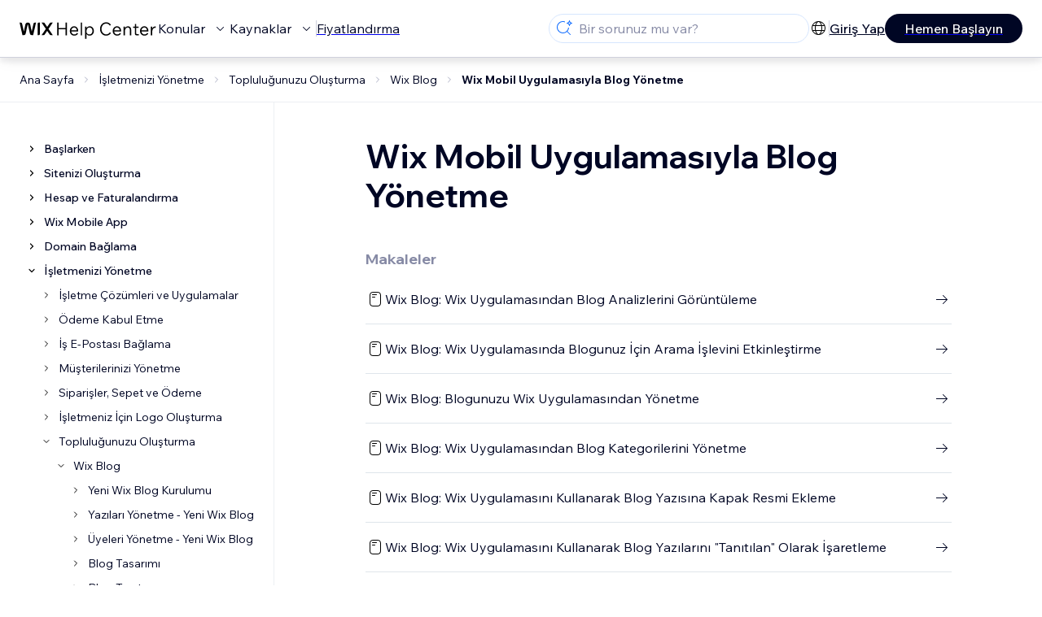

--- FILE ---
content_type: text/html; charset=utf-8
request_url: https://support.wix.com/tr/wix-mobil-uygulamas%C4%B1yla-blog-y%C3%B6netme
body_size: 136619
content:
<!DOCTYPE html><html lang="tr"><head><meta charSet="utf-8" data-next-head=""/><meta name="viewport" content="width=device-width, initial-scale=1.0, maximum-scale=5" data-next-head=""/><title data-next-head="">Wix Mobil Uygulamasıyla Blog Yönetme | Destek Merkezi | Wix.com</title><link rel="icon" sizes="192x192" href="https://www.wix.com/favicon.ico" type="image/x-icon" data-next-head=""/><link rel="apple-touch-icon" href="https://www.wix.com/favicon.ico" type="image/x-icon" data-next-head=""/><link rel="shortcut icon" href="https://www.wix.com/favicon.ico" type="image/x-icon" data-next-head=""/><base href="//support.wix.com/tr" data-next-head=""/><meta http-equiv="content-type" content="text/html; charset=UTF-8" data-next-head=""/><meta http-equiv="content-language" content="tr" data-next-head=""/><meta name="google-site-verification" content="caM2lnCRLah4A1mGepO9qL_hg8cqHdh3UzqMkNMaNAA" data-next-head=""/><meta name="description" content="Wix Destek Merkezi, ücretsiz bir web sitesi oluşturmanıza yardımcı olacak her içeriğe sahiptir. Wix Mobil Uygulamasıyla Blog Yönetme hakkında daha fazla bilgi edinin." data-next-head=""/><meta name="og:description" content="Wix Destek Merkezi, ücretsiz bir web sitesi oluşturmanıza yardımcı olacak her içeriğe sahiptir. Wix Mobil Uygulamasıyla Blog Yönetme hakkında daha fazla bilgi edinin." data-next-head=""/><meta name="twitter:description" content="Wix Destek Merkezi, ücretsiz bir web sitesi oluşturmanıza yardımcı olacak her içeriğe sahiptir. Wix Mobil Uygulamasıyla Blog Yönetme hakkında daha fazla bilgi edinin." data-next-head=""/><meta name="og:title" content="Wix Mobil Uygulamasıyla Blog Yönetme | Destek Merkezi | Wix.com" data-next-head=""/><meta property="og:url" content="https://support.wix.com/tr/wix-mobil-uygulamas%C4%B1yla-blog-y%C3%B6netme" data-next-head=""/><meta property="og:type" content="website" data-next-head=""/><meta property="og:image" content="https://d2x3xhvgiqkx42.cloudfront.net/12345678-1234-1234-1234-1234567890ab/9bcef656-8661-40a7-8a59-7990c7f865e5/2018/03/06/acae4116-f4a0-446d-a19d-6450a5bd151d.jpg" data-next-head=""/><meta name="twitter:title" content="Wix Mobil Uygulamasıyla Blog Yönetme | Destek Merkezi | Wix.com" data-next-head=""/><meta name="twitter:image:src" content="https://d2x3xhvgiqkx42.cloudfront.net/12345678-1234-1234-1234-1234567890ab/9bcef656-8661-40a7-8a59-7990c7f865e5/2018/03/06/acae4116-f4a0-446d-a19d-6450a5bd151d.jpg" data-next-head=""/><link rel="canonical" href="https://support.wix.com/tr/wix-mobil-uygulamas%C4%B1yla-blog-y%C3%B6netme" data-next-head=""/><link rel="alternate" hrefLang="da" href="https://support.wix.com/da/using-the-wix-owner-app-to-manage-your-blog" data-next-head=""/><link rel="alternate" hrefLang="de" href="https://support.wix.com/de/deinen-blog-in-der-wix-app-verwalten" data-next-head=""/><link rel="alternate" hrefLang="en" href="https://support.wix.com/en/using-the-wix-app-to-manage-your-blog" data-next-head=""/><link rel="alternate" hrefLang="es" href="https://support.wix.com/es/usar-la-app-wix-para-administrar-tu-blog" data-next-head=""/><link rel="alternate" hrefLang="fr" href="https://support.wix.com/fr/utiliser-lappli-wix-pour-gérer-votre-blog" data-next-head=""/><link rel="alternate" hrefLang="he" href="https://support.wix.com/he/ניהול-הבלוג-דרך-אפליקציית-wix" data-next-head=""/><link rel="alternate" hrefLang="it" href="https://support.wix.com/it/usare-lapp-wix-per-gestire-il-tuo-blog" data-next-head=""/><link rel="alternate" hrefLang="ja" href="https://support.wix.com/ja/ブログ管理用-wix-アプリ" data-next-head=""/><link rel="alternate" hrefLang="ko" href="https://support.wix.com/ko/wix-앱으로-블로그-관리하기" data-next-head=""/><link rel="alternate" hrefLang="nl" href="https://support.wix.com/nl/de-wix-app-gebruiken-om-je-blog-te-beheren" data-next-head=""/><link rel="alternate" hrefLang="no" href="https://support.wix.com/no/bruke-wix-owner-appen-til-å-administrere-bloggen-din" data-next-head=""/><link rel="alternate" hrefLang="pl" href="https://support.wix.com/pl/zarządzanie-blogiem-za-pomocą-aplikacji-wix-owner" data-next-head=""/><link rel="alternate" hrefLang="pt" href="https://support.wix.com/pt/use-o-app-wix-para-gerenciar-seu-blog" data-next-head=""/><link rel="alternate" hrefLang="ru" href="https://support.wix.com/ru/использование-приложения-wix-для-управления-блогом" data-next-head=""/><link rel="alternate" hrefLang="tr" href="https://support.wix.com/tr/wix-mobil-uygulamasıyla-blog-yönetme" data-next-head=""/><link rel="alternate" hrefLang="x-default" href="https://support.wix.com/using-the-wix-app-to-manage-your-blog" data-next-head=""/><link rel="stylesheet" href="//static.parastorage.com/unpkg/@wix/wix-fonts@1.14.0/madefor.min.css"/>
<link rel="stylesheet" href="//static.parastorage.com/unpkg/@wix/wix-fonts@1.14.0/madeforDisplay.min.css"/>
<link rel="stylesheet" href="//static.parastorage.com/services/wix-header/4a1dd1d64920634ca7921eed2b528de0cab86a1b25c45718c2b20262/app.min.css"/>
<script id="wix-header-script" defer="" src="//static.parastorage.com/services/wix-header/4a1dd1d64920634ca7921eed2b528de0cab86a1b25c45718c2b20262/app.bundle.min.js"></script>
<script>
  window.document.getElementById('wix-header-script').onload = function () {
    var config = {"brand":"wix","language":"tr","header":true,"footer":true,"languagePickerList":["de","en","es","fr","he","it","ja","ko","nl","pt","ru","tr","uk"],"postLogin":"https:\u002F\u002Fsupport.wix.com\u002Ftr\u002Fwix-mobil-uygulamas%C4%B1yla-blog-y%C3%B6netme","postSignUp":"https:\u002F\u002Fsupport.wix.com\u002Ftr\u002Fwix-mobil-uygulamas%C4%B1yla-blog-y%C3%B6netme","exposeApi":true,"stickyBehaviour":"none","showTooltipOnLogo":true,"postSignOut":"https:\u002F\u002Fsupport.wix.com\u002F\u002Faccount\u002Flogout?redirectUrl=https:\u002F\u002Fsupport.wix.com\u002Ftr"};

    if (typeof config === 'string') {
      config = JSON.parse(config)
    }

    window.WixHeader.render({...config, target: document.querySelector('#WIX_HEADER'), replaceTarget: true})
  };
</script>
<link rel="stylesheet" href="//static.parastorage.com/unpkg/@wix/wix-fonts@1.14.0/madefor.min.css"/>
<link rel="stylesheet" href="//static.parastorage.com/services/wix-footer/9c9f30c84907e7576b2044527d09dcc2981d715e19ed6e9e240325f9/app.min.css"/>
<script id="wix-footer-script" defer="" src="//static.parastorage.com/services/wix-footer/9c9f30c84907e7576b2044527d09dcc2981d715e19ed6e9e240325f9/app.bundle.min.js"></script>
<script>
  window.document.getElementById('wix-footer-script').onload = function () {
    var config = {"brand":"wix","language":"tr","header":true,"footer":true,"languagePickerList":["de","en","es","fr","he","it","ja","ko","nl","pt","ru","tr","uk"],"postLogin":"https:\u002F\u002Fsupport.wix.com\u002Ftr\u002Fwix-mobil-uygulamas%C4%B1yla-blog-y%C3%B6netme","postSignUp":"https:\u002F\u002Fsupport.wix.com\u002Ftr\u002Fwix-mobil-uygulamas%C4%B1yla-blog-y%C3%B6netme","exposeApi":true,"stickyBehaviour":"none","showTooltipOnLogo":true,"postSignOut":"https:\u002F\u002Fsupport.wix.com\u002F\u002Faccount\u002Flogout?redirectUrl=https:\u002F\u002Fsupport.wix.com\u002Ftr"};

    if (typeof config === 'string') {
      config = JSON.parse(config)
    }

    window.WixFooter.render({...config, target: document.querySelector('#WIX_FOOTER'), replaceTarget: true})
  };
</script>
<link rel="preload" href="https://static.parastorage.com/services/kb-client-nextjs/dist/_next/static/css/ff452bae2388ce29.css" as="style"/><link rel="stylesheet" href="https://static.parastorage.com/services/kb-client-nextjs/dist/_next/static/css/ff452bae2388ce29.css" data-n-g=""/><link rel="preload" href="https://static.parastorage.com/services/kb-client-nextjs/dist/_next/static/css/5526ef57a0491e6e.css" as="style"/><link rel="stylesheet" href="https://static.parastorage.com/services/kb-client-nextjs/dist/_next/static/css/5526ef57a0491e6e.css" data-n-p=""/><noscript data-n-css=""></noscript><script defer="" nomodule="" src="https://static.parastorage.com/services/kb-client-nextjs/dist/_next/static/chunks/polyfills-42372ed130431b0a.js"></script><script src="https://static.parastorage.com/services/kb-client-nextjs/dist/_next/static/chunks/webpack-f148b12842b0f13e.js" defer=""></script><script src="https://static.parastorage.com/services/kb-client-nextjs/dist/_next/static/chunks/framework-5b804252ceaa7219.js" defer=""></script><script src="https://static.parastorage.com/services/kb-client-nextjs/dist/_next/static/chunks/main-3f8e0017dbe36ddf.js" defer=""></script><script src="https://static.parastorage.com/services/kb-client-nextjs/dist/_next/static/chunks/pages/_app-6f16fb78ab6843fd.js" defer=""></script><script src="https://static.parastorage.com/services/kb-client-nextjs/dist/_next/static/chunks/fe8d0765-ebbd7d907b58d44e.js" defer=""></script><script src="https://static.parastorage.com/services/kb-client-nextjs/dist/_next/static/chunks/pages/%5BcategoryName%5D-d74edbb08367085d.js" defer=""></script><script src="https://static.parastorage.com/services/kb-client-nextjs/dist/_next/static/yMk4td7ULG7peElLUYeOK/_buildManifest.js" defer=""></script><script src="https://static.parastorage.com/services/kb-client-nextjs/dist/_next/static/yMk4td7ULG7peElLUYeOK/_ssgManifest.js" defer=""></script></head><body id="helpcenter"><div id="__next"><span data-newcolorsbranding="true" class="wds_1_187_1_newColorsBranding__root wds_1_187_1_madefor__madefor"><div data-hook="header" class="wds_1_187_1_Box__root wds_1_187_1_Box---direction-10-horizontal wds_1_187_1_Box---alignItems-13-space-between wds_1_187_1_Box---justifyContent-6-middle Header_wrapper__E_V79 Header_shadow__dTYe2" style="--wds_1_187_1_Box-gap:0"><div class="wds_1_187_1_Box__root wds_1_187_1_Box---direction-10-horizontal" style="--wds_1_187_1_Box-gap:48px"><a class="HeaderLeft_logoCTA__VgSdQ" data-hook="header-logo" href="/tr"><img alt="header-logo" loading="eager" width="170" height="29" decoding="async" data-nimg="1" style="color:transparent" src="https://static.parastorage.com/services/kb-client-nextjs/dist/public/images/header/header-logo.svg"/></a><div class="wds_1_187_1_Box__root wds_1_187_1_Box---direction-10-horizontal wds_1_187_1_Box---justifyContent-6-middle" style="--wds_1_187_1_Box-gap:18px"><button data-hook="header-topics" data-skin="dark" data-weight="thin" data-underline="none" data-size="medium" class="wds_1_187_1_ButtonCore__root wds_1_187_1_Focusable__root wds_1_187_1_TextButton__root wds_1_187_1_TextButton---skin-4-dark wds_1_187_1_TextButton---underline-4-none wds_1_187_1_TextButton---weight-4-thin wds_1_187_1_TextButton---size-6-medium HeaderLeft_textButton__mywLB" type="button" tabindex="0" aria-disabled="false"><span class="wds_1_187_1_ButtonCore__content">Konular</span><svg viewBox="0 0 24 24" fill="currentColor" width="24" height="24" class="wds_1_187_1_ButtonCore__suffix" data-hook="suffix-icon"><path d="M8.14644661,10.1464466 C8.34170876,9.95118446 8.65829124,9.95118446 8.85355339,10.1464466 L12.4989857,13.7981758 L16.1502401,10.1464466 C16.3455022,9.95118446 16.6620847,9.95118446 16.8573469,10.1464466 C17.052609,10.3417088 17.052609,10.6582912 16.8573469,10.8535534 L12.4989857,15.2123894 L8.14644661,10.8535534 C7.95118446,10.6582912 7.95118446,10.3417088 8.14644661,10.1464466 Z"></path></svg></button><button data-hook="header-resources" data-skin="dark" data-weight="thin" data-underline="none" data-size="medium" class="wds_1_187_1_ButtonCore__root wds_1_187_1_Focusable__root wds_1_187_1_TextButton__root wds_1_187_1_TextButton---skin-4-dark wds_1_187_1_TextButton---underline-4-none wds_1_187_1_TextButton---weight-4-thin wds_1_187_1_TextButton---size-6-medium HeaderLeft_textButton__mywLB" type="button" tabindex="0" aria-disabled="false"><span class="wds_1_187_1_ButtonCore__content">Kaynaklar</span><svg viewBox="0 0 24 24" fill="currentColor" width="24" height="24" class="wds_1_187_1_ButtonCore__suffix" data-hook="suffix-icon"><path d="M8.14644661,10.1464466 C8.34170876,9.95118446 8.65829124,9.95118446 8.85355339,10.1464466 L12.4989857,13.7981758 L16.1502401,10.1464466 C16.3455022,9.95118446 16.6620847,9.95118446 16.8573469,10.1464466 C17.052609,10.3417088 17.052609,10.6582912 16.8573469,10.8535534 L12.4989857,15.2123894 L8.14644661,10.8535534 C7.95118446,10.6582912 7.95118446,10.3417088 8.14644661,10.1464466 Z"></path></svg></button><div class="wds_1_187_1_Box__root wds_1_187_1_Box---direction-10-horizontal" style="width:1px;height:20px;background-color:var(--wsr-color-D55, #CFD1DC);--wds_1_187_1_Box-gap:0"></div><a href="https://tr.wix.com/premium-purchase-plan/dynamo" target="_blank" rel="noreferrer" data-hook="header-pricing"><button data-skin="dark" data-underline="none" data-size="medium" class="wds_1_187_1_ButtonCore__root wds_1_187_1_Focusable__root wds_1_187_1_TextButton__root wds_1_187_1_TextButton---skin-4-dark wds_1_187_1_TextButton---underline-4-none wds_1_187_1_TextButton---size-6-medium HeaderLeft_textButton__mywLB" type="button" tabindex="0" aria-disabled="false"><span class="wds_1_187_1_ButtonCore__content">Fiyatlandırma</span></button></a></div></div><div class="wds_1_187_1_Box__root wds_1_187_1_Box---direction-10-horizontal" style="--wds_1_187_1_Box-gap:12px"><div class="SearchBarModal_searchBarModal___PHD5"><div class="wds_1_187_1_Input__root wds_1_187_1_Input---size-6-medium wds_1_187_1_Input---border-8-standard SearchBarModal_searchBarModalCTA__PiMGe" data-hook="search-bar-modal-entry-point" data-size="medium" data-prefix="true" data-focus="false"><div class="wds_1_187_1_Input__wrapper"><div class="wds_1_187_1_IconAffix__root wds_1_187_1_IconAffix---size-6-medium wds_1_187_1_IconAffix--inPrefix"><svg viewBox="0 0 24 24" fill="currentColor" width="24px" height="24px"><path d="M18.5 2a.5.5 0 0 1 .49.402l.108.539A2.5 2.5 0 0 0 21.06 4.9l.54.109a.5.5 0 0 1 0 .98l-.54.108A2.5 2.5 0 0 0 19.1 8.06l-.109.54a.5.5 0 0 1-.98 0l-.108-.54A2.5 2.5 0 0 0 15.94 6.1l-.54-.109a.5.5 0 0 1 0-.98l.54-.108A2.5 2.5 0 0 0 17.9 2.94l.109-.54A.5.5 0 0 1 18.5 2Zm0 2.168A3.504 3.504 0 0 1 17.169 5.5 3.504 3.504 0 0 1 18.5 6.832 3.504 3.504 0 0 1 19.831 5.5 3.504 3.504 0 0 1 18.5 4.168ZM10.5 3c.877 0 1.718.15 2.5.427v1.071A6.5 6.5 0 1 0 16.981 11h1.003a7.468 7.468 0 0 1-1.839 4.438l3.709 3.708a.5.5 0 0 1-.708.708l-3.708-3.709A7.5 7.5 0 1 1 10.5 3Z"></path></svg></div><input data-hook="wsr-input" data-mask="false" class="wds_1_187_1_Input__input" style="text-overflow:clip" placeholder="Bir sorunuz mu var? " readonly="" maxLength="524288" value=""/></div></div><div data-hook="search-bar-modal"></div></div><div class="wds_1_187_1_Box__root wds_1_187_1_Box---direction-10-horizontal wds_1_187_1_Box---justifyContent-6-middle" style="--wds_1_187_1_Box-gap:12px"><div data-hook="header-language-menu" data-content-hook="popover-content-header-language-menu-0" class="wds_1_187_1_Popover__root wds_1_187_1_Popover---skin-5-light wds_1_187_1_DropdownBase__root wds_1_187_1_DropdownBase--withWidth wds_1_187_1_PopoverMenu__root LanguageMenu_languageMenu__4uCux" data-zindex="1000" data-list-type="action"><div class="wds_1_187_1_Popover__element" data-hook="popover-element"><svg viewBox="0 0 24 24" fill="currentColor" width="24" height="24" data-hook="header-language-menu-button" class="LanguageMenu_languageMenuIcon__MX1yd"><path d="M4.42676427,15 L7.19778729,15 C7.069206,14.209578 7,13.3700549 7,12.5 C7,11.6299451 7.069206,10.790422 7.19778729,10 L4.42676427,10 C4.15038555,10.7819473 4,11.6234114 4,12.5 C4,13.3765886 4.15038555,14.2180527 4.42676427,15 Z M4.86504659,16 C5.7403587,17.6558985 7.21741102,18.9446239 9.0050441,19.5750165 C8.30729857,18.6953657 7.74701714,17.4572396 7.39797964,16 L4.86504659,16 Z M18.5732357,15 C18.8496144,14.2180527 19,13.3765886 19,12.5 C19,11.6234114 18.8496144,10.7819473 18.5732357,10 L15.8022127,10 C15.930794,10.790422 16,11.6299451 16,12.5 C16,13.3700549 15.930794,14.209578 15.8022127,15 L18.5732357,15 Z M18.1349534,16 L15.6020204,16 C15.2529829,17.4572396 14.6927014,18.6953657 13.9949559,19.5750165 C15.782589,18.9446239 17.2596413,17.6558985 18.1349534,16 Z M8.21230689,15 L14.7876931,15 C14.9240019,14.2216581 15,13.3811544 15,12.5 C15,11.6188456 14.9240019,10.7783419 14.7876931,10 L8.21230689,10 C8.07599807,10.7783419 8,11.6188456 8,12.5 C8,13.3811544 8.07599807,14.2216581 8.21230689,15 Z M8.42865778,16 C9.05255412,18.3998027 10.270949,20 11.5,20 C12.729051,20 13.9474459,18.3998027 14.5713422,16 L8.42865778,16 Z M4.86504659,9 L7.39797964,9 C7.74701714,7.54276045 8.30729857,6.30463431 9.0050441,5.42498347 C7.21741102,6.05537614 5.7403587,7.34410146 4.86504659,9 Z M18.1349534,9 C17.2596413,7.34410146 15.782589,6.05537614 13.9949559,5.42498347 C14.6927014,6.30463431 15.2529829,7.54276045 15.6020204,9 L18.1349534,9 Z M8.42865778,9 L14.5713422,9 C13.9474459,6.60019727 12.729051,5 11.5,5 C10.270949,5 9.05255412,6.60019727 8.42865778,9 Z M11.5,21 C6.80557963,21 3,17.1944204 3,12.5 C3,7.80557963 6.80557963,4 11.5,4 C16.1944204,4 20,7.80557963 20,12.5 C20,17.1944204 16.1944204,21 11.5,21 Z"></path></svg></div></div><div class="wds_1_187_1_Box__root wds_1_187_1_Box---direction-10-horizontal wds_1_187_1_Box---justifyContent-6-middle" style="--wds_1_187_1_Box-gap:18px"><div class="wds_1_187_1_Box__root wds_1_187_1_Box---direction-10-horizontal" style="width:1px;height:20px;background-color:var(--wsr-color-D55, #CFD1DC);--wds_1_187_1_Box-gap:0"></div><a href="https://users.wix.com/signin?view=sign-up&amp;sendEmail=true&amp;loginCompName=SignUp_Mobile&amp;referralInfo=SignUp_Mobile&amp;postSignUp=https://support.wix.com/tr/wix-mobil-uygulamas%C4%B1yla-blog-y%C3%B6netme&amp;postLogin=https://support.wix.com/tr/wix-mobil-uygulamas%C4%B1yla-blog-y%C3%B6netme&amp;loginDialogContext=login&amp;originUrl=https://support.wix.com/tr/wix-mobil-uygulamas%C4%B1yla-blog-y%C3%B6netme&amp;forceRender=true" rel="noreferrer" data-hook="header-login"><button data-skin="dark" data-weight="normal" data-underline="always" data-size="medium" class="wds_1_187_1_ButtonCore__root wds_1_187_1_Focusable__root wds_1_187_1_TextButton__root wds_1_187_1_TextButton---skin-4-dark wds_1_187_1_TextButton---underline-6-always wds_1_187_1_TextButton---weight-6-normal wds_1_187_1_TextButton---size-6-medium NotLoggedIn_textButton__TwQrC" type="button" tabindex="0" aria-disabled="false"><span class="wds_1_187_1_ButtonCore__content">Giriş Yap</span></button></a></div><a href="https://users.wix.com/signin?view=sign-up&amp;sendEmail=true&amp;loginCompName=SignUp_Mobile&amp;referralInfo=SignUp_Mobile&amp;postSignUp=https://support.wix.com/tr/wix-mobil-uygulamas%C4%B1yla-blog-y%C3%B6netme&amp;postLogin=https://support.wix.com/tr/wix-mobil-uygulamas%C4%B1yla-blog-y%C3%B6netme&amp;loginDialogContext=signup&amp;originUrl=https://support.wix.com/tr/wix-mobil-uygulamas%C4%B1yla-blog-y%C3%B6netme" target="_blank" rel="noreferrer" data-hook="header-get-started"><button data-size="medium" data-skin="dark" class="wds_1_187_1_ButtonCore__root wds_1_187_1_Focusable__root wds_1_187_1_Button__root wds_1_187_1_Button---skin-4-dark wds_1_187_1_Button---priority-7-primary wds_1_187_1_Button---size-6-medium" type="button" tabindex="0"><span class="wds_1_187_1_ButtonCore__content">Hemen Başlayın</span></button></a></div></div><div data-hook="header-expandable-menu" class="wds_1_187_1_Box__root wds_1_187_1_Box---direction-8-vertical ExpandableMenu_expandableMenu__FQvwQ" style="--wds_1_187_1_Box-gap:0"><div class="wds_1_187_1_Box__root wds_1_187_1_Box---direction-10-horizontal ExpandableMenu_itemsAndPreview__o36IX" style="--wds_1_187_1_Box-gap:0"><div class="wds_1_187_1_Box__root wds_1_187_1_Box---direction-10-horizontal ExpandableMenu_items__oZUNF" style="--wds_1_187_1_Box-gap:0"><div class="ExpandableMenu_item__01lTD"><div class="wds_1_187_1_Box__root wds_1_187_1_Box---direction-8-vertical" style="width:100%;--wds_1_187_1_Box-gap:6px"><a data-hook="header-expandable-menu-item-link" href="/tr/ba%C5%9Flarken"><button data-hook="header-expandable-menu-item-name" data-skin="dark" data-weight="bold" data-underline="none" data-size="medium" class="wds_1_187_1_ButtonCore__root wds_1_187_1_Focusable__root wds_1_187_1_TextButton__root wds_1_187_1_TextButton---skin-4-dark wds_1_187_1_TextButton---underline-4-none wds_1_187_1_TextButton---weight-4-bold wds_1_187_1_TextButton---size-6-medium wds_1_187_1_TextButton--ellipsis ExpandableMenuItem_itemName__p8_kr" type="button" tabindex="0" aria-disabled="false"><span class="wds_1_187_1_ButtonCore__content wds_1_187_1_TextComponent__text wds_1_187_1_TextComponent---ellipsisLines-10-singleLine">Başlarken</span></button></a><span data-hook="header-expandable-menu-item-description" data-mask="false" class="wds_1_187_1_Text__root wds_1_187_1_Text---size-6-medium wds_1_187_1_Text--secondary wds_1_187_1_Text---skin-8-standard wds_1_187_1_Text---weight-4-thin wds_1_187_1_Text---list-style-9-checkmark wds_1_187_1_Text---overflow-wrap-6-normal" data-size="medium" data-secondary="true" data-skin="standard" data-light="false" data-weight="thin" data-widows="false" data-list-style="checkmark" data-overflow-wrap="normal">Wix ile sitenizi ve işinizi nasıl kuracağınızı öğrenin.</span></div></div><div class="ExpandableMenu_item__01lTD"><div class="wds_1_187_1_Box__root wds_1_187_1_Box---direction-8-vertical" style="width:100%;--wds_1_187_1_Box-gap:6px"><a data-hook="header-expandable-menu-item-link" href="/tr/sitenizi-olu%C5%9Fturma"><button data-hook="header-expandable-menu-item-name" data-skin="dark" data-weight="bold" data-underline="none" data-size="medium" class="wds_1_187_1_ButtonCore__root wds_1_187_1_Focusable__root wds_1_187_1_TextButton__root wds_1_187_1_TextButton---skin-4-dark wds_1_187_1_TextButton---underline-4-none wds_1_187_1_TextButton---weight-4-bold wds_1_187_1_TextButton---size-6-medium wds_1_187_1_TextButton--ellipsis ExpandableMenuItem_itemName__p8_kr" type="button" tabindex="0" aria-disabled="false"><span class="wds_1_187_1_ButtonCore__content wds_1_187_1_TextComponent__text wds_1_187_1_TextComponent---ellipsisLines-10-singleLine">Sitenizi Oluşturma</span></button></a><span data-hook="header-expandable-menu-item-description" data-mask="false" class="wds_1_187_1_Text__root wds_1_187_1_Text---size-6-medium wds_1_187_1_Text--secondary wds_1_187_1_Text---skin-8-standard wds_1_187_1_Text---weight-4-thin wds_1_187_1_Text---list-style-9-checkmark wds_1_187_1_Text---overflow-wrap-6-normal" data-size="medium" data-secondary="true" data-skin="standard" data-light="false" data-weight="thin" data-widows="false" data-list-style="checkmark" data-overflow-wrap="normal">Kullanışlı Wix özellikleri ile sitenizi tasarlayın ve yönetin.</span></div></div><div class="ExpandableMenu_item__01lTD"><div class="wds_1_187_1_Box__root wds_1_187_1_Box---direction-8-vertical" style="width:100%;--wds_1_187_1_Box-gap:6px"><a data-hook="header-expandable-menu-item-link" href="/tr/hesap-ve-faturaland%C4%B1rma"><button data-hook="header-expandable-menu-item-name" data-skin="dark" data-weight="bold" data-underline="none" data-size="medium" class="wds_1_187_1_ButtonCore__root wds_1_187_1_Focusable__root wds_1_187_1_TextButton__root wds_1_187_1_TextButton---skin-4-dark wds_1_187_1_TextButton---underline-4-none wds_1_187_1_TextButton---weight-4-bold wds_1_187_1_TextButton---size-6-medium wds_1_187_1_TextButton--ellipsis ExpandableMenuItem_itemName__p8_kr" type="button" tabindex="0" aria-disabled="false"><span class="wds_1_187_1_ButtonCore__content wds_1_187_1_TextComponent__text wds_1_187_1_TextComponent---ellipsisLines-10-singleLine">Hesap ve Faturalandırma</span></button></a><span data-hook="header-expandable-menu-item-description" data-mask="false" class="wds_1_187_1_Text__root wds_1_187_1_Text---size-6-medium wds_1_187_1_Text--secondary wds_1_187_1_Text---skin-8-standard wds_1_187_1_Text---weight-4-thin wds_1_187_1_Text---list-style-9-checkmark wds_1_187_1_Text---overflow-wrap-6-normal" data-size="medium" data-secondary="true" data-skin="standard" data-light="false" data-weight="thin" data-widows="false" data-list-style="checkmark" data-overflow-wrap="normal">Abonelikleri, planları ve faturaları yönetin.</span></div></div><div class="ExpandableMenu_item__01lTD"><div class="wds_1_187_1_Box__root wds_1_187_1_Box---direction-8-vertical" style="width:100%;--wds_1_187_1_Box-gap:6px"><a data-hook="header-expandable-menu-item-link" href="/tr/wix-mobile-app-7473775"><button data-hook="header-expandable-menu-item-name" data-skin="dark" data-weight="bold" data-underline="none" data-size="medium" class="wds_1_187_1_ButtonCore__root wds_1_187_1_Focusable__root wds_1_187_1_TextButton__root wds_1_187_1_TextButton---skin-4-dark wds_1_187_1_TextButton---underline-4-none wds_1_187_1_TextButton---weight-4-bold wds_1_187_1_TextButton---size-6-medium wds_1_187_1_TextButton--ellipsis ExpandableMenuItem_itemName__p8_kr" type="button" tabindex="0" aria-disabled="false"><span class="wds_1_187_1_ButtonCore__content wds_1_187_1_TextComponent__text wds_1_187_1_TextComponent---ellipsisLines-10-singleLine">Wix Mobile App</span></button></a><span data-hook="header-expandable-menu-item-description" data-mask="false" class="wds_1_187_1_Text__root wds_1_187_1_Text---size-6-medium wds_1_187_1_Text--secondary wds_1_187_1_Text---skin-8-standard wds_1_187_1_Text---weight-4-thin wds_1_187_1_Text---list-style-9-checkmark wds_1_187_1_Text---overflow-wrap-6-normal" data-size="medium" data-secondary="true" data-skin="standard" data-light="false" data-weight="thin" data-widows="false" data-list-style="checkmark" data-overflow-wrap="normal">İşinizi yönetin ve üyelerle bağlantı kurun.</span></div></div><div class="ExpandableMenu_item__01lTD"><div class="wds_1_187_1_Box__root wds_1_187_1_Box---direction-8-vertical" style="width:100%;--wds_1_187_1_Box-gap:6px"><a data-hook="header-expandable-menu-item-link" href="/tr/domain-ba%C4%9Flama"><button data-hook="header-expandable-menu-item-name" data-skin="dark" data-weight="bold" data-underline="none" data-size="medium" class="wds_1_187_1_ButtonCore__root wds_1_187_1_Focusable__root wds_1_187_1_TextButton__root wds_1_187_1_TextButton---skin-4-dark wds_1_187_1_TextButton---underline-4-none wds_1_187_1_TextButton---weight-4-bold wds_1_187_1_TextButton---size-6-medium wds_1_187_1_TextButton--ellipsis ExpandableMenuItem_itemName__p8_kr" type="button" tabindex="0" aria-disabled="false"><span class="wds_1_187_1_ButtonCore__content wds_1_187_1_TextComponent__text wds_1_187_1_TextComponent---ellipsisLines-10-singleLine">Domain Bağlama</span></button></a><span data-hook="header-expandable-menu-item-description" data-mask="false" class="wds_1_187_1_Text__root wds_1_187_1_Text---size-6-medium wds_1_187_1_Text--secondary wds_1_187_1_Text---skin-8-standard wds_1_187_1_Text---weight-4-thin wds_1_187_1_Text---list-style-9-checkmark wds_1_187_1_Text---overflow-wrap-6-normal" data-size="medium" data-secondary="true" data-skin="standard" data-light="false" data-weight="thin" data-widows="false" data-list-style="checkmark" data-overflow-wrap="normal">Domain satın alma, bağlama ve transfer işlemlerini öğrenin.</span></div></div><div class="ExpandableMenu_item__01lTD"><div class="wds_1_187_1_Box__root wds_1_187_1_Box---direction-8-vertical" style="width:100%;--wds_1_187_1_Box-gap:6px"><a data-hook="header-expandable-menu-item-link" href="/tr/i%CC%87%C5%9Fletmenizi-y%C3%B6netme"><button data-hook="header-expandable-menu-item-name" data-skin="dark" data-weight="bold" data-underline="none" data-size="medium" class="wds_1_187_1_ButtonCore__root wds_1_187_1_Focusable__root wds_1_187_1_TextButton__root wds_1_187_1_TextButton---skin-4-dark wds_1_187_1_TextButton---underline-4-none wds_1_187_1_TextButton---weight-4-bold wds_1_187_1_TextButton---size-6-medium wds_1_187_1_TextButton--ellipsis ExpandableMenuItem_itemName__p8_kr" type="button" tabindex="0" aria-disabled="false"><span class="wds_1_187_1_ButtonCore__content wds_1_187_1_TextComponent__text wds_1_187_1_TextComponent---ellipsisLines-10-singleLine">İşletmenizi Yönetme</span></button></a><span data-hook="header-expandable-menu-item-description" data-mask="false" class="wds_1_187_1_Text__root wds_1_187_1_Text---size-6-medium wds_1_187_1_Text--secondary wds_1_187_1_Text---skin-8-standard wds_1_187_1_Text---weight-4-thin wds_1_187_1_Text---list-style-9-checkmark wds_1_187_1_Text---overflow-wrap-6-normal" data-size="medium" data-secondary="true" data-skin="standard" data-light="false" data-weight="thin" data-widows="false" data-list-style="checkmark" data-overflow-wrap="normal">İşinizi ve web varlığınızı büyütmek için araçlar edinin.</span></div></div><div class="ExpandableMenu_item__01lTD"><div class="wds_1_187_1_Box__root wds_1_187_1_Box---direction-8-vertical" style="width:100%;--wds_1_187_1_Box-gap:6px"><a data-hook="header-expandable-menu-item-link" href="/tr/sitenizi-tan%C4%B1tma"><button data-hook="header-expandable-menu-item-name" data-skin="dark" data-weight="bold" data-underline="none" data-size="medium" class="wds_1_187_1_ButtonCore__root wds_1_187_1_Focusable__root wds_1_187_1_TextButton__root wds_1_187_1_TextButton---skin-4-dark wds_1_187_1_TextButton---underline-4-none wds_1_187_1_TextButton---weight-4-bold wds_1_187_1_TextButton---size-6-medium wds_1_187_1_TextButton--ellipsis ExpandableMenuItem_itemName__p8_kr" type="button" tabindex="0" aria-disabled="false"><span class="wds_1_187_1_ButtonCore__content wds_1_187_1_TextComponent__text wds_1_187_1_TextComponent---ellipsisLines-10-singleLine">Sitenizi Tanıtma</span></button></a><span data-hook="header-expandable-menu-item-description" data-mask="false" class="wds_1_187_1_Text__root wds_1_187_1_Text---size-6-medium wds_1_187_1_Text--secondary wds_1_187_1_Text---skin-8-standard wds_1_187_1_Text---weight-4-thin wds_1_187_1_Text---list-style-9-checkmark wds_1_187_1_Text---overflow-wrap-6-normal" data-size="medium" data-secondary="true" data-skin="standard" data-light="false" data-weight="thin" data-widows="false" data-list-style="checkmark" data-overflow-wrap="normal">SEO ve pazarlama araçlarıyla görünürlüğünüzü artırın.</span></div></div><div class="ExpandableMenu_item__01lTD"><div class="wds_1_187_1_Box__root wds_1_187_1_Box---direction-8-vertical" style="width:100%;--wds_1_187_1_Box-gap:6px"><a data-hook="header-expandable-menu-item-link" href="/tr/studio-uzmanlar-ve-kurumsallar"><button data-hook="header-expandable-menu-item-name" data-skin="dark" data-weight="bold" data-underline="none" data-size="medium" class="wds_1_187_1_ButtonCore__root wds_1_187_1_Focusable__root wds_1_187_1_TextButton__root wds_1_187_1_TextButton---skin-4-dark wds_1_187_1_TextButton---underline-4-none wds_1_187_1_TextButton---weight-4-bold wds_1_187_1_TextButton---size-6-medium wds_1_187_1_TextButton--ellipsis ExpandableMenuItem_itemName__p8_kr" type="button" tabindex="0" aria-disabled="false"><span class="wds_1_187_1_ButtonCore__content wds_1_187_1_TextComponent__text wds_1_187_1_TextComponent---ellipsisLines-10-singleLine">Studio, Uzmanlar ve Kurumsallar</span></button></a><span data-hook="header-expandable-menu-item-description" data-mask="false" class="wds_1_187_1_Text__root wds_1_187_1_Text---size-6-medium wds_1_187_1_Text--secondary wds_1_187_1_Text---skin-8-standard wds_1_187_1_Text---weight-4-thin wds_1_187_1_Text---list-style-9-checkmark wds_1_187_1_Text---overflow-wrap-6-normal" data-size="medium" data-secondary="true" data-skin="standard" data-light="false" data-weight="thin" data-widows="false" data-list-style="checkmark" data-overflow-wrap="normal">Verimliliği artıracak yardımcı gelişmiş özellikler edinin.</span></div></div><div class="ExpandableMenu_item__01lTD"><div class="wds_1_187_1_Box__root wds_1_187_1_Box---direction-8-vertical" style="width:100%;--wds_1_187_1_Box-gap:6px"><a data-hook="header-expandable-menu-item-link" href="/tr/yard%C4%B1m-alma"><button data-hook="header-expandable-menu-item-name" data-skin="dark" data-weight="bold" data-underline="none" data-size="medium" class="wds_1_187_1_ButtonCore__root wds_1_187_1_Focusable__root wds_1_187_1_TextButton__root wds_1_187_1_TextButton---skin-4-dark wds_1_187_1_TextButton---underline-4-none wds_1_187_1_TextButton---weight-4-bold wds_1_187_1_TextButton---size-6-medium wds_1_187_1_TextButton--ellipsis ExpandableMenuItem_itemName__p8_kr" type="button" tabindex="0" aria-disabled="false"><span class="wds_1_187_1_ButtonCore__content wds_1_187_1_TextComponent__text wds_1_187_1_TextComponent---ellipsisLines-10-singleLine">Yardım Alma</span></button></a><span data-hook="header-expandable-menu-item-description" data-mask="false" class="wds_1_187_1_Text__root wds_1_187_1_Text---size-6-medium wds_1_187_1_Text--secondary wds_1_187_1_Text---skin-8-standard wds_1_187_1_Text---weight-4-thin wds_1_187_1_Text---list-style-9-checkmark wds_1_187_1_Text---overflow-wrap-6-normal" data-size="medium" data-secondary="true" data-skin="standard" data-light="false" data-weight="thin" data-widows="false" data-list-style="checkmark" data-overflow-wrap="normal">Çözüm bulun, bilinen sorunları öğrenin veya iletişime geçin. </span></div></div></div><div class="wds_1_187_1_Box__root wds_1_187_1_Box---direction-10-horizontal wds_1_187_1_Box---alignItems-6-center ExpandableMenu_preview__T_vjq" style="--wds_1_187_1_Box-gap:0"><img alt="placeholder-preview-image" loading="lazy" width="330" height="330" decoding="async" data-nimg="1" class="ExpandableMenu_previewImage__XKqfy ExpandableMenu_show__uGeyj ExpandableMenu_topics__eB_Z2" style="color:transparent" src="https://static.parastorage.com/services/kb-client-nextjs/dist/public/images/trending-articles/trending-articles-new.jpg"/></div></div></div><div data-hook="header-expandable-menu" class="wds_1_187_1_Box__root wds_1_187_1_Box---direction-8-vertical ExpandableMenu_expandableMenu__FQvwQ" style="--wds_1_187_1_Box-gap:0"><div class="wds_1_187_1_Box__root wds_1_187_1_Box---direction-10-horizontal ExpandableMenu_itemsAndPreview__o36IX" style="--wds_1_187_1_Box-gap:0"><div class="wds_1_187_1_Box__root wds_1_187_1_Box---direction-8-vertical ExpandableMenu_items__oZUNF" style="--wds_1_187_1_Box-gap:0"><div class="ExpandableMenu_item__01lTD"><div class="wds_1_187_1_Box__root wds_1_187_1_Box---direction-8-vertical" style="width:100%;--wds_1_187_1_Box-gap:6px"><a target="_blank" rel="noreferrer" href="https://www.wix.com/learn" data-hook="header-expandable-menu-item-link"><button data-hook="header-expandable-menu-item-name" data-skin="dark" data-weight="bold" data-underline="none" data-size="medium" class="wds_1_187_1_ButtonCore__root wds_1_187_1_Focusable__root wds_1_187_1_TextButton__root wds_1_187_1_TextButton---skin-4-dark wds_1_187_1_TextButton---underline-4-none wds_1_187_1_TextButton---weight-4-bold wds_1_187_1_TextButton---size-6-medium wds_1_187_1_TextButton--ellipsis ExpandableMenuItem_itemName__p8_kr" type="button" tabindex="0" aria-disabled="false"><span class="wds_1_187_1_ButtonCore__content wds_1_187_1_TextComponent__text wds_1_187_1_TextComponent---ellipsisLines-10-singleLine">Wix Learn</span></button></a><span data-hook="header-expandable-menu-item-description" data-mask="false" class="wds_1_187_1_Text__root wds_1_187_1_Text---size-6-medium wds_1_187_1_Text--secondary wds_1_187_1_Text---skin-8-standard wds_1_187_1_Text---weight-4-thin wds_1_187_1_Text---list-style-9-checkmark wds_1_187_1_Text---overflow-wrap-6-normal" data-size="medium" data-secondary="true" data-skin="standard" data-light="false" data-weight="thin" data-widows="false" data-list-style="checkmark" data-overflow-wrap="normal">Kurslarımız ve eğitimlerimizle becerilerinizi geliştirin.</span></div></div><div class="ExpandableMenu_item__01lTD"><div class="wds_1_187_1_Box__root wds_1_187_1_Box---direction-8-vertical" style="width:100%;--wds_1_187_1_Box-gap:6px"><a target="_blank" rel="noreferrer" href="https://www.wix.com/blog" data-hook="header-expandable-menu-item-link"><button data-hook="header-expandable-menu-item-name" data-skin="dark" data-weight="bold" data-underline="none" data-size="medium" class="wds_1_187_1_ButtonCore__root wds_1_187_1_Focusable__root wds_1_187_1_TextButton__root wds_1_187_1_TextButton---skin-4-dark wds_1_187_1_TextButton---underline-4-none wds_1_187_1_TextButton---weight-4-bold wds_1_187_1_TextButton---size-6-medium wds_1_187_1_TextButton--ellipsis ExpandableMenuItem_itemName__p8_kr" type="button" tabindex="0" aria-disabled="false"><span class="wds_1_187_1_ButtonCore__content wds_1_187_1_TextComponent__text wds_1_187_1_TextComponent---ellipsisLines-10-singleLine">Wix Blog</span></button></a><span data-hook="header-expandable-menu-item-description" data-mask="false" class="wds_1_187_1_Text__root wds_1_187_1_Text---size-6-medium wds_1_187_1_Text--secondary wds_1_187_1_Text---skin-8-standard wds_1_187_1_Text---weight-4-thin wds_1_187_1_Text---list-style-9-checkmark wds_1_187_1_Text---overflow-wrap-6-normal" data-size="medium" data-secondary="true" data-skin="standard" data-light="false" data-weight="thin" data-widows="false" data-list-style="checkmark" data-overflow-wrap="normal">Web tasarımı, pazarlama ve daha fazlası için ipuçları alın.</span></div></div><div class="ExpandableMenu_item__01lTD"><div class="wds_1_187_1_Box__root wds_1_187_1_Box---direction-8-vertical" style="width:100%;--wds_1_187_1_Box-gap:6px"><a target="_blank" rel="noreferrer" href="https://www.wix.com/seo/learn" data-hook="header-expandable-menu-item-link"><button data-hook="header-expandable-menu-item-name" data-skin="dark" data-weight="bold" data-underline="none" data-size="medium" class="wds_1_187_1_ButtonCore__root wds_1_187_1_Focusable__root wds_1_187_1_TextButton__root wds_1_187_1_TextButton---skin-4-dark wds_1_187_1_TextButton---underline-4-none wds_1_187_1_TextButton---weight-4-bold wds_1_187_1_TextButton---size-6-medium wds_1_187_1_TextButton--ellipsis ExpandableMenuItem_itemName__p8_kr" type="button" tabindex="0" aria-disabled="false"><span class="wds_1_187_1_ButtonCore__content wds_1_187_1_TextComponent__text wds_1_187_1_TextComponent---ellipsisLines-10-singleLine">SEO Learning Hub</span></button></a><span data-hook="header-expandable-menu-item-description" data-mask="false" class="wds_1_187_1_Text__root wds_1_187_1_Text---size-6-medium wds_1_187_1_Text--secondary wds_1_187_1_Text---skin-8-standard wds_1_187_1_Text---weight-4-thin wds_1_187_1_Text---list-style-9-checkmark wds_1_187_1_Text---overflow-wrap-6-normal" data-size="medium" data-secondary="true" data-skin="standard" data-light="false" data-weight="thin" data-widows="false" data-list-style="checkmark" data-overflow-wrap="normal">Arama motorlarından organik site trafiğini artırmayı öğrenin.</span></div></div><div class="ExpandableMenu_item__01lTD"><div class="wds_1_187_1_Box__root wds_1_187_1_Box---direction-8-vertical" style="width:100%;--wds_1_187_1_Box-gap:6px"><a target="_blank" rel="noreferrer" href="https://dev.wix.com/docs/develop-websites" data-hook="header-expandable-menu-item-link"><button data-hook="header-expandable-menu-item-name" data-skin="dark" data-weight="bold" data-underline="none" data-size="medium" class="wds_1_187_1_ButtonCore__root wds_1_187_1_Focusable__root wds_1_187_1_TextButton__root wds_1_187_1_TextButton---skin-4-dark wds_1_187_1_TextButton---underline-4-none wds_1_187_1_TextButton---weight-4-bold wds_1_187_1_TextButton---size-6-medium wds_1_187_1_TextButton--ellipsis ExpandableMenuItem_itemName__p8_kr" type="button" tabindex="0" aria-disabled="false"><span class="wds_1_187_1_ButtonCore__content wds_1_187_1_TextComponent__text wds_1_187_1_TextComponent---ellipsisLines-10-singleLine">Velo</span></button></a><span data-hook="header-expandable-menu-item-description" data-mask="false" class="wds_1_187_1_Text__root wds_1_187_1_Text---size-6-medium wds_1_187_1_Text--secondary wds_1_187_1_Text---skin-8-standard wds_1_187_1_Text---weight-4-thin wds_1_187_1_Text---list-style-9-checkmark wds_1_187_1_Text---overflow-wrap-6-normal" data-size="medium" data-secondary="true" data-skin="standard" data-light="false" data-weight="thin" data-widows="false" data-list-style="checkmark" data-overflow-wrap="normal">Tam kapsamlı platformumuzu kullanarak özel site oluşturun.</span></div></div><div class="ExpandableMenu_item__01lTD"><div class="wds_1_187_1_Box__root wds_1_187_1_Box---direction-8-vertical" style="width:100%;--wds_1_187_1_Box-gap:6px"><a target="_blank" rel="noreferrer" href="https://www.wix.com/marketplace" data-hook="header-expandable-menu-item-link"><button data-hook="header-expandable-menu-item-name" data-skin="dark" data-weight="bold" data-underline="none" data-size="medium" class="wds_1_187_1_ButtonCore__root wds_1_187_1_Focusable__root wds_1_187_1_TextButton__root wds_1_187_1_TextButton---skin-4-dark wds_1_187_1_TextButton---underline-4-none wds_1_187_1_TextButton---weight-4-bold wds_1_187_1_TextButton---size-6-medium wds_1_187_1_TextButton--ellipsis ExpandableMenuItem_itemName__p8_kr" type="button" tabindex="0" aria-disabled="false"><span class="wds_1_187_1_ButtonCore__content wds_1_187_1_TextComponent__text wds_1_187_1_TextComponent---ellipsisLines-10-singleLine">Bir Profesyonel tutun</span></button></a><span data-hook="header-expandable-menu-item-description" data-mask="false" class="wds_1_187_1_Text__root wds_1_187_1_Text---size-6-medium wds_1_187_1_Text--secondary wds_1_187_1_Text---skin-8-standard wds_1_187_1_Text---weight-4-thin wds_1_187_1_Text---list-style-9-checkmark wds_1_187_1_Text---overflow-wrap-6-normal" data-size="medium" data-secondary="true" data-skin="standard" data-light="false" data-weight="thin" data-widows="false" data-list-style="checkmark" data-overflow-wrap="normal">Hedeflerinize ulaşmanıza yardımcı olacak bir uzmanla eşleşin.</span></div></div></div><div class="wds_1_187_1_Box__root wds_1_187_1_Box---direction-10-horizontal wds_1_187_1_Box---alignItems-6-center ExpandableMenu_preview__T_vjq" style="--wds_1_187_1_Box-gap:0"><img alt="placeholder-preview-image" loading="lazy" width="330" height="330" decoding="async" data-nimg="1" class="ExpandableMenu_previewImage__XKqfy ExpandableMenu_show__uGeyj ExpandableMenu_resources__71WAA" style="color:transparent" src="https://static.parastorage.com/services/kb-client-nextjs/dist/public/images/header/resources/placeholder.png"/></div></div></div></div><div class="wds_1_187_1_Box__root wds_1_187_1_Box---direction-8-vertical NotificationBar_notificationBar__81_80" style="--wds_1_187_1_Box-gap:0"><div class="LanguageSupportedNotification_notification__fWMrV"><div class="wds_1_187_1_Notification__root wds_1_187_1_Notification---theme-8-standard wds_1_187_1_Notification---type-6-global" data-hook="language-supported-notification" data-theme="standard" data-type="global"><div class="wds_1_187_1_Notification__animator" style="overflow:hidden;transition:height 200ms;height:0"><div class="wds_1_187_1_Notification__animatorContent"></div></div></div></div></div><div class="wds_1_187_1_Box__root wds_1_187_1_Box---direction-8-vertical page-template PageTemplate_wrapper__Wp45Q" style="--wds_1_187_1_Box-gap:0"><div class="CategoryPageWrapper_categoryPage__FbQX2"><div data-hook="breadcrumbs" class="wds_1_187_1_Box__root wds_1_187_1_Box---direction-10-horizontal wds_1_187_1_Box---justifyContent-6-middle Breadcrumbs_wrapper__TMjoj" style="--wds_1_187_1_Box-gap:0"><div class="wds_1_187_1_Box__root wds_1_187_1_Box---direction-8-vertical wds_1_187_1_Box---justifyContent-6-middle Breadcrumbs_menu__0tsPr" style="--wds_1_187_1_Box-gap:0;align-content:center"><div class="Breadcrumbs_menuButton__EyCsC" tabindex="0" data-hook="breadcrumb-category-menu"><img alt="" loading="eager" width="24" height="24" decoding="async" data-nimg="1" class="Breadcrumbs_menuButtonImg__s2P_v" style="color:transparent" src="https://static.parastorage.com/services/kb-client-nextjs/dist/public/images/icons/breadcrumbs.svg"/></div><div class="wds_1_187_1_Box__root wds_1_187_1_Box---direction-10-horizontal NavCategoryTree_resizerWrapper__h5Kai" style="--wds_1_187_1_Box-gap:0"><div class="NavCategoryTree_wrapper__UE_5W "><div data-hook="nav-category-tree" class="wds_1_187_1_Box__root wds_1_187_1_Box---direction-8-vertical NavCategoryTree_navCategoryTree__xvU5i" style="--wds_1_187_1_Box-gap:0"><div data-hook="nav-category-tree-item-c828d3ee-ecca-4e43-a711-9e9aeeb324b3" class="wds_1_187_1_Box__root wds_1_187_1_Box---direction-10-horizontal" style="--wds_1_187_1_Box-gap:0"><ul role="list" class="NavCategoryNode_CategoryItems__0gz70"><li role="listitem" class="NavCategoryNode_categoryItem__jWHhN"><div class="NavCategoryNode_categoryItemName__HRLGq  NavCategoryNode_root__pPRLO "><div data-hook="nav-category-tree-category-chevron-c828d3ee-ecca-4e43-a711-9e9aeeb324b3" class="NavCategoryNode_chevronWrapper__vD7yA" tabindex="0"><svg width="18" height="18" viewBox="0 0 18 18" fill="none" xmlns="http://www.w3.org/2000/svg"><path d="M7.5 12L10.5 9L7.5 6" stroke="currentcolor" stroke-width="1.25" stroke-linecap="round"></path></svg></div><a class="NavCategoryNode_link__aY9yD" href="/tr/ba%C5%9Flarken"><span style="--wds_1_187_1_TextComponent-maxLines:3" data-hook="nav-category-tree-category-name-c828d3ee-ecca-4e43-a711-9e9aeeb324b3" data-mask="false" class="wds_1_187_1_Text__root wds_1_187_1_Text---size-5-small wds_1_187_1_Text---skin-8-standard wds_1_187_1_Text---weight-4-thin wds_1_187_1_Text---list-style-9-checkmark wds_1_187_1_Text---overflow-wrap-6-normal wds_1_187_1_TextComponent__text wds_1_187_1_TextComponent---ellipsisLines-9-multiline NavCategoryNode_name__7oPBY" data-size="small" data-secondary="false" data-skin="standard" data-light="false" data-weight="thin" data-widows="false" data-list-style="checkmark" data-overflow-wrap="normal">Başlarken</span></a></div><div data-hook="nav-category-tree-category-collapse" data-open="false" class="wds_1_187_1_Collapse__root wds_1_187_1_Collapse---position-6-static"><div id="react-collapsed-panel-undefined" aria-hidden="true" style="box-sizing:border-box;display:block;height:0px;overflow:hidden"></div></div></li></ul></div><div data-hook="nav-category-tree-item-31fad927-f818-4135-8e75-d750559632b5" class="wds_1_187_1_Box__root wds_1_187_1_Box---direction-10-horizontal" style="--wds_1_187_1_Box-gap:0"><ul role="list" class="NavCategoryNode_CategoryItems__0gz70"><li role="listitem" class="NavCategoryNode_categoryItem__jWHhN"><div class="NavCategoryNode_categoryItemName__HRLGq  NavCategoryNode_root__pPRLO "><div data-hook="nav-category-tree-category-chevron-31fad927-f818-4135-8e75-d750559632b5" class="NavCategoryNode_chevronWrapper__vD7yA" tabindex="0"><svg width="18" height="18" viewBox="0 0 18 18" fill="none" xmlns="http://www.w3.org/2000/svg"><path d="M7.5 12L10.5 9L7.5 6" stroke="currentcolor" stroke-width="1.25" stroke-linecap="round"></path></svg></div><a class="NavCategoryNode_link__aY9yD" href="/tr/sitenizi-olu%C5%9Fturma"><span style="--wds_1_187_1_TextComponent-maxLines:3" data-hook="nav-category-tree-category-name-31fad927-f818-4135-8e75-d750559632b5" data-mask="false" class="wds_1_187_1_Text__root wds_1_187_1_Text---size-5-small wds_1_187_1_Text---skin-8-standard wds_1_187_1_Text---weight-4-thin wds_1_187_1_Text---list-style-9-checkmark wds_1_187_1_Text---overflow-wrap-6-normal wds_1_187_1_TextComponent__text wds_1_187_1_TextComponent---ellipsisLines-9-multiline NavCategoryNode_name__7oPBY" data-size="small" data-secondary="false" data-skin="standard" data-light="false" data-weight="thin" data-widows="false" data-list-style="checkmark" data-overflow-wrap="normal">Sitenizi Oluşturma</span></a></div><div data-hook="nav-category-tree-category-collapse" data-open="false" class="wds_1_187_1_Collapse__root wds_1_187_1_Collapse---position-6-static"><div id="react-collapsed-panel-undefined" aria-hidden="true" style="box-sizing:border-box;display:block;height:0px;overflow:hidden"></div></div></li></ul></div><div data-hook="nav-category-tree-item-180fb9dc-1b02-4e2c-9b45-5e418c607642" class="wds_1_187_1_Box__root wds_1_187_1_Box---direction-10-horizontal" style="--wds_1_187_1_Box-gap:0"><ul role="list" class="NavCategoryNode_CategoryItems__0gz70"><li role="listitem" class="NavCategoryNode_categoryItem__jWHhN"><div class="NavCategoryNode_categoryItemName__HRLGq  NavCategoryNode_root__pPRLO "><div data-hook="nav-category-tree-category-chevron-180fb9dc-1b02-4e2c-9b45-5e418c607642" class="NavCategoryNode_chevronWrapper__vD7yA" tabindex="0"><svg width="18" height="18" viewBox="0 0 18 18" fill="none" xmlns="http://www.w3.org/2000/svg"><path d="M7.5 12L10.5 9L7.5 6" stroke="currentcolor" stroke-width="1.25" stroke-linecap="round"></path></svg></div><a class="NavCategoryNode_link__aY9yD" href="/tr/hesap-ve-faturaland%C4%B1rma"><span style="--wds_1_187_1_TextComponent-maxLines:3" data-hook="nav-category-tree-category-name-180fb9dc-1b02-4e2c-9b45-5e418c607642" data-mask="false" class="wds_1_187_1_Text__root wds_1_187_1_Text---size-5-small wds_1_187_1_Text---skin-8-standard wds_1_187_1_Text---weight-4-thin wds_1_187_1_Text---list-style-9-checkmark wds_1_187_1_Text---overflow-wrap-6-normal wds_1_187_1_TextComponent__text wds_1_187_1_TextComponent---ellipsisLines-9-multiline NavCategoryNode_name__7oPBY" data-size="small" data-secondary="false" data-skin="standard" data-light="false" data-weight="thin" data-widows="false" data-list-style="checkmark" data-overflow-wrap="normal">Hesap ve Faturalandırma</span></a></div><div data-hook="nav-category-tree-category-collapse" data-open="false" class="wds_1_187_1_Collapse__root wds_1_187_1_Collapse---position-6-static"><div id="react-collapsed-panel-undefined" aria-hidden="true" style="box-sizing:border-box;display:block;height:0px;overflow:hidden"></div></div></li></ul></div><div data-hook="nav-category-tree-item-0c6873e2-fce8-420c-9e92-d314caffaaeb" class="wds_1_187_1_Box__root wds_1_187_1_Box---direction-10-horizontal" style="--wds_1_187_1_Box-gap:0"><ul role="list" class="NavCategoryNode_CategoryItems__0gz70"><li role="listitem" class="NavCategoryNode_categoryItem__jWHhN"><div class="NavCategoryNode_categoryItemName__HRLGq  NavCategoryNode_root__pPRLO "><div data-hook="nav-category-tree-category-chevron-0c6873e2-fce8-420c-9e92-d314caffaaeb" class="NavCategoryNode_chevronWrapper__vD7yA" tabindex="0"><svg width="18" height="18" viewBox="0 0 18 18" fill="none" xmlns="http://www.w3.org/2000/svg"><path d="M7.5 12L10.5 9L7.5 6" stroke="currentcolor" stroke-width="1.25" stroke-linecap="round"></path></svg></div><a class="NavCategoryNode_link__aY9yD" href="/tr/wix-mobile-app-7473775"><span style="--wds_1_187_1_TextComponent-maxLines:3" data-hook="nav-category-tree-category-name-0c6873e2-fce8-420c-9e92-d314caffaaeb" data-mask="false" class="wds_1_187_1_Text__root wds_1_187_1_Text---size-5-small wds_1_187_1_Text---skin-8-standard wds_1_187_1_Text---weight-4-thin wds_1_187_1_Text---list-style-9-checkmark wds_1_187_1_Text---overflow-wrap-6-normal wds_1_187_1_TextComponent__text wds_1_187_1_TextComponent---ellipsisLines-9-multiline NavCategoryNode_name__7oPBY" data-size="small" data-secondary="false" data-skin="standard" data-light="false" data-weight="thin" data-widows="false" data-list-style="checkmark" data-overflow-wrap="normal">Wix Mobile App</span></a></div><div data-hook="nav-category-tree-category-collapse" data-open="false" class="wds_1_187_1_Collapse__root wds_1_187_1_Collapse---position-6-static"><div id="react-collapsed-panel-undefined" aria-hidden="true" style="box-sizing:border-box;display:block;height:0px;overflow:hidden"></div></div></li></ul></div><div data-hook="nav-category-tree-item-8bff4c21-5c47-4d42-a3a9-8e3153df49ce" class="wds_1_187_1_Box__root wds_1_187_1_Box---direction-10-horizontal" style="--wds_1_187_1_Box-gap:0"><ul role="list" class="NavCategoryNode_CategoryItems__0gz70"><li role="listitem" class="NavCategoryNode_categoryItem__jWHhN"><div class="NavCategoryNode_categoryItemName__HRLGq  NavCategoryNode_root__pPRLO "><div data-hook="nav-category-tree-category-chevron-8bff4c21-5c47-4d42-a3a9-8e3153df49ce" class="NavCategoryNode_chevronWrapper__vD7yA" tabindex="0"><svg width="18" height="18" viewBox="0 0 18 18" fill="none" xmlns="http://www.w3.org/2000/svg"><path d="M7.5 12L10.5 9L7.5 6" stroke="currentcolor" stroke-width="1.25" stroke-linecap="round"></path></svg></div><a class="NavCategoryNode_link__aY9yD" href="/tr/domain-ba%C4%9Flama"><span style="--wds_1_187_1_TextComponent-maxLines:3" data-hook="nav-category-tree-category-name-8bff4c21-5c47-4d42-a3a9-8e3153df49ce" data-mask="false" class="wds_1_187_1_Text__root wds_1_187_1_Text---size-5-small wds_1_187_1_Text---skin-8-standard wds_1_187_1_Text---weight-4-thin wds_1_187_1_Text---list-style-9-checkmark wds_1_187_1_Text---overflow-wrap-6-normal wds_1_187_1_TextComponent__text wds_1_187_1_TextComponent---ellipsisLines-9-multiline NavCategoryNode_name__7oPBY" data-size="small" data-secondary="false" data-skin="standard" data-light="false" data-weight="thin" data-widows="false" data-list-style="checkmark" data-overflow-wrap="normal">Domain Bağlama</span></a></div><div data-hook="nav-category-tree-category-collapse" data-open="false" class="wds_1_187_1_Collapse__root wds_1_187_1_Collapse---position-6-static"><div id="react-collapsed-panel-undefined" aria-hidden="true" style="box-sizing:border-box;display:block;height:0px;overflow:hidden"></div></div></li></ul></div><div data-hook="nav-category-tree-item-187ecb7a-16b5-4ab3-96b6-f8081ca5d3ab" class="wds_1_187_1_Box__root wds_1_187_1_Box---direction-10-horizontal" style="--wds_1_187_1_Box-gap:0"><ul role="list" class="NavCategoryNode_CategoryItems__0gz70"><li role="listitem" class="NavCategoryNode_categoryItem__jWHhN"><div class="NavCategoryNode_categoryItemName__HRLGq NavCategoryNode_expanded__QsD7G NavCategoryNode_root__pPRLO "><div data-hook="nav-category-tree-category-chevron-187ecb7a-16b5-4ab3-96b6-f8081ca5d3ab" class="NavCategoryNode_chevronWrapper__vD7yA" tabindex="0"><svg width="18" height="18" viewBox="0 0 18 18" fill="none" xmlns="http://www.w3.org/2000/svg"><path d="M7.5 12L10.5 9L7.5 6" stroke="currentcolor" stroke-width="1.25" stroke-linecap="round"></path></svg></div><a class="NavCategoryNode_link__aY9yD" href="/tr/i%CC%87%C5%9Fletmenizi-y%C3%B6netme"><span style="--wds_1_187_1_TextComponent-maxLines:3" data-hook="nav-category-tree-category-name-187ecb7a-16b5-4ab3-96b6-f8081ca5d3ab" data-mask="false" class="wds_1_187_1_Text__root wds_1_187_1_Text---size-5-small wds_1_187_1_Text---skin-8-standard wds_1_187_1_Text---weight-4-thin wds_1_187_1_Text---list-style-9-checkmark wds_1_187_1_Text---overflow-wrap-6-normal wds_1_187_1_TextComponent__text wds_1_187_1_TextComponent---ellipsisLines-9-multiline NavCategoryNode_name__7oPBY" data-size="small" data-secondary="false" data-skin="standard" data-light="false" data-weight="thin" data-widows="false" data-list-style="checkmark" data-overflow-wrap="normal">İşletmenizi Yönetme</span></a></div><div data-hook="nav-category-tree-category-collapse" data-open="true" class="wds_1_187_1_Collapse__root wds_1_187_1_Collapse---position-6-static"><div id="react-collapsed-panel-undefined" aria-hidden="false" style="box-sizing:border-box"><div data-hook="nav-category-tree-item-d71ed55e-532f-49c2-9b58-a8378f78158a" class="wds_1_187_1_Box__root wds_1_187_1_Box---direction-10-horizontal" style="--wds_1_187_1_Box-gap:0"><ul role="list" class="NavCategoryNode_CategoryItems__0gz70"><li role="listitem" class="NavCategoryNode_categoryItem__jWHhN"><div class="NavCategoryNode_categoryItemName__HRLGq   "><div data-hook="nav-category-tree-category-chevron-d71ed55e-532f-49c2-9b58-a8378f78158a" class="NavCategoryNode_chevronWrapper__vD7yA" tabindex="0"><svg width="18" height="18" viewBox="0 0 18 18" fill="none" xmlns="http://www.w3.org/2000/svg"><path d="M7.5 12L10.5 9L7.5 6" stroke="currentcolor" stroke-linecap="round"></path></svg></div><a class="NavCategoryNode_link__aY9yD" href="/tr/i%CC%87%C5%9Fletme-%C3%A7%C3%B6z%C3%BCmleri-ve-uygulamalar"><span style="--wds_1_187_1_TextComponent-maxLines:3" data-hook="nav-category-tree-category-name-d71ed55e-532f-49c2-9b58-a8378f78158a" data-mask="false" class="wds_1_187_1_Text__root wds_1_187_1_Text---size-5-small wds_1_187_1_Text---skin-8-standard wds_1_187_1_Text---weight-4-thin wds_1_187_1_Text---list-style-9-checkmark wds_1_187_1_Text---overflow-wrap-6-normal wds_1_187_1_TextComponent__text wds_1_187_1_TextComponent---ellipsisLines-9-multiline NavCategoryNode_name__7oPBY" data-size="small" data-secondary="false" data-skin="standard" data-light="false" data-weight="thin" data-widows="false" data-list-style="checkmark" data-overflow-wrap="normal">İşletme Çözümleri ve Uygulamalar</span></a></div><div data-hook="nav-category-tree-category-collapse" data-open="false" class="wds_1_187_1_Collapse__root wds_1_187_1_Collapse---position-6-static"><div id="react-collapsed-panel-undefined" aria-hidden="true" style="box-sizing:border-box;display:block;height:0px;overflow:hidden"></div></div></li></ul></div><div data-hook="nav-category-tree-item-1a96c79b-4c45-46c0-940f-957ce2a983ab" class="wds_1_187_1_Box__root wds_1_187_1_Box---direction-10-horizontal" style="--wds_1_187_1_Box-gap:0"><ul role="list" class="NavCategoryNode_CategoryItems__0gz70"><li role="listitem" class="NavCategoryNode_categoryItem__jWHhN"><div class="NavCategoryNode_categoryItemName__HRLGq   "><div data-hook="nav-category-tree-category-chevron-1a96c79b-4c45-46c0-940f-957ce2a983ab" class="NavCategoryNode_chevronWrapper__vD7yA" tabindex="0"><svg width="18" height="18" viewBox="0 0 18 18" fill="none" xmlns="http://www.w3.org/2000/svg"><path d="M7.5 12L10.5 9L7.5 6" stroke="currentcolor" stroke-linecap="round"></path></svg></div><a class="NavCategoryNode_link__aY9yD" href="/tr/%C3%B6deme-kabul-etme"><span style="--wds_1_187_1_TextComponent-maxLines:3" data-hook="nav-category-tree-category-name-1a96c79b-4c45-46c0-940f-957ce2a983ab" data-mask="false" class="wds_1_187_1_Text__root wds_1_187_1_Text---size-5-small wds_1_187_1_Text---skin-8-standard wds_1_187_1_Text---weight-4-thin wds_1_187_1_Text---list-style-9-checkmark wds_1_187_1_Text---overflow-wrap-6-normal wds_1_187_1_TextComponent__text wds_1_187_1_TextComponent---ellipsisLines-9-multiline NavCategoryNode_name__7oPBY" data-size="small" data-secondary="false" data-skin="standard" data-light="false" data-weight="thin" data-widows="false" data-list-style="checkmark" data-overflow-wrap="normal">Ödeme Kabul Etme</span></a></div><div data-hook="nav-category-tree-category-collapse" data-open="false" class="wds_1_187_1_Collapse__root wds_1_187_1_Collapse---position-6-static"><div id="react-collapsed-panel-undefined" aria-hidden="true" style="box-sizing:border-box;display:block;height:0px;overflow:hidden"></div></div></li></ul></div><div data-hook="nav-category-tree-item-794172a1-3a1a-4db9-a1b7-3c112479ba34" class="wds_1_187_1_Box__root wds_1_187_1_Box---direction-10-horizontal" style="--wds_1_187_1_Box-gap:0"><ul role="list" class="NavCategoryNode_CategoryItems__0gz70"><li role="listitem" class="NavCategoryNode_categoryItem__jWHhN"><div class="NavCategoryNode_categoryItemName__HRLGq   "><div data-hook="nav-category-tree-category-chevron-794172a1-3a1a-4db9-a1b7-3c112479ba34" class="NavCategoryNode_chevronWrapper__vD7yA" tabindex="0"><svg width="18" height="18" viewBox="0 0 18 18" fill="none" xmlns="http://www.w3.org/2000/svg"><path d="M7.5 12L10.5 9L7.5 6" stroke="currentcolor" stroke-linecap="round"></path></svg></div><a class="NavCategoryNode_link__aY9yD" href="/tr/i%CC%87%C5%9F-e-postas%C4%B1-ba%C4%9Flama"><span style="--wds_1_187_1_TextComponent-maxLines:3" data-hook="nav-category-tree-category-name-794172a1-3a1a-4db9-a1b7-3c112479ba34" data-mask="false" class="wds_1_187_1_Text__root wds_1_187_1_Text---size-5-small wds_1_187_1_Text---skin-8-standard wds_1_187_1_Text---weight-4-thin wds_1_187_1_Text---list-style-9-checkmark wds_1_187_1_Text---overflow-wrap-6-normal wds_1_187_1_TextComponent__text wds_1_187_1_TextComponent---ellipsisLines-9-multiline NavCategoryNode_name__7oPBY" data-size="small" data-secondary="false" data-skin="standard" data-light="false" data-weight="thin" data-widows="false" data-list-style="checkmark" data-overflow-wrap="normal">İş E-Postası Bağlama</span></a></div><div data-hook="nav-category-tree-category-collapse" data-open="false" class="wds_1_187_1_Collapse__root wds_1_187_1_Collapse---position-6-static"><div id="react-collapsed-panel-undefined" aria-hidden="true" style="box-sizing:border-box;display:block;height:0px;overflow:hidden"></div></div></li></ul></div><div data-hook="nav-category-tree-item-0c0a87f5-6f46-4d52-8289-2fd94af3587b" class="wds_1_187_1_Box__root wds_1_187_1_Box---direction-10-horizontal" style="--wds_1_187_1_Box-gap:0"><ul role="list" class="NavCategoryNode_CategoryItems__0gz70"><li role="listitem" class="NavCategoryNode_categoryItem__jWHhN"><div class="NavCategoryNode_categoryItemName__HRLGq   "><div data-hook="nav-category-tree-category-chevron-0c0a87f5-6f46-4d52-8289-2fd94af3587b" class="NavCategoryNode_chevronWrapper__vD7yA" tabindex="0"><svg width="18" height="18" viewBox="0 0 18 18" fill="none" xmlns="http://www.w3.org/2000/svg"><path d="M7.5 12L10.5 9L7.5 6" stroke="currentcolor" stroke-linecap="round"></path></svg></div><a class="NavCategoryNode_link__aY9yD" href="/tr/m%C3%BC%C5%9Fterilerinizi-y%C3%B6netme"><span style="--wds_1_187_1_TextComponent-maxLines:3" data-hook="nav-category-tree-category-name-0c0a87f5-6f46-4d52-8289-2fd94af3587b" data-mask="false" class="wds_1_187_1_Text__root wds_1_187_1_Text---size-5-small wds_1_187_1_Text---skin-8-standard wds_1_187_1_Text---weight-4-thin wds_1_187_1_Text---list-style-9-checkmark wds_1_187_1_Text---overflow-wrap-6-normal wds_1_187_1_TextComponent__text wds_1_187_1_TextComponent---ellipsisLines-9-multiline NavCategoryNode_name__7oPBY" data-size="small" data-secondary="false" data-skin="standard" data-light="false" data-weight="thin" data-widows="false" data-list-style="checkmark" data-overflow-wrap="normal">Müşterilerinizi Yönetme</span></a></div><div data-hook="nav-category-tree-category-collapse" data-open="false" class="wds_1_187_1_Collapse__root wds_1_187_1_Collapse---position-6-static"><div id="react-collapsed-panel-undefined" aria-hidden="true" style="box-sizing:border-box;display:block;height:0px;overflow:hidden"></div></div></li></ul></div><div data-hook="nav-category-tree-item-c96d1fb0-ea4d-44b0-9055-0334c01fa6f9" class="wds_1_187_1_Box__root wds_1_187_1_Box---direction-10-horizontal" style="--wds_1_187_1_Box-gap:0"><ul role="list" class="NavCategoryNode_CategoryItems__0gz70"><li role="listitem" class="NavCategoryNode_categoryItem__jWHhN"><div class="NavCategoryNode_categoryItemName__HRLGq   "><div data-hook="nav-category-tree-category-chevron-c96d1fb0-ea4d-44b0-9055-0334c01fa6f9" class="NavCategoryNode_chevronWrapper__vD7yA" tabindex="0"><svg width="18" height="18" viewBox="0 0 18 18" fill="none" xmlns="http://www.w3.org/2000/svg"><path d="M7.5 12L10.5 9L7.5 6" stroke="currentcolor" stroke-linecap="round"></path></svg></div><a class="NavCategoryNode_link__aY9yD" href="/tr/sipari%C5%9Fler-sepet-ve-%C3%B6deme"><span style="--wds_1_187_1_TextComponent-maxLines:3" data-hook="nav-category-tree-category-name-c96d1fb0-ea4d-44b0-9055-0334c01fa6f9" data-mask="false" class="wds_1_187_1_Text__root wds_1_187_1_Text---size-5-small wds_1_187_1_Text---skin-8-standard wds_1_187_1_Text---weight-4-thin wds_1_187_1_Text---list-style-9-checkmark wds_1_187_1_Text---overflow-wrap-6-normal wds_1_187_1_TextComponent__text wds_1_187_1_TextComponent---ellipsisLines-9-multiline NavCategoryNode_name__7oPBY" data-size="small" data-secondary="false" data-skin="standard" data-light="false" data-weight="thin" data-widows="false" data-list-style="checkmark" data-overflow-wrap="normal">Siparişler, Sepet ve Ödeme</span></a></div><div data-hook="nav-category-tree-category-collapse" data-open="false" class="wds_1_187_1_Collapse__root wds_1_187_1_Collapse---position-6-static"><div id="react-collapsed-panel-undefined" aria-hidden="true" style="box-sizing:border-box;display:block;height:0px;overflow:hidden"></div></div></li></ul></div><div data-hook="nav-category-tree-item-4aa63487-6d71-4278-8283-500777f79c9d" class="wds_1_187_1_Box__root wds_1_187_1_Box---direction-10-horizontal" style="--wds_1_187_1_Box-gap:0"><ul role="list" class="NavCategoryNode_CategoryItems__0gz70"><li role="listitem" class="NavCategoryNode_categoryItem__jWHhN"><div class="NavCategoryNode_categoryItemName__HRLGq   "><div data-hook="nav-category-tree-category-chevron-4aa63487-6d71-4278-8283-500777f79c9d" class="NavCategoryNode_chevronWrapper__vD7yA" tabindex="0"><svg width="18" height="18" viewBox="0 0 18 18" fill="none" xmlns="http://www.w3.org/2000/svg"><path d="M7.5 12L10.5 9L7.5 6" stroke="currentcolor" stroke-linecap="round"></path></svg></div><a class="NavCategoryNode_link__aY9yD" href="/tr/i%CC%87%C5%9Fletmeniz-i%CC%87%C3%A7in-logo-olu%C5%9Fturma"><span style="--wds_1_187_1_TextComponent-maxLines:3" data-hook="nav-category-tree-category-name-4aa63487-6d71-4278-8283-500777f79c9d" data-mask="false" class="wds_1_187_1_Text__root wds_1_187_1_Text---size-5-small wds_1_187_1_Text---skin-8-standard wds_1_187_1_Text---weight-4-thin wds_1_187_1_Text---list-style-9-checkmark wds_1_187_1_Text---overflow-wrap-6-normal wds_1_187_1_TextComponent__text wds_1_187_1_TextComponent---ellipsisLines-9-multiline NavCategoryNode_name__7oPBY" data-size="small" data-secondary="false" data-skin="standard" data-light="false" data-weight="thin" data-widows="false" data-list-style="checkmark" data-overflow-wrap="normal">İşletmeniz İçin Logo Oluşturma</span></a></div><div data-hook="nav-category-tree-category-collapse" data-open="false" class="wds_1_187_1_Collapse__root wds_1_187_1_Collapse---position-6-static"><div id="react-collapsed-panel-undefined" aria-hidden="true" style="box-sizing:border-box;display:block;height:0px;overflow:hidden"></div></div></li></ul></div><div data-hook="nav-category-tree-item-dc67ac1b-472b-44c4-af31-484b9a8d9ea2" class="wds_1_187_1_Box__root wds_1_187_1_Box---direction-10-horizontal" style="--wds_1_187_1_Box-gap:0"><ul role="list" class="NavCategoryNode_CategoryItems__0gz70"><li role="listitem" class="NavCategoryNode_categoryItem__jWHhN"><div class="NavCategoryNode_categoryItemName__HRLGq NavCategoryNode_expanded__QsD7G  "><div data-hook="nav-category-tree-category-chevron-dc67ac1b-472b-44c4-af31-484b9a8d9ea2" class="NavCategoryNode_chevronWrapper__vD7yA" tabindex="0"><svg width="18" height="18" viewBox="0 0 18 18" fill="none" xmlns="http://www.w3.org/2000/svg"><path d="M7.5 12L10.5 9L7.5 6" stroke="currentcolor" stroke-linecap="round"></path></svg></div><a class="NavCategoryNode_link__aY9yD" href="/tr/toplulu%C4%9Funuzu-olu%C5%9Fturma"><span style="--wds_1_187_1_TextComponent-maxLines:3" data-hook="nav-category-tree-category-name-dc67ac1b-472b-44c4-af31-484b9a8d9ea2" data-mask="false" class="wds_1_187_1_Text__root wds_1_187_1_Text---size-5-small wds_1_187_1_Text---skin-8-standard wds_1_187_1_Text---weight-4-thin wds_1_187_1_Text---list-style-9-checkmark wds_1_187_1_Text---overflow-wrap-6-normal wds_1_187_1_TextComponent__text wds_1_187_1_TextComponent---ellipsisLines-9-multiline NavCategoryNode_name__7oPBY" data-size="small" data-secondary="false" data-skin="standard" data-light="false" data-weight="thin" data-widows="false" data-list-style="checkmark" data-overflow-wrap="normal">Topluluğunuzu Oluşturma</span></a></div><div data-hook="nav-category-tree-category-collapse" data-open="true" class="wds_1_187_1_Collapse__root wds_1_187_1_Collapse---position-6-static"><div id="react-collapsed-panel-undefined" aria-hidden="false" style="box-sizing:border-box"><div data-hook="nav-category-tree-item-8b8d7922-e28a-43d7-8f8a-6920d8d4e060" class="wds_1_187_1_Box__root wds_1_187_1_Box---direction-10-horizontal" style="--wds_1_187_1_Box-gap:0"><ul role="list" class="NavCategoryNode_CategoryItems__0gz70"><li role="listitem" class="NavCategoryNode_categoryItem__jWHhN"><div class="NavCategoryNode_categoryItemName__HRLGq NavCategoryNode_expanded__QsD7G  "><div data-hook="nav-category-tree-category-chevron-8b8d7922-e28a-43d7-8f8a-6920d8d4e060" class="NavCategoryNode_chevronWrapper__vD7yA" tabindex="0"><svg width="18" height="18" viewBox="0 0 18 18" fill="none" xmlns="http://www.w3.org/2000/svg"><path d="M7.5 12L10.5 9L7.5 6" stroke="currentcolor" stroke-linecap="round"></path></svg></div><a class="NavCategoryNode_link__aY9yD" href="/tr/wix-blog-4478324"><span style="--wds_1_187_1_TextComponent-maxLines:3" data-hook="nav-category-tree-category-name-8b8d7922-e28a-43d7-8f8a-6920d8d4e060" data-mask="false" class="wds_1_187_1_Text__root wds_1_187_1_Text---size-5-small wds_1_187_1_Text---skin-8-standard wds_1_187_1_Text---weight-4-thin wds_1_187_1_Text---list-style-9-checkmark wds_1_187_1_Text---overflow-wrap-6-normal wds_1_187_1_TextComponent__text wds_1_187_1_TextComponent---ellipsisLines-9-multiline NavCategoryNode_name__7oPBY" data-size="small" data-secondary="false" data-skin="standard" data-light="false" data-weight="thin" data-widows="false" data-list-style="checkmark" data-overflow-wrap="normal">Wix Blog</span></a></div><div data-hook="nav-category-tree-category-collapse" data-open="true" class="wds_1_187_1_Collapse__root wds_1_187_1_Collapse---position-6-static"><div id="react-collapsed-panel-undefined" aria-hidden="false" style="box-sizing:border-box"><div data-hook="nav-category-tree-item-f37cf1e3-4076-4483-80c4-1872b31d52a6" class="wds_1_187_1_Box__root wds_1_187_1_Box---direction-10-horizontal" style="--wds_1_187_1_Box-gap:0"><ul role="list" class="NavCategoryNode_CategoryItems__0gz70"><li role="listitem" class="NavCategoryNode_categoryItem__jWHhN"><div class="NavCategoryNode_categoryItemName__HRLGq   "><div data-hook="nav-category-tree-category-chevron-f37cf1e3-4076-4483-80c4-1872b31d52a6" class="NavCategoryNode_chevronWrapper__vD7yA" tabindex="0"><svg width="18" height="18" viewBox="0 0 18 18" fill="none" xmlns="http://www.w3.org/2000/svg"><path d="M7.5 12L10.5 9L7.5 6" stroke="currentcolor" stroke-linecap="round"></path></svg></div><a class="NavCategoryNode_link__aY9yD" href="/tr/yeni-wix-blog-kurulumu-7855816"><span style="--wds_1_187_1_TextComponent-maxLines:3" data-hook="nav-category-tree-category-name-f37cf1e3-4076-4483-80c4-1872b31d52a6" data-mask="false" class="wds_1_187_1_Text__root wds_1_187_1_Text---size-5-small wds_1_187_1_Text---skin-8-standard wds_1_187_1_Text---weight-4-thin wds_1_187_1_Text---list-style-9-checkmark wds_1_187_1_Text---overflow-wrap-6-normal wds_1_187_1_TextComponent__text wds_1_187_1_TextComponent---ellipsisLines-9-multiline NavCategoryNode_name__7oPBY" data-size="small" data-secondary="false" data-skin="standard" data-light="false" data-weight="thin" data-widows="false" data-list-style="checkmark" data-overflow-wrap="normal">Yeni Wix Blog Kurulumu</span></a></div><div data-hook="nav-category-tree-category-collapse" data-open="false" class="wds_1_187_1_Collapse__root wds_1_187_1_Collapse---position-6-static"><div id="react-collapsed-panel-undefined" aria-hidden="true" style="box-sizing:border-box;display:block;height:0px;overflow:hidden"></div></div></li></ul></div><div data-hook="nav-category-tree-item-e0bfa53c-bfe5-4038-afa5-81118148e21d" class="wds_1_187_1_Box__root wds_1_187_1_Box---direction-10-horizontal" style="--wds_1_187_1_Box-gap:0"><ul role="list" class="NavCategoryNode_CategoryItems__0gz70"><li role="listitem" class="NavCategoryNode_categoryItem__jWHhN"><div class="NavCategoryNode_categoryItemName__HRLGq   "><div data-hook="nav-category-tree-category-chevron-e0bfa53c-bfe5-4038-afa5-81118148e21d" class="NavCategoryNode_chevronWrapper__vD7yA" tabindex="0"><svg width="18" height="18" viewBox="0 0 18 18" fill="none" xmlns="http://www.w3.org/2000/svg"><path d="M7.5 12L10.5 9L7.5 6" stroke="currentcolor" stroke-linecap="round"></path></svg></div><a class="NavCategoryNode_link__aY9yD" href="/tr/yaz%C4%B1lar%C4%B1-y%C3%B6netme-yeni-wix-blog"><span style="--wds_1_187_1_TextComponent-maxLines:3" data-hook="nav-category-tree-category-name-e0bfa53c-bfe5-4038-afa5-81118148e21d" data-mask="false" class="wds_1_187_1_Text__root wds_1_187_1_Text---size-5-small wds_1_187_1_Text---skin-8-standard wds_1_187_1_Text---weight-4-thin wds_1_187_1_Text---list-style-9-checkmark wds_1_187_1_Text---overflow-wrap-6-normal wds_1_187_1_TextComponent__text wds_1_187_1_TextComponent---ellipsisLines-9-multiline NavCategoryNode_name__7oPBY" data-size="small" data-secondary="false" data-skin="standard" data-light="false" data-weight="thin" data-widows="false" data-list-style="checkmark" data-overflow-wrap="normal">Yazıları Yönetme - Yeni Wix Blog</span></a></div><div data-hook="nav-category-tree-category-collapse" data-open="false" class="wds_1_187_1_Collapse__root wds_1_187_1_Collapse---position-6-static"><div id="react-collapsed-panel-undefined" aria-hidden="true" style="box-sizing:border-box;display:block;height:0px;overflow:hidden"></div></div></li></ul></div><div data-hook="nav-category-tree-item-ef6b5a2c-91f5-48cb-94a0-6b229111bb1d" class="wds_1_187_1_Box__root wds_1_187_1_Box---direction-10-horizontal" style="--wds_1_187_1_Box-gap:0"><ul role="list" class="NavCategoryNode_CategoryItems__0gz70"><li role="listitem" class="NavCategoryNode_categoryItem__jWHhN"><div class="NavCategoryNode_categoryItemName__HRLGq   "><div data-hook="nav-category-tree-category-chevron-ef6b5a2c-91f5-48cb-94a0-6b229111bb1d" class="NavCategoryNode_chevronWrapper__vD7yA" tabindex="0"><svg width="18" height="18" viewBox="0 0 18 18" fill="none" xmlns="http://www.w3.org/2000/svg"><path d="M7.5 12L10.5 9L7.5 6" stroke="currentcolor" stroke-linecap="round"></path></svg></div><a class="NavCategoryNode_link__aY9yD" href="/tr/%C3%BCyeleri-y%C3%B6netme-yeni-wix-blog"><span style="--wds_1_187_1_TextComponent-maxLines:3" data-hook="nav-category-tree-category-name-ef6b5a2c-91f5-48cb-94a0-6b229111bb1d" data-mask="false" class="wds_1_187_1_Text__root wds_1_187_1_Text---size-5-small wds_1_187_1_Text---skin-8-standard wds_1_187_1_Text---weight-4-thin wds_1_187_1_Text---list-style-9-checkmark wds_1_187_1_Text---overflow-wrap-6-normal wds_1_187_1_TextComponent__text wds_1_187_1_TextComponent---ellipsisLines-9-multiline NavCategoryNode_name__7oPBY" data-size="small" data-secondary="false" data-skin="standard" data-light="false" data-weight="thin" data-widows="false" data-list-style="checkmark" data-overflow-wrap="normal">Üyeleri Yönetme - Yeni Wix Blog</span></a></div><div data-hook="nav-category-tree-category-collapse" data-open="false" class="wds_1_187_1_Collapse__root wds_1_187_1_Collapse---position-6-static"><div id="react-collapsed-panel-undefined" aria-hidden="true" style="box-sizing:border-box;display:block;height:0px;overflow:hidden"></div></div></li></ul></div><div data-hook="nav-category-tree-item-35738f43-dbfe-4f95-bd03-7e006985e009" class="wds_1_187_1_Box__root wds_1_187_1_Box---direction-10-horizontal" style="--wds_1_187_1_Box-gap:0"><ul role="list" class="NavCategoryNode_CategoryItems__0gz70"><li role="listitem" class="NavCategoryNode_categoryItem__jWHhN"><div class="NavCategoryNode_categoryItemName__HRLGq   "><div data-hook="nav-category-tree-category-chevron-35738f43-dbfe-4f95-bd03-7e006985e009" class="NavCategoryNode_chevronWrapper__vD7yA" tabindex="0"><svg width="18" height="18" viewBox="0 0 18 18" fill="none" xmlns="http://www.w3.org/2000/svg"><path d="M7.5 12L10.5 9L7.5 6" stroke="currentcolor" stroke-linecap="round"></path></svg></div><a class="NavCategoryNode_link__aY9yD" href="/tr/blog-tasar%C4%B1m%C4%B1"><span style="--wds_1_187_1_TextComponent-maxLines:3" data-hook="nav-category-tree-category-name-35738f43-dbfe-4f95-bd03-7e006985e009" data-mask="false" class="wds_1_187_1_Text__root wds_1_187_1_Text---size-5-small wds_1_187_1_Text---skin-8-standard wds_1_187_1_Text---weight-4-thin wds_1_187_1_Text---list-style-9-checkmark wds_1_187_1_Text---overflow-wrap-6-normal wds_1_187_1_TextComponent__text wds_1_187_1_TextComponent---ellipsisLines-9-multiline NavCategoryNode_name__7oPBY" data-size="small" data-secondary="false" data-skin="standard" data-light="false" data-weight="thin" data-widows="false" data-list-style="checkmark" data-overflow-wrap="normal">Blog Tasarımı</span></a></div><div data-hook="nav-category-tree-category-collapse" data-open="false" class="wds_1_187_1_Collapse__root wds_1_187_1_Collapse---position-6-static"><div id="react-collapsed-panel-undefined" aria-hidden="true" style="box-sizing:border-box;display:block;height:0px;overflow:hidden"></div></div></li></ul></div><div data-hook="nav-category-tree-item-9df6ef06-2453-43ab-ac48-1b7204ce3d2d" class="wds_1_187_1_Box__root wds_1_187_1_Box---direction-10-horizontal" style="--wds_1_187_1_Box-gap:0"><ul role="list" class="NavCategoryNode_CategoryItems__0gz70"><li role="listitem" class="NavCategoryNode_categoryItem__jWHhN"><div class="NavCategoryNode_categoryItemName__HRLGq   "><div data-hook="nav-category-tree-category-chevron-9df6ef06-2453-43ab-ac48-1b7204ce3d2d" class="NavCategoryNode_chevronWrapper__vD7yA" tabindex="0"><svg width="18" height="18" viewBox="0 0 18 18" fill="none" xmlns="http://www.w3.org/2000/svg"><path d="M7.5 12L10.5 9L7.5 6" stroke="currentcolor" stroke-linecap="round"></path></svg></div><a class="NavCategoryNode_link__aY9yD" href="/tr/blog-tan%C4%B1t%C4%B1m%C4%B1"><span style="--wds_1_187_1_TextComponent-maxLines:3" data-hook="nav-category-tree-category-name-9df6ef06-2453-43ab-ac48-1b7204ce3d2d" data-mask="false" class="wds_1_187_1_Text__root wds_1_187_1_Text---size-5-small wds_1_187_1_Text---skin-8-standard wds_1_187_1_Text---weight-4-thin wds_1_187_1_Text---list-style-9-checkmark wds_1_187_1_Text---overflow-wrap-6-normal wds_1_187_1_TextComponent__text wds_1_187_1_TextComponent---ellipsisLines-9-multiline NavCategoryNode_name__7oPBY" data-size="small" data-secondary="false" data-skin="standard" data-light="false" data-weight="thin" data-widows="false" data-list-style="checkmark" data-overflow-wrap="normal">Blog Tanıtımı</span></a></div><div data-hook="nav-category-tree-category-collapse" data-open="false" class="wds_1_187_1_Collapse__root wds_1_187_1_Collapse---position-6-static"><div id="react-collapsed-panel-undefined" aria-hidden="true" style="box-sizing:border-box;display:block;height:0px;overflow:hidden"></div></div></li></ul></div><div data-hook="nav-category-tree-item-98538c0d-5685-4fdd-8826-00ea34aadf79" class="wds_1_187_1_Box__root wds_1_187_1_Box---direction-10-horizontal" style="--wds_1_187_1_Box-gap:0"><ul role="list" class="NavCategoryNode_CategoryItems__0gz70"><li role="listitem" class="NavCategoryNode_categoryItem__jWHhN"><div class="NavCategoryNode_categoryItemName__HRLGq   "><div data-hook="nav-category-tree-category-chevron-98538c0d-5685-4fdd-8826-00ea34aadf79" class="NavCategoryNode_chevronWrapper__vD7yA" tabindex="0"><svg width="18" height="18" viewBox="0 0 18 18" fill="none" xmlns="http://www.w3.org/2000/svg"><path d="M7.5 12L10.5 9L7.5 6" stroke="currentcolor" stroke-linecap="round"></path></svg></div><a class="NavCategoryNode_link__aY9yD" href="/tr/blogunuzdan-para-kazanma"><span style="--wds_1_187_1_TextComponent-maxLines:3" data-hook="nav-category-tree-category-name-98538c0d-5685-4fdd-8826-00ea34aadf79" data-mask="false" class="wds_1_187_1_Text__root wds_1_187_1_Text---size-5-small wds_1_187_1_Text---skin-8-standard wds_1_187_1_Text---weight-4-thin wds_1_187_1_Text---list-style-9-checkmark wds_1_187_1_Text---overflow-wrap-6-normal wds_1_187_1_TextComponent__text wds_1_187_1_TextComponent---ellipsisLines-9-multiline NavCategoryNode_name__7oPBY" data-size="small" data-secondary="false" data-skin="standard" data-light="false" data-weight="thin" data-widows="false" data-list-style="checkmark" data-overflow-wrap="normal">Blogunuzdan Para Kazanma</span></a></div><div data-hook="nav-category-tree-category-collapse" data-open="false" class="wds_1_187_1_Collapse__root wds_1_187_1_Collapse---position-6-static"><div id="react-collapsed-panel-undefined" aria-hidden="true" style="box-sizing:border-box;display:block;height:0px;overflow:hidden"></div></div></li></ul></div><div data-hook="nav-category-tree-item-ecd480c4-646d-4205-b7a6-51d52842bc0a" class="wds_1_187_1_Box__root wds_1_187_1_Box---direction-10-horizontal" style="--wds_1_187_1_Box-gap:0"><ul role="list" class="NavCategoryNode_CategoryItems__0gz70"><li role="listitem" class="NavCategoryNode_categoryItem__jWHhN"><div class="NavCategoryNode_categoryItemName__HRLGq NavCategoryNode_expanded__QsD7G  NavCategoryNode_selected__S6TPR"><div data-hook="nav-category-tree-category-chevron-ecd480c4-646d-4205-b7a6-51d52842bc0a" class="NavCategoryNode_chevronWrapper__vD7yA" tabindex="0"><svg width="18" height="18" viewBox="0 0 18 18" fill="none" xmlns="http://www.w3.org/2000/svg"><path d="M7.5 12L10.5 9L7.5 6" stroke="currentcolor" stroke-linecap="round"></path></svg></div><span style="--wds_1_187_1_TextComponent-maxLines:3" data-hook="nav-category-tree-category-name-ecd480c4-646d-4205-b7a6-51d52842bc0a" data-mask="false" class="wds_1_187_1_Text__root wds_1_187_1_Text---size-5-small wds_1_187_1_Text---skin-8-standard wds_1_187_1_Text---weight-4-thin wds_1_187_1_Text---list-style-9-checkmark wds_1_187_1_Text---overflow-wrap-6-normal wds_1_187_1_TextComponent__text wds_1_187_1_TextComponent---ellipsisLines-9-multiline NavCategoryNode_name__7oPBY" data-size="small" data-secondary="false" data-skin="standard" data-light="false" data-weight="thin" data-widows="false" data-list-style="checkmark" data-overflow-wrap="normal">Wix Mobil Uygulamasıyla Blog Yönetme</span></div><div data-hook="nav-category-tree-category-collapse" data-open="true" class="wds_1_187_1_Collapse__root wds_1_187_1_Collapse---position-6-static"><div id="react-collapsed-panel-undefined" aria-hidden="false" style="box-sizing:border-box"><ul data-hook="nav-category-tree-articles" class="CategoryArticles_CategoryArticles__OLkgx"><div data-hook="nav-category-tree-articles-loading"><div data-hook="nav-category-tree-article-loading-skelton" class="wds_1_187_1_SkeletonGroup__root ArticlesSkeletonLoading_skeletonGroup__rCf1e" data-status="loading"><div class="wds_1_187_1_Box__root wds_1_187_1_Box---direction-10-horizontal wds_1_187_1_Box---alignItems-4-left wds_1_187_1_Box---justifyContent-6-middle" style="margin-top:6px;--wds_1_187_1_Box-gap:0"><div class="ArticlesSkeletonLoading_skeletonGroupIcon__Cd4qx" data-height="18px" data-width="18px" data-skin="light"><div class="wds_1_187_1_Box__root wds_1_187_1_Box---direction-10-horizontal wds_1_187_1_SkeletonRectangle__root wds_1_187_1_SkeletonRectangle---skin-5-light" style="width:18px;height:18px;background-color:var(--wsr-color-D40-20, rgba(134, 138, 165, 0.20));--wds_1_187_1_Box-gap:0"></div></div><div class="ArticlesSkeletonLoading_skeletonGroupLine__3YpmV" data-width="150px" data-skin="light"><div class="wds_1_187_1_Box__root wds_1_187_1_Box---direction-10-horizontal wds_1_187_1_SkeletonLine__root wds_1_187_1_SkeletonLine---skin-5-light" style="width:150px;height:11px;background-color:var(--wsr-color-D40-20, rgba(134, 138, 165, 0.20));--wds_1_187_1_Box-gap:0"></div></div></div><div class="wds_1_187_1_SkeletonGroup__animator"></div></div><div data-hook="nav-category-tree-article-loading-skelton" class="wds_1_187_1_SkeletonGroup__root ArticlesSkeletonLoading_skeletonGroup__rCf1e" data-status="loading"><div class="wds_1_187_1_Box__root wds_1_187_1_Box---direction-10-horizontal wds_1_187_1_Box---alignItems-4-left wds_1_187_1_Box---justifyContent-6-middle" style="margin-top:6px;--wds_1_187_1_Box-gap:0"><div class="ArticlesSkeletonLoading_skeletonGroupIcon__Cd4qx" data-height="18px" data-width="18px" data-skin="light"><div class="wds_1_187_1_Box__root wds_1_187_1_Box---direction-10-horizontal wds_1_187_1_SkeletonRectangle__root wds_1_187_1_SkeletonRectangle---skin-5-light" style="width:18px;height:18px;background-color:var(--wsr-color-D40-20, rgba(134, 138, 165, 0.20));--wds_1_187_1_Box-gap:0"></div></div><div class="ArticlesSkeletonLoading_skeletonGroupLine__3YpmV" data-width="175px" data-skin="light"><div class="wds_1_187_1_Box__root wds_1_187_1_Box---direction-10-horizontal wds_1_187_1_SkeletonLine__root wds_1_187_1_SkeletonLine---skin-5-light" style="width:175px;height:11px;background-color:var(--wsr-color-D40-20, rgba(134, 138, 165, 0.20));--wds_1_187_1_Box-gap:0"></div></div></div><div class="wds_1_187_1_SkeletonGroup__animator"></div></div><div data-hook="nav-category-tree-article-loading-skelton" class="wds_1_187_1_SkeletonGroup__root ArticlesSkeletonLoading_skeletonGroup__rCf1e" data-status="loading"><div class="wds_1_187_1_Box__root wds_1_187_1_Box---direction-10-horizontal wds_1_187_1_Box---alignItems-4-left wds_1_187_1_Box---justifyContent-6-middle" style="margin-top:6px;--wds_1_187_1_Box-gap:0"><div class="ArticlesSkeletonLoading_skeletonGroupIcon__Cd4qx" data-height="18px" data-width="18px" data-skin="light"><div class="wds_1_187_1_Box__root wds_1_187_1_Box---direction-10-horizontal wds_1_187_1_SkeletonRectangle__root wds_1_187_1_SkeletonRectangle---skin-5-light" style="width:18px;height:18px;background-color:var(--wsr-color-D40-20, rgba(134, 138, 165, 0.20));--wds_1_187_1_Box-gap:0"></div></div><div class="ArticlesSkeletonLoading_skeletonGroupLine__3YpmV" data-width="200px" data-skin="light"><div class="wds_1_187_1_Box__root wds_1_187_1_Box---direction-10-horizontal wds_1_187_1_SkeletonLine__root wds_1_187_1_SkeletonLine---skin-5-light" style="width:200px;height:11px;background-color:var(--wsr-color-D40-20, rgba(134, 138, 165, 0.20));--wds_1_187_1_Box-gap:0"></div></div></div><div class="wds_1_187_1_SkeletonGroup__animator"></div></div><div data-hook="nav-category-tree-article-loading-skelton" class="wds_1_187_1_SkeletonGroup__root ArticlesSkeletonLoading_skeletonGroup__rCf1e" data-status="loading"><div class="wds_1_187_1_Box__root wds_1_187_1_Box---direction-10-horizontal wds_1_187_1_Box---alignItems-4-left wds_1_187_1_Box---justifyContent-6-middle" style="margin-top:6px;--wds_1_187_1_Box-gap:0"><div class="ArticlesSkeletonLoading_skeletonGroupIcon__Cd4qx" data-height="18px" data-width="18px" data-skin="light"><div class="wds_1_187_1_Box__root wds_1_187_1_Box---direction-10-horizontal wds_1_187_1_SkeletonRectangle__root wds_1_187_1_SkeletonRectangle---skin-5-light" style="width:18px;height:18px;background-color:var(--wsr-color-D40-20, rgba(134, 138, 165, 0.20));--wds_1_187_1_Box-gap:0"></div></div><div class="ArticlesSkeletonLoading_skeletonGroupLine__3YpmV" data-width="150px" data-skin="light"><div class="wds_1_187_1_Box__root wds_1_187_1_Box---direction-10-horizontal wds_1_187_1_SkeletonLine__root wds_1_187_1_SkeletonLine---skin-5-light" style="width:150px;height:11px;background-color:var(--wsr-color-D40-20, rgba(134, 138, 165, 0.20));--wds_1_187_1_Box-gap:0"></div></div></div><div class="wds_1_187_1_SkeletonGroup__animator"></div></div><div data-hook="nav-category-tree-article-loading-skelton" class="wds_1_187_1_SkeletonGroup__root ArticlesSkeletonLoading_skeletonGroup__rCf1e" data-status="loading"><div class="wds_1_187_1_Box__root wds_1_187_1_Box---direction-10-horizontal wds_1_187_1_Box---alignItems-4-left wds_1_187_1_Box---justifyContent-6-middle" style="margin-top:6px;--wds_1_187_1_Box-gap:0"><div class="ArticlesSkeletonLoading_skeletonGroupIcon__Cd4qx" data-height="18px" data-width="18px" data-skin="light"><div class="wds_1_187_1_Box__root wds_1_187_1_Box---direction-10-horizontal wds_1_187_1_SkeletonRectangle__root wds_1_187_1_SkeletonRectangle---skin-5-light" style="width:18px;height:18px;background-color:var(--wsr-color-D40-20, rgba(134, 138, 165, 0.20));--wds_1_187_1_Box-gap:0"></div></div><div class="ArticlesSkeletonLoading_skeletonGroupLine__3YpmV" data-width="175px" data-skin="light"><div class="wds_1_187_1_Box__root wds_1_187_1_Box---direction-10-horizontal wds_1_187_1_SkeletonLine__root wds_1_187_1_SkeletonLine---skin-5-light" style="width:175px;height:11px;background-color:var(--wsr-color-D40-20, rgba(134, 138, 165, 0.20));--wds_1_187_1_Box-gap:0"></div></div></div><div class="wds_1_187_1_SkeletonGroup__animator"></div></div><div data-hook="nav-category-tree-article-loading-skelton" class="wds_1_187_1_SkeletonGroup__root ArticlesSkeletonLoading_skeletonGroup__rCf1e" data-status="loading"><div class="wds_1_187_1_Box__root wds_1_187_1_Box---direction-10-horizontal wds_1_187_1_Box---alignItems-4-left wds_1_187_1_Box---justifyContent-6-middle" style="margin-top:6px;--wds_1_187_1_Box-gap:0"><div class="ArticlesSkeletonLoading_skeletonGroupIcon__Cd4qx" data-height="18px" data-width="18px" data-skin="light"><div class="wds_1_187_1_Box__root wds_1_187_1_Box---direction-10-horizontal wds_1_187_1_SkeletonRectangle__root wds_1_187_1_SkeletonRectangle---skin-5-light" style="width:18px;height:18px;background-color:var(--wsr-color-D40-20, rgba(134, 138, 165, 0.20));--wds_1_187_1_Box-gap:0"></div></div><div class="ArticlesSkeletonLoading_skeletonGroupLine__3YpmV" data-width="200px" data-skin="light"><div class="wds_1_187_1_Box__root wds_1_187_1_Box---direction-10-horizontal wds_1_187_1_SkeletonLine__root wds_1_187_1_SkeletonLine---skin-5-light" style="width:200px;height:11px;background-color:var(--wsr-color-D40-20, rgba(134, 138, 165, 0.20));--wds_1_187_1_Box-gap:0"></div></div></div><div class="wds_1_187_1_SkeletonGroup__animator"></div></div><div data-hook="nav-category-tree-article-loading-skelton" class="wds_1_187_1_SkeletonGroup__root ArticlesSkeletonLoading_skeletonGroup__rCf1e" data-status="loading"><div class="wds_1_187_1_Box__root wds_1_187_1_Box---direction-10-horizontal wds_1_187_1_Box---alignItems-4-left wds_1_187_1_Box---justifyContent-6-middle" style="margin-top:6px;--wds_1_187_1_Box-gap:0"><div class="ArticlesSkeletonLoading_skeletonGroupIcon__Cd4qx" data-height="18px" data-width="18px" data-skin="light"><div class="wds_1_187_1_Box__root wds_1_187_1_Box---direction-10-horizontal wds_1_187_1_SkeletonRectangle__root wds_1_187_1_SkeletonRectangle---skin-5-light" style="width:18px;height:18px;background-color:var(--wsr-color-D40-20, rgba(134, 138, 165, 0.20));--wds_1_187_1_Box-gap:0"></div></div><div class="ArticlesSkeletonLoading_skeletonGroupLine__3YpmV" data-width="150px" data-skin="light"><div class="wds_1_187_1_Box__root wds_1_187_1_Box---direction-10-horizontal wds_1_187_1_SkeletonLine__root wds_1_187_1_SkeletonLine---skin-5-light" style="width:150px;height:11px;background-color:var(--wsr-color-D40-20, rgba(134, 138, 165, 0.20));--wds_1_187_1_Box-gap:0"></div></div></div><div class="wds_1_187_1_SkeletonGroup__animator"></div></div><div data-hook="nav-category-tree-article-loading-skelton" class="wds_1_187_1_SkeletonGroup__root ArticlesSkeletonLoading_skeletonGroup__rCf1e" data-status="loading"><div class="wds_1_187_1_Box__root wds_1_187_1_Box---direction-10-horizontal wds_1_187_1_Box---alignItems-4-left wds_1_187_1_Box---justifyContent-6-middle" style="margin-top:6px;--wds_1_187_1_Box-gap:0"><div class="ArticlesSkeletonLoading_skeletonGroupIcon__Cd4qx" data-height="18px" data-width="18px" data-skin="light"><div class="wds_1_187_1_Box__root wds_1_187_1_Box---direction-10-horizontal wds_1_187_1_SkeletonRectangle__root wds_1_187_1_SkeletonRectangle---skin-5-light" style="width:18px;height:18px;background-color:var(--wsr-color-D40-20, rgba(134, 138, 165, 0.20));--wds_1_187_1_Box-gap:0"></div></div><div class="ArticlesSkeletonLoading_skeletonGroupLine__3YpmV" data-width="175px" data-skin="light"><div class="wds_1_187_1_Box__root wds_1_187_1_Box---direction-10-horizontal wds_1_187_1_SkeletonLine__root wds_1_187_1_SkeletonLine---skin-5-light" style="width:175px;height:11px;background-color:var(--wsr-color-D40-20, rgba(134, 138, 165, 0.20));--wds_1_187_1_Box-gap:0"></div></div></div><div class="wds_1_187_1_SkeletonGroup__animator"></div></div><div data-hook="nav-category-tree-article-loading-skelton" class="wds_1_187_1_SkeletonGroup__root ArticlesSkeletonLoading_skeletonGroup__rCf1e" data-status="loading"><div class="wds_1_187_1_Box__root wds_1_187_1_Box---direction-10-horizontal wds_1_187_1_Box---alignItems-4-left wds_1_187_1_Box---justifyContent-6-middle" style="margin-top:6px;--wds_1_187_1_Box-gap:0"><div class="ArticlesSkeletonLoading_skeletonGroupIcon__Cd4qx" data-height="18px" data-width="18px" data-skin="light"><div class="wds_1_187_1_Box__root wds_1_187_1_Box---direction-10-horizontal wds_1_187_1_SkeletonRectangle__root wds_1_187_1_SkeletonRectangle---skin-5-light" style="width:18px;height:18px;background-color:var(--wsr-color-D40-20, rgba(134, 138, 165, 0.20));--wds_1_187_1_Box-gap:0"></div></div><div class="ArticlesSkeletonLoading_skeletonGroupLine__3YpmV" data-width="200px" data-skin="light"><div class="wds_1_187_1_Box__root wds_1_187_1_Box---direction-10-horizontal wds_1_187_1_SkeletonLine__root wds_1_187_1_SkeletonLine---skin-5-light" style="width:200px;height:11px;background-color:var(--wsr-color-D40-20, rgba(134, 138, 165, 0.20));--wds_1_187_1_Box-gap:0"></div></div></div><div class="wds_1_187_1_SkeletonGroup__animator"></div></div><div data-hook="nav-category-tree-article-loading-skelton" class="wds_1_187_1_SkeletonGroup__root ArticlesSkeletonLoading_skeletonGroup__rCf1e" data-status="loading"><div class="wds_1_187_1_Box__root wds_1_187_1_Box---direction-10-horizontal wds_1_187_1_Box---alignItems-4-left wds_1_187_1_Box---justifyContent-6-middle" style="margin-top:6px;--wds_1_187_1_Box-gap:0"><div class="ArticlesSkeletonLoading_skeletonGroupIcon__Cd4qx" data-height="18px" data-width="18px" data-skin="light"><div class="wds_1_187_1_Box__root wds_1_187_1_Box---direction-10-horizontal wds_1_187_1_SkeletonRectangle__root wds_1_187_1_SkeletonRectangle---skin-5-light" style="width:18px;height:18px;background-color:var(--wsr-color-D40-20, rgba(134, 138, 165, 0.20));--wds_1_187_1_Box-gap:0"></div></div><div class="ArticlesSkeletonLoading_skeletonGroupLine__3YpmV" data-width="150px" data-skin="light"><div class="wds_1_187_1_Box__root wds_1_187_1_Box---direction-10-horizontal wds_1_187_1_SkeletonLine__root wds_1_187_1_SkeletonLine---skin-5-light" style="width:150px;height:11px;background-color:var(--wsr-color-D40-20, rgba(134, 138, 165, 0.20));--wds_1_187_1_Box-gap:0"></div></div></div><div class="wds_1_187_1_SkeletonGroup__animator"></div></div><div data-hook="nav-category-tree-article-loading-skelton" class="wds_1_187_1_SkeletonGroup__root ArticlesSkeletonLoading_skeletonGroup__rCf1e" data-status="loading"><div class="wds_1_187_1_Box__root wds_1_187_1_Box---direction-10-horizontal wds_1_187_1_Box---alignItems-4-left wds_1_187_1_Box---justifyContent-6-middle" style="margin-top:6px;--wds_1_187_1_Box-gap:0"><div class="ArticlesSkeletonLoading_skeletonGroupIcon__Cd4qx" data-height="18px" data-width="18px" data-skin="light"><div class="wds_1_187_1_Box__root wds_1_187_1_Box---direction-10-horizontal wds_1_187_1_SkeletonRectangle__root wds_1_187_1_SkeletonRectangle---skin-5-light" style="width:18px;height:18px;background-color:var(--wsr-color-D40-20, rgba(134, 138, 165, 0.20));--wds_1_187_1_Box-gap:0"></div></div><div class="ArticlesSkeletonLoading_skeletonGroupLine__3YpmV" data-width="175px" data-skin="light"><div class="wds_1_187_1_Box__root wds_1_187_1_Box---direction-10-horizontal wds_1_187_1_SkeletonLine__root wds_1_187_1_SkeletonLine---skin-5-light" style="width:175px;height:11px;background-color:var(--wsr-color-D40-20, rgba(134, 138, 165, 0.20));--wds_1_187_1_Box-gap:0"></div></div></div><div class="wds_1_187_1_SkeletonGroup__animator"></div></div><div data-hook="nav-category-tree-article-loading-skelton" class="wds_1_187_1_SkeletonGroup__root ArticlesSkeletonLoading_skeletonGroup__rCf1e" data-status="loading"><div class="wds_1_187_1_Box__root wds_1_187_1_Box---direction-10-horizontal wds_1_187_1_Box---alignItems-4-left wds_1_187_1_Box---justifyContent-6-middle" style="margin-top:6px;--wds_1_187_1_Box-gap:0"><div class="ArticlesSkeletonLoading_skeletonGroupIcon__Cd4qx" data-height="18px" data-width="18px" data-skin="light"><div class="wds_1_187_1_Box__root wds_1_187_1_Box---direction-10-horizontal wds_1_187_1_SkeletonRectangle__root wds_1_187_1_SkeletonRectangle---skin-5-light" style="width:18px;height:18px;background-color:var(--wsr-color-D40-20, rgba(134, 138, 165, 0.20));--wds_1_187_1_Box-gap:0"></div></div><div class="ArticlesSkeletonLoading_skeletonGroupLine__3YpmV" data-width="200px" data-skin="light"><div class="wds_1_187_1_Box__root wds_1_187_1_Box---direction-10-horizontal wds_1_187_1_SkeletonLine__root wds_1_187_1_SkeletonLine---skin-5-light" style="width:200px;height:11px;background-color:var(--wsr-color-D40-20, rgba(134, 138, 165, 0.20));--wds_1_187_1_Box-gap:0"></div></div></div><div class="wds_1_187_1_SkeletonGroup__animator"></div></div><div data-hook="nav-category-tree-article-loading-skelton" class="wds_1_187_1_SkeletonGroup__root ArticlesSkeletonLoading_skeletonGroup__rCf1e" data-status="loading"><div class="wds_1_187_1_Box__root wds_1_187_1_Box---direction-10-horizontal wds_1_187_1_Box---alignItems-4-left wds_1_187_1_Box---justifyContent-6-middle" style="margin-top:6px;--wds_1_187_1_Box-gap:0"><div class="ArticlesSkeletonLoading_skeletonGroupIcon__Cd4qx" data-height="18px" data-width="18px" data-skin="light"><div class="wds_1_187_1_Box__root wds_1_187_1_Box---direction-10-horizontal wds_1_187_1_SkeletonRectangle__root wds_1_187_1_SkeletonRectangle---skin-5-light" style="width:18px;height:18px;background-color:var(--wsr-color-D40-20, rgba(134, 138, 165, 0.20));--wds_1_187_1_Box-gap:0"></div></div><div class="ArticlesSkeletonLoading_skeletonGroupLine__3YpmV" data-width="150px" data-skin="light"><div class="wds_1_187_1_Box__root wds_1_187_1_Box---direction-10-horizontal wds_1_187_1_SkeletonLine__root wds_1_187_1_SkeletonLine---skin-5-light" style="width:150px;height:11px;background-color:var(--wsr-color-D40-20, rgba(134, 138, 165, 0.20));--wds_1_187_1_Box-gap:0"></div></div></div><div class="wds_1_187_1_SkeletonGroup__animator"></div></div><div data-hook="nav-category-tree-article-loading-skelton" class="wds_1_187_1_SkeletonGroup__root ArticlesSkeletonLoading_skeletonGroup__rCf1e" data-status="loading"><div class="wds_1_187_1_Box__root wds_1_187_1_Box---direction-10-horizontal wds_1_187_1_Box---alignItems-4-left wds_1_187_1_Box---justifyContent-6-middle" style="margin-top:6px;--wds_1_187_1_Box-gap:0"><div class="ArticlesSkeletonLoading_skeletonGroupIcon__Cd4qx" data-height="18px" data-width="18px" data-skin="light"><div class="wds_1_187_1_Box__root wds_1_187_1_Box---direction-10-horizontal wds_1_187_1_SkeletonRectangle__root wds_1_187_1_SkeletonRectangle---skin-5-light" style="width:18px;height:18px;background-color:var(--wsr-color-D40-20, rgba(134, 138, 165, 0.20));--wds_1_187_1_Box-gap:0"></div></div><div class="ArticlesSkeletonLoading_skeletonGroupLine__3YpmV" data-width="175px" data-skin="light"><div class="wds_1_187_1_Box__root wds_1_187_1_Box---direction-10-horizontal wds_1_187_1_SkeletonLine__root wds_1_187_1_SkeletonLine---skin-5-light" style="width:175px;height:11px;background-color:var(--wsr-color-D40-20, rgba(134, 138, 165, 0.20));--wds_1_187_1_Box-gap:0"></div></div></div><div class="wds_1_187_1_SkeletonGroup__animator"></div></div><div data-hook="nav-category-tree-article-loading-skelton" class="wds_1_187_1_SkeletonGroup__root ArticlesSkeletonLoading_skeletonGroup__rCf1e" data-status="loading"><div class="wds_1_187_1_Box__root wds_1_187_1_Box---direction-10-horizontal wds_1_187_1_Box---alignItems-4-left wds_1_187_1_Box---justifyContent-6-middle" style="margin-top:6px;--wds_1_187_1_Box-gap:0"><div class="ArticlesSkeletonLoading_skeletonGroupIcon__Cd4qx" data-height="18px" data-width="18px" data-skin="light"><div class="wds_1_187_1_Box__root wds_1_187_1_Box---direction-10-horizontal wds_1_187_1_SkeletonRectangle__root wds_1_187_1_SkeletonRectangle---skin-5-light" style="width:18px;height:18px;background-color:var(--wsr-color-D40-20, rgba(134, 138, 165, 0.20));--wds_1_187_1_Box-gap:0"></div></div><div class="ArticlesSkeletonLoading_skeletonGroupLine__3YpmV" data-width="200px" data-skin="light"><div class="wds_1_187_1_Box__root wds_1_187_1_Box---direction-10-horizontal wds_1_187_1_SkeletonLine__root wds_1_187_1_SkeletonLine---skin-5-light" style="width:200px;height:11px;background-color:var(--wsr-color-D40-20, rgba(134, 138, 165, 0.20));--wds_1_187_1_Box-gap:0"></div></div></div><div class="wds_1_187_1_SkeletonGroup__animator"></div></div></div></ul></div></div></li></ul></div></div></div></li></ul></div><div data-hook="nav-category-tree-item-f6ce20ab-dbd6-4f94-9da8-bee19ee9f745" class="wds_1_187_1_Box__root wds_1_187_1_Box---direction-10-horizontal" style="--wds_1_187_1_Box-gap:0"><ul role="list" class="NavCategoryNode_CategoryItems__0gz70"><li role="listitem" class="NavCategoryNode_categoryItem__jWHhN"><div class="NavCategoryNode_categoryItemName__HRLGq   "><div data-hook="nav-category-tree-category-chevron-f6ce20ab-dbd6-4f94-9da8-bee19ee9f745" class="NavCategoryNode_chevronWrapper__vD7yA" tabindex="0"><svg width="18" height="18" viewBox="0 0 18 18" fill="none" xmlns="http://www.w3.org/2000/svg"><path d="M7.5 12L10.5 9L7.5 6" stroke="currentcolor" stroke-linecap="round"></path></svg></div><a class="NavCategoryNode_link__aY9yD" href="/tr/wix-forum-7175132"><span style="--wds_1_187_1_TextComponent-maxLines:3" data-hook="nav-category-tree-category-name-f6ce20ab-dbd6-4f94-9da8-bee19ee9f745" data-mask="false" class="wds_1_187_1_Text__root wds_1_187_1_Text---size-5-small wds_1_187_1_Text---skin-8-standard wds_1_187_1_Text---weight-4-thin wds_1_187_1_Text---list-style-9-checkmark wds_1_187_1_Text---overflow-wrap-6-normal wds_1_187_1_TextComponent__text wds_1_187_1_TextComponent---ellipsisLines-9-multiline NavCategoryNode_name__7oPBY" data-size="small" data-secondary="false" data-skin="standard" data-light="false" data-weight="thin" data-widows="false" data-list-style="checkmark" data-overflow-wrap="normal">Wix Forum</span></a></div><div data-hook="nav-category-tree-category-collapse" data-open="false" class="wds_1_187_1_Collapse__root wds_1_187_1_Collapse---position-6-static"><div id="react-collapsed-panel-undefined" aria-hidden="true" style="box-sizing:border-box;display:block;height:0px;overflow:hidden"></div></div></li></ul></div><div data-hook="nav-category-tree-item-538d2521-604f-4272-baee-c017c10d7cfc" class="wds_1_187_1_Box__root wds_1_187_1_Box---direction-10-horizontal" style="--wds_1_187_1_Box-gap:0"><ul role="list" class="NavCategoryNode_CategoryItems__0gz70"><li role="listitem" class="NavCategoryNode_categoryItem__jWHhN"><div class="NavCategoryNode_categoryItemName__HRLGq   "><div data-hook="nav-category-tree-category-chevron-538d2521-604f-4272-baee-c017c10d7cfc" class="NavCategoryNode_chevronWrapper__vD7yA" tabindex="0"><svg width="18" height="18" viewBox="0 0 18 18" fill="none" xmlns="http://www.w3.org/2000/svg"><path d="M7.5 12L10.5 9L7.5 6" stroke="currentcolor" stroke-linecap="round"></path></svg></div><a class="NavCategoryNode_link__aY9yD" href="/tr/wix-groups-4734015"><span style="--wds_1_187_1_TextComponent-maxLines:3" data-hook="nav-category-tree-category-name-538d2521-604f-4272-baee-c017c10d7cfc" data-mask="false" class="wds_1_187_1_Text__root wds_1_187_1_Text---size-5-small wds_1_187_1_Text---skin-8-standard wds_1_187_1_Text---weight-4-thin wds_1_187_1_Text---list-style-9-checkmark wds_1_187_1_Text---overflow-wrap-6-normal wds_1_187_1_TextComponent__text wds_1_187_1_TextComponent---ellipsisLines-9-multiline NavCategoryNode_name__7oPBY" data-size="small" data-secondary="false" data-skin="standard" data-light="false" data-weight="thin" data-widows="false" data-list-style="checkmark" data-overflow-wrap="normal">Wix Groups</span></a></div><div data-hook="nav-category-tree-category-collapse" data-open="false" class="wds_1_187_1_Collapse__root wds_1_187_1_Collapse---position-6-static"><div id="react-collapsed-panel-undefined" aria-hidden="true" style="box-sizing:border-box;display:block;height:0px;overflow:hidden"></div></div></li></ul></div><div data-hook="nav-category-tree-item-db8c66d7-e9ad-4106-87ac-caf41c70c9fa" class="wds_1_187_1_Box__root wds_1_187_1_Box---direction-10-horizontal" style="--wds_1_187_1_Box-gap:0"><ul role="list" class="NavCategoryNode_CategoryItems__0gz70"><li role="listitem" class="NavCategoryNode_categoryItem__jWHhN"><div class="NavCategoryNode_categoryItemName__HRLGq   "><div data-hook="nav-category-tree-category-chevron-db8c66d7-e9ad-4106-87ac-caf41c70c9fa" class="NavCategoryNode_chevronWrapper__vD7yA" tabindex="0"><svg width="18" height="18" viewBox="0 0 18 18" fill="none" xmlns="http://www.w3.org/2000/svg"><path d="M7.5 12L10.5 9L7.5 6" stroke="currentcolor" stroke-linecap="round"></path></svg></div><a class="NavCategoryNode_link__aY9yD" href="/tr/%C3%BCye-alan%C4%B1"><span style="--wds_1_187_1_TextComponent-maxLines:3" data-hook="nav-category-tree-category-name-db8c66d7-e9ad-4106-87ac-caf41c70c9fa" data-mask="false" class="wds_1_187_1_Text__root wds_1_187_1_Text---size-5-small wds_1_187_1_Text---skin-8-standard wds_1_187_1_Text---weight-4-thin wds_1_187_1_Text---list-style-9-checkmark wds_1_187_1_Text---overflow-wrap-6-normal wds_1_187_1_TextComponent__text wds_1_187_1_TextComponent---ellipsisLines-9-multiline NavCategoryNode_name__7oPBY" data-size="small" data-secondary="false" data-skin="standard" data-light="false" data-weight="thin" data-widows="false" data-list-style="checkmark" data-overflow-wrap="normal">Üye Alanı</span></a></div><div data-hook="nav-category-tree-category-collapse" data-open="false" class="wds_1_187_1_Collapse__root wds_1_187_1_Collapse---position-6-static"><div id="react-collapsed-panel-undefined" aria-hidden="true" style="box-sizing:border-box;display:block;height:0px;overflow:hidden"></div></div></li></ul></div></div></div></li></ul></div><div data-hook="nav-category-tree-item-73345384-d37d-4ae3-9c28-96f4d17b6a60" class="wds_1_187_1_Box__root wds_1_187_1_Box---direction-10-horizontal" style="--wds_1_187_1_Box-gap:0"><ul role="list" class="NavCategoryNode_CategoryItems__0gz70"><li role="listitem" class="NavCategoryNode_categoryItem__jWHhN"><div class="NavCategoryNode_categoryItemName__HRLGq   "><div data-hook="nav-category-tree-category-chevron-73345384-d37d-4ae3-9c28-96f4d17b6a60" class="NavCategoryNode_chevronWrapper__vD7yA" tabindex="0"><svg width="18" height="18" viewBox="0 0 18 18" fill="none" xmlns="http://www.w3.org/2000/svg"><path d="M7.5 12L10.5 9L7.5 6" stroke="currentcolor" stroke-linecap="round"></path></svg></div><a class="NavCategoryNode_link__aY9yD" href="/tr/siteniz-ve-i%CC%87%C5%9Fletmeniz-i%CC%87%C3%A7in-wix-analytics"><span style="--wds_1_187_1_TextComponent-maxLines:3" data-hook="nav-category-tree-category-name-73345384-d37d-4ae3-9c28-96f4d17b6a60" data-mask="false" class="wds_1_187_1_Text__root wds_1_187_1_Text---size-5-small wds_1_187_1_Text---skin-8-standard wds_1_187_1_Text---weight-4-thin wds_1_187_1_Text---list-style-9-checkmark wds_1_187_1_Text---overflow-wrap-6-normal wds_1_187_1_TextComponent__text wds_1_187_1_TextComponent---ellipsisLines-9-multiline NavCategoryNode_name__7oPBY" data-size="small" data-secondary="false" data-skin="standard" data-light="false" data-weight="thin" data-widows="false" data-list-style="checkmark" data-overflow-wrap="normal">Siteniz ve İşletmeniz İçin Wix Analytics</span></a></div><div data-hook="nav-category-tree-category-collapse" data-open="false" class="wds_1_187_1_Collapse__root wds_1_187_1_Collapse---position-6-static"><div id="react-collapsed-panel-undefined" aria-hidden="true" style="box-sizing:border-box;display:block;height:0px;overflow:hidden"></div></div></li></ul></div><div data-hook="nav-category-tree-item-526871f5-43f6-48cc-a00d-fc559b7cce09" class="wds_1_187_1_Box__root wds_1_187_1_Box---direction-10-horizontal" style="--wds_1_187_1_Box-gap:0"><ul role="list" class="NavCategoryNode_CategoryItems__0gz70"><li role="listitem" class="NavCategoryNode_categoryItem__jWHhN"><div class="NavCategoryNode_categoryItemName__HRLGq   "><div data-hook="nav-category-tree-category-chevron-526871f5-43f6-48cc-a00d-fc559b7cce09" class="NavCategoryNode_chevronWrapper__vD7yA" tabindex="0"><svg width="18" height="18" viewBox="0 0 18 18" fill="none" xmlns="http://www.w3.org/2000/svg"><path d="M7.5 12L10.5 9L7.5 6" stroke="currentcolor" stroke-linecap="round"></path></svg></div><a class="NavCategoryNode_link__aY9yD" href="/tr/m%C3%BC%C5%9Fterileri-tutma-ve-te%C5%9Fvik-etme"><span style="--wds_1_187_1_TextComponent-maxLines:3" data-hook="nav-category-tree-category-name-526871f5-43f6-48cc-a00d-fc559b7cce09" data-mask="false" class="wds_1_187_1_Text__root wds_1_187_1_Text---size-5-small wds_1_187_1_Text---skin-8-standard wds_1_187_1_Text---weight-4-thin wds_1_187_1_Text---list-style-9-checkmark wds_1_187_1_Text---overflow-wrap-6-normal wds_1_187_1_TextComponent__text wds_1_187_1_TextComponent---ellipsisLines-9-multiline NavCategoryNode_name__7oPBY" data-size="small" data-secondary="false" data-skin="standard" data-light="false" data-weight="thin" data-widows="false" data-list-style="checkmark" data-overflow-wrap="normal">Müşterileri Tutma ve Teşvik Etme</span></a></div><div data-hook="nav-category-tree-category-collapse" data-open="false" class="wds_1_187_1_Collapse__root wds_1_187_1_Collapse---position-6-static"><div id="react-collapsed-panel-undefined" aria-hidden="true" style="box-sizing:border-box;display:block;height:0px;overflow:hidden"></div></div></li></ul></div></div></div></li></ul></div><div data-hook="nav-category-tree-item-26012ce8-5618-40c5-9644-7e2c924445a8" class="wds_1_187_1_Box__root wds_1_187_1_Box---direction-10-horizontal" style="--wds_1_187_1_Box-gap:0"><ul role="list" class="NavCategoryNode_CategoryItems__0gz70"><li role="listitem" class="NavCategoryNode_categoryItem__jWHhN"><div class="NavCategoryNode_categoryItemName__HRLGq  NavCategoryNode_root__pPRLO "><div data-hook="nav-category-tree-category-chevron-26012ce8-5618-40c5-9644-7e2c924445a8" class="NavCategoryNode_chevronWrapper__vD7yA" tabindex="0"><svg width="18" height="18" viewBox="0 0 18 18" fill="none" xmlns="http://www.w3.org/2000/svg"><path d="M7.5 12L10.5 9L7.5 6" stroke="currentcolor" stroke-width="1.25" stroke-linecap="round"></path></svg></div><a class="NavCategoryNode_link__aY9yD" href="/tr/sitenizi-tan%C4%B1tma"><span style="--wds_1_187_1_TextComponent-maxLines:3" data-hook="nav-category-tree-category-name-26012ce8-5618-40c5-9644-7e2c924445a8" data-mask="false" class="wds_1_187_1_Text__root wds_1_187_1_Text---size-5-small wds_1_187_1_Text---skin-8-standard wds_1_187_1_Text---weight-4-thin wds_1_187_1_Text---list-style-9-checkmark wds_1_187_1_Text---overflow-wrap-6-normal wds_1_187_1_TextComponent__text wds_1_187_1_TextComponent---ellipsisLines-9-multiline NavCategoryNode_name__7oPBY" data-size="small" data-secondary="false" data-skin="standard" data-light="false" data-weight="thin" data-widows="false" data-list-style="checkmark" data-overflow-wrap="normal">Sitenizi Tanıtma</span></a></div><div data-hook="nav-category-tree-category-collapse" data-open="false" class="wds_1_187_1_Collapse__root wds_1_187_1_Collapse---position-6-static"><div id="react-collapsed-panel-undefined" aria-hidden="true" style="box-sizing:border-box;display:block;height:0px;overflow:hidden"></div></div></li></ul></div><div data-hook="nav-category-tree-item-3a840705-8751-4957-bc01-e8491f120909" class="wds_1_187_1_Box__root wds_1_187_1_Box---direction-10-horizontal" style="--wds_1_187_1_Box-gap:0"><ul role="list" class="NavCategoryNode_CategoryItems__0gz70"><li role="listitem" class="NavCategoryNode_categoryItem__jWHhN"><div class="NavCategoryNode_categoryItemName__HRLGq  NavCategoryNode_root__pPRLO "><div data-hook="nav-category-tree-category-chevron-3a840705-8751-4957-bc01-e8491f120909" class="NavCategoryNode_chevronWrapper__vD7yA" tabindex="0"><svg width="18" height="18" viewBox="0 0 18 18" fill="none" xmlns="http://www.w3.org/2000/svg"><path d="M7.5 12L10.5 9L7.5 6" stroke="currentcolor" stroke-width="1.25" stroke-linecap="round"></path></svg></div><a class="NavCategoryNode_link__aY9yD" href="/tr/studio-uzmanlar-ve-kurumsallar"><span style="--wds_1_187_1_TextComponent-maxLines:3" data-hook="nav-category-tree-category-name-3a840705-8751-4957-bc01-e8491f120909" data-mask="false" class="wds_1_187_1_Text__root wds_1_187_1_Text---size-5-small wds_1_187_1_Text---skin-8-standard wds_1_187_1_Text---weight-4-thin wds_1_187_1_Text---list-style-9-checkmark wds_1_187_1_Text---overflow-wrap-6-normal wds_1_187_1_TextComponent__text wds_1_187_1_TextComponent---ellipsisLines-9-multiline NavCategoryNode_name__7oPBY" data-size="small" data-secondary="false" data-skin="standard" data-light="false" data-weight="thin" data-widows="false" data-list-style="checkmark" data-overflow-wrap="normal">Studio, Uzmanlar ve Kurumsallar</span></a></div><div data-hook="nav-category-tree-category-collapse" data-open="false" class="wds_1_187_1_Collapse__root wds_1_187_1_Collapse---position-6-static"><div id="react-collapsed-panel-undefined" aria-hidden="true" style="box-sizing:border-box;display:block;height:0px;overflow:hidden"></div></div></li></ul></div><div data-hook="nav-category-tree-item-378b30c6-95e2-4346-98c1-22466aa0dbc4" class="wds_1_187_1_Box__root wds_1_187_1_Box---direction-10-horizontal" style="--wds_1_187_1_Box-gap:0"><ul role="list" class="NavCategoryNode_CategoryItems__0gz70"><li role="listitem" class="NavCategoryNode_categoryItem__jWHhN"><div class="NavCategoryNode_categoryItemName__HRLGq  NavCategoryNode_root__pPRLO "><div data-hook="nav-category-tree-category-chevron-378b30c6-95e2-4346-98c1-22466aa0dbc4" class="NavCategoryNode_chevronWrapper__vD7yA" tabindex="0"><svg width="18" height="18" viewBox="0 0 18 18" fill="none" xmlns="http://www.w3.org/2000/svg"><path d="M7.5 12L10.5 9L7.5 6" stroke="currentcolor" stroke-width="1.25" stroke-linecap="round"></path></svg></div><a class="NavCategoryNode_link__aY9yD" href="/tr/yard%C4%B1m-alma"><span style="--wds_1_187_1_TextComponent-maxLines:3" data-hook="nav-category-tree-category-name-378b30c6-95e2-4346-98c1-22466aa0dbc4" data-mask="false" class="wds_1_187_1_Text__root wds_1_187_1_Text---size-5-small wds_1_187_1_Text---skin-8-standard wds_1_187_1_Text---weight-4-thin wds_1_187_1_Text---list-style-9-checkmark wds_1_187_1_Text---overflow-wrap-6-normal wds_1_187_1_TextComponent__text wds_1_187_1_TextComponent---ellipsisLines-9-multiline NavCategoryNode_name__7oPBY" data-size="small" data-secondary="false" data-skin="standard" data-light="false" data-weight="thin" data-widows="false" data-list-style="checkmark" data-overflow-wrap="normal">Yardım Alma</span></a></div><div data-hook="nav-category-tree-category-collapse" data-open="false" class="wds_1_187_1_Collapse__root wds_1_187_1_Collapse---position-6-static"><div id="react-collapsed-panel-undefined" aria-hidden="true" style="box-sizing:border-box;display:block;height:0px;overflow:hidden"></div></div></li></ul></div><button class="wds_1_187_1_ButtonCore__root wds_1_187_1_Focusable__root wds_1_187_1_CloseButton__root wds_1_187_1_CloseButton---skin-5-light wds_1_187_1_CloseButton---size-5-large NavCategoryTree_closeButton__KJOiw" data-skin="light" data-size="large" type="button" tabindex="0" aria-disabled="false"><span class="wds_1_187_1_ButtonCore__content"><svg viewBox="0 0 8 8" fill="currentColor" width="12" height="12" data-hook="close-large"><path d="M7.2 0 4 3.2.8 0 .1.7 3.3 4 0 7.3.7 8 4 4.7 7.3 8 8 7.3 4.7 4 7.9.7z"></path></svg></span></button></div></div><div class="Resizer_resize__pTD8_"><div class="Resizer_resizePlaceholder__d8rOX"><div></div></div></div></div></div><div class="Breadcrumbs_scrollableIndicator__AYwIG"></div><ol tabindex="0" class="Breadcrumbs_breadcrumbs__LiFaq Breadcrumbs_withMenu__NCE8Y" itemscope="" itemType="https://schema.org/BreadcrumbList"><div class="wds_1_187_1_Box__root wds_1_187_1_Box---direction-10-horizontal" style="--wds_1_187_1_Box-gap:0;align-content:top"><div class="wds_1_187_1_Box__root wds_1_187_1_Box---direction-10-horizontal wds_1_187_1_Box---alignItems-6-center wds_1_187_1_Box---justifyContent-6-middle Breadcrumb_breadcrumbItem__tZDLz" style="--wds_1_187_1_Box-gap:0"><li itemProp="itemListElement" class="BreadcrumbsStructuredData_breadcrumbsStructuredData__hkDSI" itemscope="" itemType="https://schema.org/ListItem"><a class="Breadcrumb_collapseItem__Bs1RZ" data-hook="breadcrumb-link" itemProp="item" href="/tr"><span itemProp="name" data-hook="breadcrumb-link-text" data-mask="false" class="wds_1_187_1_Text__root wds_1_187_1_Text---size-5-small wds_1_187_1_Text---skin-8-standard wds_1_187_1_Text---weight-4-thin wds_1_187_1_Text---list-style-9-checkmark wds_1_187_1_Text---overflow-wrap-6-normal wds_1_187_1_TextComponent__text wds_1_187_1_TextComponent---ellipsisLines-10-singleLine Breadcrumb_breadcrumbItemText__TLZPA Breadcrumb_breadcrumbItemTextLink__PNXpJ" data-size="small" data-secondary="false" data-skin="standard" data-light="false" data-weight="thin" data-widows="false" data-list-style="checkmark" data-overflow-wrap="normal">Ana Sayfa</span></a><meta itemProp="position" content="0"/></li></div></div><div class="wds_1_187_1_Box__root wds_1_187_1_Box---direction-10-horizontal wds_1_187_1_Box---alignItems-6-center wds_1_187_1_Box---justifyContent-6-middle Breadcrumb_breadcrumbItem__tZDLz" style="--wds_1_187_1_Box-gap:0"><div data-hook="breadcrumb-item-separator" class="wds_1_187_1_Box__root wds_1_187_1_Box---direction-10-horizontal Breadcrumb_breadcrumbItemChevron__cwXk_" style="--wds_1_187_1_Box-gap:0"><svg width="18" height="18" viewBox="0 0 18 18" fill="none" xmlns="http://www.w3.org/2000/svg"><path d="M7.5 12L10.5 9L7.5 6" stroke="currentcolor" stroke-linecap="round"></path></svg></div><li itemProp="itemListElement" class="BreadcrumbsStructuredData_breadcrumbsStructuredData__hkDSI" itemscope="" itemType="https://schema.org/ListItem"><a class="Breadcrumb_collapseItem__Bs1RZ" data-hook="breadcrumb-link" itemProp="item" href="/tr/i%CC%87%C5%9Fletmenizi-y%C3%B6netme"><span itemProp="name" data-hook="breadcrumb-link-text" data-mask="false" class="wds_1_187_1_Text__root wds_1_187_1_Text---size-5-small wds_1_187_1_Text---skin-8-standard wds_1_187_1_Text---weight-4-thin wds_1_187_1_Text---list-style-9-checkmark wds_1_187_1_Text---overflow-wrap-6-normal wds_1_187_1_TextComponent__text wds_1_187_1_TextComponent---ellipsisLines-10-singleLine Breadcrumb_breadcrumbItemText__TLZPA Breadcrumb_breadcrumbItemTextLink__PNXpJ" data-size="small" data-secondary="false" data-skin="standard" data-light="false" data-weight="thin" data-widows="false" data-list-style="checkmark" data-overflow-wrap="normal">İşletmenizi Yönetme</span></a><meta itemProp="position" content="1"/></li></div><div class="wds_1_187_1_Box__root wds_1_187_1_Box---direction-10-horizontal wds_1_187_1_Box---alignItems-6-center wds_1_187_1_Box---justifyContent-6-middle Breadcrumb_breadcrumbItem__tZDLz" style="--wds_1_187_1_Box-gap:0"><div data-hook="breadcrumb-item-separator" class="wds_1_187_1_Box__root wds_1_187_1_Box---direction-10-horizontal Breadcrumb_breadcrumbItemChevron__cwXk_" style="--wds_1_187_1_Box-gap:0"><svg width="18" height="18" viewBox="0 0 18 18" fill="none" xmlns="http://www.w3.org/2000/svg"><path d="M7.5 12L10.5 9L7.5 6" stroke="currentcolor" stroke-linecap="round"></path></svg></div><li itemProp="itemListElement" class="BreadcrumbsStructuredData_breadcrumbsStructuredData__hkDSI" itemscope="" itemType="https://schema.org/ListItem"><a class="Breadcrumb_collapseItem__Bs1RZ" data-hook="breadcrumb-link" itemProp="item" href="/tr/toplulu%C4%9Funuzu-olu%C5%9Fturma"><span itemProp="name" data-hook="breadcrumb-link-text" data-mask="false" class="wds_1_187_1_Text__root wds_1_187_1_Text---size-5-small wds_1_187_1_Text---skin-8-standard wds_1_187_1_Text---weight-4-thin wds_1_187_1_Text---list-style-9-checkmark wds_1_187_1_Text---overflow-wrap-6-normal wds_1_187_1_TextComponent__text wds_1_187_1_TextComponent---ellipsisLines-10-singleLine Breadcrumb_breadcrumbItemText__TLZPA Breadcrumb_breadcrumbItemTextLink__PNXpJ" data-size="small" data-secondary="false" data-skin="standard" data-light="false" data-weight="thin" data-widows="false" data-list-style="checkmark" data-overflow-wrap="normal">Topluluğunuzu Oluşturma</span></a><meta itemProp="position" content="2"/></li></div><div class="wds_1_187_1_Box__root wds_1_187_1_Box---direction-10-horizontal wds_1_187_1_Box---alignItems-6-center wds_1_187_1_Box---justifyContent-6-middle Breadcrumb_breadcrumbItem__tZDLz" style="--wds_1_187_1_Box-gap:0"><div data-hook="breadcrumb-item-separator" class="wds_1_187_1_Box__root wds_1_187_1_Box---direction-10-horizontal Breadcrumb_breadcrumbItemChevron__cwXk_" style="--wds_1_187_1_Box-gap:0"><svg width="18" height="18" viewBox="0 0 18 18" fill="none" xmlns="http://www.w3.org/2000/svg"><path d="M7.5 12L10.5 9L7.5 6" stroke="currentcolor" stroke-linecap="round"></path></svg></div><li itemProp="itemListElement" class="BreadcrumbsStructuredData_breadcrumbsStructuredData__hkDSI" itemscope="" itemType="https://schema.org/ListItem"><a class="Breadcrumb_collapseItem__Bs1RZ" data-hook="breadcrumb-link" itemProp="item" href="/tr/wix-blog-4478324"><span itemProp="name" data-hook="breadcrumb-link-text" data-mask="false" class="wds_1_187_1_Text__root wds_1_187_1_Text---size-5-small wds_1_187_1_Text---skin-8-standard wds_1_187_1_Text---weight-4-thin wds_1_187_1_Text---list-style-9-checkmark wds_1_187_1_Text---overflow-wrap-6-normal wds_1_187_1_TextComponent__text wds_1_187_1_TextComponent---ellipsisLines-10-singleLine Breadcrumb_breadcrumbItemText__TLZPA Breadcrumb_breadcrumbItemTextLink__PNXpJ" data-size="small" data-secondary="false" data-skin="standard" data-light="false" data-weight="thin" data-widows="false" data-list-style="checkmark" data-overflow-wrap="normal">Wix Blog</span></a><meta itemProp="position" content="3"/></li></div><div class="wds_1_187_1_Box__root wds_1_187_1_Box---direction-10-horizontal wds_1_187_1_Box---alignItems-6-center wds_1_187_1_Box---justifyContent-6-middle Breadcrumb_breadcrumbItem__tZDLz" style="--wds_1_187_1_Box-gap:0"><div data-hook="breadcrumb-item-separator" class="wds_1_187_1_Box__root wds_1_187_1_Box---direction-10-horizontal Breadcrumb_breadcrumbItemChevron__cwXk_" style="--wds_1_187_1_Box-gap:0"><svg width="18" height="18" viewBox="0 0 18 18" fill="none" xmlns="http://www.w3.org/2000/svg"><path d="M7.5 12L10.5 9L7.5 6" stroke="currentcolor" stroke-linecap="round"></path></svg></div><li itemProp="itemListElement" class="BreadcrumbsStructuredData_breadcrumbsStructuredData__hkDSI" itemscope="" itemType="https://schema.org/ListItem"><div data-content-hook="popover-content--0" class="wds_1_187_1_Popover__root wds_1_187_1_Popover---skin-4-dark wds_1_187_1_Tooltip__root wds_1_187_1_Tooltip---size-5-small" data-zindex="6000" data-size="small"><div class="wds_1_187_1_Popover__element" data-hook="popover-element"><span tabindex="0" itemProp="name" data-hook="breadcrumb-link-text" data-mask="false" class="wds_1_187_1_Text__root wds_1_187_1_Text---size-5-small wds_1_187_1_Text---skin-8-standard wds_1_187_1_Text---weight-4-bold wds_1_187_1_Text---list-style-9-checkmark wds_1_187_1_Text---overflow-wrap-6-normal wds_1_187_1_TextComponent__text wds_1_187_1_TextComponent---ellipsisLines-10-singleLine Breadcrumb_breadcrumbItemText__TLZPA" data-size="small" data-secondary="false" data-skin="standard" data-light="false" data-weight="bold" data-widows="false" data-list-style="checkmark" data-overflow-wrap="normal">Wix Mobil Uygulamasıyla Blog Yönetme</span></div></div><meta itemProp="position" content="4"/></li></div></ol></div><div class="wds_1_187_1_Box__root wds_1_187_1_Box---direction-10-horizontal" style="--wds_1_187_1_Box-gap:0;position:relative"><div class="wds_1_187_1_Box__root wds_1_187_1_Box---direction-10-horizontal CategoryPageWrapper_navCategoryTreeWrapper__1JPBI" style="--wds_1_187_1_Box-gap:0"><div class="wds_1_187_1_Box__root wds_1_187_1_Box---direction-10-horizontal NavCategoryTree_resizerWrapper__h5Kai" style="--wds_1_187_1_Box-gap:0"><div class="NavCategoryTree_wrapper__UE_5W "><div data-hook="nav-category-tree" class="wds_1_187_1_Box__root wds_1_187_1_Box---direction-8-vertical NavCategoryTree_navCategoryTree__xvU5i" style="--wds_1_187_1_Box-gap:0"><div data-hook="nav-category-tree-item-c828d3ee-ecca-4e43-a711-9e9aeeb324b3" class="wds_1_187_1_Box__root wds_1_187_1_Box---direction-10-horizontal" style="--wds_1_187_1_Box-gap:0"><ul role="list" class="NavCategoryNode_CategoryItems__0gz70"><li role="listitem" class="NavCategoryNode_categoryItem__jWHhN"><div class="NavCategoryNode_categoryItemName__HRLGq  NavCategoryNode_root__pPRLO "><div data-hook="nav-category-tree-category-chevron-c828d3ee-ecca-4e43-a711-9e9aeeb324b3" class="NavCategoryNode_chevronWrapper__vD7yA" tabindex="0"><svg width="18" height="18" viewBox="0 0 18 18" fill="none" xmlns="http://www.w3.org/2000/svg"><path d="M7.5 12L10.5 9L7.5 6" stroke="currentcolor" stroke-width="1.25" stroke-linecap="round"></path></svg></div><a class="NavCategoryNode_link__aY9yD" href="/tr/ba%C5%9Flarken"><span style="--wds_1_187_1_TextComponent-maxLines:3" data-hook="nav-category-tree-category-name-c828d3ee-ecca-4e43-a711-9e9aeeb324b3" data-mask="false" class="wds_1_187_1_Text__root wds_1_187_1_Text---size-5-small wds_1_187_1_Text---skin-8-standard wds_1_187_1_Text---weight-4-thin wds_1_187_1_Text---list-style-9-checkmark wds_1_187_1_Text---overflow-wrap-6-normal wds_1_187_1_TextComponent__text wds_1_187_1_TextComponent---ellipsisLines-9-multiline NavCategoryNode_name__7oPBY" data-size="small" data-secondary="false" data-skin="standard" data-light="false" data-weight="thin" data-widows="false" data-list-style="checkmark" data-overflow-wrap="normal">Başlarken</span></a></div><div data-hook="nav-category-tree-category-collapse" data-open="false" class="wds_1_187_1_Collapse__root wds_1_187_1_Collapse---position-6-static"><div id="react-collapsed-panel-undefined" aria-hidden="true" style="box-sizing:border-box;display:block;height:0px;overflow:hidden"></div></div></li></ul></div><div data-hook="nav-category-tree-item-31fad927-f818-4135-8e75-d750559632b5" class="wds_1_187_1_Box__root wds_1_187_1_Box---direction-10-horizontal" style="--wds_1_187_1_Box-gap:0"><ul role="list" class="NavCategoryNode_CategoryItems__0gz70"><li role="listitem" class="NavCategoryNode_categoryItem__jWHhN"><div class="NavCategoryNode_categoryItemName__HRLGq  NavCategoryNode_root__pPRLO "><div data-hook="nav-category-tree-category-chevron-31fad927-f818-4135-8e75-d750559632b5" class="NavCategoryNode_chevronWrapper__vD7yA" tabindex="0"><svg width="18" height="18" viewBox="0 0 18 18" fill="none" xmlns="http://www.w3.org/2000/svg"><path d="M7.5 12L10.5 9L7.5 6" stroke="currentcolor" stroke-width="1.25" stroke-linecap="round"></path></svg></div><a class="NavCategoryNode_link__aY9yD" href="/tr/sitenizi-olu%C5%9Fturma"><span style="--wds_1_187_1_TextComponent-maxLines:3" data-hook="nav-category-tree-category-name-31fad927-f818-4135-8e75-d750559632b5" data-mask="false" class="wds_1_187_1_Text__root wds_1_187_1_Text---size-5-small wds_1_187_1_Text---skin-8-standard wds_1_187_1_Text---weight-4-thin wds_1_187_1_Text---list-style-9-checkmark wds_1_187_1_Text---overflow-wrap-6-normal wds_1_187_1_TextComponent__text wds_1_187_1_TextComponent---ellipsisLines-9-multiline NavCategoryNode_name__7oPBY" data-size="small" data-secondary="false" data-skin="standard" data-light="false" data-weight="thin" data-widows="false" data-list-style="checkmark" data-overflow-wrap="normal">Sitenizi Oluşturma</span></a></div><div data-hook="nav-category-tree-category-collapse" data-open="false" class="wds_1_187_1_Collapse__root wds_1_187_1_Collapse---position-6-static"><div id="react-collapsed-panel-undefined" aria-hidden="true" style="box-sizing:border-box;display:block;height:0px;overflow:hidden"></div></div></li></ul></div><div data-hook="nav-category-tree-item-180fb9dc-1b02-4e2c-9b45-5e418c607642" class="wds_1_187_1_Box__root wds_1_187_1_Box---direction-10-horizontal" style="--wds_1_187_1_Box-gap:0"><ul role="list" class="NavCategoryNode_CategoryItems__0gz70"><li role="listitem" class="NavCategoryNode_categoryItem__jWHhN"><div class="NavCategoryNode_categoryItemName__HRLGq  NavCategoryNode_root__pPRLO "><div data-hook="nav-category-tree-category-chevron-180fb9dc-1b02-4e2c-9b45-5e418c607642" class="NavCategoryNode_chevronWrapper__vD7yA" tabindex="0"><svg width="18" height="18" viewBox="0 0 18 18" fill="none" xmlns="http://www.w3.org/2000/svg"><path d="M7.5 12L10.5 9L7.5 6" stroke="currentcolor" stroke-width="1.25" stroke-linecap="round"></path></svg></div><a class="NavCategoryNode_link__aY9yD" href="/tr/hesap-ve-faturaland%C4%B1rma"><span style="--wds_1_187_1_TextComponent-maxLines:3" data-hook="nav-category-tree-category-name-180fb9dc-1b02-4e2c-9b45-5e418c607642" data-mask="false" class="wds_1_187_1_Text__root wds_1_187_1_Text---size-5-small wds_1_187_1_Text---skin-8-standard wds_1_187_1_Text---weight-4-thin wds_1_187_1_Text---list-style-9-checkmark wds_1_187_1_Text---overflow-wrap-6-normal wds_1_187_1_TextComponent__text wds_1_187_1_TextComponent---ellipsisLines-9-multiline NavCategoryNode_name__7oPBY" data-size="small" data-secondary="false" data-skin="standard" data-light="false" data-weight="thin" data-widows="false" data-list-style="checkmark" data-overflow-wrap="normal">Hesap ve Faturalandırma</span></a></div><div data-hook="nav-category-tree-category-collapse" data-open="false" class="wds_1_187_1_Collapse__root wds_1_187_1_Collapse---position-6-static"><div id="react-collapsed-panel-undefined" aria-hidden="true" style="box-sizing:border-box;display:block;height:0px;overflow:hidden"></div></div></li></ul></div><div data-hook="nav-category-tree-item-0c6873e2-fce8-420c-9e92-d314caffaaeb" class="wds_1_187_1_Box__root wds_1_187_1_Box---direction-10-horizontal" style="--wds_1_187_1_Box-gap:0"><ul role="list" class="NavCategoryNode_CategoryItems__0gz70"><li role="listitem" class="NavCategoryNode_categoryItem__jWHhN"><div class="NavCategoryNode_categoryItemName__HRLGq  NavCategoryNode_root__pPRLO "><div data-hook="nav-category-tree-category-chevron-0c6873e2-fce8-420c-9e92-d314caffaaeb" class="NavCategoryNode_chevronWrapper__vD7yA" tabindex="0"><svg width="18" height="18" viewBox="0 0 18 18" fill="none" xmlns="http://www.w3.org/2000/svg"><path d="M7.5 12L10.5 9L7.5 6" stroke="currentcolor" stroke-width="1.25" stroke-linecap="round"></path></svg></div><a class="NavCategoryNode_link__aY9yD" href="/tr/wix-mobile-app-7473775"><span style="--wds_1_187_1_TextComponent-maxLines:3" data-hook="nav-category-tree-category-name-0c6873e2-fce8-420c-9e92-d314caffaaeb" data-mask="false" class="wds_1_187_1_Text__root wds_1_187_1_Text---size-5-small wds_1_187_1_Text---skin-8-standard wds_1_187_1_Text---weight-4-thin wds_1_187_1_Text---list-style-9-checkmark wds_1_187_1_Text---overflow-wrap-6-normal wds_1_187_1_TextComponent__text wds_1_187_1_TextComponent---ellipsisLines-9-multiline NavCategoryNode_name__7oPBY" data-size="small" data-secondary="false" data-skin="standard" data-light="false" data-weight="thin" data-widows="false" data-list-style="checkmark" data-overflow-wrap="normal">Wix Mobile App</span></a></div><div data-hook="nav-category-tree-category-collapse" data-open="false" class="wds_1_187_1_Collapse__root wds_1_187_1_Collapse---position-6-static"><div id="react-collapsed-panel-undefined" aria-hidden="true" style="box-sizing:border-box;display:block;height:0px;overflow:hidden"></div></div></li></ul></div><div data-hook="nav-category-tree-item-8bff4c21-5c47-4d42-a3a9-8e3153df49ce" class="wds_1_187_1_Box__root wds_1_187_1_Box---direction-10-horizontal" style="--wds_1_187_1_Box-gap:0"><ul role="list" class="NavCategoryNode_CategoryItems__0gz70"><li role="listitem" class="NavCategoryNode_categoryItem__jWHhN"><div class="NavCategoryNode_categoryItemName__HRLGq  NavCategoryNode_root__pPRLO "><div data-hook="nav-category-tree-category-chevron-8bff4c21-5c47-4d42-a3a9-8e3153df49ce" class="NavCategoryNode_chevronWrapper__vD7yA" tabindex="0"><svg width="18" height="18" viewBox="0 0 18 18" fill="none" xmlns="http://www.w3.org/2000/svg"><path d="M7.5 12L10.5 9L7.5 6" stroke="currentcolor" stroke-width="1.25" stroke-linecap="round"></path></svg></div><a class="NavCategoryNode_link__aY9yD" href="/tr/domain-ba%C4%9Flama"><span style="--wds_1_187_1_TextComponent-maxLines:3" data-hook="nav-category-tree-category-name-8bff4c21-5c47-4d42-a3a9-8e3153df49ce" data-mask="false" class="wds_1_187_1_Text__root wds_1_187_1_Text---size-5-small wds_1_187_1_Text---skin-8-standard wds_1_187_1_Text---weight-4-thin wds_1_187_1_Text---list-style-9-checkmark wds_1_187_1_Text---overflow-wrap-6-normal wds_1_187_1_TextComponent__text wds_1_187_1_TextComponent---ellipsisLines-9-multiline NavCategoryNode_name__7oPBY" data-size="small" data-secondary="false" data-skin="standard" data-light="false" data-weight="thin" data-widows="false" data-list-style="checkmark" data-overflow-wrap="normal">Domain Bağlama</span></a></div><div data-hook="nav-category-tree-category-collapse" data-open="false" class="wds_1_187_1_Collapse__root wds_1_187_1_Collapse---position-6-static"><div id="react-collapsed-panel-undefined" aria-hidden="true" style="box-sizing:border-box;display:block;height:0px;overflow:hidden"></div></div></li></ul></div><div data-hook="nav-category-tree-item-187ecb7a-16b5-4ab3-96b6-f8081ca5d3ab" class="wds_1_187_1_Box__root wds_1_187_1_Box---direction-10-horizontal" style="--wds_1_187_1_Box-gap:0"><ul role="list" class="NavCategoryNode_CategoryItems__0gz70"><li role="listitem" class="NavCategoryNode_categoryItem__jWHhN"><div class="NavCategoryNode_categoryItemName__HRLGq NavCategoryNode_expanded__QsD7G NavCategoryNode_root__pPRLO "><div data-hook="nav-category-tree-category-chevron-187ecb7a-16b5-4ab3-96b6-f8081ca5d3ab" class="NavCategoryNode_chevronWrapper__vD7yA" tabindex="0"><svg width="18" height="18" viewBox="0 0 18 18" fill="none" xmlns="http://www.w3.org/2000/svg"><path d="M7.5 12L10.5 9L7.5 6" stroke="currentcolor" stroke-width="1.25" stroke-linecap="round"></path></svg></div><a class="NavCategoryNode_link__aY9yD" href="/tr/i%CC%87%C5%9Fletmenizi-y%C3%B6netme"><span style="--wds_1_187_1_TextComponent-maxLines:3" data-hook="nav-category-tree-category-name-187ecb7a-16b5-4ab3-96b6-f8081ca5d3ab" data-mask="false" class="wds_1_187_1_Text__root wds_1_187_1_Text---size-5-small wds_1_187_1_Text---skin-8-standard wds_1_187_1_Text---weight-4-thin wds_1_187_1_Text---list-style-9-checkmark wds_1_187_1_Text---overflow-wrap-6-normal wds_1_187_1_TextComponent__text wds_1_187_1_TextComponent---ellipsisLines-9-multiline NavCategoryNode_name__7oPBY" data-size="small" data-secondary="false" data-skin="standard" data-light="false" data-weight="thin" data-widows="false" data-list-style="checkmark" data-overflow-wrap="normal">İşletmenizi Yönetme</span></a></div><div data-hook="nav-category-tree-category-collapse" data-open="true" class="wds_1_187_1_Collapse__root wds_1_187_1_Collapse---position-6-static"><div id="react-collapsed-panel-undefined" aria-hidden="false" style="box-sizing:border-box"><div data-hook="nav-category-tree-item-d71ed55e-532f-49c2-9b58-a8378f78158a" class="wds_1_187_1_Box__root wds_1_187_1_Box---direction-10-horizontal" style="--wds_1_187_1_Box-gap:0"><ul role="list" class="NavCategoryNode_CategoryItems__0gz70"><li role="listitem" class="NavCategoryNode_categoryItem__jWHhN"><div class="NavCategoryNode_categoryItemName__HRLGq   "><div data-hook="nav-category-tree-category-chevron-d71ed55e-532f-49c2-9b58-a8378f78158a" class="NavCategoryNode_chevronWrapper__vD7yA" tabindex="0"><svg width="18" height="18" viewBox="0 0 18 18" fill="none" xmlns="http://www.w3.org/2000/svg"><path d="M7.5 12L10.5 9L7.5 6" stroke="currentcolor" stroke-linecap="round"></path></svg></div><a class="NavCategoryNode_link__aY9yD" href="/tr/i%CC%87%C5%9Fletme-%C3%A7%C3%B6z%C3%BCmleri-ve-uygulamalar"><span style="--wds_1_187_1_TextComponent-maxLines:3" data-hook="nav-category-tree-category-name-d71ed55e-532f-49c2-9b58-a8378f78158a" data-mask="false" class="wds_1_187_1_Text__root wds_1_187_1_Text---size-5-small wds_1_187_1_Text---skin-8-standard wds_1_187_1_Text---weight-4-thin wds_1_187_1_Text---list-style-9-checkmark wds_1_187_1_Text---overflow-wrap-6-normal wds_1_187_1_TextComponent__text wds_1_187_1_TextComponent---ellipsisLines-9-multiline NavCategoryNode_name__7oPBY" data-size="small" data-secondary="false" data-skin="standard" data-light="false" data-weight="thin" data-widows="false" data-list-style="checkmark" data-overflow-wrap="normal">İşletme Çözümleri ve Uygulamalar</span></a></div><div data-hook="nav-category-tree-category-collapse" data-open="false" class="wds_1_187_1_Collapse__root wds_1_187_1_Collapse---position-6-static"><div id="react-collapsed-panel-undefined" aria-hidden="true" style="box-sizing:border-box;display:block;height:0px;overflow:hidden"></div></div></li></ul></div><div data-hook="nav-category-tree-item-1a96c79b-4c45-46c0-940f-957ce2a983ab" class="wds_1_187_1_Box__root wds_1_187_1_Box---direction-10-horizontal" style="--wds_1_187_1_Box-gap:0"><ul role="list" class="NavCategoryNode_CategoryItems__0gz70"><li role="listitem" class="NavCategoryNode_categoryItem__jWHhN"><div class="NavCategoryNode_categoryItemName__HRLGq   "><div data-hook="nav-category-tree-category-chevron-1a96c79b-4c45-46c0-940f-957ce2a983ab" class="NavCategoryNode_chevronWrapper__vD7yA" tabindex="0"><svg width="18" height="18" viewBox="0 0 18 18" fill="none" xmlns="http://www.w3.org/2000/svg"><path d="M7.5 12L10.5 9L7.5 6" stroke="currentcolor" stroke-linecap="round"></path></svg></div><a class="NavCategoryNode_link__aY9yD" href="/tr/%C3%B6deme-kabul-etme"><span style="--wds_1_187_1_TextComponent-maxLines:3" data-hook="nav-category-tree-category-name-1a96c79b-4c45-46c0-940f-957ce2a983ab" data-mask="false" class="wds_1_187_1_Text__root wds_1_187_1_Text---size-5-small wds_1_187_1_Text---skin-8-standard wds_1_187_1_Text---weight-4-thin wds_1_187_1_Text---list-style-9-checkmark wds_1_187_1_Text---overflow-wrap-6-normal wds_1_187_1_TextComponent__text wds_1_187_1_TextComponent---ellipsisLines-9-multiline NavCategoryNode_name__7oPBY" data-size="small" data-secondary="false" data-skin="standard" data-light="false" data-weight="thin" data-widows="false" data-list-style="checkmark" data-overflow-wrap="normal">Ödeme Kabul Etme</span></a></div><div data-hook="nav-category-tree-category-collapse" data-open="false" class="wds_1_187_1_Collapse__root wds_1_187_1_Collapse---position-6-static"><div id="react-collapsed-panel-undefined" aria-hidden="true" style="box-sizing:border-box;display:block;height:0px;overflow:hidden"></div></div></li></ul></div><div data-hook="nav-category-tree-item-794172a1-3a1a-4db9-a1b7-3c112479ba34" class="wds_1_187_1_Box__root wds_1_187_1_Box---direction-10-horizontal" style="--wds_1_187_1_Box-gap:0"><ul role="list" class="NavCategoryNode_CategoryItems__0gz70"><li role="listitem" class="NavCategoryNode_categoryItem__jWHhN"><div class="NavCategoryNode_categoryItemName__HRLGq   "><div data-hook="nav-category-tree-category-chevron-794172a1-3a1a-4db9-a1b7-3c112479ba34" class="NavCategoryNode_chevronWrapper__vD7yA" tabindex="0"><svg width="18" height="18" viewBox="0 0 18 18" fill="none" xmlns="http://www.w3.org/2000/svg"><path d="M7.5 12L10.5 9L7.5 6" stroke="currentcolor" stroke-linecap="round"></path></svg></div><a class="NavCategoryNode_link__aY9yD" href="/tr/i%CC%87%C5%9F-e-postas%C4%B1-ba%C4%9Flama"><span style="--wds_1_187_1_TextComponent-maxLines:3" data-hook="nav-category-tree-category-name-794172a1-3a1a-4db9-a1b7-3c112479ba34" data-mask="false" class="wds_1_187_1_Text__root wds_1_187_1_Text---size-5-small wds_1_187_1_Text---skin-8-standard wds_1_187_1_Text---weight-4-thin wds_1_187_1_Text---list-style-9-checkmark wds_1_187_1_Text---overflow-wrap-6-normal wds_1_187_1_TextComponent__text wds_1_187_1_TextComponent---ellipsisLines-9-multiline NavCategoryNode_name__7oPBY" data-size="small" data-secondary="false" data-skin="standard" data-light="false" data-weight="thin" data-widows="false" data-list-style="checkmark" data-overflow-wrap="normal">İş E-Postası Bağlama</span></a></div><div data-hook="nav-category-tree-category-collapse" data-open="false" class="wds_1_187_1_Collapse__root wds_1_187_1_Collapse---position-6-static"><div id="react-collapsed-panel-undefined" aria-hidden="true" style="box-sizing:border-box;display:block;height:0px;overflow:hidden"></div></div></li></ul></div><div data-hook="nav-category-tree-item-0c0a87f5-6f46-4d52-8289-2fd94af3587b" class="wds_1_187_1_Box__root wds_1_187_1_Box---direction-10-horizontal" style="--wds_1_187_1_Box-gap:0"><ul role="list" class="NavCategoryNode_CategoryItems__0gz70"><li role="listitem" class="NavCategoryNode_categoryItem__jWHhN"><div class="NavCategoryNode_categoryItemName__HRLGq   "><div data-hook="nav-category-tree-category-chevron-0c0a87f5-6f46-4d52-8289-2fd94af3587b" class="NavCategoryNode_chevronWrapper__vD7yA" tabindex="0"><svg width="18" height="18" viewBox="0 0 18 18" fill="none" xmlns="http://www.w3.org/2000/svg"><path d="M7.5 12L10.5 9L7.5 6" stroke="currentcolor" stroke-linecap="round"></path></svg></div><a class="NavCategoryNode_link__aY9yD" href="/tr/m%C3%BC%C5%9Fterilerinizi-y%C3%B6netme"><span style="--wds_1_187_1_TextComponent-maxLines:3" data-hook="nav-category-tree-category-name-0c0a87f5-6f46-4d52-8289-2fd94af3587b" data-mask="false" class="wds_1_187_1_Text__root wds_1_187_1_Text---size-5-small wds_1_187_1_Text---skin-8-standard wds_1_187_1_Text---weight-4-thin wds_1_187_1_Text---list-style-9-checkmark wds_1_187_1_Text---overflow-wrap-6-normal wds_1_187_1_TextComponent__text wds_1_187_1_TextComponent---ellipsisLines-9-multiline NavCategoryNode_name__7oPBY" data-size="small" data-secondary="false" data-skin="standard" data-light="false" data-weight="thin" data-widows="false" data-list-style="checkmark" data-overflow-wrap="normal">Müşterilerinizi Yönetme</span></a></div><div data-hook="nav-category-tree-category-collapse" data-open="false" class="wds_1_187_1_Collapse__root wds_1_187_1_Collapse---position-6-static"><div id="react-collapsed-panel-undefined" aria-hidden="true" style="box-sizing:border-box;display:block;height:0px;overflow:hidden"></div></div></li></ul></div><div data-hook="nav-category-tree-item-c96d1fb0-ea4d-44b0-9055-0334c01fa6f9" class="wds_1_187_1_Box__root wds_1_187_1_Box---direction-10-horizontal" style="--wds_1_187_1_Box-gap:0"><ul role="list" class="NavCategoryNode_CategoryItems__0gz70"><li role="listitem" class="NavCategoryNode_categoryItem__jWHhN"><div class="NavCategoryNode_categoryItemName__HRLGq   "><div data-hook="nav-category-tree-category-chevron-c96d1fb0-ea4d-44b0-9055-0334c01fa6f9" class="NavCategoryNode_chevronWrapper__vD7yA" tabindex="0"><svg width="18" height="18" viewBox="0 0 18 18" fill="none" xmlns="http://www.w3.org/2000/svg"><path d="M7.5 12L10.5 9L7.5 6" stroke="currentcolor" stroke-linecap="round"></path></svg></div><a class="NavCategoryNode_link__aY9yD" href="/tr/sipari%C5%9Fler-sepet-ve-%C3%B6deme"><span style="--wds_1_187_1_TextComponent-maxLines:3" data-hook="nav-category-tree-category-name-c96d1fb0-ea4d-44b0-9055-0334c01fa6f9" data-mask="false" class="wds_1_187_1_Text__root wds_1_187_1_Text---size-5-small wds_1_187_1_Text---skin-8-standard wds_1_187_1_Text---weight-4-thin wds_1_187_1_Text---list-style-9-checkmark wds_1_187_1_Text---overflow-wrap-6-normal wds_1_187_1_TextComponent__text wds_1_187_1_TextComponent---ellipsisLines-9-multiline NavCategoryNode_name__7oPBY" data-size="small" data-secondary="false" data-skin="standard" data-light="false" data-weight="thin" data-widows="false" data-list-style="checkmark" data-overflow-wrap="normal">Siparişler, Sepet ve Ödeme</span></a></div><div data-hook="nav-category-tree-category-collapse" data-open="false" class="wds_1_187_1_Collapse__root wds_1_187_1_Collapse---position-6-static"><div id="react-collapsed-panel-undefined" aria-hidden="true" style="box-sizing:border-box;display:block;height:0px;overflow:hidden"></div></div></li></ul></div><div data-hook="nav-category-tree-item-4aa63487-6d71-4278-8283-500777f79c9d" class="wds_1_187_1_Box__root wds_1_187_1_Box---direction-10-horizontal" style="--wds_1_187_1_Box-gap:0"><ul role="list" class="NavCategoryNode_CategoryItems__0gz70"><li role="listitem" class="NavCategoryNode_categoryItem__jWHhN"><div class="NavCategoryNode_categoryItemName__HRLGq   "><div data-hook="nav-category-tree-category-chevron-4aa63487-6d71-4278-8283-500777f79c9d" class="NavCategoryNode_chevronWrapper__vD7yA" tabindex="0"><svg width="18" height="18" viewBox="0 0 18 18" fill="none" xmlns="http://www.w3.org/2000/svg"><path d="M7.5 12L10.5 9L7.5 6" stroke="currentcolor" stroke-linecap="round"></path></svg></div><a class="NavCategoryNode_link__aY9yD" href="/tr/i%CC%87%C5%9Fletmeniz-i%CC%87%C3%A7in-logo-olu%C5%9Fturma"><span style="--wds_1_187_1_TextComponent-maxLines:3" data-hook="nav-category-tree-category-name-4aa63487-6d71-4278-8283-500777f79c9d" data-mask="false" class="wds_1_187_1_Text__root wds_1_187_1_Text---size-5-small wds_1_187_1_Text---skin-8-standard wds_1_187_1_Text---weight-4-thin wds_1_187_1_Text---list-style-9-checkmark wds_1_187_1_Text---overflow-wrap-6-normal wds_1_187_1_TextComponent__text wds_1_187_1_TextComponent---ellipsisLines-9-multiline NavCategoryNode_name__7oPBY" data-size="small" data-secondary="false" data-skin="standard" data-light="false" data-weight="thin" data-widows="false" data-list-style="checkmark" data-overflow-wrap="normal">İşletmeniz İçin Logo Oluşturma</span></a></div><div data-hook="nav-category-tree-category-collapse" data-open="false" class="wds_1_187_1_Collapse__root wds_1_187_1_Collapse---position-6-static"><div id="react-collapsed-panel-undefined" aria-hidden="true" style="box-sizing:border-box;display:block;height:0px;overflow:hidden"></div></div></li></ul></div><div data-hook="nav-category-tree-item-dc67ac1b-472b-44c4-af31-484b9a8d9ea2" class="wds_1_187_1_Box__root wds_1_187_1_Box---direction-10-horizontal" style="--wds_1_187_1_Box-gap:0"><ul role="list" class="NavCategoryNode_CategoryItems__0gz70"><li role="listitem" class="NavCategoryNode_categoryItem__jWHhN"><div class="NavCategoryNode_categoryItemName__HRLGq NavCategoryNode_expanded__QsD7G  "><div data-hook="nav-category-tree-category-chevron-dc67ac1b-472b-44c4-af31-484b9a8d9ea2" class="NavCategoryNode_chevronWrapper__vD7yA" tabindex="0"><svg width="18" height="18" viewBox="0 0 18 18" fill="none" xmlns="http://www.w3.org/2000/svg"><path d="M7.5 12L10.5 9L7.5 6" stroke="currentcolor" stroke-linecap="round"></path></svg></div><a class="NavCategoryNode_link__aY9yD" href="/tr/toplulu%C4%9Funuzu-olu%C5%9Fturma"><span style="--wds_1_187_1_TextComponent-maxLines:3" data-hook="nav-category-tree-category-name-dc67ac1b-472b-44c4-af31-484b9a8d9ea2" data-mask="false" class="wds_1_187_1_Text__root wds_1_187_1_Text---size-5-small wds_1_187_1_Text---skin-8-standard wds_1_187_1_Text---weight-4-thin wds_1_187_1_Text---list-style-9-checkmark wds_1_187_1_Text---overflow-wrap-6-normal wds_1_187_1_TextComponent__text wds_1_187_1_TextComponent---ellipsisLines-9-multiline NavCategoryNode_name__7oPBY" data-size="small" data-secondary="false" data-skin="standard" data-light="false" data-weight="thin" data-widows="false" data-list-style="checkmark" data-overflow-wrap="normal">Topluluğunuzu Oluşturma</span></a></div><div data-hook="nav-category-tree-category-collapse" data-open="true" class="wds_1_187_1_Collapse__root wds_1_187_1_Collapse---position-6-static"><div id="react-collapsed-panel-undefined" aria-hidden="false" style="box-sizing:border-box"><div data-hook="nav-category-tree-item-8b8d7922-e28a-43d7-8f8a-6920d8d4e060" class="wds_1_187_1_Box__root wds_1_187_1_Box---direction-10-horizontal" style="--wds_1_187_1_Box-gap:0"><ul role="list" class="NavCategoryNode_CategoryItems__0gz70"><li role="listitem" class="NavCategoryNode_categoryItem__jWHhN"><div class="NavCategoryNode_categoryItemName__HRLGq NavCategoryNode_expanded__QsD7G  "><div data-hook="nav-category-tree-category-chevron-8b8d7922-e28a-43d7-8f8a-6920d8d4e060" class="NavCategoryNode_chevronWrapper__vD7yA" tabindex="0"><svg width="18" height="18" viewBox="0 0 18 18" fill="none" xmlns="http://www.w3.org/2000/svg"><path d="M7.5 12L10.5 9L7.5 6" stroke="currentcolor" stroke-linecap="round"></path></svg></div><a class="NavCategoryNode_link__aY9yD" href="/tr/wix-blog-4478324"><span style="--wds_1_187_1_TextComponent-maxLines:3" data-hook="nav-category-tree-category-name-8b8d7922-e28a-43d7-8f8a-6920d8d4e060" data-mask="false" class="wds_1_187_1_Text__root wds_1_187_1_Text---size-5-small wds_1_187_1_Text---skin-8-standard wds_1_187_1_Text---weight-4-thin wds_1_187_1_Text---list-style-9-checkmark wds_1_187_1_Text---overflow-wrap-6-normal wds_1_187_1_TextComponent__text wds_1_187_1_TextComponent---ellipsisLines-9-multiline NavCategoryNode_name__7oPBY" data-size="small" data-secondary="false" data-skin="standard" data-light="false" data-weight="thin" data-widows="false" data-list-style="checkmark" data-overflow-wrap="normal">Wix Blog</span></a></div><div data-hook="nav-category-tree-category-collapse" data-open="true" class="wds_1_187_1_Collapse__root wds_1_187_1_Collapse---position-6-static"><div id="react-collapsed-panel-undefined" aria-hidden="false" style="box-sizing:border-box"><div data-hook="nav-category-tree-item-f37cf1e3-4076-4483-80c4-1872b31d52a6" class="wds_1_187_1_Box__root wds_1_187_1_Box---direction-10-horizontal" style="--wds_1_187_1_Box-gap:0"><ul role="list" class="NavCategoryNode_CategoryItems__0gz70"><li role="listitem" class="NavCategoryNode_categoryItem__jWHhN"><div class="NavCategoryNode_categoryItemName__HRLGq   "><div data-hook="nav-category-tree-category-chevron-f37cf1e3-4076-4483-80c4-1872b31d52a6" class="NavCategoryNode_chevronWrapper__vD7yA" tabindex="0"><svg width="18" height="18" viewBox="0 0 18 18" fill="none" xmlns="http://www.w3.org/2000/svg"><path d="M7.5 12L10.5 9L7.5 6" stroke="currentcolor" stroke-linecap="round"></path></svg></div><a class="NavCategoryNode_link__aY9yD" href="/tr/yeni-wix-blog-kurulumu-7855816"><span style="--wds_1_187_1_TextComponent-maxLines:3" data-hook="nav-category-tree-category-name-f37cf1e3-4076-4483-80c4-1872b31d52a6" data-mask="false" class="wds_1_187_1_Text__root wds_1_187_1_Text---size-5-small wds_1_187_1_Text---skin-8-standard wds_1_187_1_Text---weight-4-thin wds_1_187_1_Text---list-style-9-checkmark wds_1_187_1_Text---overflow-wrap-6-normal wds_1_187_1_TextComponent__text wds_1_187_1_TextComponent---ellipsisLines-9-multiline NavCategoryNode_name__7oPBY" data-size="small" data-secondary="false" data-skin="standard" data-light="false" data-weight="thin" data-widows="false" data-list-style="checkmark" data-overflow-wrap="normal">Yeni Wix Blog Kurulumu</span></a></div><div data-hook="nav-category-tree-category-collapse" data-open="false" class="wds_1_187_1_Collapse__root wds_1_187_1_Collapse---position-6-static"><div id="react-collapsed-panel-undefined" aria-hidden="true" style="box-sizing:border-box;display:block;height:0px;overflow:hidden"></div></div></li></ul></div><div data-hook="nav-category-tree-item-e0bfa53c-bfe5-4038-afa5-81118148e21d" class="wds_1_187_1_Box__root wds_1_187_1_Box---direction-10-horizontal" style="--wds_1_187_1_Box-gap:0"><ul role="list" class="NavCategoryNode_CategoryItems__0gz70"><li role="listitem" class="NavCategoryNode_categoryItem__jWHhN"><div class="NavCategoryNode_categoryItemName__HRLGq   "><div data-hook="nav-category-tree-category-chevron-e0bfa53c-bfe5-4038-afa5-81118148e21d" class="NavCategoryNode_chevronWrapper__vD7yA" tabindex="0"><svg width="18" height="18" viewBox="0 0 18 18" fill="none" xmlns="http://www.w3.org/2000/svg"><path d="M7.5 12L10.5 9L7.5 6" stroke="currentcolor" stroke-linecap="round"></path></svg></div><a class="NavCategoryNode_link__aY9yD" href="/tr/yaz%C4%B1lar%C4%B1-y%C3%B6netme-yeni-wix-blog"><span style="--wds_1_187_1_TextComponent-maxLines:3" data-hook="nav-category-tree-category-name-e0bfa53c-bfe5-4038-afa5-81118148e21d" data-mask="false" class="wds_1_187_1_Text__root wds_1_187_1_Text---size-5-small wds_1_187_1_Text---skin-8-standard wds_1_187_1_Text---weight-4-thin wds_1_187_1_Text---list-style-9-checkmark wds_1_187_1_Text---overflow-wrap-6-normal wds_1_187_1_TextComponent__text wds_1_187_1_TextComponent---ellipsisLines-9-multiline NavCategoryNode_name__7oPBY" data-size="small" data-secondary="false" data-skin="standard" data-light="false" data-weight="thin" data-widows="false" data-list-style="checkmark" data-overflow-wrap="normal">Yazıları Yönetme - Yeni Wix Blog</span></a></div><div data-hook="nav-category-tree-category-collapse" data-open="false" class="wds_1_187_1_Collapse__root wds_1_187_1_Collapse---position-6-static"><div id="react-collapsed-panel-undefined" aria-hidden="true" style="box-sizing:border-box;display:block;height:0px;overflow:hidden"></div></div></li></ul></div><div data-hook="nav-category-tree-item-ef6b5a2c-91f5-48cb-94a0-6b229111bb1d" class="wds_1_187_1_Box__root wds_1_187_1_Box---direction-10-horizontal" style="--wds_1_187_1_Box-gap:0"><ul role="list" class="NavCategoryNode_CategoryItems__0gz70"><li role="listitem" class="NavCategoryNode_categoryItem__jWHhN"><div class="NavCategoryNode_categoryItemName__HRLGq   "><div data-hook="nav-category-tree-category-chevron-ef6b5a2c-91f5-48cb-94a0-6b229111bb1d" class="NavCategoryNode_chevronWrapper__vD7yA" tabindex="0"><svg width="18" height="18" viewBox="0 0 18 18" fill="none" xmlns="http://www.w3.org/2000/svg"><path d="M7.5 12L10.5 9L7.5 6" stroke="currentcolor" stroke-linecap="round"></path></svg></div><a class="NavCategoryNode_link__aY9yD" href="/tr/%C3%BCyeleri-y%C3%B6netme-yeni-wix-blog"><span style="--wds_1_187_1_TextComponent-maxLines:3" data-hook="nav-category-tree-category-name-ef6b5a2c-91f5-48cb-94a0-6b229111bb1d" data-mask="false" class="wds_1_187_1_Text__root wds_1_187_1_Text---size-5-small wds_1_187_1_Text---skin-8-standard wds_1_187_1_Text---weight-4-thin wds_1_187_1_Text---list-style-9-checkmark wds_1_187_1_Text---overflow-wrap-6-normal wds_1_187_1_TextComponent__text wds_1_187_1_TextComponent---ellipsisLines-9-multiline NavCategoryNode_name__7oPBY" data-size="small" data-secondary="false" data-skin="standard" data-light="false" data-weight="thin" data-widows="false" data-list-style="checkmark" data-overflow-wrap="normal">Üyeleri Yönetme - Yeni Wix Blog</span></a></div><div data-hook="nav-category-tree-category-collapse" data-open="false" class="wds_1_187_1_Collapse__root wds_1_187_1_Collapse---position-6-static"><div id="react-collapsed-panel-undefined" aria-hidden="true" style="box-sizing:border-box;display:block;height:0px;overflow:hidden"></div></div></li></ul></div><div data-hook="nav-category-tree-item-35738f43-dbfe-4f95-bd03-7e006985e009" class="wds_1_187_1_Box__root wds_1_187_1_Box---direction-10-horizontal" style="--wds_1_187_1_Box-gap:0"><ul role="list" class="NavCategoryNode_CategoryItems__0gz70"><li role="listitem" class="NavCategoryNode_categoryItem__jWHhN"><div class="NavCategoryNode_categoryItemName__HRLGq   "><div data-hook="nav-category-tree-category-chevron-35738f43-dbfe-4f95-bd03-7e006985e009" class="NavCategoryNode_chevronWrapper__vD7yA" tabindex="0"><svg width="18" height="18" viewBox="0 0 18 18" fill="none" xmlns="http://www.w3.org/2000/svg"><path d="M7.5 12L10.5 9L7.5 6" stroke="currentcolor" stroke-linecap="round"></path></svg></div><a class="NavCategoryNode_link__aY9yD" href="/tr/blog-tasar%C4%B1m%C4%B1"><span style="--wds_1_187_1_TextComponent-maxLines:3" data-hook="nav-category-tree-category-name-35738f43-dbfe-4f95-bd03-7e006985e009" data-mask="false" class="wds_1_187_1_Text__root wds_1_187_1_Text---size-5-small wds_1_187_1_Text---skin-8-standard wds_1_187_1_Text---weight-4-thin wds_1_187_1_Text---list-style-9-checkmark wds_1_187_1_Text---overflow-wrap-6-normal wds_1_187_1_TextComponent__text wds_1_187_1_TextComponent---ellipsisLines-9-multiline NavCategoryNode_name__7oPBY" data-size="small" data-secondary="false" data-skin="standard" data-light="false" data-weight="thin" data-widows="false" data-list-style="checkmark" data-overflow-wrap="normal">Blog Tasarımı</span></a></div><div data-hook="nav-category-tree-category-collapse" data-open="false" class="wds_1_187_1_Collapse__root wds_1_187_1_Collapse---position-6-static"><div id="react-collapsed-panel-undefined" aria-hidden="true" style="box-sizing:border-box;display:block;height:0px;overflow:hidden"></div></div></li></ul></div><div data-hook="nav-category-tree-item-9df6ef06-2453-43ab-ac48-1b7204ce3d2d" class="wds_1_187_1_Box__root wds_1_187_1_Box---direction-10-horizontal" style="--wds_1_187_1_Box-gap:0"><ul role="list" class="NavCategoryNode_CategoryItems__0gz70"><li role="listitem" class="NavCategoryNode_categoryItem__jWHhN"><div class="NavCategoryNode_categoryItemName__HRLGq   "><div data-hook="nav-category-tree-category-chevron-9df6ef06-2453-43ab-ac48-1b7204ce3d2d" class="NavCategoryNode_chevronWrapper__vD7yA" tabindex="0"><svg width="18" height="18" viewBox="0 0 18 18" fill="none" xmlns="http://www.w3.org/2000/svg"><path d="M7.5 12L10.5 9L7.5 6" stroke="currentcolor" stroke-linecap="round"></path></svg></div><a class="NavCategoryNode_link__aY9yD" href="/tr/blog-tan%C4%B1t%C4%B1m%C4%B1"><span style="--wds_1_187_1_TextComponent-maxLines:3" data-hook="nav-category-tree-category-name-9df6ef06-2453-43ab-ac48-1b7204ce3d2d" data-mask="false" class="wds_1_187_1_Text__root wds_1_187_1_Text---size-5-small wds_1_187_1_Text---skin-8-standard wds_1_187_1_Text---weight-4-thin wds_1_187_1_Text---list-style-9-checkmark wds_1_187_1_Text---overflow-wrap-6-normal wds_1_187_1_TextComponent__text wds_1_187_1_TextComponent---ellipsisLines-9-multiline NavCategoryNode_name__7oPBY" data-size="small" data-secondary="false" data-skin="standard" data-light="false" data-weight="thin" data-widows="false" data-list-style="checkmark" data-overflow-wrap="normal">Blog Tanıtımı</span></a></div><div data-hook="nav-category-tree-category-collapse" data-open="false" class="wds_1_187_1_Collapse__root wds_1_187_1_Collapse---position-6-static"><div id="react-collapsed-panel-undefined" aria-hidden="true" style="box-sizing:border-box;display:block;height:0px;overflow:hidden"></div></div></li></ul></div><div data-hook="nav-category-tree-item-98538c0d-5685-4fdd-8826-00ea34aadf79" class="wds_1_187_1_Box__root wds_1_187_1_Box---direction-10-horizontal" style="--wds_1_187_1_Box-gap:0"><ul role="list" class="NavCategoryNode_CategoryItems__0gz70"><li role="listitem" class="NavCategoryNode_categoryItem__jWHhN"><div class="NavCategoryNode_categoryItemName__HRLGq   "><div data-hook="nav-category-tree-category-chevron-98538c0d-5685-4fdd-8826-00ea34aadf79" class="NavCategoryNode_chevronWrapper__vD7yA" tabindex="0"><svg width="18" height="18" viewBox="0 0 18 18" fill="none" xmlns="http://www.w3.org/2000/svg"><path d="M7.5 12L10.5 9L7.5 6" stroke="currentcolor" stroke-linecap="round"></path></svg></div><a class="NavCategoryNode_link__aY9yD" href="/tr/blogunuzdan-para-kazanma"><span style="--wds_1_187_1_TextComponent-maxLines:3" data-hook="nav-category-tree-category-name-98538c0d-5685-4fdd-8826-00ea34aadf79" data-mask="false" class="wds_1_187_1_Text__root wds_1_187_1_Text---size-5-small wds_1_187_1_Text---skin-8-standard wds_1_187_1_Text---weight-4-thin wds_1_187_1_Text---list-style-9-checkmark wds_1_187_1_Text---overflow-wrap-6-normal wds_1_187_1_TextComponent__text wds_1_187_1_TextComponent---ellipsisLines-9-multiline NavCategoryNode_name__7oPBY" data-size="small" data-secondary="false" data-skin="standard" data-light="false" data-weight="thin" data-widows="false" data-list-style="checkmark" data-overflow-wrap="normal">Blogunuzdan Para Kazanma</span></a></div><div data-hook="nav-category-tree-category-collapse" data-open="false" class="wds_1_187_1_Collapse__root wds_1_187_1_Collapse---position-6-static"><div id="react-collapsed-panel-undefined" aria-hidden="true" style="box-sizing:border-box;display:block;height:0px;overflow:hidden"></div></div></li></ul></div><div data-hook="nav-category-tree-item-ecd480c4-646d-4205-b7a6-51d52842bc0a" class="wds_1_187_1_Box__root wds_1_187_1_Box---direction-10-horizontal" style="--wds_1_187_1_Box-gap:0"><ul role="list" class="NavCategoryNode_CategoryItems__0gz70"><li role="listitem" class="NavCategoryNode_categoryItem__jWHhN"><div class="NavCategoryNode_categoryItemName__HRLGq NavCategoryNode_expanded__QsD7G  NavCategoryNode_selected__S6TPR"><div data-hook="nav-category-tree-category-chevron-ecd480c4-646d-4205-b7a6-51d52842bc0a" class="NavCategoryNode_chevronWrapper__vD7yA" tabindex="0"><svg width="18" height="18" viewBox="0 0 18 18" fill="none" xmlns="http://www.w3.org/2000/svg"><path d="M7.5 12L10.5 9L7.5 6" stroke="currentcolor" stroke-linecap="round"></path></svg></div><span style="--wds_1_187_1_TextComponent-maxLines:3" data-hook="nav-category-tree-category-name-ecd480c4-646d-4205-b7a6-51d52842bc0a" data-mask="false" class="wds_1_187_1_Text__root wds_1_187_1_Text---size-5-small wds_1_187_1_Text---skin-8-standard wds_1_187_1_Text---weight-4-thin wds_1_187_1_Text---list-style-9-checkmark wds_1_187_1_Text---overflow-wrap-6-normal wds_1_187_1_TextComponent__text wds_1_187_1_TextComponent---ellipsisLines-9-multiline NavCategoryNode_name__7oPBY" data-size="small" data-secondary="false" data-skin="standard" data-light="false" data-weight="thin" data-widows="false" data-list-style="checkmark" data-overflow-wrap="normal">Wix Mobil Uygulamasıyla Blog Yönetme</span></div><div data-hook="nav-category-tree-category-collapse" data-open="true" class="wds_1_187_1_Collapse__root wds_1_187_1_Collapse---position-6-static"><div id="react-collapsed-panel-undefined" aria-hidden="false" style="box-sizing:border-box"><ul data-hook="nav-category-tree-articles" class="CategoryArticles_CategoryArticles__OLkgx"><div data-hook="nav-category-tree-articles-loading"><div data-hook="nav-category-tree-article-loading-skelton" class="wds_1_187_1_SkeletonGroup__root ArticlesSkeletonLoading_skeletonGroup__rCf1e" data-status="loading"><div class="wds_1_187_1_Box__root wds_1_187_1_Box---direction-10-horizontal wds_1_187_1_Box---alignItems-4-left wds_1_187_1_Box---justifyContent-6-middle" style="margin-top:6px;--wds_1_187_1_Box-gap:0"><div class="ArticlesSkeletonLoading_skeletonGroupIcon__Cd4qx" data-height="18px" data-width="18px" data-skin="light"><div class="wds_1_187_1_Box__root wds_1_187_1_Box---direction-10-horizontal wds_1_187_1_SkeletonRectangle__root wds_1_187_1_SkeletonRectangle---skin-5-light" style="width:18px;height:18px;background-color:var(--wsr-color-D40-20, rgba(134, 138, 165, 0.20));--wds_1_187_1_Box-gap:0"></div></div><div class="ArticlesSkeletonLoading_skeletonGroupLine__3YpmV" data-width="150px" data-skin="light"><div class="wds_1_187_1_Box__root wds_1_187_1_Box---direction-10-horizontal wds_1_187_1_SkeletonLine__root wds_1_187_1_SkeletonLine---skin-5-light" style="width:150px;height:11px;background-color:var(--wsr-color-D40-20, rgba(134, 138, 165, 0.20));--wds_1_187_1_Box-gap:0"></div></div></div><div class="wds_1_187_1_SkeletonGroup__animator"></div></div><div data-hook="nav-category-tree-article-loading-skelton" class="wds_1_187_1_SkeletonGroup__root ArticlesSkeletonLoading_skeletonGroup__rCf1e" data-status="loading"><div class="wds_1_187_1_Box__root wds_1_187_1_Box---direction-10-horizontal wds_1_187_1_Box---alignItems-4-left wds_1_187_1_Box---justifyContent-6-middle" style="margin-top:6px;--wds_1_187_1_Box-gap:0"><div class="ArticlesSkeletonLoading_skeletonGroupIcon__Cd4qx" data-height="18px" data-width="18px" data-skin="light"><div class="wds_1_187_1_Box__root wds_1_187_1_Box---direction-10-horizontal wds_1_187_1_SkeletonRectangle__root wds_1_187_1_SkeletonRectangle---skin-5-light" style="width:18px;height:18px;background-color:var(--wsr-color-D40-20, rgba(134, 138, 165, 0.20));--wds_1_187_1_Box-gap:0"></div></div><div class="ArticlesSkeletonLoading_skeletonGroupLine__3YpmV" data-width="175px" data-skin="light"><div class="wds_1_187_1_Box__root wds_1_187_1_Box---direction-10-horizontal wds_1_187_1_SkeletonLine__root wds_1_187_1_SkeletonLine---skin-5-light" style="width:175px;height:11px;background-color:var(--wsr-color-D40-20, rgba(134, 138, 165, 0.20));--wds_1_187_1_Box-gap:0"></div></div></div><div class="wds_1_187_1_SkeletonGroup__animator"></div></div><div data-hook="nav-category-tree-article-loading-skelton" class="wds_1_187_1_SkeletonGroup__root ArticlesSkeletonLoading_skeletonGroup__rCf1e" data-status="loading"><div class="wds_1_187_1_Box__root wds_1_187_1_Box---direction-10-horizontal wds_1_187_1_Box---alignItems-4-left wds_1_187_1_Box---justifyContent-6-middle" style="margin-top:6px;--wds_1_187_1_Box-gap:0"><div class="ArticlesSkeletonLoading_skeletonGroupIcon__Cd4qx" data-height="18px" data-width="18px" data-skin="light"><div class="wds_1_187_1_Box__root wds_1_187_1_Box---direction-10-horizontal wds_1_187_1_SkeletonRectangle__root wds_1_187_1_SkeletonRectangle---skin-5-light" style="width:18px;height:18px;background-color:var(--wsr-color-D40-20, rgba(134, 138, 165, 0.20));--wds_1_187_1_Box-gap:0"></div></div><div class="ArticlesSkeletonLoading_skeletonGroupLine__3YpmV" data-width="200px" data-skin="light"><div class="wds_1_187_1_Box__root wds_1_187_1_Box---direction-10-horizontal wds_1_187_1_SkeletonLine__root wds_1_187_1_SkeletonLine---skin-5-light" style="width:200px;height:11px;background-color:var(--wsr-color-D40-20, rgba(134, 138, 165, 0.20));--wds_1_187_1_Box-gap:0"></div></div></div><div class="wds_1_187_1_SkeletonGroup__animator"></div></div><div data-hook="nav-category-tree-article-loading-skelton" class="wds_1_187_1_SkeletonGroup__root ArticlesSkeletonLoading_skeletonGroup__rCf1e" data-status="loading"><div class="wds_1_187_1_Box__root wds_1_187_1_Box---direction-10-horizontal wds_1_187_1_Box---alignItems-4-left wds_1_187_1_Box---justifyContent-6-middle" style="margin-top:6px;--wds_1_187_1_Box-gap:0"><div class="ArticlesSkeletonLoading_skeletonGroupIcon__Cd4qx" data-height="18px" data-width="18px" data-skin="light"><div class="wds_1_187_1_Box__root wds_1_187_1_Box---direction-10-horizontal wds_1_187_1_SkeletonRectangle__root wds_1_187_1_SkeletonRectangle---skin-5-light" style="width:18px;height:18px;background-color:var(--wsr-color-D40-20, rgba(134, 138, 165, 0.20));--wds_1_187_1_Box-gap:0"></div></div><div class="ArticlesSkeletonLoading_skeletonGroupLine__3YpmV" data-width="150px" data-skin="light"><div class="wds_1_187_1_Box__root wds_1_187_1_Box---direction-10-horizontal wds_1_187_1_SkeletonLine__root wds_1_187_1_SkeletonLine---skin-5-light" style="width:150px;height:11px;background-color:var(--wsr-color-D40-20, rgba(134, 138, 165, 0.20));--wds_1_187_1_Box-gap:0"></div></div></div><div class="wds_1_187_1_SkeletonGroup__animator"></div></div><div data-hook="nav-category-tree-article-loading-skelton" class="wds_1_187_1_SkeletonGroup__root ArticlesSkeletonLoading_skeletonGroup__rCf1e" data-status="loading"><div class="wds_1_187_1_Box__root wds_1_187_1_Box---direction-10-horizontal wds_1_187_1_Box---alignItems-4-left wds_1_187_1_Box---justifyContent-6-middle" style="margin-top:6px;--wds_1_187_1_Box-gap:0"><div class="ArticlesSkeletonLoading_skeletonGroupIcon__Cd4qx" data-height="18px" data-width="18px" data-skin="light"><div class="wds_1_187_1_Box__root wds_1_187_1_Box---direction-10-horizontal wds_1_187_1_SkeletonRectangle__root wds_1_187_1_SkeletonRectangle---skin-5-light" style="width:18px;height:18px;background-color:var(--wsr-color-D40-20, rgba(134, 138, 165, 0.20));--wds_1_187_1_Box-gap:0"></div></div><div class="ArticlesSkeletonLoading_skeletonGroupLine__3YpmV" data-width="175px" data-skin="light"><div class="wds_1_187_1_Box__root wds_1_187_1_Box---direction-10-horizontal wds_1_187_1_SkeletonLine__root wds_1_187_1_SkeletonLine---skin-5-light" style="width:175px;height:11px;background-color:var(--wsr-color-D40-20, rgba(134, 138, 165, 0.20));--wds_1_187_1_Box-gap:0"></div></div></div><div class="wds_1_187_1_SkeletonGroup__animator"></div></div><div data-hook="nav-category-tree-article-loading-skelton" class="wds_1_187_1_SkeletonGroup__root ArticlesSkeletonLoading_skeletonGroup__rCf1e" data-status="loading"><div class="wds_1_187_1_Box__root wds_1_187_1_Box---direction-10-horizontal wds_1_187_1_Box---alignItems-4-left wds_1_187_1_Box---justifyContent-6-middle" style="margin-top:6px;--wds_1_187_1_Box-gap:0"><div class="ArticlesSkeletonLoading_skeletonGroupIcon__Cd4qx" data-height="18px" data-width="18px" data-skin="light"><div class="wds_1_187_1_Box__root wds_1_187_1_Box---direction-10-horizontal wds_1_187_1_SkeletonRectangle__root wds_1_187_1_SkeletonRectangle---skin-5-light" style="width:18px;height:18px;background-color:var(--wsr-color-D40-20, rgba(134, 138, 165, 0.20));--wds_1_187_1_Box-gap:0"></div></div><div class="ArticlesSkeletonLoading_skeletonGroupLine__3YpmV" data-width="200px" data-skin="light"><div class="wds_1_187_1_Box__root wds_1_187_1_Box---direction-10-horizontal wds_1_187_1_SkeletonLine__root wds_1_187_1_SkeletonLine---skin-5-light" style="width:200px;height:11px;background-color:var(--wsr-color-D40-20, rgba(134, 138, 165, 0.20));--wds_1_187_1_Box-gap:0"></div></div></div><div class="wds_1_187_1_SkeletonGroup__animator"></div></div><div data-hook="nav-category-tree-article-loading-skelton" class="wds_1_187_1_SkeletonGroup__root ArticlesSkeletonLoading_skeletonGroup__rCf1e" data-status="loading"><div class="wds_1_187_1_Box__root wds_1_187_1_Box---direction-10-horizontal wds_1_187_1_Box---alignItems-4-left wds_1_187_1_Box---justifyContent-6-middle" style="margin-top:6px;--wds_1_187_1_Box-gap:0"><div class="ArticlesSkeletonLoading_skeletonGroupIcon__Cd4qx" data-height="18px" data-width="18px" data-skin="light"><div class="wds_1_187_1_Box__root wds_1_187_1_Box---direction-10-horizontal wds_1_187_1_SkeletonRectangle__root wds_1_187_1_SkeletonRectangle---skin-5-light" style="width:18px;height:18px;background-color:var(--wsr-color-D40-20, rgba(134, 138, 165, 0.20));--wds_1_187_1_Box-gap:0"></div></div><div class="ArticlesSkeletonLoading_skeletonGroupLine__3YpmV" data-width="150px" data-skin="light"><div class="wds_1_187_1_Box__root wds_1_187_1_Box---direction-10-horizontal wds_1_187_1_SkeletonLine__root wds_1_187_1_SkeletonLine---skin-5-light" style="width:150px;height:11px;background-color:var(--wsr-color-D40-20, rgba(134, 138, 165, 0.20));--wds_1_187_1_Box-gap:0"></div></div></div><div class="wds_1_187_1_SkeletonGroup__animator"></div></div><div data-hook="nav-category-tree-article-loading-skelton" class="wds_1_187_1_SkeletonGroup__root ArticlesSkeletonLoading_skeletonGroup__rCf1e" data-status="loading"><div class="wds_1_187_1_Box__root wds_1_187_1_Box---direction-10-horizontal wds_1_187_1_Box---alignItems-4-left wds_1_187_1_Box---justifyContent-6-middle" style="margin-top:6px;--wds_1_187_1_Box-gap:0"><div class="ArticlesSkeletonLoading_skeletonGroupIcon__Cd4qx" data-height="18px" data-width="18px" data-skin="light"><div class="wds_1_187_1_Box__root wds_1_187_1_Box---direction-10-horizontal wds_1_187_1_SkeletonRectangle__root wds_1_187_1_SkeletonRectangle---skin-5-light" style="width:18px;height:18px;background-color:var(--wsr-color-D40-20, rgba(134, 138, 165, 0.20));--wds_1_187_1_Box-gap:0"></div></div><div class="ArticlesSkeletonLoading_skeletonGroupLine__3YpmV" data-width="175px" data-skin="light"><div class="wds_1_187_1_Box__root wds_1_187_1_Box---direction-10-horizontal wds_1_187_1_SkeletonLine__root wds_1_187_1_SkeletonLine---skin-5-light" style="width:175px;height:11px;background-color:var(--wsr-color-D40-20, rgba(134, 138, 165, 0.20));--wds_1_187_1_Box-gap:0"></div></div></div><div class="wds_1_187_1_SkeletonGroup__animator"></div></div><div data-hook="nav-category-tree-article-loading-skelton" class="wds_1_187_1_SkeletonGroup__root ArticlesSkeletonLoading_skeletonGroup__rCf1e" data-status="loading"><div class="wds_1_187_1_Box__root wds_1_187_1_Box---direction-10-horizontal wds_1_187_1_Box---alignItems-4-left wds_1_187_1_Box---justifyContent-6-middle" style="margin-top:6px;--wds_1_187_1_Box-gap:0"><div class="ArticlesSkeletonLoading_skeletonGroupIcon__Cd4qx" data-height="18px" data-width="18px" data-skin="light"><div class="wds_1_187_1_Box__root wds_1_187_1_Box---direction-10-horizontal wds_1_187_1_SkeletonRectangle__root wds_1_187_1_SkeletonRectangle---skin-5-light" style="width:18px;height:18px;background-color:var(--wsr-color-D40-20, rgba(134, 138, 165, 0.20));--wds_1_187_1_Box-gap:0"></div></div><div class="ArticlesSkeletonLoading_skeletonGroupLine__3YpmV" data-width="200px" data-skin="light"><div class="wds_1_187_1_Box__root wds_1_187_1_Box---direction-10-horizontal wds_1_187_1_SkeletonLine__root wds_1_187_1_SkeletonLine---skin-5-light" style="width:200px;height:11px;background-color:var(--wsr-color-D40-20, rgba(134, 138, 165, 0.20));--wds_1_187_1_Box-gap:0"></div></div></div><div class="wds_1_187_1_SkeletonGroup__animator"></div></div><div data-hook="nav-category-tree-article-loading-skelton" class="wds_1_187_1_SkeletonGroup__root ArticlesSkeletonLoading_skeletonGroup__rCf1e" data-status="loading"><div class="wds_1_187_1_Box__root wds_1_187_1_Box---direction-10-horizontal wds_1_187_1_Box---alignItems-4-left wds_1_187_1_Box---justifyContent-6-middle" style="margin-top:6px;--wds_1_187_1_Box-gap:0"><div class="ArticlesSkeletonLoading_skeletonGroupIcon__Cd4qx" data-height="18px" data-width="18px" data-skin="light"><div class="wds_1_187_1_Box__root wds_1_187_1_Box---direction-10-horizontal wds_1_187_1_SkeletonRectangle__root wds_1_187_1_SkeletonRectangle---skin-5-light" style="width:18px;height:18px;background-color:var(--wsr-color-D40-20, rgba(134, 138, 165, 0.20));--wds_1_187_1_Box-gap:0"></div></div><div class="ArticlesSkeletonLoading_skeletonGroupLine__3YpmV" data-width="150px" data-skin="light"><div class="wds_1_187_1_Box__root wds_1_187_1_Box---direction-10-horizontal wds_1_187_1_SkeletonLine__root wds_1_187_1_SkeletonLine---skin-5-light" style="width:150px;height:11px;background-color:var(--wsr-color-D40-20, rgba(134, 138, 165, 0.20));--wds_1_187_1_Box-gap:0"></div></div></div><div class="wds_1_187_1_SkeletonGroup__animator"></div></div><div data-hook="nav-category-tree-article-loading-skelton" class="wds_1_187_1_SkeletonGroup__root ArticlesSkeletonLoading_skeletonGroup__rCf1e" data-status="loading"><div class="wds_1_187_1_Box__root wds_1_187_1_Box---direction-10-horizontal wds_1_187_1_Box---alignItems-4-left wds_1_187_1_Box---justifyContent-6-middle" style="margin-top:6px;--wds_1_187_1_Box-gap:0"><div class="ArticlesSkeletonLoading_skeletonGroupIcon__Cd4qx" data-height="18px" data-width="18px" data-skin="light"><div class="wds_1_187_1_Box__root wds_1_187_1_Box---direction-10-horizontal wds_1_187_1_SkeletonRectangle__root wds_1_187_1_SkeletonRectangle---skin-5-light" style="width:18px;height:18px;background-color:var(--wsr-color-D40-20, rgba(134, 138, 165, 0.20));--wds_1_187_1_Box-gap:0"></div></div><div class="ArticlesSkeletonLoading_skeletonGroupLine__3YpmV" data-width="175px" data-skin="light"><div class="wds_1_187_1_Box__root wds_1_187_1_Box---direction-10-horizontal wds_1_187_1_SkeletonLine__root wds_1_187_1_SkeletonLine---skin-5-light" style="width:175px;height:11px;background-color:var(--wsr-color-D40-20, rgba(134, 138, 165, 0.20));--wds_1_187_1_Box-gap:0"></div></div></div><div class="wds_1_187_1_SkeletonGroup__animator"></div></div><div data-hook="nav-category-tree-article-loading-skelton" class="wds_1_187_1_SkeletonGroup__root ArticlesSkeletonLoading_skeletonGroup__rCf1e" data-status="loading"><div class="wds_1_187_1_Box__root wds_1_187_1_Box---direction-10-horizontal wds_1_187_1_Box---alignItems-4-left wds_1_187_1_Box---justifyContent-6-middle" style="margin-top:6px;--wds_1_187_1_Box-gap:0"><div class="ArticlesSkeletonLoading_skeletonGroupIcon__Cd4qx" data-height="18px" data-width="18px" data-skin="light"><div class="wds_1_187_1_Box__root wds_1_187_1_Box---direction-10-horizontal wds_1_187_1_SkeletonRectangle__root wds_1_187_1_SkeletonRectangle---skin-5-light" style="width:18px;height:18px;background-color:var(--wsr-color-D40-20, rgba(134, 138, 165, 0.20));--wds_1_187_1_Box-gap:0"></div></div><div class="ArticlesSkeletonLoading_skeletonGroupLine__3YpmV" data-width="200px" data-skin="light"><div class="wds_1_187_1_Box__root wds_1_187_1_Box---direction-10-horizontal wds_1_187_1_SkeletonLine__root wds_1_187_1_SkeletonLine---skin-5-light" style="width:200px;height:11px;background-color:var(--wsr-color-D40-20, rgba(134, 138, 165, 0.20));--wds_1_187_1_Box-gap:0"></div></div></div><div class="wds_1_187_1_SkeletonGroup__animator"></div></div><div data-hook="nav-category-tree-article-loading-skelton" class="wds_1_187_1_SkeletonGroup__root ArticlesSkeletonLoading_skeletonGroup__rCf1e" data-status="loading"><div class="wds_1_187_1_Box__root wds_1_187_1_Box---direction-10-horizontal wds_1_187_1_Box---alignItems-4-left wds_1_187_1_Box---justifyContent-6-middle" style="margin-top:6px;--wds_1_187_1_Box-gap:0"><div class="ArticlesSkeletonLoading_skeletonGroupIcon__Cd4qx" data-height="18px" data-width="18px" data-skin="light"><div class="wds_1_187_1_Box__root wds_1_187_1_Box---direction-10-horizontal wds_1_187_1_SkeletonRectangle__root wds_1_187_1_SkeletonRectangle---skin-5-light" style="width:18px;height:18px;background-color:var(--wsr-color-D40-20, rgba(134, 138, 165, 0.20));--wds_1_187_1_Box-gap:0"></div></div><div class="ArticlesSkeletonLoading_skeletonGroupLine__3YpmV" data-width="150px" data-skin="light"><div class="wds_1_187_1_Box__root wds_1_187_1_Box---direction-10-horizontal wds_1_187_1_SkeletonLine__root wds_1_187_1_SkeletonLine---skin-5-light" style="width:150px;height:11px;background-color:var(--wsr-color-D40-20, rgba(134, 138, 165, 0.20));--wds_1_187_1_Box-gap:0"></div></div></div><div class="wds_1_187_1_SkeletonGroup__animator"></div></div><div data-hook="nav-category-tree-article-loading-skelton" class="wds_1_187_1_SkeletonGroup__root ArticlesSkeletonLoading_skeletonGroup__rCf1e" data-status="loading"><div class="wds_1_187_1_Box__root wds_1_187_1_Box---direction-10-horizontal wds_1_187_1_Box---alignItems-4-left wds_1_187_1_Box---justifyContent-6-middle" style="margin-top:6px;--wds_1_187_1_Box-gap:0"><div class="ArticlesSkeletonLoading_skeletonGroupIcon__Cd4qx" data-height="18px" data-width="18px" data-skin="light"><div class="wds_1_187_1_Box__root wds_1_187_1_Box---direction-10-horizontal wds_1_187_1_SkeletonRectangle__root wds_1_187_1_SkeletonRectangle---skin-5-light" style="width:18px;height:18px;background-color:var(--wsr-color-D40-20, rgba(134, 138, 165, 0.20));--wds_1_187_1_Box-gap:0"></div></div><div class="ArticlesSkeletonLoading_skeletonGroupLine__3YpmV" data-width="175px" data-skin="light"><div class="wds_1_187_1_Box__root wds_1_187_1_Box---direction-10-horizontal wds_1_187_1_SkeletonLine__root wds_1_187_1_SkeletonLine---skin-5-light" style="width:175px;height:11px;background-color:var(--wsr-color-D40-20, rgba(134, 138, 165, 0.20));--wds_1_187_1_Box-gap:0"></div></div></div><div class="wds_1_187_1_SkeletonGroup__animator"></div></div><div data-hook="nav-category-tree-article-loading-skelton" class="wds_1_187_1_SkeletonGroup__root ArticlesSkeletonLoading_skeletonGroup__rCf1e" data-status="loading"><div class="wds_1_187_1_Box__root wds_1_187_1_Box---direction-10-horizontal wds_1_187_1_Box---alignItems-4-left wds_1_187_1_Box---justifyContent-6-middle" style="margin-top:6px;--wds_1_187_1_Box-gap:0"><div class="ArticlesSkeletonLoading_skeletonGroupIcon__Cd4qx" data-height="18px" data-width="18px" data-skin="light"><div class="wds_1_187_1_Box__root wds_1_187_1_Box---direction-10-horizontal wds_1_187_1_SkeletonRectangle__root wds_1_187_1_SkeletonRectangle---skin-5-light" style="width:18px;height:18px;background-color:var(--wsr-color-D40-20, rgba(134, 138, 165, 0.20));--wds_1_187_1_Box-gap:0"></div></div><div class="ArticlesSkeletonLoading_skeletonGroupLine__3YpmV" data-width="200px" data-skin="light"><div class="wds_1_187_1_Box__root wds_1_187_1_Box---direction-10-horizontal wds_1_187_1_SkeletonLine__root wds_1_187_1_SkeletonLine---skin-5-light" style="width:200px;height:11px;background-color:var(--wsr-color-D40-20, rgba(134, 138, 165, 0.20));--wds_1_187_1_Box-gap:0"></div></div></div><div class="wds_1_187_1_SkeletonGroup__animator"></div></div></div></ul></div></div></li></ul></div></div></div></li></ul></div><div data-hook="nav-category-tree-item-f6ce20ab-dbd6-4f94-9da8-bee19ee9f745" class="wds_1_187_1_Box__root wds_1_187_1_Box---direction-10-horizontal" style="--wds_1_187_1_Box-gap:0"><ul role="list" class="NavCategoryNode_CategoryItems__0gz70"><li role="listitem" class="NavCategoryNode_categoryItem__jWHhN"><div class="NavCategoryNode_categoryItemName__HRLGq   "><div data-hook="nav-category-tree-category-chevron-f6ce20ab-dbd6-4f94-9da8-bee19ee9f745" class="NavCategoryNode_chevronWrapper__vD7yA" tabindex="0"><svg width="18" height="18" viewBox="0 0 18 18" fill="none" xmlns="http://www.w3.org/2000/svg"><path d="M7.5 12L10.5 9L7.5 6" stroke="currentcolor" stroke-linecap="round"></path></svg></div><a class="NavCategoryNode_link__aY9yD" href="/tr/wix-forum-7175132"><span style="--wds_1_187_1_TextComponent-maxLines:3" data-hook="nav-category-tree-category-name-f6ce20ab-dbd6-4f94-9da8-bee19ee9f745" data-mask="false" class="wds_1_187_1_Text__root wds_1_187_1_Text---size-5-small wds_1_187_1_Text---skin-8-standard wds_1_187_1_Text---weight-4-thin wds_1_187_1_Text---list-style-9-checkmark wds_1_187_1_Text---overflow-wrap-6-normal wds_1_187_1_TextComponent__text wds_1_187_1_TextComponent---ellipsisLines-9-multiline NavCategoryNode_name__7oPBY" data-size="small" data-secondary="false" data-skin="standard" data-light="false" data-weight="thin" data-widows="false" data-list-style="checkmark" data-overflow-wrap="normal">Wix Forum</span></a></div><div data-hook="nav-category-tree-category-collapse" data-open="false" class="wds_1_187_1_Collapse__root wds_1_187_1_Collapse---position-6-static"><div id="react-collapsed-panel-undefined" aria-hidden="true" style="box-sizing:border-box;display:block;height:0px;overflow:hidden"></div></div></li></ul></div><div data-hook="nav-category-tree-item-538d2521-604f-4272-baee-c017c10d7cfc" class="wds_1_187_1_Box__root wds_1_187_1_Box---direction-10-horizontal" style="--wds_1_187_1_Box-gap:0"><ul role="list" class="NavCategoryNode_CategoryItems__0gz70"><li role="listitem" class="NavCategoryNode_categoryItem__jWHhN"><div class="NavCategoryNode_categoryItemName__HRLGq   "><div data-hook="nav-category-tree-category-chevron-538d2521-604f-4272-baee-c017c10d7cfc" class="NavCategoryNode_chevronWrapper__vD7yA" tabindex="0"><svg width="18" height="18" viewBox="0 0 18 18" fill="none" xmlns="http://www.w3.org/2000/svg"><path d="M7.5 12L10.5 9L7.5 6" stroke="currentcolor" stroke-linecap="round"></path></svg></div><a class="NavCategoryNode_link__aY9yD" href="/tr/wix-groups-4734015"><span style="--wds_1_187_1_TextComponent-maxLines:3" data-hook="nav-category-tree-category-name-538d2521-604f-4272-baee-c017c10d7cfc" data-mask="false" class="wds_1_187_1_Text__root wds_1_187_1_Text---size-5-small wds_1_187_1_Text---skin-8-standard wds_1_187_1_Text---weight-4-thin wds_1_187_1_Text---list-style-9-checkmark wds_1_187_1_Text---overflow-wrap-6-normal wds_1_187_1_TextComponent__text wds_1_187_1_TextComponent---ellipsisLines-9-multiline NavCategoryNode_name__7oPBY" data-size="small" data-secondary="false" data-skin="standard" data-light="false" data-weight="thin" data-widows="false" data-list-style="checkmark" data-overflow-wrap="normal">Wix Groups</span></a></div><div data-hook="nav-category-tree-category-collapse" data-open="false" class="wds_1_187_1_Collapse__root wds_1_187_1_Collapse---position-6-static"><div id="react-collapsed-panel-undefined" aria-hidden="true" style="box-sizing:border-box;display:block;height:0px;overflow:hidden"></div></div></li></ul></div><div data-hook="nav-category-tree-item-db8c66d7-e9ad-4106-87ac-caf41c70c9fa" class="wds_1_187_1_Box__root wds_1_187_1_Box---direction-10-horizontal" style="--wds_1_187_1_Box-gap:0"><ul role="list" class="NavCategoryNode_CategoryItems__0gz70"><li role="listitem" class="NavCategoryNode_categoryItem__jWHhN"><div class="NavCategoryNode_categoryItemName__HRLGq   "><div data-hook="nav-category-tree-category-chevron-db8c66d7-e9ad-4106-87ac-caf41c70c9fa" class="NavCategoryNode_chevronWrapper__vD7yA" tabindex="0"><svg width="18" height="18" viewBox="0 0 18 18" fill="none" xmlns="http://www.w3.org/2000/svg"><path d="M7.5 12L10.5 9L7.5 6" stroke="currentcolor" stroke-linecap="round"></path></svg></div><a class="NavCategoryNode_link__aY9yD" href="/tr/%C3%BCye-alan%C4%B1"><span style="--wds_1_187_1_TextComponent-maxLines:3" data-hook="nav-category-tree-category-name-db8c66d7-e9ad-4106-87ac-caf41c70c9fa" data-mask="false" class="wds_1_187_1_Text__root wds_1_187_1_Text---size-5-small wds_1_187_1_Text---skin-8-standard wds_1_187_1_Text---weight-4-thin wds_1_187_1_Text---list-style-9-checkmark wds_1_187_1_Text---overflow-wrap-6-normal wds_1_187_1_TextComponent__text wds_1_187_1_TextComponent---ellipsisLines-9-multiline NavCategoryNode_name__7oPBY" data-size="small" data-secondary="false" data-skin="standard" data-light="false" data-weight="thin" data-widows="false" data-list-style="checkmark" data-overflow-wrap="normal">Üye Alanı</span></a></div><div data-hook="nav-category-tree-category-collapse" data-open="false" class="wds_1_187_1_Collapse__root wds_1_187_1_Collapse---position-6-static"><div id="react-collapsed-panel-undefined" aria-hidden="true" style="box-sizing:border-box;display:block;height:0px;overflow:hidden"></div></div></li></ul></div></div></div></li></ul></div><div data-hook="nav-category-tree-item-73345384-d37d-4ae3-9c28-96f4d17b6a60" class="wds_1_187_1_Box__root wds_1_187_1_Box---direction-10-horizontal" style="--wds_1_187_1_Box-gap:0"><ul role="list" class="NavCategoryNode_CategoryItems__0gz70"><li role="listitem" class="NavCategoryNode_categoryItem__jWHhN"><div class="NavCategoryNode_categoryItemName__HRLGq   "><div data-hook="nav-category-tree-category-chevron-73345384-d37d-4ae3-9c28-96f4d17b6a60" class="NavCategoryNode_chevronWrapper__vD7yA" tabindex="0"><svg width="18" height="18" viewBox="0 0 18 18" fill="none" xmlns="http://www.w3.org/2000/svg"><path d="M7.5 12L10.5 9L7.5 6" stroke="currentcolor" stroke-linecap="round"></path></svg></div><a class="NavCategoryNode_link__aY9yD" href="/tr/siteniz-ve-i%CC%87%C5%9Fletmeniz-i%CC%87%C3%A7in-wix-analytics"><span style="--wds_1_187_1_TextComponent-maxLines:3" data-hook="nav-category-tree-category-name-73345384-d37d-4ae3-9c28-96f4d17b6a60" data-mask="false" class="wds_1_187_1_Text__root wds_1_187_1_Text---size-5-small wds_1_187_1_Text---skin-8-standard wds_1_187_1_Text---weight-4-thin wds_1_187_1_Text---list-style-9-checkmark wds_1_187_1_Text---overflow-wrap-6-normal wds_1_187_1_TextComponent__text wds_1_187_1_TextComponent---ellipsisLines-9-multiline NavCategoryNode_name__7oPBY" data-size="small" data-secondary="false" data-skin="standard" data-light="false" data-weight="thin" data-widows="false" data-list-style="checkmark" data-overflow-wrap="normal">Siteniz ve İşletmeniz İçin Wix Analytics</span></a></div><div data-hook="nav-category-tree-category-collapse" data-open="false" class="wds_1_187_1_Collapse__root wds_1_187_1_Collapse---position-6-static"><div id="react-collapsed-panel-undefined" aria-hidden="true" style="box-sizing:border-box;display:block;height:0px;overflow:hidden"></div></div></li></ul></div><div data-hook="nav-category-tree-item-526871f5-43f6-48cc-a00d-fc559b7cce09" class="wds_1_187_1_Box__root wds_1_187_1_Box---direction-10-horizontal" style="--wds_1_187_1_Box-gap:0"><ul role="list" class="NavCategoryNode_CategoryItems__0gz70"><li role="listitem" class="NavCategoryNode_categoryItem__jWHhN"><div class="NavCategoryNode_categoryItemName__HRLGq   "><div data-hook="nav-category-tree-category-chevron-526871f5-43f6-48cc-a00d-fc559b7cce09" class="NavCategoryNode_chevronWrapper__vD7yA" tabindex="0"><svg width="18" height="18" viewBox="0 0 18 18" fill="none" xmlns="http://www.w3.org/2000/svg"><path d="M7.5 12L10.5 9L7.5 6" stroke="currentcolor" stroke-linecap="round"></path></svg></div><a class="NavCategoryNode_link__aY9yD" href="/tr/m%C3%BC%C5%9Fterileri-tutma-ve-te%C5%9Fvik-etme"><span style="--wds_1_187_1_TextComponent-maxLines:3" data-hook="nav-category-tree-category-name-526871f5-43f6-48cc-a00d-fc559b7cce09" data-mask="false" class="wds_1_187_1_Text__root wds_1_187_1_Text---size-5-small wds_1_187_1_Text---skin-8-standard wds_1_187_1_Text---weight-4-thin wds_1_187_1_Text---list-style-9-checkmark wds_1_187_1_Text---overflow-wrap-6-normal wds_1_187_1_TextComponent__text wds_1_187_1_TextComponent---ellipsisLines-9-multiline NavCategoryNode_name__7oPBY" data-size="small" data-secondary="false" data-skin="standard" data-light="false" data-weight="thin" data-widows="false" data-list-style="checkmark" data-overflow-wrap="normal">Müşterileri Tutma ve Teşvik Etme</span></a></div><div data-hook="nav-category-tree-category-collapse" data-open="false" class="wds_1_187_1_Collapse__root wds_1_187_1_Collapse---position-6-static"><div id="react-collapsed-panel-undefined" aria-hidden="true" style="box-sizing:border-box;display:block;height:0px;overflow:hidden"></div></div></li></ul></div></div></div></li></ul></div><div data-hook="nav-category-tree-item-26012ce8-5618-40c5-9644-7e2c924445a8" class="wds_1_187_1_Box__root wds_1_187_1_Box---direction-10-horizontal" style="--wds_1_187_1_Box-gap:0"><ul role="list" class="NavCategoryNode_CategoryItems__0gz70"><li role="listitem" class="NavCategoryNode_categoryItem__jWHhN"><div class="NavCategoryNode_categoryItemName__HRLGq  NavCategoryNode_root__pPRLO "><div data-hook="nav-category-tree-category-chevron-26012ce8-5618-40c5-9644-7e2c924445a8" class="NavCategoryNode_chevronWrapper__vD7yA" tabindex="0"><svg width="18" height="18" viewBox="0 0 18 18" fill="none" xmlns="http://www.w3.org/2000/svg"><path d="M7.5 12L10.5 9L7.5 6" stroke="currentcolor" stroke-width="1.25" stroke-linecap="round"></path></svg></div><a class="NavCategoryNode_link__aY9yD" href="/tr/sitenizi-tan%C4%B1tma"><span style="--wds_1_187_1_TextComponent-maxLines:3" data-hook="nav-category-tree-category-name-26012ce8-5618-40c5-9644-7e2c924445a8" data-mask="false" class="wds_1_187_1_Text__root wds_1_187_1_Text---size-5-small wds_1_187_1_Text---skin-8-standard wds_1_187_1_Text---weight-4-thin wds_1_187_1_Text---list-style-9-checkmark wds_1_187_1_Text---overflow-wrap-6-normal wds_1_187_1_TextComponent__text wds_1_187_1_TextComponent---ellipsisLines-9-multiline NavCategoryNode_name__7oPBY" data-size="small" data-secondary="false" data-skin="standard" data-light="false" data-weight="thin" data-widows="false" data-list-style="checkmark" data-overflow-wrap="normal">Sitenizi Tanıtma</span></a></div><div data-hook="nav-category-tree-category-collapse" data-open="false" class="wds_1_187_1_Collapse__root wds_1_187_1_Collapse---position-6-static"><div id="react-collapsed-panel-undefined" aria-hidden="true" style="box-sizing:border-box;display:block;height:0px;overflow:hidden"></div></div></li></ul></div><div data-hook="nav-category-tree-item-3a840705-8751-4957-bc01-e8491f120909" class="wds_1_187_1_Box__root wds_1_187_1_Box---direction-10-horizontal" style="--wds_1_187_1_Box-gap:0"><ul role="list" class="NavCategoryNode_CategoryItems__0gz70"><li role="listitem" class="NavCategoryNode_categoryItem__jWHhN"><div class="NavCategoryNode_categoryItemName__HRLGq  NavCategoryNode_root__pPRLO "><div data-hook="nav-category-tree-category-chevron-3a840705-8751-4957-bc01-e8491f120909" class="NavCategoryNode_chevronWrapper__vD7yA" tabindex="0"><svg width="18" height="18" viewBox="0 0 18 18" fill="none" xmlns="http://www.w3.org/2000/svg"><path d="M7.5 12L10.5 9L7.5 6" stroke="currentcolor" stroke-width="1.25" stroke-linecap="round"></path></svg></div><a class="NavCategoryNode_link__aY9yD" href="/tr/studio-uzmanlar-ve-kurumsallar"><span style="--wds_1_187_1_TextComponent-maxLines:3" data-hook="nav-category-tree-category-name-3a840705-8751-4957-bc01-e8491f120909" data-mask="false" class="wds_1_187_1_Text__root wds_1_187_1_Text---size-5-small wds_1_187_1_Text---skin-8-standard wds_1_187_1_Text---weight-4-thin wds_1_187_1_Text---list-style-9-checkmark wds_1_187_1_Text---overflow-wrap-6-normal wds_1_187_1_TextComponent__text wds_1_187_1_TextComponent---ellipsisLines-9-multiline NavCategoryNode_name__7oPBY" data-size="small" data-secondary="false" data-skin="standard" data-light="false" data-weight="thin" data-widows="false" data-list-style="checkmark" data-overflow-wrap="normal">Studio, Uzmanlar ve Kurumsallar</span></a></div><div data-hook="nav-category-tree-category-collapse" data-open="false" class="wds_1_187_1_Collapse__root wds_1_187_1_Collapse---position-6-static"><div id="react-collapsed-panel-undefined" aria-hidden="true" style="box-sizing:border-box;display:block;height:0px;overflow:hidden"></div></div></li></ul></div><div data-hook="nav-category-tree-item-378b30c6-95e2-4346-98c1-22466aa0dbc4" class="wds_1_187_1_Box__root wds_1_187_1_Box---direction-10-horizontal" style="--wds_1_187_1_Box-gap:0"><ul role="list" class="NavCategoryNode_CategoryItems__0gz70"><li role="listitem" class="NavCategoryNode_categoryItem__jWHhN"><div class="NavCategoryNode_categoryItemName__HRLGq  NavCategoryNode_root__pPRLO "><div data-hook="nav-category-tree-category-chevron-378b30c6-95e2-4346-98c1-22466aa0dbc4" class="NavCategoryNode_chevronWrapper__vD7yA" tabindex="0"><svg width="18" height="18" viewBox="0 0 18 18" fill="none" xmlns="http://www.w3.org/2000/svg"><path d="M7.5 12L10.5 9L7.5 6" stroke="currentcolor" stroke-width="1.25" stroke-linecap="round"></path></svg></div><a class="NavCategoryNode_link__aY9yD" href="/tr/yard%C4%B1m-alma"><span style="--wds_1_187_1_TextComponent-maxLines:3" data-hook="nav-category-tree-category-name-378b30c6-95e2-4346-98c1-22466aa0dbc4" data-mask="false" class="wds_1_187_1_Text__root wds_1_187_1_Text---size-5-small wds_1_187_1_Text---skin-8-standard wds_1_187_1_Text---weight-4-thin wds_1_187_1_Text---list-style-9-checkmark wds_1_187_1_Text---overflow-wrap-6-normal wds_1_187_1_TextComponent__text wds_1_187_1_TextComponent---ellipsisLines-9-multiline NavCategoryNode_name__7oPBY" data-size="small" data-secondary="false" data-skin="standard" data-light="false" data-weight="thin" data-widows="false" data-list-style="checkmark" data-overflow-wrap="normal">Yardım Alma</span></a></div><div data-hook="nav-category-tree-category-collapse" data-open="false" class="wds_1_187_1_Collapse__root wds_1_187_1_Collapse---position-6-static"><div id="react-collapsed-panel-undefined" aria-hidden="true" style="box-sizing:border-box;display:block;height:0px;overflow:hidden"></div></div></li></ul></div><button class="wds_1_187_1_ButtonCore__root wds_1_187_1_Focusable__root wds_1_187_1_CloseButton__root wds_1_187_1_CloseButton---skin-5-light wds_1_187_1_CloseButton---size-5-large NavCategoryTree_closeButton__KJOiw" data-skin="light" data-size="large" type="button" tabindex="0" aria-disabled="false"><span class="wds_1_187_1_ButtonCore__content"><svg viewBox="0 0 8 8" fill="currentColor" width="12" height="12" data-hook="close-large"><path d="M7.2 0 4 3.2.8 0 .1.7 3.3 4 0 7.3.7 8 4 4.7 7.3 8 8 7.3 4.7 4 7.9.7z"></path></svg></span></button></div></div><div class="Resizer_resize__pTD8_"><div class="Resizer_resizePlaceholder__d8rOX"><div></div></div></div></div></div><div data-hook="category-articles" class="wds_1_187_1_Box__root wds_1_187_1_Box---direction-8-vertical ArticleList_wrapper__CfatF" style="--wds_1_187_1_Box-gap:0"><div class="wds_1_187_1_Box__root wds_1_187_1_Box---direction-8-vertical ArticleList_innerWrapper__r_0EM" style="--wds_1_187_1_Box-gap:0"><h1 class="wds_1_187_1_Heading__root wds_1_187_1_Heading---appearance-2-H4 wds_1_187_1_Heading--newColorsBranding ArticleList_title__t7lFY" data-hook="category-articles-title" data-size="small" data-light="false" data-mask="false">Wix Mobil Uygulamasıyla Blog Yönetme</h1><div data-hook="category-articles-section" class="wds_1_187_1_Box__root wds_1_187_1_Box---direction-8-vertical wds_1_187_1_Box---alignItems-6-center wds_1_187_1_Box---justifyContent-6-middle ArticleListSection_articles__gFtSb" style="--wds_1_187_1_Box-gap:0"><div class="wds_1_187_1_Box__root wds_1_187_1_Box---direction-8-vertical ArticleListSection_articleLinks__TMrwo" style="--wds_1_187_1_Box-gap:0"><span data-hook="category-articles-section-type" data-mask="false" class="wds_1_187_1_Text__root wds_1_187_1_Text---size-6-medium wds_1_187_1_Text---skin-8-standard wds_1_187_1_Text---weight-4-thin wds_1_187_1_Text---list-style-9-checkmark wds_1_187_1_Text---overflow-wrap-6-normal ArticleListSection_articleType__P9I2Y" data-size="medium" data-secondary="false" data-skin="standard" data-light="false" data-weight="thin" data-widows="false" data-list-style="checkmark" data-overflow-wrap="normal">Makaleler</span><li><a class="ArticleListSection_articleLink__tppVW" data-hook="category-articles-section-link" href="/tr/article/wix-blog-wix-owner-uygulamas%C4%B1ndan-blog-analizlerini-g%C3%B6r%C3%BCnt%C3%BCleme"><div class="wds_1_187_1_Box__root wds_1_187_1_Box---direction-10-horizontal wds_1_187_1_Box---alignItems-13-space-between wds_1_187_1_Box---justifyContent-6-middle" style="width:100%;--wds_1_187_1_Box-gap:0;column-gap:24px"><div class="wds_1_187_1_Box__root wds_1_187_1_Box---direction-10-horizontal" style="--wds_1_187_1_Box-gap:6px"><svg width="24" height="24" viewBox="0 0 24 24" fill="none" xmlns="http://www.w3.org/2000/svg"><path fill-rule="evenodd" clip-rule="evenodd" d="M18 14V10C18 8.57473 17.9988 7.58104 17.9209 6.81505C17.8446 6.06578 17.7034 5.64604 17.4944 5.33329C17.2755 5.00572 16.9943 4.72447 16.6667 4.50559C16.354 4.29662 15.9342 4.15535 15.1849 4.07913C14.419 4.00121 13.4253 4 12 4C10.5747 4 9.58104 4.00121 8.81505 4.07913C8.06578 4.15535 7.64604 4.29662 7.33329 4.50559C7.00572 4.72447 6.72447 5.00572 6.50559 5.33329C6.29662 5.64604 6.15535 6.06578 6.07913 6.81505C6.00121 7.58104 6 8.57473 6 10V14C6 15.4253 6.00121 16.419 6.07913 17.1849C6.15535 17.9342 6.29662 18.354 6.50559 18.6667C6.72447 18.9943 7.00572 19.2755 7.33329 19.4944C7.64604 19.7034 8.06578 19.8446 8.81505 19.9209C9.58104 19.9988 10.5747 20 12 20C13.4253 20 14.419 19.9988 15.1849 19.9209C15.9342 19.8446 16.354 19.7034 16.6667 19.4944C16.9943 19.2755 17.2755 18.9943 17.4944 18.6667C17.7034 18.354 17.8446 17.9342 17.9209 17.1849C17.9988 16.419 18 15.4253 18 14ZM5.67412 4.77772C5 5.78661 5 7.19108 5 10V14C5 16.8089 5 18.2134 5.67412 19.2223C5.96596 19.659 6.34096 20.034 6.77772 20.3259C7.78661 21 9.19108 21 12 21C14.8089 21 16.2134 21 17.2223 20.3259C17.659 20.034 18.034 19.659 18.3259 19.2223C19 18.2134 19 16.8089 19 14V10C19 7.19108 19 5.78661 18.3259 4.77772C18.034 4.34096 17.659 3.96596 17.2223 3.67412C16.2134 3 14.8089 3 12 3C9.19108 3 7.78661 3 6.77772 3.67412C6.34096 3.96596 5.96596 4.34096 5.67412 4.77772Z" fill="#000000"></path><line x1="8.5" y1="6.5" x2="13.5" y2="6.5" stroke="#000000" stroke-linecap="round"></line><line x1="8.5" y1="9.5" x2="11.5" y2="9.5" stroke="#000000" stroke-linecap="round"></line></svg><span style="--wds_1_187_1_TextComponent-maxLines:2" data-mask="false" class="wds_1_187_1_Text__root wds_1_187_1_Text---size-6-medium wds_1_187_1_Text---skin-8-standard wds_1_187_1_Text---weight-4-thin wds_1_187_1_Text---list-style-9-checkmark wds_1_187_1_Text---overflow-wrap-6-normal wds_1_187_1_TextComponent__text wds_1_187_1_TextComponent---ellipsisLines-9-multiline ArticleListSection_articleTitle__6dCPI" data-size="medium" data-secondary="false" data-skin="standard" data-light="false" data-weight="thin" data-widows="false" data-list-style="checkmark" data-overflow-wrap="normal">Wix Blog: Wix Uygulamasından Blog Analizlerini Görüntüleme</span></div><svg viewBox="0 0 24 24" fill="currentColor" width="24" height="24"><path d="M17.2928932,13 L5,13 L5,12 L17.2928932,12 L13.1452179,7.86036606 C12.9499557,7.66510391 12.9499557,7.34852142 13.1452179,7.15325928 C13.34048,6.95799713 13.6570625,6.95799713 13.8523247,7.15325928 L19.2071068,12.5 L13.8523247,17.8553162 C13.6570625,18.0505783 13.34048,18.0505783 13.1452179,17.8553162 C12.9499557,17.660054 12.9499557,17.3434715 13.1452179,17.1482094 L17.2928932,13 Z"></path></svg></div></a></li><li><a class="ArticleListSection_articleLink__tppVW" data-hook="category-articles-section-link" href="/tr/article/wix-blog-wix-owner-uygulamas%C4%B1nda-blogunuz-i%C3%A7in-arama-i%CC%87%C5%9Flevini-etkinle%C5%9Ftirme"><div class="wds_1_187_1_Box__root wds_1_187_1_Box---direction-10-horizontal wds_1_187_1_Box---alignItems-13-space-between wds_1_187_1_Box---justifyContent-6-middle" style="width:100%;--wds_1_187_1_Box-gap:0;column-gap:24px"><div class="wds_1_187_1_Box__root wds_1_187_1_Box---direction-10-horizontal" style="--wds_1_187_1_Box-gap:6px"><svg width="24" height="24" viewBox="0 0 24 24" fill="none" xmlns="http://www.w3.org/2000/svg"><path fill-rule="evenodd" clip-rule="evenodd" d="M18 14V10C18 8.57473 17.9988 7.58104 17.9209 6.81505C17.8446 6.06578 17.7034 5.64604 17.4944 5.33329C17.2755 5.00572 16.9943 4.72447 16.6667 4.50559C16.354 4.29662 15.9342 4.15535 15.1849 4.07913C14.419 4.00121 13.4253 4 12 4C10.5747 4 9.58104 4.00121 8.81505 4.07913C8.06578 4.15535 7.64604 4.29662 7.33329 4.50559C7.00572 4.72447 6.72447 5.00572 6.50559 5.33329C6.29662 5.64604 6.15535 6.06578 6.07913 6.81505C6.00121 7.58104 6 8.57473 6 10V14C6 15.4253 6.00121 16.419 6.07913 17.1849C6.15535 17.9342 6.29662 18.354 6.50559 18.6667C6.72447 18.9943 7.00572 19.2755 7.33329 19.4944C7.64604 19.7034 8.06578 19.8446 8.81505 19.9209C9.58104 19.9988 10.5747 20 12 20C13.4253 20 14.419 19.9988 15.1849 19.9209C15.9342 19.8446 16.354 19.7034 16.6667 19.4944C16.9943 19.2755 17.2755 18.9943 17.4944 18.6667C17.7034 18.354 17.8446 17.9342 17.9209 17.1849C17.9988 16.419 18 15.4253 18 14ZM5.67412 4.77772C5 5.78661 5 7.19108 5 10V14C5 16.8089 5 18.2134 5.67412 19.2223C5.96596 19.659 6.34096 20.034 6.77772 20.3259C7.78661 21 9.19108 21 12 21C14.8089 21 16.2134 21 17.2223 20.3259C17.659 20.034 18.034 19.659 18.3259 19.2223C19 18.2134 19 16.8089 19 14V10C19 7.19108 19 5.78661 18.3259 4.77772C18.034 4.34096 17.659 3.96596 17.2223 3.67412C16.2134 3 14.8089 3 12 3C9.19108 3 7.78661 3 6.77772 3.67412C6.34096 3.96596 5.96596 4.34096 5.67412 4.77772Z" fill="#000000"></path><line x1="8.5" y1="6.5" x2="13.5" y2="6.5" stroke="#000000" stroke-linecap="round"></line><line x1="8.5" y1="9.5" x2="11.5" y2="9.5" stroke="#000000" stroke-linecap="round"></line></svg><span style="--wds_1_187_1_TextComponent-maxLines:2" data-mask="false" class="wds_1_187_1_Text__root wds_1_187_1_Text---size-6-medium wds_1_187_1_Text---skin-8-standard wds_1_187_1_Text---weight-4-thin wds_1_187_1_Text---list-style-9-checkmark wds_1_187_1_Text---overflow-wrap-6-normal wds_1_187_1_TextComponent__text wds_1_187_1_TextComponent---ellipsisLines-9-multiline ArticleListSection_articleTitle__6dCPI" data-size="medium" data-secondary="false" data-skin="standard" data-light="false" data-weight="thin" data-widows="false" data-list-style="checkmark" data-overflow-wrap="normal">Wix Blog: Wix Uygulamasında Blogunuz İçin Arama İşlevini Etkinleştirme</span></div><svg viewBox="0 0 24 24" fill="currentColor" width="24" height="24"><path d="M17.2928932,13 L5,13 L5,12 L17.2928932,12 L13.1452179,7.86036606 C12.9499557,7.66510391 12.9499557,7.34852142 13.1452179,7.15325928 C13.34048,6.95799713 13.6570625,6.95799713 13.8523247,7.15325928 L19.2071068,12.5 L13.8523247,17.8553162 C13.6570625,18.0505783 13.34048,18.0505783 13.1452179,17.8553162 C12.9499557,17.660054 12.9499557,17.3434715 13.1452179,17.1482094 L17.2928932,13 Z"></path></svg></div></a></li><li><a class="ArticleListSection_articleLink__tppVW" data-hook="category-articles-section-link" href="/tr/article/wix-blog-blogunuzu-wix-owner-uygulamas%C4%B1nda-y%C3%B6netme"><div class="wds_1_187_1_Box__root wds_1_187_1_Box---direction-10-horizontal wds_1_187_1_Box---alignItems-13-space-between wds_1_187_1_Box---justifyContent-6-middle" style="width:100%;--wds_1_187_1_Box-gap:0;column-gap:24px"><div class="wds_1_187_1_Box__root wds_1_187_1_Box---direction-10-horizontal" style="--wds_1_187_1_Box-gap:6px"><svg width="24" height="24" viewBox="0 0 24 24" fill="none" xmlns="http://www.w3.org/2000/svg"><path fill-rule="evenodd" clip-rule="evenodd" d="M18 14V10C18 8.57473 17.9988 7.58104 17.9209 6.81505C17.8446 6.06578 17.7034 5.64604 17.4944 5.33329C17.2755 5.00572 16.9943 4.72447 16.6667 4.50559C16.354 4.29662 15.9342 4.15535 15.1849 4.07913C14.419 4.00121 13.4253 4 12 4C10.5747 4 9.58104 4.00121 8.81505 4.07913C8.06578 4.15535 7.64604 4.29662 7.33329 4.50559C7.00572 4.72447 6.72447 5.00572 6.50559 5.33329C6.29662 5.64604 6.15535 6.06578 6.07913 6.81505C6.00121 7.58104 6 8.57473 6 10V14C6 15.4253 6.00121 16.419 6.07913 17.1849C6.15535 17.9342 6.29662 18.354 6.50559 18.6667C6.72447 18.9943 7.00572 19.2755 7.33329 19.4944C7.64604 19.7034 8.06578 19.8446 8.81505 19.9209C9.58104 19.9988 10.5747 20 12 20C13.4253 20 14.419 19.9988 15.1849 19.9209C15.9342 19.8446 16.354 19.7034 16.6667 19.4944C16.9943 19.2755 17.2755 18.9943 17.4944 18.6667C17.7034 18.354 17.8446 17.9342 17.9209 17.1849C17.9988 16.419 18 15.4253 18 14ZM5.67412 4.77772C5 5.78661 5 7.19108 5 10V14C5 16.8089 5 18.2134 5.67412 19.2223C5.96596 19.659 6.34096 20.034 6.77772 20.3259C7.78661 21 9.19108 21 12 21C14.8089 21 16.2134 21 17.2223 20.3259C17.659 20.034 18.034 19.659 18.3259 19.2223C19 18.2134 19 16.8089 19 14V10C19 7.19108 19 5.78661 18.3259 4.77772C18.034 4.34096 17.659 3.96596 17.2223 3.67412C16.2134 3 14.8089 3 12 3C9.19108 3 7.78661 3 6.77772 3.67412C6.34096 3.96596 5.96596 4.34096 5.67412 4.77772Z" fill="#000000"></path><line x1="8.5" y1="6.5" x2="13.5" y2="6.5" stroke="#000000" stroke-linecap="round"></line><line x1="8.5" y1="9.5" x2="11.5" y2="9.5" stroke="#000000" stroke-linecap="round"></line></svg><span style="--wds_1_187_1_TextComponent-maxLines:2" data-mask="false" class="wds_1_187_1_Text__root wds_1_187_1_Text---size-6-medium wds_1_187_1_Text---skin-8-standard wds_1_187_1_Text---weight-4-thin wds_1_187_1_Text---list-style-9-checkmark wds_1_187_1_Text---overflow-wrap-6-normal wds_1_187_1_TextComponent__text wds_1_187_1_TextComponent---ellipsisLines-9-multiline ArticleListSection_articleTitle__6dCPI" data-size="medium" data-secondary="false" data-skin="standard" data-light="false" data-weight="thin" data-widows="false" data-list-style="checkmark" data-overflow-wrap="normal">Wix Blog: Blogunuzu Wix Uygulamasından Yönetme</span></div><svg viewBox="0 0 24 24" fill="currentColor" width="24" height="24"><path d="M17.2928932,13 L5,13 L5,12 L17.2928932,12 L13.1452179,7.86036606 C12.9499557,7.66510391 12.9499557,7.34852142 13.1452179,7.15325928 C13.34048,6.95799713 13.6570625,6.95799713 13.8523247,7.15325928 L19.2071068,12.5 L13.8523247,17.8553162 C13.6570625,18.0505783 13.34048,18.0505783 13.1452179,17.8553162 C12.9499557,17.660054 12.9499557,17.3434715 13.1452179,17.1482094 L17.2928932,13 Z"></path></svg></div></a></li><li><a class="ArticleListSection_articleLink__tppVW" data-hook="category-articles-section-link" href="/tr/article/wix-blog-wix-owner-uygulamas%C4%B1ndan-blog-kategorilerini-y%C3%B6netme"><div class="wds_1_187_1_Box__root wds_1_187_1_Box---direction-10-horizontal wds_1_187_1_Box---alignItems-13-space-between wds_1_187_1_Box---justifyContent-6-middle" style="width:100%;--wds_1_187_1_Box-gap:0;column-gap:24px"><div class="wds_1_187_1_Box__root wds_1_187_1_Box---direction-10-horizontal" style="--wds_1_187_1_Box-gap:6px"><svg width="24" height="24" viewBox="0 0 24 24" fill="none" xmlns="http://www.w3.org/2000/svg"><path fill-rule="evenodd" clip-rule="evenodd" d="M18 14V10C18 8.57473 17.9988 7.58104 17.9209 6.81505C17.8446 6.06578 17.7034 5.64604 17.4944 5.33329C17.2755 5.00572 16.9943 4.72447 16.6667 4.50559C16.354 4.29662 15.9342 4.15535 15.1849 4.07913C14.419 4.00121 13.4253 4 12 4C10.5747 4 9.58104 4.00121 8.81505 4.07913C8.06578 4.15535 7.64604 4.29662 7.33329 4.50559C7.00572 4.72447 6.72447 5.00572 6.50559 5.33329C6.29662 5.64604 6.15535 6.06578 6.07913 6.81505C6.00121 7.58104 6 8.57473 6 10V14C6 15.4253 6.00121 16.419 6.07913 17.1849C6.15535 17.9342 6.29662 18.354 6.50559 18.6667C6.72447 18.9943 7.00572 19.2755 7.33329 19.4944C7.64604 19.7034 8.06578 19.8446 8.81505 19.9209C9.58104 19.9988 10.5747 20 12 20C13.4253 20 14.419 19.9988 15.1849 19.9209C15.9342 19.8446 16.354 19.7034 16.6667 19.4944C16.9943 19.2755 17.2755 18.9943 17.4944 18.6667C17.7034 18.354 17.8446 17.9342 17.9209 17.1849C17.9988 16.419 18 15.4253 18 14ZM5.67412 4.77772C5 5.78661 5 7.19108 5 10V14C5 16.8089 5 18.2134 5.67412 19.2223C5.96596 19.659 6.34096 20.034 6.77772 20.3259C7.78661 21 9.19108 21 12 21C14.8089 21 16.2134 21 17.2223 20.3259C17.659 20.034 18.034 19.659 18.3259 19.2223C19 18.2134 19 16.8089 19 14V10C19 7.19108 19 5.78661 18.3259 4.77772C18.034 4.34096 17.659 3.96596 17.2223 3.67412C16.2134 3 14.8089 3 12 3C9.19108 3 7.78661 3 6.77772 3.67412C6.34096 3.96596 5.96596 4.34096 5.67412 4.77772Z" fill="#000000"></path><line x1="8.5" y1="6.5" x2="13.5" y2="6.5" stroke="#000000" stroke-linecap="round"></line><line x1="8.5" y1="9.5" x2="11.5" y2="9.5" stroke="#000000" stroke-linecap="round"></line></svg><span style="--wds_1_187_1_TextComponent-maxLines:2" data-mask="false" class="wds_1_187_1_Text__root wds_1_187_1_Text---size-6-medium wds_1_187_1_Text---skin-8-standard wds_1_187_1_Text---weight-4-thin wds_1_187_1_Text---list-style-9-checkmark wds_1_187_1_Text---overflow-wrap-6-normal wds_1_187_1_TextComponent__text wds_1_187_1_TextComponent---ellipsisLines-9-multiline ArticleListSection_articleTitle__6dCPI" data-size="medium" data-secondary="false" data-skin="standard" data-light="false" data-weight="thin" data-widows="false" data-list-style="checkmark" data-overflow-wrap="normal">Wix Blog: Wix Uygulamasından Blog Kategorilerini Yönetme</span></div><svg viewBox="0 0 24 24" fill="currentColor" width="24" height="24"><path d="M17.2928932,13 L5,13 L5,12 L17.2928932,12 L13.1452179,7.86036606 C12.9499557,7.66510391 12.9499557,7.34852142 13.1452179,7.15325928 C13.34048,6.95799713 13.6570625,6.95799713 13.8523247,7.15325928 L19.2071068,12.5 L13.8523247,17.8553162 C13.6570625,18.0505783 13.34048,18.0505783 13.1452179,17.8553162 C12.9499557,17.660054 12.9499557,17.3434715 13.1452179,17.1482094 L17.2928932,13 Z"></path></svg></div></a></li><li><a class="ArticleListSection_articleLink__tppVW" data-hook="category-articles-section-link" href="/tr/article/wix-blog-wix-mobil-uygulamas%C4%B1ndan-blog-yaz%C4%B1s%C4%B1na-kapak-g%C3%B6r%C3%BCnt%C3%BCs%C3%BC-ekleme"><div class="wds_1_187_1_Box__root wds_1_187_1_Box---direction-10-horizontal wds_1_187_1_Box---alignItems-13-space-between wds_1_187_1_Box---justifyContent-6-middle" style="width:100%;--wds_1_187_1_Box-gap:0;column-gap:24px"><div class="wds_1_187_1_Box__root wds_1_187_1_Box---direction-10-horizontal" style="--wds_1_187_1_Box-gap:6px"><svg width="24" height="24" viewBox="0 0 24 24" fill="none" xmlns="http://www.w3.org/2000/svg"><path fill-rule="evenodd" clip-rule="evenodd" d="M18 14V10C18 8.57473 17.9988 7.58104 17.9209 6.81505C17.8446 6.06578 17.7034 5.64604 17.4944 5.33329C17.2755 5.00572 16.9943 4.72447 16.6667 4.50559C16.354 4.29662 15.9342 4.15535 15.1849 4.07913C14.419 4.00121 13.4253 4 12 4C10.5747 4 9.58104 4.00121 8.81505 4.07913C8.06578 4.15535 7.64604 4.29662 7.33329 4.50559C7.00572 4.72447 6.72447 5.00572 6.50559 5.33329C6.29662 5.64604 6.15535 6.06578 6.07913 6.81505C6.00121 7.58104 6 8.57473 6 10V14C6 15.4253 6.00121 16.419 6.07913 17.1849C6.15535 17.9342 6.29662 18.354 6.50559 18.6667C6.72447 18.9943 7.00572 19.2755 7.33329 19.4944C7.64604 19.7034 8.06578 19.8446 8.81505 19.9209C9.58104 19.9988 10.5747 20 12 20C13.4253 20 14.419 19.9988 15.1849 19.9209C15.9342 19.8446 16.354 19.7034 16.6667 19.4944C16.9943 19.2755 17.2755 18.9943 17.4944 18.6667C17.7034 18.354 17.8446 17.9342 17.9209 17.1849C17.9988 16.419 18 15.4253 18 14ZM5.67412 4.77772C5 5.78661 5 7.19108 5 10V14C5 16.8089 5 18.2134 5.67412 19.2223C5.96596 19.659 6.34096 20.034 6.77772 20.3259C7.78661 21 9.19108 21 12 21C14.8089 21 16.2134 21 17.2223 20.3259C17.659 20.034 18.034 19.659 18.3259 19.2223C19 18.2134 19 16.8089 19 14V10C19 7.19108 19 5.78661 18.3259 4.77772C18.034 4.34096 17.659 3.96596 17.2223 3.67412C16.2134 3 14.8089 3 12 3C9.19108 3 7.78661 3 6.77772 3.67412C6.34096 3.96596 5.96596 4.34096 5.67412 4.77772Z" fill="#000000"></path><line x1="8.5" y1="6.5" x2="13.5" y2="6.5" stroke="#000000" stroke-linecap="round"></line><line x1="8.5" y1="9.5" x2="11.5" y2="9.5" stroke="#000000" stroke-linecap="round"></line></svg><span style="--wds_1_187_1_TextComponent-maxLines:2" data-mask="false" class="wds_1_187_1_Text__root wds_1_187_1_Text---size-6-medium wds_1_187_1_Text---skin-8-standard wds_1_187_1_Text---weight-4-thin wds_1_187_1_Text---list-style-9-checkmark wds_1_187_1_Text---overflow-wrap-6-normal wds_1_187_1_TextComponent__text wds_1_187_1_TextComponent---ellipsisLines-9-multiline ArticleListSection_articleTitle__6dCPI" data-size="medium" data-secondary="false" data-skin="standard" data-light="false" data-weight="thin" data-widows="false" data-list-style="checkmark" data-overflow-wrap="normal">Wix Blog: Wix Uygulamasını Kullanarak Blog Yazısına Kapak Resmi Ekleme</span></div><svg viewBox="0 0 24 24" fill="currentColor" width="24" height="24"><path d="M17.2928932,13 L5,13 L5,12 L17.2928932,12 L13.1452179,7.86036606 C12.9499557,7.66510391 12.9499557,7.34852142 13.1452179,7.15325928 C13.34048,6.95799713 13.6570625,6.95799713 13.8523247,7.15325928 L19.2071068,12.5 L13.8523247,17.8553162 C13.6570625,18.0505783 13.34048,18.0505783 13.1452179,17.8553162 C12.9499557,17.660054 12.9499557,17.3434715 13.1452179,17.1482094 L17.2928932,13 Z"></path></svg></div></a></li><li><a class="ArticleListSection_articleLink__tppVW" data-hook="category-articles-section-link" href="/tr/article/wix-blog-wix-owner-uygulamas%C4%B1n%C4%B1-kullanarak-blog-yaz%C4%B1lar%C4%B1n%C4%B1-tan%C4%B1t%C4%B1lan-olarak-i%CC%87%C5%9Faretleme"><div class="wds_1_187_1_Box__root wds_1_187_1_Box---direction-10-horizontal wds_1_187_1_Box---alignItems-13-space-between wds_1_187_1_Box---justifyContent-6-middle" style="width:100%;--wds_1_187_1_Box-gap:0;column-gap:24px"><div class="wds_1_187_1_Box__root wds_1_187_1_Box---direction-10-horizontal" style="--wds_1_187_1_Box-gap:6px"><svg width="24" height="24" viewBox="0 0 24 24" fill="none" xmlns="http://www.w3.org/2000/svg"><path fill-rule="evenodd" clip-rule="evenodd" d="M18 14V10C18 8.57473 17.9988 7.58104 17.9209 6.81505C17.8446 6.06578 17.7034 5.64604 17.4944 5.33329C17.2755 5.00572 16.9943 4.72447 16.6667 4.50559C16.354 4.29662 15.9342 4.15535 15.1849 4.07913C14.419 4.00121 13.4253 4 12 4C10.5747 4 9.58104 4.00121 8.81505 4.07913C8.06578 4.15535 7.64604 4.29662 7.33329 4.50559C7.00572 4.72447 6.72447 5.00572 6.50559 5.33329C6.29662 5.64604 6.15535 6.06578 6.07913 6.81505C6.00121 7.58104 6 8.57473 6 10V14C6 15.4253 6.00121 16.419 6.07913 17.1849C6.15535 17.9342 6.29662 18.354 6.50559 18.6667C6.72447 18.9943 7.00572 19.2755 7.33329 19.4944C7.64604 19.7034 8.06578 19.8446 8.81505 19.9209C9.58104 19.9988 10.5747 20 12 20C13.4253 20 14.419 19.9988 15.1849 19.9209C15.9342 19.8446 16.354 19.7034 16.6667 19.4944C16.9943 19.2755 17.2755 18.9943 17.4944 18.6667C17.7034 18.354 17.8446 17.9342 17.9209 17.1849C17.9988 16.419 18 15.4253 18 14ZM5.67412 4.77772C5 5.78661 5 7.19108 5 10V14C5 16.8089 5 18.2134 5.67412 19.2223C5.96596 19.659 6.34096 20.034 6.77772 20.3259C7.78661 21 9.19108 21 12 21C14.8089 21 16.2134 21 17.2223 20.3259C17.659 20.034 18.034 19.659 18.3259 19.2223C19 18.2134 19 16.8089 19 14V10C19 7.19108 19 5.78661 18.3259 4.77772C18.034 4.34096 17.659 3.96596 17.2223 3.67412C16.2134 3 14.8089 3 12 3C9.19108 3 7.78661 3 6.77772 3.67412C6.34096 3.96596 5.96596 4.34096 5.67412 4.77772Z" fill="#000000"></path><line x1="8.5" y1="6.5" x2="13.5" y2="6.5" stroke="#000000" stroke-linecap="round"></line><line x1="8.5" y1="9.5" x2="11.5" y2="9.5" stroke="#000000" stroke-linecap="round"></line></svg><span style="--wds_1_187_1_TextComponent-maxLines:2" data-mask="false" class="wds_1_187_1_Text__root wds_1_187_1_Text---size-6-medium wds_1_187_1_Text---skin-8-standard wds_1_187_1_Text---weight-4-thin wds_1_187_1_Text---list-style-9-checkmark wds_1_187_1_Text---overflow-wrap-6-normal wds_1_187_1_TextComponent__text wds_1_187_1_TextComponent---ellipsisLines-9-multiline ArticleListSection_articleTitle__6dCPI" data-size="medium" data-secondary="false" data-skin="standard" data-light="false" data-weight="thin" data-widows="false" data-list-style="checkmark" data-overflow-wrap="normal">Wix Blog: Wix Uygulamasını Kullanarak Blog Yazılarını &quot;Tanıtılan&quot; Olarak İşaretleme</span></div><svg viewBox="0 0 24 24" fill="currentColor" width="24" height="24"><path d="M17.2928932,13 L5,13 L5,12 L17.2928932,12 L13.1452179,7.86036606 C12.9499557,7.66510391 12.9499557,7.34852142 13.1452179,7.15325928 C13.34048,6.95799713 13.6570625,6.95799713 13.8523247,7.15325928 L19.2071068,12.5 L13.8523247,17.8553162 C13.6570625,18.0505783 13.34048,18.0505783 13.1452179,17.8553162 C12.9499557,17.660054 12.9499557,17.3434715 13.1452179,17.1482094 L17.2928932,13 Z"></path></svg></div></a></li><li><a class="ArticleListSection_articleLink__tppVW" data-hook="category-articles-section-link" href="/tr/article/wix-blog-wix-owner-uygulamas%C4%B1nda-blog-yaz%C4%B1lar%C4%B1n%C4%B1n-s%C4%B1ras%C4%B1n%C4%B1-de%C4%9Fi%C5%9Ftirme"><div class="wds_1_187_1_Box__root wds_1_187_1_Box---direction-10-horizontal wds_1_187_1_Box---alignItems-13-space-between wds_1_187_1_Box---justifyContent-6-middle" style="width:100%;--wds_1_187_1_Box-gap:0;column-gap:24px"><div class="wds_1_187_1_Box__root wds_1_187_1_Box---direction-10-horizontal" style="--wds_1_187_1_Box-gap:6px"><svg width="24" height="24" viewBox="0 0 24 24" fill="none" xmlns="http://www.w3.org/2000/svg"><path fill-rule="evenodd" clip-rule="evenodd" d="M18 14V10C18 8.57473 17.9988 7.58104 17.9209 6.81505C17.8446 6.06578 17.7034 5.64604 17.4944 5.33329C17.2755 5.00572 16.9943 4.72447 16.6667 4.50559C16.354 4.29662 15.9342 4.15535 15.1849 4.07913C14.419 4.00121 13.4253 4 12 4C10.5747 4 9.58104 4.00121 8.81505 4.07913C8.06578 4.15535 7.64604 4.29662 7.33329 4.50559C7.00572 4.72447 6.72447 5.00572 6.50559 5.33329C6.29662 5.64604 6.15535 6.06578 6.07913 6.81505C6.00121 7.58104 6 8.57473 6 10V14C6 15.4253 6.00121 16.419 6.07913 17.1849C6.15535 17.9342 6.29662 18.354 6.50559 18.6667C6.72447 18.9943 7.00572 19.2755 7.33329 19.4944C7.64604 19.7034 8.06578 19.8446 8.81505 19.9209C9.58104 19.9988 10.5747 20 12 20C13.4253 20 14.419 19.9988 15.1849 19.9209C15.9342 19.8446 16.354 19.7034 16.6667 19.4944C16.9943 19.2755 17.2755 18.9943 17.4944 18.6667C17.7034 18.354 17.8446 17.9342 17.9209 17.1849C17.9988 16.419 18 15.4253 18 14ZM5.67412 4.77772C5 5.78661 5 7.19108 5 10V14C5 16.8089 5 18.2134 5.67412 19.2223C5.96596 19.659 6.34096 20.034 6.77772 20.3259C7.78661 21 9.19108 21 12 21C14.8089 21 16.2134 21 17.2223 20.3259C17.659 20.034 18.034 19.659 18.3259 19.2223C19 18.2134 19 16.8089 19 14V10C19 7.19108 19 5.78661 18.3259 4.77772C18.034 4.34096 17.659 3.96596 17.2223 3.67412C16.2134 3 14.8089 3 12 3C9.19108 3 7.78661 3 6.77772 3.67412C6.34096 3.96596 5.96596 4.34096 5.67412 4.77772Z" fill="#000000"></path><line x1="8.5" y1="6.5" x2="13.5" y2="6.5" stroke="#000000" stroke-linecap="round"></line><line x1="8.5" y1="9.5" x2="11.5" y2="9.5" stroke="#000000" stroke-linecap="round"></line></svg><span style="--wds_1_187_1_TextComponent-maxLines:2" data-mask="false" class="wds_1_187_1_Text__root wds_1_187_1_Text---size-6-medium wds_1_187_1_Text---skin-8-standard wds_1_187_1_Text---weight-4-thin wds_1_187_1_Text---list-style-9-checkmark wds_1_187_1_Text---overflow-wrap-6-normal wds_1_187_1_TextComponent__text wds_1_187_1_TextComponent---ellipsisLines-9-multiline ArticleListSection_articleTitle__6dCPI" data-size="medium" data-secondary="false" data-skin="standard" data-light="false" data-weight="thin" data-widows="false" data-list-style="checkmark" data-overflow-wrap="normal">Wix Blog: Wix Uygulamasında Blog Yazılarının Sırasını Değiştirme</span></div><svg viewBox="0 0 24 24" fill="currentColor" width="24" height="24"><path d="M17.2928932,13 L5,13 L5,12 L17.2928932,12 L13.1452179,7.86036606 C12.9499557,7.66510391 12.9499557,7.34852142 13.1452179,7.15325928 C13.34048,6.95799713 13.6570625,6.95799713 13.8523247,7.15325928 L19.2071068,12.5 L13.8523247,17.8553162 C13.6570625,18.0505783 13.34048,18.0505783 13.1452179,17.8553162 C12.9499557,17.660054 12.9499557,17.3434715 13.1452179,17.1482094 L17.2928932,13 Z"></path></svg></div></a></li><li><a class="ArticleListSection_articleLink__tppVW" data-hook="category-articles-section-link" href="/tr/article/wix-blog-wix-owner-uygulamas%C4%B1nda-blog-yaz%C4%B1s%C4%B1-olu%C5%9Fturma"><div class="wds_1_187_1_Box__root wds_1_187_1_Box---direction-10-horizontal wds_1_187_1_Box---alignItems-13-space-between wds_1_187_1_Box---justifyContent-6-middle" style="width:100%;--wds_1_187_1_Box-gap:0;column-gap:24px"><div class="wds_1_187_1_Box__root wds_1_187_1_Box---direction-10-horizontal" style="--wds_1_187_1_Box-gap:6px"><svg width="24" height="24" viewBox="0 0 24 24" fill="none" xmlns="http://www.w3.org/2000/svg"><path fill-rule="evenodd" clip-rule="evenodd" d="M18 14V10C18 8.57473 17.9988 7.58104 17.9209 6.81505C17.8446 6.06578 17.7034 5.64604 17.4944 5.33329C17.2755 5.00572 16.9943 4.72447 16.6667 4.50559C16.354 4.29662 15.9342 4.15535 15.1849 4.07913C14.419 4.00121 13.4253 4 12 4C10.5747 4 9.58104 4.00121 8.81505 4.07913C8.06578 4.15535 7.64604 4.29662 7.33329 4.50559C7.00572 4.72447 6.72447 5.00572 6.50559 5.33329C6.29662 5.64604 6.15535 6.06578 6.07913 6.81505C6.00121 7.58104 6 8.57473 6 10V14C6 15.4253 6.00121 16.419 6.07913 17.1849C6.15535 17.9342 6.29662 18.354 6.50559 18.6667C6.72447 18.9943 7.00572 19.2755 7.33329 19.4944C7.64604 19.7034 8.06578 19.8446 8.81505 19.9209C9.58104 19.9988 10.5747 20 12 20C13.4253 20 14.419 19.9988 15.1849 19.9209C15.9342 19.8446 16.354 19.7034 16.6667 19.4944C16.9943 19.2755 17.2755 18.9943 17.4944 18.6667C17.7034 18.354 17.8446 17.9342 17.9209 17.1849C17.9988 16.419 18 15.4253 18 14ZM5.67412 4.77772C5 5.78661 5 7.19108 5 10V14C5 16.8089 5 18.2134 5.67412 19.2223C5.96596 19.659 6.34096 20.034 6.77772 20.3259C7.78661 21 9.19108 21 12 21C14.8089 21 16.2134 21 17.2223 20.3259C17.659 20.034 18.034 19.659 18.3259 19.2223C19 18.2134 19 16.8089 19 14V10C19 7.19108 19 5.78661 18.3259 4.77772C18.034 4.34096 17.659 3.96596 17.2223 3.67412C16.2134 3 14.8089 3 12 3C9.19108 3 7.78661 3 6.77772 3.67412C6.34096 3.96596 5.96596 4.34096 5.67412 4.77772Z" fill="#000000"></path><line x1="8.5" y1="6.5" x2="13.5" y2="6.5" stroke="#000000" stroke-linecap="round"></line><line x1="8.5" y1="9.5" x2="11.5" y2="9.5" stroke="#000000" stroke-linecap="round"></line></svg><span style="--wds_1_187_1_TextComponent-maxLines:2" data-mask="false" class="wds_1_187_1_Text__root wds_1_187_1_Text---size-6-medium wds_1_187_1_Text---skin-8-standard wds_1_187_1_Text---weight-4-thin wds_1_187_1_Text---list-style-9-checkmark wds_1_187_1_Text---overflow-wrap-6-normal wds_1_187_1_TextComponent__text wds_1_187_1_TextComponent---ellipsisLines-9-multiline ArticleListSection_articleTitle__6dCPI" data-size="medium" data-secondary="false" data-skin="standard" data-light="false" data-weight="thin" data-widows="false" data-list-style="checkmark" data-overflow-wrap="normal">Wix Blog: Wix Uygulamasında Blog Yazıları Oluşturma ve Düzenleme</span></div><svg viewBox="0 0 24 24" fill="currentColor" width="24" height="24"><path d="M17.2928932,13 L5,13 L5,12 L17.2928932,12 L13.1452179,7.86036606 C12.9499557,7.66510391 12.9499557,7.34852142 13.1452179,7.15325928 C13.34048,6.95799713 13.6570625,6.95799713 13.8523247,7.15325928 L19.2071068,12.5 L13.8523247,17.8553162 C13.6570625,18.0505783 13.34048,18.0505783 13.1452179,17.8553162 C12.9499557,17.660054 12.9499557,17.3434715 13.1452179,17.1482094 L17.2928932,13 Z"></path></svg></div></a></li><li><a class="ArticleListSection_articleLink__tppVW" data-hook="category-articles-section-link" href="/tr/article/wix-blog-wix-owner-uygulamas%C4%B1ndaki-blog-yaz%C4%B1s%C4%B1-seosu-hakk%C4%B1nda"><div class="wds_1_187_1_Box__root wds_1_187_1_Box---direction-10-horizontal wds_1_187_1_Box---alignItems-13-space-between wds_1_187_1_Box---justifyContent-6-middle" style="width:100%;--wds_1_187_1_Box-gap:0;column-gap:24px"><div class="wds_1_187_1_Box__root wds_1_187_1_Box---direction-10-horizontal" style="--wds_1_187_1_Box-gap:6px"><svg width="24" height="24" viewBox="0 0 24 24" fill="none" xmlns="http://www.w3.org/2000/svg"><path fill-rule="evenodd" clip-rule="evenodd" d="M18 14V10C18 8.57473 17.9988 7.58104 17.9209 6.81505C17.8446 6.06578 17.7034 5.64604 17.4944 5.33329C17.2755 5.00572 16.9943 4.72447 16.6667 4.50559C16.354 4.29662 15.9342 4.15535 15.1849 4.07913C14.419 4.00121 13.4253 4 12 4C10.5747 4 9.58104 4.00121 8.81505 4.07913C8.06578 4.15535 7.64604 4.29662 7.33329 4.50559C7.00572 4.72447 6.72447 5.00572 6.50559 5.33329C6.29662 5.64604 6.15535 6.06578 6.07913 6.81505C6.00121 7.58104 6 8.57473 6 10V14C6 15.4253 6.00121 16.419 6.07913 17.1849C6.15535 17.9342 6.29662 18.354 6.50559 18.6667C6.72447 18.9943 7.00572 19.2755 7.33329 19.4944C7.64604 19.7034 8.06578 19.8446 8.81505 19.9209C9.58104 19.9988 10.5747 20 12 20C13.4253 20 14.419 19.9988 15.1849 19.9209C15.9342 19.8446 16.354 19.7034 16.6667 19.4944C16.9943 19.2755 17.2755 18.9943 17.4944 18.6667C17.7034 18.354 17.8446 17.9342 17.9209 17.1849C17.9988 16.419 18 15.4253 18 14ZM5.67412 4.77772C5 5.78661 5 7.19108 5 10V14C5 16.8089 5 18.2134 5.67412 19.2223C5.96596 19.659 6.34096 20.034 6.77772 20.3259C7.78661 21 9.19108 21 12 21C14.8089 21 16.2134 21 17.2223 20.3259C17.659 20.034 18.034 19.659 18.3259 19.2223C19 18.2134 19 16.8089 19 14V10C19 7.19108 19 5.78661 18.3259 4.77772C18.034 4.34096 17.659 3.96596 17.2223 3.67412C16.2134 3 14.8089 3 12 3C9.19108 3 7.78661 3 6.77772 3.67412C6.34096 3.96596 5.96596 4.34096 5.67412 4.77772Z" fill="#000000"></path><line x1="8.5" y1="6.5" x2="13.5" y2="6.5" stroke="#000000" stroke-linecap="round"></line><line x1="8.5" y1="9.5" x2="11.5" y2="9.5" stroke="#000000" stroke-linecap="round"></line></svg><span style="--wds_1_187_1_TextComponent-maxLines:2" data-mask="false" class="wds_1_187_1_Text__root wds_1_187_1_Text---size-6-medium wds_1_187_1_Text---skin-8-standard wds_1_187_1_Text---weight-4-thin wds_1_187_1_Text---list-style-9-checkmark wds_1_187_1_Text---overflow-wrap-6-normal wds_1_187_1_TextComponent__text wds_1_187_1_TextComponent---ellipsisLines-9-multiline ArticleListSection_articleTitle__6dCPI" data-size="medium" data-secondary="false" data-skin="standard" data-light="false" data-weight="thin" data-widows="false" data-list-style="checkmark" data-overflow-wrap="normal">Wix Blog: Wix Uygulamasındaki Blog Yazısı SEO&#x27;su Hakkında</span></div><svg viewBox="0 0 24 24" fill="currentColor" width="24" height="24"><path d="M17.2928932,13 L5,13 L5,12 L17.2928932,12 L13.1452179,7.86036606 C12.9499557,7.66510391 12.9499557,7.34852142 13.1452179,7.15325928 C13.34048,6.95799713 13.6570625,6.95799713 13.8523247,7.15325928 L19.2071068,12.5 L13.8523247,17.8553162 C13.6570625,18.0505783 13.34048,18.0505783 13.1452179,17.8553162 C12.9499557,17.660054 12.9499557,17.3434715 13.1452179,17.1482094 L17.2928932,13 Z"></path></svg></div></a></li><li><a class="ArticleListSection_articleLink__tppVW" data-hook="category-articles-section-link" href="/tr/article/wix-blog-wix-uygulamas%C4%B1n%C4%B1-kullanarak-g%C3%B6nderilere-video-ekleme"><div class="wds_1_187_1_Box__root wds_1_187_1_Box---direction-10-horizontal wds_1_187_1_Box---alignItems-13-space-between wds_1_187_1_Box---justifyContent-6-middle" style="width:100%;--wds_1_187_1_Box-gap:0;column-gap:24px"><div class="wds_1_187_1_Box__root wds_1_187_1_Box---direction-10-horizontal" style="--wds_1_187_1_Box-gap:6px"><svg width="24" height="24" viewBox="0 0 24 24" fill="none" xmlns="http://www.w3.org/2000/svg"><path fill-rule="evenodd" clip-rule="evenodd" d="M18 14V10C18 8.57473 17.9988 7.58104 17.9209 6.81505C17.8446 6.06578 17.7034 5.64604 17.4944 5.33329C17.2755 5.00572 16.9943 4.72447 16.6667 4.50559C16.354 4.29662 15.9342 4.15535 15.1849 4.07913C14.419 4.00121 13.4253 4 12 4C10.5747 4 9.58104 4.00121 8.81505 4.07913C8.06578 4.15535 7.64604 4.29662 7.33329 4.50559C7.00572 4.72447 6.72447 5.00572 6.50559 5.33329C6.29662 5.64604 6.15535 6.06578 6.07913 6.81505C6.00121 7.58104 6 8.57473 6 10V14C6 15.4253 6.00121 16.419 6.07913 17.1849C6.15535 17.9342 6.29662 18.354 6.50559 18.6667C6.72447 18.9943 7.00572 19.2755 7.33329 19.4944C7.64604 19.7034 8.06578 19.8446 8.81505 19.9209C9.58104 19.9988 10.5747 20 12 20C13.4253 20 14.419 19.9988 15.1849 19.9209C15.9342 19.8446 16.354 19.7034 16.6667 19.4944C16.9943 19.2755 17.2755 18.9943 17.4944 18.6667C17.7034 18.354 17.8446 17.9342 17.9209 17.1849C17.9988 16.419 18 15.4253 18 14ZM5.67412 4.77772C5 5.78661 5 7.19108 5 10V14C5 16.8089 5 18.2134 5.67412 19.2223C5.96596 19.659 6.34096 20.034 6.77772 20.3259C7.78661 21 9.19108 21 12 21C14.8089 21 16.2134 21 17.2223 20.3259C17.659 20.034 18.034 19.659 18.3259 19.2223C19 18.2134 19 16.8089 19 14V10C19 7.19108 19 5.78661 18.3259 4.77772C18.034 4.34096 17.659 3.96596 17.2223 3.67412C16.2134 3 14.8089 3 12 3C9.19108 3 7.78661 3 6.77772 3.67412C6.34096 3.96596 5.96596 4.34096 5.67412 4.77772Z" fill="#000000"></path><line x1="8.5" y1="6.5" x2="13.5" y2="6.5" stroke="#000000" stroke-linecap="round"></line><line x1="8.5" y1="9.5" x2="11.5" y2="9.5" stroke="#000000" stroke-linecap="round"></line></svg><span style="--wds_1_187_1_TextComponent-maxLines:2" data-mask="false" class="wds_1_187_1_Text__root wds_1_187_1_Text---size-6-medium wds_1_187_1_Text---skin-8-standard wds_1_187_1_Text---weight-4-thin wds_1_187_1_Text---list-style-9-checkmark wds_1_187_1_Text---overflow-wrap-6-normal wds_1_187_1_TextComponent__text wds_1_187_1_TextComponent---ellipsisLines-9-multiline ArticleListSection_articleTitle__6dCPI" data-size="medium" data-secondary="false" data-skin="standard" data-light="false" data-weight="thin" data-widows="false" data-list-style="checkmark" data-overflow-wrap="normal">Wix Blog: Wix Uygulamasını Kullanarak Gönderilere Video Ekleme</span></div><svg viewBox="0 0 24 24" fill="currentColor" width="24" height="24"><path d="M17.2928932,13 L5,13 L5,12 L17.2928932,12 L13.1452179,7.86036606 C12.9499557,7.66510391 12.9499557,7.34852142 13.1452179,7.15325928 C13.34048,6.95799713 13.6570625,6.95799713 13.8523247,7.15325928 L19.2071068,12.5 L13.8523247,17.8553162 C13.6570625,18.0505783 13.34048,18.0505783 13.1452179,17.8553162 C12.9499557,17.660054 12.9499557,17.3434715 13.1452179,17.1482094 L17.2928932,13 Z"></path></svg></div></a></li><li><a class="ArticleListSection_articleLink__tppVW" data-hook="category-articles-section-link" href="/tr/article/wix-blog-wix-uygulamas%C4%B1nda-blog-yaz%C4%B1s%C4%B1-silme"><div class="wds_1_187_1_Box__root wds_1_187_1_Box---direction-10-horizontal wds_1_187_1_Box---alignItems-13-space-between wds_1_187_1_Box---justifyContent-6-middle" style="width:100%;--wds_1_187_1_Box-gap:0;column-gap:24px"><div class="wds_1_187_1_Box__root wds_1_187_1_Box---direction-10-horizontal" style="--wds_1_187_1_Box-gap:6px"><svg width="24" height="24" viewBox="0 0 24 24" fill="none" xmlns="http://www.w3.org/2000/svg"><path fill-rule="evenodd" clip-rule="evenodd" d="M18 14V10C18 8.57473 17.9988 7.58104 17.9209 6.81505C17.8446 6.06578 17.7034 5.64604 17.4944 5.33329C17.2755 5.00572 16.9943 4.72447 16.6667 4.50559C16.354 4.29662 15.9342 4.15535 15.1849 4.07913C14.419 4.00121 13.4253 4 12 4C10.5747 4 9.58104 4.00121 8.81505 4.07913C8.06578 4.15535 7.64604 4.29662 7.33329 4.50559C7.00572 4.72447 6.72447 5.00572 6.50559 5.33329C6.29662 5.64604 6.15535 6.06578 6.07913 6.81505C6.00121 7.58104 6 8.57473 6 10V14C6 15.4253 6.00121 16.419 6.07913 17.1849C6.15535 17.9342 6.29662 18.354 6.50559 18.6667C6.72447 18.9943 7.00572 19.2755 7.33329 19.4944C7.64604 19.7034 8.06578 19.8446 8.81505 19.9209C9.58104 19.9988 10.5747 20 12 20C13.4253 20 14.419 19.9988 15.1849 19.9209C15.9342 19.8446 16.354 19.7034 16.6667 19.4944C16.9943 19.2755 17.2755 18.9943 17.4944 18.6667C17.7034 18.354 17.8446 17.9342 17.9209 17.1849C17.9988 16.419 18 15.4253 18 14ZM5.67412 4.77772C5 5.78661 5 7.19108 5 10V14C5 16.8089 5 18.2134 5.67412 19.2223C5.96596 19.659 6.34096 20.034 6.77772 20.3259C7.78661 21 9.19108 21 12 21C14.8089 21 16.2134 21 17.2223 20.3259C17.659 20.034 18.034 19.659 18.3259 19.2223C19 18.2134 19 16.8089 19 14V10C19 7.19108 19 5.78661 18.3259 4.77772C18.034 4.34096 17.659 3.96596 17.2223 3.67412C16.2134 3 14.8089 3 12 3C9.19108 3 7.78661 3 6.77772 3.67412C6.34096 3.96596 5.96596 4.34096 5.67412 4.77772Z" fill="#000000"></path><line x1="8.5" y1="6.5" x2="13.5" y2="6.5" stroke="#000000" stroke-linecap="round"></line><line x1="8.5" y1="9.5" x2="11.5" y2="9.5" stroke="#000000" stroke-linecap="round"></line></svg><span style="--wds_1_187_1_TextComponent-maxLines:2" data-mask="false" class="wds_1_187_1_Text__root wds_1_187_1_Text---size-6-medium wds_1_187_1_Text---skin-8-standard wds_1_187_1_Text---weight-4-thin wds_1_187_1_Text---list-style-9-checkmark wds_1_187_1_Text---overflow-wrap-6-normal wds_1_187_1_TextComponent__text wds_1_187_1_TextComponent---ellipsisLines-9-multiline ArticleListSection_articleTitle__6dCPI" data-size="medium" data-secondary="false" data-skin="standard" data-light="false" data-weight="thin" data-widows="false" data-list-style="checkmark" data-overflow-wrap="normal">Wix Blog: Wix Uygulamasında Blog Yazısı Silme</span></div><svg viewBox="0 0 24 24" fill="currentColor" width="24" height="24"><path d="M17.2928932,13 L5,13 L5,12 L17.2928932,12 L13.1452179,7.86036606 C12.9499557,7.66510391 12.9499557,7.34852142 13.1452179,7.15325928 C13.34048,6.95799713 13.6570625,6.95799713 13.8523247,7.15325928 L19.2071068,12.5 L13.8523247,17.8553162 C13.6570625,18.0505783 13.34048,18.0505783 13.1452179,17.8553162 C12.9499557,17.660054 12.9499557,17.3434715 13.1452179,17.1482094 L17.2928932,13 Z"></path></svg></div></a></li><li><a class="ArticleListSection_articleLink__tppVW" data-hook="category-articles-section-link" href="/tr/article/wix-blog-wix-uygulamas%C4%B1nda-blog-yaz%C4%B1s%C4%B1-d%C3%BCzenleme"><div class="wds_1_187_1_Box__root wds_1_187_1_Box---direction-10-horizontal wds_1_187_1_Box---alignItems-13-space-between wds_1_187_1_Box---justifyContent-6-middle" style="width:100%;--wds_1_187_1_Box-gap:0;column-gap:24px"><div class="wds_1_187_1_Box__root wds_1_187_1_Box---direction-10-horizontal" style="--wds_1_187_1_Box-gap:6px"><svg width="24" height="24" viewBox="0 0 24 24" fill="none" xmlns="http://www.w3.org/2000/svg"><path fill-rule="evenodd" clip-rule="evenodd" d="M18 14V10C18 8.57473 17.9988 7.58104 17.9209 6.81505C17.8446 6.06578 17.7034 5.64604 17.4944 5.33329C17.2755 5.00572 16.9943 4.72447 16.6667 4.50559C16.354 4.29662 15.9342 4.15535 15.1849 4.07913C14.419 4.00121 13.4253 4 12 4C10.5747 4 9.58104 4.00121 8.81505 4.07913C8.06578 4.15535 7.64604 4.29662 7.33329 4.50559C7.00572 4.72447 6.72447 5.00572 6.50559 5.33329C6.29662 5.64604 6.15535 6.06578 6.07913 6.81505C6.00121 7.58104 6 8.57473 6 10V14C6 15.4253 6.00121 16.419 6.07913 17.1849C6.15535 17.9342 6.29662 18.354 6.50559 18.6667C6.72447 18.9943 7.00572 19.2755 7.33329 19.4944C7.64604 19.7034 8.06578 19.8446 8.81505 19.9209C9.58104 19.9988 10.5747 20 12 20C13.4253 20 14.419 19.9988 15.1849 19.9209C15.9342 19.8446 16.354 19.7034 16.6667 19.4944C16.9943 19.2755 17.2755 18.9943 17.4944 18.6667C17.7034 18.354 17.8446 17.9342 17.9209 17.1849C17.9988 16.419 18 15.4253 18 14ZM5.67412 4.77772C5 5.78661 5 7.19108 5 10V14C5 16.8089 5 18.2134 5.67412 19.2223C5.96596 19.659 6.34096 20.034 6.77772 20.3259C7.78661 21 9.19108 21 12 21C14.8089 21 16.2134 21 17.2223 20.3259C17.659 20.034 18.034 19.659 18.3259 19.2223C19 18.2134 19 16.8089 19 14V10C19 7.19108 19 5.78661 18.3259 4.77772C18.034 4.34096 17.659 3.96596 17.2223 3.67412C16.2134 3 14.8089 3 12 3C9.19108 3 7.78661 3 6.77772 3.67412C6.34096 3.96596 5.96596 4.34096 5.67412 4.77772Z" fill="#000000"></path><line x1="8.5" y1="6.5" x2="13.5" y2="6.5" stroke="#000000" stroke-linecap="round"></line><line x1="8.5" y1="9.5" x2="11.5" y2="9.5" stroke="#000000" stroke-linecap="round"></line></svg><span style="--wds_1_187_1_TextComponent-maxLines:2" data-mask="false" class="wds_1_187_1_Text__root wds_1_187_1_Text---size-6-medium wds_1_187_1_Text---skin-8-standard wds_1_187_1_Text---weight-4-thin wds_1_187_1_Text---list-style-9-checkmark wds_1_187_1_Text---overflow-wrap-6-normal wds_1_187_1_TextComponent__text wds_1_187_1_TextComponent---ellipsisLines-9-multiline ArticleListSection_articleTitle__6dCPI" data-size="medium" data-secondary="false" data-skin="standard" data-light="false" data-weight="thin" data-widows="false" data-list-style="checkmark" data-overflow-wrap="normal">Wix Blog: Wix Uygulamasında Blog Yazısı Düzenleme</span></div><svg viewBox="0 0 24 24" fill="currentColor" width="24" height="24"><path d="M17.2928932,13 L5,13 L5,12 L17.2928932,12 L13.1452179,7.86036606 C12.9499557,7.66510391 12.9499557,7.34852142 13.1452179,7.15325928 C13.34048,6.95799713 13.6570625,6.95799713 13.8523247,7.15325928 L19.2071068,12.5 L13.8523247,17.8553162 C13.6570625,18.0505783 13.34048,18.0505783 13.1452179,17.8553162 C12.9499557,17.660054 12.9499557,17.3434715 13.1452179,17.1482094 L17.2928932,13 Z"></path></svg></div></a></li><li><a class="ArticleListSection_articleLink__tppVW" data-hook="category-articles-section-link" href="/tr/article/wix-blog-wix-uygulamas%C4%B1ndan-blog-yaz%C4%B1lar%C4%B1na-kategoriler-atama"><div class="wds_1_187_1_Box__root wds_1_187_1_Box---direction-10-horizontal wds_1_187_1_Box---alignItems-13-space-between wds_1_187_1_Box---justifyContent-6-middle" style="width:100%;--wds_1_187_1_Box-gap:0;column-gap:24px"><div class="wds_1_187_1_Box__root wds_1_187_1_Box---direction-10-horizontal" style="--wds_1_187_1_Box-gap:6px"><svg width="24" height="24" viewBox="0 0 24 24" fill="none" xmlns="http://www.w3.org/2000/svg"><path fill-rule="evenodd" clip-rule="evenodd" d="M18 14V10C18 8.57473 17.9988 7.58104 17.9209 6.81505C17.8446 6.06578 17.7034 5.64604 17.4944 5.33329C17.2755 5.00572 16.9943 4.72447 16.6667 4.50559C16.354 4.29662 15.9342 4.15535 15.1849 4.07913C14.419 4.00121 13.4253 4 12 4C10.5747 4 9.58104 4.00121 8.81505 4.07913C8.06578 4.15535 7.64604 4.29662 7.33329 4.50559C7.00572 4.72447 6.72447 5.00572 6.50559 5.33329C6.29662 5.64604 6.15535 6.06578 6.07913 6.81505C6.00121 7.58104 6 8.57473 6 10V14C6 15.4253 6.00121 16.419 6.07913 17.1849C6.15535 17.9342 6.29662 18.354 6.50559 18.6667C6.72447 18.9943 7.00572 19.2755 7.33329 19.4944C7.64604 19.7034 8.06578 19.8446 8.81505 19.9209C9.58104 19.9988 10.5747 20 12 20C13.4253 20 14.419 19.9988 15.1849 19.9209C15.9342 19.8446 16.354 19.7034 16.6667 19.4944C16.9943 19.2755 17.2755 18.9943 17.4944 18.6667C17.7034 18.354 17.8446 17.9342 17.9209 17.1849C17.9988 16.419 18 15.4253 18 14ZM5.67412 4.77772C5 5.78661 5 7.19108 5 10V14C5 16.8089 5 18.2134 5.67412 19.2223C5.96596 19.659 6.34096 20.034 6.77772 20.3259C7.78661 21 9.19108 21 12 21C14.8089 21 16.2134 21 17.2223 20.3259C17.659 20.034 18.034 19.659 18.3259 19.2223C19 18.2134 19 16.8089 19 14V10C19 7.19108 19 5.78661 18.3259 4.77772C18.034 4.34096 17.659 3.96596 17.2223 3.67412C16.2134 3 14.8089 3 12 3C9.19108 3 7.78661 3 6.77772 3.67412C6.34096 3.96596 5.96596 4.34096 5.67412 4.77772Z" fill="#000000"></path><line x1="8.5" y1="6.5" x2="13.5" y2="6.5" stroke="#000000" stroke-linecap="round"></line><line x1="8.5" y1="9.5" x2="11.5" y2="9.5" stroke="#000000" stroke-linecap="round"></line></svg><span style="--wds_1_187_1_TextComponent-maxLines:2" data-mask="false" class="wds_1_187_1_Text__root wds_1_187_1_Text---size-6-medium wds_1_187_1_Text---skin-8-standard wds_1_187_1_Text---weight-4-thin wds_1_187_1_Text---list-style-9-checkmark wds_1_187_1_Text---overflow-wrap-6-normal wds_1_187_1_TextComponent__text wds_1_187_1_TextComponent---ellipsisLines-9-multiline ArticleListSection_articleTitle__6dCPI" data-size="medium" data-secondary="false" data-skin="standard" data-light="false" data-weight="thin" data-widows="false" data-list-style="checkmark" data-overflow-wrap="normal">Wix Blog: Wix Uygulamasından Blog Yazılarına Kategoriler Atama</span></div><svg viewBox="0 0 24 24" fill="currentColor" width="24" height="24"><path d="M17.2928932,13 L5,13 L5,12 L17.2928932,12 L13.1452179,7.86036606 C12.9499557,7.66510391 12.9499557,7.34852142 13.1452179,7.15325928 C13.34048,6.95799713 13.6570625,6.95799713 13.8523247,7.15325928 L19.2071068,12.5 L13.8523247,17.8553162 C13.6570625,18.0505783 13.34048,18.0505783 13.1452179,17.8553162 C12.9499557,17.660054 12.9499557,17.3434715 13.1452179,17.1482094 L17.2928932,13 Z"></path></svg></div></a></li><li><a class="ArticleListSection_articleLink__tppVW" data-hook="category-articles-section-link" href="/tr/article/wix-blog-mobil-cihaz%C4%B1n%C4%B1zdan-blog-yaz%C4%B1s%C4%B1-olu%C5%9Fturma"><div class="wds_1_187_1_Box__root wds_1_187_1_Box---direction-10-horizontal wds_1_187_1_Box---alignItems-13-space-between wds_1_187_1_Box---justifyContent-6-middle" style="width:100%;--wds_1_187_1_Box-gap:0;column-gap:24px"><div class="wds_1_187_1_Box__root wds_1_187_1_Box---direction-10-horizontal" style="--wds_1_187_1_Box-gap:6px"><svg width="24" height="24" viewBox="0 0 24 24" fill="none" xmlns="http://www.w3.org/2000/svg"><path fill-rule="evenodd" clip-rule="evenodd" d="M18 14V10C18 8.57473 17.9988 7.58104 17.9209 6.81505C17.8446 6.06578 17.7034 5.64604 17.4944 5.33329C17.2755 5.00572 16.9943 4.72447 16.6667 4.50559C16.354 4.29662 15.9342 4.15535 15.1849 4.07913C14.419 4.00121 13.4253 4 12 4C10.5747 4 9.58104 4.00121 8.81505 4.07913C8.06578 4.15535 7.64604 4.29662 7.33329 4.50559C7.00572 4.72447 6.72447 5.00572 6.50559 5.33329C6.29662 5.64604 6.15535 6.06578 6.07913 6.81505C6.00121 7.58104 6 8.57473 6 10V14C6 15.4253 6.00121 16.419 6.07913 17.1849C6.15535 17.9342 6.29662 18.354 6.50559 18.6667C6.72447 18.9943 7.00572 19.2755 7.33329 19.4944C7.64604 19.7034 8.06578 19.8446 8.81505 19.9209C9.58104 19.9988 10.5747 20 12 20C13.4253 20 14.419 19.9988 15.1849 19.9209C15.9342 19.8446 16.354 19.7034 16.6667 19.4944C16.9943 19.2755 17.2755 18.9943 17.4944 18.6667C17.7034 18.354 17.8446 17.9342 17.9209 17.1849C17.9988 16.419 18 15.4253 18 14ZM5.67412 4.77772C5 5.78661 5 7.19108 5 10V14C5 16.8089 5 18.2134 5.67412 19.2223C5.96596 19.659 6.34096 20.034 6.77772 20.3259C7.78661 21 9.19108 21 12 21C14.8089 21 16.2134 21 17.2223 20.3259C17.659 20.034 18.034 19.659 18.3259 19.2223C19 18.2134 19 16.8089 19 14V10C19 7.19108 19 5.78661 18.3259 4.77772C18.034 4.34096 17.659 3.96596 17.2223 3.67412C16.2134 3 14.8089 3 12 3C9.19108 3 7.78661 3 6.77772 3.67412C6.34096 3.96596 5.96596 4.34096 5.67412 4.77772Z" fill="#000000"></path><line x1="8.5" y1="6.5" x2="13.5" y2="6.5" stroke="#000000" stroke-linecap="round"></line><line x1="8.5" y1="9.5" x2="11.5" y2="9.5" stroke="#000000" stroke-linecap="round"></line></svg><span style="--wds_1_187_1_TextComponent-maxLines:2" data-mask="false" class="wds_1_187_1_Text__root wds_1_187_1_Text---size-6-medium wds_1_187_1_Text---skin-8-standard wds_1_187_1_Text---weight-4-thin wds_1_187_1_Text---list-style-9-checkmark wds_1_187_1_Text---overflow-wrap-6-normal wds_1_187_1_TextComponent__text wds_1_187_1_TextComponent---ellipsisLines-9-multiline ArticleListSection_articleTitle__6dCPI" data-size="medium" data-secondary="false" data-skin="standard" data-light="false" data-weight="thin" data-widows="false" data-list-style="checkmark" data-overflow-wrap="normal">Wix Blog: Mobil Cihazınızdan Blog Yazısı Oluşturma</span></div><svg viewBox="0 0 24 24" fill="currentColor" width="24" height="24"><path d="M17.2928932,13 L5,13 L5,12 L17.2928932,12 L13.1452179,7.86036606 C12.9499557,7.66510391 12.9499557,7.34852142 13.1452179,7.15325928 C13.34048,6.95799713 13.6570625,6.95799713 13.8523247,7.15325928 L19.2071068,12.5 L13.8523247,17.8553162 C13.6570625,18.0505783 13.34048,18.0505783 13.1452179,17.8553162 C12.9499557,17.660054 12.9499557,17.3434715 13.1452179,17.1482094 L17.2928932,13 Z"></path></svg></div></a></li></div></div><div data-hook="category-articles-section" class="wds_1_187_1_Box__root wds_1_187_1_Box---direction-8-vertical wds_1_187_1_Box---alignItems-6-center wds_1_187_1_Box---justifyContent-6-middle ArticleListSection_articles__gFtSb" style="--wds_1_187_1_Box-gap:0"><div class="wds_1_187_1_Box__root wds_1_187_1_Box---direction-8-vertical ArticleListSection_articleLinks__TMrwo" style="--wds_1_187_1_Box-gap:0"><span data-hook="category-articles-section-type" data-mask="false" class="wds_1_187_1_Text__root wds_1_187_1_Text---size-6-medium wds_1_187_1_Text---skin-8-standard wds_1_187_1_Text---weight-4-thin wds_1_187_1_Text---list-style-9-checkmark wds_1_187_1_Text---overflow-wrap-6-normal ArticleListSection_articleType__P9I2Y" data-size="medium" data-secondary="false" data-skin="standard" data-light="false" data-weight="thin" data-widows="false" data-list-style="checkmark" data-overflow-wrap="normal">Özellik Talepleri</span><li><a class="ArticleListSection_articleLink__tppVW" data-hook="category-articles-section-link" href="/tr/article/wix-blog-%C3%B6zellik-talebi-mobildeki-blog-yaz%C4%B1lar%C4%B1na-pintereste-kaydet-d%C3%BC%C4%9Fmesi-ekleme"><div class="wds_1_187_1_Box__root wds_1_187_1_Box---direction-10-horizontal wds_1_187_1_Box---alignItems-13-space-between wds_1_187_1_Box---justifyContent-6-middle" style="width:100%;--wds_1_187_1_Box-gap:0;column-gap:24px"><div class="wds_1_187_1_Box__root wds_1_187_1_Box---direction-10-horizontal" style="--wds_1_187_1_Box-gap:6px"><svg width="24" height="24" viewBox="0 0 24 24" fill="none" xmlns="http://www.w3.org/2000/svg"><path fill-rule="evenodd" clip-rule="evenodd" d="M18 14V10C18 8.57473 17.9988 7.58104 17.9209 6.81505C17.8446 6.06578 17.7034 5.64604 17.4944 5.33329C17.2755 5.00572 16.9943 4.72447 16.6667 4.50559C16.354 4.29662 15.9342 4.15535 15.1849 4.07913C14.419 4.00121 13.4253 4 12 4C10.5747 4 9.58104 4.00121 8.81505 4.07913C8.06578 4.15535 7.64604 4.29662 7.33329 4.50559C7.00572 4.72447 6.72447 5.00572 6.50559 5.33329C6.29662 5.64604 6.15535 6.06578 6.07913 6.81505C6.00121 7.58104 6 8.57473 6 10V14C6 15.4253 6.00121 16.419 6.07913 17.1849C6.15535 17.9342 6.29662 18.354 6.50559 18.6667C6.72447 18.9943 7.00572 19.2755 7.33329 19.4944C7.64604 19.7034 8.06578 19.8446 8.81505 19.9209C9.58104 19.9988 10.5747 20 12 20C13.4253 20 14.419 19.9988 15.1849 19.9209C15.9342 19.8446 16.354 19.7034 16.6667 19.4944C16.9943 19.2755 17.2755 18.9943 17.4944 18.6667C17.7034 18.354 17.8446 17.9342 17.9209 17.1849C17.9988 16.419 18 15.4253 18 14ZM5.67412 4.77772C5 5.78661 5 7.19108 5 10V14C5 16.8089 5 18.2134 5.67412 19.2223C5.96596 19.659 6.34096 20.034 6.77772 20.3259C7.78661 21 9.19108 21 12 21C14.8089 21 16.2134 21 17.2223 20.3259C17.659 20.034 18.034 19.659 18.3259 19.2223C19 18.2134 19 16.8089 19 14V10C19 7.19108 19 5.78661 18.3259 4.77772C18.034 4.34096 17.659 3.96596 17.2223 3.67412C16.2134 3 14.8089 3 12 3C9.19108 3 7.78661 3 6.77772 3.67412C6.34096 3.96596 5.96596 4.34096 5.67412 4.77772Z" fill="#000000"></path><line x1="8.5" y1="6.5" x2="13.5" y2="6.5" stroke="#000000" stroke-linecap="round"></line><line x1="8.5" y1="9.5" x2="11.5" y2="9.5" stroke="#000000" stroke-linecap="round"></line></svg><span style="--wds_1_187_1_TextComponent-maxLines:2" data-mask="false" class="wds_1_187_1_Text__root wds_1_187_1_Text---size-6-medium wds_1_187_1_Text---skin-8-standard wds_1_187_1_Text---weight-4-thin wds_1_187_1_Text---list-style-9-checkmark wds_1_187_1_Text---overflow-wrap-6-normal wds_1_187_1_TextComponent__text wds_1_187_1_TextComponent---ellipsisLines-9-multiline ArticleListSection_articleTitle__6dCPI" data-size="medium" data-secondary="false" data-skin="standard" data-light="false" data-weight="thin" data-widows="false" data-list-style="checkmark" data-overflow-wrap="normal">Wix Blog Özellik Talebi: Mobildeki Blog Yazılarına Pinterest&#x27;e Kaydet Düğmesi Ekleme</span></div><svg viewBox="0 0 24 24" fill="currentColor" width="24" height="24"><path d="M17.2928932,13 L5,13 L5,12 L17.2928932,12 L13.1452179,7.86036606 C12.9499557,7.66510391 12.9499557,7.34852142 13.1452179,7.15325928 C13.34048,6.95799713 13.6570625,6.95799713 13.8523247,7.15325928 L19.2071068,12.5 L13.8523247,17.8553162 C13.6570625,18.0505783 13.34048,18.0505783 13.1452179,17.8553162 C12.9499557,17.660054 12.9499557,17.3434715 13.1452179,17.1482094 L17.2928932,13 Z"></path></svg></div></a></li></div></div></div></div></div></div></div></span></div><footer id="WIX_FOOTER" class="" style="visibility:hidden"><nav class="zEGd0F" aria-label="Daha fazla Wix sayfası" data-hook="footer__wrapper"><div class="qiiRxY"><div class="qSmvZl"><a class="LtfG6S" aria-label="Wix logosu, ana sayfa" title="Wix.com" href="https://tr.wix.com"><svg xmlns="http://www.w3.org/2000/svg" width="71" height="28" fill="none" viewBox="0 0 166 64"><g fill="#000" clip-path="url(#a)"><path d="M165.301 0h-9.131a7.64 7.64 0 0 0-6.323 3.352l-12.212 18.014a.82.82 0 0 1-1.356 0L124.068 3.352A7.64 7.64 0 0 0 117.745 0h-9.131l21.753 32.09L108.734 64h9.131a7.64 7.64 0 0 0 6.323-3.352l12.091-17.836a.82.82 0 0 1 1.356 0l12.091 17.836A7.64 7.64 0 0 0 156.05 64h9.131l-21.634-31.91zM89.828 6.546V64h4.364a6.546 6.546 0 0 0 6.547-6.547V0h-4.364a6.546 6.546 0 0 0-6.547 6.546M81.83 0h-3.885a9.154 9.154 0 0 0-8.928 7.126L60.33 45.318 52.725 9.666C51.318 3.077 44.557-1.367 37.639.544c-4.407 1.217-7.674 4.94-8.627 9.41L21.485 45.27 12.813 7.128A9.16 9.16 0 0 0 3.883 0H0l14.555 63.997h5.515c5.004 0 9.328-3.499 10.372-8.393l9.305-43.664c.114-.542.6-.934 1.153-.934.552 0 1.038.392 1.153.934l9.312 43.667a10.6 10.6 0 0 0 10.373 8.39h5.533z"></path></g><defs><clippath id="a"><path fill="#fff" d="M0 0h165.305v64H0z"></path></clippath></defs></svg></a><p class="bUSBWm">Wix site oluşturucu, kurumsal düzeyde altyapı ve işletme özelliklerinden gelişmiş SEO ve pazarlama araçlarına kadar uzanan kapsamlı çözümlerle herkesin site kurabilmesine ve internette büyümesine imkan tanır.</p><ul class="uLHFcA"><li><a href="https://tr.wix.com/about/us" target="_self" class="PlWjyD">Hakkımızda</a></li><li><a href="https://tr.wix.com/about/contact-us" target="_self" class="PlWjyD">İletişim</a></li></ul><ul class="SUCknL FgSyBI" data-hook="social-bar__wrapper"><li><a class="ACLKzf" href="https://www.facebook.com/wix" target="_blank" aria-label="facebook" title="Facebook" data-hook="social-bar__socialLink socialLink--id_facebook"><svg xmlns="http://www.w3.org/2000/svg" width="20" height="20" fill="none" viewBox="0 0 20 20"><path fill="#000" d="M10 0C-2.399.363-3.663 17.76 8.43 20v-7.03H5.876V10.06H8.43V7.845c.072-4.058 3.333-4.207 6.047-3.718v2.476H13.21c-1.249 0-1.639.775-1.639 1.57v1.888h2.788l-.445 2.909H11.57V20C23.666 17.759 22.396.362 10 0"></path></svg></a></li><li><a class="ACLKzf" href="https://www.youtube.com/@wixturkiye866" target="_blank" aria-label="youtube" title="Youtube" data-hook="social-bar__socialLink socialLink--id_youtube"><svg xmlns="http://www.w3.org/2000/svg" width="28" height="20" fill="none" viewBox="0 0 28 20"><path fill="#000" d="M11.83.005c-2.96.056-4.594.12-6.14.237C3.805.385 3.093.511 2.475.81c-.357.173-.62.357-.92.648C.825 2.173.53 2.913.321 4.569l-.085.67a45 45 0 0 0-.162 2.222c-.099 2.083-.099 2.994 0 5.083.03.662.121 1.906.162 2.221l.085.67c.21 1.657.503 2.397 1.234 3.112.714.696 1.393.95 3.008 1.118C6.72 19.89 9.763 20 14 20c3.646 0 6.203-.073 8.31-.235 1.899-.148 2.597-.27 3.215-.57.357-.173.62-.357.92-.648.73-.715 1.025-1.455 1.234-3.111l.085-.67c.04-.316.132-1.56.162-2.222.099-2.089.099-3 0-5.083a45 45 0 0 0-.162-2.221l-.085-.67c-.21-1.657-.503-2.397-1.234-3.112C25.956.98 25.43.695 24.736.536c-.983-.23-3.269-.397-6.684-.492A295 295 0 0 0 11.83.005m.192 6.266c1.055.611 2.063 1.195 5.324 3.08.594.341 1.083.635 1.083.651 0 .014-.789.484-1.753 1.04a2861 2861 0 0 0-5.511 3.187c-.014.006-.022-1.897-.022-4.226 0-2.33.008-4.232.022-4.227.01.003.395.226.857.495"></path></svg></a></li><li><a class="ACLKzf" href="https://www.instagram.com/wix" target="_blank" aria-label="instagram" title="Instagram" data-hook="social-bar__socialLink socialLink--id_instagram"><svg xmlns="http://www.w3.org/2000/svg" width="20" height="20" fill="none" viewBox="0 0 20 20"><path fill="#000" d="M5.858.07c-1.064.05-1.79.22-2.425.47-.658.256-1.215.6-1.77 1.156a4.9 4.9 0 0 0-1.15 1.772C.267 4.105.1 4.832.053 5.897s-.057 1.407-.052 4.122c.005 2.716.017 3.056.069 4.123.05 1.064.22 1.79.47 2.426.256.657.6 1.214 1.156 1.769a4.9 4.9 0 0 0 1.774 1.15c.636.245 1.363.413 2.428.46 1.064.046 1.407.057 4.122.052s3.056-.017 4.123-.068c1.067-.05 1.79-.221 2.425-.47a4.9 4.9 0 0 0 1.769-1.156 4.9 4.9 0 0 0 1.15-1.774c.246-.636.413-1.363.46-2.427.046-1.067.057-1.408.052-4.123s-.018-3.056-.068-4.122c-.05-1.067-.22-1.79-.47-2.427a4.9 4.9 0 0 0-1.156-1.769 4.9 4.9 0 0 0-1.773-1.15C15.895.269 15.168.1 14.104.054 13.039.009 12.697-.003 9.98.002S6.925.018 5.858.07m.117 18.078c-.975-.043-1.504-.205-1.857-.34-.467-.18-.8-.398-1.152-.746a3.1 3.1 0 0 1-.75-1.149c-.137-.352-.302-.881-.347-1.856-.05-1.054-.06-1.37-.066-4.04s.004-2.986.05-4.04c.042-.974.205-1.504.34-1.857.18-.468.397-.8.746-1.151a3.1 3.1 0 0 1 1.15-.75c.351-.138.88-.302 1.855-.348 1.054-.05 1.37-.06 4.04-.066s2.986.004 4.041.05c.974.043 1.505.204 1.857.34.467.18.8.397 1.151.746.352.35.568.682.75 1.15.138.35.302.88.348 1.855.05 1.054.062 1.37.066 4.04s-.004 2.986-.05 4.04c-.043.975-.205 1.504-.34 1.857a3.1 3.1 0 0 1-.747 1.152c-.349.35-.681.567-1.148.75-.352.137-.882.301-1.855.347-1.055.05-1.371.06-4.042.066s-2.985-.005-4.04-.05m8.153-13.493a1.2 1.2 0 1 0 2.4-.003 1.2 1.2 0 0 0-2.4.003M4.865 10.01a5.134 5.134 0 1 0 10.27-.02 5.134 5.134 0 0 0-10.27.02m1.802-.004a3.334 3.334 0 1 1 6.667-.013 3.334 3.334 0 0 1-6.667.013"></path></svg></a></li><li><a class="ACLKzf" href="https://www.tiktok.com/@wix" target="_blank" aria-label="tiktok" title="TikTok" data-hook="social-bar__socialLink socialLink--id_tiktok"><svg xmlns="http://www.w3.org/2000/svg" width="17" height="20" fill="none" viewBox="0 0 17 20"><path fill="#000" d="M14.46 4.009A4.8 4.8 0 0 1 12.417.873 5 5 0 0 1 12.337 0H8.986L8.98 13.78c-.057 1.544-1.294 2.782-2.811 2.782-.472 0-.916-.121-1.307-.332a2.9 2.9 0 0 1-1.51-2.558c0-1.594 1.263-2.89 2.817-2.89.29 0 .568.048.831.133v-3.51a6 6 0 0 0-.831-.062C2.767 7.343 0 10.183 0 13.672a6.37 6.37 0 0 0 2.633 5.181A6.03 6.03 0 0 0 6.17 20c3.4 0 6.168-2.839 6.168-6.329V6.683A7.83 7.83 0 0 0 17 8.222V4.783a4.55 4.55 0 0 1-2.539-.775z"></path></svg></a></li><li><a class="ACLKzf" href="https://www.pinterest.com/wixcom" target="_blank" aria-label="pinterest" title="Pinterest" data-hook="social-bar__socialLink socialLink--id_pinterest"><svg xmlns="http://www.w3.org/2000/svg" width="20" height="20" fill="none" viewBox="0 0 20 20"><path fill="#000" d="M10 0C4.479 0 0 4.477 0 10a10 10 0 0 0 5.986 9.159c-.03-.699-.006-1.536.173-2.296.193-.812 1.288-5.45 1.288-5.45s-.32-.638-.32-1.581c0-1.483.86-2.59 1.928-2.59.91 0 1.35.685 1.35 1.502 0 .914-.583 2.282-.883 3.549-.25 1.06.532 1.926 1.577 1.926 1.895 0 3.172-2.434 3.172-5.317 0-2.19-1.476-3.831-4.161-3.831-3.034 0-4.923 2.261-4.923 4.788 0 .872.256 1.486.66 1.96.183.22.21.308.142.559-.048.184-.157.627-.204.802-.066.254-.271.344-.5.251-1.398-.571-2.047-2.1-2.047-3.82 0-2.842 2.395-6.247 7.145-6.247 3.819 0 6.333 2.762 6.333 5.728 0 3.923-2.182 6.854-5.398 6.854-1.079 0-2.094-.585-2.442-1.247 0 0-.581 2.304-.703 2.749-.213.77-.628 1.542-1.007 2.142.9.265 1.85.41 2.835.41C15.524 20 20 15.523 20 9.999 20 4.477 15.524 0 10 0"></path></svg></a></li><li><a class="ACLKzf" href="https://twitter.com/wix" target="_blank" aria-label="twitter" title="Twitter" data-hook="social-bar__socialLink socialLink--id_twitter"><svg xmlns="http://www.w3.org/2000/svg" width="19" height="20" fill="none" viewBox="0 0 19 20"><path fill="#000" d="m.044.063 7.352 11.022.023.034-3.667 4.39-3.71 4.44L0 20h1.677l3.241-3.881c1.783-2.134 3.242-3.88 3.245-3.88.002 0 1.169 1.745 2.592 3.88L13.344 20H19l-.023-.035-3.84-5.758c-2.1-3.148-3.82-5.73-3.82-5.737a883 883 0 0 1 3.527-4.234C16.783 1.914 18.372.01 18.372.006A28 28 0 0 0 17.54 0h-.835L13.64 3.67a1080 1080 0 0 1-3.074 3.673c-.004.001-1.11-1.65-2.457-3.67L5.658 0H0zM5.339 2.01l11.36 16.74c.005.007-.253.01-1.28.01h-1.286l-2.7-3.977L5.512 6.06C3.739 3.447 2.289 1.308 2.289 1.304s.54-.008 1.283-.008h1.281z"></path></svg></a></li><li><a class="ACLKzf" href="https://www.linkedin.com/company/wix-com?trk=biz-companies-cym" target="_blank" aria-label="linkedin" title="Linkedin" data-hook="social-bar__socialLink socialLink--id_linkedin"><svg xmlns="http://www.w3.org/2000/svg" width="20" height="20" fill="none" viewBox="0 0 20 20"><path fill="#000" d="M18.522.003C15.446-.006 4.1.009 1.478.003.662.003 0 .645 0 1.435v17.133C0 19.358.662 20 1.478 20h17.044c.816 0 1.478-.641 1.478-1.432V1.435c0-.79-.662-1.432-1.478-1.432M6.078 16.738H3.085V7.735h2.993v9.003M4.582 6.506c-1.008.01-1.675-.684-1.673-1.555-.003-2.06 3.358-2.084 3.366 0 0 .864-.65 1.555-1.693 1.555M16.87 16.738h-2.993v-4.816c0-1.21-.433-2.036-1.516-2.036-1.111.04-1.663.901-1.634 1.825v5.027H7.735s.039-8.158 0-9.002h2.992l-.02 1.305c.394-.615 1.103-1.517 2.718-1.517 1.968 0 3.445 1.287 3.445 4.052z"></path></svg></a></li></ul></div><div class="lcWAzl"><div class="C2Sjqd" data-hook="column__column column--name_product"><p class="FBGLaT">Ürünler</p><ul class="BWy7Sp "><li class="LjUlS_"><a class="KuIaYs" href="https://tr.wix.com/website/templates" target="_self">Hazır Şablonlar</a></li><li class="LjUlS_"><a class="KuIaYs" href="https://tr.wix.com" target="_self">Web Sitesi Kurma</a></li><li class="LjUlS_"><a class="KuIaYs" href="https://tr.wix.com/website/design" target="_self">Web Tasarım</a></li><li class="LjUlS_"><a class="KuIaYs" href="https://tr.wix.com/features/main" target="_self">Wix Özellikleri</a></li><li class="LjUlS_"><a class="KuIaYs" href="https://tr.wix.com/app-market" target="_blank">App Market</a></li><li class="LjUlS_"><a class="KuIaYs" href="https://tr.wix.com/ucretsiz/hosting" target="_self">Web Hosting</a></li><li class="LjUlS_"><a class="KuIaYs" href="https://tr.wix.com/domain/names" target="_self">Domain Alma</a></li><li class="LjUlS_"><a class="KuIaYs" href="https://tr.wix.com/accessibility" target="_self">Site Erişilebilirliği</a></li><li class="LjUlS_"><a class="KuIaYs" href="https://tr.wix.com/app-builder" target="_self">Mobil Uygulama Oluşturucu</a></li></ul></div><div class="C2Sjqd" data-hook="column__column column--name_solutions"><p class="FBGLaT">Çözümler</p><ul class="BWy7Sp "><li class="LjUlS_"><a class="KuIaYs" href="https://tr.wix.com/ecommerce/eticaret-sitesi" target="_blank">E-Ticaret Sitesi</a></li><li class="LjUlS_"><a class="KuIaYs" href="https://tr.wix.com/bookings/scheduling-software" target="_blank">Randevu Programı</a></li><li class="LjUlS_"><a class="KuIaYs" href="https://tr.wix.com/restaurant/website" target="_self">Restoran Web Sitesi</a></li><li class="LjUlS_"><a class="KuIaYs" href="https://tr.wix.com/start/blog-nasil-acilir" target="_self">Blog Açma</a></li><li class="LjUlS_"><a class="KuIaYs" href="https://tr.wix.com/portfolio-website" target="_self">Portfolyo Sitesi</a></li><li class="LjUlS_"><a class="KuIaYs" href="https://www.wix.com/studio" target="_self">Wix Studio</a></li><li class="LjUlS_"><a class="KuIaYs" href="https://tr.wix.com/kurumsal/e-posta" target="_self">Kurumsal E-Posta</a></li><li class="LjUlS_"><a class="KuIaYs" href="https://tr.wix.com/logo/maker" target="_blank">Logo Oluşturucu</a></li></ul></div><div class="C2Sjqd" data-hook="column__column column--name_learn"><p class="FBGLaT">Bilgi</p><ul class="BWy7Sp "><li class="LjUlS_"><a class="KuIaYs" href="https://tr.wix.com/blog" target="_blank">Wix Blog</a></li><li class="LjUlS_"><a class="KuIaYs" href="https://tr.wix.com/manage/privacy-security-hub" target="_self">Gizlilik ve Güvenlik</a></li></ul></div><div class="C2Sjqd" data-hook="column__column column--name_support"><p class="FBGLaT">Destek</p><ul class="BWy7Sp "><li class="LjUlS_"><a class="KuIaYs" href="https://support.wix.com/tr" target="_self">Yardım Merkezi</a></li><li class="LjUlS_"><a class="KuIaYs" href="https://tr.wix.com/marketplace" target="_blank">Freelancer&#x27;la Çalışın</a></li><li class="LjUlS_"><a class="KuIaYs" href="https://tr.wix.com/abuse" target="_self">Kötüye Kullanım Bildirimi</a></li><li class="LjUlS_"><a class="KuIaYs" href="https://status.wix.com" target="_self">Sistem Durumu</a></li></ul></div><div class="C2Sjqd" data-hook="column__column column--name_company"><p class="FBGLaT">Şirket</p><ul class="BWy7Sp "><li class="LjUlS_"><a class="KuIaYs" href="https://www.wix.com/press-room/home" target="_self">Basın ve Medya</a></li><li class="LjUlS_"><a class="KuIaYs" href="https://investors.wix.com" target="_self">Yatırımcı İlişkileri</a></li><li class="LjUlS_"><a class="KuIaYs" href="https://www.wix.com/wix-capital" target="_self">Wix Ventures</a></li><li class="LjUlS_"><a class="KuIaYs" href="https://tr.wix.com/about/terms-accessibility" target="_self">Erişilebilirlik Bildirimi</a></li><li class="LjUlS_"><a class="KuIaYs" href="https://tr.wix.com/about/patent-notice" target="_self">Patent Bildirimi</a></li><li class="LjUlS_"><a class="KuIaYs" href="https://tr.wix.com/about/sitemap" target="_self">Site Haritası</a></li><li class="LjUlS_"><a class="KuIaYs" href="https://careers.wix.com" target="_self">Kariyer</a></li></ul></div></div></div><div class="PXtX5X"><div class="q2YDTr ehx5BU"><div class="JwIlOl"><div class="waU9GL"><ul class="fLy152"><li><a href="https://tr.wix.com/about/terms-of-use" target="_self" class="FzJOdO">Kullanım Koşulları</a></li><li><a href="https://tr.wix.com/about/privacy" target="_self" class="FzJOdO">Gizlilik Politikası</a></li></ul><span class="GiYy1B">© 2006-2025 Wix.com, Inc</span></div></div></div></div></nav></footer><script id="__NEXT_DATA__" type="application/json">{"props":{"pageProps":{"_sentryTraceData":"20724fe06bfc4ef280096881bb8a365e-a26cee0118f4b70e-1","_sentryBaggage":"sentry-environment=production,sentry-release=0.2943.0,sentry-public_key=845a4a6ee7a84ecda9d0d38fdc945bf0,sentry-trace_id=20724fe06bfc4ef280096881bb8a365e,sentry-sample_rate=1,sentry-transaction=%2F%5BcategoryName%5D,sentry-sampled=true","pageType":2,"category":{"brandId":"12345678-1234-1234-1234-1234567890ab","id":"ecd480c4-646d-4205-b7a6-51d52842bc0a","parentId":"8b8d7922-e28a-43d7-8f8a-6920d8d4e060","creationDate":1538912471000,"lastUpdateDate":1727881528000,"position":7,"locale":"tr","name":"Wix Mobil Uygulamasıyla Blog Yönetme","newPermalinkStructure":true,"permalink":"/wix-mobil-uygulamasıyla-blog-yönetme","parentPermalink":"/wix-blog-4478324","translated":true,"visible":true,"data":{},"baseUrl":"https://support.wix.com/tr","hasPublishedArticleDescendant":true,"publishedArticleCount":15,"draftArticleCount":0,"uri":"/wix-mobil-uygulamasıyla-blog-yönetme","value":"Wix Mobil Uygulamasıyla Blog Yönetme","url":"https://support.wix.com/tr/wix-mobil-uygulamasıyla-blog-yönetme"},"categoriesTree":[{"brandId":"12345678-1234-1234-1234-1234567890ab","id":"c828d3ee-ecca-4e43-a711-9e9aeeb324b3","parentId":"00000000-0000-0000-0000-000000000000","creationDate":1381376798000,"lastUpdateDate":1745127893000,"position":0,"locale":"tr","name":"Başlarken","description":"","shortDescription":"Wix ile sitenizi ve işinizi nasıl kuracağınızı öğrenin.","newPermalinkStructure":true,"permalink":"/başlarken","translated":true,"visible":true,"data":{"iconKey":"","iconSrc":"https://d2x3xhvgiqkx42.cloudfront.net/12345678-1234-1234-1234-1234567890ab/702099f1-6b06-40e5-b0b9-4b98ee3da8f1/2024/02/07/d3b48cd5-bb64-41e4-8360-b916d8d0cf22/69121b8b-8934-438b-8be2-66e1db0cbf07.jpg"},"baseUrl":"https://support.wix.com/tr","children":[{"brandId":"12345678-1234-1234-1234-1234567890ab","id":"8f840b95-f5c7-41a7-bcf9-f4cf5ec07736","parentId":"c828d3ee-ecca-4e43-a711-9e9aeeb324b3","creationDate":1381376799000,"lastUpdateDate":1690357310000,"position":0,"locale":"tr","name":"Nasıl Başlanır","newPermalinkStructure":true,"permalink":"/nasıl-başlanır","parentPermalink":"/başlarken","translated":true,"visible":true,"baseUrl":"https://support.wix.com/tr","hasPublishedArticleDescendant":true,"publishedArticleCount":17,"draftArticleCount":0,"uri":"/nasıl-başlanır","value":"Nasıl Başlanır","url":"https://support.wix.com/tr/nasıl-başlanır"},{"brandId":"12345678-1234-1234-1234-1234567890ab","id":"811d6c83-e3e1-4d87-b949-e96d42b474ff","parentId":"c828d3ee-ecca-4e43-a711-9e9aeeb324b3","creationDate":1488898091000,"lastUpdateDate":1690357743000,"position":3,"locale":"tr","name":"Şablon Seçimi","newPermalinkStructure":true,"permalink":"/şablon-seçimi","parentPermalink":"/başlarken","translated":true,"visible":true,"data":{"iconKey":"nfc"},"baseUrl":"https://support.wix.com/tr","hasPublishedArticleDescendant":true,"publishedArticleCount":8,"draftArticleCount":0,"uri":"/şablon-seçimi","value":"Şablon Seçimi","url":"https://support.wix.com/tr/şablon-seçimi"},{"brandId":"12345678-1234-1234-1234-1234567890ab","id":"430b219f-6194-4e77-bb8a-3e9002ce5ad2","parentId":"c828d3ee-ecca-4e43-a711-9e9aeeb324b3","creationDate":1496564852000,"lastUpdateDate":1678884332000,"position":4,"locale":"tr","name":"Wix Uzmanı Tutarak Sitenizi Oluşturma","newPermalinkStructure":true,"permalink":"/wix-uzmanı-tutarak-sitenizi-oluşturma","parentPermalink":"/başlarken","translated":true,"visible":true,"data":{"iconKey":"settings_input_svideo"},"baseUrl":"https://support.wix.com/tr","hasPublishedArticleDescendant":true,"publishedArticleCount":3,"draftArticleCount":0,"uri":"/wix-uzmanı-tutarak-sitenizi-oluşturma","value":"Wix Uzmanı Tutarak Sitenizi Oluşturma","url":"https://support.wix.com/tr/wix-uzmanı-tutarak-sitenizi-oluşturma"}],"hasPublishedArticleDescendant":true,"publishedArticleCount":0,"draftArticleCount":0,"uri":"/başlarken","value":"Başlarken","url":"https://support.wix.com/tr/başlarken"},{"brandId":"12345678-1234-1234-1234-1234567890ab","id":"31fad927-f818-4135-8e75-d750559632b5","parentId":"00000000-0000-0000-0000-000000000000","creationDate":1678781336000,"lastUpdateDate":1745127908000,"position":1,"locale":"tr","name":"Sitenizi Oluşturma","description":"","shortDescription":"Kullanışlı Wix özellikleri ile sitenizi tasarlayın ve yönetin.","newPermalinkStructure":true,"permalink":"/sitenizi-oluşturma","translated":true,"visible":true,"data":{"iconKey":"","iconSrc":"https://d2x3xhvgiqkx42.cloudfront.net/12345678-1234-1234-1234-1234567890ab/702099f1-6b06-40e5-b0b9-4b98ee3da8f1/2024/02/07/7c8ccff2-e3c5-48f7-9704-ee6a32db9274/02c16301-0f90-4905-af45-8a7f74c48be2.jpg"},"baseUrl":"https://support.wix.com/tr","children":[{"brandId":"12345678-1234-1234-1234-1234567890ab","id":"5e48efd3-851b-42b2-8602-2963fd6982fc","parentId":"31fad927-f818-4135-8e75-d750559632b5","creationDate":1435486840000,"lastUpdateDate":1739440013000,"position":0,"locale":"tr","name":"Wix Editör","newPermalinkStructure":true,"permalink":"/wix-editör","parentPermalink":"/sitenizi-oluşturma","translated":true,"visible":true,"data":{"iconSrc":"https://d2x3xhvgiqkx42.cloudfront.net/12345678-1234-1234-1234-1234567890ab/2017/03/19/d8d1e34d-b1db-42d9-9c5b-1ffd9e91d4ad.jpg"},"baseUrl":"https://support.wix.com/tr","children":[{"brandId":"12345678-1234-1234-1234-1234567890ab","id":"17676a9c-8f4a-4c10-8a10-8afd0b85a6fe","parentId":"5e48efd3-851b-42b2-8602-2963fd6982fc","creationDate":1406454740000,"lastUpdateDate":1689497260000,"position":0,"locale":"tr","name":"Editör Temelleri ","newPermalinkStructure":true,"permalink":"/editör-temelleri","parentPermalink":"/wix-editör","translated":true,"visible":true,"baseUrl":"https://support.wix.com/tr","hasPublishedArticleDescendant":true,"publishedArticleCount":20,"draftArticleCount":0,"uri":"/editör-temelleri","value":"Editör Temelleri ","url":"https://support.wix.com/tr/editör-temelleri"},{"brandId":"12345678-1234-1234-1234-1234567890ab","id":"078b75c9-59db-47fd-975c-9bcd6aa9b25e","parentId":"5e48efd3-851b-42b2-8602-2963fd6982fc","creationDate":1435491411000,"lastUpdateDate":1687420511000,"position":1,"locale":"tr","name":"Editörünüzü Kullanma","newPermalinkStructure":true,"permalink":"/editörünüzü-kullanma","parentPermalink":"/wix-editör","translated":true,"visible":true,"baseUrl":"https://support.wix.com/tr","hasPublishedArticleDescendant":true,"publishedArticleCount":26,"draftArticleCount":0,"uri":"/editörünüzü-kullanma","value":"Editörünüzü Kullanma","url":"https://support.wix.com/tr/editörünüzü-kullanma"},{"brandId":"12345678-1234-1234-1234-1234567890ab","id":"b85f40b8-ccdd-44cc-b221-26f5db26b1cc","parentId":"5e48efd3-851b-42b2-8602-2963fd6982fc","creationDate":1686747081000,"lastUpdateDate":1690967633000,"position":2,"locale":"tr","name":"Sitenizi Yapılandırma","newPermalinkStructure":true,"permalink":"/sitenizi-yapılandırma","parentPermalink":"/wix-editör","translated":true,"visible":true,"data":{},"baseUrl":"https://support.wix.com/tr","children":[{"brandId":"12345678-1234-1234-1234-1234567890ab","id":"c108e483-eb76-40db-82cf-298b8f0acc25","parentId":"b85f40b8-ccdd-44cc-b221-26f5db26b1cc","creationDate":1435566956000,"lastUpdateDate":1687421601000,"position":2,"locale":"tr","name":"Sayfa Yapısı","newPermalinkStructure":true,"permalink":"/sayfa-yapısı","parentPermalink":"/sitenizi-yapılandırma","translated":true,"visible":true,"baseUrl":"https://support.wix.com/tr","hasPublishedArticleDescendant":true,"publishedArticleCount":17,"draftArticleCount":0,"uri":"/sayfa-yapısı","value":"Sayfa Yapısı","url":"https://support.wix.com/tr/sayfa-yapısı"},{"brandId":"12345678-1234-1234-1234-1234567890ab","id":"b961e8fa-bb41-43ec-960e-b1f6870edcdc","parentId":"b85f40b8-ccdd-44cc-b221-26f5db26b1cc","creationDate":1435494010000,"lastUpdateDate":1687300863000,"position":9,"locale":"tr","name":"Şeritler ve Sütunlar","newPermalinkStructure":true,"permalink":"/şeritler-ve-sütunlar","parentPermalink":"/sitenizi-yapılandırma","translated":true,"visible":true,"baseUrl":"https://support.wix.com/tr","hasPublishedArticleDescendant":true,"publishedArticleCount":18,"draftArticleCount":0,"uri":"/şeritler-ve-sütunlar","value":"Şeritler ve Sütunlar","url":"https://support.wix.com/tr/şeritler-ve-sütunlar"}],"hasPublishedArticleDescendant":true,"publishedArticleCount":0,"draftArticleCount":0,"uri":"/sitenizi-yapılandırma","value":"Sitenizi Yapılandırma","url":"https://support.wix.com/tr/sitenizi-yapılandırma"},{"brandId":"12345678-1234-1234-1234-1234567890ab","id":"363243af-f249-4428-b009-3e50c98a7ebc","parentId":"5e48efd3-851b-42b2-8602-2963fd6982fc","creationDate":1435486884000,"lastUpdateDate":1687421680000,"position":3,"locale":"tr","name":"Arka Plan","newPermalinkStructure":true,"permalink":"/arka-plan","parentPermalink":"/wix-editör","translated":true,"visible":true,"baseUrl":"https://support.wix.com/tr","hasPublishedArticleDescendant":true,"publishedArticleCount":27,"draftArticleCount":0,"uri":"/arka-plan","value":"Arka Plan","url":"https://support.wix.com/tr/arka-plan"},{"brandId":"12345678-1234-1234-1234-1234567890ab","id":"940aca8e-06cb-4063-89c3-5dbf9e58b63f","parentId":"5e48efd3-851b-42b2-8602-2963fd6982fc","creationDate":1686747424000,"lastUpdateDate":1690272683000,"position":4,"locale":"tr","name":"Sayfaları ve Menüleri Yönetme","newPermalinkStructure":true,"permalink":"/sayfaları-ve-menüleri-yönetme","parentPermalink":"/wix-editör","translated":true,"visible":true,"data":{},"baseUrl":"https://support.wix.com/tr","children":[{"brandId":"12345678-1234-1234-1234-1234567890ab","id":"52f5e25c-ab5e-455c-ad8f-9a8e0c2e379b","parentId":"940aca8e-06cb-4063-89c3-5dbf9e58b63f","creationDate":1435486862000,"lastUpdateDate":1686747463000,"position":3,"locale":"tr","name":"Sayfalar","newPermalinkStructure":true,"permalink":"/sayfalar","parentPermalink":"/sayfaları-ve-menüleri-yönetme","translated":true,"visible":true,"baseUrl":"https://support.wix.com/tr","hasPublishedArticleDescendant":true,"publishedArticleCount":30,"draftArticleCount":0,"uri":"/sayfalar","value":"Sayfalar","url":"https://support.wix.com/tr/sayfalar"},{"brandId":"12345678-1234-1234-1234-1234567890ab","id":"fceb1ca7-f3de-46b7-8819-dff1ff97049c","parentId":"940aca8e-06cb-4063-89c3-5dbf9e58b63f","creationDate":1435568211000,"lastUpdateDate":1687166668000,"position":12,"locale":"tr","name":"Menü","newPermalinkStructure":true,"permalink":"/menü","parentPermalink":"/sayfaları-ve-menüleri-yönetme","translated":true,"visible":true,"baseUrl":"https://support.wix.com/tr","hasPublishedArticleDescendant":true,"publishedArticleCount":27,"draftArticleCount":0,"uri":"/menü","value":"Menü","url":"https://support.wix.com/tr/menü"}],"hasPublishedArticleDescendant":true,"publishedArticleCount":0,"draftArticleCount":0,"uri":"/sayfaları-ve-menüleri-yönetme","value":"Sayfaları ve Menüleri Yönetme","url":"https://support.wix.com/tr/sayfaları-ve-menüleri-yönetme"},{"brandId":"12345678-1234-1234-1234-1234567890ab","id":"8f5a0bb3-5f4c-4a3a-b34c-c92b6d516d8e","parentId":"5e48efd3-851b-42b2-8602-2963fd6982fc","creationDate":1686746262000,"lastUpdateDate":1690272706000,"position":5,"locale":"tr","name":"Öge Ekleme ve Özelleştirme","newPermalinkStructure":true,"permalink":"/öge-ekleme-ve-özelleştirme","parentPermalink":"/wix-editör","translated":true,"visible":true,"data":{},"baseUrl":"https://support.wix.com/tr","children":[{"brandId":"12345678-1234-1234-1234-1234567890ab","id":"b4fd1a56-9ea7-4367-8a8d-6c404c8e7567","parentId":"8f5a0bb3-5f4c-4a3a-b34c-c92b6d516d8e","creationDate":1435486901000,"lastUpdateDate":1686746286000,"position":5,"locale":"tr","name":"Metin","newPermalinkStructure":true,"permalink":"/metin","parentPermalink":"/öge-ekleme-ve-özelleştirme","translated":true,"visible":true,"baseUrl":"https://support.wix.com/tr","hasPublishedArticleDescendant":true,"publishedArticleCount":21,"draftArticleCount":0,"uri":"/metin","value":"Metin","url":"https://support.wix.com/tr/metin"},{"brandId":"12345678-1234-1234-1234-1234567890ab","id":"bddc1469-3811-4f24-8fbb-aa84c2c29689","parentId":"8f5a0bb3-5f4c-4a3a-b34c-c92b6d516d8e","creationDate":1435490184000,"lastUpdateDate":1721113286000,"position":9,"locale":"tr","name":"Düğme","newPermalinkStructure":true,"permalink":"/düğme","parentPermalink":"/öge-ekleme-ve-özelleştirme","translated":true,"visible":true,"baseUrl":"https://support.wix.com/tr","hasPublishedArticleDescendant":true,"publishedArticleCount":15,"draftArticleCount":0,"uri":"/düğme","value":"Düğme","url":"https://support.wix.com/tr/düğme"},{"brandId":"12345678-1234-1234-1234-1234567890ab","id":"c31f9265-d266-4385-946f-be224070fb92","parentId":"8f5a0bb3-5f4c-4a3a-b34c-c92b6d516d8e","creationDate":1435493996000,"lastUpdateDate":1687422320000,"position":10,"locale":"tr","name":"Kutu","newPermalinkStructure":true,"permalink":"/kutu","parentPermalink":"/öge-ekleme-ve-özelleştirme","translated":true,"visible":true,"baseUrl":"https://support.wix.com/tr","hasPublishedArticleDescendant":true,"publishedArticleCount":16,"draftArticleCount":0,"uri":"/kutu","value":"Kutu","url":"https://support.wix.com/tr/kutu"},{"brandId":"12345678-1234-1234-1234-1234567890ab","id":"e54b0f7e-e8c2-42e8-8e06-90160ce2ce07","parentId":"8f5a0bb3-5f4c-4a3a-b34c-c92b6d516d8e","creationDate":1464498810000,"lastUpdateDate":1686746348000,"position":16,"locale":"tr","name":"Slayt Gösterileri","newPermalinkStructure":true,"permalink":"/slayt-gösterileri","parentPermalink":"/öge-ekleme-ve-özelleştirme","translated":true,"visible":true,"data":{"iconKey":"signal_cellular_no_sim"},"baseUrl":"https://support.wix.com/tr","hasPublishedArticleDescendant":true,"publishedArticleCount":6,"draftArticleCount":0,"uri":"/slayt-gösterileri","value":"Slayt Gösterileri","url":"https://support.wix.com/tr/slayt-gösterileri"},{"brandId":"12345678-1234-1234-1234-1234567890ab","id":"77f1000c-06b3-4282-b509-9cf85341b21c","parentId":"8f5a0bb3-5f4c-4a3a-b34c-c92b6d516d8e","creationDate":1435494035000,"lastUpdateDate":1687166792000,"position":8,"locale":"tr","name":"Şekiller ve Çizgiler","newPermalinkStructure":true,"permalink":"/şekiller-ve-çizgiler","parentPermalink":"/öge-ekleme-ve-özelleştirme","translated":true,"visible":true,"baseUrl":"https://support.wix.com/tr","hasPublishedArticleDescendant":true,"publishedArticleCount":3,"draftArticleCount":0,"uri":"/şekiller-ve-çizgiler","value":"Şekiller ve Çizgiler","url":"https://support.wix.com/tr/şekiller-ve-çizgiler"}],"hasPublishedArticleDescendant":true,"publishedArticleCount":0,"draftArticleCount":0,"uri":"/öge-ekleme-ve-özelleştirme","value":"Öge Ekleme ve Özelleştirme","url":"https://support.wix.com/tr/öge-ekleme-ve-özelleştirme"},{"brandId":"12345678-1234-1234-1234-1234567890ab","id":"de4a348d-873d-4889-aee9-c182d683405b","parentId":"5e48efd3-851b-42b2-8602-2963fd6982fc","creationDate":1686748800000,"lastUpdateDate":1690272747000,"position":6,"locale":"tr","name":"Dosyalar ve Medya Dosyaları Ekleme","newPermalinkStructure":true,"permalink":"/dosyalar-ve-medya-dosyaları-ekleme","parentPermalink":"/wix-editör","translated":true,"visible":true,"data":{},"baseUrl":"https://support.wix.com/tr","children":[{"brandId":"12345678-1234-1234-1234-1234567890ab","id":"7540c32c-9b9f-4fb5-b448-5de3f1e66e2c","parentId":"de4a348d-873d-4889-aee9-c182d683405b","creationDate":1435486960000,"lastUpdateDate":1687166863000,"position":6,"locale":"tr","name":"Görüntü","newPermalinkStructure":true,"permalink":"/görüntü","parentPermalink":"/dosyalar-ve-medya-dosyaları-ekleme","translated":true,"visible":true,"baseUrl":"https://support.wix.com/tr","hasPublishedArticleDescendant":true,"publishedArticleCount":21,"draftArticleCount":0,"uri":"/görüntü","value":"Görüntü","url":"https://support.wix.com/tr/görüntü"},{"brandId":"12345678-1234-1234-1234-1234567890ab","id":"f3a8a264-b128-420c-a6c4-a86ef854266a","parentId":"de4a348d-873d-4889-aee9-c182d683405b","creationDate":1435490168000,"lastUpdateDate":1687166880000,"position":7,"locale":"tr","name":"Galeri","newPermalinkStructure":true,"permalink":"/galeri","parentPermalink":"/dosyalar-ve-medya-dosyaları-ekleme","translated":true,"visible":true,"baseUrl":"https://support.wix.com/tr","hasPublishedArticleDescendant":true,"publishedArticleCount":18,"draftArticleCount":0,"uri":"/galeri","value":"Galeri","url":"https://support.wix.com/tr/galeri"},{"brandId":"12345678-1234-1234-1234-1234567890ab","id":"7dcb15b0-2f28-4450-9064-908aa0c2372b","parentId":"de4a348d-873d-4889-aee9-c182d683405b","creationDate":1435495368000,"lastUpdateDate":1687166904000,"position":9,"locale":"tr","name":"Video","newPermalinkStructure":true,"permalink":"/video","parentPermalink":"/dosyalar-ve-medya-dosyaları-ekleme","translated":true,"visible":true,"baseUrl":"https://support.wix.com/tr","hasPublishedArticleDescendant":true,"publishedArticleCount":8,"draftArticleCount":0,"uri":"/video","value":"Video","url":"https://support.wix.com/tr/video"},{"brandId":"12345678-1234-1234-1234-1234567890ab","id":"d1ba4844-6930-494c-9cb5-2fb6162f5c69","parentId":"de4a348d-873d-4889-aee9-c182d683405b","creationDate":1686748576000,"lastUpdateDate":1687943790000,"position":15,"locale":"tr","name":"Documents and files","newPermalinkStructure":true,"permalink":"/documents-and-files","parentPermalink":"/dosyalar-ve-medya-dosyaları-ekleme","translated":true,"visible":true,"data":{},"baseUrl":"https://support.wix.com/tr","hasPublishedArticleDescendant":true,"publishedArticleCount":4,"draftArticleCount":0,"uri":"/documents-and-files","value":"Documents and files","url":"https://support.wix.com/tr/documents-and-files"}],"hasPublishedArticleDescendant":true,"publishedArticleCount":0,"draftArticleCount":0,"uri":"/dosyalar-ve-medya-dosyaları-ekleme","value":"Dosyalar ve Medya Dosyaları Ekleme","url":"https://support.wix.com/tr/dosyalar-ve-medya-dosyaları-ekleme"},{"brandId":"12345678-1234-1234-1234-1234567890ab","id":"3cf27335-4ec5-4c41-ab91-20c466821f43","parentId":"5e48efd3-851b-42b2-8602-2963fd6982fc","creationDate":1686753379000,"lastUpdateDate":1690272763000,"position":7,"locale":"tr","name":"Ögelerle Çalışma","newPermalinkStructure":true,"permalink":"/ögelerle-çalışma","parentPermalink":"/wix-editör","translated":true,"visible":true,"data":{},"baseUrl":"https://support.wix.com/tr","hasPublishedArticleDescendant":true,"publishedArticleCount":10,"draftArticleCount":0,"uri":"/ögelerle-çalışma","value":"Ögelerle Çalışma","url":"https://support.wix.com/tr/ögelerle-çalışma"},{"brandId":"12345678-1234-1234-1234-1234567890ab","id":"0297036c-acaf-4fd8-b9ce-81cd0c8bd736","parentId":"5e48efd3-851b-42b2-8602-2963fd6982fc","creationDate":1686751722000,"lastUpdateDate":1690272796000,"position":8,"locale":"tr","name":"Efektleri ve Animasyonları Kullanma","newPermalinkStructure":true,"permalink":"/efektleri-ve-animasyonları-kullanma","parentPermalink":"/wix-editör","translated":true,"visible":true,"data":{},"baseUrl":"https://support.wix.com/tr","hasPublishedArticleDescendant":true,"publishedArticleCount":16,"draftArticleCount":0,"uri":"/efektleri-ve-animasyonları-kullanma","value":"Efektleri ve Animasyonları Kullanma","url":"https://support.wix.com/tr/efektleri-ve-animasyonları-kullanma"},{"brandId":"12345678-1234-1234-1234-1234567890ab","id":"ad52749f-0f8c-4e98-b694-0b0dd335d6f9","parentId":"5e48efd3-851b-42b2-8602-2963fd6982fc","creationDate":1435495905000,"lastUpdateDate":1689497930000,"position":10,"locale":"tr","name":"Sosyal","newPermalinkStructure":true,"permalink":"/sosyal","parentPermalink":"/wix-editör","translated":true,"visible":true,"baseUrl":"https://support.wix.com/tr","hasPublishedArticleDescendant":true,"publishedArticleCount":26,"draftArticleCount":0,"uri":"/sosyal","value":"Sosyal","url":"https://support.wix.com/tr/sosyal"},{"brandId":"12345678-1234-1234-1234-1234567890ab","id":"8c8a39b1-1d9e-4435-ae04-58e4d47f3f41","parentId":"5e48efd3-851b-42b2-8602-2963fd6982fc","creationDate":1435496960000,"lastUpdateDate":1689498053000,"position":12,"locale":"tr","name":"Daha Fazla","newPermalinkStructure":true,"permalink":"/daha-fazla","parentPermalink":"/wix-editör","translated":true,"visible":true,"baseUrl":"https://support.wix.com/tr","hasPublishedArticleDescendant":true,"publishedArticleCount":22,"draftArticleCount":0,"uri":"/daha-fazla","value":"Daha Fazla","url":"https://support.wix.com/tr/daha-fazla"},{"brandId":"12345678-1234-1234-1234-1234567890ab","id":"8402fdd0-5b9d-4d0a-b18c-ca279364ce92","parentId":"5e48efd3-851b-42b2-8602-2963fd6982fc","creationDate":1381376805000,"lastUpdateDate":1689254014000,"position":13,"locale":"tr","name":"Mobil Cihazlara Uygun Site Oluşturma","newPermalinkStructure":true,"permalink":"/mobil-cihazlara-uygun-site-oluşturma","parentPermalink":"/wix-editör","translated":true,"visible":true,"data":{"iconSrc":"https://d2x3xhvgiqkx42.cloudfront.net/12345678-1234-1234-1234-1234567890ab/2017/03/19/ceaa9385-b437-4b02-bb56-9b05054d9997.jpg"},"baseUrl":"https://support.wix.com/tr","children":[{"brandId":"12345678-1234-1234-1234-1234567890ab","id":"46e61971-737c-4aec-a53c-aa8225492c7f","parentId":"8402fdd0-5b9d-4d0a-b18c-ca279364ce92","creationDate":1381376805000,"lastUpdateDate":1727597427000,"position":0,"locale":"tr","name":"Başlarken","newPermalinkStructure":true,"permalink":"/başlarken-4508512","parentPermalink":"/mobil-cihazlara-uygun-site-oluşturma","translated":true,"visible":true,"baseUrl":"https://support.wix.com/tr","hasPublishedArticleDescendant":true,"publishedArticleCount":7,"draftArticleCount":0,"uri":"/başlarken-4508512","value":"Başlarken","url":"https://support.wix.com/tr/başlarken-4508512"},{"brandId":"12345678-1234-1234-1234-1234567890ab","id":"762c7c35-41a6-4ff6-b8ee-e8925e00f5b4","parentId":"8402fdd0-5b9d-4d0a-b18c-ca279364ce92","creationDate":1381376805000,"lastUpdateDate":1689498528000,"position":1,"locale":"tr","name":"Mobil Araçlar","newPermalinkStructure":true,"permalink":"/mobil-araçlar","parentPermalink":"/mobil-cihazlara-uygun-site-oluşturma","translated":true,"visible":true,"baseUrl":"https://support.wix.com/tr","hasPublishedArticleDescendant":true,"publishedArticleCount":9,"draftArticleCount":0,"uri":"/mobil-araçlar","value":"Mobil Araçlar","url":"https://support.wix.com/tr/mobil-araçlar"},{"brandId":"12345678-1234-1234-1234-1234567890ab","id":"84f84fd5-2839-4d66-a507-c74574a6ee50","parentId":"8402fdd0-5b9d-4d0a-b18c-ca279364ce92","creationDate":1557907695000,"lastUpdateDate":1720600528000,"position":2,"locale":"tr","name":"Mobil Cihazda Sayfalar","newPermalinkStructure":true,"permalink":"/mobil-cihazda-sayfalar","parentPermalink":"/mobil-cihazlara-uygun-site-oluşturma","translated":true,"visible":true,"data":{},"baseUrl":"https://support.wix.com/tr","hasPublishedArticleDescendant":true,"publishedArticleCount":3,"draftArticleCount":0,"uri":"/mobil-cihazda-sayfalar","value":"Mobil Cihazda Sayfalar","url":"https://support.wix.com/tr/mobil-cihazda-sayfalar"},{"brandId":"12345678-1234-1234-1234-1234567890ab","id":"0866c134-5692-4cf7-ba7d-56ed6700ad38","parentId":"8402fdd0-5b9d-4d0a-b18c-ca279364ce92","creationDate":1557907709000,"lastUpdateDate":1720600538000,"position":3,"locale":"tr","name":"Mobil Cihazda Arka Plan","newPermalinkStructure":true,"permalink":"/mobil-cihazda-arka-plan","parentPermalink":"/mobil-cihazlara-uygun-site-oluşturma","translated":true,"visible":true,"data":{},"baseUrl":"https://support.wix.com/tr","hasPublishedArticleDescendant":true,"publishedArticleCount":3,"draftArticleCount":0,"uri":"/mobil-cihazda-arka-plan","value":"Mobil Cihazda Arka Plan","url":"https://support.wix.com/tr/mobil-cihazda-arka-plan"},{"brandId":"12345678-1234-1234-1234-1234567890ab","id":"3a5c3528-374f-40cd-82fd-f2b2a61890fb","parentId":"8402fdd0-5b9d-4d0a-b18c-ca279364ce92","creationDate":1557920942000,"lastUpdateDate":1720600548000,"position":4,"locale":"tr","name":"Mobil Cihazda Site Düzeni","newPermalinkStructure":true,"permalink":"/mobil-cihazda-site-düzeni","parentPermalink":"/mobil-cihazlara-uygun-site-oluşturma","translated":true,"visible":true,"data":{},"baseUrl":"https://support.wix.com/tr","hasPublishedArticleDescendant":true,"publishedArticleCount":7,"draftArticleCount":0,"uri":"/mobil-cihazda-site-düzeni","value":"Mobil Cihazda Site Düzeni","url":"https://support.wix.com/tr/mobil-cihazda-site-düzeni"},{"brandId":"12345678-1234-1234-1234-1234567890ab","id":"83fbb7f5-debe-4a60-a1a6-cb24d332d3c1","parentId":"8402fdd0-5b9d-4d0a-b18c-ca279364ce92","creationDate":1383718060000,"lastUpdateDate":1727597456000,"position":5,"locale":"tr","name":"Mobil Cihazda Site Menüsü","newPermalinkStructure":true,"permalink":"/mobil-cihazda-site-menüsü","parentPermalink":"/mobil-cihazlara-uygun-site-oluşturma","translated":true,"visible":true,"baseUrl":"https://support.wix.com/tr","hasPublishedArticleDescendant":true,"publishedArticleCount":9,"draftArticleCount":0,"uri":"/mobil-cihazda-site-menüsü","value":"Mobil Cihazda Site Menüsü","url":"https://support.wix.com/tr/mobil-cihazda-site-menüsü"},{"brandId":"12345678-1234-1234-1234-1234567890ab","id":"77e74084-95f7-42b6-ac22-c97387604f96","parentId":"8402fdd0-5b9d-4d0a-b18c-ca279364ce92","creationDate":1557907654000,"lastUpdateDate":1720600560000,"position":6,"locale":"tr","name":"Mobil Cihazda Metin","newPermalinkStructure":true,"permalink":"/mobil-cihazda-metin","parentPermalink":"/mobil-cihazlara-uygun-site-oluşturma","translated":true,"visible":true,"data":{},"baseUrl":"https://support.wix.com/tr","hasPublishedArticleDescendant":true,"publishedArticleCount":4,"draftArticleCount":0,"uri":"/mobil-cihazda-metin","value":"Mobil Cihazda Metin","url":"https://support.wix.com/tr/mobil-cihazda-metin"},{"brandId":"12345678-1234-1234-1234-1234567890ab","id":"c98ef778-e6d6-4868-bf37-70131a16265e","parentId":"8402fdd0-5b9d-4d0a-b18c-ca279364ce92","creationDate":1557907667000,"lastUpdateDate":1720600587000,"position":7,"locale":"tr","name":"Mobil Cihazda Medya Dosyaları","newPermalinkStructure":true,"permalink":"/mobil-cihazda-medya-dosyaları","parentPermalink":"/mobil-cihazlara-uygun-site-oluşturma","translated":true,"visible":true,"data":{},"baseUrl":"https://support.wix.com/tr","hasPublishedArticleDescendant":true,"publishedArticleCount":11,"draftArticleCount":0,"uri":"/mobil-cihazda-medya-dosyaları","value":"Mobil Cihazda Medya Dosyaları","url":"https://support.wix.com/tr/mobil-cihazda-medya-dosyaları"},{"brandId":"12345678-1234-1234-1234-1234567890ab","id":"9393f711-eccd-4c3b-82e3-0fbb79e471a8","parentId":"8402fdd0-5b9d-4d0a-b18c-ca279364ce92","creationDate":1557917793000,"lastUpdateDate":1720600611000,"position":8,"locale":"tr","name":"Mobil Cihazda Diğer Ögeler","newPermalinkStructure":true,"permalink":"/mobil-cihazda-diğer-ögeler","parentPermalink":"/mobil-cihazlara-uygun-site-oluşturma","translated":true,"visible":true,"data":{},"baseUrl":"https://support.wix.com/tr","hasPublishedArticleDescendant":true,"publishedArticleCount":16,"draftArticleCount":0,"uri":"/mobil-cihazda-diğer-ögeler","value":"Mobil Cihazda Diğer Ögeler","url":"https://support.wix.com/tr/mobil-cihazda-diğer-ögeler"},{"brandId":"12345678-1234-1234-1234-1234567890ab","id":"7f89c37f-3dc7-419e-9714-cd198872b5d4","parentId":"8402fdd0-5b9d-4d0a-b18c-ca279364ce92","creationDate":1520169961000,"lastUpdateDate":1678885544000,"position":9,"locale":"tr","name":"Sorun Giderme","newPermalinkStructure":true,"permalink":"/sorun-giderme","parentPermalink":"/mobil-cihazlara-uygun-site-oluşturma","translated":true,"visible":true,"data":{"iconKey":"developer_mode"},"baseUrl":"https://support.wix.com/tr","hasPublishedArticleDescendant":true,"publishedArticleCount":13,"draftArticleCount":0,"uri":"/sorun-giderme","value":"Sorun Giderme","url":"https://support.wix.com/tr/sorun-giderme"}],"hasPublishedArticleDescendant":true,"publishedArticleCount":0,"draftArticleCount":0,"uri":"/mobil-cihazlara-uygun-site-oluşturma","value":"Mobil Cihazlara Uygun Site Oluşturma","url":"https://support.wix.com/tr/mobil-cihazlara-uygun-site-oluşturma"},{"brandId":"12345678-1234-1234-1234-1234567890ab","id":"ab3d752f-c714-4b94-a382-47893bc8e996","parentId":"5e48efd3-851b-42b2-8602-2963fd6982fc","creationDate":1686750183000,"lastUpdateDate":1742289754000,"position":14,"locale":"tr","name":"Editör Sitelerinde Sorun Giderme","newPermalinkStructure":true,"permalink":"/editör-sitelerinde-sorun-giderme","parentPermalink":"/wix-editör","translated":true,"visible":true,"data":{},"baseUrl":"https://support.wix.com/tr","hasPublishedArticleDescendant":true,"publishedArticleCount":15,"draftArticleCount":0,"uri":"/editör-sitelerinde-sorun-giderme","value":"Editör Sitelerinde Sorun Giderme","url":"https://support.wix.com/tr/editör-sitelerinde-sorun-giderme"}],"hasPublishedArticleDescendant":true,"publishedArticleCount":0,"draftArticleCount":0,"uri":"/wix-editör","value":"Wix Editör","url":"https://support.wix.com/tr/wix-editör"},{"brandId":"12345678-1234-1234-1234-1234567890ab","id":"2748db5c-e1e6-4c2d-ae47-28cfb7a97fa2","parentId":"31fad927-f818-4135-8e75-d750559632b5","creationDate":1488884668000,"lastUpdateDate":1689253655000,"position":1,"locale":"tr","name":"Sitenizi Yönetme","newPermalinkStructure":true,"permalink":"/sitenizi-yönetme","parentPermalink":"/sitenizi-oluşturma","translated":true,"visible":true,"data":{"iconKey":"language"},"baseUrl":"https://support.wix.com/tr","children":[{"brandId":"12345678-1234-1234-1234-1234567890ab","id":"7b3a917d-43b0-46ea-904f-c11bb82b0bed","parentId":"2748db5c-e1e6-4c2d-ae47-28cfb7a97fa2","creationDate":1488885243000,"lastUpdateDate":1678883454000,"position":0,"locale":"tr","name":"Sitenizin Kontrol Panelini Kullanma","newPermalinkStructure":true,"permalink":"/sitenizin-kontrol-panelini-kullanma-7466157","parentPermalink":"/sitenizi-yönetme","translated":true,"visible":true,"data":{"iconKey":"battery_unknown"},"baseUrl":"https://support.wix.com/tr","hasPublishedArticleDescendant":true,"publishedArticleCount":11,"draftArticleCount":0,"uri":"/sitenizin-kontrol-panelini-kullanma-7466157","value":"Sitenizin Kontrol Panelini Kullanma","url":"https://support.wix.com/tr/sitenizin-kontrol-panelini-kullanma-7466157"},{"brandId":"12345678-1234-1234-1234-1234567890ab","id":"f14399e9-2713-4e90-b4cb-6059ea39fde9","parentId":"2748db5c-e1e6-4c2d-ae47-28cfb7a97fa2","creationDate":1488885253000,"lastUpdateDate":1689253696000,"position":1,"locale":"tr","name":"Site Yönetimi","newPermalinkStructure":true,"permalink":"/site-yönetimi","parentPermalink":"/sitenizi-yönetme","translated":true,"visible":true,"data":{"iconKey":"panorama"},"baseUrl":"https://support.wix.com/tr","hasPublishedArticleDescendant":true,"publishedArticleCount":22,"draftArticleCount":0,"uri":"/site-yönetimi","value":"Site Yönetimi","url":"https://support.wix.com/tr/site-yönetimi"},{"brandId":"12345678-1234-1234-1234-1234567890ab","id":"688380db-6689-4c1e-bf27-fde20e92d77f","parentId":"2748db5c-e1e6-4c2d-ae47-28cfb7a97fa2","creationDate":1488885264000,"lastUpdateDate":1721115296000,"position":2,"locale":"tr","name":"Rolleri ve İzinleri Yönetme","newPermalinkStructure":true,"permalink":"/rolleri-ve-i̇zinleri-yönetme","parentPermalink":"/sitenizi-yönetme","translated":true,"visible":true,"data":{"iconKey":"offline_pin"},"baseUrl":"https://support.wix.com/tr","hasPublishedArticleDescendant":true,"publishedArticleCount":17,"draftArticleCount":0,"uri":"/rolleri-ve-i̇zinleri-yönetme","value":"Rolleri ve İzinleri Yönetme","url":"https://support.wix.com/tr/rolleri-ve-i̇zinleri-yönetme"}],"hasPublishedArticleDescendant":true,"publishedArticleCount":0,"draftArticleCount":0,"uri":"/sitenizi-yönetme","value":"Sitenizi Yönetme","url":"https://support.wix.com/tr/sitenizi-yönetme"},{"brandId":"12345678-1234-1234-1234-1234567890ab","id":"c67fd20a-7076-4655-b7a8-89740eb48213","parentId":"31fad927-f818-4135-8e75-d750559632b5","creationDate":1737619384000,"lastUpdateDate":1756873850000,"position":2,"locale":"tr","name":"AI Araçları","newPermalinkStructure":true,"permalink":"/ai-araçları","parentPermalink":"/sitenizi-oluşturma","translated":true,"visible":true,"data":{},"baseUrl":"https://support.wix.com/tr","children":[{"brandId":"12345678-1234-1234-1234-1234567890ab","id":"ded7b988-b276-497f-b8fb-0efaa0e9198b","parentId":"c67fd20a-7076-4655-b7a8-89740eb48213","creationDate":1737619422000,"lastUpdateDate":1739439849000,"position":0,"locale":"tr","name":"AI ile Başlarken","newPermalinkStructure":true,"permalink":"/ai-ile-başlarken","parentPermalink":"/ai-araçları","translated":true,"visible":true,"data":{},"baseUrl":"https://support.wix.com/tr","hasPublishedArticleDescendant":true,"publishedArticleCount":2,"draftArticleCount":0,"uri":"/ai-ile-başlarken","value":"AI ile Başlarken","url":"https://support.wix.com/tr/ai-ile-başlarken"},{"brandId":"12345678-1234-1234-1234-1234567890ab","id":"5ce6828e-308c-4d99-9b42-c83aa5445db3","parentId":"c67fd20a-7076-4655-b7a8-89740eb48213","creationDate":1737619446000,"lastUpdateDate":1744204339000,"position":1,"locale":"tr","name":"AI Araçlarını Kullanarak Site Oluşturma \u0026 Yönetme","newPermalinkStructure":true,"permalink":"/ai-araçlarını-kullanarak-site-oluşturma-yönetme","parentPermalink":"/ai-araçları","translated":true,"visible":true,"data":{},"baseUrl":"https://support.wix.com/tr","hasPublishedArticleDescendant":true,"publishedArticleCount":20,"draftArticleCount":0,"uri":"/ai-araçlarını-kullanarak-site-oluşturma-yönetme","value":"AI Araçlarını Kullanarak Site Oluşturma \u0026 Yönetme","url":"https://support.wix.com/tr/ai-araçlarını-kullanarak-site-oluşturma-yönetme"},{"brandId":"12345678-1234-1234-1234-1234567890ab","id":"1fcf900e-3fca-4550-b032-94fa03abb030","parentId":"c67fd20a-7076-4655-b7a8-89740eb48213","creationDate":1737619463000,"lastUpdateDate":1739439894000,"position":2,"locale":"tr","name":"AI Araçlarını Kullanarak İşletmenizi Kurma","newPermalinkStructure":true,"permalink":"/ai-araçlarını-kullanarak-i̇şletmenizi-kurma","parentPermalink":"/ai-araçları","translated":true,"visible":true,"data":{},"baseUrl":"https://support.wix.com/tr","hasPublishedArticleDescendant":true,"publishedArticleCount":4,"draftArticleCount":0,"uri":"/ai-araçlarını-kullanarak-i̇şletmenizi-kurma","value":"AI Araçlarını Kullanarak İşletmenizi Kurma","url":"https://support.wix.com/tr/ai-araçlarını-kullanarak-i̇şletmenizi-kurma"}],"hasPublishedArticleDescendant":true,"publishedArticleCount":0,"draftArticleCount":0,"uri":"/ai-araçları","value":"AI Araçları","url":"https://support.wix.com/tr/ai-araçları"},{"brandId":"12345678-1234-1234-1234-1234567890ab","id":"6943efa6-ea31-4f5f-bf55-61d058a6c749","parentId":"31fad927-f818-4135-8e75-d750559632b5","creationDate":1548582558000,"lastUpdateDate":1739439910000,"position":3,"locale":"tr","name":"Medya Dosyalarını Yönetme","newPermalinkStructure":true,"permalink":"/medya-dosyalarını-yönetme","parentPermalink":"/sitenizi-oluşturma","translated":true,"visible":true,"data":{},"baseUrl":"https://support.wix.com/tr","children":[{"brandId":"12345678-1234-1234-1234-1234567890ab","id":"9daa589f-945e-4840-aefb-13e22fd46145","parentId":"6943efa6-ea31-4f5f-bf55-61d058a6c749","creationDate":1678784101000,"lastUpdateDate":1739439933000,"position":0,"locale":"tr","name":"Medya Dosyalarını Ekleme \u0026 Yönetme","newPermalinkStructure":true,"permalink":"/medya-dosyalarını-ekleme-yönetme","parentPermalink":"/medya-dosyalarını-yönetme","translated":true,"visible":true,"data":{},"baseUrl":"https://support.wix.com/tr","children":[{"brandId":"12345678-1234-1234-1234-1234567890ab","id":"d5b47b18-1b3e-4915-9216-12168aa52866","parentId":"9daa589f-945e-4840-aefb-13e22fd46145","creationDate":1548582589000,"lastUpdateDate":1678805899000,"position":0,"locale":"tr","name":"Medya Yöneticisi Temelleri","newPermalinkStructure":true,"permalink":"/medya-yöneticisi-temelleri","parentPermalink":"/medya-dosyalarını-ekleme-yönetme","translated":true,"visible":true,"data":{},"baseUrl":"https://support.wix.com/tr","hasPublishedArticleDescendant":true,"publishedArticleCount":8,"draftArticleCount":0,"uri":"/medya-yöneticisi-temelleri","value":"Medya Yöneticisi Temelleri","url":"https://support.wix.com/tr/medya-yöneticisi-temelleri"},{"brandId":"12345678-1234-1234-1234-1234567890ab","id":"8b45c3d1-3df2-4b5b-ae77-34c275c183cb","parentId":"9daa589f-945e-4840-aefb-13e22fd46145","creationDate":1548582628000,"lastUpdateDate":1678805971000,"position":1,"locale":"tr","name":"Medya Dosyaları Yükleme","newPermalinkStructure":true,"permalink":"/medya-dosyaları-yükleme","parentPermalink":"/medya-dosyalarını-ekleme-yönetme","translated":true,"visible":true,"data":{},"baseUrl":"https://support.wix.com/tr","hasPublishedArticleDescendant":true,"publishedArticleCount":19,"draftArticleCount":0,"uri":"/medya-dosyaları-yükleme","value":"Medya Dosyaları Yükleme","url":"https://support.wix.com/tr/medya-dosyaları-yükleme"},{"brandId":"12345678-1234-1234-1234-1234567890ab","id":"fb11b1ce-4c80-4ac6-961f-49f349bb19ba","parentId":"9daa589f-945e-4840-aefb-13e22fd46145","creationDate":1548582657000,"lastUpdateDate":1678811178000,"position":2,"locale":"tr","name":"Medya Dosyaları Satın Alma","newPermalinkStructure":true,"permalink":"/medya-dosyaları-satın-alma","parentPermalink":"/medya-dosyalarını-ekleme-yönetme","translated":true,"visible":true,"data":{},"baseUrl":"https://support.wix.com/tr","hasPublishedArticleDescendant":true,"publishedArticleCount":2,"draftArticleCount":0,"uri":"/medya-dosyaları-satın-alma","value":"Medya Dosyaları Satın Alma","url":"https://support.wix.com/tr/medya-dosyaları-satın-alma"},{"brandId":"12345678-1234-1234-1234-1234567890ab","id":"d337e012-bd0d-4e02-9dda-edb91eebdf76","parentId":"9daa589f-945e-4840-aefb-13e22fd46145","creationDate":1548582648000,"lastUpdateDate":1678885906000,"position":3,"locale":"tr","name":"Medya Dosyalarınızı Yönetme","newPermalinkStructure":true,"permalink":"/medya-dosyalarınızı-yönetme","parentPermalink":"/medya-dosyalarını-ekleme-yönetme","translated":true,"visible":true,"data":{},"baseUrl":"https://support.wix.com/tr","hasPublishedArticleDescendant":true,"publishedArticleCount":18,"draftArticleCount":0,"uri":"/medya-dosyalarınızı-yönetme","value":"Medya Dosyalarınızı Yönetme","url":"https://support.wix.com/tr/medya-dosyalarınızı-yönetme"},{"brandId":"12345678-1234-1234-1234-1234567890ab","id":"106c72df-fc93-4a79-8a33-992c2190f09c","parentId":"9daa589f-945e-4840-aefb-13e22fd46145","creationDate":1548582673000,"lastUpdateDate":1678885952000,"position":4,"locale":"tr","name":"Medya Dosyaları Sorunları","newPermalinkStructure":true,"permalink":"/medya-dosyaları-sorunları","parentPermalink":"/medya-dosyalarını-ekleme-yönetme","translated":true,"visible":true,"data":{},"baseUrl":"https://support.wix.com/tr","hasPublishedArticleDescendant":true,"publishedArticleCount":3,"draftArticleCount":0,"uri":"/medya-dosyaları-sorunları","value":"Medya Dosyaları Sorunları","url":"https://support.wix.com/tr/medya-dosyaları-sorunları"}],"hasPublishedArticleDescendant":true,"publishedArticleCount":0,"draftArticleCount":0,"uri":"/medya-dosyalarını-ekleme-yönetme","value":"Medya Dosyalarını Ekleme \u0026 Yönetme","url":"https://support.wix.com/tr/medya-dosyalarını-ekleme-yönetme"},{"brandId":"12345678-1234-1234-1234-1234567890ab","id":"1e7befae-b8bb-480f-aa13-20b06e49fc52","parentId":"6943efa6-ea31-4f5f-bf55-61d058a6c749","creationDate":1464526808000,"lastUpdateDate":1678885991000,"position":1,"locale":"tr","name":"Pro Gallery Kullanma","newPermalinkStructure":true,"permalink":"/pro-gallery-kullanma","parentPermalink":"/medya-dosyalarını-yönetme","translated":true,"visible":true,"data":{"iconKey":"mood"},"baseUrl":"https://support.wix.com/tr","hasPublishedArticleDescendant":true,"publishedArticleCount":71,"draftArticleCount":0,"uri":"/pro-gallery-kullanma","value":"Pro Gallery Kullanma","url":"https://support.wix.com/tr/pro-gallery-kullanma"},{"brandId":"12345678-1234-1234-1234-1234567890ab","id":"5931eee7-d473-41e3-85ab-2529034f865e","parentId":"6943efa6-ea31-4f5f-bf55-61d058a6c749","creationDate":1548582682000,"lastUpdateDate":1678807735000,"position":2,"locale":"tr","name":"Görüntü Düzenleme (Wix Photo Studio)","newPermalinkStructure":true,"permalink":"/görüntü-düzenleme-wix-photo-studio","parentPermalink":"/medya-dosyalarını-yönetme","translated":true,"visible":true,"data":{},"baseUrl":"https://support.wix.com/tr","hasPublishedArticleDescendant":true,"publishedArticleCount":7,"draftArticleCount":0,"uri":"/görüntü-düzenleme-wix-photo-studio","value":"Görüntü Düzenleme (Wix Photo Studio)","url":"https://support.wix.com/tr/görüntü-düzenleme-wix-photo-studio"}],"hasPublishedArticleDescendant":true,"publishedArticleCount":0,"draftArticleCount":0,"uri":"/medya-dosyalarını-yönetme","value":"Medya Dosyalarını Yönetme","url":"https://support.wix.com/tr/medya-dosyalarını-yönetme"},{"brandId":"12345678-1234-1234-1234-1234567890ab","id":"ade9e2dc-8f8c-4f7d-bd0b-4fcf7e7a8fd8","parentId":"31fad927-f818-4135-8e75-d750559632b5","creationDate":1552830877000,"lastUpdateDate":1678883081000,"position":4,"locale":"tr","name":"Çok Dilli Site Oluşturma","newPermalinkStructure":true,"permalink":"/çok-dilli-site-oluşturma","parentPermalink":"/sitenizi-oluşturma","translated":true,"visible":true,"data":{},"baseUrl":"https://support.wix.com/tr","children":[{"brandId":"12345678-1234-1234-1234-1234567890ab","id":"88255fd3-02db-4e41-a356-0efa24ee678d","parentId":"ade9e2dc-8f8c-4f7d-bd0b-4fcf7e7a8fd8","creationDate":1552830970000,"lastUpdateDate":1727772156000,"position":0,"locale":"tr","name":"Wix Çok Dilli Site Temelleri","newPermalinkStructure":true,"permalink":"/wix-çok-dilli-site-temelleri","parentPermalink":"/çok-dilli-site-oluşturma","translated":true,"visible":true,"data":{},"baseUrl":"https://support.wix.com/tr","hasPublishedArticleDescendant":true,"publishedArticleCount":15,"draftArticleCount":0,"uri":"/wix-çok-dilli-site-temelleri","value":"Wix Çok Dilli Site Temelleri","url":"https://support.wix.com/tr/wix-çok-dilli-site-temelleri"},{"brandId":"12345678-1234-1234-1234-1234567890ab","id":"9ed56463-1b9d-4440-8507-012287ec880c","parentId":"ade9e2dc-8f8c-4f7d-bd0b-4fcf7e7a8fd8","creationDate":1552830993000,"lastUpdateDate":1678825124000,"position":1,"locale":"tr","name":"Sitenizi Başka Dile Çevirme","newPermalinkStructure":true,"permalink":"/sitenizi-başka-dile-çevirme-8783126","parentPermalink":"/çok-dilli-site-oluşturma","translated":true,"visible":true,"data":{},"baseUrl":"https://support.wix.com/tr","hasPublishedArticleDescendant":true,"publishedArticleCount":41,"draftArticleCount":0,"uri":"/sitenizi-başka-dile-çevirme-8783126","value":"Sitenizi Başka Dile Çevirme","url":"https://support.wix.com/tr/sitenizi-başka-dile-çevirme-8783126"},{"brandId":"12345678-1234-1234-1234-1234567890ab","id":"b68996dd-1124-469b-9495-5f30d5febba8","parentId":"ade9e2dc-8f8c-4f7d-bd0b-4fcf7e7a8fd8","creationDate":1552831010000,"lastUpdateDate":1678825130000,"position":2,"locale":"tr","name":"Sitenizin Dillerini Yönetme","newPermalinkStructure":true,"permalink":"/sitenizin-dillerini-yönetme","parentPermalink":"/çok-dilli-site-oluşturma","translated":true,"visible":true,"data":{},"baseUrl":"https://support.wix.com/tr","hasPublishedArticleDescendant":true,"publishedArticleCount":8,"draftArticleCount":0,"uri":"/sitenizin-dillerini-yönetme","value":"Sitenizin Dillerini Yönetme","url":"https://support.wix.com/tr/sitenizin-dillerini-yönetme"},{"brandId":"12345678-1234-1234-1234-1234567890ab","id":"87509370-8c38-44a5-9fd2-4619144b364f","parentId":"ade9e2dc-8f8c-4f7d-bd0b-4fcf7e7a8fd8","creationDate":1552831049000,"lastUpdateDate":1727772169000,"position":3,"locale":"tr","name":"Wix Çok Dilli Site İçin SEO","newPermalinkStructure":true,"permalink":"/wix-çok-dilli-site-i̇çin-seo","parentPermalink":"/çok-dilli-site-oluşturma","translated":true,"visible":true,"data":{},"baseUrl":"https://support.wix.com/tr","hasPublishedArticleDescendant":true,"publishedArticleCount":7,"draftArticleCount":0,"uri":"/wix-çok-dilli-site-i̇çin-seo","value":"Wix Çok Dilli Site İçin SEO","url":"https://support.wix.com/tr/wix-çok-dilli-site-i̇çin-seo"}],"hasPublishedArticleDescendant":true,"publishedArticleCount":0,"draftArticleCount":0,"uri":"/çok-dilli-site-oluşturma","value":"Çok Dilli Site Oluşturma","url":"https://support.wix.com/tr/çok-dilli-site-oluşturma"},{"brandId":"12345678-1234-1234-1234-1234567890ab","id":"243fc8b0-8412-46ad-9bee-c92c47945bca","parentId":"31fad927-f818-4135-8e75-d750559632b5","creationDate":1523194495000,"lastUpdateDate":1678825243000,"position":5,"locale":"tr","name":"Gizlilik ve GDPR","newPermalinkStructure":true,"permalink":"/gizlilik-ve-gdpr","parentPermalink":"/sitenizi-oluşturma","translated":true,"visible":true,"data":{"iconKey":"swap_calls"},"baseUrl":"https://support.wix.com/tr","hasPublishedArticleDescendant":true,"publishedArticleCount":34,"draftArticleCount":0,"uri":"/gizlilik-ve-gdpr","value":"Gizlilik ve GDPR","url":"https://support.wix.com/tr/gizlilik-ve-gdpr"},{"brandId":"12345678-1234-1234-1234-1234567890ab","id":"37012ea2-5615-4b9c-a3b8-1a5dc31bdd09","parentId":"31fad927-f818-4135-8e75-d750559632b5","creationDate":1617894975000,"lastUpdateDate":1678883096000,"position":6,"locale":"tr","name":"Erişilebilir Site Oluşturma","newPermalinkStructure":true,"permalink":"/erişilebilir-site-oluşturma","parentPermalink":"/sitenizi-oluşturma","translated":true,"visible":true,"data":{},"baseUrl":"https://support.wix.com/tr","children":[{"brandId":"12345678-1234-1234-1234-1234567890ab","id":"753aab83-0859-4933-93cb-eb7c8b907510","parentId":"37012ea2-5615-4b9c-a3b8-1a5dc31bdd09","creationDate":1617895002000,"lastUpdateDate":1648482094000,"position":0,"locale":"tr","name":"Erişilebilirlik Hakkında","newPermalinkStructure":true,"permalink":"/erişilebilirlik-hakkında","parentPermalink":"/erişilebilir-site-oluşturma","translated":true,"visible":true,"data":{},"baseUrl":"https://support.wix.com/tr","hasPublishedArticleDescendant":true,"publishedArticleCount":4,"draftArticleCount":0,"uri":"/erişilebilirlik-hakkında","value":"Erişilebilirlik Hakkında","url":"https://support.wix.com/tr/erişilebilirlik-hakkında"},{"brandId":"12345678-1234-1234-1234-1234567890ab","id":"03c3ee5d-7aa9-409a-9038-f955e752b0b1","parentId":"37012ea2-5615-4b9c-a3b8-1a5dc31bdd09","creationDate":1617895025000,"lastUpdateDate":1678825258000,"position":1,"locale":"tr","name":"Sitenizi Erişilebilir Yapma","newPermalinkStructure":true,"permalink":"/sitenizi-erişilebilir-yapma","parentPermalink":"/erişilebilir-site-oluşturma","translated":true,"visible":true,"data":{},"baseUrl":"https://support.wix.com/tr","hasPublishedArticleDescendant":true,"publishedArticleCount":16,"draftArticleCount":0,"uri":"/sitenizi-erişilebilir-yapma","value":"Sitenizi Erişilebilir Yapma","url":"https://support.wix.com/tr/sitenizi-erişilebilir-yapma"},{"brandId":"12345678-1234-1234-1234-1234567890ab","id":"de97fea9-69d4-4c16-ae75-ed470902d8b6","parentId":"37012ea2-5615-4b9c-a3b8-1a5dc31bdd09","creationDate":1617895045000,"lastUpdateDate":1678793666000,"position":2,"locale":"tr","name":"Gelişmiş Erişilebilirlik Özellikleri","newPermalinkStructure":true,"permalink":"/gelişmiş-erişilebilirlik-özellikleri","parentPermalink":"/erişilebilir-site-oluşturma","translated":true,"visible":true,"data":{},"baseUrl":"https://support.wix.com/tr","hasPublishedArticleDescendant":true,"publishedArticleCount":7,"draftArticleCount":0,"uri":"/gelişmiş-erişilebilirlik-özellikleri","value":"Gelişmiş Erişilebilirlik Özellikleri","url":"https://support.wix.com/tr/gelişmiş-erişilebilirlik-özellikleri"}],"hasPublishedArticleDescendant":true,"publishedArticleCount":0,"draftArticleCount":0,"uri":"/erişilebilir-site-oluşturma","value":"Erişilebilir Site Oluşturma","url":"https://support.wix.com/tr/erişilebilir-site-oluşturma"},{"brandId":"12345678-1234-1234-1234-1234567890ab","id":"7ef16777-a796-492c-a13b-73fe83e252ce","parentId":"31fad927-f818-4135-8e75-d750559632b5","creationDate":1678782044000,"lastUpdateDate":1689761854000,"position":7,"locale":"tr","name":"Gelişmiş Özellikler","newPermalinkStructure":true,"permalink":"/gelişmiş-özellikler","parentPermalink":"/sitenizi-oluşturma","translated":true,"visible":true,"data":{},"baseUrl":"https://support.wix.com/tr","children":[{"brandId":"12345678-1234-1234-1234-1234567890ab","id":"53b0124d-abde-4e9e-8c38-bebae5356dbd","parentId":"7ef16777-a796-492c-a13b-73fe83e252ce","creationDate":1542274972000,"lastUpdateDate":1714473918000,"position":0,"locale":"tr","name":"CMS","newPermalinkStructure":true,"permalink":"/cms","parentPermalink":"/gelişmiş-özellikler","translated":true,"visible":true,"data":{},"baseUrl":"https://support.wix.com/tr","children":[{"brandId":"12345678-1234-1234-1234-1234567890ab","id":"1b281b87-c9b2-4e85-b902-a7725f3a1723","parentId":"53b0124d-abde-4e9e-8c38-bebae5356dbd","creationDate":1542275008000,"lastUpdateDate":1714473947000,"position":0,"locale":"tr","name":"CMS (İçerik Yöneticisi) Hakkında","newPermalinkStructure":true,"permalink":"/cms-i̇çerik-yöneticisi-hakkında","parentPermalink":"/cms","translated":true,"visible":true,"data":{},"baseUrl":"https://support.wix.com/tr","hasPublishedArticleDescendant":true,"publishedArticleCount":6,"draftArticleCount":0,"uri":"/cms-i̇çerik-yöneticisi-hakkında","value":"CMS (İçerik Yöneticisi) Hakkında","url":"https://support.wix.com/tr/cms-i̇çerik-yöneticisi-hakkında"},{"brandId":"12345678-1234-1234-1234-1234567890ab","id":"95915d2e-4ea0-4dd8-a082-1aca5161a86a","parentId":"53b0124d-abde-4e9e-8c38-bebae5356dbd","creationDate":1659091170000,"lastUpdateDate":1697529042000,"position":1,"locale":"tr","name":" CMS (İçerik Yöneticisi) Kullanma","newPermalinkStructure":true,"permalink":"/cms-i̇çerik-yöneticisi-kullanma","parentPermalink":"/cms","translated":true,"visible":true,"data":{},"baseUrl":"https://support.wix.com/tr","hasPublishedArticleDescendant":true,"publishedArticleCount":65,"draftArticleCount":0,"uri":"/cms-i̇çerik-yöneticisi-kullanma","value":" CMS (İçerik Yöneticisi) Kullanma","url":"https://support.wix.com/tr/cms-i̇çerik-yöneticisi-kullanma"},{"brandId":"12345678-1234-1234-1234-1234567890ab","id":"1f6e7d40-a9b6-4592-b082-e8b772204285","parentId":"53b0124d-abde-4e9e-8c38-bebae5356dbd","creationDate":1542275199000,"lastUpdateDate":1714473987000,"position":2,"locale":"tr","name":"Koleksiyon İçeriği Bağlama","newPermalinkStructure":true,"permalink":"/koleksiyon-i̇çeriği-bağlama","parentPermalink":"/cms","translated":true,"visible":true,"data":{},"baseUrl":"https://support.wix.com/tr","hasPublishedArticleDescendant":true,"publishedArticleCount":54,"draftArticleCount":0,"uri":"/koleksiyon-i̇çeriği-bağlama","value":"Koleksiyon İçeriği Bağlama","url":"https://support.wix.com/tr/koleksiyon-i̇çeriği-bağlama"},{"brandId":"12345678-1234-1234-1234-1234567890ab","id":"68cbb541-cfc3-4b85-b1cf-9caebc98b930","parentId":"53b0124d-abde-4e9e-8c38-bebae5356dbd","creationDate":1542275232000,"lastUpdateDate":1697231981000,"position":3,"locale":"tr","name":"Dinamik Sayfalarla Çalışma","newPermalinkStructure":true,"permalink":"/dinamik-sayfalarla-çalışma","parentPermalink":"/cms","translated":true,"visible":true,"data":{},"baseUrl":"https://support.wix.com/tr","hasPublishedArticleDescendant":true,"publishedArticleCount":33,"draftArticleCount":0,"uri":"/dinamik-sayfalarla-çalışma","value":"Dinamik Sayfalarla Çalışma","url":"https://support.wix.com/tr/dinamik-sayfalarla-çalışma"},{"brandId":"12345678-1234-1234-1234-1234567890ab","id":"adcc48a0-c259-4b53-8822-3a2be4bacfcb","parentId":"53b0124d-abde-4e9e-8c38-bebae5356dbd","creationDate":1542275224000,"lastUpdateDate":1714474017000,"position":4,"locale":"tr","name":"Kullanıcı İçeriği Toplama","newPermalinkStructure":true,"permalink":"/kullanıcı-i̇çeriği-toplama","parentPermalink":"/cms","translated":true,"visible":true,"data":{},"baseUrl":"https://support.wix.com/tr","hasPublishedArticleDescendant":true,"publishedArticleCount":41,"draftArticleCount":0,"uri":"/kullanıcı-i̇çeriği-toplama","value":"Kullanıcı İçeriği Toplama","url":"https://support.wix.com/tr/kullanıcı-i̇çeriği-toplama"},{"brandId":"12345678-1234-1234-1234-1234567890ab","id":"2190e4a3-6db2-4e33-aa1c-175f4dc3f177","parentId":"53b0124d-abde-4e9e-8c38-bebae5356dbd","creationDate":1607589930000,"lastUpdateDate":1714474045000,"position":5,"locale":"tr","name":"İçerik Yöneticisini Diğer Wix Ürünleriyle Kullanma","newPermalinkStructure":true,"permalink":"/i̇çerik-yöneticisini-diğer-wix-ürünleriyle-kullanma","parentPermalink":"/cms","translated":true,"visible":true,"data":{},"baseUrl":"https://support.wix.com/tr","hasPublishedArticleDescendant":true,"publishedArticleCount":32,"draftArticleCount":0,"uri":"/i̇çerik-yöneticisini-diğer-wix-ürünleriyle-kullanma","value":"İçerik Yöneticisini Diğer Wix Ürünleriyle Kullanma","url":"https://support.wix.com/tr/i̇çerik-yöneticisini-diğer-wix-ürünleriyle-kullanma"},{"brandId":"12345678-1234-1234-1234-1234567890ab","id":"128be726-222f-4627-9cce-55093038c76a","parentId":"53b0124d-abde-4e9e-8c38-bebae5356dbd","creationDate":1547972690000,"lastUpdateDate":1697232066000,"position":6,"locale":"tr","name":"Gelişmiş Özellikler","newPermalinkStructure":true,"permalink":"/gelişmiş-özellikler-4734919","parentPermalink":"/cms","translated":true,"visible":true,"data":{},"baseUrl":"https://support.wix.com/tr","hasPublishedArticleDescendant":true,"publishedArticleCount":14,"draftArticleCount":0,"uri":"/gelişmiş-özellikler-4734919","value":"Gelişmiş Özellikler","url":"https://support.wix.com/tr/gelişmiş-özellikler-4734919"}],"hasPublishedArticleDescendant":true,"publishedArticleCount":0,"draftArticleCount":0,"uri":"/cms","value":"CMS","url":"https://support.wix.com/tr/cms"},{"brandId":"12345678-1234-1234-1234-1234567890ab","id":"fd726609-fad6-4c11-9f16-d3c4c281146d","parentId":"7ef16777-a796-492c-a13b-73fe83e252ce","creationDate":1695206572000,"lastUpdateDate":1705073646000,"position":2,"locale":"tr","name":"Yazılımcılar İçin Wix","newPermalinkStructure":true,"permalink":"/yazılımcılar-i̇çin-wix","parentPermalink":"/gelişmiş-özellikler","translated":true,"visible":true,"data":{},"baseUrl":"https://support.wix.com/tr","hasPublishedArticleDescendant":true,"publishedArticleCount":25,"draftArticleCount":0,"uri":"/yazılımcılar-i̇çin-wix","value":"Yazılımcılar İçin Wix","url":"https://support.wix.com/tr/yazılımcılar-i̇çin-wix"},{"brandId":"12345678-1234-1234-1234-1234567890ab","id":"3640a20a-889f-4628-8a9c-8f9458651bea","parentId":"7ef16777-a796-492c-a13b-73fe83e252ce","creationDate":1566990309000,"lastUpdateDate":1678827512000,"position":5,"locale":"tr","name":"Test Siteleri","newPermalinkStructure":true,"permalink":"/test-siteleri","parentPermalink":"/gelişmiş-özellikler","translated":true,"visible":true,"data":{},"baseUrl":"https://support.wix.com/tr","hasPublishedArticleDescendant":true,"publishedArticleCount":13,"draftArticleCount":0,"uri":"/test-siteleri","value":"Test Siteleri","url":"https://support.wix.com/tr/test-siteleri"},{"brandId":"12345678-1234-1234-1234-1234567890ab","id":"c9beba95-c4ba-4f39-9ee1-3e60fc11dd64","parentId":"7ef16777-a796-492c-a13b-73fe83e252ce","creationDate":1646926450000,"lastUpdateDate":1733142738000,"position":6,"locale":"tr","name":"SSO Girişleri","newPermalinkStructure":true,"permalink":"/sso-girişleri","parentPermalink":"/gelişmiş-özellikler","translated":true,"visible":true,"data":{},"baseUrl":"https://support.wix.com/tr","hasPublishedArticleDescendant":true,"publishedArticleCount":5,"draftArticleCount":0,"uri":"/sso-girişleri","value":"SSO Girişleri","url":"https://support.wix.com/tr/sso-girişleri"},{"brandId":"12345678-1234-1234-1234-1234567890ab","id":"13f66ca4-35a1-4327-a108-7252bb980814","parentId":"7ef16777-a796-492c-a13b-73fe83e252ce","creationDate":1724060973000,"lastUpdateDate":1724060973000,"position":7,"locale":"tr","name":"Wix Blocks","newPermalinkStructure":true,"permalink":"/wix-blocks-322332","parentPermalink":"/gelişmiş-özellikler","translated":true,"visible":true,"data":{},"baseUrl":"https://support.wix.com/tr","hasPublishedArticleDescendant":true,"publishedArticleCount":47,"draftArticleCount":0,"uri":"/wix-blocks-322332","value":"Wix Blocks","url":"https://support.wix.com/tr/wix-blocks-322332"}],"hasPublishedArticleDescendant":true,"publishedArticleCount":0,"draftArticleCount":0,"uri":"/gelişmiş-özellikler","value":"Gelişmiş Özellikler","url":"https://support.wix.com/tr/gelişmiş-özellikler"}],"hasPublishedArticleDescendant":true,"publishedArticleCount":0,"draftArticleCount":0,"uri":"/sitenizi-oluşturma","value":"Sitenizi Oluşturma","url":"https://support.wix.com/tr/sitenizi-oluşturma"},{"brandId":"12345678-1234-1234-1234-1234567890ab","id":"180fb9dc-1b02-4e2c-9b45-5e418c607642","parentId":"00000000-0000-0000-0000-000000000000","creationDate":1678778330000,"lastUpdateDate":1745127922000,"position":2,"locale":"tr","name":"Hesap ve Faturalandırma","description":"","shortDescription":"Abonelikleri, planları ve faturaları yönetin.","newPermalinkStructure":true,"permalink":"/hesap-ve-faturalandırma","translated":true,"visible":true,"data":{"iconKey":"","iconSrc":"https://d2x3xhvgiqkx42.cloudfront.net/12345678-1234-1234-1234-1234567890ab/702099f1-6b06-40e5-b0b9-4b98ee3da8f1/2024/02/07/b87fdfe2-6f7b-41a3-aae8-8671c6335b26/839cb322-8fed-45ca-bf23-5029cf3e4c40.jpg"},"baseUrl":"https://support.wix.com/tr","children":[{"brandId":"12345678-1234-1234-1234-1234567890ab","id":"be401632-ddf0-44ab-b3d0-4ae8890528c0","parentId":"180fb9dc-1b02-4e2c-9b45-5e418c607642","creationDate":1488958567000,"lastUpdateDate":1688892694000,"position":0,"locale":"tr","name":"Hesabınızı Yönetme","newPermalinkStructure":true,"permalink":"/hesabınızı-yönetme","parentPermalink":"/hesap-ve-faturalandırma","translated":true,"visible":true,"data":{"iconKey":"unfold_more"},"baseUrl":"https://support.wix.com/tr","children":[{"brandId":"12345678-1234-1234-1234-1234567890ab","id":"68ada678-4149-4795-b16a-57010ae556cd","parentId":"be401632-ddf0-44ab-b3d0-4ae8890528c0","creationDate":1488958587000,"lastUpdateDate":1688384265000,"position":0,"locale":"tr","name":"Hesap Ayarlarınızı Değiştirme","newPermalinkStructure":true,"permalink":"/hesap-ayarlarınızı-değiştirme","parentPermalink":"/hesabınızı-yönetme","translated":true,"visible":true,"data":{"iconKey":"arrow_drop_up"},"baseUrl":"https://support.wix.com/tr","hasPublishedArticleDescendant":true,"publishedArticleCount":18,"draftArticleCount":0,"uri":"/hesap-ayarlarınızı-değiştirme","value":"Hesap Ayarlarınızı Değiştirme","url":"https://support.wix.com/tr/hesap-ayarlarınızı-değiştirme"},{"brandId":"12345678-1234-1234-1234-1234567890ab","id":"3d1c2bb8-8647-49e9-b97b-48d7befc78fe","parentId":"be401632-ddf0-44ab-b3d0-4ae8890528c0","creationDate":1488959932000,"lastUpdateDate":1739347205000,"position":1,"locale":"tr","name":"Giriş Sorunları","newPermalinkStructure":true,"permalink":"/giriş-sorunları-1923451","parentPermalink":"/hesabınızı-yönetme","translated":true,"visible":true,"data":{"iconKey":"personal_video"},"baseUrl":"https://support.wix.com/tr","hasPublishedArticleDescendant":true,"publishedArticleCount":9,"draftArticleCount":0,"uri":"/giriş-sorunları-1923451","value":"Giriş Sorunları","url":"https://support.wix.com/tr/giriş-sorunları-1923451"}],"hasPublishedArticleDescendant":true,"publishedArticleCount":0,"draftArticleCount":0,"uri":"/hesabınızı-yönetme","value":"Hesabınızı Yönetme","url":"https://support.wix.com/tr/hesabınızı-yönetme"},{"brandId":"12345678-1234-1234-1234-1234567890ab","id":"35473554-6809-447f-916a-e38527ebcd39","parentId":"180fb9dc-1b02-4e2c-9b45-5e418c607642","creationDate":1381376808000,"lastUpdateDate":1724387185000,"position":1,"locale":"tr","name":"Faturalandırma ve Premium Abonelikler","newPermalinkStructure":true,"permalink":"/faturalandırma-ve-premium-abonelikler","parentPermalink":"/hesap-ve-faturalandırma","translated":true,"visible":true,"data":{},"baseUrl":"https://support.wix.com/tr","children":[{"brandId":"12345678-1234-1234-1234-1234567890ab","id":"ce454447-8a62-4431-9b84-1ec3e3a1f46b","parentId":"35473554-6809-447f-916a-e38527ebcd39","creationDate":1383632951000,"lastUpdateDate":1721116213000,"position":0,"locale":"tr","name":"Premium Pakete Yükseltme","newPermalinkStructure":true,"permalink":"/premium-pakete-yükseltme","parentPermalink":"/faturalandırma-ve-premium-abonelikler","translated":true,"visible":true,"baseUrl":"https://support.wix.com/tr","hasPublishedArticleDescendant":true,"publishedArticleCount":11,"draftArticleCount":0,"uri":"/premium-pakete-yükseltme","value":"Premium Pakete Yükseltme","url":"https://support.wix.com/tr/premium-pakete-yükseltme"},{"brandId":"12345678-1234-1234-1234-1234567890ab","id":"65eb7094-46c1-4c42-8849-541fef497569","parentId":"35473554-6809-447f-916a-e38527ebcd39","creationDate":1678782741000,"lastUpdateDate":1718693143000,"position":1,"locale":"tr","name":"Aboneliklerinizi Yönetme","newPermalinkStructure":true,"permalink":"/aboneliklerinizi-yönetme","parentPermalink":"/faturalandırma-ve-premium-abonelikler","translated":true,"visible":true,"data":{},"baseUrl":"https://support.wix.com/tr","children":[{"brandId":"12345678-1234-1234-1234-1234567890ab","id":"f78196b2-7b20-45d1-9ec2-3fb4504c6c38","parentId":"65eb7094-46c1-4c42-8849-541fef497569","creationDate":1381376809000,"lastUpdateDate":1721116664000,"position":0,"locale":"tr","name":"Premium Paketler İçin Faturalar","newPermalinkStructure":true,"permalink":"/premium-paketler-i̇çin-faturalar","parentPermalink":"/aboneliklerinizi-yönetme","translated":true,"visible":true,"baseUrl":"https://support.wix.com/tr","hasPublishedArticleDescendant":true,"publishedArticleCount":31,"draftArticleCount":0,"uri":"/premium-paketler-i̇çin-faturalar","value":"Premium Paketler İçin Faturalar","url":"https://support.wix.com/tr/premium-paketler-i̇çin-faturalar"},{"brandId":"12345678-1234-1234-1234-1234567890ab","id":"11af63e5-e36f-45c7-8596-031ac665e06d","parentId":"65eb7094-46c1-4c42-8849-541fef497569","creationDate":1381376809000,"lastUpdateDate":1721116682000,"position":1,"locale":"tr","name":"Domainler İçin Faturalandırma","newPermalinkStructure":true,"permalink":"/domainler-i̇çin-faturalandırma","parentPermalink":"/aboneliklerinizi-yönetme","translated":true,"visible":true,"baseUrl":"https://support.wix.com/tr","hasPublishedArticleDescendant":true,"publishedArticleCount":17,"draftArticleCount":0,"uri":"/domainler-i̇çin-faturalandırma","value":"Domainler İçin Faturalandırma","url":"https://support.wix.com/tr/domainler-i̇çin-faturalandırma"},{"brandId":"12345678-1234-1234-1234-1234567890ab","id":"04e9f910-d5f6-44ea-b702-1646844dd106","parentId":"65eb7094-46c1-4c42-8849-541fef497569","creationDate":1381376808000,"lastUpdateDate":1721116748000,"position":2,"locale":"tr","name":"Google Workspace İş E-Postaları İçin Faturalandırma","newPermalinkStructure":true,"permalink":"/google-workspace-i̇ş-e-postaları-i̇çin-faturalandırma","parentPermalink":"/aboneliklerinizi-yönetme","translated":true,"visible":true,"baseUrl":"https://support.wix.com/tr","hasPublishedArticleDescendant":true,"publishedArticleCount":13,"draftArticleCount":0,"uri":"/google-workspace-i̇ş-e-postaları-i̇çin-faturalandırma","value":"Google Workspace İş E-Postaları İçin Faturalandırma","url":"https://support.wix.com/tr/google-workspace-i̇ş-e-postaları-i̇çin-faturalandırma"}],"hasPublishedArticleDescendant":true,"publishedArticleCount":0,"draftArticleCount":0,"uri":"/aboneliklerinizi-yönetme","value":"Aboneliklerinizi Yönetme","url":"https://support.wix.com/tr/aboneliklerinizi-yönetme"},{"brandId":"12345678-1234-1234-1234-1234567890ab","id":"967ff141-bc5d-4a18-b664-10f7495da15e","parentId":"35473554-6809-447f-916a-e38527ebcd39","creationDate":1383718401000,"lastUpdateDate":1678882950000,"position":2,"locale":"tr","name":"Ücretlendirme, Ödemeler ve Vergilendirme","newPermalinkStructure":true,"permalink":"/ücretlendirme-ödemeler-ve-vergilendirme","parentPermalink":"/faturalandırma-ve-premium-abonelikler","translated":true,"visible":true,"baseUrl":"https://support.wix.com/tr","hasPublishedArticleDescendant":true,"publishedArticleCount":23,"draftArticleCount":0,"uri":"/ücretlendirme-ödemeler-ve-vergilendirme","value":"Ücretlendirme, Ödemeler ve Vergilendirme","url":"https://support.wix.com/tr/ücretlendirme-ödemeler-ve-vergilendirme"},{"brandId":"12345678-1234-1234-1234-1234567890ab","id":"75c5cb39-36b5-4fe0-a7d2-2f4c1fae0ab3","parentId":"35473554-6809-447f-916a-e38527ebcd39","creationDate":1634201473000,"lastUpdateDate":1718693499000,"position":3,"locale":"tr","name":"Wix Hizmetlerini Faturalandırma","newPermalinkStructure":true,"permalink":"/wix-hizmetlerini-faturalandırma","parentPermalink":"/faturalandırma-ve-premium-abonelikler","translated":true,"visible":true,"data":{},"baseUrl":"https://support.wix.com/tr","hasPublishedArticleDescendant":true,"publishedArticleCount":6,"draftArticleCount":0,"uri":"/wix-hizmetlerini-faturalandırma","value":"Wix Hizmetlerini Faturalandırma","url":"https://support.wix.com/tr/wix-hizmetlerini-faturalandırma"},{"brandId":"12345678-1234-1234-1234-1234567890ab","id":"2ec24e03-f797-4a78-939a-f1a02c9eb329","parentId":"35473554-6809-447f-916a-e38527ebcd39","creationDate":1383632971000,"lastUpdateDate":1678828541000,"position":4,"locale":"tr","name":"Promosyonları ve Kuponları Kullanma","newPermalinkStructure":true,"permalink":"/promosyonları-ve-kuponları-kullanma","parentPermalink":"/faturalandırma-ve-premium-abonelikler","translated":true,"visible":true,"baseUrl":"https://support.wix.com/tr","hasPublishedArticleDescendant":true,"publishedArticleCount":12,"draftArticleCount":0,"uri":"/promosyonları-ve-kuponları-kullanma","value":"Promosyonları ve Kuponları Kullanma","url":"https://support.wix.com/tr/promosyonları-ve-kuponları-kullanma"}],"hasPublishedArticleDescendant":true,"publishedArticleCount":0,"draftArticleCount":0,"uri":"/faturalandırma-ve-premium-abonelikler","value":"Faturalandırma ve Premium Abonelikler","url":"https://support.wix.com/tr/faturalandırma-ve-premium-abonelikler"}],"hasPublishedArticleDescendant":true,"publishedArticleCount":0,"draftArticleCount":0,"uri":"/hesap-ve-faturalandırma","value":"Hesap ve Faturalandırma","url":"https://support.wix.com/tr/hesap-ve-faturalandırma"},{"brandId":"12345678-1234-1234-1234-1234567890ab","id":"0c6873e2-fce8-420c-9e92-d314caffaaeb","parentId":"00000000-0000-0000-0000-000000000000","creationDate":1538641635000,"lastUpdateDate":1748419551000,"position":3,"locale":"tr","name":"Wix Mobile App","description":"","shortDescription":"İşinizi yönetin ve üyelerle bağlantı kurun.","newPermalinkStructure":true,"permalink":"/wix-mobile-app-7473775","translated":true,"visible":true,"data":{"iconKey":"","iconSrc":"https://d2x3xhvgiqkx42.cloudfront.net/12345678-1234-1234-1234-1234567890ab/702099f1-6b06-40e5-b0b9-4b98ee3da8f1/2024/02/07/0a6b0bc1-57c7-405a-b656-c1f7f2b9d7ea/4e83cffc-071b-4698-8493-192069c7500e.jpg"},"baseUrl":"https://support.wix.com/tr","children":[{"brandId":"12345678-1234-1234-1234-1234567890ab","id":"d3f8f971-cf60-4ba4-b987-69866d50a9ad","parentId":"0c6873e2-fce8-420c-9e92-d314caffaaeb","creationDate":1614068694000,"lastUpdateDate":1748419578000,"position":1,"locale":"tr","name":"Wix Mobile App Kullanarak Sitenizi Yönetme","newPermalinkStructure":true,"permalink":"/wix-mobile-app-kullanarak-sitenizi-yönetme","parentPermalink":"/wix-mobile-app-7473775","translated":true,"visible":true,"data":{},"baseUrl":"https://support.wix.com/tr","hasPublishedArticleDescendant":true,"publishedArticleCount":29,"draftArticleCount":0,"uri":"/wix-mobile-app-kullanarak-sitenizi-yönetme","value":"Wix Mobile App Kullanarak Sitenizi Yönetme","url":"https://support.wix.com/tr/wix-mobile-app-kullanarak-sitenizi-yönetme"},{"brandId":"12345678-1234-1234-1234-1234567890ab","id":"d5ad5af9-14eb-470f-8caa-c98c401847bf","parentId":"0c6873e2-fce8-420c-9e92-d314caffaaeb","creationDate":1678783469000,"lastUpdateDate":1748419716000,"position":6,"locale":"tr","name":"Müşterileriniz İçin Mobile App","newPermalinkStructure":true,"permalink":"/müşterileriniz-i̇çin-mobile-app","parentPermalink":"/wix-mobile-app-7473775","translated":true,"visible":true,"data":{},"baseUrl":"https://support.wix.com/tr","children":[{"brandId":"12345678-1234-1234-1234-1234567890ab","id":"d4b31486-3782-4229-ac15-508d605cf4b8","parentId":"d5ad5af9-14eb-470f-8caa-c98c401847bf","creationDate":1623150670000,"lastUpdateDate":1748419362000,"position":0,"locale":"tr","name":"Mobile App Hakkında Temel Bilgiler","newPermalinkStructure":true,"permalink":"/mobile-app-hakkında-temel-bilgiler","parentPermalink":"/müşterileriniz-i̇çin-mobile-app","translated":true,"visible":true,"data":{},"baseUrl":"https://support.wix.com/tr","hasPublishedArticleDescendant":true,"publishedArticleCount":5,"draftArticleCount":0,"uri":"/mobile-app-hakkında-temel-bilgiler","value":"Mobile App Hakkında Temel Bilgiler","url":"https://support.wix.com/tr/mobile-app-hakkında-temel-bilgiler"},{"brandId":"12345678-1234-1234-1234-1234567890ab","id":"c5a0b113-cead-4bfd-9a9c-1fd934219c43","parentId":"d5ad5af9-14eb-470f-8caa-c98c401847bf","creationDate":1732528081000,"lastUpdateDate":1748419850000,"position":1,"locale":"tr","name":"Wix Mobile App Kullanarak Uygulamanızı Oluşturma","newPermalinkStructure":true,"permalink":"/wix-mobile-app-kullanarak-uygulamanızı-oluşturma","parentPermalink":"/müşterileriniz-i̇çin-mobile-app","translated":true,"visible":true,"data":{},"baseUrl":"https://support.wix.com/tr","children":[{"brandId":"12345678-1234-1234-1234-1234567890ab","id":"214dc8c3-30b0-4f21-966b-c3629c15b2ec","parentId":"c5a0b113-cead-4bfd-9a9c-1fd934219c43","creationDate":1732528098000,"lastUpdateDate":1748419819000,"position":0,"locale":"tr","name":"Wix Mobile App'i Özelleştirme","newPermalinkStructure":true,"permalink":"/wix-mobile-appi-özelleştirme","parentPermalink":"/wix-mobile-app-kullanarak-uygulamanızı-oluşturma","translated":true,"visible":true,"data":{},"baseUrl":"https://support.wix.com/tr","hasPublishedArticleDescendant":true,"publishedArticleCount":52,"draftArticleCount":0,"uri":"/wix-mobile-appi-özelleştirme","value":"Wix Mobile App'i Özelleştirme","url":"https://support.wix.com/tr/wix-mobile-appi-özelleştirme"},{"brandId":"12345678-1234-1234-1234-1234567890ab","id":"2aed562c-1c92-4146-bef9-b31c20bce6c3","parentId":"c5a0b113-cead-4bfd-9a9c-1fd934219c43","creationDate":1732528131000,"lastUpdateDate":1748419876000,"position":1,"locale":"tr","name":"Wix Mobile App'i Yönetme","newPermalinkStructure":true,"permalink":"/wix-mobile-appi-yönetme","parentPermalink":"/wix-mobile-app-kullanarak-uygulamanızı-oluşturma","translated":true,"visible":true,"data":{},"baseUrl":"https://support.wix.com/tr","hasPublishedArticleDescendant":true,"publishedArticleCount":6,"draftArticleCount":0,"uri":"/wix-mobile-appi-yönetme","value":"Wix Mobile App'i Yönetme","url":"https://support.wix.com/tr/wix-mobile-appi-yönetme"},{"brandId":"12345678-1234-1234-1234-1234567890ab","id":"83c72c78-6f20-4879-a695-34fb1cee4c59","parentId":"c5a0b113-cead-4bfd-9a9c-1fd934219c43","creationDate":1732695204000,"lastUpdateDate":1748419930000,"position":2,"locale":"tr","name":"Wix Mobile App'i Onaya Gönderme","newPermalinkStructure":true,"permalink":"/wix-mobile-appi-onaya-gönderme","parentPermalink":"/wix-mobile-app-kullanarak-uygulamanızı-oluşturma","translated":true,"visible":true,"data":{},"baseUrl":"https://support.wix.com/tr","hasPublishedArticleDescendant":true,"publishedArticleCount":9,"draftArticleCount":0,"uri":"/wix-mobile-appi-onaya-gönderme","value":"Wix Mobile App'i Onaya Gönderme","url":"https://support.wix.com/tr/wix-mobile-appi-onaya-gönderme"}],"hasPublishedArticleDescendant":true,"publishedArticleCount":0,"draftArticleCount":0,"uri":"/wix-mobile-app-kullanarak-uygulamanızı-oluşturma","value":"Wix Mobile App Kullanarak Uygulamanızı Oluşturma","url":"https://support.wix.com/tr/wix-mobile-app-kullanarak-uygulamanızı-oluşturma"},{"brandId":"12345678-1234-1234-1234-1234567890ab","id":"bcf02af2-54b2-4a56-85f5-28e9406a9f16","parentId":"d5ad5af9-14eb-470f-8caa-c98c401847bf","creationDate":1732529164000,"lastUpdateDate":1747736394000,"position":2,"locale":"tr","name":"Wix Üye Uygulamasını Kullanma","newPermalinkStructure":true,"permalink":"/wix-üye-uygulamasını-kullanma","parentPermalink":"/müşterileriniz-i̇çin-mobile-app","translated":true,"visible":true,"data":{},"baseUrl":"https://support.wix.com/tr","children":[{"brandId":"12345678-1234-1234-1234-1234567890ab","id":"d3e0c16f-6f19-44f1-ba71-d22f859fea91","parentId":"bcf02af2-54b2-4a56-85f5-28e9406a9f16","creationDate":1732529218000,"lastUpdateDate":1747736433000,"position":0,"locale":"tr","name":"Wix Üye Uygulamalarında Sitenizi Özelleştirme","newPermalinkStructure":true,"permalink":"/wix-üye-uygulamalarında-sitenizi-özelleştirme","parentPermalink":"/wix-üye-uygulamasını-kullanma","translated":true,"visible":true,"data":{},"baseUrl":"https://support.wix.com/tr","hasPublishedArticleDescendant":true,"publishedArticleCount":22,"draftArticleCount":0,"uri":"/wix-üye-uygulamalarında-sitenizi-özelleştirme","value":"Wix Üye Uygulamalarında Sitenizi Özelleştirme","url":"https://support.wix.com/tr/wix-üye-uygulamalarında-sitenizi-özelleştirme"},{"brandId":"12345678-1234-1234-1234-1234567890ab","id":"1b1913e7-0058-4f71-9d2a-dc6fbf740b35","parentId":"bcf02af2-54b2-4a56-85f5-28e9406a9f16","creationDate":1732529294000,"lastUpdateDate":1747736463000,"position":1,"locale":"tr","name":"Wix Üye Uygulamalarında Sitenizi Yönetme","newPermalinkStructure":true,"permalink":"/wix-üye-uygulamalarında-sitenizi-yönetme","parentPermalink":"/wix-üye-uygulamasını-kullanma","translated":true,"visible":true,"data":{},"baseUrl":"https://support.wix.com/tr","hasPublishedArticleDescendant":true,"publishedArticleCount":17,"draftArticleCount":0,"uri":"/wix-üye-uygulamalarında-sitenizi-yönetme","value":"Wix Üye Uygulamalarında Sitenizi Yönetme","url":"https://support.wix.com/tr/wix-üye-uygulamalarında-sitenizi-yönetme"},{"brandId":"12345678-1234-1234-1234-1234567890ab","id":"cd807bda-4e06-4ac9-9b9b-69909f8ce703","parentId":"bcf02af2-54b2-4a56-85f5-28e9406a9f16","creationDate":1614068716000,"lastUpdateDate":1748420139000,"position":3,"locale":"tr","name":"Mobile Apps'i Üye Olarak Kullanma","newPermalinkStructure":true,"permalink":"/mobile-appsi-üye-olarak-kullanma","parentPermalink":"/wix-üye-uygulamasını-kullanma","translated":true,"visible":true,"data":{},"baseUrl":"https://support.wix.com/tr","hasPublishedArticleDescendant":true,"publishedArticleCount":8,"draftArticleCount":0,"uri":"/mobile-appsi-üye-olarak-kullanma","value":"Mobile Apps'i Üye Olarak Kullanma","url":"https://support.wix.com/tr/mobile-appsi-üye-olarak-kullanma"}],"hasPublishedArticleDescendant":true,"publishedArticleCount":0,"draftArticleCount":0,"uri":"/wix-üye-uygulamasını-kullanma","value":"Wix Üye Uygulamasını Kullanma","url":"https://support.wix.com/tr/wix-üye-uygulamasını-kullanma"}],"hasPublishedArticleDescendant":true,"publishedArticleCount":0,"draftArticleCount":0,"uri":"/müşterileriniz-i̇çin-mobile-app","value":"Müşterileriniz İçin Mobile App","url":"https://support.wix.com/tr/müşterileriniz-i̇çin-mobile-app"}],"hasPublishedArticleDescendant":true,"publishedArticleCount":0,"draftArticleCount":0,"uri":"/wix-mobile-app-7473775","value":"Wix Mobile App","url":"https://support.wix.com/tr/wix-mobile-app-7473775"},{"brandId":"12345678-1234-1234-1234-1234567890ab","id":"8bff4c21-5c47-4d42-a3a9-8e3153df49ce","parentId":"00000000-0000-0000-0000-000000000000","creationDate":1381376800000,"lastUpdateDate":1745127949000,"position":4,"locale":"tr","name":"Domain Bağlama","description":"","shortDescription":"Domain satın alma, bağlama ve transfer işlemlerini öğrenin.","newPermalinkStructure":true,"permalink":"/domain-bağlama","translated":true,"visible":true,"data":{"iconKey":"","iconSrc":"https://d2x3xhvgiqkx42.cloudfront.net/12345678-1234-1234-1234-1234567890ab/702099f1-6b06-40e5-b0b9-4b98ee3da8f1/2024/02/07/ffaaa57a-4412-41d2-8ad7-a45b3362b667/f4e4fa96-00ca-4a74-a779-6612af2d582a.jpg"},"baseUrl":"https://support.wix.com/tr","children":[{"brandId":"12345678-1234-1234-1234-1234567890ab","id":"63933ddc-2084-48b6-9808-9a4ba12117c5","parentId":"8bff4c21-5c47-4d42-a3a9-8e3153df49ce","creationDate":1619793467000,"lastUpdateDate":1689511896000,"position":0,"locale":"tr","name":"Domainler Hakkında Temel Bilgiler","newPermalinkStructure":true,"permalink":"/domainler-hakkında-temel-bilgiler","parentPermalink":"/domain-bağlama","translated":true,"visible":true,"data":{},"baseUrl":"https://support.wix.com/tr","hasPublishedArticleDescendant":true,"publishedArticleCount":13,"draftArticleCount":0,"uri":"/domainler-hakkında-temel-bilgiler","value":"Domainler Hakkında Temel Bilgiler","url":"https://support.wix.com/tr/domainler-hakkında-temel-bilgiler"},{"brandId":"12345678-1234-1234-1234-1234567890ab","id":"fd2f098a-711a-4acf-9500-d8acb6bc8534","parentId":"8bff4c21-5c47-4d42-a3a9-8e3153df49ce","creationDate":1381376800000,"lastUpdateDate":1688894399000,"position":1,"locale":"tr","name":"Wix Domainleri","newPermalinkStructure":true,"permalink":"/wix-domainleri-4113916","parentPermalink":"/domain-bağlama","translated":true,"visible":true,"baseUrl":"https://support.wix.com/tr","hasPublishedArticleDescendant":true,"publishedArticleCount":16,"draftArticleCount":0,"uri":"/wix-domainleri-4113916","value":"Wix Domainleri","url":"https://support.wix.com/tr/wix-domainleri-4113916"},{"brandId":"12345678-1234-1234-1234-1234567890ab","id":"ba95f80b-db11-4682-bfc0-5f9d1d8346a2","parentId":"8bff4c21-5c47-4d42-a3a9-8e3153df49ce","creationDate":1381376800000,"lastUpdateDate":1689512013000,"position":2,"locale":"tr","name":"Başka Kaynaklardan Satın Alınmış Domainler","newPermalinkStructure":true,"permalink":"/başka-kaynaklardan-satın-alınmış-domainler","parentPermalink":"/domain-bağlama","translated":true,"visible":true,"baseUrl":"https://support.wix.com/tr","hasPublishedArticleDescendant":true,"publishedArticleCount":14,"draftArticleCount":0,"uri":"/başka-kaynaklardan-satın-alınmış-domainler","value":"Başka Kaynaklardan Satın Alınmış Domainler","url":"https://support.wix.com/tr/başka-kaynaklardan-satın-alınmış-domainler"},{"brandId":"12345678-1234-1234-1234-1234567890ab","id":"699edc56-9213-4fea-b83c-f731899441d9","parentId":"8bff4c21-5c47-4d42-a3a9-8e3153df49ce","creationDate":1383705969000,"lastUpdateDate":1688383806000,"position":3,"locale":"tr","name":"Domain Transferi","newPermalinkStructure":true,"permalink":"/domain-transferi","parentPermalink":"/domain-bağlama","translated":true,"visible":true,"baseUrl":"https://support.wix.com/tr","hasPublishedArticleDescendant":true,"publishedArticleCount":14,"draftArticleCount":0,"uri":"/domain-transferi","value":"Domain Transferi","url":"https://support.wix.com/tr/domain-transferi"},{"brandId":"12345678-1234-1234-1234-1234567890ab","id":"6033705e-a202-429b-97f9-a9663c0e4395","parentId":"8bff4c21-5c47-4d42-a3a9-8e3153df49ce","creationDate":1383706909000,"lastUpdateDate":1689512061000,"position":4,"locale":"tr","name":"Domainleri Yönetme","newPermalinkStructure":true,"permalink":"/domainleri-yönetme","parentPermalink":"/domain-bağlama","translated":true,"visible":true,"baseUrl":"https://support.wix.com/tr","hasPublishedArticleDescendant":true,"publishedArticleCount":18,"draftArticleCount":0,"uri":"/domainleri-yönetme","value":"Domainleri Yönetme","url":"https://support.wix.com/tr/domainleri-yönetme"},{"brandId":"12345678-1234-1234-1234-1234567890ab","id":"7a3594f9-d593-45ad-a327-1a5b49d14b9a","parentId":"8bff4c21-5c47-4d42-a3a9-8e3153df49ce","creationDate":1479387109000,"lastUpdateDate":1689253792000,"position":5,"locale":"tr","name":"Domain Sorunlarını Giderme","newPermalinkStructure":true,"permalink":"/domain-sorunlarını-giderme","parentPermalink":"/domain-bağlama","translated":true,"visible":true,"data":{"iconKey":"music_note"},"baseUrl":"https://support.wix.com/tr","hasPublishedArticleDescendant":true,"publishedArticleCount":14,"draftArticleCount":0,"uri":"/domain-sorunlarını-giderme","value":"Domain Sorunlarını Giderme","url":"https://support.wix.com/tr/domain-sorunlarını-giderme"}],"hasPublishedArticleDescendant":true,"publishedArticleCount":0,"draftArticleCount":0,"uri":"/domain-bağlama","value":"Domain Bağlama","url":"https://support.wix.com/tr/domain-bağlama"},{"brandId":"12345678-1234-1234-1234-1234567890ab","id":"187ecb7a-16b5-4ab3-96b6-f8081ca5d3ab","parentId":"00000000-0000-0000-0000-000000000000","creationDate":1678779376000,"lastUpdateDate":1745127968000,"position":5,"locale":"tr","name":"İşletmenizi Yönetme","description":"","shortDescription":"İşinizi ve web varlığınızı büyütmek için araçlar edinin.","newPermalinkStructure":true,"permalink":"/i̇şletmenizi-yönetme","translated":true,"visible":true,"data":{"iconKey":"","iconSrc":"https://d2x3xhvgiqkx42.cloudfront.net/12345678-1234-1234-1234-1234567890ab/0264a301-6ec8-4239-bffb-b765a0e64be4/2024/03/04/4ae5069e-3e5d-4001-87ed-ccfa38e0f8b0/1a9c5795-9b37-40a1-85ec-c2f04169340f.jpg"},"baseUrl":"https://support.wix.com/tr","children":[{"brandId":"12345678-1234-1234-1234-1234567890ab","id":"d71ed55e-532f-49c2-9b58-a8378f78158a","parentId":"187ecb7a-16b5-4ab3-96b6-f8081ca5d3ab","creationDate":1678779451000,"lastUpdateDate":1740148287000,"position":0,"locale":"tr","name":"İşletme Çözümleri ve Uygulamalar","newPermalinkStructure":true,"permalink":"/i̇şletme-çözümleri-ve-uygulamalar","parentPermalink":"/i̇şletmenizi-yönetme","translated":true,"visible":true,"data":{},"baseUrl":"https://support.wix.com/tr","children":[{"brandId":"12345678-1234-1234-1234-1234567890ab","id":"e6e7c02f-bb3c-4c0d-98aa-f46adf8c2bad","parentId":"d71ed55e-532f-49c2-9b58-a8378f78158a","creationDate":1424007242000,"lastUpdateDate":1728402861000,"position":0,"locale":"tr","name":"Wix Stores","newPermalinkStructure":true,"permalink":"/wix-stores","parentPermalink":"/i̇şletme-çözümleri-ve-uygulamalar","translated":true,"visible":true,"data":{},"baseUrl":"https://support.wix.com/tr","children":[{"brandId":"12345678-1234-1234-1234-1234567890ab","id":"d4bfff1a-1a21-4d93-a16a-99f5709a9906","parentId":"e6e7c02f-bb3c-4c0d-98aa-f46adf8c2bad","creationDate":1424007312000,"lastUpdateDate":1727772383000,"position":0,"locale":"tr","name":"Mağaza Kurulumu ","newPermalinkStructure":true,"permalink":"/mağaza-kurulumu","parentPermalink":"/wix-stores","translated":true,"visible":true,"baseUrl":"https://support.wix.com/tr","hasPublishedArticleDescendant":true,"publishedArticleCount":35,"draftArticleCount":0,"uri":"/mağaza-kurulumu","value":"Mağaza Kurulumu ","url":"https://support.wix.com/tr/mağaza-kurulumu"},{"brandId":"12345678-1234-1234-1234-1234567890ab","id":"bbd9d0bb-21f7-4c06-bcbf-a780eaa9eb3f","parentId":"e6e7c02f-bb3c-4c0d-98aa-f46adf8c2bad","creationDate":1450786230000,"lastUpdateDate":1727772395000,"position":1,"locale":"tr","name":"Ürünleri ve Kategorileri Yönetme","newPermalinkStructure":true,"permalink":"/ürünleri-ve-kategorileri-yönetme","parentPermalink":"/wix-stores","translated":true,"visible":true,"baseUrl":"https://support.wix.com/tr","hasPublishedArticleDescendant":true,"publishedArticleCount":62,"draftArticleCount":0,"uri":"/ürünleri-ve-kategorileri-yönetme","value":"Ürünleri ve Kategorileri Yönetme","url":"https://support.wix.com/tr/ürünleri-ve-kategorileri-yönetme"},{"brandId":"12345678-1234-1234-1234-1234567890ab","id":"ecd9d4c0-dbed-4be5-a3b1-82d5f581eaad","parentId":"e6e7c02f-bb3c-4c0d-98aa-f46adf8c2bad","creationDate":1467622809000,"lastUpdateDate":1727772410000,"position":2,"locale":"tr","name":"Gönderimleri ve Sipariş Karşılamayı Ayarlama","newPermalinkStructure":true,"permalink":"/gönderimleri-ve-sipariş-karşılamayı-ayarlama","parentPermalink":"/wix-stores","translated":true,"visible":true,"data":{"iconKey":"vignette"},"baseUrl":"https://support.wix.com/tr","hasPublishedArticleDescendant":true,"publishedArticleCount":39,"draftArticleCount":0,"uri":"/gönderimleri-ve-sipariş-karşılamayı-ayarlama","value":"Gönderimleri ve Sipariş Karşılamayı Ayarlama","url":"https://support.wix.com/tr/gönderimleri-ve-sipariş-karşılamayı-ayarlama"},{"brandId":"12345678-1234-1234-1234-1234567890ab","id":"dcc6916b-6a40-4915-b119-cd0308e05db4","parentId":"e6e7c02f-bb3c-4c0d-98aa-f46adf8c2bad","creationDate":1552813862000,"lastUpdateDate":1727772423000,"position":4,"locale":"tr","name":"Ödemeleri Ayarlama","newPermalinkStructure":true,"permalink":"/ödemeleri-ayarlama","parentPermalink":"/wix-stores","translated":true,"visible":true,"data":{},"baseUrl":"https://support.wix.com/tr","hasPublishedArticleDescendant":true,"publishedArticleCount":14,"draftArticleCount":0,"uri":"/ödemeleri-ayarlama","value":"Ödemeleri Ayarlama","url":"https://support.wix.com/tr/ödemeleri-ayarlama"},{"brandId":"12345678-1234-1234-1234-1234567890ab","id":"0fb229f6-1080-455b-bb3d-d761d243ef9b","parentId":"e6e7c02f-bb3c-4c0d-98aa-f46adf8c2bad","creationDate":1435046970000,"lastUpdateDate":1727772435000,"position":5,"locale":"tr","name":"Mağaza Tasarımı ","newPermalinkStructure":true,"permalink":"/mağaza-tasarımı","parentPermalink":"/wix-stores","translated":true,"visible":true,"baseUrl":"https://support.wix.com/tr","hasPublishedArticleDescendant":true,"publishedArticleCount":59,"draftArticleCount":0,"uri":"/mağaza-tasarımı","value":"Mağaza Tasarımı ","url":"https://support.wix.com/tr/mağaza-tasarımı"},{"brandId":"12345678-1234-1234-1234-1234567890ab","id":"24322a87-f16f-4790-81ee-20f873b056cc","parentId":"e6e7c02f-bb3c-4c0d-98aa-f46adf8c2bad","creationDate":1424007337000,"lastUpdateDate":1727772446000,"position":6,"locale":"tr","name":"Siparişleri  Yönetme","newPermalinkStructure":true,"permalink":"/siparişleri-yönetme","parentPermalink":"/wix-stores","translated":true,"visible":true,"baseUrl":"https://support.wix.com/tr","hasPublishedArticleDescendant":true,"publishedArticleCount":11,"draftArticleCount":0,"uri":"/siparişleri-yönetme","value":"Siparişleri  Yönetme","url":"https://support.wix.com/tr/siparişleri-yönetme"},{"brandId":"12345678-1234-1234-1234-1234567890ab","id":"cbb27583-0ac7-441a-8fbf-765ab8d81e37","parentId":"e6e7c02f-bb3c-4c0d-98aa-f46adf8c2bad","creationDate":1640258679000,"lastUpdateDate":1727772514000,"position":7,"locale":"tr","name":"Mağaza Stoklarını Yönetme","newPermalinkStructure":true,"permalink":"/mağaza-stoklarını-yönetme","parentPermalink":"/wix-stores","translated":true,"visible":true,"data":{},"baseUrl":"https://support.wix.com/tr","hasPublishedArticleDescendant":true,"publishedArticleCount":12,"draftArticleCount":0,"uri":"/mağaza-stoklarını-yönetme","value":"Mağaza Stoklarını Yönetme","url":"https://support.wix.com/tr/mağaza-stoklarını-yönetme"},{"brandId":"12345678-1234-1234-1234-1234567890ab","id":"f01b1fde-7e03-47dc-bd96-6350418d2149","parentId":"e6e7c02f-bb3c-4c0d-98aa-f46adf8c2bad","creationDate":1567590457000,"lastUpdateDate":1727772608000,"position":8,"locale":"tr","name":"Üye Alanını Yönetme","newPermalinkStructure":true,"permalink":"/üye-alanını-yönetme","parentPermalink":"/wix-stores","translated":true,"visible":true,"data":{},"baseUrl":"https://support.wix.com/tr","hasPublishedArticleDescendant":true,"publishedArticleCount":3,"draftArticleCount":0,"uri":"/üye-alanını-yönetme","value":"Üye Alanını Yönetme","url":"https://support.wix.com/tr/üye-alanını-yönetme"},{"brandId":"12345678-1234-1234-1234-1234567890ab","id":"f7645791-bf5b-475f-b443-6514c5b5285c","parentId":"e6e7c02f-bb3c-4c0d-98aa-f46adf8c2bad","creationDate":1511876373000,"lastUpdateDate":1727772620000,"position":9,"locale":"tr","name":"Mağaza E-Postalarını Yönetme","newPermalinkStructure":true,"permalink":"/mağaza-e-postalarını-yönetme","parentPermalink":"/wix-stores","translated":true,"visible":true,"data":{"iconKey":"switch_video"},"baseUrl":"https://support.wix.com/tr","hasPublishedArticleDescendant":true,"publishedArticleCount":12,"draftArticleCount":0,"uri":"/mağaza-e-postalarını-yönetme","value":"Mağaza E-Postalarını Yönetme","url":"https://support.wix.com/tr/mağaza-e-postalarını-yönetme"},{"brandId":"12345678-1234-1234-1234-1234567890ab","id":"b9d179fc-beca-4393-ae45-da63849ee25c","parentId":"e6e7c02f-bb3c-4c0d-98aa-f46adf8c2bad","creationDate":1467627643000,"lastUpdateDate":1727772685000,"position":10,"locale":"tr","name":"Mağaza Satışlarınızı Artırma","newPermalinkStructure":true,"permalink":"/mağaza-satışlarınızı-artırma","parentPermalink":"/wix-stores","translated":true,"visible":true,"data":{"iconKey":"wc"},"baseUrl":"https://support.wix.com/tr","hasPublishedArticleDescendant":true,"publishedArticleCount":29,"draftArticleCount":0,"uri":"/mağaza-satışlarınızı-artırma","value":"Mağaza Satışlarınızı Artırma","url":"https://support.wix.com/tr/mağaza-satışlarınızı-artırma"},{"brandId":"12345678-1234-1234-1234-1234567890ab","id":"2fb1bf90-173f-49bb-aab3-347459ff1d32","parentId":"e6e7c02f-bb3c-4c0d-98aa-f46adf8c2bad","creationDate":1577177468000,"lastUpdateDate":1728402877000,"position":11,"locale":"tr","name":"Wix Stores İle Stoksuz Satış","newPermalinkStructure":true,"permalink":"/wix-stores-i̇le-stoksuz-satış","parentPermalink":"/wix-stores","translated":true,"visible":true,"data":{},"baseUrl":"https://support.wix.com/tr","hasPublishedArticleDescendant":true,"publishedArticleCount":8,"draftArticleCount":0,"uri":"/wix-stores-i̇le-stoksuz-satış","value":"Wix Stores İle Stoksuz Satış","url":"https://support.wix.com/tr/wix-stores-i̇le-stoksuz-satış"},{"brandId":"12345678-1234-1234-1234-1234567890ab","id":"0526c667-dd9f-4cac-971d-b678f00c095e","parentId":"e6e7c02f-bb3c-4c0d-98aa-f46adf8c2bad","creationDate":1558599658000,"lastUpdateDate":1744800062000,"position":12,"locale":"tr","name":"Satış Kanalları Kurma","newPermalinkStructure":true,"permalink":"/satış-kanalları-kurma","parentPermalink":"/wix-stores","translated":true,"visible":true,"data":{},"baseUrl":"https://support.wix.com/tr","hasPublishedArticleDescendant":true,"publishedArticleCount":27,"draftArticleCount":0,"uri":"/satış-kanalları-kurma","value":"Satış Kanalları Kurma","url":"https://support.wix.com/tr/satış-kanalları-kurma"},{"brandId":"12345678-1234-1234-1234-1234567890ab","id":"d07757f2-524f-47c7-8c92-4be21a3b5aeb","parentId":"e6e7c02f-bb3c-4c0d-98aa-f46adf8c2bad","creationDate":1538912449000,"lastUpdateDate":1727880508000,"position":13,"locale":"tr","name":"Wix Owner Uygulamasını Kullanarak Wix Stores'u Yönetme","newPermalinkStructure":true,"permalink":"/wix-owner-uygulamasını-kullanarak-wix-storesu-yönetme","parentPermalink":"/wix-stores","translated":true,"visible":true,"data":{},"baseUrl":"https://support.wix.com/tr","hasPublishedArticleDescendant":true,"publishedArticleCount":19,"draftArticleCount":0,"uri":"/wix-owner-uygulamasını-kullanarak-wix-storesu-yönetme","value":"Wix Owner Uygulamasını Kullanarak Wix Stores'u Yönetme","url":"https://support.wix.com/tr/wix-owner-uygulamasını-kullanarak-wix-storesu-yönetme"},{"brandId":"12345678-1234-1234-1234-1234567890ab","id":"082f6c98-ff4f-4ac0-a79e-14ff7bbb2983","parentId":"e6e7c02f-bb3c-4c0d-98aa-f46adf8c2bad","creationDate":1450785504000,"lastUpdateDate":1728402888000,"position":14,"locale":"tr","name":"Wix Stores'u Yükseltme","newPermalinkStructure":true,"permalink":"/wix-storesu-yükseltme","parentPermalink":"/wix-stores","translated":true,"visible":true,"baseUrl":"https://support.wix.com/tr","hasPublishedArticleDescendant":false,"publishedArticleCount":0,"draftArticleCount":0,"uri":"/wix-storesu-yükseltme","value":"Wix Stores'u Yükseltme","url":"https://support.wix.com/tr/wix-storesu-yükseltme"}],"hasPublishedArticleDescendant":true,"publishedArticleCount":0,"draftArticleCount":0,"uri":"/wix-stores","value":"Wix Stores","url":"https://support.wix.com/tr/wix-stores"},{"brandId":"12345678-1234-1234-1234-1234567890ab","id":"5d4c1651-01cf-43d4-8c73-d3b02aa936fc","parentId":"d71ed55e-532f-49c2-9b58-a8378f78158a","creationDate":1432648768000,"lastUpdateDate":1711553499000,"position":1,"locale":"tr","name":"Wix Bookings","newPermalinkStructure":true,"permalink":"/wix-bookings","parentPermalink":"/i̇şletme-çözümleri-ve-uygulamalar","translated":true,"visible":true,"data":{},"baseUrl":"https://support.wix.com/tr","children":[{"brandId":"12345678-1234-1234-1234-1234567890ab","id":"4a5722c7-5f76-48f1-8e53-234db158f39b","parentId":"5d4c1651-01cf-43d4-8c73-d3b02aa936fc","creationDate":1432649061000,"lastUpdateDate":1727772904000,"position":0,"locale":"tr","name":"Wix Bookings Kurulumu","newPermalinkStructure":true,"permalink":"/wix-bookings-kurulumu-1941536","parentPermalink":"/wix-bookings","translated":true,"visible":true,"baseUrl":"https://support.wix.com/tr","hasPublishedArticleDescendant":true,"publishedArticleCount":41,"draftArticleCount":0,"uri":"/wix-bookings-kurulumu-1941536","value":"Wix Bookings Kurulumu","url":"https://support.wix.com/tr/wix-bookings-kurulumu-1941536"},{"brandId":"12345678-1234-1234-1234-1234567890ab","id":"3a7a64f3-33ae-4cc8-99e2-77542e193a09","parentId":"5d4c1651-01cf-43d4-8c73-d3b02aa936fc","creationDate":1452773928000,"lastUpdateDate":1727772921000,"position":1,"locale":"tr","name":"Hizmetlerinizi Oluşturma","newPermalinkStructure":true,"permalink":"/hizmetlerinizi-oluşturma","parentPermalink":"/wix-bookings","translated":true,"visible":true,"baseUrl":"https://support.wix.com/tr","hasPublishedArticleDescendant":true,"publishedArticleCount":47,"draftArticleCount":0,"uri":"/hizmetlerinizi-oluşturma","value":"Hizmetlerinizi Oluşturma","url":"https://support.wix.com/tr/hizmetlerinizi-oluşturma"},{"brandId":"12345678-1234-1234-1234-1234567890ab","id":"5e5756ef-fb1f-40ed-ab20-776da546626c","parentId":"5d4c1651-01cf-43d4-8c73-d3b02aa936fc","creationDate":1541000107000,"lastUpdateDate":1727773020000,"position":2,"locale":"tr","name":"Personelinizi Yönetme","newPermalinkStructure":true,"permalink":"/personelinizi-yönetme","parentPermalink":"/wix-bookings","translated":true,"visible":true,"data":{},"baseUrl":"https://support.wix.com/tr","hasPublishedArticleDescendant":true,"publishedArticleCount":15,"draftArticleCount":0,"uri":"/personelinizi-yönetme","value":"Personelinizi Yönetme","url":"https://support.wix.com/tr/personelinizi-yönetme"},{"brandId":"12345678-1234-1234-1234-1234567890ab","id":"2ecb1ed7-a6a2-47a5-a5c1-ec59d3677452","parentId":"5d4c1651-01cf-43d4-8c73-d3b02aa936fc","creationDate":1432649304000,"lastUpdateDate":1727773048000,"position":3,"locale":"tr","name":"Takviminizi ve Randevularınızı Yönetme","newPermalinkStructure":true,"permalink":"/takviminizi-ve-randevularınızı-yönetme","parentPermalink":"/wix-bookings","translated":true,"visible":true,"baseUrl":"https://support.wix.com/tr","hasPublishedArticleDescendant":true,"publishedArticleCount":83,"draftArticleCount":0,"uri":"/takviminizi-ve-randevularınızı-yönetme","value":"Takviminizi ve Randevularınızı Yönetme","url":"https://support.wix.com/tr/takviminizi-ve-randevularınızı-yönetme"},{"brandId":"12345678-1234-1234-1234-1234567890ab","id":"c0324c1a-822d-456a-abde-e566bece0f6a","parentId":"5d4c1651-01cf-43d4-8c73-d3b02aa936fc","creationDate":1560862023000,"lastUpdateDate":1678811857000,"position":4,"locale":"tr","name":"Üyelikler, Paketler ve Ödemeler","newPermalinkStructure":true,"permalink":"/üyelikler-paketler-ve-ödemeler","parentPermalink":"/wix-bookings","translated":true,"visible":true,"data":{},"baseUrl":"https://support.wix.com/tr","hasPublishedArticleDescendant":true,"publishedArticleCount":38,"draftArticleCount":0,"uri":"/üyelikler-paketler-ve-ödemeler","value":"Üyelikler, Paketler ve Ödemeler","url":"https://support.wix.com/tr/üyelikler-paketler-ve-ödemeler"},{"brandId":"12345678-1234-1234-1234-1234567890ab","id":"23a20882-a225-46c2-b89f-ba6ae081c263","parentId":"5d4c1651-01cf-43d4-8c73-d3b02aa936fc","creationDate":1488199326000,"lastUpdateDate":1727773065000,"position":5,"locale":"tr","name":"Wix Bookings Sayfasını Özelleştirme","newPermalinkStructure":true,"permalink":"/wix-bookings-sayfasını-özelleştirme","parentPermalink":"/wix-bookings","translated":true,"visible":true,"data":{"iconKey":"event_seat"},"baseUrl":"https://support.wix.com/tr","hasPublishedArticleDescendant":true,"publishedArticleCount":21,"draftArticleCount":0,"uri":"/wix-bookings-sayfasını-özelleştirme","value":"Wix Bookings Sayfasını Özelleştirme","url":"https://support.wix.com/tr/wix-bookings-sayfasını-özelleştirme"},{"brandId":"12345678-1234-1234-1234-1234567890ab","id":"a65c7e96-6307-4378-9872-25cca9066c4f","parentId":"5d4c1651-01cf-43d4-8c73-d3b02aa936fc","creationDate":1577268961000,"lastUpdateDate":1678829465000,"position":6,"locale":"tr","name":"E-postalar, SMS'ler ve Promosyonlar","newPermalinkStructure":true,"permalink":"/e-postalar-smsler-ve-promosyonlar","parentPermalink":"/wix-bookings","translated":true,"visible":true,"data":{},"baseUrl":"https://support.wix.com/tr","hasPublishedArticleDescendant":true,"publishedArticleCount":19,"draftArticleCount":0,"uri":"/e-postalar-smsler-ve-promosyonlar","value":"E-postalar, SMS'ler ve Promosyonlar","url":"https://support.wix.com/tr/e-postalar-smsler-ve-promosyonlar"},{"brandId":"12345678-1234-1234-1234-1234567890ab","id":"b23ec206-6b76-4d86-826c-bfe78cba69a7","parentId":"5d4c1651-01cf-43d4-8c73-d3b02aa936fc","creationDate":1539009734000,"lastUpdateDate":1727880539000,"position":7,"locale":"tr","name":"Wix Owner Uygulamasını Kullanarak Randevularınızı Yönetme","newPermalinkStructure":true,"permalink":"/wix-owner-uygulamasını-kullanarak-randevularınızı-yönetme","parentPermalink":"/wix-bookings","translated":true,"visible":true,"data":{},"baseUrl":"https://support.wix.com/tr","hasPublishedArticleDescendant":true,"publishedArticleCount":53,"draftArticleCount":0,"uri":"/wix-owner-uygulamasını-kullanarak-randevularınızı-yönetme","value":"Wix Owner Uygulamasını Kullanarak Randevularınızı Yönetme","url":"https://support.wix.com/tr/wix-owner-uygulamasını-kullanarak-randevularınızı-yönetme"},{"brandId":"12345678-1234-1234-1234-1234567890ab","id":"076c0f78-25f5-4b15-aa81-64317f8d6a37","parentId":"5d4c1651-01cf-43d4-8c73-d3b02aa936fc","creationDate":1616690899000,"lastUpdateDate":1711553960000,"position":8,"locale":"tr","name":"Wix Bookings ve Video Konferans","newPermalinkStructure":true,"permalink":"/wix-bookings-ve-video-konferans","parentPermalink":"/wix-bookings","translated":true,"visible":true,"data":{},"baseUrl":"https://support.wix.com/tr","hasPublishedArticleDescendant":true,"publishedArticleCount":11,"draftArticleCount":0,"uri":"/wix-bookings-ve-video-konferans","value":"Wix Bookings ve Video Konferans","url":"https://support.wix.com/tr/wix-bookings-ve-video-konferans"},{"brandId":"12345678-1234-1234-1234-1234567890ab","id":"c3d9dc96-2360-43e5-ae41-bcdce69e7199","parentId":"5d4c1651-01cf-43d4-8c73-d3b02aa936fc","creationDate":1710864830000,"lastUpdateDate":1710864830000,"position":10,"locale":"tr","name":"Fit by Wix","newPermalinkStructure":true,"permalink":"/fit-by-wix-2719425","parentPermalink":"/wix-bookings","translated":true,"visible":true,"data":{},"baseUrl":"https://support.wix.com/tr","hasPublishedArticleDescendant":true,"publishedArticleCount":6,"draftArticleCount":0,"uri":"/fit-by-wix-2719425","value":"Fit by Wix","url":"https://support.wix.com/tr/fit-by-wix-2719425"},{"brandId":"12345678-1234-1234-1234-1234567890ab","id":"232b23cb-7eab-42de-9e76-880821d01bb4","parentId":"5d4c1651-01cf-43d4-8c73-d3b02aa936fc","creationDate":1753699845000,"lastUpdateDate":1763483327000,"position":11,"locale":"tr","name":"Bilgi Alma Hizmetleri","newPermalinkStructure":true,"permalink":"/bilgi-alma-hizmetleri","parentPermalink":"/wix-bookings","translated":true,"visible":true,"data":{},"baseUrl":"https://support.wix.com/tr","hasPublishedArticleDescendant":true,"publishedArticleCount":3,"draftArticleCount":0,"uri":"/bilgi-alma-hizmetleri","value":"Bilgi Alma Hizmetleri","url":"https://support.wix.com/tr/bilgi-alma-hizmetleri"}],"hasPublishedArticleDescendant":true,"publishedArticleCount":0,"draftArticleCount":0,"uri":"/wix-bookings","value":"Wix Bookings","url":"https://support.wix.com/tr/wix-bookings"},{"brandId":"12345678-1234-1234-1234-1234567890ab","id":"11e9cccc-31d0-485f-ab78-cbe792f881fc","parentId":"d71ed55e-532f-49c2-9b58-a8378f78158a","creationDate":1486039194000,"lastUpdateDate":1721804642000,"position":2,"locale":"tr","name":"Wix Events","newPermalinkStructure":true,"permalink":"/wix-events","parentPermalink":"/i̇şletme-çözümleri-ve-uygulamalar","translated":true,"visible":true,"data":{"iconKey":"access_alarms"},"baseUrl":"https://support.wix.com/tr","children":[{"brandId":"12345678-1234-1234-1234-1234567890ab","id":"276c02e4-7d32-4783-b7c8-2c05c5101976","parentId":"11e9cccc-31d0-485f-ab78-cbe792f881fc","creationDate":1486039273000,"lastUpdateDate":1727773153000,"position":0,"locale":"tr","name":"Wix Events Kurulumu","newPermalinkStructure":true,"permalink":"/wix-events-kurulumu-9192032","parentPermalink":"/wix-events","translated":true,"visible":true,"data":{"iconKey":"polymer"},"baseUrl":"https://support.wix.com/tr","hasPublishedArticleDescendant":true,"publishedArticleCount":13,"draftArticleCount":0,"uri":"/wix-events-kurulumu-9192032","value":"Wix Events Kurulumu","url":"https://support.wix.com/tr/wix-events-kurulumu-9192032"},{"brandId":"12345678-1234-1234-1234-1234567890ab","id":"9278bcaf-a661-4a92-9bb5-330dbe3fbddb","parentId":"11e9cccc-31d0-485f-ab78-cbe792f881fc","creationDate":1594794035000,"lastUpdateDate":1727773168000,"position":1,"locale":"tr","name":"Etkinliğinizi Oluşturma","newPermalinkStructure":true,"permalink":"/etkinliğinizi-oluşturma","parentPermalink":"/wix-events","translated":true,"visible":true,"data":{},"baseUrl":"https://support.wix.com/tr","hasPublishedArticleDescendant":true,"publishedArticleCount":38,"draftArticleCount":0,"uri":"/etkinliğinizi-oluşturma","value":"Etkinliğinizi Oluşturma","url":"https://support.wix.com/tr/etkinliğinizi-oluşturma"},{"brandId":"12345678-1234-1234-1234-1234567890ab","id":"19b8222f-c111-48c1-9fb1-268a8f9fd164","parentId":"11e9cccc-31d0-485f-ab78-cbe792f881fc","creationDate":1594793133000,"lastUpdateDate":1727773180000,"position":2,"locale":"tr","name":"Wix Events Tasarımı","newPermalinkStructure":true,"permalink":"/wix-events-tasarımı","parentPermalink":"/wix-events","translated":true,"visible":true,"data":{},"baseUrl":"https://support.wix.com/tr","hasPublishedArticleDescendant":true,"publishedArticleCount":22,"draftArticleCount":0,"uri":"/wix-events-tasarımı","value":"Wix Events Tasarımı","url":"https://support.wix.com/tr/wix-events-tasarımı"},{"brandId":"12345678-1234-1234-1234-1234567890ab","id":"8a6c3f7c-6d29-4364-a68a-5273b6d15a3d","parentId":"11e9cccc-31d0-485f-ab78-cbe792f881fc","creationDate":1491289328000,"lastUpdateDate":1727773196000,"position":3,"locale":"tr","name":"Etkinliklerinizi Yönetme","newPermalinkStructure":true,"permalink":"/etkinliklerinizi-yönetme","parentPermalink":"/wix-events","translated":true,"visible":true,"data":{"iconKey":"arrow_drop_down_circle"},"baseUrl":"https://support.wix.com/tr","hasPublishedArticleDescendant":true,"publishedArticleCount":8,"draftArticleCount":0,"uri":"/etkinliklerinizi-yönetme","value":"Etkinliklerinizi Yönetme","url":"https://support.wix.com/tr/etkinliklerinizi-yönetme"},{"brandId":"12345678-1234-1234-1234-1234567890ab","id":"d5f59678-64fe-4d1a-b005-c5e4f9a415b9","parentId":"11e9cccc-31d0-485f-ab78-cbe792f881fc","creationDate":1486039281000,"lastUpdateDate":1727773245000,"position":4,"locale":"tr","name":"Konuklarınızı Yönetme","newPermalinkStructure":true,"permalink":"/konuklarınızı-yönetme","parentPermalink":"/wix-events","translated":true,"visible":true,"data":{"iconKey":"event_note"},"baseUrl":"https://support.wix.com/tr","hasPublishedArticleDescendant":true,"publishedArticleCount":15,"draftArticleCount":0,"uri":"/konuklarınızı-yönetme","value":"Konuklarınızı Yönetme","url":"https://support.wix.com/tr/konuklarınızı-yönetme"},{"brandId":"12345678-1234-1234-1234-1234567890ab","id":"6bc498ab-a80b-45c3-8b0c-1db4de1e4a1e","parentId":"11e9cccc-31d0-485f-ab78-cbe792f881fc","creationDate":1506254217000,"lastUpdateDate":1727773313000,"position":5,"locale":"tr","name":"Etkinlik Biletleri Satma","newPermalinkStructure":true,"permalink":"/etkinlik-biletleri-satma","parentPermalink":"/wix-events","translated":true,"visible":true,"data":{"iconKey":"autorenew"},"baseUrl":"https://support.wix.com/tr","hasPublishedArticleDescendant":true,"publishedArticleCount":28,"draftArticleCount":0,"uri":"/etkinlik-biletleri-satma","value":"Etkinlik Biletleri Satma","url":"https://support.wix.com/tr/etkinlik-biletleri-satma"},{"brandId":"12345678-1234-1234-1234-1234567890ab","id":"5a770f68-13e0-46d1-a894-08fcc0ec06e2","parentId":"11e9cccc-31d0-485f-ab78-cbe792f881fc","creationDate":1674998890000,"lastUpdateDate":1727773325000,"position":6,"locale":"tr","name":"Etkinliğinizi Tanıtma","newPermalinkStructure":true,"permalink":"/etkinliğinizi-tanıtma","parentPermalink":"/wix-events","translated":true,"visible":true,"data":{},"baseUrl":"https://support.wix.com/tr","hasPublishedArticleDescendant":true,"publishedArticleCount":13,"draftArticleCount":0,"uri":"/etkinliğinizi-tanıtma","value":"Etkinliğinizi Tanıtma","url":"https://support.wix.com/tr/etkinliğinizi-tanıtma"},{"brandId":"12345678-1234-1234-1234-1234567890ab","id":"4b81fdd7-5b01-4ca2-945d-9a4f016c5f11","parentId":"11e9cccc-31d0-485f-ab78-cbe792f881fc","creationDate":1539245630000,"lastUpdateDate":1727880671000,"position":7,"locale":"tr","name":"Wix Owner Uygulamasını Kullanarak Wix Events'i Yönetme","newPermalinkStructure":true,"permalink":"/wix-owner-uygulamasını-kullanarak-wix-eventsi-yönetme","parentPermalink":"/wix-events","translated":true,"visible":true,"data":{},"baseUrl":"https://support.wix.com/tr","hasPublishedArticleDescendant":true,"publishedArticleCount":13,"draftArticleCount":0,"uri":"/wix-owner-uygulamasını-kullanarak-wix-eventsi-yönetme","value":"Wix Owner Uygulamasını Kullanarak Wix Events'i Yönetme","url":"https://support.wix.com/tr/wix-owner-uygulamasını-kullanarak-wix-eventsi-yönetme"},{"brandId":"12345678-1234-1234-1234-1234567890ab","id":"0ee4651d-e8d0-40a8-8e3d-301ffdeb174e","parentId":"11e9cccc-31d0-485f-ab78-cbe792f881fc","creationDate":1706600521000,"lastUpdateDate":1717589995000,"position":11,"locale":"tr","name":"Check-in by Wix for Events","newPermalinkStructure":true,"permalink":"/check-in-by-wix-for-events","parentPermalink":"/wix-events","translated":true,"visible":true,"data":{},"baseUrl":"https://support.wix.com/tr","hasPublishedArticleDescendant":true,"publishedArticleCount":8,"draftArticleCount":0,"uri":"/check-in-by-wix-for-events","value":"Check-in by Wix for Events","url":"https://support.wix.com/tr/check-in-by-wix-for-events"}],"hasPublishedArticleDescendant":true,"publishedArticleCount":0,"draftArticleCount":0,"uri":"/wix-events","value":"Wix Events","url":"https://support.wix.com/tr/wix-events"},{"brandId":"12345678-1234-1234-1234-1234567890ab","id":"5ee748d2-2e0f-4e3b-bf83-ebad3af8289e","parentId":"d71ed55e-532f-49c2-9b58-a8378f78158a","creationDate":1564050839000,"lastUpdateDate":1721040615000,"position":3,"locale":"tr","name":"Wix Ücretli Abonelikler","newPermalinkStructure":true,"permalink":"/wix-ücretli-abonelikler","parentPermalink":"/i̇şletme-çözümleri-ve-uygulamalar","translated":true,"visible":true,"data":{},"baseUrl":"https://support.wix.com/tr","children":[{"brandId":"12345678-1234-1234-1234-1234567890ab","id":"cdfbb7db-d5ce-49d5-8f15-f1c0d9a10cb2","parentId":"5ee748d2-2e0f-4e3b-bf83-ebad3af8289e","creationDate":1564050875000,"lastUpdateDate":1727773396000,"position":0,"locale":"tr","name":"Ücretli Abonelikleri Kurma","newPermalinkStructure":true,"permalink":"/ücretli-abonelikleri-kurma","parentPermalink":"/wix-ücretli-abonelikler","translated":true,"visible":true,"data":{},"baseUrl":"https://support.wix.com/tr","hasPublishedArticleDescendant":true,"publishedArticleCount":27,"draftArticleCount":0,"uri":"/ücretli-abonelikleri-kurma","value":"Ücretli Abonelikleri Kurma","url":"https://support.wix.com/tr/ücretli-abonelikleri-kurma"},{"brandId":"12345678-1234-1234-1234-1234567890ab","id":"52554861-48b0-405a-a7bf-f385588de638","parentId":"5ee748d2-2e0f-4e3b-bf83-ebad3af8289e","creationDate":1564050889000,"lastUpdateDate":1727773410000,"position":1,"locale":"tr","name":"Abonelik Planlarınızı Oluşturma","newPermalinkStructure":true,"permalink":"/abonelik-planlarınızı-oluşturma","parentPermalink":"/wix-ücretli-abonelikler","translated":true,"visible":true,"data":{},"baseUrl":"https://support.wix.com/tr","hasPublishedArticleDescendant":true,"publishedArticleCount":11,"draftArticleCount":0,"uri":"/abonelik-planlarınızı-oluşturma","value":"Abonelik Planlarınızı Oluşturma","url":"https://support.wix.com/tr/abonelik-planlarınızı-oluşturma"},{"brandId":"12345678-1234-1234-1234-1234567890ab","id":"9a954888-2b37-42db-a7c3-030c4fe2354f","parentId":"5ee748d2-2e0f-4e3b-bf83-ebad3af8289e","creationDate":1564050905000,"lastUpdateDate":1727773423000,"position":2,"locale":"tr","name":"Abonelik Sayfalarınızı Tasarlama","newPermalinkStructure":true,"permalink":"/abonelik-sayfalarınızı-tasarlama","parentPermalink":"/wix-ücretli-abonelikler","translated":true,"visible":true,"data":{},"baseUrl":"https://support.wix.com/tr","hasPublishedArticleDescendant":true,"publishedArticleCount":7,"draftArticleCount":0,"uri":"/abonelik-sayfalarınızı-tasarlama","value":"Abonelik Sayfalarınızı Tasarlama","url":"https://support.wix.com/tr/abonelik-sayfalarınızı-tasarlama"},{"brandId":"12345678-1234-1234-1234-1234567890ab","id":"5bd362ac-ba52-4d72-870d-f7571934d0d9","parentId":"5ee748d2-2e0f-4e3b-bf83-ebad3af8289e","creationDate":1685098887000,"lastUpdateDate":1727773449000,"position":3,"locale":"tr","name":"Selling Pricing Plans","newPermalinkStructure":true,"permalink":"/selling-pricing-plans","parentPermalink":"/wix-ücretli-abonelikler","translated":true,"visible":true,"data":{},"baseUrl":"https://support.wix.com/tr","hasPublishedArticleDescendant":true,"publishedArticleCount":14,"draftArticleCount":0,"uri":"/selling-pricing-plans","value":"Selling Pricing Plans","url":"https://support.wix.com/tr/selling-pricing-plans"},{"brandId":"12345678-1234-1234-1234-1234567890ab","id":"3f75abb2-c19c-4b19-83ed-a230870cfbc9","parentId":"5ee748d2-2e0f-4e3b-bf83-ebad3af8289e","creationDate":1564050919000,"lastUpdateDate":1727773464000,"position":4,"locale":"tr","name":"Satın Alınan Abonelikleri Yönetme","newPermalinkStructure":true,"permalink":"/satın-alınan-abonelikleri-yönetme","parentPermalink":"/wix-ücretli-abonelikler","translated":true,"visible":true,"data":{},"baseUrl":"https://support.wix.com/tr","hasPublishedArticleDescendant":true,"publishedArticleCount":17,"draftArticleCount":0,"uri":"/satın-alınan-abonelikleri-yönetme","value":"Satın Alınan Abonelikleri Yönetme","url":"https://support.wix.com/tr/satın-alınan-abonelikleri-yönetme"},{"brandId":"12345678-1234-1234-1234-1234567890ab","id":"315aaff6-472e-4a2d-be67-0c7d938e41db","parentId":"5ee748d2-2e0f-4e3b-bf83-ebad3af8289e","creationDate":1564050941000,"lastUpdateDate":1727880636000,"position":5,"locale":"tr","name":"Ücretli Abonelikler İçin Wix Owner Uygulamasını Kullanma","newPermalinkStructure":true,"permalink":"/ücretli-abonelikler-i̇çin-wix-owner-uygulamasını-kullanma","parentPermalink":"/wix-ücretli-abonelikler","translated":true,"visible":true,"data":{},"baseUrl":"https://support.wix.com/tr","hasPublishedArticleDescendant":true,"publishedArticleCount":10,"draftArticleCount":0,"uri":"/ücretli-abonelikler-i̇çin-wix-owner-uygulamasını-kullanma","value":"Ücretli Abonelikler İçin Wix Owner Uygulamasını Kullanma","url":"https://support.wix.com/tr/ücretli-abonelikler-i̇çin-wix-owner-uygulamasını-kullanma"}],"hasPublishedArticleDescendant":true,"publishedArticleCount":0,"draftArticleCount":0,"uri":"/wix-ücretli-abonelikler","value":"Wix Ücretli Abonelikler","url":"https://support.wix.com/tr/wix-ücretli-abonelikler"},{"brandId":"12345678-1234-1234-1234-1234567890ab","id":"c99c72c3-2e14-456d-8f30-dd4c43f076d1","parentId":"d71ed55e-532f-49c2-9b58-a8378f78158a","creationDate":1433058128000,"lastUpdateDate":1735458294000,"position":4,"locale":"tr","name":"Wix Restaurants","newPermalinkStructure":true,"permalink":"/wix-restaurants","parentPermalink":"/i̇şletme-çözümleri-ve-uygulamalar","translated":true,"visible":true,"data":{},"baseUrl":"https://support.wix.com/tr","children":[{"brandId":"12345678-1234-1234-1234-1234567890ab","id":"75f5ff19-2c60-4556-a6f9-b434b8563cbd","parentId":"c99c72c3-2e14-456d-8f30-dd4c43f076d1","creationDate":1433058277000,"lastUpdateDate":1727773555000,"position":0,"locale":"tr","name":"Restoranınızı Kurma","newPermalinkStructure":true,"permalink":"/restoranınızı-kurma","parentPermalink":"/wix-restaurants","translated":true,"visible":true,"baseUrl":"https://support.wix.com/tr","hasPublishedArticleDescendant":true,"publishedArticleCount":12,"draftArticleCount":0,"uri":"/restoranınızı-kurma","value":"Restoranınızı Kurma","url":"https://support.wix.com/tr/restoranınızı-kurma"},{"brandId":"12345678-1234-1234-1234-1234567890ab","id":"dd43f02c-4977-46cc-818c-72dbd3cf85b9","parentId":"c99c72c3-2e14-456d-8f30-dd4c43f076d1","creationDate":1690117662000,"lastUpdateDate":1740157028000,"position":1,"locale":"tr","name":"Wix Restaurants Menünüzü Oluşturma (Yeni)","newPermalinkStructure":true,"permalink":"/wix-restaurants-menünüzü-oluşturma-yeni","parentPermalink":"/wix-restaurants","translated":true,"visible":true,"data":{},"baseUrl":"https://support.wix.com/tr","hasPublishedArticleDescendant":true,"publishedArticleCount":33,"draftArticleCount":0,"uri":"/wix-restaurants-menünüzü-oluşturma-yeni","value":"Wix Restaurants Menünüzü Oluşturma (Yeni)","url":"https://support.wix.com/tr/wix-restaurants-menünüzü-oluşturma-yeni"},{"brandId":"12345678-1234-1234-1234-1234567890ab","id":"f542cce5-2b97-41a7-be60-7d06696181a4","parentId":"c99c72c3-2e14-456d-8f30-dd4c43f076d1","creationDate":1690117805000,"lastUpdateDate":1740156936000,"position":2,"locale":"tr","name":"Sipariş Sipariş Alma (Yeni)","newPermalinkStructure":true,"permalink":"/sipariş-sipariş-alma-yeni","parentPermalink":"/wix-restaurants","translated":true,"visible":true,"data":{},"baseUrl":"https://support.wix.com/tr","hasPublishedArticleDescendant":true,"publishedArticleCount":69,"draftArticleCount":0,"uri":"/sipariş-sipariş-alma-yeni","value":"Sipariş Sipariş Alma (Yeni)","url":"https://support.wix.com/tr/sipariş-sipariş-alma-yeni"},{"brandId":"12345678-1234-1234-1234-1234567890ab","id":"3d1318c1-f93c-438c-bd39-bdc142db4978","parentId":"c99c72c3-2e14-456d-8f30-dd4c43f076d1","creationDate":1484828078000,"lastUpdateDate":1678830002000,"position":3,"locale":"tr","name":"Masa Rezervasyonları","newPermalinkStructure":true,"permalink":"/masa-rezervasyonları","parentPermalink":"/wix-restaurants","translated":true,"visible":true,"data":{"iconKey":"panorama_wide_angle"},"baseUrl":"https://support.wix.com/tr","hasPublishedArticleDescendant":true,"publishedArticleCount":41,"draftArticleCount":0,"uri":"/masa-rezervasyonları","value":"Masa Rezervasyonları","url":"https://support.wix.com/tr/masa-rezervasyonları"}],"hasPublishedArticleDescendant":true,"publishedArticleCount":0,"draftArticleCount":0,"uri":"/wix-restaurants","value":"Wix Restaurants","url":"https://support.wix.com/tr/wix-restaurants"},{"brandId":"12345678-1234-1234-1234-1234567890ab","id":"42504983-28e0-4d6a-83bf-ab591de8ae1e","parentId":"d71ed55e-532f-49c2-9b58-a8378f78158a","creationDate":1448457950000,"lastUpdateDate":1711554446000,"position":5,"locale":"tr","name":"Wix Photography","newPermalinkStructure":true,"permalink":"/wix-photography","parentPermalink":"/i̇şletme-çözümleri-ve-uygulamalar","translated":true,"visible":true,"data":{},"baseUrl":"https://support.wix.com/tr","children":[{"brandId":"12345678-1234-1234-1234-1234567890ab","id":"556f507c-df6b-4325-8b9e-946d8ab92a4f","parentId":"42504983-28e0-4d6a-83bf-ab591de8ae1e","creationDate":1448458157000,"lastUpdateDate":1727773909000,"position":0,"locale":"tr","name":"Fotoğraf Albümlerini Kurma","newPermalinkStructure":true,"permalink":"/fotoğraf-albümlerini-kurma","parentPermalink":"/wix-photography","translated":true,"visible":true,"baseUrl":"https://support.wix.com/tr","hasPublishedArticleDescendant":true,"publishedArticleCount":45,"draftArticleCount":0,"uri":"/fotoğraf-albümlerini-kurma","value":"Fotoğraf Albümlerini Kurma","url":"https://support.wix.com/tr/fotoğraf-albümlerini-kurma"},{"brandId":"12345678-1234-1234-1234-1234567890ab","id":"06d393b6-a812-4dec-bf19-7f4bbc2bb378","parentId":"42504983-28e0-4d6a-83bf-ab591de8ae1e","creationDate":1596034824000,"lastUpdateDate":1727773978000,"position":1,"locale":"tr","name":"Fotoğraf Albümü Mağazası Üzerinden Satış","newPermalinkStructure":true,"permalink":"/fotoğraf-albümü-mağazası-üzerinden-satış","parentPermalink":"/wix-photography","translated":true,"visible":true,"data":{},"baseUrl":"https://support.wix.com/tr","hasPublishedArticleDescendant":true,"publishedArticleCount":18,"draftArticleCount":0,"uri":"/fotoğraf-albümü-mağazası-üzerinden-satış","value":"Fotoğraf Albümü Mağazası Üzerinden Satış","url":"https://support.wix.com/tr/fotoğraf-albümü-mağazası-üzerinden-satış"},{"brandId":"12345678-1234-1234-1234-1234567890ab","id":"427c3cea-e7c1-4e3e-870f-8d28310df1cc","parentId":"42504983-28e0-4d6a-83bf-ab591de8ae1e","creationDate":1499584139000,"lastUpdateDate":1678830124000,"position":4,"locale":"tr","name":"Sanat Mağazası Kurma","newPermalinkStructure":true,"permalink":"/sanat-mağazası-kurma","parentPermalink":"/wix-photography","translated":true,"visible":true,"data":{"iconKey":"markunread_mailbox"},"baseUrl":"https://support.wix.com/tr","hasPublishedArticleDescendant":true,"publishedArticleCount":2,"draftArticleCount":0,"uri":"/sanat-mağazası-kurma","value":"Sanat Mağazası Kurma","url":"https://support.wix.com/tr/sanat-mağazası-kurma"},{"brandId":"12345678-1234-1234-1234-1234567890ab","id":"48787756-4585-4be5-91c1-bb94537722c8","parentId":"42504983-28e0-4d6a-83bf-ab591de8ae1e","creationDate":1592389012000,"lastUpdateDate":1727773996000,"position":6,"locale":"tr","name":"Sanat Mağazası Üzerinden Satış","newPermalinkStructure":true,"permalink":"/sanat-mağazası-üzerinden-satış","parentPermalink":"/wix-photography","translated":true,"visible":true,"data":{},"baseUrl":"https://support.wix.com/tr","hasPublishedArticleDescendant":true,"publishedArticleCount":10,"draftArticleCount":0,"uri":"/sanat-mağazası-üzerinden-satış","value":"Sanat Mağazası Üzerinden Satış","url":"https://support.wix.com/tr/sanat-mağazası-üzerinden-satış"}],"hasPublishedArticleDescendant":true,"publishedArticleCount":0,"draftArticleCount":0,"uri":"/wix-photography","value":"Wix Photography","url":"https://support.wix.com/tr/wix-photography"},{"brandId":"12345678-1234-1234-1234-1234567890ab","id":"39694daf-59df-4e4a-8260-4c28af97948c","parentId":"d71ed55e-532f-49c2-9b58-a8378f78158a","creationDate":1635244834000,"lastUpdateDate":1740153826000,"position":6,"locale":"tr","name":"Wix Online Programlar","newPermalinkStructure":true,"permalink":"/wix-online-programlar","parentPermalink":"/i̇şletme-çözümleri-ve-uygulamalar","translated":true,"visible":true,"data":{},"baseUrl":"https://support.wix.com/tr","children":[{"brandId":"12345678-1234-1234-1234-1234567890ab","id":"1263d565-1cc3-4e63-afb8-d215ba007007","parentId":"39694daf-59df-4e4a-8260-4c28af97948c","creationDate":1581430740000,"lastUpdateDate":1740153886000,"position":0,"locale":"tr","name":"Online Programları Kurma","newPermalinkStructure":true,"permalink":"/online-programları-kurma","parentPermalink":"/wix-online-programlar","translated":true,"visible":true,"data":{},"baseUrl":"https://support.wix.com/tr","hasPublishedArticleDescendant":true,"publishedArticleCount":53,"draftArticleCount":0,"uri":"/online-programları-kurma","value":"Online Programları Kurma","url":"https://support.wix.com/tr/online-programları-kurma"},{"brandId":"12345678-1234-1234-1234-1234567890ab","id":"57b557d2-fec8-4073-b8cb-655c6e2b8bb2","parentId":"39694daf-59df-4e4a-8260-4c28af97948c","creationDate":1635245246000,"lastUpdateDate":1740153860000,"position":1,"locale":"tr","name":"Program Katılımcılarını Yönetme","newPermalinkStructure":true,"permalink":"/program-katılımcılarını-yönetme","parentPermalink":"/wix-online-programlar","translated":true,"visible":true,"data":{},"baseUrl":"https://support.wix.com/tr","hasPublishedArticleDescendant":true,"publishedArticleCount":14,"draftArticleCount":0,"uri":"/program-katılımcılarını-yönetme","value":"Program Katılımcılarını Yönetme","url":"https://support.wix.com/tr/program-katılımcılarını-yönetme"},{"brandId":"12345678-1234-1234-1234-1234567890ab","id":"e660a5b1-ed4d-4078-b6ac-f9b576718cc7","parentId":"39694daf-59df-4e4a-8260-4c28af97948c","creationDate":1635244974000,"lastUpdateDate":1740153875000,"position":2,"locale":"tr","name":" Wix Owner Uygulamasını Kullanarak Online Programları Yönetme","newPermalinkStructure":true,"permalink":"/wix-owner-uygulamasını-kullanarak-online-programları-yönetme","parentPermalink":"/wix-online-programlar","translated":true,"visible":true,"data":{},"baseUrl":"https://support.wix.com/tr","hasPublishedArticleDescendant":false,"publishedArticleCount":0,"draftArticleCount":0,"uri":"/wix-owner-uygulamasını-kullanarak-online-programları-yönetme","value":" Wix Owner Uygulamasını Kullanarak Online Programları Yönetme","url":"https://support.wix.com/tr/wix-owner-uygulamasını-kullanarak-online-programları-yönetme"}],"hasPublishedArticleDescendant":true,"publishedArticleCount":0,"draftArticleCount":0,"uri":"/wix-online-programlar","value":"Wix Online Programlar","url":"https://support.wix.com/tr/wix-online-programlar"},{"brandId":"12345678-1234-1234-1234-1234567890ab","id":"dda39f89-bacd-4d06-bdf6-37dd6edf724d","parentId":"d71ed55e-532f-49c2-9b58-a8378f78158a","creationDate":1655124390000,"lastUpdateDate":1713080479000,"position":7,"locale":"tr","name":"Wix Portfolio","newPermalinkStructure":true,"permalink":"/wix-portfolio-1087419","parentPermalink":"/i̇şletme-çözümleri-ve-uygulamalar","translated":true,"visible":true,"data":{},"baseUrl":"https://support.wix.com/tr","hasPublishedArticleDescendant":true,"publishedArticleCount":22,"draftArticleCount":0,"uri":"/wix-portfolio-1087419","value":"Wix Portfolio","url":"https://support.wix.com/tr/wix-portfolio-1087419"},{"brandId":"12345678-1234-1234-1234-1234567890ab","id":"9c6b4d98-73d6-4075-8150-60f474a5bc06","parentId":"d71ed55e-532f-49c2-9b58-a8378f78158a","creationDate":1470228663000,"lastUpdateDate":1727774712000,"position":8,"locale":"tr","name":"Wix Video","newPermalinkStructure":true,"permalink":"/wix-video","parentPermalink":"/i̇şletme-çözümleri-ve-uygulamalar","translated":true,"visible":true,"data":{"iconKey":"view_day"},"baseUrl":"https://support.wix.com/tr","children":[{"brandId":"12345678-1234-1234-1234-1234567890ab","id":"aafff21c-7dc0-4b9e-8243-f4deeaa2cc9a","parentId":"9c6b4d98-73d6-4075-8150-60f474a5bc06","creationDate":1472740591000,"lastUpdateDate":1727774780000,"position":0,"locale":"tr","name":"Wix Video'ya Başlarken","newPermalinkStructure":true,"permalink":"/wix-videoya-başlarken","parentPermalink":"/wix-video","translated":true,"visible":true,"data":{"iconKey":"brightness_6"},"baseUrl":"https://support.wix.com/tr","hasPublishedArticleDescendant":true,"publishedArticleCount":7,"draftArticleCount":0,"uri":"/wix-videoya-başlarken","value":"Wix Video'ya Başlarken","url":"https://support.wix.com/tr/wix-videoya-başlarken"},{"brandId":"12345678-1234-1234-1234-1234567890ab","id":"ae656ed0-05f5-406a-a64c-792ec13997e8","parentId":"9c6b4d98-73d6-4075-8150-60f474a5bc06","creationDate":1472740610000,"lastUpdateDate":1727774796000,"position":1,"locale":"tr","name":"Videolar ve Kanallar Ekleme","newPermalinkStructure":true,"permalink":"/videolar-ve-kanallar-ekleme","parentPermalink":"/wix-video","translated":true,"visible":true,"data":{"iconKey":"mood"},"baseUrl":"https://support.wix.com/tr","hasPublishedArticleDescendant":true,"publishedArticleCount":30,"draftArticleCount":0,"uri":"/videolar-ve-kanallar-ekleme","value":"Videolar ve Kanallar Ekleme","url":"https://support.wix.com/tr/videolar-ve-kanallar-ekleme"},{"brandId":"12345678-1234-1234-1234-1234567890ab","id":"f26e36d5-3b41-4c91-8ba4-a1c00f540303","parentId":"9c6b4d98-73d6-4075-8150-60f474a5bc06","creationDate":1472740650000,"lastUpdateDate":1727774811000,"position":2,"locale":"tr","name":"Wix Video Ayarlarınızı Değiştirme","newPermalinkStructure":true,"permalink":"/wix-video-ayarlarınızı-değiştirme","parentPermalink":"/wix-video","translated":true,"visible":true,"data":{"iconKey":"usb"},"baseUrl":"https://support.wix.com/tr","hasPublishedArticleDescendant":true,"publishedArticleCount":28,"draftArticleCount":0,"uri":"/wix-video-ayarlarınızı-değiştirme","value":"Wix Video Ayarlarınızı Değiştirme","url":"https://support.wix.com/tr/wix-video-ayarlarınızı-değiştirme"},{"brandId":"12345678-1234-1234-1234-1234567890ab","id":"dd29856b-c202-4051-b807-4f580bb7c71d","parentId":"9c6b4d98-73d6-4075-8150-60f474a5bc06","creationDate":1472993127000,"lastUpdateDate":1727774824000,"position":3,"locale":"tr","name":"Videolarınızı Satma ve Kiralama","newPermalinkStructure":true,"permalink":"/videolarınızı-satma-ve-kiralama","parentPermalink":"/wix-video","translated":true,"visible":true,"data":{"iconKey":"border_right"},"baseUrl":"https://support.wix.com/tr","hasPublishedArticleDescendant":true,"publishedArticleCount":14,"draftArticleCount":0,"uri":"/videolarınızı-satma-ve-kiralama","value":"Videolarınızı Satma ve Kiralama","url":"https://support.wix.com/tr/videolarınızı-satma-ve-kiralama"},{"brandId":"12345678-1234-1234-1234-1234567890ab","id":"9f0f0e8d-b914-4973-b432-58d95f2abc3d","parentId":"9c6b4d98-73d6-4075-8150-60f474a5bc06","creationDate":1526976454000,"lastUpdateDate":1727774836000,"position":4,"locale":"tr","name":"Videolarınızı Canlı Yayınlama","newPermalinkStructure":true,"permalink":"/videolarınızı-canlı-yayınlama","parentPermalink":"/wix-video","translated":true,"visible":true,"data":{"iconKey":"history"},"baseUrl":"https://support.wix.com/tr","hasPublishedArticleDescendant":true,"publishedArticleCount":10,"draftArticleCount":0,"uri":"/videolarınızı-canlı-yayınlama","value":"Videolarınızı Canlı Yayınlama","url":"https://support.wix.com/tr/videolarınızı-canlı-yayınlama"},{"brandId":"12345678-1234-1234-1234-1234567890ab","id":"cfdad3c6-b6cd-45c1-97e2-b9aa71faeeda","parentId":"9c6b4d98-73d6-4075-8150-60f474a5bc06","creationDate":1473251676000,"lastUpdateDate":1727774850000,"position":6,"locale":"tr","name":"Wix Video'yu Yükseltme","newPermalinkStructure":true,"permalink":"/wix-videoyu-yükseltme","parentPermalink":"/wix-video","translated":true,"visible":true,"data":{"iconKey":"blur_off"},"baseUrl":"https://support.wix.com/tr","hasPublishedArticleDescendant":true,"publishedArticleCount":3,"draftArticleCount":0,"uri":"/wix-videoyu-yükseltme","value":"Wix Video'yu Yükseltme","url":"https://support.wix.com/tr/wix-videoyu-yükseltme"},{"brandId":"12345678-1234-1234-1234-1234567890ab","id":"680eb996-89b8-4801-a254-df9108a0f824","parentId":"9c6b4d98-73d6-4075-8150-60f474a5bc06","creationDate":1619533205000,"lastUpdateDate":1678824546000,"position":7,"locale":"tr","name":"Diğer Video Oynatıcıları","newPermalinkStructure":true,"permalink":"/diğer-video-oynatıcıları","parentPermalink":"/wix-video","translated":true,"visible":true,"data":{},"baseUrl":"https://support.wix.com/tr","hasPublishedArticleDescendant":true,"publishedArticleCount":11,"draftArticleCount":0,"uri":"/diğer-video-oynatıcıları","value":"Diğer Video Oynatıcıları","url":"https://support.wix.com/tr/diğer-video-oynatıcıları"}],"hasPublishedArticleDescendant":true,"publishedArticleCount":0,"draftArticleCount":0,"uri":"/wix-video","value":"Wix Video","url":"https://support.wix.com/tr/wix-video"},{"brandId":"12345678-1234-1234-1234-1234567890ab","id":"930a5ffd-95c0-4fdd-b86c-72246e473d74","parentId":"d71ed55e-532f-49c2-9b58-a8378f78158a","creationDate":1427713675000,"lastUpdateDate":1727774904000,"position":9,"locale":"tr","name":"Wix Audio","newPermalinkStructure":true,"permalink":"/wix-audio","parentPermalink":"/i̇şletme-çözümleri-ve-uygulamalar","translated":true,"visible":true,"data":{},"baseUrl":"https://support.wix.com/tr","children":[{"brandId":"12345678-1234-1234-1234-1234567890ab","id":"237e848a-2862-425d-92d8-ee45af4ad77d","parentId":"930a5ffd-95c0-4fdd-b86c-72246e473d74","creationDate":1464156910000,"lastUpdateDate":1738241794000,"position":0,"locale":"tr","name":"Wix'te Müzik ve Ses Dosyaları","newPermalinkStructure":true,"permalink":"/wixte-müzik-ve-ses-dosyaları","parentPermalink":"/wix-audio","translated":true,"visible":true,"data":{"iconKey":"time_to_leave"},"baseUrl":"https://support.wix.com/tr","hasPublishedArticleDescendant":true,"publishedArticleCount":13,"draftArticleCount":0,"uri":"/wixte-müzik-ve-ses-dosyaları","value":"Wix'te Müzik ve Ses Dosyaları","url":"https://support.wix.com/tr/wixte-müzik-ve-ses-dosyaları"},{"brandId":"12345678-1234-1234-1234-1234567890ab","id":"ba9b6519-8281-43ee-8f64-02be341cb029","parentId":"930a5ffd-95c0-4fdd-b86c-72246e473d74","creationDate":1427713789000,"lastUpdateDate":1738240720000,"position":1,"locale":"tr","name":"Wix Music Kullanmaya Başlarken","newPermalinkStructure":true,"permalink":"/wix-music-kullanmaya-başlarken","parentPermalink":"/wix-audio","translated":true,"visible":true,"baseUrl":"https://support.wix.com/tr","hasPublishedArticleDescendant":true,"publishedArticleCount":27,"draftArticleCount":0,"uri":"/wix-music-kullanmaya-başlarken","value":"Wix Music Kullanmaya Başlarken","url":"https://support.wix.com/tr/wix-music-kullanmaya-başlarken"},{"brandId":"12345678-1234-1234-1234-1234567890ab","id":"15ecdd26-ca31-4bf4-9d9d-2f3efe2ff082","parentId":"930a5ffd-95c0-4fdd-b86c-72246e473d74","creationDate":1427713976000,"lastUpdateDate":1727775148000,"position":2,"locale":"tr","name":"Wix Music Çalarınızı Özelleştirme","newPermalinkStructure":true,"permalink":"/wix-music-çalarınızı-özelleştirme","parentPermalink":"/wix-audio","translated":true,"visible":true,"baseUrl":"https://support.wix.com/tr","hasPublishedArticleDescendant":false,"publishedArticleCount":0,"draftArticleCount":0,"uri":"/wix-music-çalarınızı-özelleştirme","value":"Wix Music Çalarınızı Özelleştirme","url":"https://support.wix.com/tr/wix-music-çalarınızı-özelleştirme"},{"brandId":"12345678-1234-1234-1234-1234567890ab","id":"d479b06f-0f6f-4f26-9468-56099c9d5b07","parentId":"930a5ffd-95c0-4fdd-b86c-72246e473d74","creationDate":1427714354000,"lastUpdateDate":1727775193000,"position":3,"locale":"tr","name":"Müziğinizi Tanıtma ve Satma","newPermalinkStructure":true,"permalink":"/müziğinizi-tanıtma-ve-satma","parentPermalink":"/wix-audio","translated":true,"visible":true,"baseUrl":"https://support.wix.com/tr","hasPublishedArticleDescendant":true,"publishedArticleCount":19,"draftArticleCount":0,"uri":"/müziğinizi-tanıtma-ve-satma","value":"Müziğinizi Tanıtma ve Satma","url":"https://support.wix.com/tr/müziğinizi-tanıtma-ve-satma"},{"brandId":"12345678-1234-1234-1234-1234567890ab","id":"eadc1ec1-c573-482a-ad6f-92a1f63b6ec7","parentId":"930a5ffd-95c0-4fdd-b86c-72246e473d74","creationDate":1564487261000,"lastUpdateDate":1727775241000,"position":4,"locale":"tr","name":"Wix Ses Çalar","newPermalinkStructure":true,"permalink":"/wix-ses-çalar","parentPermalink":"/wix-audio","translated":true,"visible":true,"data":{},"baseUrl":"https://support.wix.com/tr","hasPublishedArticleDescendant":false,"publishedArticleCount":0,"draftArticleCount":0,"uri":"/wix-ses-çalar","value":"Wix Ses Çalar","url":"https://support.wix.com/tr/wix-ses-çalar"},{"brandId":"12345678-1234-1234-1234-1234567890ab","id":"acbc4829-acaa-4a0c-becb-96c815405b4b","parentId":"930a5ffd-95c0-4fdd-b86c-72246e473d74","creationDate":1538484382000,"lastUpdateDate":1727775277000,"position":5,"locale":"tr","name":"Wix Podcast Oynatıcı","newPermalinkStructure":true,"permalink":"/wix-podcast-oynatıcı","parentPermalink":"/wix-audio","translated":true,"visible":true,"data":{},"baseUrl":"https://support.wix.com/tr","hasPublishedArticleDescendant":false,"publishedArticleCount":0,"draftArticleCount":0,"uri":"/wix-podcast-oynatıcı","value":"Wix Podcast Oynatıcı","url":"https://support.wix.com/tr/wix-podcast-oynatıcı"},{"brandId":"12345678-1234-1234-1234-1234567890ab","id":"15c8a8b4-65d8-4b23-a205-6ce1a42100a7","parentId":"930a5ffd-95c0-4fdd-b86c-72246e473d74","creationDate":1564486278000,"lastUpdateDate":1689762583000,"position":6,"locale":"tr","name":"Diğer Müzik Uygulamaları","newPermalinkStructure":true,"permalink":"/diğer-müzik-uygulamaları","parentPermalink":"/wix-audio","translated":true,"visible":true,"data":{},"baseUrl":"https://support.wix.com/tr","hasPublishedArticleDescendant":true,"publishedArticleCount":5,"draftArticleCount":0,"uri":"/diğer-müzik-uygulamaları","value":"Diğer Müzik Uygulamaları","url":"https://support.wix.com/tr/diğer-müzik-uygulamaları"}],"hasPublishedArticleDescendant":true,"publishedArticleCount":0,"draftArticleCount":0,"uri":"/wix-audio","value":"Wix Audio","url":"https://support.wix.com/tr/wix-audio"},{"brandId":"12345678-1234-1234-1234-1234567890ab","id":"b51214ca-f5e4-43b9-917c-0f63da2a8368","parentId":"d71ed55e-532f-49c2-9b58-a8378f78158a","creationDate":1410065107000,"lastUpdateDate":1751641774000,"position":11,"locale":"tr","name":"Wix Hotels","newPermalinkStructure":true,"permalink":"/wix-hotels","parentPermalink":"/i̇şletme-çözümleri-ve-uygulamalar","translated":true,"visible":true,"data":{},"baseUrl":"https://support.wix.com/tr","children":[{"brandId":"12345678-1234-1234-1234-1234567890ab","id":"52a77132-f2c1-4d45-9acb-943d25eceef3","parentId":"b51214ca-f5e4-43b9-917c-0f63da2a8368","creationDate":1410065176000,"lastUpdateDate":1751641795000,"position":0,"locale":"tr","name":"Wix Hotels Kurulumu","newPermalinkStructure":true,"permalink":"/wix-hotels-kurulumu","parentPermalink":"/wix-hotels","translated":true,"visible":true,"baseUrl":"https://support.wix.com/tr","hasPublishedArticleDescendant":true,"publishedArticleCount":9,"draftArticleCount":0,"uri":"/wix-hotels-kurulumu","value":"Wix Hotels Kurulumu","url":"https://support.wix.com/tr/wix-hotels-kurulumu"},{"brandId":"12345678-1234-1234-1234-1234567890ab","id":"bb02ff42-7e68-442b-8cbe-ec12c4d9b922","parentId":"b51214ca-f5e4-43b9-917c-0f63da2a8368","creationDate":1410065199000,"lastUpdateDate":1678831269000,"position":1,"locale":"tr","name":"Tesisinizi Tasarlama","newPermalinkStructure":true,"permalink":"/tesisinizi-tasarlama","parentPermalink":"/wix-hotels","translated":true,"visible":true,"baseUrl":"https://support.wix.com/tr","hasPublishedArticleDescendant":true,"publishedArticleCount":2,"draftArticleCount":0,"uri":"/tesisinizi-tasarlama","value":"Tesisinizi Tasarlama","url":"https://support.wix.com/tr/tesisinizi-tasarlama"},{"brandId":"12345678-1234-1234-1234-1234567890ab","id":"ed6ace4b-7db3-4ea3-b2de-5bb5973197e2","parentId":"b51214ca-f5e4-43b9-917c-0f63da2a8368","creationDate":1450185575000,"lastUpdateDate":1727775451000,"position":2,"locale":"tr","name":"Fiyatları ve Ödemeleri Ayarlama","newPermalinkStructure":true,"permalink":"/fiyatları-ve-ödemeleri-ayarlama","parentPermalink":"/wix-hotels","translated":true,"visible":true,"baseUrl":"https://support.wix.com/tr","hasPublishedArticleDescendant":true,"publishedArticleCount":6,"draftArticleCount":0,"uri":"/fiyatları-ve-ödemeleri-ayarlama","value":"Fiyatları ve Ödemeleri Ayarlama","url":"https://support.wix.com/tr/fiyatları-ve-ödemeleri-ayarlama"},{"brandId":"12345678-1234-1234-1234-1234567890ab","id":"8730b18b-400d-4277-85e1-fffb04fc25d6","parentId":"b51214ca-f5e4-43b9-917c-0f63da2a8368","creationDate":1421223215000,"lastUpdateDate":1727775480000,"position":4,"locale":"tr","name":"Rezervasyonları Yönetme","newPermalinkStructure":true,"permalink":"/rezervasyonları-yönetme","parentPermalink":"/wix-hotels","translated":true,"visible":true,"baseUrl":"https://support.wix.com/tr","hasPublishedArticleDescendant":true,"publishedArticleCount":3,"draftArticleCount":0,"uri":"/rezervasyonları-yönetme","value":"Rezervasyonları Yönetme","url":"https://support.wix.com/tr/rezervasyonları-yönetme"},{"brandId":"12345678-1234-1234-1234-1234567890ab","id":"421dd21a-6a53-4229-b2cf-7bcf8f7d648f","parentId":"b51214ca-f5e4-43b9-917c-0f63da2a8368","creationDate":1447243620000,"lastUpdateDate":1727775492000,"position":5,"locale":"tr","name":"Harici Hizmetler Bağlama","newPermalinkStructure":true,"permalink":"/harici-hizmetler-bağlama","parentPermalink":"/wix-hotels","translated":true,"visible":true,"baseUrl":"https://support.wix.com/tr","hasPublishedArticleDescendant":true,"publishedArticleCount":6,"draftArticleCount":0,"uri":"/harici-hizmetler-bağlama","value":"Harici Hizmetler Bağlama","url":"https://support.wix.com/tr/harici-hizmetler-bağlama"}],"hasPublishedArticleDescendant":true,"publishedArticleCount":0,"draftArticleCount":0,"uri":"/wix-hotels","value":"Wix Hotels","url":"https://support.wix.com/tr/wix-hotels"},{"brandId":"12345678-1234-1234-1234-1234567890ab","id":"f3cca424-f1c7-4e8e-abce-98cf59820d29","parentId":"d71ed55e-532f-49c2-9b58-a8378f78158a","creationDate":1445329084000,"lastUpdateDate":1726989276000,"position":12,"locale":"tr","name":"Wix Uygulamaları","newPermalinkStructure":true,"permalink":"/wix-uygulamaları","parentPermalink":"/i̇şletme-çözümleri-ve-uygulamalar","translated":true,"visible":true,"data":{},"baseUrl":"https://support.wix.com/tr","children":[{"brandId":"12345678-1234-1234-1234-1234567890ab","id":"a90e08f8-09be-4da5-ae03-da41d59e7a09","parentId":"f3cca424-f1c7-4e8e-abce-98cf59820d29","creationDate":1540207896000,"lastUpdateDate":1727780993000,"position":0,"locale":"tr","name":"Dosya Paylaşımı","newPermalinkStructure":true,"permalink":"/dosya-paylaşımı","parentPermalink":"/wix-uygulamaları","translated":true,"visible":true,"data":{},"baseUrl":"https://support.wix.com/tr","hasPublishedArticleDescendant":true,"publishedArticleCount":19,"draftArticleCount":0,"uri":"/dosya-paylaşımı","value":"Dosya Paylaşımı","url":"https://support.wix.com/tr/dosya-paylaşımı"},{"brandId":"12345678-1234-1234-1234-1234567890ab","id":"182f79ac-f9ab-4c98-8b96-e1911b1cf0ae","parentId":"f3cca424-f1c7-4e8e-abce-98cf59820d29","creationDate":1563169684000,"lastUpdateDate":1727781032000,"position":1,"locale":"tr","name":"Shared Gallery","newPermalinkStructure":true,"permalink":"/shared-gallery","parentPermalink":"/wix-uygulamaları","translated":true,"visible":true,"data":{},"baseUrl":"https://support.wix.com/tr","hasPublishedArticleDescendant":false,"publishedArticleCount":0,"draftArticleCount":0,"uri":"/shared-gallery","value":"Shared Gallery","url":"https://support.wix.com/tr/shared-gallery"},{"brandId":"12345678-1234-1234-1234-1234567890ab","id":"b988e456-6c6a-453f-a8b5-c3ec19a68106","parentId":"f3cca424-f1c7-4e8e-abce-98cf59820d29","creationDate":1445330468000,"lastUpdateDate":1684746334000,"position":2,"locale":"tr","name":"Cookie Alert Pop-Up","newPermalinkStructure":true,"permalink":"/cookie-alert-pop-up-7213607","parentPermalink":"/wix-uygulamaları","translated":true,"visible":true,"baseUrl":"https://support.wix.com/tr","hasPublishedArticleDescendant":true,"publishedArticleCount":1,"draftArticleCount":0,"uri":"/cookie-alert-pop-up-7213607","value":"Cookie Alert Pop-Up","url":"https://support.wix.com/tr/cookie-alert-pop-up-7213607"},{"brandId":"12345678-1234-1234-1234-1234567890ab","id":"cd97366d-5257-490d-993e-cd6db037bcd0","parentId":"f3cca424-f1c7-4e8e-abce-98cf59820d29","creationDate":1445329970000,"lastUpdateDate":1715164720000,"position":3,"locale":"tr","name":"Google AdSense","newPermalinkStructure":true,"permalink":"/google-adsense-5671140","parentPermalink":"/wix-uygulamaları","translated":true,"visible":true,"baseUrl":"https://support.wix.com/tr","hasPublishedArticleDescendant":true,"publishedArticleCount":7,"draftArticleCount":0,"uri":"/google-adsense-5671140","value":"Google AdSense","url":"https://support.wix.com/tr/google-adsense-5671140"},{"brandId":"12345678-1234-1234-1234-1234567890ab","id":"73ce5eea-741d-415f-a449-ee063a8107f4","parentId":"f3cca424-f1c7-4e8e-abce-98cf59820d29","creationDate":1510057434000,"lastUpdateDate":1727781113000,"position":4,"locale":"tr","name":"Instagram Feed","newPermalinkStructure":true,"permalink":"/instagram-feed","parentPermalink":"/wix-uygulamaları","translated":true,"visible":true,"data":{"iconKey":"wb_sunny"},"baseUrl":"https://support.wix.com/tr","hasPublishedArticleDescendant":true,"publishedArticleCount":10,"draftArticleCount":0,"uri":"/instagram-feed","value":"Instagram Feed","url":"https://support.wix.com/tr/instagram-feed"},{"brandId":"12345678-1234-1234-1234-1234567890ab","id":"3ba66d62-a94b-49ba-96a7-3b3a0c117660","parentId":"f3cca424-f1c7-4e8e-abce-98cf59820d29","creationDate":1706768961000,"lastUpdateDate":1743757467000,"position":5,"locale":"tr","name":"Wix Bağış","newPermalinkStructure":true,"permalink":"/wix-bağış","parentPermalink":"/wix-uygulamaları","translated":true,"visible":true,"data":{},"baseUrl":"https://support.wix.com/tr","hasPublishedArticleDescendant":true,"publishedArticleCount":23,"draftArticleCount":0,"uri":"/wix-bağış","value":"Wix Bağış","url":"https://support.wix.com/tr/wix-bağış"},{"brandId":"12345678-1234-1234-1234-1234567890ab","id":"c0e2e619-ca02-4fb0-80b8-17f8b5cc29d6","parentId":"f3cca424-f1c7-4e8e-abce-98cf59820d29","creationDate":1454848318000,"lastUpdateDate":1727781208000,"position":6,"locale":"tr","name":"Table Master","newPermalinkStructure":true,"permalink":"/table-master","parentPermalink":"/wix-uygulamaları","translated":true,"visible":true,"baseUrl":"https://support.wix.com/tr","hasPublishedArticleDescendant":true,"publishedArticleCount":6,"draftArticleCount":0,"uri":"/table-master","value":"Table Master","url":"https://support.wix.com/tr/table-master"},{"brandId":"12345678-1234-1234-1234-1234567890ab","id":"57f70a4d-e424-400d-9ef7-65ad77611582","parentId":"f3cca424-f1c7-4e8e-abce-98cf59820d29","creationDate":1446012809000,"lastUpdateDate":1713080650000,"position":7,"locale":"tr","name":"Wix SSS Uygulaması","newPermalinkStructure":true,"permalink":"/wix-sss-uygulaması","parentPermalink":"/wix-uygulamaları","translated":true,"visible":true,"baseUrl":"https://support.wix.com/tr","hasPublishedArticleDescendant":true,"publishedArticleCount":14,"draftArticleCount":0,"uri":"/wix-sss-uygulaması","value":"Wix SSS Uygulaması","url":"https://support.wix.com/tr/wix-sss-uygulaması"},{"brandId":"12345678-1234-1234-1234-1234567890ab","id":"48d80836-5e78-4021-92b4-1da2ee76d3a3","parentId":"f3cca424-f1c7-4e8e-abce-98cf59820d29","creationDate":1445329237000,"lastUpdateDate":1707749446000,"position":8,"locale":"tr","name":"Google Etkinlik Takvimi","newPermalinkStructure":true,"permalink":"/google-etkinlik-takvimi","parentPermalink":"/wix-uygulamaları","translated":true,"visible":true,"baseUrl":"https://support.wix.com/tr","hasPublishedArticleDescendant":true,"publishedArticleCount":3,"draftArticleCount":0,"uri":"/google-etkinlik-takvimi","value":"Google Etkinlik Takvimi","url":"https://support.wix.com/tr/google-etkinlik-takvimi"},{"brandId":"12345678-1234-1234-1234-1234567890ab","id":"4378582a-ed28-441e-becb-c4034f32b8b7","parentId":"f3cca424-f1c7-4e8e-abce-98cf59820d29","creationDate":1459320432000,"lastUpdateDate":1678882015000,"position":9,"locale":"tr","name":"Google Drive","newPermalinkStructure":true,"permalink":"/google-drive","parentPermalink":"/wix-uygulamaları","translated":true,"visible":true,"baseUrl":"https://support.wix.com/tr","hasPublishedArticleDescendant":true,"publishedArticleCount":2,"draftArticleCount":0,"uri":"/google-drive","value":"Google Drive","url":"https://support.wix.com/tr/google-drive"},{"brandId":"12345678-1234-1234-1234-1234567890ab","id":"7b5e7b49-354c-4f40-bc6a-956c81f16702","parentId":"f3cca424-f1c7-4e8e-abce-98cf59820d29","creationDate":1507473681000,"lastUpdateDate":1678812511000,"position":10,"locale":"tr","name":"Amazon Uygulaması","newPermalinkStructure":true,"permalink":"/amazon-uygulaması","parentPermalink":"/wix-uygulamaları","translated":true,"visible":true,"data":{"iconKey":"textsms"},"baseUrl":"https://support.wix.com/tr","hasPublishedArticleDescendant":true,"publishedArticleCount":3,"draftArticleCount":0,"uri":"/amazon-uygulaması","value":"Amazon Uygulaması","url":"https://support.wix.com/tr/amazon-uygulaması"},{"brandId":"12345678-1234-1234-1234-1234567890ab","id":"3861921c-5af5-419f-bb00-38995561209e","parentId":"f3cca424-f1c7-4e8e-abce-98cf59820d29","creationDate":1445329212000,"lastUpdateDate":1666074964000,"position":11,"locale":"tr","name":"Ek Wix Uygulamaları","newPermalinkStructure":true,"permalink":"/ek-wix-uygulamaları","parentPermalink":"/wix-uygulamaları","translated":true,"visible":true,"baseUrl":"https://support.wix.com/tr","hasPublishedArticleDescendant":true,"publishedArticleCount":42,"draftArticleCount":0,"uri":"/ek-wix-uygulamaları","value":"Ek Wix Uygulamaları","url":"https://support.wix.com/tr/ek-wix-uygulamaları"},{"brandId":"12345678-1234-1234-1234-1234567890ab","id":"e0fad482-049d-4563-b359-6ce3c21df6cb","parentId":"f3cca424-f1c7-4e8e-abce-98cf59820d29","creationDate":1591362335000,"lastUpdateDate":1727781321000,"position":12,"locale":"tr","name":"Wix Site Araması","newPermalinkStructure":true,"permalink":"/wix-site-araması","parentPermalink":"/wix-uygulamaları","translated":true,"visible":true,"data":{},"baseUrl":"https://support.wix.com/tr","hasPublishedArticleDescendant":true,"publishedArticleCount":4,"draftArticleCount":0,"uri":"/wix-site-araması","value":"Wix Site Araması","url":"https://support.wix.com/tr/wix-site-araması"}],"hasPublishedArticleDescendant":true,"publishedArticleCount":0,"draftArticleCount":0,"uri":"/wix-uygulamaları","value":"Wix Uygulamaları","url":"https://support.wix.com/tr/wix-uygulamaları"},{"brandId":"12345678-1234-1234-1234-1234567890ab","id":"e6191b4a-93bf-445c-9c12-80df166a7430","parentId":"d71ed55e-532f-49c2-9b58-a8378f78158a","creationDate":1383628380000,"lastUpdateDate":1726732359000,"position":13,"locale":"tr","name":"Üçüncü Taraf Uygulamaları","newPermalinkStructure":true,"permalink":"/üçüncü-taraf-uygulamaları","parentPermalink":"/i̇şletme-çözümleri-ve-uygulamalar","translated":true,"visible":true,"data":{},"baseUrl":"https://support.wix.com/tr","children":[{"brandId":"12345678-1234-1234-1234-1234567890ab","id":"2eb0ad01-7518-4cc3-93a1-3a4e0a73712c","parentId":"e6191b4a-93bf-445c-9c12-80df166a7430","creationDate":1383633236000,"lastUpdateDate":1678882078000,"position":0,"locale":"tr","name":"Uygulama Yükleme ve Yönetme","newPermalinkStructure":true,"permalink":"/uygulama-yükleme-ve-yönetme","parentPermalink":"/üçüncü-taraf-uygulamaları","translated":true,"visible":true,"baseUrl":"https://support.wix.com/tr","hasPublishedArticleDescendant":true,"publishedArticleCount":23,"draftArticleCount":0,"uri":"/uygulama-yükleme-ve-yönetme","value":"Uygulama Yükleme ve Yönetme","url":"https://support.wix.com/tr/uygulama-yükleme-ve-yönetme"},{"brandId":"12345678-1234-1234-1234-1234567890ab","id":"d3a9282e-b06f-4dc3-a973-1d36477461d7","parentId":"e6191b4a-93bf-445c-9c12-80df166a7430","creationDate":1406101187000,"lastUpdateDate":1678882163000,"position":1,"locale":"tr","name":"Uygulamalarınız İçin Faturalandırmayı Yönetme","newPermalinkStructure":true,"permalink":"/uygulamalarınız-i̇çin-faturalandırmayı-yönetme","parentPermalink":"/üçüncü-taraf-uygulamaları","translated":true,"visible":true,"baseUrl":"https://support.wix.com/tr","hasPublishedArticleDescendant":true,"publishedArticleCount":1,"draftArticleCount":0,"uri":"/uygulamalarınız-i̇çin-faturalandırmayı-yönetme","value":"Uygulamalarınız İçin Faturalandırmayı Yönetme","url":"https://support.wix.com/tr/uygulamalarınız-i̇çin-faturalandırmayı-yönetme"},{"brandId":"12345678-1234-1234-1234-1234567890ab","id":"e65ed692-2865-498c-acfb-09b1cbbfa0f0","parentId":"e6191b4a-93bf-445c-9c12-80df166a7430","creationDate":1617799185000,"lastUpdateDate":1689494258000,"position":2,"locale":"tr","name":"Online Uygulama Satma","newPermalinkStructure":true,"permalink":"/online-uygulama-satma","parentPermalink":"/üçüncü-taraf-uygulamaları","translated":true,"visible":true,"data":{},"baseUrl":"https://support.wix.com/tr","hasPublishedArticleDescendant":true,"publishedArticleCount":14,"draftArticleCount":0,"uri":"/online-uygulama-satma","value":"Online Uygulama Satma","url":"https://support.wix.com/tr/online-uygulama-satma"},{"brandId":"12345678-1234-1234-1234-1234567890ab","id":"775a0bab-5f74-4bef-8e3e-9bece367a3d1","parentId":"e6191b4a-93bf-445c-9c12-80df166a7430","creationDate":1617799163000,"lastUpdateDate":1678831767000,"position":3,"locale":"tr","name":"Pazarlama Uygulamaları","newPermalinkStructure":true,"permalink":"/pazarlama-uygulamaları","parentPermalink":"/üçüncü-taraf-uygulamaları","translated":true,"visible":true,"data":{},"baseUrl":"https://support.wix.com/tr","hasPublishedArticleDescendant":true,"publishedArticleCount":7,"draftArticleCount":0,"uri":"/pazarlama-uygulamaları","value":"Pazarlama Uygulamaları","url":"https://support.wix.com/tr/pazarlama-uygulamaları"},{"brandId":"12345678-1234-1234-1234-1234567890ab","id":"241a8417-5f21-48f4-a0ad-7f7b77d8b95b","parentId":"e6191b4a-93bf-445c-9c12-80df166a7430","creationDate":1617799201000,"lastUpdateDate":1678831779000,"position":4,"locale":"tr","name":"Hizmet ve Etkinlik Uygulamaları","newPermalinkStructure":true,"permalink":"/hizmet-ve-etkinlik-uygulamaları","parentPermalink":"/üçüncü-taraf-uygulamaları","translated":true,"visible":true,"data":{},"baseUrl":"https://support.wix.com/tr","hasPublishedArticleDescendant":true,"publishedArticleCount":3,"draftArticleCount":0,"uri":"/hizmet-ve-etkinlik-uygulamaları","value":"Hizmet ve Etkinlik Uygulamaları","url":"https://support.wix.com/tr/hizmet-ve-etkinlik-uygulamaları"},{"brandId":"12345678-1234-1234-1234-1234567890ab","id":"0c94ebb2-19ce-4677-b407-276d00484297","parentId":"e6191b4a-93bf-445c-9c12-80df166a7430","creationDate":1617799217000,"lastUpdateDate":1678831791000,"position":5,"locale":"tr","name":"Medya ve İçerik Uygulamaları","newPermalinkStructure":true,"permalink":"/medya-ve-i̇çerik-uygulamaları","parentPermalink":"/üçüncü-taraf-uygulamaları","translated":true,"visible":true,"data":{},"baseUrl":"https://support.wix.com/tr","hasPublishedArticleDescendant":true,"publishedArticleCount":2,"draftArticleCount":0,"uri":"/medya-ve-i̇çerik-uygulamaları","value":"Medya ve İçerik Uygulamaları","url":"https://support.wix.com/tr/medya-ve-i̇çerik-uygulamaları"},{"brandId":"12345678-1234-1234-1234-1234567890ab","id":"3f1f8eca-7b20-46ff-9410-600f1077c2e7","parentId":"e6191b4a-93bf-445c-9c12-80df166a7430","creationDate":1617799242000,"lastUpdateDate":1678831802000,"position":6,"locale":"tr","name":"İletişim Uygulamaları","newPermalinkStructure":true,"permalink":"/i̇letişim-uygulamaları","parentPermalink":"/üçüncü-taraf-uygulamaları","translated":true,"visible":true,"data":{},"baseUrl":"https://support.wix.com/tr","hasPublishedArticleDescendant":true,"publishedArticleCount":4,"draftArticleCount":0,"uri":"/i̇letişim-uygulamaları","value":"İletişim Uygulamaları","url":"https://support.wix.com/tr/i̇letişim-uygulamaları"},{"brandId":"12345678-1234-1234-1234-1234567890ab","id":"1880ea63-7f30-48b3-8ee2-77ada2c5a9d7","parentId":"e6191b4a-93bf-445c-9c12-80df166a7430","creationDate":1617799229000,"lastUpdateDate":1678831814000,"position":7,"locale":"tr","name":"Tasarım Ögeleri Uygulamaları","newPermalinkStructure":true,"permalink":"/tasarım-ögeleri-uygulamaları","parentPermalink":"/üçüncü-taraf-uygulamaları","translated":true,"visible":true,"data":{},"baseUrl":"https://support.wix.com/tr","hasPublishedArticleDescendant":true,"publishedArticleCount":3,"draftArticleCount":0,"uri":"/tasarım-ögeleri-uygulamaları","value":"Tasarım Ögeleri Uygulamaları","url":"https://support.wix.com/tr/tasarım-ögeleri-uygulamaları"},{"brandId":"12345678-1234-1234-1234-1234567890ab","id":"a050e293-edff-429d-90bf-c8bcb0b6a651","parentId":"e6191b4a-93bf-445c-9c12-80df166a7430","creationDate":1445850211000,"lastUpdateDate":1678974255000,"position":8,"locale":"tr","name":"Ek Üçüncü Taraf Uygulamaları","newPermalinkStructure":true,"permalink":"/ek-üçüncü-taraf-uygulamaları","parentPermalink":"/üçüncü-taraf-uygulamaları","translated":true,"visible":true,"baseUrl":"https://support.wix.com/tr","hasPublishedArticleDescendant":true,"publishedArticleCount":2,"draftArticleCount":0,"uri":"/ek-üçüncü-taraf-uygulamaları","value":"Ek Üçüncü Taraf Uygulamaları","url":"https://support.wix.com/tr/ek-üçüncü-taraf-uygulamaları"}],"hasPublishedArticleDescendant":true,"publishedArticleCount":0,"draftArticleCount":0,"uri":"/üçüncü-taraf-uygulamaları","value":"Üçüncü Taraf Uygulamaları","url":"https://support.wix.com/tr/üçüncü-taraf-uygulamaları"}],"hasPublishedArticleDescendant":true,"publishedArticleCount":0,"draftArticleCount":0,"uri":"/i̇şletme-çözümleri-ve-uygulamalar","value":"İşletme Çözümleri ve Uygulamalar","url":"https://support.wix.com/tr/i̇şletme-çözümleri-ve-uygulamalar"},{"brandId":"12345678-1234-1234-1234-1234567890ab","id":"1a96c79b-4c45-46c0-940f-957ce2a983ab","parentId":"187ecb7a-16b5-4ab3-96b6-f8081ca5d3ab","creationDate":1479108877000,"lastUpdateDate":1697358189000,"position":1,"locale":"tr","name":"Ödeme Kabul Etme","newPermalinkStructure":true,"permalink":"/ödeme-kabul-etme","parentPermalink":"/i̇şletmenizi-yönetme","translated":true,"visible":true,"data":{"iconKey":"gesture"},"baseUrl":"https://support.wix.com/tr","children":[{"brandId":"12345678-1234-1234-1234-1234567890ab","id":"52b1f28a-f601-4567-a084-0b98f9cca77a","parentId":"1a96c79b-4c45-46c0-940f-957ce2a983ab","creationDate":1678787065000,"lastUpdateDate":1692091381000,"position":0,"locale":"tr","name":"Ödeme Yöntemleri ve Sağlayıcıları","newPermalinkStructure":true,"permalink":"/ödeme-yöntemleri-ve-sağlayıcıları","parentPermalink":"/ödeme-kabul-etme","translated":true,"visible":true,"data":{},"baseUrl":"https://support.wix.com/tr","children":[{"brandId":"12345678-1234-1234-1234-1234567890ab","id":"5adbac05-d7bc-4ed4-a93a-b2cee126b4f9","parentId":"52b1f28a-f601-4567-a084-0b98f9cca77a","creationDate":1551255383000,"lastUpdateDate":1697757730000,"position":0,"locale":"tr","name":"Wix Payments Brezilya","newPermalinkStructure":true,"permalink":"/wix-payments-brezilya","parentPermalink":"/ödeme-yöntemleri-ve-sağlayıcıları","translated":true,"visible":true,"data":{},"baseUrl":"https://support.wix.com/tr","hasPublishedArticleDescendant":false,"publishedArticleCount":0,"draftArticleCount":0,"uri":"/wix-payments-brezilya","value":"Wix Payments Brezilya","url":"https://support.wix.com/tr/wix-payments-brezilya"},{"brandId":"12345678-1234-1234-1234-1234567890ab","id":"5ae597a8-66bb-4756-9ba5-4dc9e15da835","parentId":"52b1f28a-f601-4567-a084-0b98f9cca77a","creationDate":1491722612000,"lastUpdateDate":1678801062000,"position":1,"locale":"tr","name":"Ödemeler Hakkında Temel Bilgiler","newPermalinkStructure":true,"permalink":"/ödemeler-hakkında-temel-bilgiler","parentPermalink":"/ödeme-yöntemleri-ve-sağlayıcıları","translated":true,"visible":true,"data":{"iconKey":"insert_comment"},"baseUrl":"https://support.wix.com/tr","hasPublishedArticleDescendant":true,"publishedArticleCount":28,"draftArticleCount":0,"uri":"/ödemeler-hakkında-temel-bilgiler","value":"Ödemeler Hakkında Temel Bilgiler","url":"https://support.wix.com/tr/ödemeler-hakkında-temel-bilgiler"},{"brandId":"12345678-1234-1234-1234-1234567890ab","id":"926fc5f8-aad1-4e3f-b1fd-a0e39f5e1f18","parentId":"52b1f28a-f601-4567-a084-0b98f9cca77a","creationDate":1548928515000,"lastUpdateDate":1697757713000,"position":2,"locale":"tr","name":"Wix Payments Kullanmaya Başlama","newPermalinkStructure":true,"permalink":"/wix-payments-kullanmaya-başlama","parentPermalink":"/ödeme-yöntemleri-ve-sağlayıcıları","translated":true,"visible":true,"data":{},"baseUrl":"https://support.wix.com/tr","hasPublishedArticleDescendant":true,"publishedArticleCount":14,"draftArticleCount":0,"uri":"/wix-payments-kullanmaya-başlama","value":"Wix Payments Kullanmaya Başlama","url":"https://support.wix.com/tr/wix-payments-kullanmaya-başlama"},{"brandId":"12345678-1234-1234-1234-1234567890ab","id":"643d11c0-bf83-4e62-a316-cf1f0ef576e6","parentId":"52b1f28a-f601-4567-a084-0b98f9cca77a","creationDate":1612539814000,"lastUpdateDate":1697757722000,"position":3,"locale":"tr","name":"Wix Payments Kullanarak Çalışma","newPermalinkStructure":true,"permalink":"/wix-payments-kullanarak-çalışma","parentPermalink":"/ödeme-yöntemleri-ve-sağlayıcıları","translated":true,"visible":true,"data":{},"baseUrl":"https://support.wix.com/tr","hasPublishedArticleDescendant":true,"publishedArticleCount":26,"draftArticleCount":0,"uri":"/wix-payments-kullanarak-çalışma","value":"Wix Payments Kullanarak Çalışma","url":"https://support.wix.com/tr/wix-payments-kullanarak-çalışma"},{"brandId":"12345678-1234-1234-1234-1234567890ab","id":"4905725e-1121-4b5c-b6c3-bb7633ab7d1f","parentId":"52b1f28a-f601-4567-a084-0b98f9cca77a","creationDate":1491722622000,"lastUpdateDate":1716893070000,"position":4,"locale":"tr","name":"Üçüncü Taraf Ödeme Sağlayıcıları","newPermalinkStructure":true,"permalink":"/üçüncü-taraf-ödeme-sağlayıcıları","parentPermalink":"/ödeme-yöntemleri-ve-sağlayıcıları","translated":true,"visible":true,"data":{"iconKey":"local_drink"},"baseUrl":"https://support.wix.com/tr","hasPublishedArticleDescendant":true,"publishedArticleCount":81,"draftArticleCount":0,"uri":"/üçüncü-taraf-ödeme-sağlayıcıları","value":"Üçüncü Taraf Ödeme Sağlayıcıları","url":"https://support.wix.com/tr/üçüncü-taraf-ödeme-sağlayıcıları"}],"hasPublishedArticleDescendant":true,"publishedArticleCount":0,"draftArticleCount":0,"uri":"/ödeme-yöntemleri-ve-sağlayıcıları","value":"Ödeme Yöntemleri ve Sağlayıcıları","url":"https://support.wix.com/tr/ödeme-yöntemleri-ve-sağlayıcıları"},{"brandId":"12345678-1234-1234-1234-1234567890ab","id":"b4003235-e072-435c-bacb-c0f36056e337","parentId":"1a96c79b-4c45-46c0-940f-957ce2a983ab","creationDate":1699968968000,"lastUpdateDate":1739786879000,"position":1,"locale":"tr","name":"Setting up sales tax","newPermalinkStructure":true,"permalink":"/setting-up-sales-tax","parentPermalink":"/ödeme-kabul-etme","translated":true,"visible":true,"data":{},"baseUrl":"https://support.wix.com/tr","hasPublishedArticleDescendant":true,"publishedArticleCount":14,"draftArticleCount":0,"uri":"/setting-up-sales-tax","value":"Setting up sales tax","url":"https://support.wix.com/tr/setting-up-sales-tax"},{"brandId":"12345678-1234-1234-1234-1234567890ab","id":"5996e0cf-4aae-4cf5-abe3-0344b94ec207","parentId":"1a96c79b-4c45-46c0-940f-957ce2a983ab","creationDate":1619692716000,"lastUpdateDate":1741865079000,"position":2,"locale":"tr","name":"POS Çözümlerini Kullanma","newPermalinkStructure":true,"permalink":"/pos-çözümlerini-kullanma","parentPermalink":"/ödeme-kabul-etme","translated":true,"visible":true,"data":{},"baseUrl":"https://support.wix.com/tr","children":[{"brandId":"12345678-1234-1234-1234-1234567890ab","id":"3e2692d4-217d-447b-ad71-f46a08fbe5ea","parentId":"5996e0cf-4aae-4cf5-abe3-0344b94ec207","creationDate":1680075491000,"lastUpdateDate":1741860109000,"position":1,"locale":"tr","name":"Kurumsal POS","newPermalinkStructure":true,"permalink":"/kurumsal-pos","parentPermalink":"/pos-çözümlerini-kullanma","translated":true,"visible":true,"data":{},"baseUrl":"https://support.wix.com/tr","children":[{"brandId":"12345678-1234-1234-1234-1234567890ab","id":"db12575c-80ab-4b89-9a96-4b345d12d394","parentId":"3e2692d4-217d-447b-ad71-f46a08fbe5ea","creationDate":1680075528000,"lastUpdateDate":1742397846000,"position":0,"locale":"tr","name":"POS Yazar kasa Ayarlama","newPermalinkStructure":true,"permalink":"/pos-yazar-kasa-ayarlama","parentPermalink":"/kurumsal-pos","translated":true,"visible":true,"data":{},"baseUrl":"https://support.wix.com/tr","hasPublishedArticleDescendant":true,"publishedArticleCount":3,"draftArticleCount":0,"uri":"/pos-yazar-kasa-ayarlama","value":"POS Yazar kasa Ayarlama","url":"https://support.wix.com/tr/pos-yazar-kasa-ayarlama"},{"brandId":"12345678-1234-1234-1234-1234567890ab","id":"fdee1132-f152-4fcb-b7cc-9d928362ec4b","parentId":"3e2692d4-217d-447b-ad71-f46a08fbe5ea","creationDate":1680075573000,"lastUpdateDate":1742397945000,"position":1,"locale":"tr","name":"POS Satışı Yapma","newPermalinkStructure":true,"permalink":"/pos-satışı-yapma","parentPermalink":"/kurumsal-pos","translated":true,"visible":true,"data":{},"baseUrl":"https://support.wix.com/tr","hasPublishedArticleDescendant":false,"publishedArticleCount":0,"draftArticleCount":0,"uri":"/pos-satışı-yapma","value":"POS Satışı Yapma","url":"https://support.wix.com/tr/pos-satışı-yapma"},{"brandId":"12345678-1234-1234-1234-1234567890ab","id":"9bb063f1-4b85-4386-88a6-4c7b338c6433","parentId":"3e2692d4-217d-447b-ad71-f46a08fbe5ea","creationDate":1680075555000,"lastUpdateDate":1742398322000,"position":2,"locale":"tr","name":"Ürün ve Stokları Yönetme","newPermalinkStructure":true,"permalink":"/ürün-ve-stokları-yönetme","parentPermalink":"/kurumsal-pos","translated":true,"visible":true,"data":{},"baseUrl":"https://support.wix.com/tr","hasPublishedArticleDescendant":true,"publishedArticleCount":1,"draftArticleCount":0,"uri":"/ürün-ve-stokları-yönetme","value":"Ürün ve Stokları Yönetme","url":"https://support.wix.com/tr/ürün-ve-stokları-yönetme"},{"brandId":"12345678-1234-1234-1234-1234567890ab","id":"ff9bd302-fccf-4d9f-afdd-f09997f33e16","parentId":"3e2692d4-217d-447b-ad71-f46a08fbe5ea","creationDate":1715853922000,"lastUpdateDate":1753763940000,"position":3,"locale":"tr","name":"Hizmetleri POS Yazar kasa ile Yönetme","newPermalinkStructure":true,"permalink":"/hizmetleri-pos-yazar-kasa-ile-yönetme","parentPermalink":"/kurumsal-pos","translated":true,"visible":true,"data":{},"baseUrl":"https://support.wix.com/tr","hasPublishedArticleDescendant":false,"publishedArticleCount":0,"draftArticleCount":0,"uri":"/hizmetleri-pos-yazar-kasa-ile-yönetme","value":"Hizmetleri POS Yazar kasa ile Yönetme","url":"https://support.wix.com/tr/hizmetleri-pos-yazar-kasa-ile-yönetme"},{"brandId":"12345678-1234-1234-1234-1234567890ab","id":"d0f3ba0b-8a45-4362-95c5-c4c3b2516423","parentId":"3e2692d4-217d-447b-ad71-f46a08fbe5ea","creationDate":1717051732000,"lastUpdateDate":1742398236000,"position":4,"locale":"tr","name":"Siperişleri POS Yazar kasa ile Yönetme","newPermalinkStructure":true,"permalink":"/siperişleri-pos-yazar-kasa-ile-yönetme","parentPermalink":"/kurumsal-pos","translated":true,"visible":true,"data":{},"baseUrl":"https://support.wix.com/tr","hasPublishedArticleDescendant":false,"publishedArticleCount":0,"draftArticleCount":0,"uri":"/siperişleri-pos-yazar-kasa-ile-yönetme","value":"Siperişleri POS Yazar kasa ile Yönetme","url":"https://support.wix.com/tr/siperişleri-pos-yazar-kasa-ile-yönetme"},{"brandId":"12345678-1234-1234-1234-1234567890ab","id":"c6c16fb8-5f9d-4d0d-b763-4f2eb20461a4","parentId":"3e2692d4-217d-447b-ad71-f46a08fbe5ea","creationDate":1680075593000,"lastUpdateDate":1742398282000,"position":5,"locale":"tr","name":"Personel ve Raporları POS Yazar kasa ile Yönetme","newPermalinkStructure":true,"permalink":"/personel-ve-raporları-pos-yazar-kasa-ile-yönetme","parentPermalink":"/kurumsal-pos","translated":true,"visible":true,"data":{},"baseUrl":"https://support.wix.com/tr","hasPublishedArticleDescendant":false,"publishedArticleCount":0,"draftArticleCount":0,"uri":"/personel-ve-raporları-pos-yazar-kasa-ile-yönetme","value":"Personel ve Raporları POS Yazar kasa ile Yönetme","url":"https://support.wix.com/tr/personel-ve-raporları-pos-yazar-kasa-ile-yönetme"}],"hasPublishedArticleDescendant":true,"publishedArticleCount":0,"draftArticleCount":0,"uri":"/kurumsal-pos","value":"Kurumsal POS","url":"https://support.wix.com/tr/kurumsal-pos"}],"hasPublishedArticleDescendant":true,"publishedArticleCount":0,"draftArticleCount":0,"uri":"/pos-çözümlerini-kullanma","value":"POS Çözümlerini Kullanma","url":"https://support.wix.com/tr/pos-çözümlerini-kullanma"},{"brandId":"12345678-1234-1234-1234-1234567890ab","id":"96122999-100b-4a0a-bc22-878b49cb7762","parentId":"1a96c79b-4c45-46c0-940f-957ce2a983ab","creationDate":1488881058000,"lastUpdateDate":1680431508000,"position":3,"locale":"tr","name":"Faturalar ve Fiyat Teklifleri Gönderme","newPermalinkStructure":true,"permalink":"/faturalar-ve-fiyat-teklifleri-gönderme","parentPermalink":"/ödeme-kabul-etme","translated":true,"visible":true,"data":{"iconKey":"format_italic"},"baseUrl":"https://support.wix.com/tr","hasPublishedArticleDescendant":true,"publishedArticleCount":40,"draftArticleCount":0,"uri":"/faturalar-ve-fiyat-teklifleri-gönderme","value":"Faturalar ve Fiyat Teklifleri Gönderme","url":"https://support.wix.com/tr/faturalar-ve-fiyat-teklifleri-gönderme"},{"brandId":"12345678-1234-1234-1234-1234567890ab","id":"9b567f9b-6e58-4266-9b59-9a29b17f59a0","parentId":"1a96c79b-4c45-46c0-940f-957ce2a983ab","creationDate":1679492932000,"lastUpdateDate":1688455939000,"position":4,"locale":"tr","name":"Ödeme Bağlantıları Gönderme","newPermalinkStructure":true,"permalink":"/ödeme-bağlantıları-gönderme","parentPermalink":"/ödeme-kabul-etme","translated":true,"visible":true,"data":{},"baseUrl":"https://support.wix.com/tr","hasPublishedArticleDescendant":true,"publishedArticleCount":4,"draftArticleCount":0,"uri":"/ödeme-bağlantıları-gönderme","value":"Ödeme Bağlantıları Gönderme","url":"https://support.wix.com/tr/ödeme-bağlantıları-gönderme"},{"brandId":"12345678-1234-1234-1234-1234567890ab","id":"61508abb-c7b2-4d55-85ed-295804835d19","parentId":"1a96c79b-4c45-46c0-940f-957ce2a983ab","creationDate":1739281784000,"lastUpdateDate":1740384613000,"position":5,"locale":"tr","name":"Sending receipts","newPermalinkStructure":true,"permalink":"/sending-receipts","parentPermalink":"/ödeme-kabul-etme","translated":true,"visible":true,"data":{},"baseUrl":"https://support.wix.com/tr","hasPublishedArticleDescendant":true,"publishedArticleCount":6,"draftArticleCount":0,"uri":"/sending-receipts","value":"Sending receipts","url":"https://support.wix.com/tr/sending-receipts"}],"hasPublishedArticleDescendant":true,"publishedArticleCount":0,"draftArticleCount":0,"uri":"/ödeme-kabul-etme","value":"Ödeme Kabul Etme","url":"https://support.wix.com/tr/ödeme-kabul-etme"},{"brandId":"12345678-1234-1234-1234-1234567890ab","id":"794172a1-3a1a-4db9-a1b7-3c112479ba34","parentId":"187ecb7a-16b5-4ab3-96b6-f8081ca5d3ab","creationDate":1383628197000,"lastUpdateDate":1734846362000,"position":2,"locale":"tr","name":"İş E-Postası Bağlama","newPermalinkStructure":true,"permalink":"/i̇ş-e-postası-bağlama","parentPermalink":"/i̇şletmenizi-yönetme","translated":true,"visible":true,"data":{},"baseUrl":"https://support.wix.com/tr","children":[{"brandId":"12345678-1234-1234-1234-1234567890ab","id":"ced41456-fa85-45be-8265-1eeb04ed1749","parentId":"794172a1-3a1a-4db9-a1b7-3c112479ba34","creationDate":1423396845000,"lastUpdateDate":1678831952000,"position":0,"locale":"tr","name":"İş E-Postası Temel Bilgiler","newPermalinkStructure":true,"permalink":"/i̇ş-e-postası-temel-bilgiler","parentPermalink":"/i̇ş-e-postası-bağlama","translated":true,"visible":true,"baseUrl":"https://support.wix.com/tr","hasPublishedArticleDescendant":true,"publishedArticleCount":10,"draftArticleCount":0,"uri":"/i̇ş-e-postası-temel-bilgiler","value":"İş E-Postası Temel Bilgiler","url":"https://support.wix.com/tr/i̇ş-e-postası-temel-bilgiler"},{"brandId":"12345678-1234-1234-1234-1234567890ab","id":"96038d40-3bf2-4d8f-8d56-3c685945936d","parentId":"794172a1-3a1a-4db9-a1b7-3c112479ba34","creationDate":1383632717000,"lastUpdateDate":1734945440000,"position":1,"locale":"tr","name":"Başka Kaynaklardan E-Posta Bağlama","newPermalinkStructure":true,"permalink":"/başka-kaynaklardan-e-posta-bağlama","parentPermalink":"/i̇ş-e-postası-bağlama","translated":true,"visible":true,"baseUrl":"https://support.wix.com/tr","hasPublishedArticleDescendant":true,"publishedArticleCount":6,"draftArticleCount":0,"uri":"/başka-kaynaklardan-e-posta-bağlama","value":"Başka Kaynaklardan E-Posta Bağlama","url":"https://support.wix.com/tr/başka-kaynaklardan-e-posta-bağlama"},{"brandId":"12345678-1234-1234-1234-1234567890ab","id":"91609699-2db0-4f12-9a1c-2bddbee146dc","parentId":"794172a1-3a1a-4db9-a1b7-3c112479ba34","creationDate":1625741094000,"lastUpdateDate":1734943020000,"position":2,"locale":"tr","name":"Wix ile Google Workspace İş E-Postalarını Entegrasyonu","newPermalinkStructure":true,"permalink":"/wix-ile-google-workspace-i̇ş-e-postalarını-entegrasyonu","parentPermalink":"/i̇ş-e-postası-bağlama","translated":true,"visible":true,"data":{},"baseUrl":"https://support.wix.com/tr","hasPublishedArticleDescendant":true,"publishedArticleCount":10,"draftArticleCount":0,"uri":"/wix-ile-google-workspace-i̇ş-e-postalarını-entegrasyonu","value":"Wix ile Google Workspace İş E-Postalarını Entegrasyonu","url":"https://support.wix.com/tr/wix-ile-google-workspace-i̇ş-e-postalarını-entegrasyonu"},{"brandId":"12345678-1234-1234-1234-1234567890ab","id":"ff9f3e95-1581-4662-a356-256333bb22a7","parentId":"794172a1-3a1a-4db9-a1b7-3c112479ba34","creationDate":1383632710000,"lastUpdateDate":1734943042000,"position":3,"locale":"tr","name":"Wix ile Google Workspace İş E-Postalarını Kullanma","newPermalinkStructure":true,"permalink":"/wix-ile-google-workspace-i̇ş-e-postalarını-kullanma","parentPermalink":"/i̇ş-e-postası-bağlama","translated":true,"visible":true,"baseUrl":"https://support.wix.com/tr","hasPublishedArticleDescendant":true,"publishedArticleCount":26,"draftArticleCount":0,"uri":"/wix-ile-google-workspace-i̇ş-e-postalarını-kullanma","value":"Wix ile Google Workspace İş E-Postalarını Kullanma","url":"https://support.wix.com/tr/wix-ile-google-workspace-i̇ş-e-postalarını-kullanma"},{"brandId":"12345678-1234-1234-1234-1234567890ab","id":"1ee18b49-2ed0-4240-aa72-ba9cd0fbccdd","parentId":"794172a1-3a1a-4db9-a1b7-3c112479ba34","creationDate":1483877544000,"lastUpdateDate":1678812841000,"position":4,"locale":"tr","name":"Wix ile Microsoft Office 365 Entegrasyonu","newPermalinkStructure":true,"permalink":"/wix-ile-microsoft-office-365-entegrasyonu","parentPermalink":"/i̇ş-e-postası-bağlama","translated":true,"visible":true,"data":{"iconKey":"settings_input_svideo"},"baseUrl":"https://support.wix.com/tr","hasPublishedArticleDescendant":false,"publishedArticleCount":0,"draftArticleCount":0,"uri":"/wix-ile-microsoft-office-365-entegrasyonu","value":"Wix ile Microsoft Office 365 Entegrasyonu","url":"https://support.wix.com/tr/wix-ile-microsoft-office-365-entegrasyonu"}],"hasPublishedArticleDescendant":true,"publishedArticleCount":0,"draftArticleCount":0,"uri":"/i̇ş-e-postası-bağlama","value":"İş E-Postası Bağlama","url":"https://support.wix.com/tr/i̇ş-e-postası-bağlama"},{"brandId":"12345678-1234-1234-1234-1234567890ab","id":"0c0a87f5-6f46-4d52-8289-2fd94af3587b","parentId":"187ecb7a-16b5-4ab3-96b6-f8081ca5d3ab","creationDate":1488877487000,"lastUpdateDate":1724088935000,"position":3,"locale":"tr","name":"Müşterilerinizi Yönetme","newPermalinkStructure":true,"permalink":"/müşterilerinizi-yönetme","parentPermalink":"/i̇şletmenizi-yönetme","translated":true,"visible":true,"data":{"iconKey":"tune"},"baseUrl":"https://support.wix.com/tr","children":[{"brandId":"12345678-1234-1234-1234-1234567890ab","id":"fe3c8393-2050-481d-840e-22418f4e1c30","parentId":"0c0a87f5-6f46-4d52-8289-2fd94af3587b","creationDate":1723038812000,"lastUpdateDate":1745938777000,"position":0,"locale":"tr","name":"Wix Otomasyonlar","newPermalinkStructure":true,"permalink":"/wix-otomasyonlar","parentPermalink":"/müşterilerinizi-yönetme","translated":true,"visible":true,"data":{},"baseUrl":"https://support.wix.com/tr","children":[{"brandId":"12345678-1234-1234-1234-1234567890ab","id":"ca358ff1-0879-4ee5-9f43-886fa26be3e8","parentId":"fe3c8393-2050-481d-840e-22418f4e1c30","creationDate":1723038576000,"lastUpdateDate":1739074296000,"position":0,"locale":"tr","name":"Wix Otomasyon Oluşturucu","newPermalinkStructure":true,"permalink":"/wix-otomasyon-oluşturucu","parentPermalink":"/wix-otomasyonlar","translated":true,"visible":true,"data":{},"baseUrl":"https://support.wix.com/tr","hasPublishedArticleDescendant":true,"publishedArticleCount":34,"draftArticleCount":0,"uri":"/wix-otomasyon-oluşturucu","value":"Wix Otomasyon Oluşturucu","url":"https://support.wix.com/tr/wix-otomasyon-oluşturucu"},{"brandId":"12345678-1234-1234-1234-1234567890ab","id":"fff5a2fc-5fb4-453a-8b08-3533cf74bd07","parentId":"fe3c8393-2050-481d-840e-22418f4e1c30","creationDate":1732029574000,"lastUpdateDate":1739074308000,"position":2,"locale":"tr","name":"Wix Fonksiyonlar","newPermalinkStructure":true,"permalink":"/wix-fonksiyonlar","parentPermalink":"/wix-otomasyonlar","translated":true,"visible":true,"data":{},"baseUrl":"https://support.wix.com/tr","hasPublishedArticleDescendant":true,"publishedArticleCount":13,"draftArticleCount":0,"uri":"/wix-fonksiyonlar","value":"Wix Fonksiyonlar","url":"https://support.wix.com/tr/wix-fonksiyonlar"}],"hasPublishedArticleDescendant":true,"publishedArticleCount":0,"draftArticleCount":0,"uri":"/wix-otomasyonlar","value":"Wix Otomasyonlar","url":"https://support.wix.com/tr/wix-otomasyonlar"},{"brandId":"12345678-1234-1234-1234-1234567890ab","id":"776edbc4-7f41-4e04-874d-ea08da213d66","parentId":"0c0a87f5-6f46-4d52-8289-2fd94af3587b","creationDate":1546260386000,"lastUpdateDate":1714986065000,"position":1,"locale":"tr","name":"Wix Forms","newPermalinkStructure":true,"permalink":"/wix-forms-8633713","parentPermalink":"/müşterilerinizi-yönetme","translated":true,"visible":true,"data":{},"baseUrl":"https://support.wix.com/tr","hasPublishedArticleDescendant":true,"publishedArticleCount":87,"draftArticleCount":0,"uri":"/wix-forms-8633713","value":"Wix Forms","url":"https://support.wix.com/tr/wix-forms-8633713"},{"brandId":"12345678-1234-1234-1234-1234567890ab","id":"d2a7570b-3acb-4630-ab71-9d5dbdaa8ac3","parentId":"0c0a87f5-6f46-4d52-8289-2fd94af3587b","creationDate":1488877505000,"lastUpdateDate":1760701436000,"position":2,"locale":"tr","name":"Kişiler","newPermalinkStructure":true,"permalink":"/kişiler","parentPermalink":"/müşterilerinizi-yönetme","translated":true,"visible":true,"data":{"iconKey":"more"},"baseUrl":"https://support.wix.com/tr","hasPublishedArticleDescendant":true,"publishedArticleCount":23,"draftArticleCount":0,"uri":"/kişiler","value":"Kişiler","url":"https://support.wix.com/tr/kişiler"},{"brandId":"12345678-1234-1234-1234-1234567890ab","id":"810a16ed-9b1d-4a5e-af60-2ca0d4179fbf","parentId":"0c0a87f5-6f46-4d52-8289-2fd94af3587b","creationDate":1488877515000,"lastUpdateDate":1758278826000,"position":3,"locale":"tr","name":"Wix Gelen Kutusu","newPermalinkStructure":true,"permalink":"/wix-gelen-kutusu","parentPermalink":"/müşterilerinizi-yönetme","translated":true,"visible":true,"data":{"iconKey":"notifications_none"},"baseUrl":"https://support.wix.com/tr","hasPublishedArticleDescendant":true,"publishedArticleCount":12,"draftArticleCount":0,"uri":"/wix-gelen-kutusu","value":"Wix Gelen Kutusu","url":"https://support.wix.com/tr/wix-gelen-kutusu"},{"brandId":"12345678-1234-1234-1234-1234567890ab","id":"8caadbe9-c41a-4673-8601-4b806ae2b272","parentId":"0c0a87f5-6f46-4d52-8289-2fd94af3587b","creationDate":1729695456000,"lastUpdateDate":1748524750000,"position":4,"locale":"tr","name":"Wix AI Site Chat","newPermalinkStructure":true,"permalink":"/wix-ai-site-chat","parentPermalink":"/müşterilerinizi-yönetme","translated":true,"visible":true,"data":{},"baseUrl":"https://support.wix.com/tr","hasPublishedArticleDescendant":true,"publishedArticleCount":16,"draftArticleCount":0,"uri":"/wix-ai-site-chat","value":"Wix AI Site Chat","url":"https://support.wix.com/tr/wix-ai-site-chat"},{"brandId":"12345678-1234-1234-1234-1234567890ab","id":"fd5b5f23-b3d6-4e14-a084-a0503a011d58","parentId":"0c0a87f5-6f46-4d52-8289-2fd94af3587b","creationDate":1612198898000,"lastUpdateDate":1689512435000,"position":5,"locale":"tr","name":"Wix Chat","newPermalinkStructure":true,"permalink":"/wix-chat-4394532","parentPermalink":"/müşterilerinizi-yönetme","translated":true,"visible":true,"data":{},"baseUrl":"https://support.wix.com/tr","hasPublishedArticleDescendant":true,"publishedArticleCount":22,"draftArticleCount":0,"uri":"/wix-chat-4394532","value":"Wix Chat","url":"https://support.wix.com/tr/wix-chat-4394532"},{"brandId":"12345678-1234-1234-1234-1234567890ab","id":"53816927-d666-4ba4-af25-543f331ebad4","parentId":"0c0a87f5-6f46-4d52-8289-2fd94af3587b","creationDate":1723542221000,"lastUpdateDate":1723542221000,"position":6,"locale":"tr","name":"Wix SMS","newPermalinkStructure":true,"permalink":"/wix-sms","parentPermalink":"/müşterilerinizi-yönetme","translated":true,"visible":true,"data":{},"baseUrl":"https://support.wix.com/tr","hasPublishedArticleDescendant":true,"publishedArticleCount":5,"draftArticleCount":0,"uri":"/wix-sms","value":"Wix SMS","url":"https://support.wix.com/tr/wix-sms"},{"brandId":"12345678-1234-1234-1234-1234567890ab","id":"ab7d4ca4-053b-4904-a972-2f8a801dafa3","parentId":"0c0a87f5-6f46-4d52-8289-2fd94af3587b","creationDate":1593703098000,"lastUpdateDate":1760701341000,"position":7,"locale":"tr","name":"İşletme Telefonu","newPermalinkStructure":true,"permalink":"/i̇şletme-telefonu","parentPermalink":"/müşterilerinizi-yönetme","translated":true,"visible":true,"data":{},"baseUrl":"https://support.wix.com/tr","hasPublishedArticleDescendant":true,"publishedArticleCount":15,"draftArticleCount":0,"uri":"/i̇şletme-telefonu","value":"İşletme Telefonu","url":"https://support.wix.com/tr/i̇şletme-telefonu"},{"brandId":"12345678-1234-1234-1234-1234567890ab","id":"3e4a904f-b76e-4741-95a9-21797aa477a1","parentId":"0c0a87f5-6f46-4d52-8289-2fd94af3587b","creationDate":1546526460000,"lastUpdateDate":1674044164000,"position":10,"locale":"tr","name":"Ascend by Wix","newPermalinkStructure":true,"permalink":"/ascend-by-wix-6952966","parentPermalink":"/müşterilerinizi-yönetme","translated":true,"visible":true,"data":{},"baseUrl":"https://support.wix.com/tr","hasPublishedArticleDescendant":true,"publishedArticleCount":3,"draftArticleCount":0,"uri":"/ascend-by-wix-6952966","value":"Ascend by Wix","url":"https://support.wix.com/tr/ascend-by-wix-6952966"},{"brandId":"12345678-1234-1234-1234-1234567890ab","id":"0e203b8b-2023-46d1-9352-3edc07d4601f","parentId":"0c0a87f5-6f46-4d52-8289-2fd94af3587b","creationDate":1756112184000,"lastUpdateDate":1756112184000,"position":11,"locale":"tr","name":"Wix Pipelines","newPermalinkStructure":true,"permalink":"/wix-pipelines","parentPermalink":"/müşterilerinizi-yönetme","translated":true,"visible":true,"data":{},"baseUrl":"https://support.wix.com/tr","hasPublishedArticleDescendant":false,"publishedArticleCount":0,"draftArticleCount":0,"uri":"/wix-pipelines","value":"Wix Pipelines","url":"https://support.wix.com/tr/wix-pipelines"}],"hasPublishedArticleDescendant":true,"publishedArticleCount":0,"draftArticleCount":0,"uri":"/müşterilerinizi-yönetme","value":"Müşterilerinizi Yönetme","url":"https://support.wix.com/tr/müşterilerinizi-yönetme"},{"brandId":"12345678-1234-1234-1234-1234567890ab","id":"c96d1fb0-ea4d-44b0-9055-0334c01fa6f9","parentId":"187ecb7a-16b5-4ab3-96b6-f8081ca5d3ab","creationDate":1710917196000,"lastUpdateDate":1739786804000,"position":4,"locale":"tr","name":"Siparişler, Sepet ve Ödeme","newPermalinkStructure":true,"permalink":"/siparişler-sepet-ve-ödeme","parentPermalink":"/i̇şletmenizi-yönetme","translated":true,"visible":true,"data":{},"baseUrl":"https://support.wix.com/tr","children":[{"brandId":"12345678-1234-1234-1234-1234567890ab","id":"09538523-3259-4aa9-bbdd-8a2630824938","parentId":"c96d1fb0-ea4d-44b0-9055-0334c01fa6f9","creationDate":1710917230000,"lastUpdateDate":1739786828000,"position":0,"locale":"tr","name":"Sepet ve Ödeme","newPermalinkStructure":true,"permalink":"/sepet-ve-ödeme","parentPermalink":"/siparişler-sepet-ve-ödeme","translated":true,"visible":true,"data":{},"baseUrl":"https://support.wix.com/tr","hasPublishedArticleDescendant":true,"publishedArticleCount":23,"draftArticleCount":0,"uri":"/sepet-ve-ödeme","value":"Sepet ve Ödeme","url":"https://support.wix.com/tr/sepet-ve-ödeme"},{"brandId":"12345678-1234-1234-1234-1234567890ab","id":"3dfbf206-545d-4058-b529-434516d5709f","parentId":"c96d1fb0-ea4d-44b0-9055-0334c01fa6f9","creationDate":1710923878000,"lastUpdateDate":1739786839000,"position":1,"locale":"tr","name":"Siparişlerinizi Yönetme","newPermalinkStructure":true,"permalink":"/siparişlerinizi-yönetme","parentPermalink":"/siparişler-sepet-ve-ödeme","translated":true,"visible":true,"data":{},"baseUrl":"https://support.wix.com/tr","hasPublishedArticleDescendant":true,"publishedArticleCount":18,"draftArticleCount":0,"uri":"/siparişlerinizi-yönetme","value":"Siparişlerinizi Yönetme","url":"https://support.wix.com/tr/siparişlerinizi-yönetme"}],"hasPublishedArticleDescendant":true,"publishedArticleCount":0,"draftArticleCount":0,"uri":"/siparişler-sepet-ve-ödeme","value":"Siparişler, Sepet ve Ödeme","url":"https://support.wix.com/tr/siparişler-sepet-ve-ödeme"},{"brandId":"12345678-1234-1234-1234-1234567890ab","id":"4aa63487-6d71-4278-8283-500777f79c9d","parentId":"187ecb7a-16b5-4ab3-96b6-f8081ca5d3ab","creationDate":1655911056000,"lastUpdateDate":1698575154000,"position":5,"locale":"tr","name":"İşletmeniz İçin Logo Oluşturma","newPermalinkStructure":true,"permalink":"/i̇şletmeniz-i̇çin-logo-oluşturma","parentPermalink":"/i̇şletmenizi-yönetme","translated":true,"visible":true,"data":{},"baseUrl":"https://support.wix.com/tr","hasPublishedArticleDescendant":true,"publishedArticleCount":61,"draftArticleCount":0,"uri":"/i̇şletmeniz-i̇çin-logo-oluşturma","value":"İşletmeniz İçin Logo Oluşturma","url":"https://support.wix.com/tr/i̇şletmeniz-i̇çin-logo-oluşturma"},{"brandId":"12345678-1234-1234-1234-1234567890ab","id":"dc67ac1b-472b-44c4-af31-484b9a8d9ea2","parentId":"187ecb7a-16b5-4ab3-96b6-f8081ca5d3ab","creationDate":1678787573000,"lastUpdateDate":1678832197000,"position":6,"locale":"tr","name":"Topluluğunuzu Oluşturma","newPermalinkStructure":true,"permalink":"/topluluğunuzu-oluşturma","parentPermalink":"/i̇şletmenizi-yönetme","translated":true,"visible":true,"data":{},"baseUrl":"https://support.wix.com/tr","children":[{"brandId":"12345678-1234-1234-1234-1234567890ab","id":"8b8d7922-e28a-43d7-8f8a-6920d8d4e060","parentId":"dc67ac1b-472b-44c4-af31-484b9a8d9ea2","creationDate":1499605434000,"lastUpdateDate":1678787644000,"position":23,"locale":"tr","name":"Wix Blog","newPermalinkStructure":true,"permalink":"/wix-blog-4478324","parentPermalink":"/topluluğunuzu-oluşturma","translated":true,"visible":true,"data":{"iconKey":"accessibility"},"baseUrl":"https://support.wix.com/tr","children":[{"brandId":"12345678-1234-1234-1234-1234567890ab","id":"f37cf1e3-4076-4483-80c4-1872b31d52a6","parentId":"8b8d7922-e28a-43d7-8f8a-6920d8d4e060","creationDate":1501417961000,"lastUpdateDate":1727787599000,"position":1,"locale":"tr","name":"Yeni Wix Blog Kurulumu","newPermalinkStructure":true,"permalink":"/yeni-wix-blog-kurulumu-7855816","parentPermalink":"/wix-blog-4478324","translated":true,"visible":true,"data":{"iconKey":"format_color_reset"},"baseUrl":"https://support.wix.com/tr","hasPublishedArticleDescendant":true,"publishedArticleCount":25,"draftArticleCount":0,"uri":"/yeni-wix-blog-kurulumu-7855816","value":"Yeni Wix Blog Kurulumu","url":"https://support.wix.com/tr/yeni-wix-blog-kurulumu-7855816"},{"brandId":"12345678-1234-1234-1234-1234567890ab","id":"e0bfa53c-bfe5-4038-afa5-81118148e21d","parentId":"8b8d7922-e28a-43d7-8f8a-6920d8d4e060","creationDate":1501418005000,"lastUpdateDate":1727787617000,"position":2,"locale":"tr","name":"Yazıları Yönetme - Yeni Wix Blog","newPermalinkStructure":true,"permalink":"/yazıları-yönetme-yeni-wix-blog","parentPermalink":"/wix-blog-4478324","translated":true,"visible":true,"data":{"iconKey":"terrain"},"baseUrl":"https://support.wix.com/tr","hasPublishedArticleDescendant":true,"publishedArticleCount":53,"draftArticleCount":0,"uri":"/yazıları-yönetme-yeni-wix-blog","value":"Yazıları Yönetme - Yeni Wix Blog","url":"https://support.wix.com/tr/yazıları-yönetme-yeni-wix-blog"},{"brandId":"12345678-1234-1234-1234-1234567890ab","id":"ef6b5a2c-91f5-48cb-94a0-6b229111bb1d","parentId":"8b8d7922-e28a-43d7-8f8a-6920d8d4e060","creationDate":1501418044000,"lastUpdateDate":1727787627000,"position":3,"locale":"tr","name":"Üyeleri Yönetme - Yeni Wix Blog","newPermalinkStructure":true,"permalink":"/üyeleri-yönetme-yeni-wix-blog","parentPermalink":"/wix-blog-4478324","translated":true,"visible":true,"data":{"iconKey":"call"},"baseUrl":"https://support.wix.com/tr","hasPublishedArticleDescendant":true,"publishedArticleCount":12,"draftArticleCount":0,"uri":"/üyeleri-yönetme-yeni-wix-blog","value":"Üyeleri Yönetme - Yeni Wix Blog","url":"https://support.wix.com/tr/üyeleri-yönetme-yeni-wix-blog"},{"brandId":"12345678-1234-1234-1234-1234567890ab","id":"35738f43-dbfe-4f95-bd03-7e006985e009","parentId":"8b8d7922-e28a-43d7-8f8a-6920d8d4e060","creationDate":1575899276000,"lastUpdateDate":1727787638000,"position":4,"locale":"tr","name":"Blog Tasarımı","newPermalinkStructure":true,"permalink":"/blog-tasarımı","parentPermalink":"/wix-blog-4478324","translated":true,"visible":true,"data":{},"baseUrl":"https://support.wix.com/tr","hasPublishedArticleDescendant":true,"publishedArticleCount":17,"draftArticleCount":0,"uri":"/blog-tasarımı","value":"Blog Tasarımı","url":"https://support.wix.com/tr/blog-tasarımı"},{"brandId":"12345678-1234-1234-1234-1234567890ab","id":"9df6ef06-2453-43ab-ac48-1b7204ce3d2d","parentId":"8b8d7922-e28a-43d7-8f8a-6920d8d4e060","creationDate":1575899197000,"lastUpdateDate":1727787647000,"position":5,"locale":"tr","name":"Blog Tanıtımı","newPermalinkStructure":true,"permalink":"/blog-tanıtımı","parentPermalink":"/wix-blog-4478324","translated":true,"visible":true,"data":{},"baseUrl":"https://support.wix.com/tr","hasPublishedArticleDescendant":true,"publishedArticleCount":12,"draftArticleCount":0,"uri":"/blog-tanıtımı","value":"Blog Tanıtımı","url":"https://support.wix.com/tr/blog-tanıtımı"},{"brandId":"12345678-1234-1234-1234-1234567890ab","id":"98538c0d-5685-4fdd-8826-00ea34aadf79","parentId":"8b8d7922-e28a-43d7-8f8a-6920d8d4e060","creationDate":1605530425000,"lastUpdateDate":1727787656000,"position":6,"locale":"tr","name":"Blogunuzdan Para Kazanma","newPermalinkStructure":true,"permalink":"/blogunuzdan-para-kazanma","parentPermalink":"/wix-blog-4478324","translated":true,"visible":true,"data":{},"baseUrl":"https://support.wix.com/tr","hasPublishedArticleDescendant":true,"publishedArticleCount":9,"draftArticleCount":0,"uri":"/blogunuzdan-para-kazanma","value":"Blogunuzdan Para Kazanma","url":"https://support.wix.com/tr/blogunuzdan-para-kazanma"},{"brandId":"12345678-1234-1234-1234-1234567890ab","id":"ecd480c4-646d-4205-b7a6-51d52842bc0a","parentId":"8b8d7922-e28a-43d7-8f8a-6920d8d4e060","creationDate":1538912471000,"lastUpdateDate":1727881528000,"position":7,"locale":"tr","name":"Wix Mobil Uygulamasıyla Blog Yönetme","newPermalinkStructure":true,"permalink":"/wix-mobil-uygulamasıyla-blog-yönetme","parentPermalink":"/wix-blog-4478324","translated":true,"visible":true,"data":{},"baseUrl":"https://support.wix.com/tr","hasPublishedArticleDescendant":true,"publishedArticleCount":15,"draftArticleCount":0,"uri":"/wix-mobil-uygulamasıyla-blog-yönetme","value":"Wix Mobil Uygulamasıyla Blog Yönetme","url":"https://support.wix.com/tr/wix-mobil-uygulamasıyla-blog-yönetme"}],"hasPublishedArticleDescendant":true,"publishedArticleCount":0,"draftArticleCount":0,"uri":"/wix-blog-4478324","value":"Wix Blog","url":"https://support.wix.com/tr/wix-blog-4478324"},{"brandId":"12345678-1234-1234-1234-1234567890ab","id":"f6ce20ab-dbd6-4f94-9da8-bee19ee9f745","parentId":"dc67ac1b-472b-44c4-af31-484b9a8d9ea2","creationDate":1480500643000,"lastUpdateDate":1727787576000,"position":20,"locale":"tr","name":"Wix Forum","newPermalinkStructure":true,"permalink":"/wix-forum-7175132","parentPermalink":"/topluluğunuzu-oluşturma","translated":true,"visible":true,"data":{"iconKey":"photo"},"baseUrl":"https://support.wix.com/tr","children":[{"brandId":"12345678-1234-1234-1234-1234567890ab","id":"3bf236f5-1345-4433-994e-770fd8ce4e4f","parentId":"f6ce20ab-dbd6-4f94-9da8-bee19ee9f745","creationDate":1481812289000,"lastUpdateDate":1727787687000,"position":0,"locale":"tr","name":"Forumunuzu Kurma","newPermalinkStructure":true,"permalink":"/forumunuzu-kurma","parentPermalink":"/wix-forum-7175132","translated":true,"visible":true,"data":{"iconKey":"airline_seat_flat"},"baseUrl":"https://support.wix.com/tr","hasPublishedArticleDescendant":true,"publishedArticleCount":16,"draftArticleCount":0,"uri":"/forumunuzu-kurma","value":"Forumunuzu Kurma","url":"https://support.wix.com/tr/forumunuzu-kurma"},{"brandId":"12345678-1234-1234-1234-1234567890ab","id":"4a325728-e9cd-480d-8d93-40878e44f0ca","parentId":"f6ce20ab-dbd6-4f94-9da8-bee19ee9f745","creationDate":1518708046000,"lastUpdateDate":1727787709000,"position":1,"locale":"tr","name":"Forum Gönderilerini Yönetme","newPermalinkStructure":true,"permalink":"/forum-gönderilerini-yönetme","parentPermalink":"/wix-forum-7175132","translated":true,"visible":true,"data":{"iconKey":"border_clear"},"baseUrl":"https://support.wix.com/tr","hasPublishedArticleDescendant":true,"publishedArticleCount":22,"draftArticleCount":0,"uri":"/forum-gönderilerini-yönetme","value":"Forum Gönderilerini Yönetme","url":"https://support.wix.com/tr/forum-gönderilerini-yönetme"},{"brandId":"12345678-1234-1234-1234-1234567890ab","id":"172641ca-3f57-4f35-a48c-279368e3f7a8","parentId":"f6ce20ab-dbd6-4f94-9da8-bee19ee9f745","creationDate":1481812311000,"lastUpdateDate":1746635135000,"position":2,"locale":"tr","name":"Üyeleri ve Profilleri Yönetme","newPermalinkStructure":true,"permalink":"/üyeleri-ve-profilleri-yönetme","parentPermalink":"/wix-forum-7175132","translated":true,"visible":true,"data":{"iconKey":"flag"},"baseUrl":"https://support.wix.com/tr","hasPublishedArticleDescendant":true,"publishedArticleCount":16,"draftArticleCount":0,"uri":"/üyeleri-ve-profilleri-yönetme","value":"Üyeleri ve Profilleri Yönetme","url":"https://support.wix.com/tr/üyeleri-ve-profilleri-yönetme"}],"hasPublishedArticleDescendant":true,"publishedArticleCount":0,"draftArticleCount":0,"uri":"/wix-forum-7175132","value":"Wix Forum","url":"https://support.wix.com/tr/wix-forum-7175132"},{"brandId":"12345678-1234-1234-1234-1234567890ab","id":"538d2521-604f-4272-baee-c017c10d7cfc","parentId":"dc67ac1b-472b-44c4-af31-484b9a8d9ea2","creationDate":1647002650000,"lastUpdateDate":1727787734000,"position":26,"locale":"tr","name":"Wix Groups","newPermalinkStructure":true,"permalink":"/wix-groups-4734015","parentPermalink":"/topluluğunuzu-oluşturma","translated":true,"visible":true,"data":{},"baseUrl":"https://support.wix.com/tr","children":[{"brandId":"12345678-1234-1234-1234-1234567890ab","id":"00cf874d-68cc-4884-8519-c9b86a531332","parentId":"538d2521-604f-4272-baee-c017c10d7cfc","creationDate":1647002763000,"lastUpdateDate":1727787748000,"position":0,"locale":"tr","name":"Wix Groups Kurulumu","newPermalinkStructure":true,"permalink":"/wix-groups-kurulumu","parentPermalink":"/wix-groups-4734015","translated":true,"visible":true,"data":{},"baseUrl":"https://support.wix.com/tr","hasPublishedArticleDescendant":true,"publishedArticleCount":25,"draftArticleCount":0,"uri":"/wix-groups-kurulumu","value":"Wix Groups Kurulumu","url":"https://support.wix.com/tr/wix-groups-kurulumu"},{"brandId":"12345678-1234-1234-1234-1234567890ab","id":"32e7ddaf-9dc3-4f63-8df9-48e82d3382d4","parentId":"538d2521-604f-4272-baee-c017c10d7cfc","creationDate":1574947351000,"lastUpdateDate":1727787758000,"position":1,"locale":"tr","name":"Wix Groups","newPermalinkStructure":true,"permalink":"/wix-groups-5090402","parentPermalink":"/wix-groups-4734015","translated":true,"visible":true,"data":{},"baseUrl":"https://support.wix.com/tr","hasPublishedArticleDescendant":true,"publishedArticleCount":19,"draftArticleCount":0,"uri":"/wix-groups-5090402","value":"Wix Groups","url":"https://support.wix.com/tr/wix-groups-5090402"},{"brandId":"12345678-1234-1234-1234-1234567890ab","id":"899a5e5c-98e2-49c4-8206-cb8c93878f70","parentId":"538d2521-604f-4272-baee-c017c10d7cfc","creationDate":1647003429000,"lastUpdateDate":1727881918000,"position":2,"locale":"tr","name":"Wix Owner Uygulaması Kullanarak  Wix Groups'u Yönetme","newPermalinkStructure":true,"permalink":"/wix-owner-uygulaması-kullanarak-wix-groupsu-yönetme","parentPermalink":"/wix-groups-4734015","translated":true,"visible":true,"data":{},"baseUrl":"https://support.wix.com/tr","hasPublishedArticleDescendant":true,"publishedArticleCount":1,"draftArticleCount":0,"uri":"/wix-owner-uygulaması-kullanarak-wix-groupsu-yönetme","value":"Wix Owner Uygulaması Kullanarak  Wix Groups'u Yönetme","url":"https://support.wix.com/tr/wix-owner-uygulaması-kullanarak-wix-groupsu-yönetme"}],"hasPublishedArticleDescendant":true,"publishedArticleCount":0,"draftArticleCount":0,"uri":"/wix-groups-4734015","value":"Wix Groups","url":"https://support.wix.com/tr/wix-groups-4734015"},{"brandId":"12345678-1234-1234-1234-1234567890ab","id":"db8c66d7-e9ad-4106-87ac-caf41c70c9fa","parentId":"dc67ac1b-472b-44c4-af31-484b9a8d9ea2","creationDate":1554899665000,"lastUpdateDate":1756283083000,"position":12,"locale":"tr","name":"Üye Alanı","newPermalinkStructure":true,"permalink":"/üye-alanı","parentPermalink":"/topluluğunuzu-oluşturma","translated":true,"visible":true,"data":{},"baseUrl":"https://support.wix.com/tr","children":[{"brandId":"12345678-1234-1234-1234-1234567890ab","id":"7dbe1d2d-243c-4923-9925-80f3762ea4ac","parentId":"db8c66d7-e9ad-4106-87ac-caf41c70c9fa","creationDate":1554899687000,"lastUpdateDate":1756283101000,"position":0,"locale":"tr","name":"Üye Alanı Ekleme","newPermalinkStructure":true,"permalink":"/üye-alanı-ekleme","parentPermalink":"/üye-alanı","translated":true,"visible":true,"data":{},"baseUrl":"https://support.wix.com/tr","hasPublishedArticleDescendant":true,"publishedArticleCount":10,"draftArticleCount":0,"uri":"/üye-alanı-ekleme","value":"Üye Alanı Ekleme","url":"https://support.wix.com/tr/üye-alanı-ekleme"},{"brandId":"12345678-1234-1234-1234-1234567890ab","id":"f8980651-7631-491c-add8-3c0fff8107a3","parentId":"db8c66d7-e9ad-4106-87ac-caf41c70c9fa","creationDate":1554899752000,"lastUpdateDate":1756283117000,"position":1,"locale":"tr","name":"Üye Alanınızı Özelleştirme","newPermalinkStructure":true,"permalink":"/üye-alanınızı-özelleştirme","parentPermalink":"/üye-alanı","translated":true,"visible":true,"data":{},"baseUrl":"https://support.wix.com/tr","hasPublishedArticleDescendant":true,"publishedArticleCount":15,"draftArticleCount":0,"uri":"/üye-alanınızı-özelleştirme","value":"Üye Alanınızı Özelleştirme","url":"https://support.wix.com/tr/üye-alanınızı-özelleştirme"},{"brandId":"12345678-1234-1234-1234-1234567890ab","id":"395f1b86-3df8-4aeb-b425-5cf7f96cd9cf","parentId":"db8c66d7-e9ad-4106-87ac-caf41c70c9fa","creationDate":1554899803000,"lastUpdateDate":1727787818000,"position":2,"locale":"tr","name":"Üyelik ve Giriş Formları Oluşturma","newPermalinkStructure":true,"permalink":"/üyelik-ve-giriş-formları-oluşturma","parentPermalink":"/üye-alanı","translated":true,"visible":true,"data":{},"baseUrl":"https://support.wix.com/tr","hasPublishedArticleDescendant":true,"publishedArticleCount":17,"draftArticleCount":0,"uri":"/üyelik-ve-giriş-formları-oluşturma","value":"Üyelik ve Giriş Formları Oluşturma","url":"https://support.wix.com/tr/üyelik-ve-giriş-formları-oluşturma"},{"brandId":"12345678-1234-1234-1234-1234567890ab","id":"0bd8eb06-b96c-46bd-826d-aef7e0c1b612","parentId":"db8c66d7-e9ad-4106-87ac-caf41c70c9fa","creationDate":1554899816000,"lastUpdateDate":1756283145000,"position":3,"locale":"tr","name":"Site Üyelerinizi Yönetme","newPermalinkStructure":true,"permalink":"/site-üyelerinizi-yönetme","parentPermalink":"/üye-alanı","translated":true,"visible":true,"data":{},"baseUrl":"https://support.wix.com/tr","hasPublishedArticleDescendant":true,"publishedArticleCount":22,"draftArticleCount":0,"uri":"/site-üyelerinizi-yönetme","value":"Site Üyelerinizi Yönetme","url":"https://support.wix.com/tr/site-üyelerinizi-yönetme"},{"brandId":"12345678-1234-1234-1234-1234567890ab","id":"37e5092f-37ef-480d-9f17-10f67384aac1","parentId":"db8c66d7-e9ad-4106-87ac-caf41c70c9fa","creationDate":1554899862000,"lastUpdateDate":1727787847000,"position":4,"locale":"tr","name":"Üye İzinlerini Düzenleme","newPermalinkStructure":true,"permalink":"/üye-i̇zinlerini-düzenleme","parentPermalink":"/üye-alanı","translated":true,"visible":true,"data":{},"baseUrl":"https://support.wix.com/tr","hasPublishedArticleDescendant":true,"publishedArticleCount":11,"draftArticleCount":0,"uri":"/üye-i̇zinlerini-düzenleme","value":"Üye İzinlerini Düzenleme","url":"https://support.wix.com/tr/üye-i̇zinlerini-düzenleme"}],"hasPublishedArticleDescendant":true,"publishedArticleCount":0,"draftArticleCount":0,"uri":"/üye-alanı","value":"Üye Alanı","url":"https://support.wix.com/tr/üye-alanı"}],"hasPublishedArticleDescendant":true,"publishedArticleCount":0,"draftArticleCount":0,"uri":"/topluluğunuzu-oluşturma","value":"Topluluğunuzu Oluşturma","url":"https://support.wix.com/tr/topluluğunuzu-oluşturma"},{"brandId":"12345678-1234-1234-1234-1234567890ab","id":"73345384-d37d-4ae3-9c28-96f4d17b6a60","parentId":"187ecb7a-16b5-4ab3-96b6-f8081ca5d3ab","creationDate":1588248831000,"lastUpdateDate":1733142619000,"position":7,"locale":"tr","name":"Siteniz ve İşletmeniz İçin Wix Analytics","newPermalinkStructure":true,"permalink":"/siteniz-ve-i̇şletmeniz-i̇çin-wix-analytics","parentPermalink":"/i̇şletmenizi-yönetme","translated":true,"visible":true,"data":{},"baseUrl":"https://support.wix.com/tr","children":[{"brandId":"12345678-1234-1234-1234-1234567890ab","id":"571fbcdc-a427-4e31-b59c-c53064a023e0","parentId":"73345384-d37d-4ae3-9c28-96f4d17b6a60","creationDate":1608126351000,"lastUpdateDate":1721117712000,"position":0,"locale":"tr","name":"Analizlere Genel Bakış","newPermalinkStructure":true,"permalink":"/analizlere-genel-bakış","parentPermalink":"/siteniz-ve-i̇şletmeniz-i̇çin-wix-analytics","translated":true,"visible":true,"data":{},"baseUrl":"https://support.wix.com/tr","hasPublishedArticleDescendant":true,"publishedArticleCount":13,"draftArticleCount":0,"uri":"/analizlere-genel-bakış","value":"Analizlere Genel Bakış","url":"https://support.wix.com/tr/analizlere-genel-bakış"},{"brandId":"12345678-1234-1234-1234-1234567890ab","id":"3d7927f9-f09f-4d05-83d4-2eb5e2655243","parentId":"73345384-d37d-4ae3-9c28-96f4d17b6a60","creationDate":1592487976000,"lastUpdateDate":1678832708000,"position":1,"locale":"tr","name":"Analiz Raporları","newPermalinkStructure":true,"permalink":"/analiz-raporları","parentPermalink":"/siteniz-ve-i̇şletmeniz-i̇çin-wix-analytics","translated":true,"visible":true,"data":{},"baseUrl":"https://support.wix.com/tr","hasPublishedArticleDescendant":true,"publishedArticleCount":22,"draftArticleCount":0,"uri":"/analiz-raporları","value":"Analiz Raporları","url":"https://support.wix.com/tr/analiz-raporları"},{"brandId":"12345678-1234-1234-1234-1234567890ab","id":"d311efb9-922e-45c0-82c0-67228fffe632","parentId":"73345384-d37d-4ae3-9c28-96f4d17b6a60","creationDate":1608126407000,"lastUpdateDate":1721117725000,"position":2,"locale":"tr","name":"Analiz Araçları","newPermalinkStructure":true,"permalink":"/analiz-araçları","parentPermalink":"/siteniz-ve-i̇şletmeniz-i̇çin-wix-analytics","translated":true,"visible":true,"data":{},"baseUrl":"https://support.wix.com/tr","hasPublishedArticleDescendant":true,"publishedArticleCount":9,"draftArticleCount":0,"uri":"/analiz-araçları","value":"Analiz Araçları","url":"https://support.wix.com/tr/analiz-araçları"}],"hasPublishedArticleDescendant":true,"publishedArticleCount":0,"draftArticleCount":0,"uri":"/siteniz-ve-i̇şletmeniz-i̇çin-wix-analytics","value":"Siteniz ve İşletmeniz İçin Wix Analytics","url":"https://support.wix.com/tr/siteniz-ve-i̇şletmeniz-i̇çin-wix-analytics"},{"brandId":"12345678-1234-1234-1234-1234567890ab","id":"526871f5-43f6-48cc-a00d-fc559b7cce09","parentId":"187ecb7a-16b5-4ab3-96b6-f8081ca5d3ab","creationDate":1687944067000,"lastUpdateDate":1690120049000,"position":8,"locale":"tr","name":"Müşterileri Tutma ve Teşvik Etme","newPermalinkStructure":true,"permalink":"/müşterileri-tutma-ve-teşvik-etme","parentPermalink":"/i̇şletmenizi-yönetme","translated":true,"visible":true,"data":{},"baseUrl":"https://support.wix.com/tr","children":[{"brandId":"12345678-1234-1234-1234-1234567890ab","id":"20a5e0ed-066c-4f2d-a734-0e8e90db6300","parentId":"526871f5-43f6-48cc-a00d-fc559b7cce09","creationDate":1761827045000,"lastUpdateDate":1762510695000,"position":0,"locale":"tr","name":"Offering Discounts ","newPermalinkStructure":true,"permalink":"/offering-discounts","parentPermalink":"/müşterileri-tutma-ve-teşvik-etme","translated":true,"visible":true,"data":{},"baseUrl":"https://support.wix.com/tr","hasPublishedArticleDescendant":true,"publishedArticleCount":11,"draftArticleCount":0,"uri":"/offering-discounts","value":"Offering Discounts ","url":"https://support.wix.com/tr/offering-discounts"},{"brandId":"12345678-1234-1234-1234-1234567890ab","id":"09a03f68-3d03-44d4-a9ae-e66ab1553d19","parentId":"526871f5-43f6-48cc-a00d-fc559b7cce09","creationDate":1630436265000,"lastUpdateDate":1727787903000,"position":1,"locale":"tr","name":"Wix Sadakat Programı","newPermalinkStructure":true,"permalink":"/wix-sadakat-programı","parentPermalink":"/müşterileri-tutma-ve-teşvik-etme","translated":true,"visible":true,"data":{},"baseUrl":"https://support.wix.com/tr","hasPublishedArticleDescendant":true,"publishedArticleCount":26,"draftArticleCount":0,"uri":"/wix-sadakat-programı","value":"Wix Sadakat Programı","url":"https://support.wix.com/tr/wix-sadakat-programı"},{"brandId":"12345678-1234-1234-1234-1234567890ab","id":"621b0503-1367-46f9-91e0-13c02584739a","parentId":"526871f5-43f6-48cc-a00d-fc559b7cce09","creationDate":1686667182000,"lastUpdateDate":1727787927000,"position":2,"locale":"tr","name":"Wix Yönlendirme Programı","newPermalinkStructure":true,"permalink":"/wix-yönlendirme-programı","parentPermalink":"/müşterileri-tutma-ve-teşvik-etme","translated":true,"visible":true,"data":{},"baseUrl":"https://support.wix.com/tr","hasPublishedArticleDescendant":true,"publishedArticleCount":7,"draftArticleCount":0,"uri":"/wix-yönlendirme-programı","value":"Wix Yönlendirme Programı","url":"https://support.wix.com/tr/wix-yönlendirme-programı"},{"brandId":"12345678-1234-1234-1234-1234567890ab","id":"207dc107-752c-4383-b10d-9df9e325b1ed","parentId":"526871f5-43f6-48cc-a00d-fc559b7cce09","creationDate":1687947573000,"lastUpdateDate":1738846614000,"position":3,"locale":"tr","name":"Wix Hediye Kartları","newPermalinkStructure":true,"permalink":"/wix-hediye-kartları","parentPermalink":"/müşterileri-tutma-ve-teşvik-etme","translated":true,"visible":true,"data":{},"baseUrl":"https://support.wix.com/tr","hasPublishedArticleDescendant":true,"publishedArticleCount":12,"draftArticleCount":0,"uri":"/wix-hediye-kartları","value":"Wix Hediye Kartları","url":"https://support.wix.com/tr/wix-hediye-kartları"}],"hasPublishedArticleDescendant":true,"publishedArticleCount":0,"draftArticleCount":0,"uri":"/müşterileri-tutma-ve-teşvik-etme","value":"Müşterileri Tutma ve Teşvik Etme","url":"https://support.wix.com/tr/müşterileri-tutma-ve-teşvik-etme"}],"hasPublishedArticleDescendant":true,"publishedArticleCount":0,"draftArticleCount":0,"uri":"/i̇şletmenizi-yönetme","value":"İşletmenizi Yönetme","url":"https://support.wix.com/tr/i̇şletmenizi-yönetme"},{"brandId":"12345678-1234-1234-1234-1234567890ab","id":"26012ce8-5618-40c5-9644-7e2c924445a8","parentId":"00000000-0000-0000-0000-000000000000","creationDate":1678780748000,"lastUpdateDate":1745127996000,"position":6,"locale":"tr","name":"Sitenizi Tanıtma","description":"","shortDescription":"SEO ve pazarlama araçlarıyla görünürlüğünüzü artırın.","newPermalinkStructure":true,"permalink":"/sitenizi-tanıtma","translated":true,"visible":true,"data":{"iconKey":"","iconSrc":"https://d2x3xhvgiqkx42.cloudfront.net/12345678-1234-1234-1234-1234567890ab/702099f1-6b06-40e5-b0b9-4b98ee3da8f1/2024/02/07/86f364e2-14c5-48fb-b16b-7b64799e1106/492854ca-7ead-431b-89a3-709c172d2bf4.jpg"},"baseUrl":"https://support.wix.com/tr","children":[{"brandId":"12345678-1234-1234-1234-1234567890ab","id":"b8bd7ed0-f9bc-42c7-a600-fc32119a4ea4","parentId":"26012ce8-5618-40c5-9644-7e2c924445a8","creationDate":1381376801000,"lastUpdateDate":1689241801000,"position":14,"locale":"tr","name":"SEO (Google'da Bulunun)","newPermalinkStructure":true,"permalink":"/seo-googleda-bulunun","parentPermalink":"/sitenizi-tanıtma","translated":true,"visible":true,"data":{},"baseUrl":"https://support.wix.com/tr","children":[{"brandId":"12345678-1234-1234-1234-1234567890ab","id":"349cb1cf-1db7-4d68-8084-c95844a1efab","parentId":"b8bd7ed0-f9bc-42c7-a600-fc32119a4ea4","creationDate":1486043544000,"lastUpdateDate":1704718345000,"position":0,"locale":"tr","name":"SEO Kurulumu Yapılacaklar Listesini Kullanarak Google'da Bulunun","newPermalinkStructure":true,"permalink":"/seo-kurulumu-yapılacaklar-listesini-kullanarak-googleda-bulunun","parentPermalink":"/seo-googleda-bulunun","translated":true,"visible":true,"data":{"iconKey":"expand_more"},"baseUrl":"https://support.wix.com/tr","hasPublishedArticleDescendant":true,"publishedArticleCount":12,"draftArticleCount":0,"uri":"/seo-kurulumu-yapılacaklar-listesini-kullanarak-googleda-bulunun","value":"SEO Kurulumu Yapılacaklar Listesini Kullanarak Google'da Bulunun","url":"https://support.wix.com/tr/seo-kurulumu-yapılacaklar-listesini-kullanarak-googleda-bulunun"},{"brandId":"12345678-1234-1234-1234-1234567890ab","id":"0dfa1ce0-60db-40c0-a6d7-d3d9f924c0a7","parentId":"b8bd7ed0-f9bc-42c7-a600-fc32119a4ea4","creationDate":1579318770000,"lastUpdateDate":1678813245000,"position":1,"locale":"tr","name":"SEO Sayfa Ayarları","newPermalinkStructure":true,"permalink":"/seo-sayfa-ayarları","parentPermalink":"/seo-googleda-bulunun","translated":true,"visible":true,"data":{},"baseUrl":"https://support.wix.com/tr","hasPublishedArticleDescendant":true,"publishedArticleCount":23,"draftArticleCount":0,"uri":"/seo-sayfa-ayarları","value":"SEO Sayfa Ayarları","url":"https://support.wix.com/tr/seo-sayfa-ayarları"},{"brandId":"12345678-1234-1234-1234-1234567890ab","id":"62f8ae18-ed13-4d3f-8ea1-86eeaee2ce94","parentId":"b8bd7ed0-f9bc-42c7-a600-fc32119a4ea4","creationDate":1579316926000,"lastUpdateDate":1678813260000,"position":2,"locale":"tr","name":"Sayfa İçeriği Optimizasyonu","newPermalinkStructure":true,"permalink":"/sayfa-i̇çeriği-optimizasyonu","parentPermalink":"/seo-googleda-bulunun","translated":true,"visible":true,"data":{},"baseUrl":"https://support.wix.com/tr","hasPublishedArticleDescendant":true,"publishedArticleCount":16,"draftArticleCount":0,"uri":"/sayfa-i̇çeriği-optimizasyonu","value":"Sayfa İçeriği Optimizasyonu","url":"https://support.wix.com/tr/sayfa-i̇çeriği-optimizasyonu"},{"brandId":"12345678-1234-1234-1234-1234567890ab","id":"b6ee5a59-a888-4bc6-9eb4-00b5f4cdadb7","parentId":"b8bd7ed0-f9bc-42c7-a600-fc32119a4ea4","creationDate":1579313113000,"lastUpdateDate":1678834727000,"position":3,"locale":"tr","name":"SEO Ayarları","newPermalinkStructure":true,"permalink":"/seo-ayarları","parentPermalink":"/seo-googleda-bulunun","translated":true,"visible":true,"data":{},"baseUrl":"https://support.wix.com/tr","hasPublishedArticleDescendant":true,"publishedArticleCount":9,"draftArticleCount":0,"uri":"/seo-ayarları","value":"SEO Ayarları","url":"https://support.wix.com/tr/seo-ayarları"},{"brandId":"12345678-1234-1234-1234-1234567890ab","id":"55fba2ad-89ad-4ba3-a818-372e5976f208","parentId":"b8bd7ed0-f9bc-42c7-a600-fc32119a4ea4","creationDate":1579320118000,"lastUpdateDate":1689511191000,"position":4,"locale":"tr","name":"Sitenizi Doğrulama ve Bağlama","newPermalinkStructure":true,"permalink":"/sitenizi-doğrulama-ve-bağlama","parentPermalink":"/seo-googleda-bulunun","translated":true,"visible":true,"data":{},"baseUrl":"https://support.wix.com/tr","hasPublishedArticleDescendant":true,"publishedArticleCount":13,"draftArticleCount":0,"uri":"/sitenizi-doğrulama-ve-bağlama","value":"Sitenizi Doğrulama ve Bağlama","url":"https://support.wix.com/tr/sitenizi-doğrulama-ve-bağlama"},{"brandId":"12345678-1234-1234-1234-1234567890ab","id":"7d248267-f5c9-4a01-9fda-c6edc90c9e06","parentId":"b8bd7ed0-f9bc-42c7-a600-fc32119a4ea4","creationDate":1484034102000,"lastUpdateDate":1689502782000,"position":5,"locale":"tr","name":"Google Search Console Hataları","newPermalinkStructure":true,"permalink":"/google-search-console-hataları","parentPermalink":"/seo-googleda-bulunun","translated":true,"visible":true,"data":{"iconKey":"view_array"},"baseUrl":"https://support.wix.com/tr","hasPublishedArticleDescendant":true,"publishedArticleCount":15,"draftArticleCount":0,"uri":"/google-search-console-hataları","value":"Google Search Console Hataları","url":"https://support.wix.com/tr/google-search-console-hataları"},{"brandId":"12345678-1234-1234-1234-1234567890ab","id":"fa5f8bc8-dafb-43aa-8fe9-e0ec51c79319","parentId":"b8bd7ed0-f9bc-42c7-a600-fc32119a4ea4","creationDate":1381376802000,"lastUpdateDate":1689243292000,"position":6,"locale":"tr","name":"Arama Sonuçlarında Site Görünürlüğü","newPermalinkStructure":true,"permalink":"/arama-sonuçlarında-site-görünürlüğü","parentPermalink":"/seo-googleda-bulunun","translated":true,"visible":true,"baseUrl":"https://support.wix.com/tr","hasPublishedArticleDescendant":true,"publishedArticleCount":30,"draftArticleCount":0,"uri":"/arama-sonuçlarında-site-görünürlüğü","value":"Arama Sonuçlarında Site Görünürlüğü","url":"https://support.wix.com/tr/arama-sonuçlarında-site-görünürlüğü"},{"brandId":"12345678-1234-1234-1234-1234567890ab","id":"074fe332-bd2b-48e1-9869-c6c3448f852b","parentId":"b8bd7ed0-f9bc-42c7-a600-fc32119a4ea4","creationDate":1579320825000,"lastUpdateDate":1689511261000,"position":7,"locale":"tr","name":"Arama Sonuçlarında Üst Sıralarda Yer Alma","newPermalinkStructure":true,"permalink":"/arama-sonuçlarında-üst-sıralarda-yer-alma","parentPermalink":"/seo-googleda-bulunun","translated":true,"visible":true,"data":{},"baseUrl":"https://support.wix.com/tr","hasPublishedArticleDescendant":true,"publishedArticleCount":12,"draftArticleCount":0,"uri":"/arama-sonuçlarında-üst-sıralarda-yer-alma","value":"Arama Sonuçlarında Üst Sıralarda Yer Alma","url":"https://support.wix.com/tr/arama-sonuçlarında-üst-sıralarda-yer-alma"},{"brandId":"12345678-1234-1234-1234-1234567890ab","id":"2ac67aeb-8a7d-4a67-971c-73a3510fe5f4","parentId":"b8bd7ed0-f9bc-42c7-a600-fc32119a4ea4","creationDate":1579315701000,"lastUpdateDate":1689511314000,"position":8,"locale":"tr","name":"URL Yönlendirmeleri (301 Yönlendirmeleri)","newPermalinkStructure":true,"permalink":"/url-yönlendirmeleri-301-yönlendirmeleri","parentPermalink":"/seo-googleda-bulunun","translated":true,"visible":true,"data":{},"baseUrl":"https://support.wix.com/tr","hasPublishedArticleDescendant":true,"publishedArticleCount":7,"draftArticleCount":0,"uri":"/url-yönlendirmeleri-301-yönlendirmeleri","value":"URL Yönlendirmeleri (301 Yönlendirmeleri)","url":"https://support.wix.com/tr/url-yönlendirmeleri-301-yönlendirmeleri"},{"brandId":"12345678-1234-1234-1234-1234567890ab","id":"b221ed2a-8e20-40de-9635-689c75066f70","parentId":"b8bd7ed0-f9bc-42c7-a600-fc32119a4ea4","creationDate":1655197283000,"lastUpdateDate":1678810524000,"position":10,"locale":"tr","name":"Google İşletme Profili","newPermalinkStructure":true,"permalink":"/google-i̇şletme-profili","parentPermalink":"/seo-googleda-bulunun","translated":true,"visible":true,"data":{},"baseUrl":"https://support.wix.com/tr","hasPublishedArticleDescendant":true,"publishedArticleCount":4,"draftArticleCount":0,"uri":"/google-i̇şletme-profili","value":"Google İşletme Profili","url":"https://support.wix.com/tr/google-i̇şletme-profili"},{"brandId":"12345678-1234-1234-1234-1234567890ab","id":"f6addbf6-114b-4aae-808d-e8338d1f78bb","parentId":"b8bd7ed0-f9bc-42c7-a600-fc32119a4ea4","creationDate":1660215433000,"lastUpdateDate":1678810533000,"position":11,"locale":"tr","name":"Wix Site Denetlemesi'ni Kullanma","newPermalinkStructure":true,"permalink":"/wix-site-denetlemesini-kullanma","parentPermalink":"/seo-googleda-bulunun","translated":true,"visible":true,"data":{},"baseUrl":"https://support.wix.com/tr","hasPublishedArticleDescendant":true,"publishedArticleCount":3,"draftArticleCount":0,"uri":"/wix-site-denetlemesini-kullanma","value":"Wix Site Denetlemesi'ni Kullanma","url":"https://support.wix.com/tr/wix-site-denetlemesini-kullanma"}],"hasPublishedArticleDescendant":true,"publishedArticleCount":0,"draftArticleCount":0,"uri":"/seo-googleda-bulunun","value":"SEO (Google'da Bulunun)","url":"https://support.wix.com/tr/seo-googleda-bulunun"},{"brandId":"12345678-1234-1234-1234-1234567890ab","id":"5e773633-4838-4cee-a833-a561ccb42bc2","parentId":"26012ce8-5618-40c5-9644-7e2c924445a8","creationDate":1525004189000,"lastUpdateDate":1689511460000,"position":15,"locale":"tr","name":"Pazarlama Entegrasyonları","newPermalinkStructure":true,"permalink":"/pazarlama-entegrasyonları","parentPermalink":"/sitenizi-tanıtma","translated":true,"visible":true,"data":{"iconKey":"domain"},"baseUrl":"https://support.wix.com/tr","children":[{"brandId":"12345678-1234-1234-1234-1234567890ab","id":"cc0995b6-ecfe-4a6f-9e2d-ed7983ec28c0","parentId":"5e773633-4838-4cee-a833-a561ccb42bc2","creationDate":1613430284000,"lastUpdateDate":1707327087000,"position":0,"locale":"tr","name":"Facebook Pikseli","newPermalinkStructure":true,"permalink":"/facebook-pikseli","parentPermalink":"/pazarlama-entegrasyonları","translated":true,"visible":true,"data":{},"baseUrl":"https://support.wix.com/tr","hasPublishedArticleDescendant":true,"publishedArticleCount":7,"draftArticleCount":0,"uri":"/facebook-pikseli","value":"Facebook Pikseli","url":"https://support.wix.com/tr/facebook-pikseli"},{"brandId":"12345678-1234-1234-1234-1234567890ab","id":"56bec315-70e0-4d03-a5d0-4eec7600912e","parentId":"5e773633-4838-4cee-a833-a561ccb42bc2","creationDate":1613430255000,"lastUpdateDate":1689511409000,"position":1,"locale":"tr","name":"Google Ads Kullanarak Yeniden Pazarlama ve Dönüşüm İzleme","newPermalinkStructure":true,"permalink":"/google-ads-kullanarak-yeniden-pazarlama-ve-dönüşüm-i̇zleme","parentPermalink":"/pazarlama-entegrasyonları","translated":true,"visible":true,"data":{},"baseUrl":"https://support.wix.com/tr","hasPublishedArticleDescendant":true,"publishedArticleCount":6,"draftArticleCount":0,"uri":"/google-ads-kullanarak-yeniden-pazarlama-ve-dönüşüm-i̇zleme","value":"Google Ads Kullanarak Yeniden Pazarlama ve Dönüşüm İzleme","url":"https://support.wix.com/tr/google-ads-kullanarak-yeniden-pazarlama-ve-dönüşüm-i̇zleme"},{"brandId":"12345678-1234-1234-1234-1234567890ab","id":"0366cda5-6f9b-4946-941a-6113eb017713","parentId":"5e773633-4838-4cee-a833-a561ccb42bc2","creationDate":1613430299000,"lastUpdateDate":1674810809000,"position":2,"locale":"tr","name":"Google Etiket Yöneticisi","newPermalinkStructure":true,"permalink":"/google-etiket-yöneticisi","parentPermalink":"/pazarlama-entegrasyonları","translated":true,"visible":true,"data":{},"baseUrl":"https://support.wix.com/tr","hasPublishedArticleDescendant":true,"publishedArticleCount":3,"draftArticleCount":0,"uri":"/google-etiket-yöneticisi","value":"Google Etiket Yöneticisi","url":"https://support.wix.com/tr/google-etiket-yöneticisi"},{"brandId":"12345678-1234-1234-1234-1234567890ab","id":"89b00b0c-ab97-4b87-962f-5c5ad0ad96cd","parentId":"5e773633-4838-4cee-a833-a561ccb42bc2","creationDate":1524728832000,"lastUpdateDate":1678834926000,"position":3,"locale":"tr","name":"Google Analytics","newPermalinkStructure":true,"permalink":"/google-analytics","parentPermalink":"/pazarlama-entegrasyonları","translated":true,"visible":true,"data":{"iconKey":"arrow_forward"},"baseUrl":"https://support.wix.com/tr","hasPublishedArticleDescendant":true,"publishedArticleCount":12,"draftArticleCount":0,"uri":"/google-analytics","value":"Google Analytics","url":"https://support.wix.com/tr/google-analytics"},{"brandId":"12345678-1234-1234-1234-1234567890ab","id":"550ae875-5876-42fc-b317-88efa101bb0f","parentId":"5e773633-4838-4cee-a833-a561ccb42bc2","creationDate":1383726919000,"lastUpdateDate":1689664812000,"position":4,"locale":"tr","name":"Diğer Araçlar ve Entegrasyonlar","newPermalinkStructure":true,"permalink":"/diğer-araçlar-ve-entegrasyonlar","parentPermalink":"/pazarlama-entegrasyonları","translated":true,"visible":true,"baseUrl":"https://support.wix.com/tr","hasPublishedArticleDescendant":true,"publishedArticleCount":15,"draftArticleCount":0,"uri":"/diğer-araçlar-ve-entegrasyonlar","value":"Diğer Araçlar ve Entegrasyonlar","url":"https://support.wix.com/tr/diğer-araçlar-ve-entegrasyonlar"}],"hasPublishedArticleDescendant":true,"publishedArticleCount":0,"draftArticleCount":0,"uri":"/pazarlama-entegrasyonları","value":"Pazarlama Entegrasyonları","url":"https://support.wix.com/tr/pazarlama-entegrasyonları"},{"brandId":"12345678-1234-1234-1234-1234567890ab","id":"31fae01d-0630-436b-adde-c5bfc7a8e853","parentId":"26012ce8-5618-40c5-9644-7e2c924445a8","creationDate":1407410526000,"lastUpdateDate":1738139048000,"position":13,"locale":"tr","name":"E-posta Pazarlama Kampanyaları Gönderme","newPermalinkStructure":true,"permalink":"/e-posta-pazarlama-kampanyaları-gönderme","parentPermalink":"/sitenizi-tanıtma","translated":true,"visible":true,"data":{},"baseUrl":"https://support.wix.com/tr","children":[{"brandId":"12345678-1234-1234-1234-1234567890ab","id":"aba0a6c4-de18-4608-b2be-c10b4382ddaa","parentId":"31fae01d-0630-436b-adde-c5bfc7a8e853","creationDate":1738057233000,"lastUpdateDate":1742398841000,"position":0,"locale":"tr","name":"E-posta Pazarlama Kampanyalarına Başlarken","newPermalinkStructure":true,"permalink":"/e-posta-pazarlama-kampanyalarına-başlarken","parentPermalink":"/e-posta-pazarlama-kampanyaları-gönderme","translated":true,"visible":true,"data":{},"baseUrl":"https://support.wix.com/tr","hasPublishedArticleDescendant":true,"publishedArticleCount":6,"draftArticleCount":0,"uri":"/e-posta-pazarlama-kampanyalarına-başlarken","value":"E-posta Pazarlama Kampanyalarına Başlarken","url":"https://support.wix.com/tr/e-posta-pazarlama-kampanyalarına-başlarken"},{"brandId":"12345678-1234-1234-1234-1234567890ab","id":"19dd5e7c-366c-4a5f-9624-8e3568a88001","parentId":"31fae01d-0630-436b-adde-c5bfc7a8e853","creationDate":1738057361000,"lastUpdateDate":1742398866000,"position":1,"locale":"tr","name":"E-posta Kampanyalarını Özelleştirme","newPermalinkStructure":true,"permalink":"/e-posta-kampanyalarını-özelleştirme","parentPermalink":"/e-posta-pazarlama-kampanyaları-gönderme","translated":true,"visible":true,"data":{},"baseUrl":"https://support.wix.com/tr","hasPublishedArticleDescendant":true,"publishedArticleCount":20,"draftArticleCount":0,"uri":"/e-posta-kampanyalarını-özelleştirme","value":"E-posta Kampanyalarını Özelleştirme","url":"https://support.wix.com/tr/e-posta-kampanyalarını-özelleştirme"},{"brandId":"12345678-1234-1234-1234-1234567890ab","id":"b649b3cd-259a-43b9-8242-ed569d7b50b0","parentId":"31fae01d-0630-436b-adde-c5bfc7a8e853","creationDate":1738057383000,"lastUpdateDate":1742398880000,"position":2,"locale":"tr","name":"E-posta Kampanyaları Gönderme","newPermalinkStructure":true,"permalink":"/e-posta-kampanyaları-gönderme","parentPermalink":"/e-posta-pazarlama-kampanyaları-gönderme","translated":true,"visible":true,"data":{},"baseUrl":"https://support.wix.com/tr","hasPublishedArticleDescendant":true,"publishedArticleCount":20,"draftArticleCount":0,"uri":"/e-posta-kampanyaları-gönderme","value":"E-posta Kampanyaları Gönderme","url":"https://support.wix.com/tr/e-posta-kampanyaları-gönderme"},{"brandId":"12345678-1234-1234-1234-1234567890ab","id":"65077c77-5f90-429e-8004-f25a21a23b43","parentId":"31fae01d-0630-436b-adde-c5bfc7a8e853","creationDate":1738057411000,"lastUpdateDate":1742399144000,"position":3,"locale":"tr","name":"Wix E-Posta Pazarlama En iyi Uygulamalar ve Uyumluluk","newPermalinkStructure":true,"permalink":"/wix-e-posta-pazarlama-en-iyi-uygulamalar-ve-uyumluluk","parentPermalink":"/e-posta-pazarlama-kampanyaları-gönderme","translated":true,"visible":true,"data":{},"baseUrl":"https://support.wix.com/tr","hasPublishedArticleDescendant":true,"publishedArticleCount":12,"draftArticleCount":0,"uri":"/wix-e-posta-pazarlama-en-iyi-uygulamalar-ve-uyumluluk","value":"Wix E-Posta Pazarlama En iyi Uygulamalar ve Uyumluluk","url":"https://support.wix.com/tr/wix-e-posta-pazarlama-en-iyi-uygulamalar-ve-uyumluluk"},{"brandId":"12345678-1234-1234-1234-1234567890ab","id":"3aac8695-218e-49a1-a187-b2ef76e4b269","parentId":"31fae01d-0630-436b-adde-c5bfc7a8e853","creationDate":1556093497000,"lastUpdateDate":1742399163000,"position":10,"locale":"tr","name":"E-posta Pazarlamayı Yönetmek için Wix Uygulamasını Kullanma","newPermalinkStructure":true,"permalink":"/e-posta-pazarlamayı-yönetmek-için-wix-uygulamasını-kullanma","parentPermalink":"/e-posta-pazarlama-kampanyaları-gönderme","translated":true,"visible":true,"data":{},"baseUrl":"https://support.wix.com/tr","hasPublishedArticleDescendant":true,"publishedArticleCount":7,"draftArticleCount":0,"uri":"/e-posta-pazarlamayı-yönetmek-için-wix-uygulamasını-kullanma","value":"E-posta Pazarlamayı Yönetmek için Wix Uygulamasını Kullanma","url":"https://support.wix.com/tr/e-posta-pazarlamayı-yönetmek-için-wix-uygulamasını-kullanma"}],"hasPublishedArticleDescendant":true,"publishedArticleCount":0,"draftArticleCount":0,"uri":"/e-posta-pazarlama-kampanyaları-gönderme","value":"E-posta Pazarlama Kampanyaları Gönderme","url":"https://support.wix.com/tr/e-posta-pazarlama-kampanyaları-gönderme"},{"brandId":"12345678-1234-1234-1234-1234567890ab","id":"579ab881-b5ee-44bb-8964-4706922a9cd5","parentId":"26012ce8-5618-40c5-9644-7e2c924445a8","creationDate":1678788457000,"lastUpdateDate":1678835278000,"position":14,"locale":"tr","name":"Kampanya Yürütme ve Ücretli Reklamlar","newPermalinkStructure":true,"permalink":"/kampanya-yürütme-ve-ücretli-reklamlar","parentPermalink":"/sitenizi-tanıtma","translated":true,"visible":true,"data":{},"baseUrl":"https://support.wix.com/tr","children":[{"brandId":"12345678-1234-1234-1234-1234567890ab","id":"c6d101c1-57ba-4231-8d44-1879db5674b7","parentId":"579ab881-b5ee-44bb-8964-4706922a9cd5","creationDate":1667919998000,"lastUpdateDate":1678835295000,"position":0,"locale":"tr","name":"Wix Google Reklamları","newPermalinkStructure":true,"permalink":"/wix-google-reklamları","parentPermalink":"/kampanya-yürütme-ve-ücretli-reklamlar","translated":true,"visible":true,"data":{},"baseUrl":"https://support.wix.com/tr","hasPublishedArticleDescendant":true,"publishedArticleCount":10,"draftArticleCount":0,"uri":"/wix-google-reklamları","value":"Wix Google Reklamları","url":"https://support.wix.com/tr/wix-google-reklamları"},{"brandId":"12345678-1234-1234-1234-1234567890ab","id":"cf3e06fb-4b39-4245-89f4-accebb0e592b","parentId":"579ab881-b5ee-44bb-8964-4706922a9cd5","creationDate":1716386476000,"lastUpdateDate":1761831849000,"position":1,"locale":"tr","name":"Facebook \u0026 Instagram Ads with Wix","newPermalinkStructure":true,"permalink":"/facebook-instagram-ads-with-wix","parentPermalink":"/kampanya-yürütme-ve-ücretli-reklamlar","translated":true,"visible":true,"data":{},"baseUrl":"https://support.wix.com/tr","hasPublishedArticleDescendant":true,"publishedArticleCount":12,"draftArticleCount":0,"uri":"/facebook-instagram-ads-with-wix","value":"Facebook \u0026 Instagram Ads with Wix","url":"https://support.wix.com/tr/facebook-instagram-ads-with-wix"},{"brandId":"12345678-1234-1234-1234-1234567890ab","id":"7fb3e0d6-a3e7-4966-a45b-447c8a1f553f","parentId":"579ab881-b5ee-44bb-8964-4706922a9cd5","creationDate":1560246613000,"lastUpdateDate":1753374381000,"position":2,"locale":"tr","name":"Facebook Reklamları","newPermalinkStructure":true,"permalink":"/facebook-reklamları","parentPermalink":"/kampanya-yürütme-ve-ücretli-reklamlar","translated":true,"visible":true,"data":{},"baseUrl":"https://support.wix.com/tr","hasPublishedArticleDescendant":true,"publishedArticleCount":4,"draftArticleCount":0,"uri":"/facebook-reklamları","value":"Facebook Reklamları","url":"https://support.wix.com/tr/facebook-reklamları"},{"brandId":"12345678-1234-1234-1234-1234567890ab","id":"e9dc8426-7a3d-471c-a159-ce4201f33519","parentId":"579ab881-b5ee-44bb-8964-4706922a9cd5","creationDate":1678788641000,"lastUpdateDate":1723108300000,"position":3,"locale":"tr","name":"Sosyal Medya Pazarlama","newPermalinkStructure":true,"permalink":"/sosyal-medya-pazarlama","parentPermalink":"/kampanya-yürütme-ve-ücretli-reklamlar","translated":true,"visible":true,"data":{},"baseUrl":"https://support.wix.com/tr","children":[{"brandId":"12345678-1234-1234-1234-1234567890ab","id":"892e6bcc-3a1f-41c2-8279-ead6b0ca0ffa","parentId":"e9dc8426-7a3d-471c-a159-ce4201f33519","creationDate":1533649149000,"lastUpdateDate":1727776424000,"position":3,"locale":"tr","name":"Sosyal Ağ Paylaşımları","newPermalinkStructure":true,"permalink":"/sosyal-ağ-paylaşımları","parentPermalink":"/sosyal-medya-pazarlama","translated":true,"visible":true,"data":{},"baseUrl":"https://support.wix.com/tr","hasPublishedArticleDescendant":true,"publishedArticleCount":6,"draftArticleCount":0,"uri":"/sosyal-ağ-paylaşımları","value":"Sosyal Ağ Paylaşımları","url":"https://support.wix.com/tr/sosyal-ağ-paylaşımları"},{"brandId":"12345678-1234-1234-1234-1234567890ab","id":"f130d792-6aeb-4b70-be1b-734906eb5b4b","parentId":"e9dc8426-7a3d-471c-a159-ce4201f33519","creationDate":1691059862000,"lastUpdateDate":1742107857000,"position":3,"locale":"tr","name":"Hopp by Wix","newPermalinkStructure":true,"permalink":"/hopp-by-wix","parentPermalink":"/sosyal-medya-pazarlama","translated":true,"visible":true,"data":{},"baseUrl":"https://support.wix.com/tr","hasPublishedArticleDescendant":true,"publishedArticleCount":14,"draftArticleCount":0,"uri":"/hopp-by-wix","value":"Hopp by Wix","url":"https://support.wix.com/tr/hopp-by-wix"}],"hasPublishedArticleDescendant":true,"publishedArticleCount":0,"draftArticleCount":0,"uri":"/sosyal-medya-pazarlama","value":"Sosyal Medya Pazarlama","url":"https://support.wix.com/tr/sosyal-medya-pazarlama"}],"hasPublishedArticleDescendant":true,"publishedArticleCount":0,"draftArticleCount":0,"uri":"/kampanya-yürütme-ve-ücretli-reklamlar","value":"Kampanya Yürütme ve Ücretli Reklamlar","url":"https://support.wix.com/tr/kampanya-yürütme-ve-ücretli-reklamlar"}],"hasPublishedArticleDescendant":true,"publishedArticleCount":0,"draftArticleCount":0,"uri":"/sitenizi-tanıtma","value":"Sitenizi Tanıtma","url":"https://support.wix.com/tr/sitenizi-tanıtma"},{"brandId":"12345678-1234-1234-1234-1234567890ab","id":"3a840705-8751-4957-bc01-e8491f120909","parentId":"00000000-0000-0000-0000-000000000000","creationDate":1678781432000,"lastUpdateDate":1745128007000,"position":7,"locale":"tr","name":"Studio, Uzmanlar ve Kurumsallar","description":"","shortDescription":"Verimliliği artıracak yardımcı gelişmiş özellikler edinin.","newPermalinkStructure":true,"permalink":"/studio-uzmanlar-ve-kurumsallar","translated":true,"visible":true,"data":{"iconKey":"","iconSrc":"https://d2x3xhvgiqkx42.cloudfront.net/12345678-1234-1234-1234-1234567890ab/702099f1-6b06-40e5-b0b9-4b98ee3da8f1/2024/02/07/aa2f85ab-e899-40fe-a694-6ebc6997958f/b19a0c38-ad94-45ee-8b73-6e017013b1a6.jpg"},"baseUrl":"https://support.wix.com/tr","children":[{"brandId":"12345678-1234-1234-1234-1234567890ab","id":"8557ec0a-42e4-48b4-a964-7df1f14df2e0","parentId":"3a840705-8751-4957-bc01-e8491f120909","creationDate":1686559181000,"lastUpdateDate":1690910797000,"position":0,"locale":"tr","name":"Wix Studio","newPermalinkStructure":true,"permalink":"/wix-studio","parentPermalink":"/studio-uzmanlar-ve-kurumsallar","translated":true,"visible":true,"data":{},"baseUrl":"https://support.wix.com/tr","children":[{"brandId":"12345678-1234-1234-1234-1234567890ab","id":"a5459f32-efc6-4a5c-a0dc-1037325ce6c6","parentId":"8557ec0a-42e4-48b4-a964-7df1f14df2e0","creationDate":1686559279000,"lastUpdateDate":1737556593000,"position":0,"locale":"tr","name":"Wix Studio Hakkında","newPermalinkStructure":true,"permalink":"/wix-studio-hakkında","parentPermalink":"/wix-studio","translated":true,"visible":true,"data":{},"baseUrl":"https://support.wix.com/tr","hasPublishedArticleDescendant":true,"publishedArticleCount":9,"draftArticleCount":0,"uri":"/wix-studio-hakkında","value":"Wix Studio Hakkında","url":"https://support.wix.com/tr/wix-studio-hakkında"},{"brandId":"12345678-1234-1234-1234-1234567890ab","id":"15dbe11d-5230-4cb9-9f19-1e6891d054ed","parentId":"8557ec0a-42e4-48b4-a964-7df1f14df2e0","creationDate":1687172762000,"lastUpdateDate":1740392714000,"position":1,"locale":"tr","name":"Studio Çalışma Alanını Kullanma","newPermalinkStructure":true,"permalink":"/studio-çalışma-alanını-kullanma","parentPermalink":"/wix-studio","translated":true,"visible":true,"data":{},"baseUrl":"https://support.wix.com/tr","hasPublishedArticleDescendant":true,"publishedArticleCount":35,"draftArticleCount":0,"uri":"/studio-çalışma-alanını-kullanma","value":"Studio Çalışma Alanını Kullanma","url":"https://support.wix.com/tr/studio-çalışma-alanını-kullanma"},{"brandId":"12345678-1234-1234-1234-1234567890ab","id":"d541b777-0a30-431e-a337-077cb63f32ba","parentId":"8557ec0a-42e4-48b4-a964-7df1f14df2e0","creationDate":1686559295000,"lastUpdateDate":1696929835000,"position":2,"locale":"tr","name":"Studio Editor'u Kullanma","newPermalinkStructure":true,"permalink":"/studio-editoru-kullanma","parentPermalink":"/wix-studio","translated":true,"visible":true,"data":{},"baseUrl":"https://support.wix.com/tr","children":[{"brandId":"12345678-1234-1234-1234-1234567890ab","id":"8ed3fa92-101a-4eed-86b5-a03bef87a493","parentId":"d541b777-0a30-431e-a337-077cb63f32ba","creationDate":1686559312000,"lastUpdateDate":1737878489000,"position":0,"locale":"tr","name":"Studio Editor Hakkında","newPermalinkStructure":true,"permalink":"/studio-editor-hakkında","parentPermalink":"/studio-editoru-kullanma","translated":true,"visible":true,"data":{},"baseUrl":"https://support.wix.com/tr","hasPublishedArticleDescendant":true,"publishedArticleCount":11,"draftArticleCount":0,"uri":"/studio-editor-hakkında","value":"Studio Editor Hakkında","url":"https://support.wix.com/tr/studio-editor-hakkında"},{"brandId":"12345678-1234-1234-1234-1234567890ab","id":"84d0b30d-47bc-4fd3-9967-f1ac12812c35","parentId":"d541b777-0a30-431e-a337-077cb63f32ba","creationDate":1686559342000,"lastUpdateDate":1715355394000,"position":1,"locale":"tr","name":"Studio Editor Araçlarını Kullanma","newPermalinkStructure":true,"permalink":"/studio-editor-araçlarını-kullanma","parentPermalink":"/studio-editoru-kullanma","translated":true,"visible":true,"data":{},"baseUrl":"https://support.wix.com/tr","hasPublishedArticleDescendant":true,"publishedArticleCount":51,"draftArticleCount":0,"uri":"/studio-editor-araçlarını-kullanma","value":"Studio Editor Araçlarını Kullanma","url":"https://support.wix.com/tr/studio-editor-araçlarını-kullanma"},{"brandId":"12345678-1234-1234-1234-1234567890ab","id":"0ec602d8-c577-44ce-a266-e224009b66f0","parentId":"d541b777-0a30-431e-a337-077cb63f32ba","creationDate":1687172148000,"lastUpdateDate":1738081328000,"position":2,"locale":"tr","name":"WIx Studio Sitesinde Ortak Çalışma","newPermalinkStructure":true,"permalink":"/wix-studio-sitesinde-ortak-çalışma","parentPermalink":"/studio-editoru-kullanma","translated":true,"visible":true,"data":{},"baseUrl":"https://support.wix.com/tr","hasPublishedArticleDescendant":true,"publishedArticleCount":11,"draftArticleCount":0,"uri":"/wix-studio-sitesinde-ortak-çalışma","value":"WIx Studio Sitesinde Ortak Çalışma","url":"https://support.wix.com/tr/wix-studio-sitesinde-ortak-çalışma"},{"brandId":"12345678-1234-1234-1234-1234567890ab","id":"ec15ebc4-e306-49e5-aa0a-c168fa004737","parentId":"d541b777-0a30-431e-a337-077cb63f32ba","creationDate":1687172193000,"lastUpdateDate":1715355514000,"position":3,"locale":"tr","name":"Studio Editor'da Site Yapılandırma","newPermalinkStructure":true,"permalink":"/studio-editorda-site-yapılandırma","parentPermalink":"/studio-editoru-kullanma","translated":true,"visible":true,"data":{},"baseUrl":"https://support.wix.com/tr","hasPublishedArticleDescendant":true,"publishedArticleCount":20,"draftArticleCount":0,"uri":"/studio-editorda-site-yapılandırma","value":"Studio Editor'da Site Yapılandırma","url":"https://support.wix.com/tr/studio-editorda-site-yapılandırma"},{"brandId":"12345678-1234-1234-1234-1234567890ab","id":"9a6cc157-2bfe-429f-9e98-ac2fd133726d","parentId":"d541b777-0a30-431e-a337-077cb63f32ba","creationDate":1738078377000,"lastUpdateDate":1741597924000,"position":4,"locale":"tr","name":"Designing in the Studio Editor","newPermalinkStructure":true,"permalink":"/designing-in-the-studio-editor","parentPermalink":"/studio-editoru-kullanma","translated":true,"visible":true,"data":{},"baseUrl":"https://support.wix.com/tr","children":[{"brandId":"12345678-1234-1234-1234-1234567890ab","id":"62704918-be03-4351-8b4b-032da9aca075","parentId":"9a6cc157-2bfe-429f-9e98-ac2fd133726d","creationDate":1738078421000,"lastUpdateDate":1741597967000,"position":0,"locale":"tr","name":"Building a responsive site","newPermalinkStructure":true,"permalink":"/building-a-responsive-site","parentPermalink":"/designing-in-the-studio-editor","translated":true,"visible":true,"data":{},"baseUrl":"https://support.wix.com/tr","hasPublishedArticleDescendant":true,"publishedArticleCount":17,"draftArticleCount":0,"uri":"/building-a-responsive-site","value":"Building a responsive site","url":"https://support.wix.com/tr/building-a-responsive-site"},{"brandId":"12345678-1234-1234-1234-1234567890ab","id":"907c51f0-f4f9-4dbf-a16a-bb8d94d46e5d","parentId":"9a6cc157-2bfe-429f-9e98-ac2fd133726d","creationDate":1738078396000,"lastUpdateDate":1741597994000,"position":1,"locale":"tr","name":"Managing site styles and design assets","newPermalinkStructure":true,"permalink":"/managing-site-styles-and-design-assets","parentPermalink":"/designing-in-the-studio-editor","translated":true,"visible":true,"data":{},"baseUrl":"https://support.wix.com/tr","hasPublishedArticleDescendant":true,"publishedArticleCount":11,"draftArticleCount":0,"uri":"/managing-site-styles-and-design-assets","value":"Managing site styles and design assets","url":"https://support.wix.com/tr/managing-site-styles-and-design-assets"},{"brandId":"12345678-1234-1234-1234-1234567890ab","id":"631f1492-36f9-4ab9-8a80-0d1798b7e322","parentId":"9a6cc157-2bfe-429f-9e98-ac2fd133726d","creationDate":1738078409000,"lastUpdateDate":1741598018000,"position":2,"locale":"tr","name":"Adjusting layouts and positioning","newPermalinkStructure":true,"permalink":"/adjusting-layouts-and-positioning","parentPermalink":"/designing-in-the-studio-editor","translated":true,"visible":true,"data":{},"baseUrl":"https://support.wix.com/tr","hasPublishedArticleDescendant":true,"publishedArticleCount":23,"draftArticleCount":0,"uri":"/adjusting-layouts-and-positioning","value":"Adjusting layouts and positioning","url":"https://support.wix.com/tr/adjusting-layouts-and-positioning"}],"hasPublishedArticleDescendant":true,"publishedArticleCount":0,"draftArticleCount":0,"uri":"/designing-in-the-studio-editor","value":"Designing in the Studio Editor","url":"https://support.wix.com/tr/designing-in-the-studio-editor"},{"brandId":"12345678-1234-1234-1234-1234567890ab","id":"5c2d60ef-bbb9-4777-91f4-4b15a4e274f0","parentId":"d541b777-0a30-431e-a337-077cb63f32ba","creationDate":1687172288000,"lastUpdateDate":1715355547000,"position":5,"locale":"tr","name":"Studio Editor'da Öge Ekleme","newPermalinkStructure":true,"permalink":"/studio-editorda-öge-ekleme","parentPermalink":"/studio-editoru-kullanma","translated":true,"visible":true,"data":{},"baseUrl":"https://support.wix.com/tr","hasPublishedArticleDescendant":true,"publishedArticleCount":60,"draftArticleCount":0,"uri":"/studio-editorda-öge-ekleme","value":"Studio Editor'da Öge Ekleme","url":"https://support.wix.com/tr/studio-editorda-öge-ekleme"},{"brandId":"12345678-1234-1234-1234-1234567890ab","id":"5ce452e2-5e50-4d25-885c-53a2fbdb7bfc","parentId":"d541b777-0a30-431e-a337-077cb63f32ba","creationDate":1687172541000,"lastUpdateDate":1715355651000,"position":6,"locale":"tr","name":"Efektler ve Animasyonlar Ekleme","newPermalinkStructure":true,"permalink":"/efektler-ve-animasyonlar-ekleme-4315834","parentPermalink":"/studio-editoru-kullanma","translated":true,"visible":true,"data":{},"baseUrl":"https://support.wix.com/tr","hasPublishedArticleDescendant":true,"publishedArticleCount":41,"draftArticleCount":0,"uri":"/efektler-ve-animasyonlar-ekleme-4315834","value":"Efektler ve Animasyonlar Ekleme","url":"https://support.wix.com/tr/efektler-ve-animasyonlar-ekleme-4315834"},{"brandId":"12345678-1234-1234-1234-1234567890ab","id":"2fb2a0b4-bd4e-4459-807a-94a4848df5c4","parentId":"d541b777-0a30-431e-a337-077cb63f32ba","creationDate":1738077037000,"lastUpdateDate":1741598148000,"position":7,"locale":"tr","name":"Working with menus in the Studio Editor","newPermalinkStructure":true,"permalink":"/working-with-menus-in-the-studio-editor","parentPermalink":"/studio-editoru-kullanma","translated":true,"visible":true,"data":{},"baseUrl":"https://support.wix.com/tr","hasPublishedArticleDescendant":true,"publishedArticleCount":15,"draftArticleCount":0,"uri":"/working-with-menus-in-the-studio-editor","value":"Working with menus in the Studio Editor","url":"https://support.wix.com/tr/working-with-menus-in-the-studio-editor"},{"brandId":"12345678-1234-1234-1234-1234567890ab","id":"2ea53161-9db4-4d06-ab2e-266616290e22","parentId":"d541b777-0a30-431e-a337-077cb63f32ba","creationDate":1687172572000,"lastUpdateDate":1715355682000,"position":8,"locale":"tr","name":"Studio Editor'da Medya Dosyalarıyla Çalışma","newPermalinkStructure":true,"permalink":"/studio-editorda-medya-dosyalarıyla-çalışma","parentPermalink":"/studio-editoru-kullanma","translated":true,"visible":true,"data":{},"baseUrl":"https://support.wix.com/tr","hasPublishedArticleDescendant":true,"publishedArticleCount":17,"draftArticleCount":0,"uri":"/studio-editorda-medya-dosyalarıyla-çalışma","value":"Studio Editor'da Medya Dosyalarıyla Çalışma","url":"https://support.wix.com/tr/studio-editorda-medya-dosyalarıyla-çalışma"},{"brandId":"12345678-1234-1234-1234-1234567890ab","id":"6bfaaccb-bbb0-4d95-880c-b2a9a2c1e9ca","parentId":"d541b777-0a30-431e-a337-077cb63f32ba","creationDate":1687172616000,"lastUpdateDate":1715355708000,"position":9,"locale":"tr","name":"Studio Editor'daki Diğer Özellikler","newPermalinkStructure":true,"permalink":"/studio-editordaki-diğer-özellikler","parentPermalink":"/studio-editoru-kullanma","translated":true,"visible":true,"data":{},"baseUrl":"https://support.wix.com/tr","hasPublishedArticleDescendant":true,"publishedArticleCount":25,"draftArticleCount":0,"uri":"/studio-editordaki-diğer-özellikler","value":"Studio Editor'daki Diğer Özellikler","url":"https://support.wix.com/tr/studio-editordaki-diğer-özellikler"},{"brandId":"12345678-1234-1234-1234-1234567890ab","id":"70703e72-894c-49eb-8d36-1b31d89daf8f","parentId":"d541b777-0a30-431e-a337-077cb63f32ba","creationDate":1737550437000,"lastUpdateDate":1741598118000,"position":10,"locale":"tr","name":"Troubleshooting issues in the Studio Editor","newPermalinkStructure":true,"permalink":"/troubleshooting-issues-in-the-studio-editor","parentPermalink":"/studio-editoru-kullanma","translated":true,"visible":true,"data":{},"baseUrl":"https://support.wix.com/tr","hasPublishedArticleDescendant":true,"publishedArticleCount":6,"draftArticleCount":0,"uri":"/troubleshooting-issues-in-the-studio-editor","value":"Troubleshooting issues in the Studio Editor","url":"https://support.wix.com/tr/troubleshooting-issues-in-the-studio-editor"}],"hasPublishedArticleDescendant":true,"publishedArticleCount":0,"draftArticleCount":0,"uri":"/studio-editoru-kullanma","value":"Studio Editor'u Kullanma","url":"https://support.wix.com/tr/studio-editoru-kullanma"},{"brandId":"12345678-1234-1234-1234-1234567890ab","id":"fa6ff9a8-66e3-411d-bc19-a66604814fda","parentId":"8557ec0a-42e4-48b4-a964-7df1f14df2e0","creationDate":1687258157000,"lastUpdateDate":1715355238000,"position":3,"locale":"tr","name":"Uzmanlar İçin Wix Studio","newPermalinkStructure":true,"permalink":"/uzmanlar-i̇çin-wix-studio","parentPermalink":"/wix-studio","translated":true,"visible":true,"data":{},"baseUrl":"https://support.wix.com/tr","hasPublishedArticleDescendant":true,"publishedArticleCount":26,"draftArticleCount":0,"uri":"/uzmanlar-i̇çin-wix-studio","value":"Uzmanlar İçin Wix Studio","url":"https://support.wix.com/tr/uzmanlar-i̇çin-wix-studio"},{"brandId":"12345678-1234-1234-1234-1234567890ab","id":"50e2ffbb-edf8-4367-88dd-caccb1fdb165","parentId":"8557ec0a-42e4-48b4-a964-7df1f14df2e0","creationDate":1687941461000,"lastUpdateDate":1730804850000,"position":11,"locale":"tr","name":"Wix Studio Mobil Uygulamasını Kullanma","newPermalinkStructure":true,"permalink":"/wix-studio-mobil-uygulamasını-kullanma","parentPermalink":"/wix-studio","translated":true,"visible":true,"data":{},"baseUrl":"https://support.wix.com/tr","hasPublishedArticleDescendant":true,"publishedArticleCount":5,"draftArticleCount":0,"uri":"/wix-studio-mobil-uygulamasını-kullanma","value":"Wix Studio Mobil Uygulamasını Kullanma","url":"https://support.wix.com/tr/wix-studio-mobil-uygulamasını-kullanma"},{"brandId":"12345678-1234-1234-1234-1234567890ab","id":"0fb17c28-fe31-492b-8969-3ef1c0eebbbf","parentId":"8557ec0a-42e4-48b4-a964-7df1f14df2e0","creationDate":1689491223000,"lastUpdateDate":1741597892000,"position":12,"locale":"tr","name":"Wix Studio SSS","newPermalinkStructure":true,"permalink":"/wix-studio-sss","parentPermalink":"/wix-studio","translated":true,"visible":true,"data":{},"baseUrl":"https://support.wix.com/tr","hasPublishedArticleDescendant":true,"publishedArticleCount":6,"draftArticleCount":0,"uri":"/wix-studio-sss","value":"Wix Studio SSS","url":"https://support.wix.com/tr/wix-studio-sss"}],"hasPublishedArticleDescendant":true,"publishedArticleCount":0,"draftArticleCount":0,"uri":"/wix-studio","value":"Wix Studio","url":"https://support.wix.com/tr/wix-studio"},{"brandId":"12345678-1234-1234-1234-1234567890ab","id":"092c7c98-1feb-4327-9149-40fd641a8f5f","parentId":"3a840705-8751-4957-bc01-e8491f120909","creationDate":1711640206000,"lastUpdateDate":1759240840000,"position":2,"locale":"tr","name":"Wix Channels","newPermalinkStructure":true,"permalink":"/wix-channels-7376787","parentPermalink":"/studio-uzmanlar-ve-kurumsallar","translated":true,"visible":true,"data":{},"baseUrl":"https://support.wix.com/tr","hasPublishedArticleDescendant":true,"publishedArticleCount":4,"draftArticleCount":0,"uri":"/wix-channels-7376787","value":"Wix Channels","url":"https://support.wix.com/tr/wix-channels-7376787"}],"hasPublishedArticleDescendant":true,"publishedArticleCount":0,"draftArticleCount":0,"uri":"/studio-uzmanlar-ve-kurumsallar","value":"Studio, Uzmanlar ve Kurumsallar","url":"https://support.wix.com/tr/studio-uzmanlar-ve-kurumsallar"},{"brandId":"12345678-1234-1234-1234-1234567890ab","id":"378b30c6-95e2-4346-98c1-22466aa0dbc4","parentId":"00000000-0000-0000-0000-000000000000","creationDate":1678781451000,"lastUpdateDate":1745128173000,"position":9,"locale":"tr","name":"Yardım Alma","description":"Site performansı ve teknik sorunlar için çözümler bulun, üzerinde çalıştığımız sorunlar hakkında bilgi edinin veya yardım için bizimle iletişime geçin.","shortDescription":"Çözüm bulun, bilinen sorunları öğrenin veya iletişime geçin. ","newPermalinkStructure":true,"permalink":"/yardım-alma","translated":true,"visible":true,"data":{"iconKey":"","iconSrc":"https://d2x3xhvgiqkx42.cloudfront.net/12345678-1234-1234-1234-1234567890ab/702099f1-6b06-40e5-b0b9-4b98ee3da8f1/2024/02/07/c3f5fac4-a2e0-4bbc-8984-70f21fb1035e/a0b9623a-9a26-49bc-9b81-d8eb4d1fafe0.jpg"},"baseUrl":"https://support.wix.com/tr","children":[{"brandId":"12345678-1234-1234-1234-1234567890ab","id":"60699200-6a81-421c-add1-3737347362dc","parentId":"378b30c6-95e2-4346-98c1-22466aa0dbc4","creationDate":1381376807000,"lastUpdateDate":1690352391000,"position":0,"locale":"tr","name":"Performans ve Teknik Sorunlar ","newPermalinkStructure":true,"permalink":"/performans-ve-teknik-sorunlar","parentPermalink":"/yardım-alma","translated":true,"visible":true,"data":{},"baseUrl":"https://support.wix.com/tr","children":[{"brandId":"12345678-1234-1234-1234-1234567890ab","id":"33624dfc-f597-49f9-8008-ae42374d7ad7","parentId":"60699200-6a81-421c-add1-3737347362dc","creationDate":1635850989000,"lastUpdateDate":1690305745000,"position":0,"locale":"tr","name":"Wix Teknik Asistan","newPermalinkStructure":true,"permalink":"/wix-teknik-asistan","parentPermalink":"/performans-ve-teknik-sorunlar","translated":true,"visible":true,"data":{},"baseUrl":"https://support.wix.com/tr","hasPublishedArticleDescendant":true,"publishedArticleCount":1,"draftArticleCount":0,"uri":"/wix-teknik-asistan","value":"Wix Teknik Asistan","url":"https://support.wix.com/tr/wix-teknik-asistan"},{"brandId":"12345678-1234-1234-1234-1234567890ab","id":"99ce673f-8ae7-4b0e-93fb-4dd211dd26de","parentId":"60699200-6a81-421c-add1-3737347362dc","creationDate":1551171059000,"lastUpdateDate":1678884548000,"position":1,"locale":"tr","name":"Site Performansı","newPermalinkStructure":true,"permalink":"/site-performansı","parentPermalink":"/performans-ve-teknik-sorunlar","translated":true,"visible":true,"data":{},"baseUrl":"https://support.wix.com/tr","hasPublishedArticleDescendant":true,"publishedArticleCount":16,"draftArticleCount":0,"uri":"/site-performansı","value":"Site Performansı","url":"https://support.wix.com/tr/site-performansı"},{"brandId":"12345678-1234-1234-1234-1234567890ab","id":"5fead26c-5e5b-4c91-a3ca-7ca167e82427","parentId":"60699200-6a81-421c-add1-3737347362dc","creationDate":1383720806000,"lastUpdateDate":1689759000000,"position":2,"locale":"tr","name":"Editör Sorunları","newPermalinkStructure":true,"permalink":"/editör-sorunları","parentPermalink":"/performans-ve-teknik-sorunlar","translated":true,"visible":true,"baseUrl":"https://support.wix.com/tr","hasPublishedArticleDescendant":true,"publishedArticleCount":11,"draftArticleCount":0,"uri":"/editör-sorunları","value":"Editör Sorunları","url":"https://support.wix.com/tr/editör-sorunları"},{"brandId":"12345678-1234-1234-1234-1234567890ab","id":"e18124cf-f950-4cf6-aa3c-da0103722713","parentId":"60699200-6a81-421c-add1-3737347362dc","creationDate":1381376807000,"lastUpdateDate":1689758878000,"position":3,"locale":"tr","name":"Yayınlanmış Site İle İlgili Sorunları","newPermalinkStructure":true,"permalink":"/yayınlanmış-site-i̇le-i̇lgili-sorunları","parentPermalink":"/performans-ve-teknik-sorunlar","translated":true,"visible":true,"baseUrl":"https://support.wix.com/tr","hasPublishedArticleDescendant":true,"publishedArticleCount":21,"draftArticleCount":0,"uri":"/yayınlanmış-site-i̇le-i̇lgili-sorunları","value":"Yayınlanmış Site İle İlgili Sorunları","url":"https://support.wix.com/tr/yayınlanmış-site-i̇le-i̇lgili-sorunları"},{"brandId":"12345678-1234-1234-1234-1234567890ab","id":"8b2d8a58-8949-47b3-9b0b-c983904aec6f","parentId":"60699200-6a81-421c-add1-3737347362dc","creationDate":1383721600000,"lastUpdateDate":1678787212000,"position":4,"locale":"tr","name":"Tarayıcı Uyumluluğu","newPermalinkStructure":true,"permalink":"/tarayıcı-uyumluluğu","parentPermalink":"/performans-ve-teknik-sorunlar","translated":true,"visible":true,"baseUrl":"https://support.wix.com/tr","hasPublishedArticleDescendant":true,"publishedArticleCount":5,"draftArticleCount":0,"uri":"/tarayıcı-uyumluluğu","value":"Tarayıcı Uyumluluğu","url":"https://support.wix.com/tr/tarayıcı-uyumluluğu"}],"hasPublishedArticleDescendant":true,"publishedArticleCount":0,"draftArticleCount":0,"uri":"/performans-ve-teknik-sorunlar","value":"Performans ve Teknik Sorunlar ","url":"https://support.wix.com/tr/performans-ve-teknik-sorunlar"},{"brandId":"12345678-1234-1234-1234-1234567890ab","id":"f8cc58bc-8fa0-4428-8729-0c042bb5dce8","parentId":"378b30c6-95e2-4346-98c1-22466aa0dbc4","creationDate":1417337282000,"lastUpdateDate":1688384098000,"position":1,"locale":"tr","name":"Wix Müşteri Hizmetleri İle İletişim","newPermalinkStructure":true,"permalink":"/wix-müşteri-hizmetleri-i̇le-i̇letişim","parentPermalink":"/yardım-alma","translated":true,"visible":true,"baseUrl":"https://support.wix.com/tr","hasPublishedArticleDescendant":true,"publishedArticleCount":10,"draftArticleCount":0,"uri":"/wix-müşteri-hizmetleri-i̇le-i̇letişim","value":"Wix Müşteri Hizmetleri İle İletişim","url":"https://support.wix.com/tr/wix-müşteri-hizmetleri-i̇le-i̇letişim"},{"brandId":"12345678-1234-1234-1234-1234567890ab","id":"501eb51e-a873-4c4f-a98c-8005f3127e30","parentId":"378b30c6-95e2-4346-98c1-22466aa0dbc4","creationDate":1690109146000,"lastUpdateDate":1739786597000,"position":2,"locale":"tr","name":"Bilinen Sorunlar","newPermalinkStructure":true,"permalink":"/bilinen-sorunlar","parentPermalink":"/yardım-alma","translated":true,"visible":true,"data":{},"baseUrl":"https://support.wix.com/tr","hasPublishedArticleDescendant":true,"publishedArticleCount":193,"draftArticleCount":0,"uri":"/bilinen-sorunlar","value":"Bilinen Sorunlar","url":"https://support.wix.com/tr/bilinen-sorunlar"},{"brandId":"12345678-1234-1234-1234-1234567890ab","id":"06e5f245-7411-4008-86f0-04b267aec12a","parentId":"378b30c6-95e2-4346-98c1-22466aa0dbc4","creationDate":1381376809000,"lastUpdateDate":1689758564000,"position":3,"locale":"tr","name":"Wix Hakkında","newPermalinkStructure":true,"permalink":"/wix-hakkında","parentPermalink":"/yardım-alma","translated":true,"visible":true,"data":{},"baseUrl":"https://support.wix.com/tr","children":[{"brandId":"12345678-1234-1234-1234-1234567890ab","id":"0d6cc527-1c42-4e68-acb1-5e97b4950c2a","parentId":"06e5f245-7411-4008-86f0-04b267aec12a","creationDate":1381376810000,"lastUpdateDate":1678835710000,"position":0,"locale":"tr","name":"Hakkımızda","newPermalinkStructure":true,"permalink":"/hakkımızda","parentPermalink":"/wix-hakkında","translated":true,"visible":true,"baseUrl":"https://support.wix.com/tr","hasPublishedArticleDescendant":true,"publishedArticleCount":9,"draftArticleCount":0,"uri":"/hakkımızda","value":"Hakkımızda","url":"https://support.wix.com/tr/hakkımızda"},{"brandId":"12345678-1234-1234-1234-1234567890ab","id":"29b7e5d3-6160-4148-95f0-d8f6728abf20","parentId":"06e5f245-7411-4008-86f0-04b267aec12a","creationDate":1381376809000,"lastUpdateDate":1659683333000,"position":3,"locale":"tr","name":"Kullanım Şartları","newPermalinkStructure":true,"permalink":"/kullanım-şartları","parentPermalink":"/wix-hakkında","translated":true,"visible":true,"baseUrl":"https://support.wix.com/tr","hasPublishedArticleDescendant":true,"publishedArticleCount":6,"draftArticleCount":0,"uri":"/kullanım-şartları","value":"Kullanım Şartları","url":"https://support.wix.com/tr/kullanım-şartları"},{"brandId":"12345678-1234-1234-1234-1234567890ab","id":"f13ded43-73c0-480c-802b-d9156eb614d3","parentId":"06e5f245-7411-4008-86f0-04b267aec12a","creationDate":1381376810000,"lastUpdateDate":1689758601000,"position":4,"locale":"tr","name":"Kötüye Kullanım","newPermalinkStructure":true,"permalink":"/kötüye-kullanım","parentPermalink":"/wix-hakkında","translated":true,"visible":true,"baseUrl":"https://support.wix.com/tr","hasPublishedArticleDescendant":true,"publishedArticleCount":12,"draftArticleCount":0,"uri":"/kötüye-kullanım","value":"Kötüye Kullanım","url":"https://support.wix.com/tr/kötüye-kullanım"},{"brandId":"12345678-1234-1234-1234-1234567890ab","id":"8a958489-aa48-4741-bc98-1c19e74b6a83","parentId":"06e5f245-7411-4008-86f0-04b267aec12a","creationDate":1422429120000,"lastUpdateDate":1648736538000,"position":5,"locale":"tr","name":"Telif Hakkı","newPermalinkStructure":true,"permalink":"/telif-hakkı","parentPermalink":"/wix-hakkında","translated":true,"visible":true,"baseUrl":"https://support.wix.com/tr","hasPublishedArticleDescendant":true,"publishedArticleCount":9,"draftArticleCount":0,"uri":"/telif-hakkı","value":"Telif Hakkı","url":"https://support.wix.com/tr/telif-hakkı"},{"brandId":"12345678-1234-1234-1234-1234567890ab","id":"5b2d6708-54d4-41f9-a8e7-f6cb981bc6d4","parentId":"06e5f245-7411-4008-86f0-04b267aec12a","creationDate":1423385453000,"lastUpdateDate":1648736412000,"position":6,"locale":"tr","name":"Güvenlik","newPermalinkStructure":true,"permalink":"/güvenlik","parentPermalink":"/wix-hakkında","translated":true,"visible":true,"baseUrl":"https://support.wix.com/tr","hasPublishedArticleDescendant":true,"publishedArticleCount":17,"draftArticleCount":0,"uri":"/güvenlik","value":"Güvenlik","url":"https://support.wix.com/tr/güvenlik"}],"hasPublishedArticleDescendant":true,"publishedArticleCount":0,"draftArticleCount":0,"uri":"/wix-hakkında","value":"Wix Hakkında","url":"https://support.wix.com/tr/wix-hakkında"},{"brandId":"12345678-1234-1234-1234-1234567890ab","id":"cbfd850e-3798-4ffb-bc04-f91cb9ef693a","parentId":"378b30c6-95e2-4346-98c1-22466aa0dbc4","creationDate":1407633113000,"lastUpdateDate":1701082367000,"position":4,"locale":"tr","name":"Özellik Güncellemeleri","newPermalinkStructure":true,"permalink":"/özellik-güncellemeleri","parentPermalink":"/yardım-alma","translated":true,"visible":true,"data":{},"baseUrl":"https://support.wix.com/tr","hasPublishedArticleDescendant":true,"publishedArticleCount":2,"draftArticleCount":0,"uri":"/özellik-güncellemeleri","value":"Özellik Güncellemeleri","url":"https://support.wix.com/tr/özellik-güncellemeleri"}],"hasPublishedArticleDescendant":true,"publishedArticleCount":0,"draftArticleCount":0,"uri":"/yardım-alma","value":"Yardım Alma","url":"https://support.wix.com/tr/yardım-alma"},{"brandId":"12345678-1234-1234-1234-1234567890ab","id":"17d6a822-ed7d-42ed-848e-9f8286495f26","parentId":"00000000-0000-0000-0000-000000000000","creationDate":1744026277000,"lastUpdateDate":1744896980000,"position":11,"locale":"tr","name":"Wixel Help Center","newPermalinkStructure":true,"permalink":"/wixel-help-center","translated":true,"visible":true,"data":{},"baseUrl":"https://support.wix.com/tr","children":[{"brandId":"12345678-1234-1234-1234-1234567890ab","id":"251bf125-2499-40e9-bde9-0d6afbbaf45b","parentId":"17d6a822-ed7d-42ed-848e-9f8286495f26","creationDate":1744026355000,"lastUpdateDate":1744040972000,"position":0,"locale":"tr","name":"Getting started","newPermalinkStructure":true,"permalink":"/getting-started-2894189","parentPermalink":"/wixel-help-center","translated":true,"visible":true,"data":{},"baseUrl":"https://support.wix.com/tr","hasPublishedArticleDescendant":false,"publishedArticleCount":0,"draftArticleCount":0,"uri":"/getting-started-2894189","value":"Getting started","url":"https://support.wix.com/tr/getting-started-2894189"},{"brandId":"12345678-1234-1234-1234-1234567890ab","id":"04057c20-d7c3-43ed-9b7b-5ff9da85c565","parentId":"17d6a822-ed7d-42ed-848e-9f8286495f26","creationDate":1744027054000,"lastUpdateDate":1744027054000,"position":1,"locale":"tr","name":"Creating \u0026 managing projects","newPermalinkStructure":true,"permalink":"/creating-managing-projects","parentPermalink":"/wixel-help-center","translated":true,"visible":true,"data":{},"baseUrl":"https://support.wix.com/tr","hasPublishedArticleDescendant":false,"publishedArticleCount":0,"draftArticleCount":0,"uri":"/creating-managing-projects","value":"Creating \u0026 managing projects","url":"https://support.wix.com/tr/creating-managing-projects"},{"brandId":"12345678-1234-1234-1234-1234567890ab","id":"fc2b4465-4935-4fac-80ed-867af4cc5c3f","parentId":"17d6a822-ed7d-42ed-848e-9f8286495f26","creationDate":1744027041000,"lastUpdateDate":1744027041000,"position":2,"locale":"tr","name":"Designing with Wixel","newPermalinkStructure":true,"permalink":"/designing-with-wixel","parentPermalink":"/wixel-help-center","translated":true,"visible":true,"data":{},"baseUrl":"https://support.wix.com/tr","hasPublishedArticleDescendant":false,"publishedArticleCount":0,"draftArticleCount":0,"uri":"/designing-with-wixel","value":"Designing with Wixel","url":"https://support.wix.com/tr/designing-with-wixel"},{"brandId":"12345678-1234-1234-1234-1234567890ab","id":"e48d5919-65db-41ee-aad0-8ea561f8dc2f","parentId":"17d6a822-ed7d-42ed-848e-9f8286495f26","creationDate":1744026369000,"lastUpdateDate":1744026369000,"position":3,"locale":"tr","name":"Upgrading \u0026 account management","newPermalinkStructure":true,"permalink":"/upgrading-account-management","parentPermalink":"/wixel-help-center","translated":true,"visible":true,"data":{},"baseUrl":"https://support.wix.com/tr","hasPublishedArticleDescendant":false,"publishedArticleCount":0,"draftArticleCount":0,"uri":"/upgrading-account-management","value":"Upgrading \u0026 account management","url":"https://support.wix.com/tr/upgrading-account-management"}],"hasPublishedArticleDescendant":false,"publishedArticleCount":0,"draftArticleCount":0,"uri":"/wixel-help-center","value":"Wixel Help Center","url":"https://support.wix.com/tr/wixel-help-center"}],"categoriesArticles":{"ecd480c4-646d-4205-b7a6-51d52842bc0a":[{"id":"0a4ba1cc-48b0-4569-88d3-12a608712b8c","categoryId":"ecd480c4-646d-4205-b7a6-51d52842bc0a","parentCategoryId":"8b8d7922-e28a-43d7-8f8a-6920d8d4e060","parentCategoryIds":["00000000-0000-0000-0000-000000000000","187ecb7a-16b5-4ab3-96b6-f8081ca5d3ab","dc67ac1b-472b-44c4-af31-484b9a8d9ea2","8b8d7922-e28a-43d7-8f8a-6920d8d4e060"],"brandId":"12345678-1234-1234-1234-1234567890ab","type":100,"locale":"tr","primaryLocale":"en","status":10,"author":{"id":"8696077d-830a-4b1e-bd86-9df98f89994a","uri":"/user/8696077d-830a-4b1e-bd86-9df98f89994a","hasEmail":false,"hasName":false,"imported":false},"relatedTicketsCount":1,"position":2,"title":"Wix Blog: Wix Uygulamasından Blog Analizlerini Görüntüleme","content":"Wix uygulamasını kullanarak blogunuzun istatistiklerine göz atın.Yazılarınızın belirli bir zaman diliminde aldığı görüntüleme ve paylaşım sayısı benzeri yararlı bilgilere buradan ulaşabilirsiniz. Blog...","unresolvedContent":"\u003cdiv data-component-type=\"text\"\u003e\u003cdiv\u003eWix uygulamasını kullanarak blogunuzun istatistiklerine göz atın.Yazılarınızın belirli bir zaman diliminde aldığı görüntüleme ve paylaşım sayısı benzeri yararlı bilgilere buradan ulaşabilirsiniz. \u003c/div\u003e\u003c/div\u003e\u003cdiv data-component-type=\"image\"\u003e\u003cdiv class=\"img-container\" style=\"text-align:center\"\u003e\u003cimg src=\"https://d2x3xhvgiqkx42.cloudfront.net/12345678-1234-1234-1234-1234567890ab/13691038-5aa8-4672-9b95-348c0733cabc/2021/04/16/4a299306-8df6-409c-aa3e-7b45131e401a/4ec3e1d4-1a53-4616-a594-98ae63ae0ebf.png\" /\u003e\u003c/div\u003e\u003c/div\u003e\u003cdiv data-component-type=\"heading\"\u003e\u003ch2 id=\"\" level=\"3\"\u003eBlog Analizleri'ne erişmek için:\u003c/h2\u003e\u003c/div\u003e\u003cdiv data-component-type=\"text\"\u003e\u003col\u003e\n  \u003cli\u003e\u003ca href=\"https://support.wix.com/tr/article/wix-owner-uygulaması-genel-bakış\" target=\"_blank\"\u003eWix\u003c/a\u003e uygulamasından sitenize gidin. \u003c/li\u003e  \u003cli\u003eSağ alttaki \u003cstrong\u003eYönet\u003c/strong\u003e'e dokunun. \u003c/li\u003e  \u003cli\u003e\u003cstrong\u003eBlog\u003c/strong\u003e'a dokunun. \u003c/li\u003e  \u003cli\u003e\u003cstrong\u003eAnalizler\u003c/strong\u003e'e dokunun.\u003c/li\u003e  \u003cli\u003eSeçilen zaman diliminde (7 gün, 4 hafta veya 3 ay) blog istatistiklerine göz atın: \n    \u003cul\u003e\n      \u003cli\u003e\u003cstrong\u003eYazı Görüntüleme:\u003c/strong\u003e Tüm yazılarınızın aldığı toplam görüntüleme sayısıdır.\u003c/li\u003e      \u003cli\u003e\u003cstrong\u003eÖzgün Yazı Görüntülemeleri:\u003c/strong\u003e Sitenizi ziyaret eden farklı kişilerin toplam sayısıdır. Her ziyaretçi, blogunuzu seçilen zaman diliminde birden çok kez görüntülemiş olsa bile bir kez görüntülemiş sayılır. \u003c/li\u003e      \u003cli\u003e\u003cstrong\u003ePaylaşım:\u003c/strong\u003e Seçilen bir zaman diliminde görüntülerinizin toplam paylaşılma sayısıdır.\u003c/li\u003e      \u003cli\u003e\u003cstrong\u003eSite Ziyaretleri:\u003c/strong\u003e Sitenizin aldığı toplam ziyaret sayısıdır. Aynı ziyaretçi, sitenizi birden fazla kez ziyaret ederse birden fazla kez sayılabilir. \u003c/li\u003e    \u003c/ul\u003e  \u003c/li\u003e  \u003cli\u003eEn son yazınızın istatistiklerine göz atın:\n    \u003cul\u003e\n      \u003cli\u003e\u003cstrong\u003eGörüntüleme:\u003c/strong\u003e Aynı okurun birden fazla görüntülemeleri de dahil olacak şekilde, yazılarınızın aldığı toplam görüntüleme sayıdır.\u003c/li\u003e      \u003cli\u003e\u003cstrong\u003eÖzgün Görüntülemeler: \u003c/strong\u003eYazılarınızın kaç kişi tarafından görüntülendiğini gösterir. Belirli bir zaman diliminde yazılarınızı birden çok kez görüntüleyen bir okurun yalnızca ilk görüntülemesi sayılır.\u003c/li\u003e      \u003cli\u003e\u003cstrong\u003eBeğeniler:\u003c/strong\u003e Bir okurun bir yazıdaki \u0026quot;Beğenme\u0026quot; düğmesine tıklama sayısıdır.\u003c/li\u003e      \u003cli\u003e\u003cstrong\u003ePaylaşım:\u003c/strong\u003e Yazınızın toplam paylaşılma sayısıdır.\u003c/li\u003e    \u003c/ul\u003e  \u003c/li\u003e  \u003cli\u003eEn popüler üç gönderinize göz atın ve her biri hakkında ayrıntılı bilgi için \u003cstrong\u003eBlog Analizleri\u003c/strong\u003e'ne dokunun.\u003c/li\u003e\u003c/ol\u003e\u003c/div\u003e\u003cdiv data-component-type=\"informative\"\u003e\u003cdiv class=\"info-container\" info-color=\"green\"\u003e\u003cdiv class=\"info-title\"\u003eİpucu:\u003c/div\u003e\u003cdiv class=\"info-content\"\u003e\u003cdiv\u003eSeçtiğiniz zaman dilimini değiştirmek için üstteki açılır menüye dokunun.\u003c/div\u003e\u003cdiv\u003e\u003cimg src=\"https://d2x3xhvgiqkx42.cloudfront.net/12345678-1234-1234-1234-1234567890ab/13691038-5aa8-4672-9b95-348c0733cabc/2021/02/23/699eacf1-b647-4661-8af4-15a13badb92c/5baa8a71-912c-4435-a010-739e4b038aea.png\" /\u003e\u003c/div\u003e\u003c/div\u003e\u003c/div\u003e\u003c/div\u003e","summary":"Blogunuzun istatistiklerini Wix uygulaması üzerinden nasıl görüntüleyeceğinizi öğrenin. Yazılarınızın görüntüleme, paylaşım ve ziyaretçi sayıları gibi önemli verilere erişerek performansınızı analiz edin. Belirli bir zaman diliminde (7 gün, 4 hafta veya 3 ay) blog istatistiklerinizi inceleyebilir, en popüler gönderilerinizi keşfedebilir ve içerik stratejinizi geliştirmek için değerli bilgiler edinebilirsiniz.","relatedQuestions":["Blog analizlerinde nasıl filtre uygulayabilirim?","Site ziyaretçilerimi nasıl artırabilirim?","Yazılarımın performansını iyileştirmek için ne yapmalıyım?","Farklı zaman dilimlerinde analiz sonuçlarını karşılaştırabilir miyim?"],"draftTitle":"Wix Blog: Wix Uygulamasından Blog Analizlerini Görüntüleme","contentLastUpdateDate":1760963504000,"openTasksCount":0,"handledByUserIds":["8696077d-830a-4b1e-bd86-9df98f89994a","3e2d6ad6-c7ba-4314-bffe-9f9499e813b3","e6823175-3059-405d-8557-5caef37954f4","e5aa9c80-1de8-4055-8aa4-1b42f2021ac6"],"multilingual":true,"hasUnpublishedChanges":true,"permalinkMatchesTitle":false,"readingTimeInMinutes":2,"wordsCount":197,"contentSnippetIds":[],"draftVersionContentSnippetIds":[],"firstPublishDate":1646922961000,"lastPublishDate":1732874696000,"creationDate":1568644364000,"lastUpdateDate":1760963504000,"labels":[{"id":"00673c57-72f3-42c3-9143-2823018c1df2","sortOrder":0},{"id":"42b8e6bd-42e8-4b86-a6b1-147fb8ec1322","sortOrder":0}],"votes":0,"uri":"/article/wix-blog-wix-owner-uygulamasından-blog-analizlerini-görüntüleme","enrollable":false,"url":"https://support.wix.com/tr/article/wix-blog-wix-owner-uygulamasından-blog-analizlerini-görüntüleme","imported":false},{"id":"4a268e25-c4d2-4a96-b510-e956d7f72884","categoryId":"ecd480c4-646d-4205-b7a6-51d52842bc0a","parentCategoryId":"8b8d7922-e28a-43d7-8f8a-6920d8d4e060","parentCategoryIds":["00000000-0000-0000-0000-000000000000","187ecb7a-16b5-4ab3-96b6-f8081ca5d3ab","dc67ac1b-472b-44c4-af31-484b9a8d9ea2","8b8d7922-e28a-43d7-8f8a-6920d8d4e060"],"brandId":"12345678-1234-1234-1234-1234567890ab","type":100,"locale":"tr","primaryLocale":"en","status":10,"author":{"id":"9432a2ad-f01d-4a3d-ae53-370c37e15e62","uri":"/user/9432a2ad-f01d-4a3d-ae53-370c37e15e62","hasEmail":false,"hasName":false,"imported":false},"relatedTicketsCount":0,"position":3,"title":"Wix Blog: Wix Uygulamasında Blogunuz İçin Arama İşlevini Etkinleştirme","content":"Blogunuza arama yapma işlevini eklemek, özellikle de yoldayken hem siz hem de blog okurlarınız için zaman tasarrufu sağlar. Blogunuza özel arama işlevini etkinleştirebilir ve arama sonuçlarında görüne...","unresolvedContent":"\u003cdiv data-component-type=\"text\"\u003e\u003cdiv\u003eBlogunuza arama yapma işlevini eklemek, özellikle de yoldayken hem siz hem de blog okurlarınız için zaman tasarrufu sağlar. Blogunuza özel arama işlevini etkinleştirebilir ve arama sonuçlarında görünenleri özelleştirebilirsiniz.\u003c/div\u003e\u003c/div\u003e\u003cdiv data-component-type=\"image\"\u003e\u003cdiv class=\"img-container\" style=\"text-align:center\"\u003e\u003cimg src=\"https://d2x3xhvgiqkx42.cloudfront.net/12345678-1234-1234-1234-1234567890ab/9432a2ad-f01d-4a3d-ae53-370c37e15e62/2021/08/26/c08020a1-deb8-4419-bf59-e2c322da8099/6450fd01-a083-4b03-975e-938082daa96e.jpg\" alt=\"Wix uygulamasında blogunuz için arama işlevini etkinleştirme seçeneğinin gösterildiği bir ekran görüntüsü.\" /\u003e\u003c/div\u003e\u003c/div\u003e\u003cdiv data-component-type=\"line\"\u003e\u003chr line-style=\"thin\" /\u003e\u003c/div\u003e\u003cdiv data-component-type=\"heading\"\u003e\u003ch2 id=\"step-1-add-the-blog-search-element\" level=\"3\"\u003e1. Adım | Blog arama ögesini ekleyin\u003c/h2\u003e\u003c/div\u003e\u003cdiv data-component-type=\"text\"\u003e\u003cdiv\u003eÖncelikle, Wix uygulamasından arama ögesini blogunuza eklemeniz gerekir. \u003c/div\u003e\u003c/div\u003e\u003cdiv data-component-type=\"heading\"\u003e\u003ch2 id=\"\" level=\"4\"\u003eBlog arama ögesini eklemek için:\u003c/h2\u003e\u003c/div\u003e\u003cdiv data-component-type=\"text\"\u003e\u003col\u003e\n  \u003cli\u003e\u003ca data-composite=\"true\" href=\"https://support.wix.com/tr/article/wix-owner-uygulaması-genel-bakış\" target=\"_blank\"\u003eWix uygulamasında\u003c/a\u003e sitenize gidin.\u003c/li\u003e  \u003cli\u003eEn alttaki \u003cstrong\u003eSite ve Uygulama\u003c/strong\u003e seçeneğine \u003cimg data-composite=\"true\" src=\"https://d2x3xhvgiqkx42.cloudfront.net/12345678-1234-1234-1234-1234567890ab/f0656688-8ed1-488a-888d-62373b7c3a3c/2021/05/21/f8216411-ca8f-42f5-860c-285c017b5286/7d38bf85-7fc2-4b3f-823d-2ff4919a6e5f.png\" /\u003e dokunun.\u003c/li\u003e  \u003cli\u003e\u003cstrong\u003eÜyeler Uygulaması\u003c/strong\u003e altından \u003cstrong\u003eÖzelleştir\u003c/strong\u003e seçeneğine dokunun. \u003c/li\u003e  \u003cli\u003e\u003cstrong\u003e+ Öge Ekle\u003c/strong\u003e'ye dokunun.\u003c/li\u003e  \u003cli\u003e\u003cstrong\u003eBlog\u003c/strong\u003e'a dokunun.\u003c/li\u003e  \u003cli\u003eAşağı kaydırın ve \u003cstrong\u003eBlog Araması\u003c/strong\u003e ögesine dokunun.\u003c/li\u003e  \u003cli\u003eÜye uygulamalarında arama seçeneğini sitenizin üst kısmına eklemek için \u003cstrong\u003eÖge Başlığı\u003c/strong\u003e geçiş düğmesini etkinleştirin.\u003c/li\u003e  \u003cli\u003eMenü ögesi için bir ad girin.\u003c/li\u003e  \u003cli\u003e\u003cstrong\u003eEkle\u003c/strong\u003e'ye dokunun.\u003c/li\u003e  \u003cli\u003e\u003cstrong\u003eTamam\u003c/strong\u003e'a dokunun.\u003c/li\u003e\u003c/ol\u003e\u003c/div\u003e\u003cdiv data-component-type=\"line\"\u003e\u003chr line-style=\"thin\" /\u003e\u003c/div\u003e\u003cdiv data-component-type=\"heading\"\u003e\u003ch2 id=\"step-2-customize-the-blog-search-settings\" level=\"3\"\u003e2. Adım | Blog araması ayarlarını özelleştirin\u003c/h2\u003e\u003c/div\u003e\u003cdiv data-component-type=\"text\"\u003e\u003cdiv\u003eArama ögesini ekledikten sonra Wix uygulamasında \u003cstrong\u003eBlog Sayfası Ayarları\u003c/strong\u003e'na gidin. Burada, okuyucularınızın blogunuzda neleri arayabileceklerini seçerek arama ayarlarını özelleştirebilirsiniz. \u003c/div\u003e\u003c/div\u003e\u003cdiv data-component-type=\"image\"\u003e\u003cdiv class=\"img-container\" style=\"text-align:center\"\u003e\u003cimg src=\"https://d2x3xhvgiqkx42.cloudfront.net/12345678-1234-1234-1234-1234567890ab/9432a2ad-f01d-4a3d-ae53-370c37e15e62/2021/08/26/e1569a6c-ac6d-4a26-8d17-f65fb2ff8e46/1a762444-dcdd-43b7-a631-abc946e83a27.jpg\" alt=\"Wix uygulamasında blog arama ayarlarını özelleştirme seçeneğini gösteren bir ekran görüntüsü.\" /\u003e\u003c/div\u003e\u003c/div\u003e\u003cdiv data-component-type=\"heading\"\u003e\u003ch2 id=\"\" level=\"4\"\u003eArama ayarlarını özelleştirmek için:\u003c/h2\u003e\u003c/div\u003e\u003cdiv data-component-type=\"text\"\u003e\u003col\u003e\n  \u003cli\u003e\u003ca data-composite=\"true\" href=\"https://support.wix.com/tr/article/wix-owner-uygulaması-genel-bakış\" target=\"_blank\"\u003eWix uygulamasında\u003c/a\u003e.\u003c/li\u003e  \u003cli\u003eAşağıdaki \u003cstrong\u003eYönet\u003c/strong\u003e düğmesine \u003cimg data-composite=\"true\" src=\"https://d2x3xhvgiqkx42.cloudfront.net/12345678-1234-1234-1234-1234567890ab/8769cf44-f342-494c-b25f-cc98c9da3e82/2021/04/12/3fc0f98c-0997-47b3-b7bd-6ae31a67e078/ce9c0fe5-f60d-4448-8fc2-9ba4cf636f93.png\" /\u003e dokunun.\u003c/li\u003e  \u003cli\u003e\u003cstrong\u003eİçerik ve Topluluk\u003c/strong\u003e seçeneğinin altından \u003cstrong\u003eBlog\u003c/strong\u003e'a dokunun.\u003c/li\u003e  \u003cli\u003e\u003cstrong\u003eSayfa Ayarları\u003c/strong\u003e'na dokunun.\u003c/li\u003e  \u003cli\u003eÜst kısımdaki \u003cstrong\u003eArama\u003c/strong\u003e'ya dokunun. \u003c/li\u003e  \u003cli\u003eOkurlarınızın arayabileceği şeyleri ayarlamak için geçiş düğmelerini etkinleştirin; \u003cstrong\u003eMesajlar\u003c/strong\u003e, \u003cstrong\u003eKategoriler\u003c/strong\u003e, \u003cstrong\u003eEtiketler\u003c/strong\u003e ve \u003cstrong\u003eYazarlar\u003c/strong\u003e. \u003c/li\u003e  \u003cli\u003e\u003cstrong\u003eSonuçlarda Gösterilen Bilginin\u003c/strong\u003e yanındaki \u003cstrong\u003eDüzenle\u003c/strong\u003e'ye dokunun.\u003c/li\u003e  \u003cli\u003eArama sonuçlarında gösterilmesini istediğiniz özellikleri seçin.\u003c/li\u003e  \u003cli\u003e\u003cstrong\u003eKaydet\u003c/strong\u003e'e dokunun. \u003c/li\u003e\u003c/ol\u003e\u003c/div\u003e","summary":"Blogunuza arama yapma işlevini ekleyerek, hem sizin hem de okuyucularınızın zaman kazanmasını sağlayın. Bu makalede, Wix uygulaması üzerinden blogunuza arama ögesi eklemeyi ve arama ayarlarını özelleştirmeyi öğrenirsiniz. Okuyucularınızın neleri arayabileceğini belirleyerek, arama sonuçlarını kişiselleştirerek daha etkili bir deneyim sunabilirsiniz.","relatedQuestions":["Blog arama sonuçlarını nasıl özelleştiririm?","Blog arama öğesini nasıl kaldırabilirim?","Okuyucularım hangi içerikleri arayabilir?","Blog arama ayarlarına nasıl erişirim?"],"draftTitle":"Wix Blog: Wix Uygulamasında Blogunuz İçin Arama İşlevini Etkinleştirme","contentLastUpdateDate":1749470244000,"openTasksCount":0,"handledByUserIds":["9432a2ad-f01d-4a3d-ae53-370c37e15e62","3e2d6ad6-c7ba-4314-bffe-9f9499e813b3","e6823175-3059-405d-8557-5caef37954f4","e5aa9c80-1de8-4055-8aa4-1b42f2021ac6"],"multilingual":true,"permalinkMatchesTitle":false,"readingTimeInMinutes":2,"wordsCount":176,"contentSnippetIds":[],"draftVersionContentSnippetIds":[],"firstPublishDate":1647337792000,"lastPublishDate":1749470243000,"creationDate":1629971164000,"lastUpdateDate":1755113690000,"labels":[{"id":"00673c57-72f3-42c3-9143-2823018c1df2","sortOrder":0},{"id":"42b8e6bd-42e8-4b86-a6b1-147fb8ec1322","sortOrder":0}],"votes":0,"uri":"/article/wix-blog-wix-owner-uygulamasında-blogunuz-için-arama-i̇şlevini-etkinleştirme","enrollable":false,"url":"https://support.wix.com/tr/article/wix-blog-wix-owner-uygulamasında-blogunuz-için-arama-i̇şlevini-etkinleştirme","imported":false},{"id":"cd920998-c878-42f8-a1ee-f69c5c095da6","categoryId":"ecd480c4-646d-4205-b7a6-51d52842bc0a","parentCategoryId":"8b8d7922-e28a-43d7-8f8a-6920d8d4e060","parentCategoryIds":["00000000-0000-0000-0000-000000000000","187ecb7a-16b5-4ab3-96b6-f8081ca5d3ab","dc67ac1b-472b-44c4-af31-484b9a8d9ea2","8b8d7922-e28a-43d7-8f8a-6920d8d4e060"],"brandId":"12345678-1234-1234-1234-1234567890ab","type":100,"locale":"tr","primaryLocale":"en","status":10,"author":{"id":"8769cf44-f342-494c-b25f-cc98c9da3e82","uri":"/user/8769cf44-f342-494c-b25f-cc98c9da3e82","hasEmail":false,"hasName":false,"imported":false},"relatedTicketsCount":2,"position":4,"title":"Wix Blog: Blogunuzu Wix Uygulamasından Yönetme","content":"Wix uygulamasıyla blogunuzu her an her yerden kolaylıkla yönetin. Mobil cihazından içerik ekleme, düzenleme ve yayınlama kolaylığı sayesinde takipçilerinize sürekli güncellenen bir blog deneyimi yaşat...","unresolvedContent":"\u003cdiv data-component-type=\"text\"\u003e\u003cdiv\u003eWix uygulamasıyla blogunuzu her an her yerden kolaylıkla yönetin. Mobil cihazından içerik ekleme, düzenleme ve yayınlama kolaylığı sayesinde takipçilerinize sürekli güncellenen bir blog deneyimi yaşatabilirsiniz.\u003c/div\u003e\u003c/div\u003e\u003cdiv data-component-type=\"text\"\u003e\u003cdiv\u003eÖrneğin, bir seyahat blogunuz varsa ve sürekli hareket halindeyseniz, mobil cihazınızdaki Wix uygulamasını kullanarak en son maceralarınızı gerçek zamanlı olarak paylaşabilir ve blogunuzu güncel tutabilirsiniz. \u003c/div\u003e\u003c/div\u003e\u003cdiv data-component-type=\"image\"\u003e\u003cdiv class=\"img-container\" style=\"text-align:center\"\u003e\u003cimg src=\"https://d2x3xhvgiqkx42.cloudfront.net/12345678-1234-1234-1234-1234567890ab/13691038-5aa8-4672-9b95-348c0733cabc/2021/04/15/be3d031b-2bdd-4bbb-b3c4-67bf6e87da9d/a0b1199c-a975-4a38-8e7d-d097ca144f8f.png\" alt=\"Wix uygulamasında blogunuzu yönetmek için gerçekleştirebileceğiniz birkaç eylemi gösteren bir ekran görüntüsü.\" /\u003e\u003c/div\u003e\u003c/div\u003e\u003cdiv data-component-type=\"heading\"\u003e\u003ch2 id=\"\" level=\"3\"\u003eBlogunuzu yönetmek için:\u003c/h2\u003e\u003c/div\u003e\u003cdiv data-component-type=\"text\"\u003e\u003col\u003e\n  \u003cli\u003eWix uygulamasında sitenize gidin.\u003c/li\u003e  \u003cli\u003eAlt çubuktaki \u003cstrong\u003eYönet\u003c/strong\u003e simgesine \u003cimg data-composite=\"true\" src=\"https://d2x3xhvgiqkx42.cloudfront.net/12345678-1234-1234-1234-1234567890ab/8769cf44-f342-494c-b25f-cc98c9da3e82/2021/04/12/3fc0f98c-0997-47b3-b7bd-6ae31a67e078/ce9c0fe5-f60d-4448-8fc2-9ba4cf636f93.png\" /\u003e dokunun.\u003c/li\u003e  \u003cli\u003e\u003cstrong\u003eBlog\u003c/strong\u003e'a dokunun. \u003c/li\u003e  \u003cli\u003eNe yapmak istediğinizi seçin:\u003c/li\u003e\u003c/ol\u003e\u003c/div\u003e\u003cdiv data-component-type=\"collapsible\"\u003e\u003cdiv\u003e\u003ch4 class=\"collapsible-title\"\u003eYeni bir blog yazısı oluşturun.\u003c/h4\u003e\u003cdiv class=\"collapsible-content\"\u003e\u003cdiv\u003eWix uygulamasını kullanarak her an her yerden \u003ca data-composite=\"true\" href=\"https://support.wix.com/tr/article/wix-blog-wix-owner-uygulamasında-blog-yazısı-oluşturma#creating-a-blog-post-in-the-wix-app\" target=\"\"\u003eyeni bir blog yazısı oluşturun\u003c/a\u003e. \u003c/div\u003e \u003c/div\u003e\u003c/div\u003e\u003c/div\u003e\u003cdiv data-component-type=\"collapsible\"\u003e\u003cdiv\u003e\u003ch4 class=\"collapsible-title\"\u003eMevcut bir blog gönderisini düzenleme\u003c/h4\u003e\u003cdiv class=\"collapsible-content\"\u003e\u003cdiv\u003eMobil cihazınızdaki Wix uygulamasını kullanarak \u003ca data-composite=\"true\" href=\"https://support.wix.com/tr/article/wix-blog-wix-owner-uygulamasında-blog-yazısı-oluşturma#editing-a-blog-post-in-the-wix-app\" target=\"\"\u003emevcut bir blog yazısını düzenleyin\u003c/a\u003e. \u003c/div\u003e \u003c/div\u003e\u003c/div\u003e\u003c/div\u003e\u003cdiv data-component-type=\"collapsible\"\u003e\u003cdiv\u003e\u003ch4 class=\"collapsible-title\"\u003eBir taslağı yayınlama\u003c/h4\u003e\u003cdiv class=\"collapsible-content\"\u003e\u003col\u003e\n  \u003cli\u003e\u003cstrong\u003eYazılar\u003c/strong\u003e'a dokunun.\u003c/li\u003e  \u003cli\u003e\u003cstrong\u003eTaslaklar \u003c/strong\u003esekmesine dokunun.\u003c/li\u003e  \u003cli\u003eDüzenlemek istediğiniz taslağa dokunun.\u003c/li\u003e  \u003cli\u003eDeğişikliklerinizi yapın.\u003c/li\u003e  \u003cli\u003e\u003cstrong\u003eDevam\u003c/strong\u003e'a dokunun.\u003c/li\u003e  \u003cli\u003e\u003cstrong\u003eKaydet ve yayınla\u003c/strong\u003e'ya dokunun.\u003c/li\u003e\u003c/ol\u003e\u003c/div\u003e\u003c/div\u003e\u003c/div\u003e\u003cdiv data-component-type=\"collapsible\"\u003e\u003cdiv\u003e\u003ch4 class=\"collapsible-title\"\u003eKategori oluşturma\u003c/h4\u003e\u003cdiv class=\"collapsible-content\"\u003e\u003col\u003e\n  \u003cli\u003e\u003cstrong\u003eKategoriler\u003c/strong\u003e'e dokunun.\u003c/li\u003e  \u003cli\u003e\u003cstrong\u003e+ Kategori Oluştur\u003c/strong\u003e'a dokunun.\u003c/li\u003e  \u003cli\u003eKategori adını girin.\u003c/li\u003e  \u003cli\u003eKategori açıklamasını girin.\u003c/li\u003e  \u003cli\u003e\u003cstrong\u003eKategori Görüntüsü Ekle\u003c/strong\u003e'ye dokunun. \u003c/li\u003e  \u003cli\u003eİlgili görüntüyü yükleyin.\u003c/li\u003e  \u003cli\u003e\u003cstrong\u003eKaydet\u003c/strong\u003e'e dokunun.\u003c/li\u003e\u003c/ol\u003e\u003c/div\u003e\u003c/div\u003e\u003c/div\u003e\u003cdiv data-component-type=\"collapsible\"\u003e\u003cdiv\u003e\u003ch4 class=\"collapsible-title\"\u003eAnalizlere Git\u003c/h4\u003e\u003cdiv class=\"collapsible-content\"\u003e\u003cdiv\u003eBurada yazı görüntüleme, paylaşımlar ve beğeniler gibi istatistikleri görebilirsiniz.\u003c/div\u003e\u003col\u003e\n  \u003cli\u003e\u003cstrong\u003eAnalizler\u003c/strong\u003e'e dokunun.\u003c/li\u003e  \u003cli\u003eEkranın üst kısmından ilgili zaman aralığını seçin.\u003c/li\u003e\u003c/ol\u003e\u003cdiv\u003e\u003cbr /\u003e\u003c/div\u003e\u003cdiv\u003e\u003cstrong\u003eİpucu: \u003c/strong\u003eBlogunuzun zaman içindeki performansını görmek için en popüler blog yazıları ve blog etkinlikleri hakkındaki raporları görüntüleyin.\u003c/div\u003e\u003c/div\u003e\u003c/div\u003e\u003c/div\u003e\u003cdiv data-component-type=\"collapsible\"\u003e\u003cdiv\u003e\u003ch4 class=\"collapsible-title\"\u003eSayfa ayarlarınızı yönetme\u003c/h4\u003e\u003cdiv class=\"collapsible-content\"\u003e\u003cdiv\u003eBuradan yazı, kategori ve arama ayarlarını güncelleyebilirsiniz.\u003c/div\u003e\u003col\u003e\n  \u003cli\u003e\u003cstrong\u003eSayfa Ayarları\u003c/strong\u003e'na dokunun. \u003c/li\u003e  \u003cli\u003eİlgili sekmeye dokunun ve mevcut seçenekleri özelleştirin:\n    \u003cul\u003e\n      \u003cli\u003e\u003cstrong\u003eYazı:\u003c/strong\u003e\n        \u003cul\u003e\n          \u003cli\u003e\u003cstrong\u003eYorumlar ve Puanlamalar\u003c/strong\u003e: Okuyucularınızın yorum ve puanlama yapmalarına izin vermek için geçiş düğmelerini etkinleştirin.\u003c/li\u003e        \u003c/ul\u003e      \u003c/li\u003e      \u003cli\u003e\u003cstrong\u003eKategori:\u003c/strong\u003e\n        \u003cul\u003e\n          \u003cli\u003e\u003cstrong\u003eSayfa Başlığı: \u003c/strong\u003eKategori sayfasının üst bilgisinde nelerin gösterileceğini belirleyin. \u003c/li\u003e          \u003cli\u003e\u003cstrong\u003eAkışta Yazı Düzeni: \u003c/strong\u003eKategori sayfanızdaki yazılarınız için bir düzen seçin. \u003c/li\u003e          \u003cli\u003e\u003cstrong\u003eAkıştaki Bilgiler:\u003c/strong\u003e Akışınızda hangi bilgilerin gösterileceğini belirlemek için \u003cstrong\u003eDüzenle\u003c/strong\u003e'ye dokunun. \u003c/li\u003e          \u003cli\u003e\u003cstrong\u003eTanıtılan yazılar karuselini göster: \u003c/strong\u003eÖne çıkan yazıları göstermek/gizlemek için geçiş düğmesini etkinleştirin/devre dışı bırakın.\u003c/li\u003e        \u003c/ul\u003e      \u003c/li\u003e      \u003cli\u003e\u003cstrong\u003eArama:\u003c/strong\u003e Okuyucuların arama yapmasına izin vermek istediğiniz seçeneklerin geçiş düğmelerini etkinleştirin ve gerekirse sonuçlarda nelerin gösterileceğini belirleyin.\u003c/li\u003e    \u003c/ul\u003e  \u003c/li\u003e\u003c/ol\u003e\u003c/div\u003e\u003c/div\u003e\u003c/div\u003e\u003cdiv data-component-type=\"collapsible\"\u003e\u003cdiv\u003e\u003ch4 class=\"collapsible-title\"\u003eBir blog yazısını silme\u003c/h4\u003e\u003cdiv class=\"collapsible-content\"\u003e\u003col\u003e\n  \u003cli\u003e\u003cstrong\u003eYazılar\u003c/strong\u003e'a dokunun.\u003c/li\u003e  \u003cli\u003eSilmek istediğiniz yazının yanındaki \u003cstrong\u003eDiğer Eylemler\u003c/strong\u003e\u003cstrong\u003e\u003cstrong\u003e \u003c/strong\u003e\u003c/strong\u003esimgesine \u003cimg data-composite=\"true\" src=\"https://d2x3xhvgiqkx42.cloudfront.net/12345678-1234-1234-1234-1234567890ab/13691038-5aa8-4672-9b95-348c0733cabc/2021/02/23/4d0a75c8-e999-4bf0-a13a-6e74ac55e915/458e3462-e6f7-42ac-982e-4f4ef163a054.png\" /\u003e dokunun.\u003c/li\u003e  \u003cli\u003e\u003cstrong\u003eÇöpe Taşı\u003c/strong\u003e'ya dokunun.\u003c/li\u003e  \u003cli\u003e\u003cstrong\u003eTaşı\u003c/strong\u003e'ya dokunarak işlemi onaylayın.\u003c/li\u003e\u003c/ol\u003e\u003cdiv\u003e\u003cbr /\u003e\u003c/div\u003e\u003cdiv\u003e\u003cstrong\u003eİpucu: \u003c/strong\u003eBlog yazınızı geri yüklemek mi istiyorsunuz? \u003c/div\u003e\u003cdiv\u003e\u003cstrong\u003eÇöp\u003c/strong\u003e sekmesine dokunun. Ardından, geri yüklemek istediğiniz yazının yanındaki \u003cstrong\u003eDiğer Eylemler\u003c/strong\u003e simgesine\u003cstrong\u003e \u003c/strong\u003e\u003cimg data-composite=\"true\" src=\"https://d2x3xhvgiqkx42.cloudfront.net/12345678-1234-1234-1234-1234567890ab/13691038-5aa8-4672-9b95-348c0733cabc/2021/02/23/bad20d6e-7e44-45ac-a43e-a3b316041586/d9f118ba-de48-4018-b221-2965fac07940.png\" /\u003e\u003cstrong\u003e \u003c/strong\u003e dokunun ve \u003cstrong\u003eYazıyı Geri Yükle\u003c/strong\u003e'yi seçin. Geri yüklenen yazıları \u003cstrong\u003eTaslaklar\u003c/strong\u003e sekmesinde bulabilirsiniz.\u003c/div\u003e\u003c/div\u003e\u003c/div\u003e\u003c/div\u003e\u003cdiv data-component-type=\"collapsible\"\u003e\u003cdiv\u003e\u003ch4 class=\"collapsible-title\"\u003eYorumlara cevap verme\u003c/h4\u003e\u003cdiv class=\"collapsible-content\"\u003e\u003col\u003e\n  \u003cli\u003e\u003cstrong\u003eYorumlar\u003c/strong\u003e'a dokunun.\u003c/li\u003e  \u003cli\u003eİlgili yazıya dokunun. \u003c/li\u003e  \u003cli\u003eYorumu gözden geçirin ve \u003cstrong\u003eYanıtla\u003c/strong\u003e'ya dokunun. \u003c/li\u003e  \u003cli\u003eYanıtınızı girin. \u003c/li\u003e  \u003cli\u003e(İsteğe bağlı) Yanıtınıza görüntü, video veya GIF eklemek için medya simgelerine dokunun. \u003c/li\u003e\u003c/ol\u003e\u003cdiv\u003e\u003cimg data-composite=\"true\" src=\"https://d2x3xhvgiqkx42.cloudfront.net/12345678-1234-1234-1234-1234567890ab/13691038-5aa8-4672-9b95-348c0733cabc/2025/01/15/348d2250-b06a-43d5-aada-e6b9ad529502/2c1ffada-78a3-4186-9401-74cf518e7bd6.png\" /\u003e\u003c/div\u003e\u003cdiv\u003e6. \u003cstrong\u003eYayınla\u003c/strong\u003e'ya dokunun.\u003c/div\u003e\u003c/div\u003e\u003c/div\u003e\u003c/div\u003e\u003cdiv data-component-type=\"informative\"\u003e\u003cdiv class=\"info-container\" info-color=\"blue\"\u003e\u003cdiv class=\"info-title\"\u003eNot:\u003c/div\u003e\u003cdiv class=\"info-content\"\u003e\u003cdiv\u003eSitenizde \u003ca data-composite=\"true\" href=\"https://support.wix.com/tr/article/wix-blog-wix-bloga-yazar-ve-editör-ekleme\" target=\"\"\u003egerekli izinleri\u003c/a\u003e verdiğiniz ortak çalışanlar yeni blog yazıları oluşturabilir ve içeriklerini düzenleyebilirler.\u003c/div\u003e\u003c/div\u003e\u003c/div\u003e\u003c/div\u003e","summary":"Wix uygulamasıyla blogunuzu her yerden kolayca yönetin. Mobil cihazınızdan içerik ekleyip düzenleyerek takipçilerinize sürekli güncellenen bir deneyim sunabilirsiniz. Seyahat blogu gibi hareket halindeyken bile en son maceralarınızı paylaşabilir, yeni yazılar oluşturabilir ve mevcut içeriklerinizi düzenleyebilirsiniz. Ayrıca, blog performansınızı analiz edebilir, kategoriler oluşturabilir ve yorumlara yanıt verebilirsiniz. Bu makale, blogunuzu etkili bir şekilde yönetmek için ihtiyacınız olan tüm bilgileri sunuyor.","relatedQuestions":["Mobil cihazımdan blog yazısını nasıl düzenlerim?","Blog için kategori nasıl oluşturabilirim?","Yeni bir blog taslağı yaratmak için ne yapmalıyım?","Yorumlara nasıl cevap verebilirim?"],"draftTitle":"Wix Blog: Blogunuzu Wix Uygulamasından Yönetme","contentLastUpdateDate":1741948739000,"openTasksCount":0,"handledByUserIds":["8769cf44-f342-494c-b25f-cc98c9da3e82","3e2d6ad6-c7ba-4314-bffe-9f9499e813b3","e6823175-3059-405d-8557-5caef37954f4","e5aa9c80-1de8-4055-8aa4-1b42f2021ac6"],"multilingual":true,"permalinkMatchesTitle":false,"readingTimeInMinutes":3,"wordsCount":374,"contentSnippetIds":[],"draftVersionContentSnippetIds":[],"firstPublishDate":1647851979000,"lastPublishDate":1741948738000,"creationDate":1572338753000,"lastUpdateDate":1755116653000,"labels":[{"id":"00673c57-72f3-42c3-9143-2823018c1df2","sortOrder":0},{"id":"ebb1023e-5c1b-4d51-aaed-0b0f0811e963","sortOrder":0},{"id":"42b8e6bd-42e8-4b86-a6b1-147fb8ec1322","sortOrder":0},{"id":"e944b06b-1a90-4d27-adb0-e8e31b223344","sortOrder":0}],"votes":0,"uri":"/article/wix-blog-blogunuzu-wix-owner-uygulamasında-yönetme","enrollable":false,"url":"https://support.wix.com/tr/article/wix-blog-blogunuzu-wix-owner-uygulamasında-yönetme","imported":false},{"id":"8f2f6330-2fc7-41be-be74-c87dc32605d9","categoryId":"ecd480c4-646d-4205-b7a6-51d52842bc0a","parentCategoryId":"8b8d7922-e28a-43d7-8f8a-6920d8d4e060","parentCategoryIds":["00000000-0000-0000-0000-000000000000","187ecb7a-16b5-4ab3-96b6-f8081ca5d3ab","dc67ac1b-472b-44c4-af31-484b9a8d9ea2","8b8d7922-e28a-43d7-8f8a-6920d8d4e060"],"brandId":"12345678-1234-1234-1234-1234567890ab","type":100,"locale":"tr","primaryLocale":"en","status":10,"author":{"id":"8769cf44-f342-494c-b25f-cc98c9da3e82","uri":"/user/8769cf44-f342-494c-b25f-cc98c9da3e82","hasEmail":false,"hasName":false,"imported":false},"relatedTicketsCount":0,"position":5,"title":"Wix Blog: Wix Uygulamasından Blog Kategorilerini Yönetme","content":"Wix uygulamasıyla blog kategorilerinizi her an her yerden yöneterek blogunuzu düzenli ve güncel tutabilirsiniz. Uygulama, mobil cihazınızın rahatlığında tüm kontrolü size vererek blogunuzun organizasy...","unresolvedContent":"\u003cdiv data-component-type=\"text\"\u003e\u003cdiv\u003eWix uygulamasıyla blog kategorilerinizi her an her yerden yöneterek blogunuzu düzenli ve güncel tutabilirsiniz. Uygulama, mobil cihazınızın rahatlığında tüm kontrolü size vererek blogunuzun organizasyonunu ve kullanıcı deneyimini zahmetsizce geliştirmenize yardımcı olur.\u003c/div\u003e\u003c/div\u003e\u003cdiv data-component-type=\"heading\"\u003e\u003ch2 id=\"\" level=\"3\"\u003eBlog kategorilerinizi yönetmek için:\u003c/h2\u003e\u003c/div\u003e\u003cdiv data-component-type=\"text\"\u003e\u003col\u003e\n  \u003cli\u003eWix uygulamasında sitenize gidin.\u003c/li\u003e  \u003cli\u003eAşağıdaki \u003cstrong\u003eYönet\u003c/strong\u003e düğmesine \u003cimg data-composite=\"true\" src=\"https://d2x3xhvgiqkx42.cloudfront.net/12345678-1234-1234-1234-1234567890ab/8769cf44-f342-494c-b25f-cc98c9da3e82/2021/04/12/3fc0f98c-0997-47b3-b7bd-6ae31a67e078/ce9c0fe5-f60d-4448-8fc2-9ba4cf636f93.png\" /\u003e dokunun.\u003c/li\u003e  \u003cli\u003e\u003cstrong\u003eBlog\u003c/strong\u003e'a dokunun. \u003c/li\u003e  \u003cli\u003e\u003cstrong\u003eKategoriler\u003c/strong\u003e'e dokunun. \u003c/li\u003e  \u003cli\u003eNe yapmak istediğinizi seçin:\u003c/li\u003e\u003c/ol\u003e\u003c/div\u003e\u003cdiv data-component-type=\"collapsible\"\u003e\u003cdiv\u003e\u003ch4 class=\"collapsible-title\"\u003eTüm Yazılar kategorisini yeniden adlandırma\u003c/h4\u003e\u003cdiv class=\"collapsible-content\"\u003e\u003cdiv\u003eVarsayılan olarak, her gönderiler \u0026quot;Tüm Yazılar\u0026quot; kategorisinde görünür. Bu kategoriyi istediğiniz zaman yeniden adlandırabilirsiniz.\u003c/div\u003e\u003col\u003e\n  \u003cli\u003e\u003cstrong\u003eTüm Yazılar\u003c/strong\u003e yanındaki \u003cstrong\u003eDüzenle\u003c/strong\u003e'ye dokunun.\u003c/li\u003e  \u003cli\u003eBu kategori için bir isim girin.\u003c/li\u003e  \u003cli\u003e\u003cstrong\u003eKaydet\u003c/strong\u003e'e dokunun. \u003c/li\u003e\u003c/ol\u003e\u003c/div\u003e\u003c/div\u003e\u003c/div\u003e\u003cdiv data-component-type=\"collapsible\"\u003e\u003cdiv\u003e\u003ch4 class=\"collapsible-title\"\u003eYeni bir blog kategorisi oluşturun\u003c/h4\u003e\u003cdiv class=\"collapsible-content\"\u003e\u003col\u003e\n  \u003cli\u003e\u003cstrong\u003eKategori Oluştur\u003c/strong\u003e'a Dokunun.\u003c/li\u003e  \u003cli\u003e\u003cstrong\u003eKategori Adı\u003c/strong\u003e'nı girin. \u003cstrong\u003eNot: \u003c/strong\u003eBu, gezinme çubuğunda görünür.\u003c/li\u003e  \u003cli\u003e\u003cstrong\u003eKategori açıklaması\u003c/strong\u003e girin. \u003c/li\u003e  \u003cli\u003eBir görüntü ekleyin:\n    \u003col\u003e\n      \u003cli\u003e\u003cstrong\u003eKategori Görüntüsü Ekle\u003c/strong\u003e'ye Dokunun.\u003c/li\u003e      \u003cli\u003e\u003cstrong\u003eTüm medyalar\u003c/strong\u003e simgesini seçin. \u003c/li\u003e      \u003cli\u003eYüklenecek görüntüyü seçin.\u003c/li\u003e      \u003cli\u003e\u003cstrong\u003eDevam\u003c/strong\u003e'a dokunun.\u003c/li\u003e    \u003c/ol\u003e  \u003c/li\u003e  \u003cli\u003e\u003cstrong\u003eKaydet\u003c/strong\u003e'e dokunun.\u003c/li\u003e\u003c/ol\u003e \u003c/div\u003e\u003c/div\u003e\u003c/div\u003e\u003cdiv data-component-type=\"collapsible\"\u003e\u003cdiv\u003e\u003ch4 class=\"collapsible-title\"\u003eBlog kategorisi düzenleme\u003c/h4\u003e\u003cdiv class=\"collapsible-content\"\u003e\u003col\u003e\n  \u003cli\u003eDüzenlemek istediğiniz kategorinin yanındaki \u003cstrong\u003eDiğer Eylemler\u003c/strong\u003e simgesine \u003cimg data-composite=\"true\" src=\"https://d2x3xhvgiqkx42.cloudfront.net/12345678-1234-1234-1234-1234567890ab/8769cf44-f342-494c-b25f-cc98c9da3e82/2019/11/03/03fc1e10-59ed-4b5f-9f93-79bef7f633e8/37a3f04f-e267-4a94-8028-5fd23d008411.png\" /\u003e dokunun.\u003c/li\u003e  \u003cli\u003e\u003cstrong\u003eKategori Düzenle\u003c/strong\u003e'ye dokunun.\u003c/li\u003e  \u003cli\u003eKategoriyi düzenleyin.\u003c/li\u003e  \u003cli\u003e\u003cstrong\u003eKaydet\u003c/strong\u003e'e dokunun.\u003c/li\u003e\u003c/ol\u003e\u003c/div\u003e\u003c/div\u003e\u003c/div\u003e\u003cdiv data-component-type=\"collapsible\"\u003e\u003cdiv\u003e\u003ch4 class=\"collapsible-title\"\u003eBlog kategorisi silme\u003c/h4\u003e\u003cdiv class=\"collapsible-content\"\u003e\u003col\u003e\n  \u003cli\u003eSilmek istediğiniz kategorinin yanındaki \u003cstrong\u003eDiğer Eylemler\u003c/strong\u003e simgesine \u003cimg data-composite=\"true\" src=\"https://d2x3xhvgiqkx42.cloudfront.net/12345678-1234-1234-1234-1234567890ab/8769cf44-f342-494c-b25f-cc98c9da3e82/2019/11/03/b3a3d941-cbf3-4c03-a946-1d3dd84fd96b/bf3d309d-5742-4dcc-8343-3a8728078d76.png\" /\u003e dokunun.\u003c/li\u003e  \u003cli\u003e\u003cstrong\u003eKategori Sil\u003c/strong\u003e'e dokunun.\u003c/li\u003e  \u003cli\u003e\u003cstrong\u003eSil\u003c/strong\u003e seçeneğine dokunarak işlemi onaylayın.\u003c/li\u003e\u003c/ol\u003e \u003c/div\u003e\u003c/div\u003e\u003c/div\u003e\u003cdiv data-component-type=\"collapsible\"\u003e\u003cdiv\u003e\u003ch4 class=\"collapsible-title\"\u003eYeni blog yazılarına kategori atama\u003c/h4\u003e\u003cdiv class=\"collapsible-content\"\u003e\u003col\u003e\n  \u003cli\u003eSağ alttaki \u003cstrong\u003eYönet\u003c/strong\u003e'e dokunun. \u003c/li\u003e  \u003cli\u003e\u003cstrong\u003eBlog\u003c/strong\u003e'a dokunun. \u003c/li\u003e  \u003cli\u003e\u003cstrong\u003eYazılar\u003c/strong\u003e'a dokunun.\u003c/li\u003e  \u003cli\u003eİlgili gönderinin yanındaki \u003cstrong\u003eDiğer Eylemler\u003c/strong\u003e simgesine \u003cimg data-composite=\"true\" src=\"https://d2x3xhvgiqkx42.cloudfront.net/12345678-1234-1234-1234-1234567890ab/8769cf44-f342-494c-b25f-cc98c9da3e82/2019/11/03/7eda79a6-6c0d-44a5-ab7b-ff42e4ce02a2/65bcb5ca-6926-4e23-b79e-23328005e6c7.png\" /\u003e dokunun. \u003c/li\u003e  \u003cli\u003e\u003cstrong\u003eYazı Ayarları\u003c/strong\u003e'na dokunun. \u003c/li\u003e  \u003cli\u003e\u003cstrong\u003eKategoriler\u003c/strong\u003e sekmesine dokunun.\u003c/li\u003e  \u003cli\u003eEn fazla 10 kategori seçin veya \u003cstrong\u003eYeni Kategori Oluştur\u003c/strong\u003e'a dokunarak yeni bir kategori oluşturun.\u003c/li\u003e  \u003cli\u003e\u003cstrong\u003eKaydet\u003c/strong\u003e seçeneğine tıklayın. \u003c/li\u003e  \u003cli\u003e\u003cstrong\u003eKaydet\u003c/strong\u003e'e dokunarak bir seçeneğe dokunun:\n    \u003cul\u003e\n      \u003cli\u003e\u003cstrong\u003eDeğişiklikleri Kaydet:\u003c/strong\u003e Değişikliklerinizi taslak olarak kaydedin. \u003c/li\u003e      \u003cli\u003e\u003cstrong\u003eKaydet ve yayınla\u003c/strong\u003e\u003cstrong\u003e: \u003c/strong\u003eGönderinizi güncellenmiş kategorilerle yayınlayın.\u003c/li\u003e    \u003c/ul\u003e  \u003c/li\u003e\u003c/ol\u003e\u003cdiv\u003e\u003cimg data-composite=\"true\" src=\"https://d2x3xhvgiqkx42.cloudfront.net/12345678-1234-1234-1234-1234567890ab/13691038-5aa8-4672-9b95-348c0733cabc/2024/09/16/f0535237-b0ec-4e7c-a084-904b4fadfd52/b7fe3cb8-a2e5-481f-ad4c-fd4469749a68.png\" alt=\"Kategorilerin seçili ve atanmaya hazır olduğunu gösteren bir ekran görüntüsü\" /\u003e\u003c/div\u003e\u003cdiv\u003e \u003c/div\u003e   \u003c/div\u003e\u003c/div\u003e\u003c/div\u003e","summary":"Blog kategorilerinizi Wix uygulamasıyla her yerden kolayca yönetin ve blogunuzu düzenli tutun. Uygulama, mobil cihazınızda blog organizasyonunu geliştirmenize yardımcı olur. Kategorileri yeniden adlandırabilir, yeni kategoriler oluşturabilir ve mevcut kategorileri düzenleyip silebilirsiniz. Ayrıca, yeni blog yazılarına kategori atayarak içeriklerinizi daha iyi organize edebilirsiniz.","relatedQuestions":["Blog kategori açıklamalarını nasıl düzenlerim?","Yeni bir blog yazısına nasıl kategori eklerim?","Blog kategorilerini nasıl silerim?","Wix uygulamasında blog organizasyonunu iyileştirme ipuçları nelerdir?"],"draftTitle":"Wix Blog: Wix Uygulamasından Blog Kategorilerini Yönetme","contentLastUpdateDate":1729691223000,"openTasksCount":0,"handledByUserIds":["8769cf44-f342-494c-b25f-cc98c9da3e82","3e2d6ad6-c7ba-4314-bffe-9f9499e813b3","e5aa9c80-1de8-4055-8aa4-1b42f2021ac6"],"multilingual":true,"permalinkMatchesTitle":false,"readingTimeInMinutes":2,"wordsCount":218,"contentSnippetIds":[],"draftVersionContentSnippetIds":[],"firstPublishDate":1647852950000,"lastPublishDate":1729691223000,"creationDate":1572784320000,"lastUpdateDate":1755119906000,"labels":[{"id":"00673c57-72f3-42c3-9143-2823018c1df2","sortOrder":0}],"votes":0,"uri":"/article/wix-blog-wix-owner-uygulamasından-blog-kategorilerini-yönetme","enrollable":false,"url":"https://support.wix.com/tr/article/wix-blog-wix-owner-uygulamasından-blog-kategorilerini-yönetme","imported":false},{"id":"baaa2d4b-2b7e-45fd-ba4a-46c636e64206","categoryId":"ecd480c4-646d-4205-b7a6-51d52842bc0a","parentCategoryId":"8b8d7922-e28a-43d7-8f8a-6920d8d4e060","parentCategoryIds":["00000000-0000-0000-0000-000000000000","187ecb7a-16b5-4ab3-96b6-f8081ca5d3ab","dc67ac1b-472b-44c4-af31-484b9a8d9ea2","8b8d7922-e28a-43d7-8f8a-6920d8d4e060"],"brandId":"12345678-1234-1234-1234-1234567890ab","type":100,"locale":"tr","primaryLocale":"en","status":10,"author":{"id":"8769cf44-f342-494c-b25f-cc98c9da3e82","uri":"/user/8769cf44-f342-494c-b25f-cc98c9da3e82","hasEmail":false,"hasName":false,"imported":false},"relatedTicketsCount":0,"position":7,"title":"Wix Blog: Wix Uygulamasını Kullanarak Blog Yazısına Kapak Resmi Ekleme","content":"Kapak resmi, bir gönderiyle birlikte aşağıdaki şekillerde gösterilen görüntüdür:\n  Blog akışınızda  Sosyal medyada bir gönderi paylaşırken  Özel Akış ögesindeNot:Bir yazıya görüntü yüklerseniz, aşağıd...","unresolvedContent":"\u003cdiv data-component-type=\"text\"\u003e\u003cdiv\u003eKapak resmi, bir gönderiyle birlikte aşağıdaki şekillerde gösterilen görüntüdür:\u003c/div\u003e\u003c/div\u003e\u003cdiv data-component-type=\"text\"\u003e\u003cul\u003e\n  \u003cli\u003eBlog akışınızda\u003c/li\u003e  \u003cli\u003e\u003ca data-composite=\"true\" href=\"https://support.wix.com/tr/article/wix-blog-blog-yazısını-sosyal-medyada-paylaşma\" target=\"_blank\"\u003eSosyal medyada bir gönderi paylaşırken\u003c/a\u003e\u003c/li\u003e  \u003cli\u003e\u003ca data-composite=\"true\" href=\"https://support.wix.com/tr/article/wix-blog-çeşitli-blog-yazılarını-birden-fazla-site-sayfasında-görüntüleme\" target=\"_blank\"\u003eÖzel Akış\u003c/a\u003e ögesinde\u003c/li\u003e\u003c/ul\u003e\u003c/div\u003e\u003cdiv data-component-type=\"informative\"\u003e\u003cdiv class=\"info-container\" info-color=\"blue\"\u003e\u003cdiv class=\"info-title\"\u003eNot:\u003c/div\u003e\u003cdiv class=\"info-content\"\u003e\u003cdiv\u003eBir yazıya görüntü yüklerseniz, aşağıdaki talimatlara göre kapak görüntüsünü değiştirmediğiniz sürece, bu görüntü kapak görüntüsü olarak kullanılır. \u003c/div\u003e\u003c/div\u003e\u003c/div\u003e\u003c/div\u003e\u003cdiv data-component-type=\"heading\"\u003e\u003ch2 id=\"\" level=\"3\"\u003eBir blog yazısına kapak resmi eklemek için:\u003c/h2\u003e\u003c/div\u003e\u003cdiv data-component-type=\"text\"\u003e\u003col\u003e\n  \u003cli\u003e\u003ca data-composite=\"true\" href=\"https://support.wix.com/en/article/wix-owner-app-an-overview\" target=\"_blank\"\u003eWix Uygulamasında\u003c/a\u003e sitenize gidin.\u003c/li\u003e  \u003cli\u003eSağ alttaki \u003cstrong\u003eYönet\u003c/strong\u003e'e dokunun. \u003c/li\u003e  \u003cli\u003e\u003cstrong\u003eBlog\u003c/strong\u003e'a dokunun. \u003c/li\u003e  \u003cli\u003e\u003cstrong\u003eYazılar\u003c/strong\u003e'a dokunun.\u003c/li\u003e  \u003cli\u003eDüzenlemek istediğiniz yazıya dokunun.\u003c/li\u003e  \u003cli\u003eİlgili gönderinin yanındaki \u003cstrong\u003eDiğer eylemler\u003c/strong\u003e simgesine \u003cimg data-composite=\"true\" src=\"https://d2x3xhvgiqkx42.cloudfront.net/12345678-1234-1234-1234-1234567890ab/8769cf44-f342-494c-b25f-cc98c9da3e82/2019/11/03/d37f8e4f-129d-4645-b7b9-ba14c1aef096/60c86196-af6f-4436-90b3-d053a39a14b3.png\" /\u003e\u003cstrong\u003e \u003c/strong\u003edokunun.\u003c/li\u003e  \u003cli\u003e\u003cstrong\u003eYazı Ayarları\u003c/strong\u003e'na dokunun. \u003c/li\u003e  \u003cli\u003e\u003cstrong\u003eKapak görüntüsü seç\u003c/strong\u003e geçiş düğmesine dokunun.\u003c/li\u003e  \u003cli\u003eŞu seçeneklerden birini seçin:\n    \u003cul\u003e\n      \u003cli\u003eBir görüntü yükleyin:\n        \u003cul\u003e\n          \u003cli\u003e\u003cstrong\u003eKapak Görüntüsü Yükle\u003c/strong\u003e'ye dokunun.\u003c/li\u003e          \u003cli\u003eBir görüntü seçin veya yeni bir fotoğraf çekin.\u003c/li\u003e          \u003cli\u003e\u003cstrong\u003eYükle\u003c/strong\u003e'ye dokunun. \u003c/li\u003e          \u003cli\u003e\u003cstrong\u003eDevam\u003c/strong\u003e'a dokunun.\u003c/li\u003e          \u003cli\u003eBir seçenek belirleyin:\n            \u003cul\u003e\n              \u003cli\u003e\u003cstrong\u003eYazıyı Yayınla\u003c/strong\u003e\u003c/li\u003e              \u003cli\u003e\u003cstrong\u003eTaslak Olarak Kaydet\u003c/strong\u003e\u003c/li\u003e            \u003c/ul\u003e          \u003c/li\u003e        \u003c/ul\u003e      \u003c/li\u003e      \u003cli\u003eMevcut görüntüyü değiştirin:\n        \u003cul\u003e\n          \u003cli\u003eGörüntüye dokunun. \u003c/li\u003e          \u003cli\u003e\u003cstrong\u003eGörüntüyü Değiştir\u003c/strong\u003e'e dokunun.\u003c/li\u003e          \u003cli\u003eBir görüntü seçin veya yeni bir fotoğraf çekin.\u003c/li\u003e          \u003cli\u003e\u003cstrong\u003eYükle\u003c/strong\u003e'ye dokunun. \u003c/li\u003e          \u003cli\u003e\u003cstrong\u003eDevam\u003c/strong\u003e'a dokunun.\u003c/li\u003e          \u003cli\u003e\u003cstrong\u003eKaydet\u003c/strong\u003e'e dokunun. \u003c/li\u003e          \u003cli\u003eBir seçenek belirleyin:\n            \u003cul\u003e\n              \u003cli\u003e\u003cstrong\u003eYazıyı Yayınla \u003c/strong\u003e\u003c/li\u003e              \u003cli\u003e\u003cstrong\u003eTaslak Olarak Kaydet\u003c/strong\u003e.\u003c/li\u003e            \u003c/ul\u003e          \u003c/li\u003e        \u003c/ul\u003e      \u003c/li\u003e    \u003c/ul\u003e  \u003c/li\u003e\u003c/ol\u003e\u003c/div\u003e\u003cdiv data-component-type=\"informative\"\u003e\u003cdiv class=\"info-container\" info-color=\"blue\"\u003e\u003cdiv class=\"info-title\"\u003eNot:\u003c/div\u003e\u003cdiv class=\"info-content\"\u003e\u003cdiv\u003eAyarlara geri dönebilir ve \u003cstrong\u003eKapak Görüntüsüne Görüntüle\u003c/strong\u003e geçiş seçeneğine dokunabilirsiniz:\u003c/div\u003e\u003cul\u003e\u003cli\u003e\u003cstrong\u003eEtkin: \u003c/strong\u003eEklediğiniz görüntü, yazı akışında, özel akışlarda, son yazılar akışında ve yazıyı sosyal medyada paylaşırken görüntülenir.\u003c/li\u003e\u003cli\u003e\u003cstrong\u003eDevre Dışı: \u003c/strong\u003eEklediğiniz görüntü yalnızca gönderiyi sosyal medyada paylaşırken görüntülenir.\u003c/li\u003e\u003c/ul\u003e\u003c/div\u003e\u003c/div\u003e\u003c/div\u003e","summary":"Kapak resmi eklemeyi öğrenin ve blog yazılarınızı daha çekici hale getirin. Wix Uygulaması üzerinden yazınıza kapak görüntüsü ekleyerek, sosyal medya paylaşımlarında ve blog akışında nasıl görüneceğini özelleştirin. Adım adım talimatlarla, mevcut görüntüyü değiştirebilir veya yeni bir görüntü yükleyebilirsiniz, böylece içeriklerinizin dikkat çekmesini sağlayabilirsiniz.","relatedQuestions":["Kapak resmini nasıl değiştirebilirim?","Yazılarımda kapak resmi nasıl görünür?","Wix Blog'unda görsel yüklemek mümkün mü?","Kapak resmini sosyal medyada nasıl paylaşıyorum?"],"draftTitle":"Wix Blog: Wix Uygulamasını Kullanarak Blog Yazısına Kapak Resmi Ekleme","contentLastUpdateDate":1748504906000,"openTasksCount":0,"handledByUserIds":["8769cf44-f342-494c-b25f-cc98c9da3e82","3e2d6ad6-c7ba-4314-bffe-9f9499e813b3","e6823175-3059-405d-8557-5caef37954f4","e5aa9c80-1de8-4055-8aa4-1b42f2021ac6"],"multilingual":true,"hasUnpublishedChanges":true,"permalinkMatchesTitle":false,"readingTimeInMinutes":1,"wordsCount":174,"contentSnippetIds":[],"draftVersionContentSnippetIds":[],"firstPublishDate":1647948182000,"lastPublishDate":1732874745000,"creationDate":1572785365000,"lastUpdateDate":1755114147000,"labels":[{"id":"00673c57-72f3-42c3-9143-2823018c1df2","sortOrder":0}],"votes":0,"uri":"/article/wix-blog-wix-mobil-uygulamasından-blog-yazısına-kapak-görüntüsü-ekleme","enrollable":false,"url":"https://support.wix.com/tr/article/wix-blog-wix-mobil-uygulamasından-blog-yazısına-kapak-görüntüsü-ekleme","imported":false},{"id":"af2bbc8d-3a63-4a4c-a64f-dacf46b85a6b","categoryId":"ecd480c4-646d-4205-b7a6-51d52842bc0a","parentCategoryId":"8b8d7922-e28a-43d7-8f8a-6920d8d4e060","parentCategoryIds":["00000000-0000-0000-0000-000000000000","187ecb7a-16b5-4ab3-96b6-f8081ca5d3ab","dc67ac1b-472b-44c4-af31-484b9a8d9ea2","8b8d7922-e28a-43d7-8f8a-6920d8d4e060"],"brandId":"12345678-1234-1234-1234-1234567890ab","type":100,"locale":"tr","primaryLocale":"en","status":10,"author":{"id":"8769cf44-f342-494c-b25f-cc98c9da3e82","uri":"/user/8769cf44-f342-494c-b25f-cc98c9da3e82","hasEmail":false,"hasName":false,"imported":false},"relatedTicketsCount":0,"position":8,"title":"Wix Blog: Wix Uygulamasını Kullanarak Blog Yazılarını \"Tanıtılan\" Olarak İşaretleme","content":"Yazılarınızın özel bir akışta sitenizin herhangi bir sayfasında görüntülenmesi için \u0026quot;tanıtılan yazılar\u0026quot; olarak işaretleyebilirsiniz.İpucu:Nasıl özel bir akış ekleyebileceğinizi ve bu akışı t...","unresolvedContent":"\u003cdiv data-component-type=\"text\"\u003e\u003cdiv\u003eYazılarınızın özel bir akışta sitenizin herhangi bir sayfasında görüntülenmesi için \u0026quot;tanıtılan yazılar\u0026quot; olarak işaretleyebilirsiniz.\u003c/div\u003e\u003c/div\u003e\u003cdiv data-component-type=\"image\"\u003e\u003cdiv class=\"img-container\" style=\"text-align:center\"\u003e\u003cimg src=\"https://d2x3xhvgiqkx42.cloudfront.net/12345678-1234-1234-1234-1234567890ab/8769cf44-f342-494c-b25f-cc98c9da3e82/2018/09/04/3df68ae0-65eb-40f3-b848-48bef9eb7913.png\" /\u003e\u003c/div\u003e\u003c/div\u003e\u003cdiv data-component-type=\"informative\"\u003e\u003cdiv class=\"info-container\" info-color=\"green\"\u003e\u003cdiv class=\"info-title\"\u003eİpucu:\u003c/div\u003e\u003cdiv class=\"info-content\"\u003e\u003cdiv\u003eNasıl özel bir akış ekleyebileceğinizi ve bu akışı tanıtılan yazıların gösterilmesi için kullanabileceğinizi öğrenmek için \u003ca href=\"https://support.wix.com/tr/article/wix-blog-wix-blogda-öne-çıkan-yazılar\" target=\"\"\u003eburaya\u003c/a\u003e tıklayın.\u003c/div\u003e\u003c/div\u003e\u003c/div\u003e\u003c/div\u003e\u003cdiv data-component-type=\"heading\"\u003e\u003ch2 id=\"\" level=\"3\"\u003eBir yazıyı \u0026quot;tanıtılan\u0026quot; olarak işaretlemek için:\u003c/h2\u003e\u003c/div\u003e\u003cdiv data-component-type=\"text\"\u003e\u003col\u003e\n  \u003cli\u003e\u003ca href=\"https://support.wix.com/tr/article/wix-owner-uygulaması-genel-bakış\" target=\"_blank\"\u003eWix\u003c/a\u003e uygulamasından sitenize gidin. \u003c/li\u003e  \u003cli\u003eSağ alttaki \u003cstrong\u003eYönet\u003c/strong\u003e'e dokunun. \u003c/li\u003e  \u003cli\u003e\u003cstrong\u003eBlog\u003c/strong\u003e'a dokunun. \u003c/li\u003e  \u003cli\u003e\u003cstrong\u003eYazılar\u003c/strong\u003e'a dokunun.\u003c/li\u003e  \u003cli\u003eİlgili yazının yanındaki \u003cstrong\u003eDaha Fazla Göster\u003c/strong\u003e simgesine \u003cimg src=\"https://d2x3xhvgiqkx42.cloudfront.net/12345678-1234-1234-1234-1234567890ab/8769cf44-f342-494c-b25f-cc98c9da3e82/2019/11/03/dacc47e8-b22d-46e1-90d3-f2ae1480915c/45c0241a-140f-49a5-aa76-2da86265181d.png\" /\u003e dokunun.\u003c/li\u003e  \u003cli\u003e\u003cstrong\u003eYazı Ayarları\u003c/strong\u003e'na dokunun. \u003c/li\u003e  \u003cli\u003e\u003cstrong\u003eTanıtılan Yazı \u003c/strong\u003egeçiş düğmesini etkinleştirin.\u003c/li\u003e  \u003cli\u003e\u003cstrong\u003eDevam\u003c/strong\u003e'a dokunun.\u003c/li\u003e  \u003cli\u003e\u003cstrong\u003eKaydet\u003c/strong\u003e'e tıklayın. \u003c/li\u003e  \u003cli\u003eŞu seçeneklerden birini seçin:\n    \u003cul\u003e\n      \u003cli\u003e\u003cstrong\u003eDeğişiklikleri Kaydet:\u003c/strong\u003e Değişikliklerinizi taslak olarak kaydedin.\u003c/li\u003e      \u003cli\u003e\u003cstrong\u003eYazıyı Mesaj: \u003c/strong\u003eGüncellenmiş yazınızı yayınlayın.\u003c/li\u003e    \u003c/ul\u003e  \u003c/li\u003e\u003c/ol\u003e\u003c/div\u003e\u003cdiv data-component-type=\"image\"\u003e\u003cdiv class=\"img-container\" style=\"text-align:center\"\u003e\u003cimg src=\"https://d2x3xhvgiqkx42.cloudfront.net/12345678-1234-1234-1234-1234567890ab/13691038-5aa8-4672-9b95-348c0733cabc/2021/04/15/822c88c6-9241-4445-b512-171804dc6548/6898f71d-552e-4928-85cc-b0298b9027b3.png\" /\u003e\u003c/div\u003e\u003c/div\u003e","summary":"Tanıtılan yazılar özelliğini kullanarak, sitenizin herhangi bir sayfasında özel bir akışta yazılarınızı görüntüleyin. Bu makalede, Wix uygulaması üzerinden yazılarınızı nasıl \"tanıtılan\" olarak işaretleyeceğinizi öğrenebilirsiniz. Adım adım talimatlarla, yazı ayarlarını güncelleyerek tanıtılan yazılarınızı etkinleştirin ve sitenizin görünümünü zenginleştirin.","relatedQuestions":["Tanıtılan yazıları nasıl düzenleyebilirim?","Blog sayfamdaki akışı nasıl özelleştiririm?","Tanıtılan yazıları başka sayfalarda gösterebilir miyim?","Wix uygulamasında yazı ayarlarına nasıl ulaşabilirim?"],"draftTitle":"Wix Blog: Wix Uygulamasını Kullanarak Blog Yazılarını \"Tanıtılan\" Olarak İşaretleme","contentLastUpdateDate":1760963552000,"openTasksCount":0,"handledByUserIds":["8769cf44-f342-494c-b25f-cc98c9da3e82","3e2d6ad6-c7ba-4314-bffe-9f9499e813b3","e6823175-3059-405d-8557-5caef37954f4","e5aa9c80-1de8-4055-8aa4-1b42f2021ac6"],"multilingual":true,"hasUnpublishedChanges":true,"permalinkMatchesTitle":false,"readingTimeInMinutes":1,"wordsCount":85,"contentSnippetIds":[],"draftVersionContentSnippetIds":[],"firstPublishDate":1647948857000,"lastPublishDate":1732874753000,"creationDate":1572785006000,"lastUpdateDate":1760963551000,"labels":[{"id":"00673c57-72f3-42c3-9143-2823018c1df2","sortOrder":0},{"id":"42b8e6bd-42e8-4b86-a6b1-147fb8ec1322","sortOrder":0}],"votes":0,"uri":"/article/wix-blog-wix-owner-uygulamasını-kullanarak-blog-yazılarını-tanıtılan-olarak-i̇şaretleme","enrollable":false,"url":"https://support.wix.com/tr/article/wix-blog-wix-owner-uygulamasını-kullanarak-blog-yazılarını-tanıtılan-olarak-i̇şaretleme","imported":false},{"id":"9a5c7672-9345-4712-bb97-fee71fd95ddf","categoryId":"ecd480c4-646d-4205-b7a6-51d52842bc0a","parentCategoryId":"8b8d7922-e28a-43d7-8f8a-6920d8d4e060","parentCategoryIds":["00000000-0000-0000-0000-000000000000","187ecb7a-16b5-4ab3-96b6-f8081ca5d3ab","dc67ac1b-472b-44c4-af31-484b9a8d9ea2","8b8d7922-e28a-43d7-8f8a-6920d8d4e060"],"brandId":"12345678-1234-1234-1234-1234567890ab","type":100,"locale":"tr","primaryLocale":"en","status":10,"author":{"id":"8769cf44-f342-494c-b25f-cc98c9da3e82","uri":"/user/8769cf44-f342-494c-b25f-cc98c9da3e82","hasEmail":false,"hasName":false,"imported":false},"relatedTicketsCount":1,"position":10,"title":"Wix Blog: Wix Uygulamasında Blog Yazılarının Sırasını Değiştirme","content":"Blog yazılarınız genellikle yayınlandıkları sırada görüntülenir. Ancak, oluşturma tarihlerini güncelleyerek sıralarını değiştirebilirsiniz.Bir yazının tarihini değiştirmek için:\n  Wix uygulamasından s...","unresolvedContent":"\u003cdiv data-component-type=\"text\"\u003e\u003cdiv\u003eBlog yazılarınız genellikle yayınlandıkları sırada görüntülenir. Ancak, oluşturma tarihlerini güncelleyerek sıralarını değiştirebilirsiniz.\u003c/div\u003e\u003c/div\u003e\u003cdiv data-component-type=\"heading\"\u003e\u003ch2 id=\"\" level=\"3\"\u003eBir yazının tarihini değiştirmek için:\u003c/h2\u003e\u003c/div\u003e\u003cdiv data-component-type=\"text\"\u003e\u003col\u003e\n  \u003cli\u003e\u003ca href=\"https://support.wix.com/tr/article/wix-owner-uygulaması-genel-bakış\" target=\"_blank\"\u003eWix\u003c/a\u003e uygulamasından sitenize gidin. \u003c/li\u003e  \u003cli\u003eSağ alttaki \u003cstrong\u003eYönet\u003c/strong\u003e'e dokunun. \u003c/li\u003e  \u003cli\u003e\u003cstrong\u003eBlog\u003c/strong\u003e'a dokunun. \u003c/li\u003e  \u003cli\u003e\u003cstrong\u003eYazılar\u003c/strong\u003e'a dokunun.\u003c/li\u003e  \u003cli\u003eDüzenlemek istediğiniz yazıya dokunun.\u003c/li\u003e  \u003cli\u003e\u003cstrong\u003eDaha Fazla Göster\u003c/strong\u003e simgesine \u003cimg src=\"https://d2x3xhvgiqkx42.cloudfront.net/12345678-1234-1234-1234-1234567890ab/13691038-5aa8-4672-9b95-348c0733cabc/2021/02/23/b276b897-e87f-488e-a576-13fc0436b913/30c702a3-ea3a-4231-b6ed-c7af7da26c84.png\" /\u003e\u003cstrong\u003e \u003c/strong\u003edokunun.\u003c/li\u003e  \u003cli\u003e\u003cstrong\u003eYazı Ayarları\u003c/strong\u003e'na dokunun. \u003c/li\u003e  \u003cli\u003eYayınlama tarihinin yanındaki \u003cstrong\u003eDüzenle\u003c/strong\u003e'ye dokunun.\u003c/li\u003e  \u003cli\u003eYeni bir yayınlama tarihi seçin.\u003c/li\u003e  \u003cli\u003e\u003cstrong\u003eGüncelle\u003c/strong\u003e'ye dokunun.\u003c/li\u003e\u003c/ol\u003e\u003c/div\u003e\u003cdiv data-component-type=\"image\"\u003e\u003cdiv class=\"img-container\" style=\"text-align:center\"\u003e\u003cimg src=\"https://d2x3xhvgiqkx42.cloudfront.net/12345678-1234-1234-1234-1234567890ab/13691038-5aa8-4672-9b95-348c0733cabc/2021/04/15/0e1c943f-fd00-49c0-b4c9-740e1b0ea0a8/13bb2383-e44c-464e-b40b-a66ce49224f1.png\" /\u003e\u003c/div\u003e\u003c/div\u003e","summary":"Blog yazılarınızın sıralamasını değiştirmek için oluşturma tarihlerini güncelleyebilirsiniz. Wix uygulaması üzerinden, yazının ayarlarına giderek yeni bir yayınlama tarihi seçebilir ve güncelleyebilirsiniz. Bu işlem, blogunuzun görünümünü ve içerik sıralamasını istediğiniz gibi düzenlemenizi sağlar.","relatedQuestions":["Yazım tarihini nasıl geri alabilirim?","Blog yazımı nasıl zamanlayabilirim?","Wix Blog'da yazı sıralamasını nasıl değiştiririm?","Yazım ayarlarımda başka neleri değiştirebilirim?"],"draftTitle":"Wix Blog: Wix Uygulamasında Blog Yazılarının Sırasını Değiştirme","contentLastUpdateDate":1732874739000,"openTasksCount":0,"handledByUserIds":["8769cf44-f342-494c-b25f-cc98c9da3e82","3e2d6ad6-c7ba-4314-bffe-9f9499e813b3","e6823175-3059-405d-8557-5caef37954f4","e5aa9c80-1de8-4055-8aa4-1b42f2021ac6"],"multilingual":true,"permalinkMatchesTitle":false,"readingTimeInMinutes":1,"wordsCount":53,"contentSnippetIds":[],"draftVersionContentSnippetIds":[],"firstPublishDate":1647949718000,"lastPublishDate":1732874739000,"creationDate":1572779940000,"lastUpdateDate":1755119334000,"labels":[{"id":"00673c57-72f3-42c3-9143-2823018c1df2","sortOrder":0},{"id":"42b8e6bd-42e8-4b86-a6b1-147fb8ec1322","sortOrder":0}],"votes":0,"uri":"/article/wix-blog-wix-owner-uygulamasında-blog-yazılarının-sırasını-değiştirme","enrollable":false,"url":"https://support.wix.com/tr/article/wix-blog-wix-owner-uygulamasında-blog-yazılarının-sırasını-değiştirme","imported":false},{"id":"b0c9f7c7-164c-47ce-adbd-af26897b3c5f","categoryId":"ecd480c4-646d-4205-b7a6-51d52842bc0a","parentCategoryId":"8b8d7922-e28a-43d7-8f8a-6920d8d4e060","parentCategoryIds":["00000000-0000-0000-0000-000000000000","187ecb7a-16b5-4ab3-96b6-f8081ca5d3ab","dc67ac1b-472b-44c4-af31-484b9a8d9ea2","8b8d7922-e28a-43d7-8f8a-6920d8d4e060"],"brandId":"12345678-1234-1234-1234-1234567890ab","type":100,"locale":"tr","primaryLocale":"en","status":10,"author":{"id":"8769cf44-f342-494c-b25f-cc98c9da3e82","uri":"/user/8769cf44-f342-494c-b25f-cc98c9da3e82","hasEmail":false,"hasName":false,"imported":false},"relatedTicketsCount":3,"position":12,"title":"Wix Blog: Wix Uygulamasında Blog Yazıları Oluşturma ve Düzenleme","content":"Wix uygulamasıyla üretkenliğinizi en üst düzeye çıkarabilir ve blogunuzu her an her yerden yönetebilirsiniz. Uygulamayı kullanarak yeni blog yazıları oluşturun veya mevcut yazıları düzenleyin. Wix uyg...","unresolvedContent":"\u003cdiv data-component-type=\"text\"\u003e\u003cdiv\u003eWix uygulamasıyla üretkenliğinizi en üst düzeye çıkarabilir ve blogunuzu her an her yerden yönetebilirsiniz. Uygulamayı kullanarak yeni blog yazıları oluşturun veya mevcut yazıları düzenleyin. \u003c/div\u003e\u003c/div\u003e\u003cdiv data-component-type=\"line\"\u003e\u003chr line-style=\"thin\" /\u003e\u003c/div\u003e\u003cdiv data-component-type=\"heading\"\u003e\u003ch2 id=\"creating-a-blog-post-in-the-wix-app\" level=\"3\"\u003eWix uygulamasında blog yazısı oluşturma\u003c/h2\u003e\u003c/div\u003e\u003cdiv data-component-type=\"text\"\u003e\u003cdiv\u003eMobil cihazınızdaki Wix uygulamasını kullanarak istediğiniz zaman ve istediğiniz yerden yeni bir blog yazısı oluşturabilirsiniz. Uygulamada oluşturduğunuz yeni yazılar otomatik olarak sitenize eklenir.\u003c/div\u003e\u003c/div\u003e\u003cdiv data-component-type=\"heading\"\u003e\u003ch2 id=\"\" level=\"4\"\u003eBir blog yazısı oluşturmak için:\u003c/h2\u003e\u003c/div\u003e\u003cdiv data-component-type=\"text\"\u003e\u003col\u003e\n  \u003cli\u003eWix uygulamasında sitenize gidin.\u003c/li\u003e  \u003cli\u003eAlt çubuktaki \u003cstrong\u003eYönet\u003c/strong\u003e simgesine \u003cimg data-composite=\"true\" src=\"https://d2x3xhvgiqkx42.cloudfront.net/12345678-1234-1234-1234-1234567890ab/8769cf44-f342-494c-b25f-cc98c9da3e82/2021/04/12/3fc0f98c-0997-47b3-b7bd-6ae31a67e078/ce9c0fe5-f60d-4448-8fc2-9ba4cf636f93.png\" /\u003e dokunun.\u003c/li\u003e  \u003cli\u003e\u003cstrong\u003eBlog\u003c/strong\u003e'a dokunun. \u003c/li\u003e  \u003cli\u003e\u003cstrong\u003eYeni Yazı Oluştur\u003c/strong\u003e'a dokunun.\u003c/li\u003e\u003c/ol\u003e\u003c/div\u003e\u003cdiv data-component-type=\"image\"\u003e\u003cdiv class=\"img-container\" style=\"text-align:center\"\u003e\u003cimg src=\"https://d2x3xhvgiqkx42.cloudfront.net/12345678-1234-1234-1234-1234567890ab/13691038-5aa8-4672-9b95-348c0733cabc/2024/09/20/21b7a5c7-2bb4-4276-a89a-863f8b619706/7bd62109-3c2c-4e35-b55c-8b72faf7c732.png\" alt=\"Wix uygulamasında yeni blog yazısı oluşturma seçeneğinin ekran görüntüsü.\" /\u003e\u003c/div\u003e\u003c/div\u003e\u003cdiv data-component-type=\"text\"\u003e\u003col\u003e\n  \u003cli\u003eYazı başlığını ve gövde metnini girin.  \u003c/li\u003e  \u003cli\u003e(İsteğe bağlı) Metninizi biçimlendirin ve Ekle simgesine \u003cimg data-composite=\"true\" src=\"https://d2x3xhvgiqkx42.cloudfront.net/12345678-1234-1234-1234-1234567890ab/13691038-5aa8-4672-9b95-348c0733cabc/2024/10/10/ccd58798-db39-4a75-92c3-a472d7309e4f/1465e329-6bc6-41d1-8857-daf79b3fc7ce.png\" /\u003e dokunarak görüntü, galeri, ayırıcı, video gibi ögeler ekleyin.\u003c/li\u003e  \u003cli\u003eSağ üstteki \u003cstrong\u003eDevam\u003c/strong\u003e'a\u003cstrong\u003e \u003c/strong\u003edokunun.\u003c/li\u003e  \u003cli\u003e\u003cstrong\u003eYazı Ayarları\u003c/strong\u003e'na dokunun. \u003c/li\u003e  \u003cli\u003eMevcut ayarları özelleştirmek için üstteki sekmelere dokunun: \n    \u003cul\u003e\n      \u003cli\u003e\u003cstrong\u003eGenel: \u003c/strong\u003eYayınlanma tarihini düzenleyin, yazar seçin, yazınızın özetini ekleyin ve çok daha fazlasını yapın.\u003c/li\u003e      \u003cli\u003e\u003cstrong\u003eKategoriler:\u003c/strong\u003e Yazınızın kategorisini seçin veya yeni bir kategori oluşturun.\u003c/li\u003e      \u003cli\u003e\u003cstrong\u003eEtiketler\u003c/strong\u003e: Yazınıza etiketler ekleyin. \u003c/li\u003e      \u003cli\u003e\u003cstrong\u003eSEO:\u003c/strong\u003e Yazı URL'sini düzenleyin, yazı başlığını girin ve açıklama ekleyin. \u003c/li\u003e    \u003c/ul\u003e  \u003c/li\u003e  \u003cli\u003eSağ üstteki \u003cstrong\u003eKaydet\u003c/strong\u003e'e\u003cstrong\u003e \u003c/strong\u003edokunun ve eylem listesinden seçim yapın: \n    \u003cul\u003e\n      \u003cli\u003e\u003cstrong\u003eDeğişiklikleri Kaydet:\u003c/strong\u003e Değişiklikler kaydedilir. Yazınızı daha sonra istediğiniz zaman yayınlayabilirsiniz. \u003c/li\u003e      \u003cli\u003e\u003cstrong\u003ePlanlama:\u003c/strong\u003e Değişiklikler kaydedilir ve belirli bir tarih ve saatte yayınlanacak şekilde planlanır.\u003c/li\u003e      \u003cli\u003e\u003cstrong\u003eKaydet ve Yayınla:\u003c/strong\u003e Değişiklikler kaydedilir ve yayınlanır. \u003c/li\u003e    \u003c/ul\u003e  \u003c/li\u003e\u003c/ol\u003e\u003c/div\u003e\u003cdiv data-component-type=\"line\"\u003e\u003chr line-style=\"thin\" /\u003e\u003c/div\u003e\u003cdiv data-component-type=\"heading\"\u003e\u003ch2 id=\"editing-a-blog-post-in-the-wix-app\" level=\"3\"\u003eWix uygulamasında blog yazısını düzenleme\u003c/h2\u003e\u003c/div\u003e\u003cdiv data-component-type=\"text\"\u003e\u003cdiv\u003eHareket halindeyken bir blog yazısında değişiklik yapmanız mı gerekiyor? Mobil cihazınızdaki Wix uygulamasını kullanarak yazı taslaklarını ve yayınlanan yazıları doğrudan telefonunuzdan düzenleyebilirsiniz.\u003c/div\u003e\u003c/div\u003e\u003cdiv data-component-type=\"heading\"\u003e\u003ch2 id=\"\" level=\"4\"\u003eWix uygulamasında bir blog yazısını düzenlemek için:\u003c/h2\u003e\u003c/div\u003e\u003cdiv data-component-type=\"text\"\u003e\u003col\u003e\n  \u003cli\u003eWix uygulamasında sitenize gidin.\u003c/li\u003e  \u003cli\u003eAlt çubuktaki \u003cstrong\u003eYönet\u003c/strong\u003e simgesine \u003cimg data-composite=\"true\" src=\"https://d2x3xhvgiqkx42.cloudfront.net/12345678-1234-1234-1234-1234567890ab/8769cf44-f342-494c-b25f-cc98c9da3e82/2021/04/12/3fc0f98c-0997-47b3-b7bd-6ae31a67e078/ce9c0fe5-f60d-4448-8fc2-9ba4cf636f93.png\" /\u003e dokunun.\u003c/li\u003e  \u003cli\u003e\u003cstrong\u003eBlog\u003c/strong\u003e'a dokunun. \u003c/li\u003e  \u003cli\u003e\u003cstrong\u003eYazılar\u003c/strong\u003e'a dokunun.\u003c/li\u003e  \u003cli\u003eDüzenlemek istediğiniz yazıya dokunun.\u003cbr /\u003e \u003cstrong\u003eNot: \u003c/strong\u003eYazı henüz yayınlanmamışsa, üstteki \u003cstrong\u003eTaslaklar\u003c/strong\u003e sekmesine dokunun ve ardından ilgili yazıyı seçin.\u003c/li\u003e\u003c/ol\u003e\u003c/div\u003e\u003cdiv data-component-type=\"image\"\u003e\u003cdiv class=\"img-container\" style=\"text-align:center\"\u003e\u003cimg src=\"https://d2x3xhvgiqkx42.cloudfront.net/12345678-1234-1234-1234-1234567890ab/13691038-5aa8-4672-9b95-348c0733cabc/2024/09/20/39adfb10-45cd-4ab9-b5cd-7e46e94f6395/d5fca77d-0640-411a-bf01-e043294a7d75.png\" alt=\"Wix uygulamasındaki yazı düzenleme seçeneğinin ekran görüntüsü.\" /\u003e\u003c/div\u003e\u003c/div\u003e\u003cdiv data-component-type=\"text\"\u003e\u003col\u003e\n  \u003cli\u003eDeğişikliklerinizi yapın ve \u003cstrong\u003eDevam\u003c/strong\u003e'a\u003cstrong\u003e \u003c/strong\u003edokunun. \u003c/li\u003e  \u003cli\u003e\u003cstrong\u003eKaydet ve Yayınla\u003c/strong\u003e'ya dokunun.\u003c/li\u003e\u003c/ol\u003e\u003c/div\u003e","summary":"Wix uygulamasıyla blogunuzu her yerden yöneterek üretkenliğinizi artırın. Mobil cihazınızdan yeni blog yazıları oluşturabilir veya mevcut yazıları düzenleyebilirsiniz. Uygulama, yazılarınızı otomatik olarak sitenize ekler ve çeşitli ayarları özelleştirmenize olanak tanır. Ayrıca, yazılarınızı kaydedip planlayabilir veya anında yayınlayabilirsiniz. Blog yazılarınızı düzenlemek için de uygulamayı kullanarak kolayca değişiklik yapabilirsiniz.","relatedQuestions":["Mobil cihazımda mevcut yazıları nasıl düzenlerim?","Wix uygulamasında blog yazısını nasıl planlayabilirim?","Yeni kategoriler ve etiketler nasıl oluşturabilirim?","Yazımda SEO ayarlarını nasıl düzenlerim?"],"draftTitle":"Wix Blog: Wix Uygulamasında Blog Yazıları Oluşturma ve Düzenleme","contentLastUpdateDate":1737045488000,"openTasksCount":0,"handledByUserIds":["8769cf44-f342-494c-b25f-cc98c9da3e82","3e2d6ad6-c7ba-4314-bffe-9f9499e813b3","e6823175-3059-405d-8557-5caef37954f4","e5aa9c80-1de8-4055-8aa4-1b42f2021ac6"],"multilingual":true,"permalinkMatchesTitle":false,"readingTimeInMinutes":2,"wordsCount":255,"contentSnippetIds":[],"draftVersionContentSnippetIds":[],"firstPublishDate":1647952684000,"lastPublishDate":1737045488000,"creationDate":1572339920000,"lastUpdateDate":1755118376000,"labels":[{"id":"00673c57-72f3-42c3-9143-2823018c1df2","sortOrder":0},{"id":"ebb1023e-5c1b-4d51-aaed-0b0f0811e963","sortOrder":0},{"id":"42b8e6bd-42e8-4b86-a6b1-147fb8ec1322","sortOrder":0}],"votes":0,"uri":"/article/wix-blog-wix-owner-uygulamasında-blog-yazısı-oluşturma","enrollable":false,"url":"https://support.wix.com/tr/article/wix-blog-wix-owner-uygulamasında-blog-yazısı-oluşturma","imported":false},{"id":"ae976fac-d905-462b-aef8-e3b76cdc1baf","categoryId":"ecd480c4-646d-4205-b7a6-51d52842bc0a","parentCategoryId":"8b8d7922-e28a-43d7-8f8a-6920d8d4e060","parentCategoryIds":["00000000-0000-0000-0000-000000000000","187ecb7a-16b5-4ab3-96b6-f8081ca5d3ab","dc67ac1b-472b-44c4-af31-484b9a8d9ea2","8b8d7922-e28a-43d7-8f8a-6920d8d4e060"],"brandId":"12345678-1234-1234-1234-1234567890ab","type":100,"locale":"tr","primaryLocale":"en","status":10,"author":{"id":"8769cf44-f342-494c-b25f-cc98c9da3e82","uri":"/user/8769cf44-f342-494c-b25f-cc98c9da3e82","hasEmail":false,"hasName":false,"imported":false},"relatedTicketsCount":0,"position":13,"title":"Wix Blog: Wix Uygulamasındaki Blog Yazısı SEO'su Hakkında","content":"Bir yazı yazmayı bitirdikten sonra, arama motorlarında yüksek sıralarda gösterildiğinden emin olmak için SEO'yu düzenleyin. Wix uygulamasıyla bunu hareket halindeyken de yapabilirsiniz.Bir blog yazısı...","unresolvedContent":"\u003cdiv data-component-type=\"text\"\u003e\u003cdiv\u003eBir yazı yazmayı bitirdikten sonra, arama motorlarında yüksek sıralarda gösterildiğinden emin olmak için SEO'yu düzenleyin. Wix uygulamasıyla bunu hareket halindeyken de yapabilirsiniz.\u003c/div\u003e\u003c/div\u003e\u003cdiv data-component-type=\"heading\"\u003e\u003ch2 id=\"\" level=\"3\"\u003eBir blog yazısının SEO ayarlarını düzenlemek için:\u003c/h2\u003e\u003c/div\u003e\u003cdiv data-component-type=\"text\"\u003e\u003col\u003e\n  \u003cli\u003e\u003ca href=\"https://support.wix.com/tr/article/wix-owner-uygulaması-genel-bakış\" target=\"_blank\"\u003eWix\u003c/a\u003e uygulamasından sitenize gidin. \u003c/li\u003e  \u003cli\u003eSağ alttaki \u003cstrong\u003eYönet\u003c/strong\u003e'e dokunun. \u003c/li\u003e  \u003cli\u003e\u003cstrong\u003eBlog\u003c/strong\u003e'a dokunun. \u003c/li\u003e  \u003cli\u003e\u003cstrong\u003eYazılar\u003c/strong\u003e'a dokunun.\u003c/li\u003e  \u003cli\u003eİlgili yazının yanındaki \u003cstrong\u003eDaha Fazla Göster\u003c/strong\u003e simgesine \u003cimg src=\"https://d2x3xhvgiqkx42.cloudfront.net/12345678-1234-1234-1234-1234567890ab/8769cf44-f342-494c-b25f-cc98c9da3e82/2019/10/27/eaaf2362-5670-4aac-b46f-8f6b47367bcc/079d3b08-fd2e-429a-a9b3-75646b90447c.png\" /\u003e dokunun.\u003c/li\u003e  \u003cli\u003e\u003cstrong\u003eYazı Ayarları\u003c/strong\u003e'na dokunun. \u003c/li\u003e  \u003cli\u003eSağ üstteki \u003cstrong\u003eSEO \u003c/strong\u003esekmesine dokunun.\u003c/li\u003e  \u003cli\u003eSEO ayarlarınızı düzenleyin.\u003c/li\u003e  \u003cli\u003e\u003cstrong\u003eDevam\u003c/strong\u003e'a dokunun.\u003c/li\u003e  \u003cli\u003eBir seçenek belirleyin:\n    \u003cul\u003e\n      \u003cli\u003e\u003cstrong\u003eDeğişiklikleri Kaydet\u003c/strong\u003e'e dokunun.\u003c/li\u003e      \u003cli\u003e\u003cstrong\u003eYazıyı Yayınla\u003c/strong\u003e'ya dokunun.\u003c/li\u003e    \u003c/ul\u003e  \u003c/li\u003e\u003c/ol\u003e\u003c/div\u003e\u003cdiv data-component-type=\"image\"\u003e\u003cdiv class=\"img-container\" style=\"text-align:center\"\u003e\u003cimg src=\"https://d2x3xhvgiqkx42.cloudfront.net/12345678-1234-1234-1234-1234567890ab/13691038-5aa8-4672-9b95-348c0733cabc/2021/04/16/2b2db8a3-9a51-43f6-b267-8d31a26f731e/6263d17c-98b2-4376-8f34-09c6f9b9d018.png\" /\u003e\u003c/div\u003e\u003c/div\u003e","summary":"SEO ayarlarınızı düzenleyerek blog yazılarınızın arama motorlarında daha yüksek sıralarda görünmesini sağlayın. Wix uygulamasıyla hareket halindeyken bile bu ayarları kolayca güncelleyebilirsiniz. Blog yazınızın SEO ayarlarını düzenlemek için adım adım talimatları takip edin ve yazınızı optimize ederek daha fazla okuyucu çekin.","relatedQuestions":["SEO ayarlarını neden güncellemeliyim?","Yazım sırasında SEO'yu nasıl optimize edebilirim?","Wix'te blog yazılarımın SEO'sunu nasıl analiz edebilirim?","Başlık ve açıklama etiketlerini nasıl düzenleyebilirim?"],"draftTitle":"Wix Blog: Wix Uygulamasındaki Blog Yazısı SEO'su Hakkında","contentLastUpdateDate":1748504908000,"openTasksCount":0,"handledByUserIds":["8769cf44-f342-494c-b25f-cc98c9da3e82","3e2d6ad6-c7ba-4314-bffe-9f9499e813b3","e6823175-3059-405d-8557-5caef37954f4","e5aa9c80-1de8-4055-8aa4-1b42f2021ac6"],"multilingual":true,"hasUnpublishedChanges":true,"permalinkMatchesTitle":false,"readingTimeInMinutes":1,"wordsCount":71,"contentSnippetIds":[],"draftVersionContentSnippetIds":[],"firstPublishDate":1647953142000,"lastPublishDate":1732874725000,"creationDate":1572177640000,"lastUpdateDate":1755114139000,"labels":[{"id":"00673c57-72f3-42c3-9143-2823018c1df2","sortOrder":0},{"id":"42b8e6bd-42e8-4b86-a6b1-147fb8ec1322","sortOrder":0}],"votes":0,"uri":"/article/wix-blog-wix-owner-uygulamasındaki-blog-yazısı-seosu-hakkında","enrollable":false,"url":"https://support.wix.com/tr/article/wix-blog-wix-owner-uygulamasındaki-blog-yazısı-seosu-hakkında","imported":false},{"id":"9de52ccc-1e33-4c28-a6cf-7b45a17f4123","categoryId":"ecd480c4-646d-4205-b7a6-51d52842bc0a","parentCategoryId":"8b8d7922-e28a-43d7-8f8a-6920d8d4e060","parentCategoryIds":["00000000-0000-0000-0000-000000000000","187ecb7a-16b5-4ab3-96b6-f8081ca5d3ab","dc67ac1b-472b-44c4-af31-484b9a8d9ea2","8b8d7922-e28a-43d7-8f8a-6920d8d4e060"],"brandId":"12345678-1234-1234-1234-1234567890ab","type":110,"locale":"tr","primaryLocale":"en","status":10,"author":{"id":"13691038-5aa8-4672-9b95-348c0733cabc","uri":"/user/13691038-5aa8-4672-9b95-348c0733cabc","hasEmail":false,"hasName":false,"imported":false},"relatedTicketsCount":0,"position":14,"resolution":110,"title":"Wix Blog Özellik Talebi: Mobildeki Blog Yazılarına Pinterest'e Kaydet Düğmesi Ekleme","content":"Şimdilik, mobil cihazlarda blog yazılarına \u0026quot;Pinterest'e Kaydet\u0026quot; düğmesi eklemek mümkün değildir. Facebook, Twitter ve LinkedIn için sosyal ağ simgelerini etkinleştirerek mobil cihazlarda blo...","unresolvedContent":"\u003cdiv data-component-type=\"text\"\u003e\u003cdiv\u003eŞimdilik, mobil cihazlarda blog yazılarına \u0026quot;Pinterest'e Kaydet\u0026quot; düğmesi eklemek mümkün değildir. Facebook, Twitter ve LinkedIn için \u003ca data-composite=\"true\" href=\"https://support.wix.com/tr/article/wix-blog-blogunuzun-mobil-görünümünü-özelleştirme\" target=\"\"\u003esosyal ağ simgelerini etkinleştirerek\u003c/a\u003e mobil cihazlarda blog yazılarınızda bu simgeleri görüntüleyebilirsiniz.\u003c/div\u003e\u003c/div\u003e\u003cdiv data-component-type=\"text\"\u003e\u003cdiv\u003eÜrünlerimizi güncellemek ve geliştirmek için sürekli çalışıyoruz ve geri bildirimleriniz bizim için çok değerli.\u003c/div\u003e\u003c/div\u003e\u003cdiv data-component-type=\"text\"\u003e\u003cdiv\u003eBunun gelecekte eklenmesi gereken bir özellik olduğunu düşünüyorsanız, lütfen \u003cstrong\u003eBu Özellik İçin Oy Verin\u003c/strong\u003e'e tıklayın, sonuçlar hakkında sizi bilgilendirelim.\u003c/div\u003e\u003c/div\u003e","summary":"Mobil cihazlarda blog yazılarınıza \"Pinterest'e Kaydet\" düğmesi eklemek şu an mümkün değil. Ancak, Facebook, Twitter ve LinkedIn için sosyal ağ simgelerini etkinleştirerek blog yazılarınızda bu simgeleri görüntüleyebilirsiniz. Geri bildirimleriniz bizim için önemli; bu özelliğin gelecekte eklenmesi gerektiğini düşünüyorsanız, lütfen oy verin.","relatedQuestions":["Mobil blog yazıları için sosyal simgeleri nasıl etkinleştiririm?","Pinterest kaydetme düğmesini nasıl öneririm?","Diğer sosyal ağlar için simgeleri eklemek mümkün mü?","Mobil blog yazılarım için hangi özelliklerin eklenmesi bekleniyor?"],"draftTitle":"Wix Blog Özellik Talebi: Mobildeki Blog Yazılarına Pinterest'e Kaydet Düğmesi Ekleme","contentLastUpdateDate":1694517001000,"openTasksCount":0,"handledByUserIds":["13691038-5aa8-4672-9b95-348c0733cabc","3e2d6ad6-c7ba-4314-bffe-9f9499e813b3"],"multilingual":true,"permalinkMatchesTitle":false,"readingTimeInMinutes":1,"wordsCount":60,"contentSnippetIds":[],"draftVersionContentSnippetIds":[],"firstPublishDate":1663574140000,"lastPublishDate":1694517001000,"creationDate":1662124754000,"lastUpdateDate":1755122831000,"votes":1,"uri":"/article/wix-blog-özellik-talebi-mobildeki-blog-yazılarına-pintereste-kaydet-düğmesi-ekleme","enrollable":false,"url":"https://support.wix.com/tr/article/wix-blog-özellik-talebi-mobildeki-blog-yazılarına-pintereste-kaydet-düğmesi-ekleme","imported":false},{"id":"78e23c8d-22a6-4155-8f82-b760743f85f5","categoryId":"ecd480c4-646d-4205-b7a6-51d52842bc0a","parentCategoryId":"8b8d7922-e28a-43d7-8f8a-6920d8d4e060","parentCategoryIds":["00000000-0000-0000-0000-000000000000","187ecb7a-16b5-4ab3-96b6-f8081ca5d3ab","dc67ac1b-472b-44c4-af31-484b9a8d9ea2","8b8d7922-e28a-43d7-8f8a-6920d8d4e060"],"brandId":"12345678-1234-1234-1234-1234567890ab","type":100,"locale":"tr","primaryLocale":"en","status":10,"author":{"id":"df73d4e5-2347-40cf-85a3-db0f959b301f","uri":"/user/df73d4e5-2347-40cf-85a3-db0f959b301f","hasEmail":false,"hasName":false,"imported":false},"relatedTicketsCount":0,"position":15,"title":"Wix Blog: Wix Uygulamasını Kullanarak Gönderilere Video Ekleme","content":"Wix uygulamasını kullanarak blog yazılarınıza doğrudan videolar ekleyerek okuyucularınızın ilgisini çekin. Öğretici videolar, vloglar veya görsel içerik paylaşırken, video ekleyerek gönderilerinizin e...","unresolvedContent":"\u003cdiv data-component-type=\"text\"\u003e\u003cdiv\u003eWix uygulamasını kullanarak blog yazılarınıza doğrudan videolar ekleyerek okuyucularınızın ilgisini çekin. Öğretici videolar, vloglar veya görsel içerik paylaşırken, video ekleyerek gönderilerinizin etkisini artırabilir ve hedef kitlenizin ilgisini canlı tutabilirsiniz.\u003c/div\u003e\u003c/div\u003e\u003cdiv data-component-type=\"image\"\u003e\u003cdiv class=\"img-container\" style=\"text-align:center\"\u003e\u003cimg src=\"https://d2x3xhvgiqkx42.cloudfront.net/12345678-1234-1234-1234-1234567890ab/13691038-5aa8-4672-9b95-348c0733cabc/2024/11/07/6265b890-9011-427d-b626-8ea24c39ee52/981f59df-3ece-4d75-ac01-09552e0f2895.png\" alt=\"Wix uygulamasında bir blog yazısındaki bir videonun ekran görüntüsü.\" /\u003e\u003c/div\u003e\u003c/div\u003e\u003cdiv data-component-type=\"heading\"\u003e\u003ch2 id=\"\" level=\"3\"\u003eWix uygulamasını kullanarak blog yazılarına video eklemek için:\u003c/h2\u003e\u003c/div\u003e\u003cdiv data-component-type=\"text\"\u003e\u003col\u003e\n  \u003cli\u003eWix uygulamasında sitenize gidin.\u003c/li\u003e  \u003cli\u003eAlt çubuktaki \u003cstrong\u003eYönet\u003c/strong\u003e simgesine \u003cimg data-composite=\"true\" src=\"https://d2x3xhvgiqkx42.cloudfront.net/12345678-1234-1234-1234-1234567890ab/8769cf44-f342-494c-b25f-cc98c9da3e82/2021/04/12/3fc0f98c-0997-47b3-b7bd-6ae31a67e078/ce9c0fe5-f60d-4448-8fc2-9ba4cf636f93.png\" /\u003e dokunun.\u003c/li\u003e  \u003cli\u003e\u003cstrong\u003eBlog\u003c/strong\u003e'a dokunun. \u003c/li\u003e  \u003cli\u003eNe yapmak istediğinizi seçin:\u003c/li\u003e\u003c/ol\u003e\u003c/div\u003e\u003cdiv data-component-type=\"collapsible\"\u003e\u003cdiv\u003e\u003ch4 class=\"collapsible-title\"\u003eMevcut gönderiye video ekleme\u003c/h4\u003e\u003cdiv class=\"collapsible-content\"\u003e\u003col\u003e\n  \u003cli\u003e\u003cstrong\u003eYazılar\u003c/strong\u003e'a dokunun.\u003c/li\u003e  \u003cli\u003eİlgili gönderinin yanındaki\u003cstrong\u003e Diğer Eylemler\u003c/strong\u003e simgesine \u003cimg data-composite=\"true\" src=\"https://d2x3xhvgiqkx42.cloudfront.net/12345678-1234-1234-1234-1234567890ab/13691038-5aa8-4672-9b95-348c0733cabc/2021/03/01/bd07870c-9512-48a8-80d2-4490b9d9287c/4a116b37-a427-4494-bffc-be643a860ce2.png\" /\u003e dokunun.\u003c/li\u003e  \u003cli\u003e\u003cstrong\u003eGönderiyi Görüntüle\u003c/strong\u003e'ye dokunun.\u003c/li\u003e  \u003cli\u003eSağ üstteki \u003cstrong\u003eDiğer Eylemler\u003c/strong\u003e simgesine \u003cimg data-composite=\"true\" src=\"https://d2x3xhvgiqkx42.cloudfront.net/12345678-1234-1234-1234-1234567890ab/13691038-5aa8-4672-9b95-348c0733cabc/2021/03/01/bd07870c-9512-48a8-80d2-4490b9d9287c/4a116b37-a427-4494-bffc-be643a860ce2.png\" /\u003e dokunun.\u003c/li\u003e  \u003cli\u003e\u003cstrong\u003eYazıyı Düzenle\u003c/strong\u003e'ye dokunun.\u003c/li\u003e  \u003cli\u003eGönderinin gövdesine dokunun.\u003c/li\u003e  \u003cli\u003eSol alttaki \u003cstrong\u003eEkle\u003c/strong\u003e simgesine \u003cimg data-composite=\"true\" src=\"https://d2x3xhvgiqkx42.cloudfront.net/12345678-1234-1234-1234-1234567890ab/13691038-5aa8-4672-9b95-348c0733cabc/2021/03/01/4eb19371-e4d9-4478-884e-26d691629acb/b21aad91-97dd-4399-b3bc-4accd715f8ad.png\" /\u003e dokunun.\u003c/li\u003e  \u003cli\u003e\u003cstrong\u003eVideo\u003c/strong\u003e seçeneğine dokunun.\u003c/li\u003e  \u003cli\u003eVideonuzu nasıl yüklemek istediğinizi seçin:\n    \u003cul\u003e\n      \u003cli\u003e\u003cstrong\u003eTüm Medya\u003c/strong\u003e\u003cstrong\u003e:\u003c/strong\u003e\u003cstrong\u003e \u003c/strong\u003eMedya Yöneticinizden medya dosyasını seçin ve \u003cstrong\u003eDevam'a\u003c/strong\u003e dokunun.\u003c/li\u003e      \u003cli\u003e\u003cstrong\u003eVideo oluşturun:\u003c/strong\u003e Kendi özel videonuzu oluşturun veya \u003cstrong\u003eSıfırdan Başla\u003c/strong\u003e'ya dokunun.\u003c/li\u003e      \u003cli\u003e\u003cstrong\u003eURL:\u003c/strong\u003e Video URL'sini girin ve \u003cstrong\u003eEkle\u003c/strong\u003e'ye dokunun.\u003c/li\u003e      \u003cli\u003e\u003cstrong\u003eCihaz:\u003c/strong\u003e Mobil cihazınızda medya dosyanızı seçip \u003cstrong\u003eYükle\u003c/strong\u003e'ye dokunun.\u003c/li\u003e      \u003cli\u003e\u003cstrong\u003eWix Ücretsiz:\u003c/strong\u003e Wix'ten ücretsiz bir video dosyası seçin ve \u003cstrong\u003eDevam\u003c/strong\u003e'a dokunun.\u003c/li\u003e    \u003c/ul\u003e  \u003c/li\u003e  \u003cli\u003e\u003cstrong\u003eİleri\u003c/strong\u003e'ye dokunun.\u003c/li\u003e  \u003cli\u003e\u003cstrong\u003eİleri\u003c/strong\u003e'ye dokunun.\u003c/li\u003e  \u003cli\u003eNe yapmak istediğinizi seçin:\n    \u003cul\u003e\n      \u003cli\u003e\u003cstrong\u003eTaslak olarak kaydet\u003c/strong\u003e'e dokunun.\u003c/li\u003e      \u003cli\u003e\u003cstrong\u003eKaydet ve yayınla\u003c/strong\u003e'ya dokunun.\u003c/li\u003e    \u003c/ul\u003e  \u003c/li\u003e\u003c/ol\u003e   \u003c/div\u003e\u003c/div\u003e\u003c/div\u003e\u003cdiv data-component-type=\"collapsible\"\u003e\u003cdiv\u003e\u003ch4 class=\"collapsible-title\"\u003eYeni gönderiye video ekleyin\u003c/h4\u003e\u003cdiv class=\"collapsible-content\"\u003e\u003col\u003e\n  \u003cli\u003e\u003cstrong\u003eYazılar\u003c/strong\u003e'a dokunun.\u003c/li\u003e  \u003cli\u003e\u003cstrong\u003e+ \u003c/strong\u003e\u003cstrong\u003eYeni Gönderi Oluştur\u003c/strong\u003e'a dokunun.\u003c/li\u003e  \u003cli\u003eYazı başlığını ve içeriğini ekleyin.\u003c/li\u003e  \u003cli\u003eSol alttaki \u003cstrong\u003eEkle\u003c/strong\u003e simgesine \u003cimg data-composite=\"true\" src=\"https://d2x3xhvgiqkx42.cloudfront.net/12345678-1234-1234-1234-1234567890ab/13691038-5aa8-4672-9b95-348c0733cabc/2021/03/01/c87ea6c4-8154-4f23-afc2-d5ecdb8877ee/65602d4f-fa2a-4ebe-8479-a90c050a6048.png\" /\u003e dokunun.\u003c/li\u003e  \u003cli\u003e\u003cstrong\u003eVideo\u003c/strong\u003e seçeneğine dokunun.\u003c/li\u003e  \u003cli\u003eVideonuzu nasıl yüklemek istediğinizi seçin:\n    \u003cul\u003e\n      \u003cli\u003e\u003cstrong\u003eTüm Medyalar:\u003c/strong\u003e Medya Yöneticinizden bir medya dosyasını seçin ve \u003cstrong\u003eDevam\u003c/strong\u003e'a dokunun.\u003c/li\u003e      \u003cli\u003e\u003cstrong\u003eVideo oluşturun:\u003c/strong\u003e Kendi özel videonuzu oluşturun veya \u003cstrong\u003eSıfırdan Başla\u003c/strong\u003e'ya dokunun.\u003c/li\u003e      \u003cli\u003e\u003cstrong\u003eURL:\u003c/strong\u003e Video URL'sini girin ve \u003cstrong\u003eEkle\u003c/strong\u003e'ye dokunun.\u003c/li\u003e      \u003cli\u003e\u003cstrong\u003eCihaz:\u003c/strong\u003e Mobil cihazınızda medya dosyanızı seçip \u003cstrong\u003eYükle\u003c/strong\u003e'ye dokunun.\u003c/li\u003e      \u003cli\u003e\u003cstrong\u003eWix Ücretsiz:\u003c/strong\u003e Wix'ten ücretsiz bir video dosyası seçin ve \u003cstrong\u003eDevam\u003c/strong\u003e'a dokunun.\u003c/li\u003e    \u003c/ul\u003e  \u003c/li\u003e  \u003cli\u003e\u003cstrong\u003eİleri\u003c/strong\u003e'ye dokunun.\u003c/li\u003e  \u003cli\u003e\u003cstrong\u003eİleri\u003c/strong\u003e'ye dokunun.\u003c/li\u003e  \u003cli\u003eNe yapmak istediğinizi seçin:\n    \u003cul\u003e\n      \u003cli\u003e\u003cstrong\u003eTaslak olarak kaydet\u003c/strong\u003e'e dokunun.\u003c/li\u003e      \u003cli\u003e\u003cstrong\u003eKaydet ve yayınla\u003c/strong\u003e'ya dokunun.\u003c/li\u003e    \u003c/ul\u003e  \u003c/li\u003e\u003c/ol\u003e\u003c/div\u003e\u003c/div\u003e\u003c/div\u003e","summary":"Wix uygulamasını kullanarak blog yazılarınıza videolar ekleyerek okuyucularınızın ilgisini artırın. Videolar, gönderilerinizin etkisini güçlendirir ve hedef kitlenizin dikkatini çeker. Makalede, mevcut gönderilere veya yeni yazılara video eklemek için adım adım talimatlar bulacaksınız. Bu sayede, içeriklerinizi daha çekici hale getirerek okuyucu etkileşimini artırabilirsiniz.","relatedQuestions":["Videolarımı Wix Blog'uma nasıl ekleyebilirim?","Mevcut gönderilere nasıl video eklerim?","Yüklediğim video neden görünmüyor?","Video yükleme seçeneklerim nelerdir?"],"draftTitle":"Wix Blog: Wix Uygulamasını Kullanarak Gönderilere Video Ekleme","contentLastUpdateDate":1735597742000,"openTasksCount":0,"handledByUserIds":["df73d4e5-2347-40cf-85a3-db0f959b301f","3e2d6ad6-c7ba-4314-bffe-9f9499e813b3","e6823175-3059-405d-8557-5caef37954f4","e5aa9c80-1de8-4055-8aa4-1b42f2021ac6"],"multilingual":true,"permalinkMatchesTitle":false,"readingTimeInMinutes":2,"wordsCount":246,"contentSnippetIds":[],"draftVersionContentSnippetIds":[],"firstPublishDate":1727692989000,"lastPublishDate":1735597741000,"creationDate":1727614573000,"lastUpdateDate":1755118824000,"labels":[{"id":"00673c57-72f3-42c3-9143-2823018c1df2","sortOrder":0},{"id":"ebb1023e-5c1b-4d51-aaed-0b0f0811e963","sortOrder":0}],"votes":0,"uri":"/article/wix-blog-wix-uygulamasını-kullanarak-gönderilere-video-ekleme","enrollable":false,"url":"https://support.wix.com/tr/article/wix-blog-wix-uygulamasını-kullanarak-gönderilere-video-ekleme","imported":false},{"id":"4eb561ad-a345-4fef-9709-7739aa5e7289","categoryId":"ecd480c4-646d-4205-b7a6-51d52842bc0a","parentCategoryId":"8b8d7922-e28a-43d7-8f8a-6920d8d4e060","parentCategoryIds":["00000000-0000-0000-0000-000000000000","187ecb7a-16b5-4ab3-96b6-f8081ca5d3ab","dc67ac1b-472b-44c4-af31-484b9a8d9ea2","8b8d7922-e28a-43d7-8f8a-6920d8d4e060"],"brandId":"12345678-1234-1234-1234-1234567890ab","type":100,"locale":"tr","primaryLocale":"en","status":10,"author":{"id":"8769cf44-f342-494c-b25f-cc98c9da3e82","uri":"/user/8769cf44-f342-494c-b25f-cc98c9da3e82","hasEmail":false,"hasName":false,"imported":false},"relatedTicketsCount":0,"position":17,"title":"Wix Blog: Wix Uygulamasında Blog Yazısı Silme","content":"Bir blog yazısını silmeniz mi gerekiyor? Wix uygulamasını kullanarak dilediğiniz zaman telefonunuzdan blog yazısı silebilirsiniz.Not: Bir blog yazısı Çöp Sepeti'ne taşındıktan sonra, görüntülemeleri, ...","unresolvedContent":"\u003cdiv data-component-type=\"text\"\u003e\u003cdiv\u003eBir blog yazısını silmeniz mi gerekiyor? Wix uygulamasını kullanarak dilediğiniz zaman telefonunuzdan blog yazısı silebilirsiniz.\u003c/div\u003e\u003c/div\u003e\u003cdiv data-component-type=\"informative\"\u003e\u003cdiv class=\"info-container\" info-color=\"blue\"\u003e\u003cdiv class=\"info-title\"\u003eNot: \u003c/div\u003e\u003cdiv class=\"info-content\"\u003e\u003cdiv\u003eBir blog yazısı Çöp Sepeti'ne taşındıktan sonra, görüntülemeleri, beğenileri ve yorumları kalıcı olarak silinir.\u003c/div\u003e\u003c/div\u003e\u003c/div\u003e\u003c/div\u003e\u003cdiv data-component-type=\"heading\"\u003e\u003ch2 id=\"\" level=\"3\"\u003eBir blog yazısını silmek için:\u003c/h2\u003e\u003c/div\u003e\u003cdiv data-component-type=\"text\"\u003e\u003col\u003e\n  \u003cli\u003e\u003ca data-composite=\"true\" href=\"https://support.wix.com/tr/article/wix-owner-uygulaması-genel-bakış\" target=\"_blank\"\u003eWix Uygulamasında\u003c/a\u003e sitenize gidin.\u003c/li\u003e  \u003cli\u003e\u003cstrong\u003eYönet\u003c/strong\u003e simgesine \u003cimg data-composite=\"true\" src=\"https://d2x3xhvgiqkx42.cloudfront.net/12345678-1234-1234-1234-1234567890ab/8769cf44-f342-494c-b25f-cc98c9da3e82/2021/04/12/3fc0f98c-0997-47b3-b7bd-6ae31a67e078/ce9c0fe5-f60d-4448-8fc2-9ba4cf636f93.png\" /\u003e dokunun.\u003c/li\u003e  \u003cli\u003e\u003cstrong\u003eİçerik ve Topluluk\u003c/strong\u003e seçeneğinin altından \u003cstrong\u003eBlog\u003c/strong\u003e'a dokunun.\u003c/li\u003e  \u003cli\u003e\u003cstrong\u003eYazılar\u003c/strong\u003e'a dokunun. \u003c/li\u003e  \u003cli\u003eSilmek istediğiniz yazının yanındaki Daha Fazla Göster simgesine\u003cstrong\u003e \u003c/strong\u003e\u003cimg data-composite=\"true\" src=\"https://d2x3xhvgiqkx42.cloudfront.net/12345678-1234-1234-1234-1234567890ab/13691038-5aa8-4672-9b95-348c0733cabc/2021/02/23/4d0a75c8-e999-4bf0-a13a-6e74ac55e915/458e3462-e6f7-42ac-982e-4f4ef163a054.png\" /\u003e\u003cstrong\u003e \u003c/strong\u003e dokunun.\u003c/li\u003e  \u003cli\u003e\u003cstrong\u003eÇöp Sepetine Taşı\u003c/strong\u003e'ya dokunun.\u003c/li\u003e  \u003cli\u003eOnaylamak için \u003cstrong\u003eTaşı\u003c/strong\u003e'ya dokunun.\u003c/li\u003e\u003c/ol\u003e\u003c/div\u003e\u003cdiv data-component-type=\"informative\"\u003e\u003cdiv class=\"info-container\" info-color=\"blue\"\u003e\u003cdiv class=\"info-title\"\u003eBir blog gönderisini geri yüklemek mi istiyorsunuz?\u003c/div\u003e\u003cdiv class=\"info-content\"\u003e\u003cul\u003e\n  \u003cli\u003eSilmek istediğiniz yazının yanındaki \u003cstrong\u003eÇöp Kutusu\u003c/strong\u003e sekmesine dokunun, Daha Fazla Göster simgesine\u003cstrong\u003e \u003c/strong\u003e\u003cimg data-composite=\"true\" src=\"https://d2x3xhvgiqkx42.cloudfront.net/12345678-1234-1234-1234-1234567890ab/13691038-5aa8-4672-9b95-348c0733cabc/2021/02/23/bad20d6e-7e44-45ac-a43e-a3b316041586/d9f118ba-de48-4018-b221-2965fac07940.png\" /\u003e\u003cstrong\u003e \u003c/strong\u003e dokunun ve \u003cstrong\u003eYazıyı Geri Yükle\u003c/strong\u003e'ye dokunun. Geri yüklenen yazılar \u003cstrong\u003eTaslaklar\u003c/strong\u003e sekmesinde görüntülenir.\u003c/li\u003e\u003c/ul\u003e\u003c/div\u003e\u003c/div\u003e\u003c/div\u003e","summary":"Blog yazınızı Wix uygulamasıyla kolayca silin. Yazınızı sildiğinizde, görüntülemeleri, beğenileri ve yorumları kalıcı olarak kaybolur. Makalenizde, blog yazısını silmek ve geri yüklemek için adım adım talimatlar bulacaksınız, böylece istediğiniz zaman içerik yönetimini kolayca gerçekleştirebilirsiniz.","relatedQuestions":["Blog yazısını nasıl düzenleyebilirim?","Blog gönderilerini nasıl planlayabilirim?","Çöp Sepeti'ndeki yazılarımı nasıl görebilirim?","Hangi blog yazılarını geri yükleyebilirim?"],"draftTitle":"Wix Blog: Wix Uygulamasında Blog Yazısı Silme","contentLastUpdateDate":1732874643000,"openTasksCount":0,"handledByUserIds":["8769cf44-f342-494c-b25f-cc98c9da3e82","3e2d6ad6-c7ba-4314-bffe-9f9499e813b3","e6823175-3059-405d-8557-5caef37954f4"],"multilingual":true,"permalinkMatchesTitle":false,"readingTimeInMinutes":1,"wordsCount":99,"contentSnippetIds":[],"draftVersionContentSnippetIds":[],"firstPublishDate":1646755609000,"lastPublishDate":1732874642000,"creationDate":1567342217000,"lastUpdateDate":1755119356000,"votes":0,"uri":"/article/wix-blog-wix-uygulamasında-blog-yazısı-silme","enrollable":false,"url":"https://support.wix.com/tr/article/wix-blog-wix-uygulamasında-blog-yazısı-silme","imported":false},{"id":"eaafd7ca-40dc-4f69-aeaf-85fdd82fc802","categoryId":"ecd480c4-646d-4205-b7a6-51d52842bc0a","parentCategoryId":"8b8d7922-e28a-43d7-8f8a-6920d8d4e060","parentCategoryIds":["00000000-0000-0000-0000-000000000000","187ecb7a-16b5-4ab3-96b6-f8081ca5d3ab","dc67ac1b-472b-44c4-af31-484b9a8d9ea2","8b8d7922-e28a-43d7-8f8a-6920d8d4e060"],"brandId":"12345678-1234-1234-1234-1234567890ab","type":100,"locale":"tr","primaryLocale":"en","status":10,"author":{"id":"8769cf44-f342-494c-b25f-cc98c9da3e82","uri":"/user/8769cf44-f342-494c-b25f-cc98c9da3e82","hasEmail":false,"hasName":false,"imported":false},"relatedTicketsCount":0,"position":18,"title":"Wix Blog: Wix Uygulamasında Blog Yazısı Düzenleme","content":"Hareket halindeyken bir blog yazısında değişiklik yapmanız mı gerekiyor? Taslağı bitirmek için birkaç dakikanız var mı? Wix uygulaması, blog taslaklarını ve yayınlanan yazıları doğrudan telefonunuzdan...","unresolvedContent":"\u003cdiv data-component-type=\"text\"\u003e\u003cdiv\u003eHareket halindeyken bir blog yazısında değişiklik yapmanız mı gerekiyor? Taslağı bitirmek için birkaç dakikanız var mı? Wix uygulaması, blog taslaklarını ve yayınlanan yazıları doğrudan telefonunuzdan düzenlemenizi sağlar.\u003c/div\u003e\u003c/div\u003e\u003cdiv data-component-type=\"heading\"\u003e\u003ch2 id=\"\" level=\"3\"\u003eBir blog yazısını düzenlemek için:\u003c/h2\u003e\u003c/div\u003e\u003cdiv data-component-type=\"text\"\u003e\u003col\u003e\n  \u003cli\u003e\u003ca data-composite=\"true\" href=\"https://support.wix.com/tr/article/wix-owner-uygulaması-genel-bakış\" target=\"_blank\"\u003eWix uygulamasında\u003c/a\u003e sitenize gidin. target=\u0026quot;_blank\u0026quot;) giriş yapın.\u003c/li\u003e  \u003cli\u003eSağ alttaki \u003cstrong\u003eYönet\u003c/strong\u003e'e dokunun. \u003c/li\u003e  \u003cli\u003e\u003cstrong\u003eBlog\u003c/strong\u003e'a dokunun. \u003c/li\u003e  \u003cli\u003e\u003cstrong\u003eYazılar\u003c/strong\u003e'a dokunun.\u003c/li\u003e  \u003cli\u003eDüzenlemek istediğiniz yazıya dokunun. \u003cstrong\u003eNot: \u003c/strong\u003eYazı henüz yayınlanmamışsa üstteki \u003cstrong\u003eTaslaklar\u003c/strong\u003e seçeneğine dokunun ve sonra gönderiye dokunun.\u003c/li\u003e  \u003cli\u003e\u003cstrong\u003eDaha Fazla Göster\u003c/strong\u003e simgesine \u003cimg data-composite=\"true\" src=\"https://d2x3xhvgiqkx42.cloudfront.net/12345678-1234-1234-1234-1234567890ab/13691038-5aa8-4672-9b95-348c0733cabc/2020/01/10/2f42d93e-c777-4962-88d9-1a9b4017d48e/085d45e8-9181-479c-bf1f-eb4aada5c187.png\" /\u003e dokunun.\u003c/li\u003e  \u003cli\u003e\u003cstrong\u003eYazıyı Düzenle\u003c/strong\u003e'ye dokunun.\u003c/li\u003e  \u003cli\u003eDeğişikliklerinizi yapın ve \u003cstrong\u003eİleri\u003c/strong\u003e'ye dokunun.\u003c/li\u003e  \u003cli\u003e\u003cstrong\u003eGüncelle/Kaydet ve Yayınla\u003c/strong\u003e'ya dokunun.\u003c/li\u003e\u003c/ol\u003e\u003c/div\u003e\u003cdiv data-component-type=\"image\"\u003e\u003cdiv class=\"img-container\" style=\"text-align:center\"\u003e\u003cimg src=\"https://d2x3xhvgiqkx42.cloudfront.net/12345678-1234-1234-1234-1234567890ab/13691038-5aa8-4672-9b95-348c0733cabc/2021/04/15/50cd8e52-d9b2-4b7e-a751-5c32be6b8ff5/e695b684-fa26-4769-a063-d3f5e816ff72.png\" /\u003e\u003c/div\u003e\u003c/div\u003e","summary":"Wix uygulaması ile hareket halindeyken blog yazılarınızı kolayca düzenleyin. Taslaklarınızı veya yayınlanmış yazılarınızı telefonunuzdan güncelleyerek zaman kazanabilirsiniz. Uygulama üzerinden yazınıza erişip düzenleme yaparak değişikliklerinizi hızlıca kaydedebilir ve yayınlayabilirsiniz. Bu sayede blog içeriklerinizi her zaman güncel tutabilirsiniz.","relatedQuestions":["Blog yazımı nasıl yayınlayabilirim?","Wix uygulamasında blog taslaklarını nasıl silerim?","Blogg yazılarımı nasıl kategorilere ayırabilirim?","Yayın sonrası blog yazımı nasıl güncelleyebilirim?"],"draftTitle":"Wix Blog: Wix Uygulamasında Blog Yazısı Düzenleme","contentLastUpdateDate":1732874662000,"openTasksCount":0,"handledByUserIds":["8769cf44-f342-494c-b25f-cc98c9da3e82","3e2d6ad6-c7ba-4314-bffe-9f9499e813b3","e6823175-3059-405d-8557-5caef37954f4"],"multilingual":true,"permalinkMatchesTitle":false,"readingTimeInMinutes":1,"wordsCount":82,"contentSnippetIds":[],"draftVersionContentSnippetIds":[],"firstPublishDate":1647951516000,"lastPublishDate":1732874661000,"creationDate":1572779806000,"lastUpdateDate":1755119351000,"labels":[{"id":"42b8e6bd-42e8-4b86-a6b1-147fb8ec1322","sortOrder":0}],"votes":0,"uri":"/article/wix-blog-wix-uygulamasında-blog-yazısı-düzenleme","enrollable":false,"url":"https://support.wix.com/tr/article/wix-blog-wix-uygulamasında-blog-yazısı-düzenleme","imported":false},{"id":"5b63f29c-6fcf-4b22-8651-56e20cabec07","categoryId":"ecd480c4-646d-4205-b7a6-51d52842bc0a","parentCategoryId":"8b8d7922-e28a-43d7-8f8a-6920d8d4e060","parentCategoryIds":["00000000-0000-0000-0000-000000000000","187ecb7a-16b5-4ab3-96b6-f8081ca5d3ab","dc67ac1b-472b-44c4-af31-484b9a8d9ea2","8b8d7922-e28a-43d7-8f8a-6920d8d4e060"],"brandId":"12345678-1234-1234-1234-1234567890ab","type":100,"locale":"tr","primaryLocale":"en","status":10,"author":{"id":"8769cf44-f342-494c-b25f-cc98c9da3e82","uri":"/user/8769cf44-f342-494c-b25f-cc98c9da3e82","hasEmail":false,"hasName":false,"imported":false},"relatedTicketsCount":0,"position":19,"title":"Wix Blog: Wix Uygulamasından Blog Yazılarına Kategoriler Atama","content":"Blog kategorileri, okurların blogunuzda onları ilgilendiren yazıları bulmalarına yardımcı olur. Bir blog yazısı oluşturduğunuzda, yazınıza 10 kategori atayabilirsiniz. Wix uygulamasından yeni bir blog...","unresolvedContent":"\u003cdiv data-component-type=\"text\"\u003e\u003cdiv\u003eBlog kategorileri, okurların blogunuzda onları ilgilendiren yazıları bulmalarına yardımcı olur. Bir blog yazısı oluşturduğunuzda, yazınıza 10 kategori atayabilirsiniz. Wix uygulamasından yeni bir blog yazısına kategoriler atayabilir veya mevcut bir yazının kategorilerini düzenleyebilirsiniz.\u003c/div\u003e\u003c/div\u003e\u003cdiv data-component-type=\"informative\"\u003e\u003cdiv class=\"info-container\" info-color=\"blue\"\u003e\u003cdiv class=\"info-title\"\u003eNot:\u003c/div\u003e\u003cdiv class=\"info-content\"\u003e\u003cdiv\u003eKategorileri daha fazla yönetebilmek için, kategorileri düzenleyebileceğiniz, silebileceğiniz ve yeniden sıralayabileceğiniz masaüstü sitenizde blogunuzun \u003ca href=\"https://www.wix.com/my-account/site-selector/?buttonText=Kategorileri%20Yönet\u0026amp;title=Bir%20Site%20Seçin\u0026amp;autoSelectOnSingleSite=true\u0026amp;actionUrl=https://www.wix.com/dashboard/{{metaSiteId}}/blog/categories\" target=\"_blank\"\u003eKategoriler sekmesine\u003c/a\u003e gidin.\u003c/div\u003e\u003c/div\u003e\u003c/div\u003e\u003c/div\u003e\u003cdiv data-component-type=\"heading\"\u003e\u003ch2 id=\"\" level=\"3\"\u003eYeni bir blog yazısına kategoriler atamak için:\u003c/h2\u003e\u003c/div\u003e\u003cdiv data-component-type=\"text\"\u003e\u003col\u003e\n  \u003cli\u003e\u003ca data-composite=\"true\" href=\"https://support.wix.com/tr/article/wix-owner-uygulaması-genel-bakış\" target=\"_blank\"\u003eWix \u003c/a\u003euygulamasından sitenize gidin. \u003c/li\u003e  \u003cli\u003eSağ alttaki \u003cstrong\u003eYönet\u003c/strong\u003e'e dokunun. \u003c/li\u003e  \u003cli\u003e\u003cstrong\u003eBlog\u003c/strong\u003e'a dokunun. \u003c/li\u003e  \u003cli\u003e\u003cstrong\u003eYazılar\u003c/strong\u003e'a dokunun.\u003c/li\u003e  \u003cli\u003eİlgili yazıya dokunun.\u003c/li\u003e  \u003cli\u003eİlgili yazının yanındaki \u003cstrong\u003eDaha Fazla Göster \u003c/strong\u003esimgesine \u003cimg data-composite=\"true\" src=\"https://d2x3xhvgiqkx42.cloudfront.net/12345678-1234-1234-1234-1234567890ab/8769cf44-f342-494c-b25f-cc98c9da3e82/2019/11/03/7eda79a6-6c0d-44a5-ab7b-ff42e4ce02a2/65bcb5ca-6926-4e23-b79e-23328005e6c7.png\" /\u003e tıklayın.\u003c/li\u003e  \u003cli\u003e\u003cstrong\u003eGönderi Ayarları\u003c/strong\u003e'nı seçin\u003c/li\u003e  \u003cli\u003e\u003cstrong\u003eKategoriler\u003c/strong\u003e sekmesine dokunun.\u003c/li\u003e  \u003cli\u003eEn fazla 10 kategori seçin veya \u003cstrong\u003eYeni Kategori Oluştur\u003c/strong\u003e'a dokunarak yeni bir kategori oluşturun.\u003c/li\u003e  \u003cli\u003e\u003cstrong\u003eİleri\u003c/strong\u003e'ye dokunun.\u003c/li\u003e  \u003cli\u003eŞu seçeneklerden birini seçin:\n    \u003cul\u003e\n      \u003cli\u003e\u003cstrong\u003eDeğişiklikleri Kaydet:\u003c/strong\u003e Değişikliklerinizi taslak olarak kaydedin. \u003c/li\u003e      \u003cli\u003e\u003cstrong\u003eYazıyı Yayınla: \u003c/strong\u003eGüncellenmiş yazınızı yayınlayın.\u003c/li\u003e    \u003c/ul\u003e  \u003c/li\u003e\u003c/ol\u003e\u003c/div\u003e\u003cdiv data-component-type=\"image\"\u003e\u003cdiv class=\"img-container\" style=\"text-align:center\"\u003e\u003cimg src=\"https://d2x3xhvgiqkx42.cloudfront.net/12345678-1234-1234-1234-1234567890ab/13691038-5aa8-4672-9b95-348c0733cabc/2021/04/15/55efc23f-2050-44dd-afb7-728955650cf7/9c21ec79-b89d-497f-8ed6-3edb1d58876e.png\" /\u003e\u003c/div\u003e\u003c/div\u003e","summary":"Blog kategorileri, okuyucuların ilgi alanlarına göre yazıları bulmalarını kolaylaştırır. Wix uygulaması üzerinden yeni yazılara 10 kategori atayabilir veya mevcut yazıların kategorilerini düzenleyebilirsiniz. Kategorileri daha iyi yönetmek için masaüstü sitenizdeki Kategoriler sekmesine giderek düzenleme, silme ve yeniden sıralama işlemleri yapabilirsiniz. Bu makalede, yeni bir blog yazısına kategori atama adımlarını öğrenerek, içeriklerinizi daha etkili bir şekilde organize edebilirsiniz.","relatedQuestions":["Mevcut blog yazılarımın kategorilerini nasıl düzenlerim?","Yeni bir kategori oluşturmanın adımları nedir?","Blog kategorilerimi nasıl sıralarım veya silerim?","Wix uygulamasında yazıma kategori eklemek için ne yapmalıyım?"],"draftTitle":"Wix Blog: Wix Uygulamasından Blog Yazılarına Kategoriler Atama","contentLastUpdateDate":1732874679000,"openTasksCount":0,"handledByUserIds":["8769cf44-f342-494c-b25f-cc98c9da3e82","3e2d6ad6-c7ba-4314-bffe-9f9499e813b3","e6823175-3059-405d-8557-5caef37954f4"],"multilingual":true,"permalinkMatchesTitle":false,"readingTimeInMinutes":1,"wordsCount":117,"contentSnippetIds":[],"draftVersionContentSnippetIds":[],"firstPublishDate":1647949663000,"lastPublishDate":1732874679000,"creationDate":1572783788000,"lastUpdateDate":1755119348000,"labels":[{"id":"42b8e6bd-42e8-4b86-a6b1-147fb8ec1322","sortOrder":0}],"votes":0,"uri":"/article/wix-blog-wix-uygulamasından-blog-yazılarına-kategoriler-atama","enrollable":false,"url":"https://support.wix.com/tr/article/wix-blog-wix-uygulamasından-blog-yazılarına-kategoriler-atama","imported":false},{"id":"ed3b7f80-cf16-4543-8606-70e5470d7bc9","categoryId":"ecd480c4-646d-4205-b7a6-51d52842bc0a","parentCategoryId":"8b8d7922-e28a-43d7-8f8a-6920d8d4e060","parentCategoryIds":["00000000-0000-0000-0000-000000000000","187ecb7a-16b5-4ab3-96b6-f8081ca5d3ab","dc67ac1b-472b-44c4-af31-484b9a8d9ea2","8b8d7922-e28a-43d7-8f8a-6920d8d4e060"],"brandId":"12345678-1234-1234-1234-1234567890ab","type":100,"locale":"tr","primaryLocale":"en","status":10,"author":{"id":"651c25b0-2d60-43c8-addf-1df2fd575568","uri":"/user/651c25b0-2d60-43c8-addf-1df2fd575568","hasEmail":false,"hasName":false,"imported":false},"relatedTicketsCount":0,"position":20,"title":"Wix Blog: Mobil Cihazınızdan Blog Yazısı Oluşturma","content":"Herhangi bir özel kurulum veya uygulama gerekmeden mobil cihazınızdan blog yazısı yazabilir ve yayınlayabilirsiniz! Sadece sitenize giriş yapın ve gönderi paylaşın!Wix uygulamasına göz atın:Site sahip...","unresolvedContent":"\u003cdiv data-component-type=\"text\"\u003e\u003cdiv\u003eHerhangi bir özel kurulum veya uygulama gerekmeden mobil cihazınızdan blog yazısı yazabilir ve yayınlayabilirsiniz! Sadece sitenize giriş yapın ve gönderi paylaşın!\u003c/div\u003e\u003c/div\u003e\u003cdiv data-component-type=\"informative\"\u003e\u003cdiv class=\"info-container\" info-color=\"green\"\u003e\u003cdiv class=\"info-title\"\u003eWix uygulamasına göz atın:\u003c/div\u003e\u003cdiv class=\"info-content\"\u003e\u003cdiv\u003e\u003ca data-composite=\"true\" href=\"https://support.wix.com/tr/article/wix-owner-uygulaması-genel-bakış\" target=\"\"\u003eSite sahipleri için\u003c/a\u003e bir uygulamamız olduğunu biliyor muydunuz? \u003c/div\u003e\u003c/div\u003e\u003c/div\u003e\u003c/div\u003e\u003cdiv data-component-type=\"heading\"\u003e\u003ch2 id=\"\" level=\"3\"\u003eMobil cihazdan gönderi oluşturmak için:\u003c/h2\u003e\u003c/div\u003e\u003cdiv data-component-type=\"text\"\u003e\u003col\u003e\u003cli\u003eMobil cihazınızdaki bir tarayıcıdan blog sayfanıza erişin.\u003c/li\u003e\u003cli\u003eWix hesabınıza bağlı e-posta adresini kullanarak giriş yapın.\u003c/li\u003e\u003cli\u003e\u003cstrong\u003eBir Yazı Oluştur\u003c/strong\u003e'a dokunun.\u003cstrong\u003eNot: \u003c/strong\u003e\u0026quot;Yazı Oluştur\u0026quot; düğmesini yalnızca yazma ayrıcalıklarına sahip olanlar görebilir. \u003c/li\u003e\u003cli\u003eYazınızın başlığını ve içeriğini yazın.\u003c/li\u003e\u003cli\u003e\u003cstrong\u003eKaydet ve Devam Et\u003c/strong\u003e'e tıklayın.\u003c/li\u003e\u003cli\u003eMevcut seçenekleri düzenleyin:\u003cul\u003e\u003cli\u003e\u003cstrong\u003eKategori Seç:\u003c/strong\u003e\u003col\u003e\u003cli\u003eDokunarak en fazla üç kategori seçin.\u003c/li\u003e\u003cli\u003e\u003cstrong\u003eTamam\u003c/strong\u003e'a dokunun.\u003c/li\u003e\u003c/ol\u003e\u003c/li\u003e\u003cli\u003e\u003cstrong\u003eTaslak Olarak Kaydet: \u003c/strong\u003eKaydetmek için dokunun. Gönderiyi daha sonra yayınlayabilirsiniz.\u003c/li\u003e\u003cli\u003e\u003cstrong\u003eKaydet ve Yayınla: \u003c/strong\u003eGönderinizi canlı sitenizde yayınlamak için dokunun.\u003c/li\u003e\u003c/ul\u003e\u003c/li\u003e\u003c/ol\u003e\u003c/div\u003e\u003cdiv data-component-type=\"text\"\u003e\u003cdiv\u003eMobil cihazınızı kullanarak neredeyse tüm blog işlevlerini (düzenleme, kategori ekleme vb.) gerçekleştirebilirsiniz. Bir gönderiye aşağıdakilerden herhangi birini de ekleyebilirsiniz:\u003c/div\u003e\u003c/div\u003e\u003cdiv data-component-type=\"text\"\u003e\u003cul\u003e\n  \u003cli\u003e\u003ca data-composite=\"true\" href=\"https://support.wix.com/tr/article/wix-blog-bir-blog-yazısına-medya-ekleme\" target=\"_blank\"\u003eGörüntüler veya GIF'ler\u003c/a\u003e\u003cstrong\u003e: \u003c/strong\u003e \u003cstrong\u003eGörüntü \u003c/strong\u003esimgesine tıklayın. \u003cimg data-composite=\"true\" src=\"https://d2x3xhvgiqkx42.cloudfront.net/12345678-1234-1234-1234-1234567890ab/8769cf44-f342-494c-b25f-cc98c9da3e82/2018/03/22/799be5ba-f615-4863-9785-bde27b2a5dc9.png\" /\u003e simgesine dokunun ve yüklenecek görüntü veya GIF'i seçin. \u003c/li\u003e  \u003cli\u003e\u003ca data-composite=\"true\" href=\"https://support.wix.com/en/article/wix-blog-adding-media-to-a-blog-post\" target=\"_blank\"\u003eGaleriler\u003c/a\u003e\u003cstrong\u003e:\u003c/strong\u003e \u003cstrong\u003eGaleri\u003c/strong\u003e simgesine \u003cimg data-composite=\"true\" src=\"https://d2x3xhvgiqkx42.cloudfront.net/12345678-1234-1234-1234-1234567890ab/8769cf44-f342-494c-b25f-cc98c9da3e82/2018/03/22/2df0c9f5-cd2c-42ac-bb35-cb4fc3b95325.png\" /\u003e tıklayın ve yüklenecek görüntüleri seçin.  \u003c/li\u003e  \u003cli\u003e\u003ca data-composite=\"true\" href=\"https://support.wix.com/tr/article/wix-blog-bir-blog-yazısına-medya-ekleme\" target=\"_blank\"\u003eVideolar\u003c/a\u003e\u003cstrong\u003e: \u003c/strong\u003e\u003cstrong\u003eVideo\u003c/strong\u003e simgesine \u003cimg data-composite=\"true\" src=\"https://d2x3xhvgiqkx42.cloudfront.net/12345678-1234-1234-1234-1234567890ab/8769cf44-f342-494c-b25f-cc98c9da3e82/2018/03/22/4e9ab789-f968-4cae-bc97-980e5c8739b3.png\" /\u003e tıklayın ve YouTube, Vimeo veya Facebook'tan bir bağlantı ekleyin.\u003c/li\u003e  \u003cli\u003e\u003ca data-composite=\"true\" href=\"https://support.wix.com/en/article/wix-blog-adding-divider-lines-to-blog-posts\" target=\"\"\u003eAyırıcı çizgiler\u003c/a\u003e\u003cstrong\u003e:\u003c/strong\u003e Ayırıcı çizgi eklemek için \u003cstrong\u003eAyırıcı\u003c/strong\u003e simgesine \u003cimg data-composite=\"true\" src=\"https://d2x3xhvgiqkx42.cloudfront.net/12345678-1234-1234-1234-1234567890ab/8769cf44-f342-494c-b25f-cc98c9da3e82/2018/05/30/9d5888a9-d41c-4881-9b87-1f196a12b6d3.png\" /\u003e tıklayın, ardından özelleştirin.\u003c/li\u003e  \u003cli\u003e\u003ca data-composite=\"true\" href=\"https://support.wix.com/tr/article/wix-blog-blog-yazılarına-html-kodu-ekleme\" target=\"\"\u003eHTML\u003c/a\u003e\u003cstrong\u003e: \u003c/strong\u003e Bir gönderide iframe yerleştirmek veya harici bir siteyi görüntülemek için \u003cstrong\u003eHTML\u003c/strong\u003e simgesin3 \u003cimg data-composite=\"true\" src=\"https://d2x3xhvgiqkx42.cloudfront.net/12345678-1234-1234-1234-1234567890ab/8769cf44-f342-494c-b25f-cc98c9da3e82/2018/06/05/a0f74a00-30ac-4b86-a286-5d21d21577c3.png\" /\u003e tıklayın.\u003c/li\u003e  \u003cli\u003e\u003cstrong\u003eAlıntılar:\u003c/strong\u003e Alıntılamak istediğiniz metni vurgulayın ve \u003cstrong\u003eAlıntı\u003c/strong\u003e simgesine \u003cimg data-composite=\"true\" src=\"https://d2x3xhvgiqkx42.cloudfront.net/12345678-1234-1234-1234-1234567890ab/8769cf44-f342-494c-b25f-cc98c9da3e82/2017/07/12/2d0d22f2-c3cb-4596-85fc-fd548a865b14.png\" /\u003e tıklayın.\u003c/li\u003e  \u003cli\u003e\u003cstrong\u003eBağlantılar:\u003c/strong\u003e Bağlantıya dönüştürmek istediğiniz metni vurgulayın, \u003cstrong\u003eBağlantı\u003c/strong\u003e simgesine \u003cimg data-composite=\"true\" src=\"https://d2x3xhvgiqkx42.cloudfront.net/12345678-1234-1234-1234-1234567890ab/8769cf44-f342-494c-b25f-cc98c9da3e82/2017/07/12/a0cbe962-954f-4a38-8659-4a189fa11944.png\" /\u003e tıklayın, URL'yi girin ve \u003cstrong\u003eGüncelle\u003c/strong\u003e'ye tıklayın. (İsteğe bağlı) \u003cstrong\u003eNofollow etiketi ekle\u003c/strong\u003e'yi seçin. Nofollow etiketleri hakkında bilgi edinmek için \u003ca data-composite=\"true\" href=\"https://support.google.com/webmasters/answer/96569?hl=en\" target=\"_blank\"\u003eburaya\u003c/a\u003e tıklayın.\u003c/li\u003e  \u003cli\u003e\u003ca data-composite=\"true\" href=\"https://support.wix.com/en/article/wix-blog-adding-hashtags-to-blog-posts\" target=\"\"\u003eHashtag'ler\u003c/a\u003e\u003cstrong\u003e:\u003c/strong\u003e Bir hashtag simgesi (#) ve boşluk içermeyen bir metin ekleyin (ör. #newclasses) kullanın.\u003c/li\u003e\u003c/ul\u003e\u003c/div\u003e","summary":"Mobil cihazınızdan blog yazısı yazmayı ve yayınlamayı öğrenin! Wix uygulaması ile sitenize giriş yaparak kolayca gönderi oluşturabilir, içerik ekleyebilir ve düzenleyebilirsiniz. Yazınızı kaydedip yayınlamak için basit adımları takip edin. Ayrıca, görseller, videolar ve bağlantılar ekleyerek gönderinizi zenginleştirin. Blog işlevlerinizi mobil cihazınızla yönetmek için ihtiyacınız olan her şey burada!","relatedQuestions":["Mobil cihazımdan gönderimi nasıl düzenleyebilirim?","Bloguma resim veya video eklemek için ne yapmalıyım?","Kategorileri nasıl oluşturur ve yönetirim?","Gönderilerimi planlamak mümkün mü?"],"draftTitle":"Wix Blog: Mobil Cihazınızdan Blog Yazısı Oluşturma","contentLastUpdateDate":1732874732000,"openTasksCount":0,"handledByUserIds":["651c25b0-2d60-43c8-addf-1df2fd575568","3e2d6ad6-c7ba-4314-bffe-9f9499e813b3","e6823175-3059-405d-8557-5caef37954f4"],"multilingual":true,"permalinkMatchesTitle":false,"readingTimeInMinutes":3,"wordsCount":236,"contentSnippetIds":[],"draftVersionContentSnippetIds":[],"firstPublishDate":1727100725000,"lastPublishDate":1732874732000,"creationDate":1726485576000,"lastUpdateDate":1755119340000,"labels":[{"id":"d69c0832-539a-4955-b5a4-f31996dc03c7","sortOrder":0}],"votes":0,"uri":"/article/wix-blog-mobil-cihazınızdan-blog-yazısı-oluşturma","enrollable":false,"url":"https://support.wix.com/tr/article/wix-blog-mobil-cihazınızdan-blog-yazısı-oluşturma","imported":false}]},"pageData":{"category":{"brandId":"12345678-1234-1234-1234-1234567890ab","id":"ecd480c4-646d-4205-b7a6-51d52842bc0a","parentId":"8b8d7922-e28a-43d7-8f8a-6920d8d4e060","creationDate":1538912471000,"lastUpdateDate":1727881528000,"position":7,"locale":"tr","name":"Wix Mobil Uygulamasıyla Blog Yönetme","newPermalinkStructure":true,"permalink":"/wix-mobil-uygulamasıyla-blog-yönetme","parentPermalink":"/wix-blog-4478324","translated":true,"visible":true,"data":{},"baseUrl":"https://support.wix.com/tr","hasPublishedArticleDescendant":true,"publishedArticleCount":15,"draftArticleCount":0,"uri":"/wix-mobil-uygulamasıyla-blog-yönetme","value":"Wix Mobil Uygulamasıyla Blog Yönetme","url":"https://support.wix.com/tr/wix-mobil-uygulamasıyla-blog-yönetme"},"translations":[{"title":"Using the Wix Owner App to Manage Your Blog ","locale":"da","url":"/using-the-wix-owner-app-to-manage-your-blog"},{"title":"Deinen Blog in der Wix App verwalten","locale":"de","url":"/deinen-blog-in-der-wix-app-verwalten"},{"title":"Using the Wix app to manage your blog ","locale":"en","url":"/using-the-wix-app-to-manage-your-blog"},{"title":"Usar la app Wix para administrar tu blog","locale":"es","url":"/usar-la-app-wix-para-administrar-tu-blog"},{"title":"Utiliser l'appli Wix pour gérer votre Blog","locale":"fr","url":"/utiliser-lappli-wix-pour-gérer-votre-blog"},{"title":"ניהול הבלוג דרך אפליקציית Wix","locale":"he","url":"/ניהול-הבלוג-דרך-אפליקציית-wix"},{"title":"Usare l'app Wix per gestire il tuo Blog","locale":"it","url":"/usare-lapp-wix-per-gestire-il-tuo-blog"},{"title":"ブログ管理用 Wix アプリ","locale":"ja","url":"/ブログ管理用-wix-アプリ"},{"title":"Wix 앱으로 블로그 관리하기","locale":"ko","url":"/wix-앱으로-블로그-관리하기"},{"title":"De Wix-app gebruiken om je blog te beheren","locale":"nl","url":"/de-wix-app-gebruiken-om-je-blog-te-beheren"},{"title":"Bruke Wix Owner-appen til å administrere bloggen din","locale":"no","url":"/bruke-wix-owner-appen-til-å-administrere-bloggen-din"},{"title":"Zarządzanie blogiem za pomocą aplikacji Wix Owner","locale":"pl","url":"/zarządzanie-blogiem-za-pomocą-aplikacji-wix-owner"},{"title":"Use o app Wix para gerenciar seu blog","locale":"pt","url":"/use-o-app-wix-para-gerenciar-seu-blog"},{"title":"Использование приложения Wix для управления блогом","locale":"ru","url":"/использование-приложения-wix-для-управления-блогом"},{"title":"Wix Mobil Uygulamasıyla Blog Yönetme","locale":"tr","url":"/wix-mobil-uygulamasıyla-blog-yönetme"}]},"itemId":"ecd480c4-646d-4205-b7a6-51d52842bc0a","knownIssuesArticles":null,"knownIssuesCount":null,"pageSeo":{"description":"Wix Destek Merkezi, ücretsiz bir web sitesi oluşturmanıza yardımcı olacak her içeriğe sahiptir. $CATEGORY_TITLE hakkında daha fazla bilgi edinin.","title":"$CATEGORY_TITLE | Destek Merkezi | Wix.com","locale":"tr","imageUrl":"https://d2x3xhvgiqkx42.cloudfront.net/12345678-1234-1234-1234-1234567890ab/9bcef656-8661-40a7-8a59-7990c7f865e5/2018/03/06/acae4116-f4a0-446d-a19d-6450a5bd151d.jpg","robots":{"noArchive":false,"noFollow":false,"noIndex":false}},"initialStoreState":{"categoriesTreeSlice":{"categoriesTree":[{"brandId":"12345678-1234-1234-1234-1234567890ab","id":"c828d3ee-ecca-4e43-a711-9e9aeeb324b3","parentId":"00000000-0000-0000-0000-000000000000","creationDate":1381376798000,"lastUpdateDate":1745127893000,"position":0,"locale":"tr","name":"Başlarken","description":"","shortDescription":"Wix ile sitenizi ve işinizi nasıl kuracağınızı öğrenin.","newPermalinkStructure":true,"permalink":"/başlarken","translated":true,"visible":true,"data":{"iconKey":"","iconSrc":"https://d2x3xhvgiqkx42.cloudfront.net/12345678-1234-1234-1234-1234567890ab/702099f1-6b06-40e5-b0b9-4b98ee3da8f1/2024/02/07/d3b48cd5-bb64-41e4-8360-b916d8d0cf22/69121b8b-8934-438b-8be2-66e1db0cbf07.jpg"},"baseUrl":"https://support.wix.com/tr","children":[{"brandId":"12345678-1234-1234-1234-1234567890ab","id":"8f840b95-f5c7-41a7-bcf9-f4cf5ec07736","parentId":"c828d3ee-ecca-4e43-a711-9e9aeeb324b3","creationDate":1381376799000,"lastUpdateDate":1690357310000,"position":0,"locale":"tr","name":"Nasıl Başlanır","newPermalinkStructure":true,"permalink":"/nasıl-başlanır","parentPermalink":"/başlarken","translated":true,"visible":true,"baseUrl":"https://support.wix.com/tr","hasPublishedArticleDescendant":true,"publishedArticleCount":17,"draftArticleCount":0,"uri":"/nasıl-başlanır","value":"Nasıl Başlanır","url":"https://support.wix.com/tr/nasıl-başlanır"},{"brandId":"12345678-1234-1234-1234-1234567890ab","id":"811d6c83-e3e1-4d87-b949-e96d42b474ff","parentId":"c828d3ee-ecca-4e43-a711-9e9aeeb324b3","creationDate":1488898091000,"lastUpdateDate":1690357743000,"position":3,"locale":"tr","name":"Şablon Seçimi","newPermalinkStructure":true,"permalink":"/şablon-seçimi","parentPermalink":"/başlarken","translated":true,"visible":true,"data":{"iconKey":"nfc"},"baseUrl":"https://support.wix.com/tr","hasPublishedArticleDescendant":true,"publishedArticleCount":8,"draftArticleCount":0,"uri":"/şablon-seçimi","value":"Şablon Seçimi","url":"https://support.wix.com/tr/şablon-seçimi"},{"brandId":"12345678-1234-1234-1234-1234567890ab","id":"430b219f-6194-4e77-bb8a-3e9002ce5ad2","parentId":"c828d3ee-ecca-4e43-a711-9e9aeeb324b3","creationDate":1496564852000,"lastUpdateDate":1678884332000,"position":4,"locale":"tr","name":"Wix Uzmanı Tutarak Sitenizi Oluşturma","newPermalinkStructure":true,"permalink":"/wix-uzmanı-tutarak-sitenizi-oluşturma","parentPermalink":"/başlarken","translated":true,"visible":true,"data":{"iconKey":"settings_input_svideo"},"baseUrl":"https://support.wix.com/tr","hasPublishedArticleDescendant":true,"publishedArticleCount":3,"draftArticleCount":0,"uri":"/wix-uzmanı-tutarak-sitenizi-oluşturma","value":"Wix Uzmanı Tutarak Sitenizi Oluşturma","url":"https://support.wix.com/tr/wix-uzmanı-tutarak-sitenizi-oluşturma"}],"hasPublishedArticleDescendant":true,"publishedArticleCount":0,"draftArticleCount":0,"uri":"/başlarken","value":"Başlarken","url":"https://support.wix.com/tr/başlarken"},{"brandId":"12345678-1234-1234-1234-1234567890ab","id":"31fad927-f818-4135-8e75-d750559632b5","parentId":"00000000-0000-0000-0000-000000000000","creationDate":1678781336000,"lastUpdateDate":1745127908000,"position":1,"locale":"tr","name":"Sitenizi Oluşturma","description":"","shortDescription":"Kullanışlı Wix özellikleri ile sitenizi tasarlayın ve yönetin.","newPermalinkStructure":true,"permalink":"/sitenizi-oluşturma","translated":true,"visible":true,"data":{"iconKey":"","iconSrc":"https://d2x3xhvgiqkx42.cloudfront.net/12345678-1234-1234-1234-1234567890ab/702099f1-6b06-40e5-b0b9-4b98ee3da8f1/2024/02/07/7c8ccff2-e3c5-48f7-9704-ee6a32db9274/02c16301-0f90-4905-af45-8a7f74c48be2.jpg"},"baseUrl":"https://support.wix.com/tr","children":[{"brandId":"12345678-1234-1234-1234-1234567890ab","id":"5e48efd3-851b-42b2-8602-2963fd6982fc","parentId":"31fad927-f818-4135-8e75-d750559632b5","creationDate":1435486840000,"lastUpdateDate":1739440013000,"position":0,"locale":"tr","name":"Wix Editör","newPermalinkStructure":true,"permalink":"/wix-editör","parentPermalink":"/sitenizi-oluşturma","translated":true,"visible":true,"data":{"iconSrc":"https://d2x3xhvgiqkx42.cloudfront.net/12345678-1234-1234-1234-1234567890ab/2017/03/19/d8d1e34d-b1db-42d9-9c5b-1ffd9e91d4ad.jpg"},"baseUrl":"https://support.wix.com/tr","children":[{"brandId":"12345678-1234-1234-1234-1234567890ab","id":"17676a9c-8f4a-4c10-8a10-8afd0b85a6fe","parentId":"5e48efd3-851b-42b2-8602-2963fd6982fc","creationDate":1406454740000,"lastUpdateDate":1689497260000,"position":0,"locale":"tr","name":"Editör Temelleri ","newPermalinkStructure":true,"permalink":"/editör-temelleri","parentPermalink":"/wix-editör","translated":true,"visible":true,"baseUrl":"https://support.wix.com/tr","hasPublishedArticleDescendant":true,"publishedArticleCount":20,"draftArticleCount":0,"uri":"/editör-temelleri","value":"Editör Temelleri ","url":"https://support.wix.com/tr/editör-temelleri"},{"brandId":"12345678-1234-1234-1234-1234567890ab","id":"078b75c9-59db-47fd-975c-9bcd6aa9b25e","parentId":"5e48efd3-851b-42b2-8602-2963fd6982fc","creationDate":1435491411000,"lastUpdateDate":1687420511000,"position":1,"locale":"tr","name":"Editörünüzü Kullanma","newPermalinkStructure":true,"permalink":"/editörünüzü-kullanma","parentPermalink":"/wix-editör","translated":true,"visible":true,"baseUrl":"https://support.wix.com/tr","hasPublishedArticleDescendant":true,"publishedArticleCount":26,"draftArticleCount":0,"uri":"/editörünüzü-kullanma","value":"Editörünüzü Kullanma","url":"https://support.wix.com/tr/editörünüzü-kullanma"},{"brandId":"12345678-1234-1234-1234-1234567890ab","id":"b85f40b8-ccdd-44cc-b221-26f5db26b1cc","parentId":"5e48efd3-851b-42b2-8602-2963fd6982fc","creationDate":1686747081000,"lastUpdateDate":1690967633000,"position":2,"locale":"tr","name":"Sitenizi Yapılandırma","newPermalinkStructure":true,"permalink":"/sitenizi-yapılandırma","parentPermalink":"/wix-editör","translated":true,"visible":true,"data":{},"baseUrl":"https://support.wix.com/tr","children":[{"brandId":"12345678-1234-1234-1234-1234567890ab","id":"c108e483-eb76-40db-82cf-298b8f0acc25","parentId":"b85f40b8-ccdd-44cc-b221-26f5db26b1cc","creationDate":1435566956000,"lastUpdateDate":1687421601000,"position":2,"locale":"tr","name":"Sayfa Yapısı","newPermalinkStructure":true,"permalink":"/sayfa-yapısı","parentPermalink":"/sitenizi-yapılandırma","translated":true,"visible":true,"baseUrl":"https://support.wix.com/tr","hasPublishedArticleDescendant":true,"publishedArticleCount":17,"draftArticleCount":0,"uri":"/sayfa-yapısı","value":"Sayfa Yapısı","url":"https://support.wix.com/tr/sayfa-yapısı"},{"brandId":"12345678-1234-1234-1234-1234567890ab","id":"b961e8fa-bb41-43ec-960e-b1f6870edcdc","parentId":"b85f40b8-ccdd-44cc-b221-26f5db26b1cc","creationDate":1435494010000,"lastUpdateDate":1687300863000,"position":9,"locale":"tr","name":"Şeritler ve Sütunlar","newPermalinkStructure":true,"permalink":"/şeritler-ve-sütunlar","parentPermalink":"/sitenizi-yapılandırma","translated":true,"visible":true,"baseUrl":"https://support.wix.com/tr","hasPublishedArticleDescendant":true,"publishedArticleCount":18,"draftArticleCount":0,"uri":"/şeritler-ve-sütunlar","value":"Şeritler ve Sütunlar","url":"https://support.wix.com/tr/şeritler-ve-sütunlar"}],"hasPublishedArticleDescendant":true,"publishedArticleCount":0,"draftArticleCount":0,"uri":"/sitenizi-yapılandırma","value":"Sitenizi Yapılandırma","url":"https://support.wix.com/tr/sitenizi-yapılandırma"},{"brandId":"12345678-1234-1234-1234-1234567890ab","id":"363243af-f249-4428-b009-3e50c98a7ebc","parentId":"5e48efd3-851b-42b2-8602-2963fd6982fc","creationDate":1435486884000,"lastUpdateDate":1687421680000,"position":3,"locale":"tr","name":"Arka Plan","newPermalinkStructure":true,"permalink":"/arka-plan","parentPermalink":"/wix-editör","translated":true,"visible":true,"baseUrl":"https://support.wix.com/tr","hasPublishedArticleDescendant":true,"publishedArticleCount":27,"draftArticleCount":0,"uri":"/arka-plan","value":"Arka Plan","url":"https://support.wix.com/tr/arka-plan"},{"brandId":"12345678-1234-1234-1234-1234567890ab","id":"940aca8e-06cb-4063-89c3-5dbf9e58b63f","parentId":"5e48efd3-851b-42b2-8602-2963fd6982fc","creationDate":1686747424000,"lastUpdateDate":1690272683000,"position":4,"locale":"tr","name":"Sayfaları ve Menüleri Yönetme","newPermalinkStructure":true,"permalink":"/sayfaları-ve-menüleri-yönetme","parentPermalink":"/wix-editör","translated":true,"visible":true,"data":{},"baseUrl":"https://support.wix.com/tr","children":[{"brandId":"12345678-1234-1234-1234-1234567890ab","id":"52f5e25c-ab5e-455c-ad8f-9a8e0c2e379b","parentId":"940aca8e-06cb-4063-89c3-5dbf9e58b63f","creationDate":1435486862000,"lastUpdateDate":1686747463000,"position":3,"locale":"tr","name":"Sayfalar","newPermalinkStructure":true,"permalink":"/sayfalar","parentPermalink":"/sayfaları-ve-menüleri-yönetme","translated":true,"visible":true,"baseUrl":"https://support.wix.com/tr","hasPublishedArticleDescendant":true,"publishedArticleCount":30,"draftArticleCount":0,"uri":"/sayfalar","value":"Sayfalar","url":"https://support.wix.com/tr/sayfalar"},{"brandId":"12345678-1234-1234-1234-1234567890ab","id":"fceb1ca7-f3de-46b7-8819-dff1ff97049c","parentId":"940aca8e-06cb-4063-89c3-5dbf9e58b63f","creationDate":1435568211000,"lastUpdateDate":1687166668000,"position":12,"locale":"tr","name":"Menü","newPermalinkStructure":true,"permalink":"/menü","parentPermalink":"/sayfaları-ve-menüleri-yönetme","translated":true,"visible":true,"baseUrl":"https://support.wix.com/tr","hasPublishedArticleDescendant":true,"publishedArticleCount":27,"draftArticleCount":0,"uri":"/menü","value":"Menü","url":"https://support.wix.com/tr/menü"}],"hasPublishedArticleDescendant":true,"publishedArticleCount":0,"draftArticleCount":0,"uri":"/sayfaları-ve-menüleri-yönetme","value":"Sayfaları ve Menüleri Yönetme","url":"https://support.wix.com/tr/sayfaları-ve-menüleri-yönetme"},{"brandId":"12345678-1234-1234-1234-1234567890ab","id":"8f5a0bb3-5f4c-4a3a-b34c-c92b6d516d8e","parentId":"5e48efd3-851b-42b2-8602-2963fd6982fc","creationDate":1686746262000,"lastUpdateDate":1690272706000,"position":5,"locale":"tr","name":"Öge Ekleme ve Özelleştirme","newPermalinkStructure":true,"permalink":"/öge-ekleme-ve-özelleştirme","parentPermalink":"/wix-editör","translated":true,"visible":true,"data":{},"baseUrl":"https://support.wix.com/tr","children":[{"brandId":"12345678-1234-1234-1234-1234567890ab","id":"b4fd1a56-9ea7-4367-8a8d-6c404c8e7567","parentId":"8f5a0bb3-5f4c-4a3a-b34c-c92b6d516d8e","creationDate":1435486901000,"lastUpdateDate":1686746286000,"position":5,"locale":"tr","name":"Metin","newPermalinkStructure":true,"permalink":"/metin","parentPermalink":"/öge-ekleme-ve-özelleştirme","translated":true,"visible":true,"baseUrl":"https://support.wix.com/tr","hasPublishedArticleDescendant":true,"publishedArticleCount":21,"draftArticleCount":0,"uri":"/metin","value":"Metin","url":"https://support.wix.com/tr/metin"},{"brandId":"12345678-1234-1234-1234-1234567890ab","id":"bddc1469-3811-4f24-8fbb-aa84c2c29689","parentId":"8f5a0bb3-5f4c-4a3a-b34c-c92b6d516d8e","creationDate":1435490184000,"lastUpdateDate":1721113286000,"position":9,"locale":"tr","name":"Düğme","newPermalinkStructure":true,"permalink":"/düğme","parentPermalink":"/öge-ekleme-ve-özelleştirme","translated":true,"visible":true,"baseUrl":"https://support.wix.com/tr","hasPublishedArticleDescendant":true,"publishedArticleCount":15,"draftArticleCount":0,"uri":"/düğme","value":"Düğme","url":"https://support.wix.com/tr/düğme"},{"brandId":"12345678-1234-1234-1234-1234567890ab","id":"c31f9265-d266-4385-946f-be224070fb92","parentId":"8f5a0bb3-5f4c-4a3a-b34c-c92b6d516d8e","creationDate":1435493996000,"lastUpdateDate":1687422320000,"position":10,"locale":"tr","name":"Kutu","newPermalinkStructure":true,"permalink":"/kutu","parentPermalink":"/öge-ekleme-ve-özelleştirme","translated":true,"visible":true,"baseUrl":"https://support.wix.com/tr","hasPublishedArticleDescendant":true,"publishedArticleCount":16,"draftArticleCount":0,"uri":"/kutu","value":"Kutu","url":"https://support.wix.com/tr/kutu"},{"brandId":"12345678-1234-1234-1234-1234567890ab","id":"e54b0f7e-e8c2-42e8-8e06-90160ce2ce07","parentId":"8f5a0bb3-5f4c-4a3a-b34c-c92b6d516d8e","creationDate":1464498810000,"lastUpdateDate":1686746348000,"position":16,"locale":"tr","name":"Slayt Gösterileri","newPermalinkStructure":true,"permalink":"/slayt-gösterileri","parentPermalink":"/öge-ekleme-ve-özelleştirme","translated":true,"visible":true,"data":{"iconKey":"signal_cellular_no_sim"},"baseUrl":"https://support.wix.com/tr","hasPublishedArticleDescendant":true,"publishedArticleCount":6,"draftArticleCount":0,"uri":"/slayt-gösterileri","value":"Slayt Gösterileri","url":"https://support.wix.com/tr/slayt-gösterileri"},{"brandId":"12345678-1234-1234-1234-1234567890ab","id":"77f1000c-06b3-4282-b509-9cf85341b21c","parentId":"8f5a0bb3-5f4c-4a3a-b34c-c92b6d516d8e","creationDate":1435494035000,"lastUpdateDate":1687166792000,"position":8,"locale":"tr","name":"Şekiller ve Çizgiler","newPermalinkStructure":true,"permalink":"/şekiller-ve-çizgiler","parentPermalink":"/öge-ekleme-ve-özelleştirme","translated":true,"visible":true,"baseUrl":"https://support.wix.com/tr","hasPublishedArticleDescendant":true,"publishedArticleCount":3,"draftArticleCount":0,"uri":"/şekiller-ve-çizgiler","value":"Şekiller ve Çizgiler","url":"https://support.wix.com/tr/şekiller-ve-çizgiler"}],"hasPublishedArticleDescendant":true,"publishedArticleCount":0,"draftArticleCount":0,"uri":"/öge-ekleme-ve-özelleştirme","value":"Öge Ekleme ve Özelleştirme","url":"https://support.wix.com/tr/öge-ekleme-ve-özelleştirme"},{"brandId":"12345678-1234-1234-1234-1234567890ab","id":"de4a348d-873d-4889-aee9-c182d683405b","parentId":"5e48efd3-851b-42b2-8602-2963fd6982fc","creationDate":1686748800000,"lastUpdateDate":1690272747000,"position":6,"locale":"tr","name":"Dosyalar ve Medya Dosyaları Ekleme","newPermalinkStructure":true,"permalink":"/dosyalar-ve-medya-dosyaları-ekleme","parentPermalink":"/wix-editör","translated":true,"visible":true,"data":{},"baseUrl":"https://support.wix.com/tr","children":[{"brandId":"12345678-1234-1234-1234-1234567890ab","id":"7540c32c-9b9f-4fb5-b448-5de3f1e66e2c","parentId":"de4a348d-873d-4889-aee9-c182d683405b","creationDate":1435486960000,"lastUpdateDate":1687166863000,"position":6,"locale":"tr","name":"Görüntü","newPermalinkStructure":true,"permalink":"/görüntü","parentPermalink":"/dosyalar-ve-medya-dosyaları-ekleme","translated":true,"visible":true,"baseUrl":"https://support.wix.com/tr","hasPublishedArticleDescendant":true,"publishedArticleCount":21,"draftArticleCount":0,"uri":"/görüntü","value":"Görüntü","url":"https://support.wix.com/tr/görüntü"},{"brandId":"12345678-1234-1234-1234-1234567890ab","id":"f3a8a264-b128-420c-a6c4-a86ef854266a","parentId":"de4a348d-873d-4889-aee9-c182d683405b","creationDate":1435490168000,"lastUpdateDate":1687166880000,"position":7,"locale":"tr","name":"Galeri","newPermalinkStructure":true,"permalink":"/galeri","parentPermalink":"/dosyalar-ve-medya-dosyaları-ekleme","translated":true,"visible":true,"baseUrl":"https://support.wix.com/tr","hasPublishedArticleDescendant":true,"publishedArticleCount":18,"draftArticleCount":0,"uri":"/galeri","value":"Galeri","url":"https://support.wix.com/tr/galeri"},{"brandId":"12345678-1234-1234-1234-1234567890ab","id":"7dcb15b0-2f28-4450-9064-908aa0c2372b","parentId":"de4a348d-873d-4889-aee9-c182d683405b","creationDate":1435495368000,"lastUpdateDate":1687166904000,"position":9,"locale":"tr","name":"Video","newPermalinkStructure":true,"permalink":"/video","parentPermalink":"/dosyalar-ve-medya-dosyaları-ekleme","translated":true,"visible":true,"baseUrl":"https://support.wix.com/tr","hasPublishedArticleDescendant":true,"publishedArticleCount":8,"draftArticleCount":0,"uri":"/video","value":"Video","url":"https://support.wix.com/tr/video"},{"brandId":"12345678-1234-1234-1234-1234567890ab","id":"d1ba4844-6930-494c-9cb5-2fb6162f5c69","parentId":"de4a348d-873d-4889-aee9-c182d683405b","creationDate":1686748576000,"lastUpdateDate":1687943790000,"position":15,"locale":"tr","name":"Documents and files","newPermalinkStructure":true,"permalink":"/documents-and-files","parentPermalink":"/dosyalar-ve-medya-dosyaları-ekleme","translated":true,"visible":true,"data":{},"baseUrl":"https://support.wix.com/tr","hasPublishedArticleDescendant":true,"publishedArticleCount":4,"draftArticleCount":0,"uri":"/documents-and-files","value":"Documents and files","url":"https://support.wix.com/tr/documents-and-files"}],"hasPublishedArticleDescendant":true,"publishedArticleCount":0,"draftArticleCount":0,"uri":"/dosyalar-ve-medya-dosyaları-ekleme","value":"Dosyalar ve Medya Dosyaları Ekleme","url":"https://support.wix.com/tr/dosyalar-ve-medya-dosyaları-ekleme"},{"brandId":"12345678-1234-1234-1234-1234567890ab","id":"3cf27335-4ec5-4c41-ab91-20c466821f43","parentId":"5e48efd3-851b-42b2-8602-2963fd6982fc","creationDate":1686753379000,"lastUpdateDate":1690272763000,"position":7,"locale":"tr","name":"Ögelerle Çalışma","newPermalinkStructure":true,"permalink":"/ögelerle-çalışma","parentPermalink":"/wix-editör","translated":true,"visible":true,"data":{},"baseUrl":"https://support.wix.com/tr","hasPublishedArticleDescendant":true,"publishedArticleCount":10,"draftArticleCount":0,"uri":"/ögelerle-çalışma","value":"Ögelerle Çalışma","url":"https://support.wix.com/tr/ögelerle-çalışma"},{"brandId":"12345678-1234-1234-1234-1234567890ab","id":"0297036c-acaf-4fd8-b9ce-81cd0c8bd736","parentId":"5e48efd3-851b-42b2-8602-2963fd6982fc","creationDate":1686751722000,"lastUpdateDate":1690272796000,"position":8,"locale":"tr","name":"Efektleri ve Animasyonları Kullanma","newPermalinkStructure":true,"permalink":"/efektleri-ve-animasyonları-kullanma","parentPermalink":"/wix-editör","translated":true,"visible":true,"data":{},"baseUrl":"https://support.wix.com/tr","hasPublishedArticleDescendant":true,"publishedArticleCount":16,"draftArticleCount":0,"uri":"/efektleri-ve-animasyonları-kullanma","value":"Efektleri ve Animasyonları Kullanma","url":"https://support.wix.com/tr/efektleri-ve-animasyonları-kullanma"},{"brandId":"12345678-1234-1234-1234-1234567890ab","id":"ad52749f-0f8c-4e98-b694-0b0dd335d6f9","parentId":"5e48efd3-851b-42b2-8602-2963fd6982fc","creationDate":1435495905000,"lastUpdateDate":1689497930000,"position":10,"locale":"tr","name":"Sosyal","newPermalinkStructure":true,"permalink":"/sosyal","parentPermalink":"/wix-editör","translated":true,"visible":true,"baseUrl":"https://support.wix.com/tr","hasPublishedArticleDescendant":true,"publishedArticleCount":26,"draftArticleCount":0,"uri":"/sosyal","value":"Sosyal","url":"https://support.wix.com/tr/sosyal"},{"brandId":"12345678-1234-1234-1234-1234567890ab","id":"8c8a39b1-1d9e-4435-ae04-58e4d47f3f41","parentId":"5e48efd3-851b-42b2-8602-2963fd6982fc","creationDate":1435496960000,"lastUpdateDate":1689498053000,"position":12,"locale":"tr","name":"Daha Fazla","newPermalinkStructure":true,"permalink":"/daha-fazla","parentPermalink":"/wix-editör","translated":true,"visible":true,"baseUrl":"https://support.wix.com/tr","hasPublishedArticleDescendant":true,"publishedArticleCount":22,"draftArticleCount":0,"uri":"/daha-fazla","value":"Daha Fazla","url":"https://support.wix.com/tr/daha-fazla"},{"brandId":"12345678-1234-1234-1234-1234567890ab","id":"8402fdd0-5b9d-4d0a-b18c-ca279364ce92","parentId":"5e48efd3-851b-42b2-8602-2963fd6982fc","creationDate":1381376805000,"lastUpdateDate":1689254014000,"position":13,"locale":"tr","name":"Mobil Cihazlara Uygun Site Oluşturma","newPermalinkStructure":true,"permalink":"/mobil-cihazlara-uygun-site-oluşturma","parentPermalink":"/wix-editör","translated":true,"visible":true,"data":{"iconSrc":"https://d2x3xhvgiqkx42.cloudfront.net/12345678-1234-1234-1234-1234567890ab/2017/03/19/ceaa9385-b437-4b02-bb56-9b05054d9997.jpg"},"baseUrl":"https://support.wix.com/tr","children":[{"brandId":"12345678-1234-1234-1234-1234567890ab","id":"46e61971-737c-4aec-a53c-aa8225492c7f","parentId":"8402fdd0-5b9d-4d0a-b18c-ca279364ce92","creationDate":1381376805000,"lastUpdateDate":1727597427000,"position":0,"locale":"tr","name":"Başlarken","newPermalinkStructure":true,"permalink":"/başlarken-4508512","parentPermalink":"/mobil-cihazlara-uygun-site-oluşturma","translated":true,"visible":true,"baseUrl":"https://support.wix.com/tr","hasPublishedArticleDescendant":true,"publishedArticleCount":7,"draftArticleCount":0,"uri":"/başlarken-4508512","value":"Başlarken","url":"https://support.wix.com/tr/başlarken-4508512"},{"brandId":"12345678-1234-1234-1234-1234567890ab","id":"762c7c35-41a6-4ff6-b8ee-e8925e00f5b4","parentId":"8402fdd0-5b9d-4d0a-b18c-ca279364ce92","creationDate":1381376805000,"lastUpdateDate":1689498528000,"position":1,"locale":"tr","name":"Mobil Araçlar","newPermalinkStructure":true,"permalink":"/mobil-araçlar","parentPermalink":"/mobil-cihazlara-uygun-site-oluşturma","translated":true,"visible":true,"baseUrl":"https://support.wix.com/tr","hasPublishedArticleDescendant":true,"publishedArticleCount":9,"draftArticleCount":0,"uri":"/mobil-araçlar","value":"Mobil Araçlar","url":"https://support.wix.com/tr/mobil-araçlar"},{"brandId":"12345678-1234-1234-1234-1234567890ab","id":"84f84fd5-2839-4d66-a507-c74574a6ee50","parentId":"8402fdd0-5b9d-4d0a-b18c-ca279364ce92","creationDate":1557907695000,"lastUpdateDate":1720600528000,"position":2,"locale":"tr","name":"Mobil Cihazda Sayfalar","newPermalinkStructure":true,"permalink":"/mobil-cihazda-sayfalar","parentPermalink":"/mobil-cihazlara-uygun-site-oluşturma","translated":true,"visible":true,"data":{},"baseUrl":"https://support.wix.com/tr","hasPublishedArticleDescendant":true,"publishedArticleCount":3,"draftArticleCount":0,"uri":"/mobil-cihazda-sayfalar","value":"Mobil Cihazda Sayfalar","url":"https://support.wix.com/tr/mobil-cihazda-sayfalar"},{"brandId":"12345678-1234-1234-1234-1234567890ab","id":"0866c134-5692-4cf7-ba7d-56ed6700ad38","parentId":"8402fdd0-5b9d-4d0a-b18c-ca279364ce92","creationDate":1557907709000,"lastUpdateDate":1720600538000,"position":3,"locale":"tr","name":"Mobil Cihazda Arka Plan","newPermalinkStructure":true,"permalink":"/mobil-cihazda-arka-plan","parentPermalink":"/mobil-cihazlara-uygun-site-oluşturma","translated":true,"visible":true,"data":{},"baseUrl":"https://support.wix.com/tr","hasPublishedArticleDescendant":true,"publishedArticleCount":3,"draftArticleCount":0,"uri":"/mobil-cihazda-arka-plan","value":"Mobil Cihazda Arka Plan","url":"https://support.wix.com/tr/mobil-cihazda-arka-plan"},{"brandId":"12345678-1234-1234-1234-1234567890ab","id":"3a5c3528-374f-40cd-82fd-f2b2a61890fb","parentId":"8402fdd0-5b9d-4d0a-b18c-ca279364ce92","creationDate":1557920942000,"lastUpdateDate":1720600548000,"position":4,"locale":"tr","name":"Mobil Cihazda Site Düzeni","newPermalinkStructure":true,"permalink":"/mobil-cihazda-site-düzeni","parentPermalink":"/mobil-cihazlara-uygun-site-oluşturma","translated":true,"visible":true,"data":{},"baseUrl":"https://support.wix.com/tr","hasPublishedArticleDescendant":true,"publishedArticleCount":7,"draftArticleCount":0,"uri":"/mobil-cihazda-site-düzeni","value":"Mobil Cihazda Site Düzeni","url":"https://support.wix.com/tr/mobil-cihazda-site-düzeni"},{"brandId":"12345678-1234-1234-1234-1234567890ab","id":"83fbb7f5-debe-4a60-a1a6-cb24d332d3c1","parentId":"8402fdd0-5b9d-4d0a-b18c-ca279364ce92","creationDate":1383718060000,"lastUpdateDate":1727597456000,"position":5,"locale":"tr","name":"Mobil Cihazda Site Menüsü","newPermalinkStructure":true,"permalink":"/mobil-cihazda-site-menüsü","parentPermalink":"/mobil-cihazlara-uygun-site-oluşturma","translated":true,"visible":true,"baseUrl":"https://support.wix.com/tr","hasPublishedArticleDescendant":true,"publishedArticleCount":9,"draftArticleCount":0,"uri":"/mobil-cihazda-site-menüsü","value":"Mobil Cihazda Site Menüsü","url":"https://support.wix.com/tr/mobil-cihazda-site-menüsü"},{"brandId":"12345678-1234-1234-1234-1234567890ab","id":"77e74084-95f7-42b6-ac22-c97387604f96","parentId":"8402fdd0-5b9d-4d0a-b18c-ca279364ce92","creationDate":1557907654000,"lastUpdateDate":1720600560000,"position":6,"locale":"tr","name":"Mobil Cihazda Metin","newPermalinkStructure":true,"permalink":"/mobil-cihazda-metin","parentPermalink":"/mobil-cihazlara-uygun-site-oluşturma","translated":true,"visible":true,"data":{},"baseUrl":"https://support.wix.com/tr","hasPublishedArticleDescendant":true,"publishedArticleCount":4,"draftArticleCount":0,"uri":"/mobil-cihazda-metin","value":"Mobil Cihazda Metin","url":"https://support.wix.com/tr/mobil-cihazda-metin"},{"brandId":"12345678-1234-1234-1234-1234567890ab","id":"c98ef778-e6d6-4868-bf37-70131a16265e","parentId":"8402fdd0-5b9d-4d0a-b18c-ca279364ce92","creationDate":1557907667000,"lastUpdateDate":1720600587000,"position":7,"locale":"tr","name":"Mobil Cihazda Medya Dosyaları","newPermalinkStructure":true,"permalink":"/mobil-cihazda-medya-dosyaları","parentPermalink":"/mobil-cihazlara-uygun-site-oluşturma","translated":true,"visible":true,"data":{},"baseUrl":"https://support.wix.com/tr","hasPublishedArticleDescendant":true,"publishedArticleCount":11,"draftArticleCount":0,"uri":"/mobil-cihazda-medya-dosyaları","value":"Mobil Cihazda Medya Dosyaları","url":"https://support.wix.com/tr/mobil-cihazda-medya-dosyaları"},{"brandId":"12345678-1234-1234-1234-1234567890ab","id":"9393f711-eccd-4c3b-82e3-0fbb79e471a8","parentId":"8402fdd0-5b9d-4d0a-b18c-ca279364ce92","creationDate":1557917793000,"lastUpdateDate":1720600611000,"position":8,"locale":"tr","name":"Mobil Cihazda Diğer Ögeler","newPermalinkStructure":true,"permalink":"/mobil-cihazda-diğer-ögeler","parentPermalink":"/mobil-cihazlara-uygun-site-oluşturma","translated":true,"visible":true,"data":{},"baseUrl":"https://support.wix.com/tr","hasPublishedArticleDescendant":true,"publishedArticleCount":16,"draftArticleCount":0,"uri":"/mobil-cihazda-diğer-ögeler","value":"Mobil Cihazda Diğer Ögeler","url":"https://support.wix.com/tr/mobil-cihazda-diğer-ögeler"},{"brandId":"12345678-1234-1234-1234-1234567890ab","id":"7f89c37f-3dc7-419e-9714-cd198872b5d4","parentId":"8402fdd0-5b9d-4d0a-b18c-ca279364ce92","creationDate":1520169961000,"lastUpdateDate":1678885544000,"position":9,"locale":"tr","name":"Sorun Giderme","newPermalinkStructure":true,"permalink":"/sorun-giderme","parentPermalink":"/mobil-cihazlara-uygun-site-oluşturma","translated":true,"visible":true,"data":{"iconKey":"developer_mode"},"baseUrl":"https://support.wix.com/tr","hasPublishedArticleDescendant":true,"publishedArticleCount":13,"draftArticleCount":0,"uri":"/sorun-giderme","value":"Sorun Giderme","url":"https://support.wix.com/tr/sorun-giderme"}],"hasPublishedArticleDescendant":true,"publishedArticleCount":0,"draftArticleCount":0,"uri":"/mobil-cihazlara-uygun-site-oluşturma","value":"Mobil Cihazlara Uygun Site Oluşturma","url":"https://support.wix.com/tr/mobil-cihazlara-uygun-site-oluşturma"},{"brandId":"12345678-1234-1234-1234-1234567890ab","id":"ab3d752f-c714-4b94-a382-47893bc8e996","parentId":"5e48efd3-851b-42b2-8602-2963fd6982fc","creationDate":1686750183000,"lastUpdateDate":1742289754000,"position":14,"locale":"tr","name":"Editör Sitelerinde Sorun Giderme","newPermalinkStructure":true,"permalink":"/editör-sitelerinde-sorun-giderme","parentPermalink":"/wix-editör","translated":true,"visible":true,"data":{},"baseUrl":"https://support.wix.com/tr","hasPublishedArticleDescendant":true,"publishedArticleCount":15,"draftArticleCount":0,"uri":"/editör-sitelerinde-sorun-giderme","value":"Editör Sitelerinde Sorun Giderme","url":"https://support.wix.com/tr/editör-sitelerinde-sorun-giderme"}],"hasPublishedArticleDescendant":true,"publishedArticleCount":0,"draftArticleCount":0,"uri":"/wix-editör","value":"Wix Editör","url":"https://support.wix.com/tr/wix-editör"},{"brandId":"12345678-1234-1234-1234-1234567890ab","id":"2748db5c-e1e6-4c2d-ae47-28cfb7a97fa2","parentId":"31fad927-f818-4135-8e75-d750559632b5","creationDate":1488884668000,"lastUpdateDate":1689253655000,"position":1,"locale":"tr","name":"Sitenizi Yönetme","newPermalinkStructure":true,"permalink":"/sitenizi-yönetme","parentPermalink":"/sitenizi-oluşturma","translated":true,"visible":true,"data":{"iconKey":"language"},"baseUrl":"https://support.wix.com/tr","children":[{"brandId":"12345678-1234-1234-1234-1234567890ab","id":"7b3a917d-43b0-46ea-904f-c11bb82b0bed","parentId":"2748db5c-e1e6-4c2d-ae47-28cfb7a97fa2","creationDate":1488885243000,"lastUpdateDate":1678883454000,"position":0,"locale":"tr","name":"Sitenizin Kontrol Panelini Kullanma","newPermalinkStructure":true,"permalink":"/sitenizin-kontrol-panelini-kullanma-7466157","parentPermalink":"/sitenizi-yönetme","translated":true,"visible":true,"data":{"iconKey":"battery_unknown"},"baseUrl":"https://support.wix.com/tr","hasPublishedArticleDescendant":true,"publishedArticleCount":11,"draftArticleCount":0,"uri":"/sitenizin-kontrol-panelini-kullanma-7466157","value":"Sitenizin Kontrol Panelini Kullanma","url":"https://support.wix.com/tr/sitenizin-kontrol-panelini-kullanma-7466157"},{"brandId":"12345678-1234-1234-1234-1234567890ab","id":"f14399e9-2713-4e90-b4cb-6059ea39fde9","parentId":"2748db5c-e1e6-4c2d-ae47-28cfb7a97fa2","creationDate":1488885253000,"lastUpdateDate":1689253696000,"position":1,"locale":"tr","name":"Site Yönetimi","newPermalinkStructure":true,"permalink":"/site-yönetimi","parentPermalink":"/sitenizi-yönetme","translated":true,"visible":true,"data":{"iconKey":"panorama"},"baseUrl":"https://support.wix.com/tr","hasPublishedArticleDescendant":true,"publishedArticleCount":22,"draftArticleCount":0,"uri":"/site-yönetimi","value":"Site Yönetimi","url":"https://support.wix.com/tr/site-yönetimi"},{"brandId":"12345678-1234-1234-1234-1234567890ab","id":"688380db-6689-4c1e-bf27-fde20e92d77f","parentId":"2748db5c-e1e6-4c2d-ae47-28cfb7a97fa2","creationDate":1488885264000,"lastUpdateDate":1721115296000,"position":2,"locale":"tr","name":"Rolleri ve İzinleri Yönetme","newPermalinkStructure":true,"permalink":"/rolleri-ve-i̇zinleri-yönetme","parentPermalink":"/sitenizi-yönetme","translated":true,"visible":true,"data":{"iconKey":"offline_pin"},"baseUrl":"https://support.wix.com/tr","hasPublishedArticleDescendant":true,"publishedArticleCount":17,"draftArticleCount":0,"uri":"/rolleri-ve-i̇zinleri-yönetme","value":"Rolleri ve İzinleri Yönetme","url":"https://support.wix.com/tr/rolleri-ve-i̇zinleri-yönetme"}],"hasPublishedArticleDescendant":true,"publishedArticleCount":0,"draftArticleCount":0,"uri":"/sitenizi-yönetme","value":"Sitenizi Yönetme","url":"https://support.wix.com/tr/sitenizi-yönetme"},{"brandId":"12345678-1234-1234-1234-1234567890ab","id":"c67fd20a-7076-4655-b7a8-89740eb48213","parentId":"31fad927-f818-4135-8e75-d750559632b5","creationDate":1737619384000,"lastUpdateDate":1756873850000,"position":2,"locale":"tr","name":"AI Araçları","newPermalinkStructure":true,"permalink":"/ai-araçları","parentPermalink":"/sitenizi-oluşturma","translated":true,"visible":true,"data":{},"baseUrl":"https://support.wix.com/tr","children":[{"brandId":"12345678-1234-1234-1234-1234567890ab","id":"ded7b988-b276-497f-b8fb-0efaa0e9198b","parentId":"c67fd20a-7076-4655-b7a8-89740eb48213","creationDate":1737619422000,"lastUpdateDate":1739439849000,"position":0,"locale":"tr","name":"AI ile Başlarken","newPermalinkStructure":true,"permalink":"/ai-ile-başlarken","parentPermalink":"/ai-araçları","translated":true,"visible":true,"data":{},"baseUrl":"https://support.wix.com/tr","hasPublishedArticleDescendant":true,"publishedArticleCount":2,"draftArticleCount":0,"uri":"/ai-ile-başlarken","value":"AI ile Başlarken","url":"https://support.wix.com/tr/ai-ile-başlarken"},{"brandId":"12345678-1234-1234-1234-1234567890ab","id":"5ce6828e-308c-4d99-9b42-c83aa5445db3","parentId":"c67fd20a-7076-4655-b7a8-89740eb48213","creationDate":1737619446000,"lastUpdateDate":1744204339000,"position":1,"locale":"tr","name":"AI Araçlarını Kullanarak Site Oluşturma \u0026 Yönetme","newPermalinkStructure":true,"permalink":"/ai-araçlarını-kullanarak-site-oluşturma-yönetme","parentPermalink":"/ai-araçları","translated":true,"visible":true,"data":{},"baseUrl":"https://support.wix.com/tr","hasPublishedArticleDescendant":true,"publishedArticleCount":20,"draftArticleCount":0,"uri":"/ai-araçlarını-kullanarak-site-oluşturma-yönetme","value":"AI Araçlarını Kullanarak Site Oluşturma \u0026 Yönetme","url":"https://support.wix.com/tr/ai-araçlarını-kullanarak-site-oluşturma-yönetme"},{"brandId":"12345678-1234-1234-1234-1234567890ab","id":"1fcf900e-3fca-4550-b032-94fa03abb030","parentId":"c67fd20a-7076-4655-b7a8-89740eb48213","creationDate":1737619463000,"lastUpdateDate":1739439894000,"position":2,"locale":"tr","name":"AI Araçlarını Kullanarak İşletmenizi Kurma","newPermalinkStructure":true,"permalink":"/ai-araçlarını-kullanarak-i̇şletmenizi-kurma","parentPermalink":"/ai-araçları","translated":true,"visible":true,"data":{},"baseUrl":"https://support.wix.com/tr","hasPublishedArticleDescendant":true,"publishedArticleCount":4,"draftArticleCount":0,"uri":"/ai-araçlarını-kullanarak-i̇şletmenizi-kurma","value":"AI Araçlarını Kullanarak İşletmenizi Kurma","url":"https://support.wix.com/tr/ai-araçlarını-kullanarak-i̇şletmenizi-kurma"}],"hasPublishedArticleDescendant":true,"publishedArticleCount":0,"draftArticleCount":0,"uri":"/ai-araçları","value":"AI Araçları","url":"https://support.wix.com/tr/ai-araçları"},{"brandId":"12345678-1234-1234-1234-1234567890ab","id":"6943efa6-ea31-4f5f-bf55-61d058a6c749","parentId":"31fad927-f818-4135-8e75-d750559632b5","creationDate":1548582558000,"lastUpdateDate":1739439910000,"position":3,"locale":"tr","name":"Medya Dosyalarını Yönetme","newPermalinkStructure":true,"permalink":"/medya-dosyalarını-yönetme","parentPermalink":"/sitenizi-oluşturma","translated":true,"visible":true,"data":{},"baseUrl":"https://support.wix.com/tr","children":[{"brandId":"12345678-1234-1234-1234-1234567890ab","id":"9daa589f-945e-4840-aefb-13e22fd46145","parentId":"6943efa6-ea31-4f5f-bf55-61d058a6c749","creationDate":1678784101000,"lastUpdateDate":1739439933000,"position":0,"locale":"tr","name":"Medya Dosyalarını Ekleme \u0026 Yönetme","newPermalinkStructure":true,"permalink":"/medya-dosyalarını-ekleme-yönetme","parentPermalink":"/medya-dosyalarını-yönetme","translated":true,"visible":true,"data":{},"baseUrl":"https://support.wix.com/tr","children":[{"brandId":"12345678-1234-1234-1234-1234567890ab","id":"d5b47b18-1b3e-4915-9216-12168aa52866","parentId":"9daa589f-945e-4840-aefb-13e22fd46145","creationDate":1548582589000,"lastUpdateDate":1678805899000,"position":0,"locale":"tr","name":"Medya Yöneticisi Temelleri","newPermalinkStructure":true,"permalink":"/medya-yöneticisi-temelleri","parentPermalink":"/medya-dosyalarını-ekleme-yönetme","translated":true,"visible":true,"data":{},"baseUrl":"https://support.wix.com/tr","hasPublishedArticleDescendant":true,"publishedArticleCount":8,"draftArticleCount":0,"uri":"/medya-yöneticisi-temelleri","value":"Medya Yöneticisi Temelleri","url":"https://support.wix.com/tr/medya-yöneticisi-temelleri"},{"brandId":"12345678-1234-1234-1234-1234567890ab","id":"8b45c3d1-3df2-4b5b-ae77-34c275c183cb","parentId":"9daa589f-945e-4840-aefb-13e22fd46145","creationDate":1548582628000,"lastUpdateDate":1678805971000,"position":1,"locale":"tr","name":"Medya Dosyaları Yükleme","newPermalinkStructure":true,"permalink":"/medya-dosyaları-yükleme","parentPermalink":"/medya-dosyalarını-ekleme-yönetme","translated":true,"visible":true,"data":{},"baseUrl":"https://support.wix.com/tr","hasPublishedArticleDescendant":true,"publishedArticleCount":19,"draftArticleCount":0,"uri":"/medya-dosyaları-yükleme","value":"Medya Dosyaları Yükleme","url":"https://support.wix.com/tr/medya-dosyaları-yükleme"},{"brandId":"12345678-1234-1234-1234-1234567890ab","id":"fb11b1ce-4c80-4ac6-961f-49f349bb19ba","parentId":"9daa589f-945e-4840-aefb-13e22fd46145","creationDate":1548582657000,"lastUpdateDate":1678811178000,"position":2,"locale":"tr","name":"Medya Dosyaları Satın Alma","newPermalinkStructure":true,"permalink":"/medya-dosyaları-satın-alma","parentPermalink":"/medya-dosyalarını-ekleme-yönetme","translated":true,"visible":true,"data":{},"baseUrl":"https://support.wix.com/tr","hasPublishedArticleDescendant":true,"publishedArticleCount":2,"draftArticleCount":0,"uri":"/medya-dosyaları-satın-alma","value":"Medya Dosyaları Satın Alma","url":"https://support.wix.com/tr/medya-dosyaları-satın-alma"},{"brandId":"12345678-1234-1234-1234-1234567890ab","id":"d337e012-bd0d-4e02-9dda-edb91eebdf76","parentId":"9daa589f-945e-4840-aefb-13e22fd46145","creationDate":1548582648000,"lastUpdateDate":1678885906000,"position":3,"locale":"tr","name":"Medya Dosyalarınızı Yönetme","newPermalinkStructure":true,"permalink":"/medya-dosyalarınızı-yönetme","parentPermalink":"/medya-dosyalarını-ekleme-yönetme","translated":true,"visible":true,"data":{},"baseUrl":"https://support.wix.com/tr","hasPublishedArticleDescendant":true,"publishedArticleCount":18,"draftArticleCount":0,"uri":"/medya-dosyalarınızı-yönetme","value":"Medya Dosyalarınızı Yönetme","url":"https://support.wix.com/tr/medya-dosyalarınızı-yönetme"},{"brandId":"12345678-1234-1234-1234-1234567890ab","id":"106c72df-fc93-4a79-8a33-992c2190f09c","parentId":"9daa589f-945e-4840-aefb-13e22fd46145","creationDate":1548582673000,"lastUpdateDate":1678885952000,"position":4,"locale":"tr","name":"Medya Dosyaları Sorunları","newPermalinkStructure":true,"permalink":"/medya-dosyaları-sorunları","parentPermalink":"/medya-dosyalarını-ekleme-yönetme","translated":true,"visible":true,"data":{},"baseUrl":"https://support.wix.com/tr","hasPublishedArticleDescendant":true,"publishedArticleCount":3,"draftArticleCount":0,"uri":"/medya-dosyaları-sorunları","value":"Medya Dosyaları Sorunları","url":"https://support.wix.com/tr/medya-dosyaları-sorunları"}],"hasPublishedArticleDescendant":true,"publishedArticleCount":0,"draftArticleCount":0,"uri":"/medya-dosyalarını-ekleme-yönetme","value":"Medya Dosyalarını Ekleme \u0026 Yönetme","url":"https://support.wix.com/tr/medya-dosyalarını-ekleme-yönetme"},{"brandId":"12345678-1234-1234-1234-1234567890ab","id":"1e7befae-b8bb-480f-aa13-20b06e49fc52","parentId":"6943efa6-ea31-4f5f-bf55-61d058a6c749","creationDate":1464526808000,"lastUpdateDate":1678885991000,"position":1,"locale":"tr","name":"Pro Gallery Kullanma","newPermalinkStructure":true,"permalink":"/pro-gallery-kullanma","parentPermalink":"/medya-dosyalarını-yönetme","translated":true,"visible":true,"data":{"iconKey":"mood"},"baseUrl":"https://support.wix.com/tr","hasPublishedArticleDescendant":true,"publishedArticleCount":71,"draftArticleCount":0,"uri":"/pro-gallery-kullanma","value":"Pro Gallery Kullanma","url":"https://support.wix.com/tr/pro-gallery-kullanma"},{"brandId":"12345678-1234-1234-1234-1234567890ab","id":"5931eee7-d473-41e3-85ab-2529034f865e","parentId":"6943efa6-ea31-4f5f-bf55-61d058a6c749","creationDate":1548582682000,"lastUpdateDate":1678807735000,"position":2,"locale":"tr","name":"Görüntü Düzenleme (Wix Photo Studio)","newPermalinkStructure":true,"permalink":"/görüntü-düzenleme-wix-photo-studio","parentPermalink":"/medya-dosyalarını-yönetme","translated":true,"visible":true,"data":{},"baseUrl":"https://support.wix.com/tr","hasPublishedArticleDescendant":true,"publishedArticleCount":7,"draftArticleCount":0,"uri":"/görüntü-düzenleme-wix-photo-studio","value":"Görüntü Düzenleme (Wix Photo Studio)","url":"https://support.wix.com/tr/görüntü-düzenleme-wix-photo-studio"}],"hasPublishedArticleDescendant":true,"publishedArticleCount":0,"draftArticleCount":0,"uri":"/medya-dosyalarını-yönetme","value":"Medya Dosyalarını Yönetme","url":"https://support.wix.com/tr/medya-dosyalarını-yönetme"},{"brandId":"12345678-1234-1234-1234-1234567890ab","id":"ade9e2dc-8f8c-4f7d-bd0b-4fcf7e7a8fd8","parentId":"31fad927-f818-4135-8e75-d750559632b5","creationDate":1552830877000,"lastUpdateDate":1678883081000,"position":4,"locale":"tr","name":"Çok Dilli Site Oluşturma","newPermalinkStructure":true,"permalink":"/çok-dilli-site-oluşturma","parentPermalink":"/sitenizi-oluşturma","translated":true,"visible":true,"data":{},"baseUrl":"https://support.wix.com/tr","children":[{"brandId":"12345678-1234-1234-1234-1234567890ab","id":"88255fd3-02db-4e41-a356-0efa24ee678d","parentId":"ade9e2dc-8f8c-4f7d-bd0b-4fcf7e7a8fd8","creationDate":1552830970000,"lastUpdateDate":1727772156000,"position":0,"locale":"tr","name":"Wix Çok Dilli Site Temelleri","newPermalinkStructure":true,"permalink":"/wix-çok-dilli-site-temelleri","parentPermalink":"/çok-dilli-site-oluşturma","translated":true,"visible":true,"data":{},"baseUrl":"https://support.wix.com/tr","hasPublishedArticleDescendant":true,"publishedArticleCount":15,"draftArticleCount":0,"uri":"/wix-çok-dilli-site-temelleri","value":"Wix Çok Dilli Site Temelleri","url":"https://support.wix.com/tr/wix-çok-dilli-site-temelleri"},{"brandId":"12345678-1234-1234-1234-1234567890ab","id":"9ed56463-1b9d-4440-8507-012287ec880c","parentId":"ade9e2dc-8f8c-4f7d-bd0b-4fcf7e7a8fd8","creationDate":1552830993000,"lastUpdateDate":1678825124000,"position":1,"locale":"tr","name":"Sitenizi Başka Dile Çevirme","newPermalinkStructure":true,"permalink":"/sitenizi-başka-dile-çevirme-8783126","parentPermalink":"/çok-dilli-site-oluşturma","translated":true,"visible":true,"data":{},"baseUrl":"https://support.wix.com/tr","hasPublishedArticleDescendant":true,"publishedArticleCount":41,"draftArticleCount":0,"uri":"/sitenizi-başka-dile-çevirme-8783126","value":"Sitenizi Başka Dile Çevirme","url":"https://support.wix.com/tr/sitenizi-başka-dile-çevirme-8783126"},{"brandId":"12345678-1234-1234-1234-1234567890ab","id":"b68996dd-1124-469b-9495-5f30d5febba8","parentId":"ade9e2dc-8f8c-4f7d-bd0b-4fcf7e7a8fd8","creationDate":1552831010000,"lastUpdateDate":1678825130000,"position":2,"locale":"tr","name":"Sitenizin Dillerini Yönetme","newPermalinkStructure":true,"permalink":"/sitenizin-dillerini-yönetme","parentPermalink":"/çok-dilli-site-oluşturma","translated":true,"visible":true,"data":{},"baseUrl":"https://support.wix.com/tr","hasPublishedArticleDescendant":true,"publishedArticleCount":8,"draftArticleCount":0,"uri":"/sitenizin-dillerini-yönetme","value":"Sitenizin Dillerini Yönetme","url":"https://support.wix.com/tr/sitenizin-dillerini-yönetme"},{"brandId":"12345678-1234-1234-1234-1234567890ab","id":"87509370-8c38-44a5-9fd2-4619144b364f","parentId":"ade9e2dc-8f8c-4f7d-bd0b-4fcf7e7a8fd8","creationDate":1552831049000,"lastUpdateDate":1727772169000,"position":3,"locale":"tr","name":"Wix Çok Dilli Site İçin SEO","newPermalinkStructure":true,"permalink":"/wix-çok-dilli-site-i̇çin-seo","parentPermalink":"/çok-dilli-site-oluşturma","translated":true,"visible":true,"data":{},"baseUrl":"https://support.wix.com/tr","hasPublishedArticleDescendant":true,"publishedArticleCount":7,"draftArticleCount":0,"uri":"/wix-çok-dilli-site-i̇çin-seo","value":"Wix Çok Dilli Site İçin SEO","url":"https://support.wix.com/tr/wix-çok-dilli-site-i̇çin-seo"}],"hasPublishedArticleDescendant":true,"publishedArticleCount":0,"draftArticleCount":0,"uri":"/çok-dilli-site-oluşturma","value":"Çok Dilli Site Oluşturma","url":"https://support.wix.com/tr/çok-dilli-site-oluşturma"},{"brandId":"12345678-1234-1234-1234-1234567890ab","id":"243fc8b0-8412-46ad-9bee-c92c47945bca","parentId":"31fad927-f818-4135-8e75-d750559632b5","creationDate":1523194495000,"lastUpdateDate":1678825243000,"position":5,"locale":"tr","name":"Gizlilik ve GDPR","newPermalinkStructure":true,"permalink":"/gizlilik-ve-gdpr","parentPermalink":"/sitenizi-oluşturma","translated":true,"visible":true,"data":{"iconKey":"swap_calls"},"baseUrl":"https://support.wix.com/tr","hasPublishedArticleDescendant":true,"publishedArticleCount":34,"draftArticleCount":0,"uri":"/gizlilik-ve-gdpr","value":"Gizlilik ve GDPR","url":"https://support.wix.com/tr/gizlilik-ve-gdpr"},{"brandId":"12345678-1234-1234-1234-1234567890ab","id":"37012ea2-5615-4b9c-a3b8-1a5dc31bdd09","parentId":"31fad927-f818-4135-8e75-d750559632b5","creationDate":1617894975000,"lastUpdateDate":1678883096000,"position":6,"locale":"tr","name":"Erişilebilir Site Oluşturma","newPermalinkStructure":true,"permalink":"/erişilebilir-site-oluşturma","parentPermalink":"/sitenizi-oluşturma","translated":true,"visible":true,"data":{},"baseUrl":"https://support.wix.com/tr","children":[{"brandId":"12345678-1234-1234-1234-1234567890ab","id":"753aab83-0859-4933-93cb-eb7c8b907510","parentId":"37012ea2-5615-4b9c-a3b8-1a5dc31bdd09","creationDate":1617895002000,"lastUpdateDate":1648482094000,"position":0,"locale":"tr","name":"Erişilebilirlik Hakkında","newPermalinkStructure":true,"permalink":"/erişilebilirlik-hakkında","parentPermalink":"/erişilebilir-site-oluşturma","translated":true,"visible":true,"data":{},"baseUrl":"https://support.wix.com/tr","hasPublishedArticleDescendant":true,"publishedArticleCount":4,"draftArticleCount":0,"uri":"/erişilebilirlik-hakkında","value":"Erişilebilirlik Hakkında","url":"https://support.wix.com/tr/erişilebilirlik-hakkında"},{"brandId":"12345678-1234-1234-1234-1234567890ab","id":"03c3ee5d-7aa9-409a-9038-f955e752b0b1","parentId":"37012ea2-5615-4b9c-a3b8-1a5dc31bdd09","creationDate":1617895025000,"lastUpdateDate":1678825258000,"position":1,"locale":"tr","name":"Sitenizi Erişilebilir Yapma","newPermalinkStructure":true,"permalink":"/sitenizi-erişilebilir-yapma","parentPermalink":"/erişilebilir-site-oluşturma","translated":true,"visible":true,"data":{},"baseUrl":"https://support.wix.com/tr","hasPublishedArticleDescendant":true,"publishedArticleCount":16,"draftArticleCount":0,"uri":"/sitenizi-erişilebilir-yapma","value":"Sitenizi Erişilebilir Yapma","url":"https://support.wix.com/tr/sitenizi-erişilebilir-yapma"},{"brandId":"12345678-1234-1234-1234-1234567890ab","id":"de97fea9-69d4-4c16-ae75-ed470902d8b6","parentId":"37012ea2-5615-4b9c-a3b8-1a5dc31bdd09","creationDate":1617895045000,"lastUpdateDate":1678793666000,"position":2,"locale":"tr","name":"Gelişmiş Erişilebilirlik Özellikleri","newPermalinkStructure":true,"permalink":"/gelişmiş-erişilebilirlik-özellikleri","parentPermalink":"/erişilebilir-site-oluşturma","translated":true,"visible":true,"data":{},"baseUrl":"https://support.wix.com/tr","hasPublishedArticleDescendant":true,"publishedArticleCount":7,"draftArticleCount":0,"uri":"/gelişmiş-erişilebilirlik-özellikleri","value":"Gelişmiş Erişilebilirlik Özellikleri","url":"https://support.wix.com/tr/gelişmiş-erişilebilirlik-özellikleri"}],"hasPublishedArticleDescendant":true,"publishedArticleCount":0,"draftArticleCount":0,"uri":"/erişilebilir-site-oluşturma","value":"Erişilebilir Site Oluşturma","url":"https://support.wix.com/tr/erişilebilir-site-oluşturma"},{"brandId":"12345678-1234-1234-1234-1234567890ab","id":"7ef16777-a796-492c-a13b-73fe83e252ce","parentId":"31fad927-f818-4135-8e75-d750559632b5","creationDate":1678782044000,"lastUpdateDate":1689761854000,"position":7,"locale":"tr","name":"Gelişmiş Özellikler","newPermalinkStructure":true,"permalink":"/gelişmiş-özellikler","parentPermalink":"/sitenizi-oluşturma","translated":true,"visible":true,"data":{},"baseUrl":"https://support.wix.com/tr","children":[{"brandId":"12345678-1234-1234-1234-1234567890ab","id":"53b0124d-abde-4e9e-8c38-bebae5356dbd","parentId":"7ef16777-a796-492c-a13b-73fe83e252ce","creationDate":1542274972000,"lastUpdateDate":1714473918000,"position":0,"locale":"tr","name":"CMS","newPermalinkStructure":true,"permalink":"/cms","parentPermalink":"/gelişmiş-özellikler","translated":true,"visible":true,"data":{},"baseUrl":"https://support.wix.com/tr","children":[{"brandId":"12345678-1234-1234-1234-1234567890ab","id":"1b281b87-c9b2-4e85-b902-a7725f3a1723","parentId":"53b0124d-abde-4e9e-8c38-bebae5356dbd","creationDate":1542275008000,"lastUpdateDate":1714473947000,"position":0,"locale":"tr","name":"CMS (İçerik Yöneticisi) Hakkında","newPermalinkStructure":true,"permalink":"/cms-i̇çerik-yöneticisi-hakkında","parentPermalink":"/cms","translated":true,"visible":true,"data":{},"baseUrl":"https://support.wix.com/tr","hasPublishedArticleDescendant":true,"publishedArticleCount":6,"draftArticleCount":0,"uri":"/cms-i̇çerik-yöneticisi-hakkında","value":"CMS (İçerik Yöneticisi) Hakkında","url":"https://support.wix.com/tr/cms-i̇çerik-yöneticisi-hakkında"},{"brandId":"12345678-1234-1234-1234-1234567890ab","id":"95915d2e-4ea0-4dd8-a082-1aca5161a86a","parentId":"53b0124d-abde-4e9e-8c38-bebae5356dbd","creationDate":1659091170000,"lastUpdateDate":1697529042000,"position":1,"locale":"tr","name":" CMS (İçerik Yöneticisi) Kullanma","newPermalinkStructure":true,"permalink":"/cms-i̇çerik-yöneticisi-kullanma","parentPermalink":"/cms","translated":true,"visible":true,"data":{},"baseUrl":"https://support.wix.com/tr","hasPublishedArticleDescendant":true,"publishedArticleCount":65,"draftArticleCount":0,"uri":"/cms-i̇çerik-yöneticisi-kullanma","value":" CMS (İçerik Yöneticisi) Kullanma","url":"https://support.wix.com/tr/cms-i̇çerik-yöneticisi-kullanma"},{"brandId":"12345678-1234-1234-1234-1234567890ab","id":"1f6e7d40-a9b6-4592-b082-e8b772204285","parentId":"53b0124d-abde-4e9e-8c38-bebae5356dbd","creationDate":1542275199000,"lastUpdateDate":1714473987000,"position":2,"locale":"tr","name":"Koleksiyon İçeriği Bağlama","newPermalinkStructure":true,"permalink":"/koleksiyon-i̇çeriği-bağlama","parentPermalink":"/cms","translated":true,"visible":true,"data":{},"baseUrl":"https://support.wix.com/tr","hasPublishedArticleDescendant":true,"publishedArticleCount":54,"draftArticleCount":0,"uri":"/koleksiyon-i̇çeriği-bağlama","value":"Koleksiyon İçeriği Bağlama","url":"https://support.wix.com/tr/koleksiyon-i̇çeriği-bağlama"},{"brandId":"12345678-1234-1234-1234-1234567890ab","id":"68cbb541-cfc3-4b85-b1cf-9caebc98b930","parentId":"53b0124d-abde-4e9e-8c38-bebae5356dbd","creationDate":1542275232000,"lastUpdateDate":1697231981000,"position":3,"locale":"tr","name":"Dinamik Sayfalarla Çalışma","newPermalinkStructure":true,"permalink":"/dinamik-sayfalarla-çalışma","parentPermalink":"/cms","translated":true,"visible":true,"data":{},"baseUrl":"https://support.wix.com/tr","hasPublishedArticleDescendant":true,"publishedArticleCount":33,"draftArticleCount":0,"uri":"/dinamik-sayfalarla-çalışma","value":"Dinamik Sayfalarla Çalışma","url":"https://support.wix.com/tr/dinamik-sayfalarla-çalışma"},{"brandId":"12345678-1234-1234-1234-1234567890ab","id":"adcc48a0-c259-4b53-8822-3a2be4bacfcb","parentId":"53b0124d-abde-4e9e-8c38-bebae5356dbd","creationDate":1542275224000,"lastUpdateDate":1714474017000,"position":4,"locale":"tr","name":"Kullanıcı İçeriği Toplama","newPermalinkStructure":true,"permalink":"/kullanıcı-i̇çeriği-toplama","parentPermalink":"/cms","translated":true,"visible":true,"data":{},"baseUrl":"https://support.wix.com/tr","hasPublishedArticleDescendant":true,"publishedArticleCount":41,"draftArticleCount":0,"uri":"/kullanıcı-i̇çeriği-toplama","value":"Kullanıcı İçeriği Toplama","url":"https://support.wix.com/tr/kullanıcı-i̇çeriği-toplama"},{"brandId":"12345678-1234-1234-1234-1234567890ab","id":"2190e4a3-6db2-4e33-aa1c-175f4dc3f177","parentId":"53b0124d-abde-4e9e-8c38-bebae5356dbd","creationDate":1607589930000,"lastUpdateDate":1714474045000,"position":5,"locale":"tr","name":"İçerik Yöneticisini Diğer Wix Ürünleriyle Kullanma","newPermalinkStructure":true,"permalink":"/i̇çerik-yöneticisini-diğer-wix-ürünleriyle-kullanma","parentPermalink":"/cms","translated":true,"visible":true,"data":{},"baseUrl":"https://support.wix.com/tr","hasPublishedArticleDescendant":true,"publishedArticleCount":32,"draftArticleCount":0,"uri":"/i̇çerik-yöneticisini-diğer-wix-ürünleriyle-kullanma","value":"İçerik Yöneticisini Diğer Wix Ürünleriyle Kullanma","url":"https://support.wix.com/tr/i̇çerik-yöneticisini-diğer-wix-ürünleriyle-kullanma"},{"brandId":"12345678-1234-1234-1234-1234567890ab","id":"128be726-222f-4627-9cce-55093038c76a","parentId":"53b0124d-abde-4e9e-8c38-bebae5356dbd","creationDate":1547972690000,"lastUpdateDate":1697232066000,"position":6,"locale":"tr","name":"Gelişmiş Özellikler","newPermalinkStructure":true,"permalink":"/gelişmiş-özellikler-4734919","parentPermalink":"/cms","translated":true,"visible":true,"data":{},"baseUrl":"https://support.wix.com/tr","hasPublishedArticleDescendant":true,"publishedArticleCount":14,"draftArticleCount":0,"uri":"/gelişmiş-özellikler-4734919","value":"Gelişmiş Özellikler","url":"https://support.wix.com/tr/gelişmiş-özellikler-4734919"}],"hasPublishedArticleDescendant":true,"publishedArticleCount":0,"draftArticleCount":0,"uri":"/cms","value":"CMS","url":"https://support.wix.com/tr/cms"},{"brandId":"12345678-1234-1234-1234-1234567890ab","id":"fd726609-fad6-4c11-9f16-d3c4c281146d","parentId":"7ef16777-a796-492c-a13b-73fe83e252ce","creationDate":1695206572000,"lastUpdateDate":1705073646000,"position":2,"locale":"tr","name":"Yazılımcılar İçin Wix","newPermalinkStructure":true,"permalink":"/yazılımcılar-i̇çin-wix","parentPermalink":"/gelişmiş-özellikler","translated":true,"visible":true,"data":{},"baseUrl":"https://support.wix.com/tr","hasPublishedArticleDescendant":true,"publishedArticleCount":25,"draftArticleCount":0,"uri":"/yazılımcılar-i̇çin-wix","value":"Yazılımcılar İçin Wix","url":"https://support.wix.com/tr/yazılımcılar-i̇çin-wix"},{"brandId":"12345678-1234-1234-1234-1234567890ab","id":"3640a20a-889f-4628-8a9c-8f9458651bea","parentId":"7ef16777-a796-492c-a13b-73fe83e252ce","creationDate":1566990309000,"lastUpdateDate":1678827512000,"position":5,"locale":"tr","name":"Test Siteleri","newPermalinkStructure":true,"permalink":"/test-siteleri","parentPermalink":"/gelişmiş-özellikler","translated":true,"visible":true,"data":{},"baseUrl":"https://support.wix.com/tr","hasPublishedArticleDescendant":true,"publishedArticleCount":13,"draftArticleCount":0,"uri":"/test-siteleri","value":"Test Siteleri","url":"https://support.wix.com/tr/test-siteleri"},{"brandId":"12345678-1234-1234-1234-1234567890ab","id":"c9beba95-c4ba-4f39-9ee1-3e60fc11dd64","parentId":"7ef16777-a796-492c-a13b-73fe83e252ce","creationDate":1646926450000,"lastUpdateDate":1733142738000,"position":6,"locale":"tr","name":"SSO Girişleri","newPermalinkStructure":true,"permalink":"/sso-girişleri","parentPermalink":"/gelişmiş-özellikler","translated":true,"visible":true,"data":{},"baseUrl":"https://support.wix.com/tr","hasPublishedArticleDescendant":true,"publishedArticleCount":5,"draftArticleCount":0,"uri":"/sso-girişleri","value":"SSO Girişleri","url":"https://support.wix.com/tr/sso-girişleri"},{"brandId":"12345678-1234-1234-1234-1234567890ab","id":"13f66ca4-35a1-4327-a108-7252bb980814","parentId":"7ef16777-a796-492c-a13b-73fe83e252ce","creationDate":1724060973000,"lastUpdateDate":1724060973000,"position":7,"locale":"tr","name":"Wix Blocks","newPermalinkStructure":true,"permalink":"/wix-blocks-322332","parentPermalink":"/gelişmiş-özellikler","translated":true,"visible":true,"data":{},"baseUrl":"https://support.wix.com/tr","hasPublishedArticleDescendant":true,"publishedArticleCount":47,"draftArticleCount":0,"uri":"/wix-blocks-322332","value":"Wix Blocks","url":"https://support.wix.com/tr/wix-blocks-322332"}],"hasPublishedArticleDescendant":true,"publishedArticleCount":0,"draftArticleCount":0,"uri":"/gelişmiş-özellikler","value":"Gelişmiş Özellikler","url":"https://support.wix.com/tr/gelişmiş-özellikler"}],"hasPublishedArticleDescendant":true,"publishedArticleCount":0,"draftArticleCount":0,"uri":"/sitenizi-oluşturma","value":"Sitenizi Oluşturma","url":"https://support.wix.com/tr/sitenizi-oluşturma"},{"brandId":"12345678-1234-1234-1234-1234567890ab","id":"180fb9dc-1b02-4e2c-9b45-5e418c607642","parentId":"00000000-0000-0000-0000-000000000000","creationDate":1678778330000,"lastUpdateDate":1745127922000,"position":2,"locale":"tr","name":"Hesap ve Faturalandırma","description":"","shortDescription":"Abonelikleri, planları ve faturaları yönetin.","newPermalinkStructure":true,"permalink":"/hesap-ve-faturalandırma","translated":true,"visible":true,"data":{"iconKey":"","iconSrc":"https://d2x3xhvgiqkx42.cloudfront.net/12345678-1234-1234-1234-1234567890ab/702099f1-6b06-40e5-b0b9-4b98ee3da8f1/2024/02/07/b87fdfe2-6f7b-41a3-aae8-8671c6335b26/839cb322-8fed-45ca-bf23-5029cf3e4c40.jpg"},"baseUrl":"https://support.wix.com/tr","children":[{"brandId":"12345678-1234-1234-1234-1234567890ab","id":"be401632-ddf0-44ab-b3d0-4ae8890528c0","parentId":"180fb9dc-1b02-4e2c-9b45-5e418c607642","creationDate":1488958567000,"lastUpdateDate":1688892694000,"position":0,"locale":"tr","name":"Hesabınızı Yönetme","newPermalinkStructure":true,"permalink":"/hesabınızı-yönetme","parentPermalink":"/hesap-ve-faturalandırma","translated":true,"visible":true,"data":{"iconKey":"unfold_more"},"baseUrl":"https://support.wix.com/tr","children":[{"brandId":"12345678-1234-1234-1234-1234567890ab","id":"68ada678-4149-4795-b16a-57010ae556cd","parentId":"be401632-ddf0-44ab-b3d0-4ae8890528c0","creationDate":1488958587000,"lastUpdateDate":1688384265000,"position":0,"locale":"tr","name":"Hesap Ayarlarınızı Değiştirme","newPermalinkStructure":true,"permalink":"/hesap-ayarlarınızı-değiştirme","parentPermalink":"/hesabınızı-yönetme","translated":true,"visible":true,"data":{"iconKey":"arrow_drop_up"},"baseUrl":"https://support.wix.com/tr","hasPublishedArticleDescendant":true,"publishedArticleCount":18,"draftArticleCount":0,"uri":"/hesap-ayarlarınızı-değiştirme","value":"Hesap Ayarlarınızı Değiştirme","url":"https://support.wix.com/tr/hesap-ayarlarınızı-değiştirme"},{"brandId":"12345678-1234-1234-1234-1234567890ab","id":"3d1c2bb8-8647-49e9-b97b-48d7befc78fe","parentId":"be401632-ddf0-44ab-b3d0-4ae8890528c0","creationDate":1488959932000,"lastUpdateDate":1739347205000,"position":1,"locale":"tr","name":"Giriş Sorunları","newPermalinkStructure":true,"permalink":"/giriş-sorunları-1923451","parentPermalink":"/hesabınızı-yönetme","translated":true,"visible":true,"data":{"iconKey":"personal_video"},"baseUrl":"https://support.wix.com/tr","hasPublishedArticleDescendant":true,"publishedArticleCount":9,"draftArticleCount":0,"uri":"/giriş-sorunları-1923451","value":"Giriş Sorunları","url":"https://support.wix.com/tr/giriş-sorunları-1923451"}],"hasPublishedArticleDescendant":true,"publishedArticleCount":0,"draftArticleCount":0,"uri":"/hesabınızı-yönetme","value":"Hesabınızı Yönetme","url":"https://support.wix.com/tr/hesabınızı-yönetme"},{"brandId":"12345678-1234-1234-1234-1234567890ab","id":"35473554-6809-447f-916a-e38527ebcd39","parentId":"180fb9dc-1b02-4e2c-9b45-5e418c607642","creationDate":1381376808000,"lastUpdateDate":1724387185000,"position":1,"locale":"tr","name":"Faturalandırma ve Premium Abonelikler","newPermalinkStructure":true,"permalink":"/faturalandırma-ve-premium-abonelikler","parentPermalink":"/hesap-ve-faturalandırma","translated":true,"visible":true,"data":{},"baseUrl":"https://support.wix.com/tr","children":[{"brandId":"12345678-1234-1234-1234-1234567890ab","id":"ce454447-8a62-4431-9b84-1ec3e3a1f46b","parentId":"35473554-6809-447f-916a-e38527ebcd39","creationDate":1383632951000,"lastUpdateDate":1721116213000,"position":0,"locale":"tr","name":"Premium Pakete Yükseltme","newPermalinkStructure":true,"permalink":"/premium-pakete-yükseltme","parentPermalink":"/faturalandırma-ve-premium-abonelikler","translated":true,"visible":true,"baseUrl":"https://support.wix.com/tr","hasPublishedArticleDescendant":true,"publishedArticleCount":11,"draftArticleCount":0,"uri":"/premium-pakete-yükseltme","value":"Premium Pakete Yükseltme","url":"https://support.wix.com/tr/premium-pakete-yükseltme"},{"brandId":"12345678-1234-1234-1234-1234567890ab","id":"65eb7094-46c1-4c42-8849-541fef497569","parentId":"35473554-6809-447f-916a-e38527ebcd39","creationDate":1678782741000,"lastUpdateDate":1718693143000,"position":1,"locale":"tr","name":"Aboneliklerinizi Yönetme","newPermalinkStructure":true,"permalink":"/aboneliklerinizi-yönetme","parentPermalink":"/faturalandırma-ve-premium-abonelikler","translated":true,"visible":true,"data":{},"baseUrl":"https://support.wix.com/tr","children":[{"brandId":"12345678-1234-1234-1234-1234567890ab","id":"f78196b2-7b20-45d1-9ec2-3fb4504c6c38","parentId":"65eb7094-46c1-4c42-8849-541fef497569","creationDate":1381376809000,"lastUpdateDate":1721116664000,"position":0,"locale":"tr","name":"Premium Paketler İçin Faturalar","newPermalinkStructure":true,"permalink":"/premium-paketler-i̇çin-faturalar","parentPermalink":"/aboneliklerinizi-yönetme","translated":true,"visible":true,"baseUrl":"https://support.wix.com/tr","hasPublishedArticleDescendant":true,"publishedArticleCount":31,"draftArticleCount":0,"uri":"/premium-paketler-i̇çin-faturalar","value":"Premium Paketler İçin Faturalar","url":"https://support.wix.com/tr/premium-paketler-i̇çin-faturalar"},{"brandId":"12345678-1234-1234-1234-1234567890ab","id":"11af63e5-e36f-45c7-8596-031ac665e06d","parentId":"65eb7094-46c1-4c42-8849-541fef497569","creationDate":1381376809000,"lastUpdateDate":1721116682000,"position":1,"locale":"tr","name":"Domainler İçin Faturalandırma","newPermalinkStructure":true,"permalink":"/domainler-i̇çin-faturalandırma","parentPermalink":"/aboneliklerinizi-yönetme","translated":true,"visible":true,"baseUrl":"https://support.wix.com/tr","hasPublishedArticleDescendant":true,"publishedArticleCount":17,"draftArticleCount":0,"uri":"/domainler-i̇çin-faturalandırma","value":"Domainler İçin Faturalandırma","url":"https://support.wix.com/tr/domainler-i̇çin-faturalandırma"},{"brandId":"12345678-1234-1234-1234-1234567890ab","id":"04e9f910-d5f6-44ea-b702-1646844dd106","parentId":"65eb7094-46c1-4c42-8849-541fef497569","creationDate":1381376808000,"lastUpdateDate":1721116748000,"position":2,"locale":"tr","name":"Google Workspace İş E-Postaları İçin Faturalandırma","newPermalinkStructure":true,"permalink":"/google-workspace-i̇ş-e-postaları-i̇çin-faturalandırma","parentPermalink":"/aboneliklerinizi-yönetme","translated":true,"visible":true,"baseUrl":"https://support.wix.com/tr","hasPublishedArticleDescendant":true,"publishedArticleCount":13,"draftArticleCount":0,"uri":"/google-workspace-i̇ş-e-postaları-i̇çin-faturalandırma","value":"Google Workspace İş E-Postaları İçin Faturalandırma","url":"https://support.wix.com/tr/google-workspace-i̇ş-e-postaları-i̇çin-faturalandırma"}],"hasPublishedArticleDescendant":true,"publishedArticleCount":0,"draftArticleCount":0,"uri":"/aboneliklerinizi-yönetme","value":"Aboneliklerinizi Yönetme","url":"https://support.wix.com/tr/aboneliklerinizi-yönetme"},{"brandId":"12345678-1234-1234-1234-1234567890ab","id":"967ff141-bc5d-4a18-b664-10f7495da15e","parentId":"35473554-6809-447f-916a-e38527ebcd39","creationDate":1383718401000,"lastUpdateDate":1678882950000,"position":2,"locale":"tr","name":"Ücretlendirme, Ödemeler ve Vergilendirme","newPermalinkStructure":true,"permalink":"/ücretlendirme-ödemeler-ve-vergilendirme","parentPermalink":"/faturalandırma-ve-premium-abonelikler","translated":true,"visible":true,"baseUrl":"https://support.wix.com/tr","hasPublishedArticleDescendant":true,"publishedArticleCount":23,"draftArticleCount":0,"uri":"/ücretlendirme-ödemeler-ve-vergilendirme","value":"Ücretlendirme, Ödemeler ve Vergilendirme","url":"https://support.wix.com/tr/ücretlendirme-ödemeler-ve-vergilendirme"},{"brandId":"12345678-1234-1234-1234-1234567890ab","id":"75c5cb39-36b5-4fe0-a7d2-2f4c1fae0ab3","parentId":"35473554-6809-447f-916a-e38527ebcd39","creationDate":1634201473000,"lastUpdateDate":1718693499000,"position":3,"locale":"tr","name":"Wix Hizmetlerini Faturalandırma","newPermalinkStructure":true,"permalink":"/wix-hizmetlerini-faturalandırma","parentPermalink":"/faturalandırma-ve-premium-abonelikler","translated":true,"visible":true,"data":{},"baseUrl":"https://support.wix.com/tr","hasPublishedArticleDescendant":true,"publishedArticleCount":6,"draftArticleCount":0,"uri":"/wix-hizmetlerini-faturalandırma","value":"Wix Hizmetlerini Faturalandırma","url":"https://support.wix.com/tr/wix-hizmetlerini-faturalandırma"},{"brandId":"12345678-1234-1234-1234-1234567890ab","id":"2ec24e03-f797-4a78-939a-f1a02c9eb329","parentId":"35473554-6809-447f-916a-e38527ebcd39","creationDate":1383632971000,"lastUpdateDate":1678828541000,"position":4,"locale":"tr","name":"Promosyonları ve Kuponları Kullanma","newPermalinkStructure":true,"permalink":"/promosyonları-ve-kuponları-kullanma","parentPermalink":"/faturalandırma-ve-premium-abonelikler","translated":true,"visible":true,"baseUrl":"https://support.wix.com/tr","hasPublishedArticleDescendant":true,"publishedArticleCount":12,"draftArticleCount":0,"uri":"/promosyonları-ve-kuponları-kullanma","value":"Promosyonları ve Kuponları Kullanma","url":"https://support.wix.com/tr/promosyonları-ve-kuponları-kullanma"}],"hasPublishedArticleDescendant":true,"publishedArticleCount":0,"draftArticleCount":0,"uri":"/faturalandırma-ve-premium-abonelikler","value":"Faturalandırma ve Premium Abonelikler","url":"https://support.wix.com/tr/faturalandırma-ve-premium-abonelikler"}],"hasPublishedArticleDescendant":true,"publishedArticleCount":0,"draftArticleCount":0,"uri":"/hesap-ve-faturalandırma","value":"Hesap ve Faturalandırma","url":"https://support.wix.com/tr/hesap-ve-faturalandırma"},{"brandId":"12345678-1234-1234-1234-1234567890ab","id":"0c6873e2-fce8-420c-9e92-d314caffaaeb","parentId":"00000000-0000-0000-0000-000000000000","creationDate":1538641635000,"lastUpdateDate":1748419551000,"position":3,"locale":"tr","name":"Wix Mobile App","description":"","shortDescription":"İşinizi yönetin ve üyelerle bağlantı kurun.","newPermalinkStructure":true,"permalink":"/wix-mobile-app-7473775","translated":true,"visible":true,"data":{"iconKey":"","iconSrc":"https://d2x3xhvgiqkx42.cloudfront.net/12345678-1234-1234-1234-1234567890ab/702099f1-6b06-40e5-b0b9-4b98ee3da8f1/2024/02/07/0a6b0bc1-57c7-405a-b656-c1f7f2b9d7ea/4e83cffc-071b-4698-8493-192069c7500e.jpg"},"baseUrl":"https://support.wix.com/tr","children":[{"brandId":"12345678-1234-1234-1234-1234567890ab","id":"d3f8f971-cf60-4ba4-b987-69866d50a9ad","parentId":"0c6873e2-fce8-420c-9e92-d314caffaaeb","creationDate":1614068694000,"lastUpdateDate":1748419578000,"position":1,"locale":"tr","name":"Wix Mobile App Kullanarak Sitenizi Yönetme","newPermalinkStructure":true,"permalink":"/wix-mobile-app-kullanarak-sitenizi-yönetme","parentPermalink":"/wix-mobile-app-7473775","translated":true,"visible":true,"data":{},"baseUrl":"https://support.wix.com/tr","hasPublishedArticleDescendant":true,"publishedArticleCount":29,"draftArticleCount":0,"uri":"/wix-mobile-app-kullanarak-sitenizi-yönetme","value":"Wix Mobile App Kullanarak Sitenizi Yönetme","url":"https://support.wix.com/tr/wix-mobile-app-kullanarak-sitenizi-yönetme"},{"brandId":"12345678-1234-1234-1234-1234567890ab","id":"d5ad5af9-14eb-470f-8caa-c98c401847bf","parentId":"0c6873e2-fce8-420c-9e92-d314caffaaeb","creationDate":1678783469000,"lastUpdateDate":1748419716000,"position":6,"locale":"tr","name":"Müşterileriniz İçin Mobile App","newPermalinkStructure":true,"permalink":"/müşterileriniz-i̇çin-mobile-app","parentPermalink":"/wix-mobile-app-7473775","translated":true,"visible":true,"data":{},"baseUrl":"https://support.wix.com/tr","children":[{"brandId":"12345678-1234-1234-1234-1234567890ab","id":"d4b31486-3782-4229-ac15-508d605cf4b8","parentId":"d5ad5af9-14eb-470f-8caa-c98c401847bf","creationDate":1623150670000,"lastUpdateDate":1748419362000,"position":0,"locale":"tr","name":"Mobile App Hakkında Temel Bilgiler","newPermalinkStructure":true,"permalink":"/mobile-app-hakkında-temel-bilgiler","parentPermalink":"/müşterileriniz-i̇çin-mobile-app","translated":true,"visible":true,"data":{},"baseUrl":"https://support.wix.com/tr","hasPublishedArticleDescendant":true,"publishedArticleCount":5,"draftArticleCount":0,"uri":"/mobile-app-hakkında-temel-bilgiler","value":"Mobile App Hakkında Temel Bilgiler","url":"https://support.wix.com/tr/mobile-app-hakkında-temel-bilgiler"},{"brandId":"12345678-1234-1234-1234-1234567890ab","id":"c5a0b113-cead-4bfd-9a9c-1fd934219c43","parentId":"d5ad5af9-14eb-470f-8caa-c98c401847bf","creationDate":1732528081000,"lastUpdateDate":1748419850000,"position":1,"locale":"tr","name":"Wix Mobile App Kullanarak Uygulamanızı Oluşturma","newPermalinkStructure":true,"permalink":"/wix-mobile-app-kullanarak-uygulamanızı-oluşturma","parentPermalink":"/müşterileriniz-i̇çin-mobile-app","translated":true,"visible":true,"data":{},"baseUrl":"https://support.wix.com/tr","children":[{"brandId":"12345678-1234-1234-1234-1234567890ab","id":"214dc8c3-30b0-4f21-966b-c3629c15b2ec","parentId":"c5a0b113-cead-4bfd-9a9c-1fd934219c43","creationDate":1732528098000,"lastUpdateDate":1748419819000,"position":0,"locale":"tr","name":"Wix Mobile App'i Özelleştirme","newPermalinkStructure":true,"permalink":"/wix-mobile-appi-özelleştirme","parentPermalink":"/wix-mobile-app-kullanarak-uygulamanızı-oluşturma","translated":true,"visible":true,"data":{},"baseUrl":"https://support.wix.com/tr","hasPublishedArticleDescendant":true,"publishedArticleCount":52,"draftArticleCount":0,"uri":"/wix-mobile-appi-özelleştirme","value":"Wix Mobile App'i Özelleştirme","url":"https://support.wix.com/tr/wix-mobile-appi-özelleştirme"},{"brandId":"12345678-1234-1234-1234-1234567890ab","id":"2aed562c-1c92-4146-bef9-b31c20bce6c3","parentId":"c5a0b113-cead-4bfd-9a9c-1fd934219c43","creationDate":1732528131000,"lastUpdateDate":1748419876000,"position":1,"locale":"tr","name":"Wix Mobile App'i Yönetme","newPermalinkStructure":true,"permalink":"/wix-mobile-appi-yönetme","parentPermalink":"/wix-mobile-app-kullanarak-uygulamanızı-oluşturma","translated":true,"visible":true,"data":{},"baseUrl":"https://support.wix.com/tr","hasPublishedArticleDescendant":true,"publishedArticleCount":6,"draftArticleCount":0,"uri":"/wix-mobile-appi-yönetme","value":"Wix Mobile App'i Yönetme","url":"https://support.wix.com/tr/wix-mobile-appi-yönetme"},{"brandId":"12345678-1234-1234-1234-1234567890ab","id":"83c72c78-6f20-4879-a695-34fb1cee4c59","parentId":"c5a0b113-cead-4bfd-9a9c-1fd934219c43","creationDate":1732695204000,"lastUpdateDate":1748419930000,"position":2,"locale":"tr","name":"Wix Mobile App'i Onaya Gönderme","newPermalinkStructure":true,"permalink":"/wix-mobile-appi-onaya-gönderme","parentPermalink":"/wix-mobile-app-kullanarak-uygulamanızı-oluşturma","translated":true,"visible":true,"data":{},"baseUrl":"https://support.wix.com/tr","hasPublishedArticleDescendant":true,"publishedArticleCount":9,"draftArticleCount":0,"uri":"/wix-mobile-appi-onaya-gönderme","value":"Wix Mobile App'i Onaya Gönderme","url":"https://support.wix.com/tr/wix-mobile-appi-onaya-gönderme"}],"hasPublishedArticleDescendant":true,"publishedArticleCount":0,"draftArticleCount":0,"uri":"/wix-mobile-app-kullanarak-uygulamanızı-oluşturma","value":"Wix Mobile App Kullanarak Uygulamanızı Oluşturma","url":"https://support.wix.com/tr/wix-mobile-app-kullanarak-uygulamanızı-oluşturma"},{"brandId":"12345678-1234-1234-1234-1234567890ab","id":"bcf02af2-54b2-4a56-85f5-28e9406a9f16","parentId":"d5ad5af9-14eb-470f-8caa-c98c401847bf","creationDate":1732529164000,"lastUpdateDate":1747736394000,"position":2,"locale":"tr","name":"Wix Üye Uygulamasını Kullanma","newPermalinkStructure":true,"permalink":"/wix-üye-uygulamasını-kullanma","parentPermalink":"/müşterileriniz-i̇çin-mobile-app","translated":true,"visible":true,"data":{},"baseUrl":"https://support.wix.com/tr","children":[{"brandId":"12345678-1234-1234-1234-1234567890ab","id":"d3e0c16f-6f19-44f1-ba71-d22f859fea91","parentId":"bcf02af2-54b2-4a56-85f5-28e9406a9f16","creationDate":1732529218000,"lastUpdateDate":1747736433000,"position":0,"locale":"tr","name":"Wix Üye Uygulamalarında Sitenizi Özelleştirme","newPermalinkStructure":true,"permalink":"/wix-üye-uygulamalarında-sitenizi-özelleştirme","parentPermalink":"/wix-üye-uygulamasını-kullanma","translated":true,"visible":true,"data":{},"baseUrl":"https://support.wix.com/tr","hasPublishedArticleDescendant":true,"publishedArticleCount":22,"draftArticleCount":0,"uri":"/wix-üye-uygulamalarında-sitenizi-özelleştirme","value":"Wix Üye Uygulamalarında Sitenizi Özelleştirme","url":"https://support.wix.com/tr/wix-üye-uygulamalarında-sitenizi-özelleştirme"},{"brandId":"12345678-1234-1234-1234-1234567890ab","id":"1b1913e7-0058-4f71-9d2a-dc6fbf740b35","parentId":"bcf02af2-54b2-4a56-85f5-28e9406a9f16","creationDate":1732529294000,"lastUpdateDate":1747736463000,"position":1,"locale":"tr","name":"Wix Üye Uygulamalarında Sitenizi Yönetme","newPermalinkStructure":true,"permalink":"/wix-üye-uygulamalarında-sitenizi-yönetme","parentPermalink":"/wix-üye-uygulamasını-kullanma","translated":true,"visible":true,"data":{},"baseUrl":"https://support.wix.com/tr","hasPublishedArticleDescendant":true,"publishedArticleCount":17,"draftArticleCount":0,"uri":"/wix-üye-uygulamalarında-sitenizi-yönetme","value":"Wix Üye Uygulamalarında Sitenizi Yönetme","url":"https://support.wix.com/tr/wix-üye-uygulamalarında-sitenizi-yönetme"},{"brandId":"12345678-1234-1234-1234-1234567890ab","id":"cd807bda-4e06-4ac9-9b9b-69909f8ce703","parentId":"bcf02af2-54b2-4a56-85f5-28e9406a9f16","creationDate":1614068716000,"lastUpdateDate":1748420139000,"position":3,"locale":"tr","name":"Mobile Apps'i Üye Olarak Kullanma","newPermalinkStructure":true,"permalink":"/mobile-appsi-üye-olarak-kullanma","parentPermalink":"/wix-üye-uygulamasını-kullanma","translated":true,"visible":true,"data":{},"baseUrl":"https://support.wix.com/tr","hasPublishedArticleDescendant":true,"publishedArticleCount":8,"draftArticleCount":0,"uri":"/mobile-appsi-üye-olarak-kullanma","value":"Mobile Apps'i Üye Olarak Kullanma","url":"https://support.wix.com/tr/mobile-appsi-üye-olarak-kullanma"}],"hasPublishedArticleDescendant":true,"publishedArticleCount":0,"draftArticleCount":0,"uri":"/wix-üye-uygulamasını-kullanma","value":"Wix Üye Uygulamasını Kullanma","url":"https://support.wix.com/tr/wix-üye-uygulamasını-kullanma"}],"hasPublishedArticleDescendant":true,"publishedArticleCount":0,"draftArticleCount":0,"uri":"/müşterileriniz-i̇çin-mobile-app","value":"Müşterileriniz İçin Mobile App","url":"https://support.wix.com/tr/müşterileriniz-i̇çin-mobile-app"}],"hasPublishedArticleDescendant":true,"publishedArticleCount":0,"draftArticleCount":0,"uri":"/wix-mobile-app-7473775","value":"Wix Mobile App","url":"https://support.wix.com/tr/wix-mobile-app-7473775"},{"brandId":"12345678-1234-1234-1234-1234567890ab","id":"8bff4c21-5c47-4d42-a3a9-8e3153df49ce","parentId":"00000000-0000-0000-0000-000000000000","creationDate":1381376800000,"lastUpdateDate":1745127949000,"position":4,"locale":"tr","name":"Domain Bağlama","description":"","shortDescription":"Domain satın alma, bağlama ve transfer işlemlerini öğrenin.","newPermalinkStructure":true,"permalink":"/domain-bağlama","translated":true,"visible":true,"data":{"iconKey":"","iconSrc":"https://d2x3xhvgiqkx42.cloudfront.net/12345678-1234-1234-1234-1234567890ab/702099f1-6b06-40e5-b0b9-4b98ee3da8f1/2024/02/07/ffaaa57a-4412-41d2-8ad7-a45b3362b667/f4e4fa96-00ca-4a74-a779-6612af2d582a.jpg"},"baseUrl":"https://support.wix.com/tr","children":[{"brandId":"12345678-1234-1234-1234-1234567890ab","id":"63933ddc-2084-48b6-9808-9a4ba12117c5","parentId":"8bff4c21-5c47-4d42-a3a9-8e3153df49ce","creationDate":1619793467000,"lastUpdateDate":1689511896000,"position":0,"locale":"tr","name":"Domainler Hakkında Temel Bilgiler","newPermalinkStructure":true,"permalink":"/domainler-hakkında-temel-bilgiler","parentPermalink":"/domain-bağlama","translated":true,"visible":true,"data":{},"baseUrl":"https://support.wix.com/tr","hasPublishedArticleDescendant":true,"publishedArticleCount":13,"draftArticleCount":0,"uri":"/domainler-hakkında-temel-bilgiler","value":"Domainler Hakkında Temel Bilgiler","url":"https://support.wix.com/tr/domainler-hakkında-temel-bilgiler"},{"brandId":"12345678-1234-1234-1234-1234567890ab","id":"fd2f098a-711a-4acf-9500-d8acb6bc8534","parentId":"8bff4c21-5c47-4d42-a3a9-8e3153df49ce","creationDate":1381376800000,"lastUpdateDate":1688894399000,"position":1,"locale":"tr","name":"Wix Domainleri","newPermalinkStructure":true,"permalink":"/wix-domainleri-4113916","parentPermalink":"/domain-bağlama","translated":true,"visible":true,"baseUrl":"https://support.wix.com/tr","hasPublishedArticleDescendant":true,"publishedArticleCount":16,"draftArticleCount":0,"uri":"/wix-domainleri-4113916","value":"Wix Domainleri","url":"https://support.wix.com/tr/wix-domainleri-4113916"},{"brandId":"12345678-1234-1234-1234-1234567890ab","id":"ba95f80b-db11-4682-bfc0-5f9d1d8346a2","parentId":"8bff4c21-5c47-4d42-a3a9-8e3153df49ce","creationDate":1381376800000,"lastUpdateDate":1689512013000,"position":2,"locale":"tr","name":"Başka Kaynaklardan Satın Alınmış Domainler","newPermalinkStructure":true,"permalink":"/başka-kaynaklardan-satın-alınmış-domainler","parentPermalink":"/domain-bağlama","translated":true,"visible":true,"baseUrl":"https://support.wix.com/tr","hasPublishedArticleDescendant":true,"publishedArticleCount":14,"draftArticleCount":0,"uri":"/başka-kaynaklardan-satın-alınmış-domainler","value":"Başka Kaynaklardan Satın Alınmış Domainler","url":"https://support.wix.com/tr/başka-kaynaklardan-satın-alınmış-domainler"},{"brandId":"12345678-1234-1234-1234-1234567890ab","id":"699edc56-9213-4fea-b83c-f731899441d9","parentId":"8bff4c21-5c47-4d42-a3a9-8e3153df49ce","creationDate":1383705969000,"lastUpdateDate":1688383806000,"position":3,"locale":"tr","name":"Domain Transferi","newPermalinkStructure":true,"permalink":"/domain-transferi","parentPermalink":"/domain-bağlama","translated":true,"visible":true,"baseUrl":"https://support.wix.com/tr","hasPublishedArticleDescendant":true,"publishedArticleCount":14,"draftArticleCount":0,"uri":"/domain-transferi","value":"Domain Transferi","url":"https://support.wix.com/tr/domain-transferi"},{"brandId":"12345678-1234-1234-1234-1234567890ab","id":"6033705e-a202-429b-97f9-a9663c0e4395","parentId":"8bff4c21-5c47-4d42-a3a9-8e3153df49ce","creationDate":1383706909000,"lastUpdateDate":1689512061000,"position":4,"locale":"tr","name":"Domainleri Yönetme","newPermalinkStructure":true,"permalink":"/domainleri-yönetme","parentPermalink":"/domain-bağlama","translated":true,"visible":true,"baseUrl":"https://support.wix.com/tr","hasPublishedArticleDescendant":true,"publishedArticleCount":18,"draftArticleCount":0,"uri":"/domainleri-yönetme","value":"Domainleri Yönetme","url":"https://support.wix.com/tr/domainleri-yönetme"},{"brandId":"12345678-1234-1234-1234-1234567890ab","id":"7a3594f9-d593-45ad-a327-1a5b49d14b9a","parentId":"8bff4c21-5c47-4d42-a3a9-8e3153df49ce","creationDate":1479387109000,"lastUpdateDate":1689253792000,"position":5,"locale":"tr","name":"Domain Sorunlarını Giderme","newPermalinkStructure":true,"permalink":"/domain-sorunlarını-giderme","parentPermalink":"/domain-bağlama","translated":true,"visible":true,"data":{"iconKey":"music_note"},"baseUrl":"https://support.wix.com/tr","hasPublishedArticleDescendant":true,"publishedArticleCount":14,"draftArticleCount":0,"uri":"/domain-sorunlarını-giderme","value":"Domain Sorunlarını Giderme","url":"https://support.wix.com/tr/domain-sorunlarını-giderme"}],"hasPublishedArticleDescendant":true,"publishedArticleCount":0,"draftArticleCount":0,"uri":"/domain-bağlama","value":"Domain Bağlama","url":"https://support.wix.com/tr/domain-bağlama"},{"brandId":"12345678-1234-1234-1234-1234567890ab","id":"187ecb7a-16b5-4ab3-96b6-f8081ca5d3ab","parentId":"00000000-0000-0000-0000-000000000000","creationDate":1678779376000,"lastUpdateDate":1745127968000,"position":5,"locale":"tr","name":"İşletmenizi Yönetme","description":"","shortDescription":"İşinizi ve web varlığınızı büyütmek için araçlar edinin.","newPermalinkStructure":true,"permalink":"/i̇şletmenizi-yönetme","translated":true,"visible":true,"data":{"iconKey":"","iconSrc":"https://d2x3xhvgiqkx42.cloudfront.net/12345678-1234-1234-1234-1234567890ab/0264a301-6ec8-4239-bffb-b765a0e64be4/2024/03/04/4ae5069e-3e5d-4001-87ed-ccfa38e0f8b0/1a9c5795-9b37-40a1-85ec-c2f04169340f.jpg"},"baseUrl":"https://support.wix.com/tr","children":[{"brandId":"12345678-1234-1234-1234-1234567890ab","id":"d71ed55e-532f-49c2-9b58-a8378f78158a","parentId":"187ecb7a-16b5-4ab3-96b6-f8081ca5d3ab","creationDate":1678779451000,"lastUpdateDate":1740148287000,"position":0,"locale":"tr","name":"İşletme Çözümleri ve Uygulamalar","newPermalinkStructure":true,"permalink":"/i̇şletme-çözümleri-ve-uygulamalar","parentPermalink":"/i̇şletmenizi-yönetme","translated":true,"visible":true,"data":{},"baseUrl":"https://support.wix.com/tr","children":[{"brandId":"12345678-1234-1234-1234-1234567890ab","id":"e6e7c02f-bb3c-4c0d-98aa-f46adf8c2bad","parentId":"d71ed55e-532f-49c2-9b58-a8378f78158a","creationDate":1424007242000,"lastUpdateDate":1728402861000,"position":0,"locale":"tr","name":"Wix Stores","newPermalinkStructure":true,"permalink":"/wix-stores","parentPermalink":"/i̇şletme-çözümleri-ve-uygulamalar","translated":true,"visible":true,"data":{},"baseUrl":"https://support.wix.com/tr","children":[{"brandId":"12345678-1234-1234-1234-1234567890ab","id":"d4bfff1a-1a21-4d93-a16a-99f5709a9906","parentId":"e6e7c02f-bb3c-4c0d-98aa-f46adf8c2bad","creationDate":1424007312000,"lastUpdateDate":1727772383000,"position":0,"locale":"tr","name":"Mağaza Kurulumu ","newPermalinkStructure":true,"permalink":"/mağaza-kurulumu","parentPermalink":"/wix-stores","translated":true,"visible":true,"baseUrl":"https://support.wix.com/tr","hasPublishedArticleDescendant":true,"publishedArticleCount":35,"draftArticleCount":0,"uri":"/mağaza-kurulumu","value":"Mağaza Kurulumu ","url":"https://support.wix.com/tr/mağaza-kurulumu"},{"brandId":"12345678-1234-1234-1234-1234567890ab","id":"bbd9d0bb-21f7-4c06-bcbf-a780eaa9eb3f","parentId":"e6e7c02f-bb3c-4c0d-98aa-f46adf8c2bad","creationDate":1450786230000,"lastUpdateDate":1727772395000,"position":1,"locale":"tr","name":"Ürünleri ve Kategorileri Yönetme","newPermalinkStructure":true,"permalink":"/ürünleri-ve-kategorileri-yönetme","parentPermalink":"/wix-stores","translated":true,"visible":true,"baseUrl":"https://support.wix.com/tr","hasPublishedArticleDescendant":true,"publishedArticleCount":62,"draftArticleCount":0,"uri":"/ürünleri-ve-kategorileri-yönetme","value":"Ürünleri ve Kategorileri Yönetme","url":"https://support.wix.com/tr/ürünleri-ve-kategorileri-yönetme"},{"brandId":"12345678-1234-1234-1234-1234567890ab","id":"ecd9d4c0-dbed-4be5-a3b1-82d5f581eaad","parentId":"e6e7c02f-bb3c-4c0d-98aa-f46adf8c2bad","creationDate":1467622809000,"lastUpdateDate":1727772410000,"position":2,"locale":"tr","name":"Gönderimleri ve Sipariş Karşılamayı Ayarlama","newPermalinkStructure":true,"permalink":"/gönderimleri-ve-sipariş-karşılamayı-ayarlama","parentPermalink":"/wix-stores","translated":true,"visible":true,"data":{"iconKey":"vignette"},"baseUrl":"https://support.wix.com/tr","hasPublishedArticleDescendant":true,"publishedArticleCount":39,"draftArticleCount":0,"uri":"/gönderimleri-ve-sipariş-karşılamayı-ayarlama","value":"Gönderimleri ve Sipariş Karşılamayı Ayarlama","url":"https://support.wix.com/tr/gönderimleri-ve-sipariş-karşılamayı-ayarlama"},{"brandId":"12345678-1234-1234-1234-1234567890ab","id":"dcc6916b-6a40-4915-b119-cd0308e05db4","parentId":"e6e7c02f-bb3c-4c0d-98aa-f46adf8c2bad","creationDate":1552813862000,"lastUpdateDate":1727772423000,"position":4,"locale":"tr","name":"Ödemeleri Ayarlama","newPermalinkStructure":true,"permalink":"/ödemeleri-ayarlama","parentPermalink":"/wix-stores","translated":true,"visible":true,"data":{},"baseUrl":"https://support.wix.com/tr","hasPublishedArticleDescendant":true,"publishedArticleCount":14,"draftArticleCount":0,"uri":"/ödemeleri-ayarlama","value":"Ödemeleri Ayarlama","url":"https://support.wix.com/tr/ödemeleri-ayarlama"},{"brandId":"12345678-1234-1234-1234-1234567890ab","id":"0fb229f6-1080-455b-bb3d-d761d243ef9b","parentId":"e6e7c02f-bb3c-4c0d-98aa-f46adf8c2bad","creationDate":1435046970000,"lastUpdateDate":1727772435000,"position":5,"locale":"tr","name":"Mağaza Tasarımı ","newPermalinkStructure":true,"permalink":"/mağaza-tasarımı","parentPermalink":"/wix-stores","translated":true,"visible":true,"baseUrl":"https://support.wix.com/tr","hasPublishedArticleDescendant":true,"publishedArticleCount":59,"draftArticleCount":0,"uri":"/mağaza-tasarımı","value":"Mağaza Tasarımı ","url":"https://support.wix.com/tr/mağaza-tasarımı"},{"brandId":"12345678-1234-1234-1234-1234567890ab","id":"24322a87-f16f-4790-81ee-20f873b056cc","parentId":"e6e7c02f-bb3c-4c0d-98aa-f46adf8c2bad","creationDate":1424007337000,"lastUpdateDate":1727772446000,"position":6,"locale":"tr","name":"Siparişleri  Yönetme","newPermalinkStructure":true,"permalink":"/siparişleri-yönetme","parentPermalink":"/wix-stores","translated":true,"visible":true,"baseUrl":"https://support.wix.com/tr","hasPublishedArticleDescendant":true,"publishedArticleCount":11,"draftArticleCount":0,"uri":"/siparişleri-yönetme","value":"Siparişleri  Yönetme","url":"https://support.wix.com/tr/siparişleri-yönetme"},{"brandId":"12345678-1234-1234-1234-1234567890ab","id":"cbb27583-0ac7-441a-8fbf-765ab8d81e37","parentId":"e6e7c02f-bb3c-4c0d-98aa-f46adf8c2bad","creationDate":1640258679000,"lastUpdateDate":1727772514000,"position":7,"locale":"tr","name":"Mağaza Stoklarını Yönetme","newPermalinkStructure":true,"permalink":"/mağaza-stoklarını-yönetme","parentPermalink":"/wix-stores","translated":true,"visible":true,"data":{},"baseUrl":"https://support.wix.com/tr","hasPublishedArticleDescendant":true,"publishedArticleCount":12,"draftArticleCount":0,"uri":"/mağaza-stoklarını-yönetme","value":"Mağaza Stoklarını Yönetme","url":"https://support.wix.com/tr/mağaza-stoklarını-yönetme"},{"brandId":"12345678-1234-1234-1234-1234567890ab","id":"f01b1fde-7e03-47dc-bd96-6350418d2149","parentId":"e6e7c02f-bb3c-4c0d-98aa-f46adf8c2bad","creationDate":1567590457000,"lastUpdateDate":1727772608000,"position":8,"locale":"tr","name":"Üye Alanını Yönetme","newPermalinkStructure":true,"permalink":"/üye-alanını-yönetme","parentPermalink":"/wix-stores","translated":true,"visible":true,"data":{},"baseUrl":"https://support.wix.com/tr","hasPublishedArticleDescendant":true,"publishedArticleCount":3,"draftArticleCount":0,"uri":"/üye-alanını-yönetme","value":"Üye Alanını Yönetme","url":"https://support.wix.com/tr/üye-alanını-yönetme"},{"brandId":"12345678-1234-1234-1234-1234567890ab","id":"f7645791-bf5b-475f-b443-6514c5b5285c","parentId":"e6e7c02f-bb3c-4c0d-98aa-f46adf8c2bad","creationDate":1511876373000,"lastUpdateDate":1727772620000,"position":9,"locale":"tr","name":"Mağaza E-Postalarını Yönetme","newPermalinkStructure":true,"permalink":"/mağaza-e-postalarını-yönetme","parentPermalink":"/wix-stores","translated":true,"visible":true,"data":{"iconKey":"switch_video"},"baseUrl":"https://support.wix.com/tr","hasPublishedArticleDescendant":true,"publishedArticleCount":12,"draftArticleCount":0,"uri":"/mağaza-e-postalarını-yönetme","value":"Mağaza E-Postalarını Yönetme","url":"https://support.wix.com/tr/mağaza-e-postalarını-yönetme"},{"brandId":"12345678-1234-1234-1234-1234567890ab","id":"b9d179fc-beca-4393-ae45-da63849ee25c","parentId":"e6e7c02f-bb3c-4c0d-98aa-f46adf8c2bad","creationDate":1467627643000,"lastUpdateDate":1727772685000,"position":10,"locale":"tr","name":"Mağaza Satışlarınızı Artırma","newPermalinkStructure":true,"permalink":"/mağaza-satışlarınızı-artırma","parentPermalink":"/wix-stores","translated":true,"visible":true,"data":{"iconKey":"wc"},"baseUrl":"https://support.wix.com/tr","hasPublishedArticleDescendant":true,"publishedArticleCount":29,"draftArticleCount":0,"uri":"/mağaza-satışlarınızı-artırma","value":"Mağaza Satışlarınızı Artırma","url":"https://support.wix.com/tr/mağaza-satışlarınızı-artırma"},{"brandId":"12345678-1234-1234-1234-1234567890ab","id":"2fb1bf90-173f-49bb-aab3-347459ff1d32","parentId":"e6e7c02f-bb3c-4c0d-98aa-f46adf8c2bad","creationDate":1577177468000,"lastUpdateDate":1728402877000,"position":11,"locale":"tr","name":"Wix Stores İle Stoksuz Satış","newPermalinkStructure":true,"permalink":"/wix-stores-i̇le-stoksuz-satış","parentPermalink":"/wix-stores","translated":true,"visible":true,"data":{},"baseUrl":"https://support.wix.com/tr","hasPublishedArticleDescendant":true,"publishedArticleCount":8,"draftArticleCount":0,"uri":"/wix-stores-i̇le-stoksuz-satış","value":"Wix Stores İle Stoksuz Satış","url":"https://support.wix.com/tr/wix-stores-i̇le-stoksuz-satış"},{"brandId":"12345678-1234-1234-1234-1234567890ab","id":"0526c667-dd9f-4cac-971d-b678f00c095e","parentId":"e6e7c02f-bb3c-4c0d-98aa-f46adf8c2bad","creationDate":1558599658000,"lastUpdateDate":1744800062000,"position":12,"locale":"tr","name":"Satış Kanalları Kurma","newPermalinkStructure":true,"permalink":"/satış-kanalları-kurma","parentPermalink":"/wix-stores","translated":true,"visible":true,"data":{},"baseUrl":"https://support.wix.com/tr","hasPublishedArticleDescendant":true,"publishedArticleCount":27,"draftArticleCount":0,"uri":"/satış-kanalları-kurma","value":"Satış Kanalları Kurma","url":"https://support.wix.com/tr/satış-kanalları-kurma"},{"brandId":"12345678-1234-1234-1234-1234567890ab","id":"d07757f2-524f-47c7-8c92-4be21a3b5aeb","parentId":"e6e7c02f-bb3c-4c0d-98aa-f46adf8c2bad","creationDate":1538912449000,"lastUpdateDate":1727880508000,"position":13,"locale":"tr","name":"Wix Owner Uygulamasını Kullanarak Wix Stores'u Yönetme","newPermalinkStructure":true,"permalink":"/wix-owner-uygulamasını-kullanarak-wix-storesu-yönetme","parentPermalink":"/wix-stores","translated":true,"visible":true,"data":{},"baseUrl":"https://support.wix.com/tr","hasPublishedArticleDescendant":true,"publishedArticleCount":19,"draftArticleCount":0,"uri":"/wix-owner-uygulamasını-kullanarak-wix-storesu-yönetme","value":"Wix Owner Uygulamasını Kullanarak Wix Stores'u Yönetme","url":"https://support.wix.com/tr/wix-owner-uygulamasını-kullanarak-wix-storesu-yönetme"},{"brandId":"12345678-1234-1234-1234-1234567890ab","id":"082f6c98-ff4f-4ac0-a79e-14ff7bbb2983","parentId":"e6e7c02f-bb3c-4c0d-98aa-f46adf8c2bad","creationDate":1450785504000,"lastUpdateDate":1728402888000,"position":14,"locale":"tr","name":"Wix Stores'u Yükseltme","newPermalinkStructure":true,"permalink":"/wix-storesu-yükseltme","parentPermalink":"/wix-stores","translated":true,"visible":true,"baseUrl":"https://support.wix.com/tr","hasPublishedArticleDescendant":false,"publishedArticleCount":0,"draftArticleCount":0,"uri":"/wix-storesu-yükseltme","value":"Wix Stores'u Yükseltme","url":"https://support.wix.com/tr/wix-storesu-yükseltme"}],"hasPublishedArticleDescendant":true,"publishedArticleCount":0,"draftArticleCount":0,"uri":"/wix-stores","value":"Wix Stores","url":"https://support.wix.com/tr/wix-stores"},{"brandId":"12345678-1234-1234-1234-1234567890ab","id":"5d4c1651-01cf-43d4-8c73-d3b02aa936fc","parentId":"d71ed55e-532f-49c2-9b58-a8378f78158a","creationDate":1432648768000,"lastUpdateDate":1711553499000,"position":1,"locale":"tr","name":"Wix Bookings","newPermalinkStructure":true,"permalink":"/wix-bookings","parentPermalink":"/i̇şletme-çözümleri-ve-uygulamalar","translated":true,"visible":true,"data":{},"baseUrl":"https://support.wix.com/tr","children":[{"brandId":"12345678-1234-1234-1234-1234567890ab","id":"4a5722c7-5f76-48f1-8e53-234db158f39b","parentId":"5d4c1651-01cf-43d4-8c73-d3b02aa936fc","creationDate":1432649061000,"lastUpdateDate":1727772904000,"position":0,"locale":"tr","name":"Wix Bookings Kurulumu","newPermalinkStructure":true,"permalink":"/wix-bookings-kurulumu-1941536","parentPermalink":"/wix-bookings","translated":true,"visible":true,"baseUrl":"https://support.wix.com/tr","hasPublishedArticleDescendant":true,"publishedArticleCount":41,"draftArticleCount":0,"uri":"/wix-bookings-kurulumu-1941536","value":"Wix Bookings Kurulumu","url":"https://support.wix.com/tr/wix-bookings-kurulumu-1941536"},{"brandId":"12345678-1234-1234-1234-1234567890ab","id":"3a7a64f3-33ae-4cc8-99e2-77542e193a09","parentId":"5d4c1651-01cf-43d4-8c73-d3b02aa936fc","creationDate":1452773928000,"lastUpdateDate":1727772921000,"position":1,"locale":"tr","name":"Hizmetlerinizi Oluşturma","newPermalinkStructure":true,"permalink":"/hizmetlerinizi-oluşturma","parentPermalink":"/wix-bookings","translated":true,"visible":true,"baseUrl":"https://support.wix.com/tr","hasPublishedArticleDescendant":true,"publishedArticleCount":47,"draftArticleCount":0,"uri":"/hizmetlerinizi-oluşturma","value":"Hizmetlerinizi Oluşturma","url":"https://support.wix.com/tr/hizmetlerinizi-oluşturma"},{"brandId":"12345678-1234-1234-1234-1234567890ab","id":"5e5756ef-fb1f-40ed-ab20-776da546626c","parentId":"5d4c1651-01cf-43d4-8c73-d3b02aa936fc","creationDate":1541000107000,"lastUpdateDate":1727773020000,"position":2,"locale":"tr","name":"Personelinizi Yönetme","newPermalinkStructure":true,"permalink":"/personelinizi-yönetme","parentPermalink":"/wix-bookings","translated":true,"visible":true,"data":{},"baseUrl":"https://support.wix.com/tr","hasPublishedArticleDescendant":true,"publishedArticleCount":15,"draftArticleCount":0,"uri":"/personelinizi-yönetme","value":"Personelinizi Yönetme","url":"https://support.wix.com/tr/personelinizi-yönetme"},{"brandId":"12345678-1234-1234-1234-1234567890ab","id":"2ecb1ed7-a6a2-47a5-a5c1-ec59d3677452","parentId":"5d4c1651-01cf-43d4-8c73-d3b02aa936fc","creationDate":1432649304000,"lastUpdateDate":1727773048000,"position":3,"locale":"tr","name":"Takviminizi ve Randevularınızı Yönetme","newPermalinkStructure":true,"permalink":"/takviminizi-ve-randevularınızı-yönetme","parentPermalink":"/wix-bookings","translated":true,"visible":true,"baseUrl":"https://support.wix.com/tr","hasPublishedArticleDescendant":true,"publishedArticleCount":83,"draftArticleCount":0,"uri":"/takviminizi-ve-randevularınızı-yönetme","value":"Takviminizi ve Randevularınızı Yönetme","url":"https://support.wix.com/tr/takviminizi-ve-randevularınızı-yönetme"},{"brandId":"12345678-1234-1234-1234-1234567890ab","id":"c0324c1a-822d-456a-abde-e566bece0f6a","parentId":"5d4c1651-01cf-43d4-8c73-d3b02aa936fc","creationDate":1560862023000,"lastUpdateDate":1678811857000,"position":4,"locale":"tr","name":"Üyelikler, Paketler ve Ödemeler","newPermalinkStructure":true,"permalink":"/üyelikler-paketler-ve-ödemeler","parentPermalink":"/wix-bookings","translated":true,"visible":true,"data":{},"baseUrl":"https://support.wix.com/tr","hasPublishedArticleDescendant":true,"publishedArticleCount":38,"draftArticleCount":0,"uri":"/üyelikler-paketler-ve-ödemeler","value":"Üyelikler, Paketler ve Ödemeler","url":"https://support.wix.com/tr/üyelikler-paketler-ve-ödemeler"},{"brandId":"12345678-1234-1234-1234-1234567890ab","id":"23a20882-a225-46c2-b89f-ba6ae081c263","parentId":"5d4c1651-01cf-43d4-8c73-d3b02aa936fc","creationDate":1488199326000,"lastUpdateDate":1727773065000,"position":5,"locale":"tr","name":"Wix Bookings Sayfasını Özelleştirme","newPermalinkStructure":true,"permalink":"/wix-bookings-sayfasını-özelleştirme","parentPermalink":"/wix-bookings","translated":true,"visible":true,"data":{"iconKey":"event_seat"},"baseUrl":"https://support.wix.com/tr","hasPublishedArticleDescendant":true,"publishedArticleCount":21,"draftArticleCount":0,"uri":"/wix-bookings-sayfasını-özelleştirme","value":"Wix Bookings Sayfasını Özelleştirme","url":"https://support.wix.com/tr/wix-bookings-sayfasını-özelleştirme"},{"brandId":"12345678-1234-1234-1234-1234567890ab","id":"a65c7e96-6307-4378-9872-25cca9066c4f","parentId":"5d4c1651-01cf-43d4-8c73-d3b02aa936fc","creationDate":1577268961000,"lastUpdateDate":1678829465000,"position":6,"locale":"tr","name":"E-postalar, SMS'ler ve Promosyonlar","newPermalinkStructure":true,"permalink":"/e-postalar-smsler-ve-promosyonlar","parentPermalink":"/wix-bookings","translated":true,"visible":true,"data":{},"baseUrl":"https://support.wix.com/tr","hasPublishedArticleDescendant":true,"publishedArticleCount":19,"draftArticleCount":0,"uri":"/e-postalar-smsler-ve-promosyonlar","value":"E-postalar, SMS'ler ve Promosyonlar","url":"https://support.wix.com/tr/e-postalar-smsler-ve-promosyonlar"},{"brandId":"12345678-1234-1234-1234-1234567890ab","id":"b23ec206-6b76-4d86-826c-bfe78cba69a7","parentId":"5d4c1651-01cf-43d4-8c73-d3b02aa936fc","creationDate":1539009734000,"lastUpdateDate":1727880539000,"position":7,"locale":"tr","name":"Wix Owner Uygulamasını Kullanarak Randevularınızı Yönetme","newPermalinkStructure":true,"permalink":"/wix-owner-uygulamasını-kullanarak-randevularınızı-yönetme","parentPermalink":"/wix-bookings","translated":true,"visible":true,"data":{},"baseUrl":"https://support.wix.com/tr","hasPublishedArticleDescendant":true,"publishedArticleCount":53,"draftArticleCount":0,"uri":"/wix-owner-uygulamasını-kullanarak-randevularınızı-yönetme","value":"Wix Owner Uygulamasını Kullanarak Randevularınızı Yönetme","url":"https://support.wix.com/tr/wix-owner-uygulamasını-kullanarak-randevularınızı-yönetme"},{"brandId":"12345678-1234-1234-1234-1234567890ab","id":"076c0f78-25f5-4b15-aa81-64317f8d6a37","parentId":"5d4c1651-01cf-43d4-8c73-d3b02aa936fc","creationDate":1616690899000,"lastUpdateDate":1711553960000,"position":8,"locale":"tr","name":"Wix Bookings ve Video Konferans","newPermalinkStructure":true,"permalink":"/wix-bookings-ve-video-konferans","parentPermalink":"/wix-bookings","translated":true,"visible":true,"data":{},"baseUrl":"https://support.wix.com/tr","hasPublishedArticleDescendant":true,"publishedArticleCount":11,"draftArticleCount":0,"uri":"/wix-bookings-ve-video-konferans","value":"Wix Bookings ve Video Konferans","url":"https://support.wix.com/tr/wix-bookings-ve-video-konferans"},{"brandId":"12345678-1234-1234-1234-1234567890ab","id":"c3d9dc96-2360-43e5-ae41-bcdce69e7199","parentId":"5d4c1651-01cf-43d4-8c73-d3b02aa936fc","creationDate":1710864830000,"lastUpdateDate":1710864830000,"position":10,"locale":"tr","name":"Fit by Wix","newPermalinkStructure":true,"permalink":"/fit-by-wix-2719425","parentPermalink":"/wix-bookings","translated":true,"visible":true,"data":{},"baseUrl":"https://support.wix.com/tr","hasPublishedArticleDescendant":true,"publishedArticleCount":6,"draftArticleCount":0,"uri":"/fit-by-wix-2719425","value":"Fit by Wix","url":"https://support.wix.com/tr/fit-by-wix-2719425"},{"brandId":"12345678-1234-1234-1234-1234567890ab","id":"232b23cb-7eab-42de-9e76-880821d01bb4","parentId":"5d4c1651-01cf-43d4-8c73-d3b02aa936fc","creationDate":1753699845000,"lastUpdateDate":1763483327000,"position":11,"locale":"tr","name":"Bilgi Alma Hizmetleri","newPermalinkStructure":true,"permalink":"/bilgi-alma-hizmetleri","parentPermalink":"/wix-bookings","translated":true,"visible":true,"data":{},"baseUrl":"https://support.wix.com/tr","hasPublishedArticleDescendant":true,"publishedArticleCount":3,"draftArticleCount":0,"uri":"/bilgi-alma-hizmetleri","value":"Bilgi Alma Hizmetleri","url":"https://support.wix.com/tr/bilgi-alma-hizmetleri"}],"hasPublishedArticleDescendant":true,"publishedArticleCount":0,"draftArticleCount":0,"uri":"/wix-bookings","value":"Wix Bookings","url":"https://support.wix.com/tr/wix-bookings"},{"brandId":"12345678-1234-1234-1234-1234567890ab","id":"11e9cccc-31d0-485f-ab78-cbe792f881fc","parentId":"d71ed55e-532f-49c2-9b58-a8378f78158a","creationDate":1486039194000,"lastUpdateDate":1721804642000,"position":2,"locale":"tr","name":"Wix Events","newPermalinkStructure":true,"permalink":"/wix-events","parentPermalink":"/i̇şletme-çözümleri-ve-uygulamalar","translated":true,"visible":true,"data":{"iconKey":"access_alarms"},"baseUrl":"https://support.wix.com/tr","children":[{"brandId":"12345678-1234-1234-1234-1234567890ab","id":"276c02e4-7d32-4783-b7c8-2c05c5101976","parentId":"11e9cccc-31d0-485f-ab78-cbe792f881fc","creationDate":1486039273000,"lastUpdateDate":1727773153000,"position":0,"locale":"tr","name":"Wix Events Kurulumu","newPermalinkStructure":true,"permalink":"/wix-events-kurulumu-9192032","parentPermalink":"/wix-events","translated":true,"visible":true,"data":{"iconKey":"polymer"},"baseUrl":"https://support.wix.com/tr","hasPublishedArticleDescendant":true,"publishedArticleCount":13,"draftArticleCount":0,"uri":"/wix-events-kurulumu-9192032","value":"Wix Events Kurulumu","url":"https://support.wix.com/tr/wix-events-kurulumu-9192032"},{"brandId":"12345678-1234-1234-1234-1234567890ab","id":"9278bcaf-a661-4a92-9bb5-330dbe3fbddb","parentId":"11e9cccc-31d0-485f-ab78-cbe792f881fc","creationDate":1594794035000,"lastUpdateDate":1727773168000,"position":1,"locale":"tr","name":"Etkinliğinizi Oluşturma","newPermalinkStructure":true,"permalink":"/etkinliğinizi-oluşturma","parentPermalink":"/wix-events","translated":true,"visible":true,"data":{},"baseUrl":"https://support.wix.com/tr","hasPublishedArticleDescendant":true,"publishedArticleCount":38,"draftArticleCount":0,"uri":"/etkinliğinizi-oluşturma","value":"Etkinliğinizi Oluşturma","url":"https://support.wix.com/tr/etkinliğinizi-oluşturma"},{"brandId":"12345678-1234-1234-1234-1234567890ab","id":"19b8222f-c111-48c1-9fb1-268a8f9fd164","parentId":"11e9cccc-31d0-485f-ab78-cbe792f881fc","creationDate":1594793133000,"lastUpdateDate":1727773180000,"position":2,"locale":"tr","name":"Wix Events Tasarımı","newPermalinkStructure":true,"permalink":"/wix-events-tasarımı","parentPermalink":"/wix-events","translated":true,"visible":true,"data":{},"baseUrl":"https://support.wix.com/tr","hasPublishedArticleDescendant":true,"publishedArticleCount":22,"draftArticleCount":0,"uri":"/wix-events-tasarımı","value":"Wix Events Tasarımı","url":"https://support.wix.com/tr/wix-events-tasarımı"},{"brandId":"12345678-1234-1234-1234-1234567890ab","id":"8a6c3f7c-6d29-4364-a68a-5273b6d15a3d","parentId":"11e9cccc-31d0-485f-ab78-cbe792f881fc","creationDate":1491289328000,"lastUpdateDate":1727773196000,"position":3,"locale":"tr","name":"Etkinliklerinizi Yönetme","newPermalinkStructure":true,"permalink":"/etkinliklerinizi-yönetme","parentPermalink":"/wix-events","translated":true,"visible":true,"data":{"iconKey":"arrow_drop_down_circle"},"baseUrl":"https://support.wix.com/tr","hasPublishedArticleDescendant":true,"publishedArticleCount":8,"draftArticleCount":0,"uri":"/etkinliklerinizi-yönetme","value":"Etkinliklerinizi Yönetme","url":"https://support.wix.com/tr/etkinliklerinizi-yönetme"},{"brandId":"12345678-1234-1234-1234-1234567890ab","id":"d5f59678-64fe-4d1a-b005-c5e4f9a415b9","parentId":"11e9cccc-31d0-485f-ab78-cbe792f881fc","creationDate":1486039281000,"lastUpdateDate":1727773245000,"position":4,"locale":"tr","name":"Konuklarınızı Yönetme","newPermalinkStructure":true,"permalink":"/konuklarınızı-yönetme","parentPermalink":"/wix-events","translated":true,"visible":true,"data":{"iconKey":"event_note"},"baseUrl":"https://support.wix.com/tr","hasPublishedArticleDescendant":true,"publishedArticleCount":15,"draftArticleCount":0,"uri":"/konuklarınızı-yönetme","value":"Konuklarınızı Yönetme","url":"https://support.wix.com/tr/konuklarınızı-yönetme"},{"brandId":"12345678-1234-1234-1234-1234567890ab","id":"6bc498ab-a80b-45c3-8b0c-1db4de1e4a1e","parentId":"11e9cccc-31d0-485f-ab78-cbe792f881fc","creationDate":1506254217000,"lastUpdateDate":1727773313000,"position":5,"locale":"tr","name":"Etkinlik Biletleri Satma","newPermalinkStructure":true,"permalink":"/etkinlik-biletleri-satma","parentPermalink":"/wix-events","translated":true,"visible":true,"data":{"iconKey":"autorenew"},"baseUrl":"https://support.wix.com/tr","hasPublishedArticleDescendant":true,"publishedArticleCount":28,"draftArticleCount":0,"uri":"/etkinlik-biletleri-satma","value":"Etkinlik Biletleri Satma","url":"https://support.wix.com/tr/etkinlik-biletleri-satma"},{"brandId":"12345678-1234-1234-1234-1234567890ab","id":"5a770f68-13e0-46d1-a894-08fcc0ec06e2","parentId":"11e9cccc-31d0-485f-ab78-cbe792f881fc","creationDate":1674998890000,"lastUpdateDate":1727773325000,"position":6,"locale":"tr","name":"Etkinliğinizi Tanıtma","newPermalinkStructure":true,"permalink":"/etkinliğinizi-tanıtma","parentPermalink":"/wix-events","translated":true,"visible":true,"data":{},"baseUrl":"https://support.wix.com/tr","hasPublishedArticleDescendant":true,"publishedArticleCount":13,"draftArticleCount":0,"uri":"/etkinliğinizi-tanıtma","value":"Etkinliğinizi Tanıtma","url":"https://support.wix.com/tr/etkinliğinizi-tanıtma"},{"brandId":"12345678-1234-1234-1234-1234567890ab","id":"4b81fdd7-5b01-4ca2-945d-9a4f016c5f11","parentId":"11e9cccc-31d0-485f-ab78-cbe792f881fc","creationDate":1539245630000,"lastUpdateDate":1727880671000,"position":7,"locale":"tr","name":"Wix Owner Uygulamasını Kullanarak Wix Events'i Yönetme","newPermalinkStructure":true,"permalink":"/wix-owner-uygulamasını-kullanarak-wix-eventsi-yönetme","parentPermalink":"/wix-events","translated":true,"visible":true,"data":{},"baseUrl":"https://support.wix.com/tr","hasPublishedArticleDescendant":true,"publishedArticleCount":13,"draftArticleCount":0,"uri":"/wix-owner-uygulamasını-kullanarak-wix-eventsi-yönetme","value":"Wix Owner Uygulamasını Kullanarak Wix Events'i Yönetme","url":"https://support.wix.com/tr/wix-owner-uygulamasını-kullanarak-wix-eventsi-yönetme"},{"brandId":"12345678-1234-1234-1234-1234567890ab","id":"0ee4651d-e8d0-40a8-8e3d-301ffdeb174e","parentId":"11e9cccc-31d0-485f-ab78-cbe792f881fc","creationDate":1706600521000,"lastUpdateDate":1717589995000,"position":11,"locale":"tr","name":"Check-in by Wix for Events","newPermalinkStructure":true,"permalink":"/check-in-by-wix-for-events","parentPermalink":"/wix-events","translated":true,"visible":true,"data":{},"baseUrl":"https://support.wix.com/tr","hasPublishedArticleDescendant":true,"publishedArticleCount":8,"draftArticleCount":0,"uri":"/check-in-by-wix-for-events","value":"Check-in by Wix for Events","url":"https://support.wix.com/tr/check-in-by-wix-for-events"}],"hasPublishedArticleDescendant":true,"publishedArticleCount":0,"draftArticleCount":0,"uri":"/wix-events","value":"Wix Events","url":"https://support.wix.com/tr/wix-events"},{"brandId":"12345678-1234-1234-1234-1234567890ab","id":"5ee748d2-2e0f-4e3b-bf83-ebad3af8289e","parentId":"d71ed55e-532f-49c2-9b58-a8378f78158a","creationDate":1564050839000,"lastUpdateDate":1721040615000,"position":3,"locale":"tr","name":"Wix Ücretli Abonelikler","newPermalinkStructure":true,"permalink":"/wix-ücretli-abonelikler","parentPermalink":"/i̇şletme-çözümleri-ve-uygulamalar","translated":true,"visible":true,"data":{},"baseUrl":"https://support.wix.com/tr","children":[{"brandId":"12345678-1234-1234-1234-1234567890ab","id":"cdfbb7db-d5ce-49d5-8f15-f1c0d9a10cb2","parentId":"5ee748d2-2e0f-4e3b-bf83-ebad3af8289e","creationDate":1564050875000,"lastUpdateDate":1727773396000,"position":0,"locale":"tr","name":"Ücretli Abonelikleri Kurma","newPermalinkStructure":true,"permalink":"/ücretli-abonelikleri-kurma","parentPermalink":"/wix-ücretli-abonelikler","translated":true,"visible":true,"data":{},"baseUrl":"https://support.wix.com/tr","hasPublishedArticleDescendant":true,"publishedArticleCount":27,"draftArticleCount":0,"uri":"/ücretli-abonelikleri-kurma","value":"Ücretli Abonelikleri Kurma","url":"https://support.wix.com/tr/ücretli-abonelikleri-kurma"},{"brandId":"12345678-1234-1234-1234-1234567890ab","id":"52554861-48b0-405a-a7bf-f385588de638","parentId":"5ee748d2-2e0f-4e3b-bf83-ebad3af8289e","creationDate":1564050889000,"lastUpdateDate":1727773410000,"position":1,"locale":"tr","name":"Abonelik Planlarınızı Oluşturma","newPermalinkStructure":true,"permalink":"/abonelik-planlarınızı-oluşturma","parentPermalink":"/wix-ücretli-abonelikler","translated":true,"visible":true,"data":{},"baseUrl":"https://support.wix.com/tr","hasPublishedArticleDescendant":true,"publishedArticleCount":11,"draftArticleCount":0,"uri":"/abonelik-planlarınızı-oluşturma","value":"Abonelik Planlarınızı Oluşturma","url":"https://support.wix.com/tr/abonelik-planlarınızı-oluşturma"},{"brandId":"12345678-1234-1234-1234-1234567890ab","id":"9a954888-2b37-42db-a7c3-030c4fe2354f","parentId":"5ee748d2-2e0f-4e3b-bf83-ebad3af8289e","creationDate":1564050905000,"lastUpdateDate":1727773423000,"position":2,"locale":"tr","name":"Abonelik Sayfalarınızı Tasarlama","newPermalinkStructure":true,"permalink":"/abonelik-sayfalarınızı-tasarlama","parentPermalink":"/wix-ücretli-abonelikler","translated":true,"visible":true,"data":{},"baseUrl":"https://support.wix.com/tr","hasPublishedArticleDescendant":true,"publishedArticleCount":7,"draftArticleCount":0,"uri":"/abonelik-sayfalarınızı-tasarlama","value":"Abonelik Sayfalarınızı Tasarlama","url":"https://support.wix.com/tr/abonelik-sayfalarınızı-tasarlama"},{"brandId":"12345678-1234-1234-1234-1234567890ab","id":"5bd362ac-ba52-4d72-870d-f7571934d0d9","parentId":"5ee748d2-2e0f-4e3b-bf83-ebad3af8289e","creationDate":1685098887000,"lastUpdateDate":1727773449000,"position":3,"locale":"tr","name":"Selling Pricing Plans","newPermalinkStructure":true,"permalink":"/selling-pricing-plans","parentPermalink":"/wix-ücretli-abonelikler","translated":true,"visible":true,"data":{},"baseUrl":"https://support.wix.com/tr","hasPublishedArticleDescendant":true,"publishedArticleCount":14,"draftArticleCount":0,"uri":"/selling-pricing-plans","value":"Selling Pricing Plans","url":"https://support.wix.com/tr/selling-pricing-plans"},{"brandId":"12345678-1234-1234-1234-1234567890ab","id":"3f75abb2-c19c-4b19-83ed-a230870cfbc9","parentId":"5ee748d2-2e0f-4e3b-bf83-ebad3af8289e","creationDate":1564050919000,"lastUpdateDate":1727773464000,"position":4,"locale":"tr","name":"Satın Alınan Abonelikleri Yönetme","newPermalinkStructure":true,"permalink":"/satın-alınan-abonelikleri-yönetme","parentPermalink":"/wix-ücretli-abonelikler","translated":true,"visible":true,"data":{},"baseUrl":"https://support.wix.com/tr","hasPublishedArticleDescendant":true,"publishedArticleCount":17,"draftArticleCount":0,"uri":"/satın-alınan-abonelikleri-yönetme","value":"Satın Alınan Abonelikleri Yönetme","url":"https://support.wix.com/tr/satın-alınan-abonelikleri-yönetme"},{"brandId":"12345678-1234-1234-1234-1234567890ab","id":"315aaff6-472e-4a2d-be67-0c7d938e41db","parentId":"5ee748d2-2e0f-4e3b-bf83-ebad3af8289e","creationDate":1564050941000,"lastUpdateDate":1727880636000,"position":5,"locale":"tr","name":"Ücretli Abonelikler İçin Wix Owner Uygulamasını Kullanma","newPermalinkStructure":true,"permalink":"/ücretli-abonelikler-i̇çin-wix-owner-uygulamasını-kullanma","parentPermalink":"/wix-ücretli-abonelikler","translated":true,"visible":true,"data":{},"baseUrl":"https://support.wix.com/tr","hasPublishedArticleDescendant":true,"publishedArticleCount":10,"draftArticleCount":0,"uri":"/ücretli-abonelikler-i̇çin-wix-owner-uygulamasını-kullanma","value":"Ücretli Abonelikler İçin Wix Owner Uygulamasını Kullanma","url":"https://support.wix.com/tr/ücretli-abonelikler-i̇çin-wix-owner-uygulamasını-kullanma"}],"hasPublishedArticleDescendant":true,"publishedArticleCount":0,"draftArticleCount":0,"uri":"/wix-ücretli-abonelikler","value":"Wix Ücretli Abonelikler","url":"https://support.wix.com/tr/wix-ücretli-abonelikler"},{"brandId":"12345678-1234-1234-1234-1234567890ab","id":"c99c72c3-2e14-456d-8f30-dd4c43f076d1","parentId":"d71ed55e-532f-49c2-9b58-a8378f78158a","creationDate":1433058128000,"lastUpdateDate":1735458294000,"position":4,"locale":"tr","name":"Wix Restaurants","newPermalinkStructure":true,"permalink":"/wix-restaurants","parentPermalink":"/i̇şletme-çözümleri-ve-uygulamalar","translated":true,"visible":true,"data":{},"baseUrl":"https://support.wix.com/tr","children":[{"brandId":"12345678-1234-1234-1234-1234567890ab","id":"75f5ff19-2c60-4556-a6f9-b434b8563cbd","parentId":"c99c72c3-2e14-456d-8f30-dd4c43f076d1","creationDate":1433058277000,"lastUpdateDate":1727773555000,"position":0,"locale":"tr","name":"Restoranınızı Kurma","newPermalinkStructure":true,"permalink":"/restoranınızı-kurma","parentPermalink":"/wix-restaurants","translated":true,"visible":true,"baseUrl":"https://support.wix.com/tr","hasPublishedArticleDescendant":true,"publishedArticleCount":12,"draftArticleCount":0,"uri":"/restoranınızı-kurma","value":"Restoranınızı Kurma","url":"https://support.wix.com/tr/restoranınızı-kurma"},{"brandId":"12345678-1234-1234-1234-1234567890ab","id":"dd43f02c-4977-46cc-818c-72dbd3cf85b9","parentId":"c99c72c3-2e14-456d-8f30-dd4c43f076d1","creationDate":1690117662000,"lastUpdateDate":1740157028000,"position":1,"locale":"tr","name":"Wix Restaurants Menünüzü Oluşturma (Yeni)","newPermalinkStructure":true,"permalink":"/wix-restaurants-menünüzü-oluşturma-yeni","parentPermalink":"/wix-restaurants","translated":true,"visible":true,"data":{},"baseUrl":"https://support.wix.com/tr","hasPublishedArticleDescendant":true,"publishedArticleCount":33,"draftArticleCount":0,"uri":"/wix-restaurants-menünüzü-oluşturma-yeni","value":"Wix Restaurants Menünüzü Oluşturma (Yeni)","url":"https://support.wix.com/tr/wix-restaurants-menünüzü-oluşturma-yeni"},{"brandId":"12345678-1234-1234-1234-1234567890ab","id":"f542cce5-2b97-41a7-be60-7d06696181a4","parentId":"c99c72c3-2e14-456d-8f30-dd4c43f076d1","creationDate":1690117805000,"lastUpdateDate":1740156936000,"position":2,"locale":"tr","name":"Sipariş Sipariş Alma (Yeni)","newPermalinkStructure":true,"permalink":"/sipariş-sipariş-alma-yeni","parentPermalink":"/wix-restaurants","translated":true,"visible":true,"data":{},"baseUrl":"https://support.wix.com/tr","hasPublishedArticleDescendant":true,"publishedArticleCount":69,"draftArticleCount":0,"uri":"/sipariş-sipariş-alma-yeni","value":"Sipariş Sipariş Alma (Yeni)","url":"https://support.wix.com/tr/sipariş-sipariş-alma-yeni"},{"brandId":"12345678-1234-1234-1234-1234567890ab","id":"3d1318c1-f93c-438c-bd39-bdc142db4978","parentId":"c99c72c3-2e14-456d-8f30-dd4c43f076d1","creationDate":1484828078000,"lastUpdateDate":1678830002000,"position":3,"locale":"tr","name":"Masa Rezervasyonları","newPermalinkStructure":true,"permalink":"/masa-rezervasyonları","parentPermalink":"/wix-restaurants","translated":true,"visible":true,"data":{"iconKey":"panorama_wide_angle"},"baseUrl":"https://support.wix.com/tr","hasPublishedArticleDescendant":true,"publishedArticleCount":41,"draftArticleCount":0,"uri":"/masa-rezervasyonları","value":"Masa Rezervasyonları","url":"https://support.wix.com/tr/masa-rezervasyonları"}],"hasPublishedArticleDescendant":true,"publishedArticleCount":0,"draftArticleCount":0,"uri":"/wix-restaurants","value":"Wix Restaurants","url":"https://support.wix.com/tr/wix-restaurants"},{"brandId":"12345678-1234-1234-1234-1234567890ab","id":"42504983-28e0-4d6a-83bf-ab591de8ae1e","parentId":"d71ed55e-532f-49c2-9b58-a8378f78158a","creationDate":1448457950000,"lastUpdateDate":1711554446000,"position":5,"locale":"tr","name":"Wix Photography","newPermalinkStructure":true,"permalink":"/wix-photography","parentPermalink":"/i̇şletme-çözümleri-ve-uygulamalar","translated":true,"visible":true,"data":{},"baseUrl":"https://support.wix.com/tr","children":[{"brandId":"12345678-1234-1234-1234-1234567890ab","id":"556f507c-df6b-4325-8b9e-946d8ab92a4f","parentId":"42504983-28e0-4d6a-83bf-ab591de8ae1e","creationDate":1448458157000,"lastUpdateDate":1727773909000,"position":0,"locale":"tr","name":"Fotoğraf Albümlerini Kurma","newPermalinkStructure":true,"permalink":"/fotoğraf-albümlerini-kurma","parentPermalink":"/wix-photography","translated":true,"visible":true,"baseUrl":"https://support.wix.com/tr","hasPublishedArticleDescendant":true,"publishedArticleCount":45,"draftArticleCount":0,"uri":"/fotoğraf-albümlerini-kurma","value":"Fotoğraf Albümlerini Kurma","url":"https://support.wix.com/tr/fotoğraf-albümlerini-kurma"},{"brandId":"12345678-1234-1234-1234-1234567890ab","id":"06d393b6-a812-4dec-bf19-7f4bbc2bb378","parentId":"42504983-28e0-4d6a-83bf-ab591de8ae1e","creationDate":1596034824000,"lastUpdateDate":1727773978000,"position":1,"locale":"tr","name":"Fotoğraf Albümü Mağazası Üzerinden Satış","newPermalinkStructure":true,"permalink":"/fotoğraf-albümü-mağazası-üzerinden-satış","parentPermalink":"/wix-photography","translated":true,"visible":true,"data":{},"baseUrl":"https://support.wix.com/tr","hasPublishedArticleDescendant":true,"publishedArticleCount":18,"draftArticleCount":0,"uri":"/fotoğraf-albümü-mağazası-üzerinden-satış","value":"Fotoğraf Albümü Mağazası Üzerinden Satış","url":"https://support.wix.com/tr/fotoğraf-albümü-mağazası-üzerinden-satış"},{"brandId":"12345678-1234-1234-1234-1234567890ab","id":"427c3cea-e7c1-4e3e-870f-8d28310df1cc","parentId":"42504983-28e0-4d6a-83bf-ab591de8ae1e","creationDate":1499584139000,"lastUpdateDate":1678830124000,"position":4,"locale":"tr","name":"Sanat Mağazası Kurma","newPermalinkStructure":true,"permalink":"/sanat-mağazası-kurma","parentPermalink":"/wix-photography","translated":true,"visible":true,"data":{"iconKey":"markunread_mailbox"},"baseUrl":"https://support.wix.com/tr","hasPublishedArticleDescendant":true,"publishedArticleCount":2,"draftArticleCount":0,"uri":"/sanat-mağazası-kurma","value":"Sanat Mağazası Kurma","url":"https://support.wix.com/tr/sanat-mağazası-kurma"},{"brandId":"12345678-1234-1234-1234-1234567890ab","id":"48787756-4585-4be5-91c1-bb94537722c8","parentId":"42504983-28e0-4d6a-83bf-ab591de8ae1e","creationDate":1592389012000,"lastUpdateDate":1727773996000,"position":6,"locale":"tr","name":"Sanat Mağazası Üzerinden Satış","newPermalinkStructure":true,"permalink":"/sanat-mağazası-üzerinden-satış","parentPermalink":"/wix-photography","translated":true,"visible":true,"data":{},"baseUrl":"https://support.wix.com/tr","hasPublishedArticleDescendant":true,"publishedArticleCount":10,"draftArticleCount":0,"uri":"/sanat-mağazası-üzerinden-satış","value":"Sanat Mağazası Üzerinden Satış","url":"https://support.wix.com/tr/sanat-mağazası-üzerinden-satış"}],"hasPublishedArticleDescendant":true,"publishedArticleCount":0,"draftArticleCount":0,"uri":"/wix-photography","value":"Wix Photography","url":"https://support.wix.com/tr/wix-photography"},{"brandId":"12345678-1234-1234-1234-1234567890ab","id":"39694daf-59df-4e4a-8260-4c28af97948c","parentId":"d71ed55e-532f-49c2-9b58-a8378f78158a","creationDate":1635244834000,"lastUpdateDate":1740153826000,"position":6,"locale":"tr","name":"Wix Online Programlar","newPermalinkStructure":true,"permalink":"/wix-online-programlar","parentPermalink":"/i̇şletme-çözümleri-ve-uygulamalar","translated":true,"visible":true,"data":{},"baseUrl":"https://support.wix.com/tr","children":[{"brandId":"12345678-1234-1234-1234-1234567890ab","id":"1263d565-1cc3-4e63-afb8-d215ba007007","parentId":"39694daf-59df-4e4a-8260-4c28af97948c","creationDate":1581430740000,"lastUpdateDate":1740153886000,"position":0,"locale":"tr","name":"Online Programları Kurma","newPermalinkStructure":true,"permalink":"/online-programları-kurma","parentPermalink":"/wix-online-programlar","translated":true,"visible":true,"data":{},"baseUrl":"https://support.wix.com/tr","hasPublishedArticleDescendant":true,"publishedArticleCount":53,"draftArticleCount":0,"uri":"/online-programları-kurma","value":"Online Programları Kurma","url":"https://support.wix.com/tr/online-programları-kurma"},{"brandId":"12345678-1234-1234-1234-1234567890ab","id":"57b557d2-fec8-4073-b8cb-655c6e2b8bb2","parentId":"39694daf-59df-4e4a-8260-4c28af97948c","creationDate":1635245246000,"lastUpdateDate":1740153860000,"position":1,"locale":"tr","name":"Program Katılımcılarını Yönetme","newPermalinkStructure":true,"permalink":"/program-katılımcılarını-yönetme","parentPermalink":"/wix-online-programlar","translated":true,"visible":true,"data":{},"baseUrl":"https://support.wix.com/tr","hasPublishedArticleDescendant":true,"publishedArticleCount":14,"draftArticleCount":0,"uri":"/program-katılımcılarını-yönetme","value":"Program Katılımcılarını Yönetme","url":"https://support.wix.com/tr/program-katılımcılarını-yönetme"},{"brandId":"12345678-1234-1234-1234-1234567890ab","id":"e660a5b1-ed4d-4078-b6ac-f9b576718cc7","parentId":"39694daf-59df-4e4a-8260-4c28af97948c","creationDate":1635244974000,"lastUpdateDate":1740153875000,"position":2,"locale":"tr","name":" Wix Owner Uygulamasını Kullanarak Online Programları Yönetme","newPermalinkStructure":true,"permalink":"/wix-owner-uygulamasını-kullanarak-online-programları-yönetme","parentPermalink":"/wix-online-programlar","translated":true,"visible":true,"data":{},"baseUrl":"https://support.wix.com/tr","hasPublishedArticleDescendant":false,"publishedArticleCount":0,"draftArticleCount":0,"uri":"/wix-owner-uygulamasını-kullanarak-online-programları-yönetme","value":" Wix Owner Uygulamasını Kullanarak Online Programları Yönetme","url":"https://support.wix.com/tr/wix-owner-uygulamasını-kullanarak-online-programları-yönetme"}],"hasPublishedArticleDescendant":true,"publishedArticleCount":0,"draftArticleCount":0,"uri":"/wix-online-programlar","value":"Wix Online Programlar","url":"https://support.wix.com/tr/wix-online-programlar"},{"brandId":"12345678-1234-1234-1234-1234567890ab","id":"dda39f89-bacd-4d06-bdf6-37dd6edf724d","parentId":"d71ed55e-532f-49c2-9b58-a8378f78158a","creationDate":1655124390000,"lastUpdateDate":1713080479000,"position":7,"locale":"tr","name":"Wix Portfolio","newPermalinkStructure":true,"permalink":"/wix-portfolio-1087419","parentPermalink":"/i̇şletme-çözümleri-ve-uygulamalar","translated":true,"visible":true,"data":{},"baseUrl":"https://support.wix.com/tr","hasPublishedArticleDescendant":true,"publishedArticleCount":22,"draftArticleCount":0,"uri":"/wix-portfolio-1087419","value":"Wix Portfolio","url":"https://support.wix.com/tr/wix-portfolio-1087419"},{"brandId":"12345678-1234-1234-1234-1234567890ab","id":"9c6b4d98-73d6-4075-8150-60f474a5bc06","parentId":"d71ed55e-532f-49c2-9b58-a8378f78158a","creationDate":1470228663000,"lastUpdateDate":1727774712000,"position":8,"locale":"tr","name":"Wix Video","newPermalinkStructure":true,"permalink":"/wix-video","parentPermalink":"/i̇şletme-çözümleri-ve-uygulamalar","translated":true,"visible":true,"data":{"iconKey":"view_day"},"baseUrl":"https://support.wix.com/tr","children":[{"brandId":"12345678-1234-1234-1234-1234567890ab","id":"aafff21c-7dc0-4b9e-8243-f4deeaa2cc9a","parentId":"9c6b4d98-73d6-4075-8150-60f474a5bc06","creationDate":1472740591000,"lastUpdateDate":1727774780000,"position":0,"locale":"tr","name":"Wix Video'ya Başlarken","newPermalinkStructure":true,"permalink":"/wix-videoya-başlarken","parentPermalink":"/wix-video","translated":true,"visible":true,"data":{"iconKey":"brightness_6"},"baseUrl":"https://support.wix.com/tr","hasPublishedArticleDescendant":true,"publishedArticleCount":7,"draftArticleCount":0,"uri":"/wix-videoya-başlarken","value":"Wix Video'ya Başlarken","url":"https://support.wix.com/tr/wix-videoya-başlarken"},{"brandId":"12345678-1234-1234-1234-1234567890ab","id":"ae656ed0-05f5-406a-a64c-792ec13997e8","parentId":"9c6b4d98-73d6-4075-8150-60f474a5bc06","creationDate":1472740610000,"lastUpdateDate":1727774796000,"position":1,"locale":"tr","name":"Videolar ve Kanallar Ekleme","newPermalinkStructure":true,"permalink":"/videolar-ve-kanallar-ekleme","parentPermalink":"/wix-video","translated":true,"visible":true,"data":{"iconKey":"mood"},"baseUrl":"https://support.wix.com/tr","hasPublishedArticleDescendant":true,"publishedArticleCount":30,"draftArticleCount":0,"uri":"/videolar-ve-kanallar-ekleme","value":"Videolar ve Kanallar Ekleme","url":"https://support.wix.com/tr/videolar-ve-kanallar-ekleme"},{"brandId":"12345678-1234-1234-1234-1234567890ab","id":"f26e36d5-3b41-4c91-8ba4-a1c00f540303","parentId":"9c6b4d98-73d6-4075-8150-60f474a5bc06","creationDate":1472740650000,"lastUpdateDate":1727774811000,"position":2,"locale":"tr","name":"Wix Video Ayarlarınızı Değiştirme","newPermalinkStructure":true,"permalink":"/wix-video-ayarlarınızı-değiştirme","parentPermalink":"/wix-video","translated":true,"visible":true,"data":{"iconKey":"usb"},"baseUrl":"https://support.wix.com/tr","hasPublishedArticleDescendant":true,"publishedArticleCount":28,"draftArticleCount":0,"uri":"/wix-video-ayarlarınızı-değiştirme","value":"Wix Video Ayarlarınızı Değiştirme","url":"https://support.wix.com/tr/wix-video-ayarlarınızı-değiştirme"},{"brandId":"12345678-1234-1234-1234-1234567890ab","id":"dd29856b-c202-4051-b807-4f580bb7c71d","parentId":"9c6b4d98-73d6-4075-8150-60f474a5bc06","creationDate":1472993127000,"lastUpdateDate":1727774824000,"position":3,"locale":"tr","name":"Videolarınızı Satma ve Kiralama","newPermalinkStructure":true,"permalink":"/videolarınızı-satma-ve-kiralama","parentPermalink":"/wix-video","translated":true,"visible":true,"data":{"iconKey":"border_right"},"baseUrl":"https://support.wix.com/tr","hasPublishedArticleDescendant":true,"publishedArticleCount":14,"draftArticleCount":0,"uri":"/videolarınızı-satma-ve-kiralama","value":"Videolarınızı Satma ve Kiralama","url":"https://support.wix.com/tr/videolarınızı-satma-ve-kiralama"},{"brandId":"12345678-1234-1234-1234-1234567890ab","id":"9f0f0e8d-b914-4973-b432-58d95f2abc3d","parentId":"9c6b4d98-73d6-4075-8150-60f474a5bc06","creationDate":1526976454000,"lastUpdateDate":1727774836000,"position":4,"locale":"tr","name":"Videolarınızı Canlı Yayınlama","newPermalinkStructure":true,"permalink":"/videolarınızı-canlı-yayınlama","parentPermalink":"/wix-video","translated":true,"visible":true,"data":{"iconKey":"history"},"baseUrl":"https://support.wix.com/tr","hasPublishedArticleDescendant":true,"publishedArticleCount":10,"draftArticleCount":0,"uri":"/videolarınızı-canlı-yayınlama","value":"Videolarınızı Canlı Yayınlama","url":"https://support.wix.com/tr/videolarınızı-canlı-yayınlama"},{"brandId":"12345678-1234-1234-1234-1234567890ab","id":"cfdad3c6-b6cd-45c1-97e2-b9aa71faeeda","parentId":"9c6b4d98-73d6-4075-8150-60f474a5bc06","creationDate":1473251676000,"lastUpdateDate":1727774850000,"position":6,"locale":"tr","name":"Wix Video'yu Yükseltme","newPermalinkStructure":true,"permalink":"/wix-videoyu-yükseltme","parentPermalink":"/wix-video","translated":true,"visible":true,"data":{"iconKey":"blur_off"},"baseUrl":"https://support.wix.com/tr","hasPublishedArticleDescendant":true,"publishedArticleCount":3,"draftArticleCount":0,"uri":"/wix-videoyu-yükseltme","value":"Wix Video'yu Yükseltme","url":"https://support.wix.com/tr/wix-videoyu-yükseltme"},{"brandId":"12345678-1234-1234-1234-1234567890ab","id":"680eb996-89b8-4801-a254-df9108a0f824","parentId":"9c6b4d98-73d6-4075-8150-60f474a5bc06","creationDate":1619533205000,"lastUpdateDate":1678824546000,"position":7,"locale":"tr","name":"Diğer Video Oynatıcıları","newPermalinkStructure":true,"permalink":"/diğer-video-oynatıcıları","parentPermalink":"/wix-video","translated":true,"visible":true,"data":{},"baseUrl":"https://support.wix.com/tr","hasPublishedArticleDescendant":true,"publishedArticleCount":11,"draftArticleCount":0,"uri":"/diğer-video-oynatıcıları","value":"Diğer Video Oynatıcıları","url":"https://support.wix.com/tr/diğer-video-oynatıcıları"}],"hasPublishedArticleDescendant":true,"publishedArticleCount":0,"draftArticleCount":0,"uri":"/wix-video","value":"Wix Video","url":"https://support.wix.com/tr/wix-video"},{"brandId":"12345678-1234-1234-1234-1234567890ab","id":"930a5ffd-95c0-4fdd-b86c-72246e473d74","parentId":"d71ed55e-532f-49c2-9b58-a8378f78158a","creationDate":1427713675000,"lastUpdateDate":1727774904000,"position":9,"locale":"tr","name":"Wix Audio","newPermalinkStructure":true,"permalink":"/wix-audio","parentPermalink":"/i̇şletme-çözümleri-ve-uygulamalar","translated":true,"visible":true,"data":{},"baseUrl":"https://support.wix.com/tr","children":[{"brandId":"12345678-1234-1234-1234-1234567890ab","id":"237e848a-2862-425d-92d8-ee45af4ad77d","parentId":"930a5ffd-95c0-4fdd-b86c-72246e473d74","creationDate":1464156910000,"lastUpdateDate":1738241794000,"position":0,"locale":"tr","name":"Wix'te Müzik ve Ses Dosyaları","newPermalinkStructure":true,"permalink":"/wixte-müzik-ve-ses-dosyaları","parentPermalink":"/wix-audio","translated":true,"visible":true,"data":{"iconKey":"time_to_leave"},"baseUrl":"https://support.wix.com/tr","hasPublishedArticleDescendant":true,"publishedArticleCount":13,"draftArticleCount":0,"uri":"/wixte-müzik-ve-ses-dosyaları","value":"Wix'te Müzik ve Ses Dosyaları","url":"https://support.wix.com/tr/wixte-müzik-ve-ses-dosyaları"},{"brandId":"12345678-1234-1234-1234-1234567890ab","id":"ba9b6519-8281-43ee-8f64-02be341cb029","parentId":"930a5ffd-95c0-4fdd-b86c-72246e473d74","creationDate":1427713789000,"lastUpdateDate":1738240720000,"position":1,"locale":"tr","name":"Wix Music Kullanmaya Başlarken","newPermalinkStructure":true,"permalink":"/wix-music-kullanmaya-başlarken","parentPermalink":"/wix-audio","translated":true,"visible":true,"baseUrl":"https://support.wix.com/tr","hasPublishedArticleDescendant":true,"publishedArticleCount":27,"draftArticleCount":0,"uri":"/wix-music-kullanmaya-başlarken","value":"Wix Music Kullanmaya Başlarken","url":"https://support.wix.com/tr/wix-music-kullanmaya-başlarken"},{"brandId":"12345678-1234-1234-1234-1234567890ab","id":"15ecdd26-ca31-4bf4-9d9d-2f3efe2ff082","parentId":"930a5ffd-95c0-4fdd-b86c-72246e473d74","creationDate":1427713976000,"lastUpdateDate":1727775148000,"position":2,"locale":"tr","name":"Wix Music Çalarınızı Özelleştirme","newPermalinkStructure":true,"permalink":"/wix-music-çalarınızı-özelleştirme","parentPermalink":"/wix-audio","translated":true,"visible":true,"baseUrl":"https://support.wix.com/tr","hasPublishedArticleDescendant":false,"publishedArticleCount":0,"draftArticleCount":0,"uri":"/wix-music-çalarınızı-özelleştirme","value":"Wix Music Çalarınızı Özelleştirme","url":"https://support.wix.com/tr/wix-music-çalarınızı-özelleştirme"},{"brandId":"12345678-1234-1234-1234-1234567890ab","id":"d479b06f-0f6f-4f26-9468-56099c9d5b07","parentId":"930a5ffd-95c0-4fdd-b86c-72246e473d74","creationDate":1427714354000,"lastUpdateDate":1727775193000,"position":3,"locale":"tr","name":"Müziğinizi Tanıtma ve Satma","newPermalinkStructure":true,"permalink":"/müziğinizi-tanıtma-ve-satma","parentPermalink":"/wix-audio","translated":true,"visible":true,"baseUrl":"https://support.wix.com/tr","hasPublishedArticleDescendant":true,"publishedArticleCount":19,"draftArticleCount":0,"uri":"/müziğinizi-tanıtma-ve-satma","value":"Müziğinizi Tanıtma ve Satma","url":"https://support.wix.com/tr/müziğinizi-tanıtma-ve-satma"},{"brandId":"12345678-1234-1234-1234-1234567890ab","id":"eadc1ec1-c573-482a-ad6f-92a1f63b6ec7","parentId":"930a5ffd-95c0-4fdd-b86c-72246e473d74","creationDate":1564487261000,"lastUpdateDate":1727775241000,"position":4,"locale":"tr","name":"Wix Ses Çalar","newPermalinkStructure":true,"permalink":"/wix-ses-çalar","parentPermalink":"/wix-audio","translated":true,"visible":true,"data":{},"baseUrl":"https://support.wix.com/tr","hasPublishedArticleDescendant":false,"publishedArticleCount":0,"draftArticleCount":0,"uri":"/wix-ses-çalar","value":"Wix Ses Çalar","url":"https://support.wix.com/tr/wix-ses-çalar"},{"brandId":"12345678-1234-1234-1234-1234567890ab","id":"acbc4829-acaa-4a0c-becb-96c815405b4b","parentId":"930a5ffd-95c0-4fdd-b86c-72246e473d74","creationDate":1538484382000,"lastUpdateDate":1727775277000,"position":5,"locale":"tr","name":"Wix Podcast Oynatıcı","newPermalinkStructure":true,"permalink":"/wix-podcast-oynatıcı","parentPermalink":"/wix-audio","translated":true,"visible":true,"data":{},"baseUrl":"https://support.wix.com/tr","hasPublishedArticleDescendant":false,"publishedArticleCount":0,"draftArticleCount":0,"uri":"/wix-podcast-oynatıcı","value":"Wix Podcast Oynatıcı","url":"https://support.wix.com/tr/wix-podcast-oynatıcı"},{"brandId":"12345678-1234-1234-1234-1234567890ab","id":"15c8a8b4-65d8-4b23-a205-6ce1a42100a7","parentId":"930a5ffd-95c0-4fdd-b86c-72246e473d74","creationDate":1564486278000,"lastUpdateDate":1689762583000,"position":6,"locale":"tr","name":"Diğer Müzik Uygulamaları","newPermalinkStructure":true,"permalink":"/diğer-müzik-uygulamaları","parentPermalink":"/wix-audio","translated":true,"visible":true,"data":{},"baseUrl":"https://support.wix.com/tr","hasPublishedArticleDescendant":true,"publishedArticleCount":5,"draftArticleCount":0,"uri":"/diğer-müzik-uygulamaları","value":"Diğer Müzik Uygulamaları","url":"https://support.wix.com/tr/diğer-müzik-uygulamaları"}],"hasPublishedArticleDescendant":true,"publishedArticleCount":0,"draftArticleCount":0,"uri":"/wix-audio","value":"Wix Audio","url":"https://support.wix.com/tr/wix-audio"},{"brandId":"12345678-1234-1234-1234-1234567890ab","id":"b51214ca-f5e4-43b9-917c-0f63da2a8368","parentId":"d71ed55e-532f-49c2-9b58-a8378f78158a","creationDate":1410065107000,"lastUpdateDate":1751641774000,"position":11,"locale":"tr","name":"Wix Hotels","newPermalinkStructure":true,"permalink":"/wix-hotels","parentPermalink":"/i̇şletme-çözümleri-ve-uygulamalar","translated":true,"visible":true,"data":{},"baseUrl":"https://support.wix.com/tr","children":[{"brandId":"12345678-1234-1234-1234-1234567890ab","id":"52a77132-f2c1-4d45-9acb-943d25eceef3","parentId":"b51214ca-f5e4-43b9-917c-0f63da2a8368","creationDate":1410065176000,"lastUpdateDate":1751641795000,"position":0,"locale":"tr","name":"Wix Hotels Kurulumu","newPermalinkStructure":true,"permalink":"/wix-hotels-kurulumu","parentPermalink":"/wix-hotels","translated":true,"visible":true,"baseUrl":"https://support.wix.com/tr","hasPublishedArticleDescendant":true,"publishedArticleCount":9,"draftArticleCount":0,"uri":"/wix-hotels-kurulumu","value":"Wix Hotels Kurulumu","url":"https://support.wix.com/tr/wix-hotels-kurulumu"},{"brandId":"12345678-1234-1234-1234-1234567890ab","id":"bb02ff42-7e68-442b-8cbe-ec12c4d9b922","parentId":"b51214ca-f5e4-43b9-917c-0f63da2a8368","creationDate":1410065199000,"lastUpdateDate":1678831269000,"position":1,"locale":"tr","name":"Tesisinizi Tasarlama","newPermalinkStructure":true,"permalink":"/tesisinizi-tasarlama","parentPermalink":"/wix-hotels","translated":true,"visible":true,"baseUrl":"https://support.wix.com/tr","hasPublishedArticleDescendant":true,"publishedArticleCount":2,"draftArticleCount":0,"uri":"/tesisinizi-tasarlama","value":"Tesisinizi Tasarlama","url":"https://support.wix.com/tr/tesisinizi-tasarlama"},{"brandId":"12345678-1234-1234-1234-1234567890ab","id":"ed6ace4b-7db3-4ea3-b2de-5bb5973197e2","parentId":"b51214ca-f5e4-43b9-917c-0f63da2a8368","creationDate":1450185575000,"lastUpdateDate":1727775451000,"position":2,"locale":"tr","name":"Fiyatları ve Ödemeleri Ayarlama","newPermalinkStructure":true,"permalink":"/fiyatları-ve-ödemeleri-ayarlama","parentPermalink":"/wix-hotels","translated":true,"visible":true,"baseUrl":"https://support.wix.com/tr","hasPublishedArticleDescendant":true,"publishedArticleCount":6,"draftArticleCount":0,"uri":"/fiyatları-ve-ödemeleri-ayarlama","value":"Fiyatları ve Ödemeleri Ayarlama","url":"https://support.wix.com/tr/fiyatları-ve-ödemeleri-ayarlama"},{"brandId":"12345678-1234-1234-1234-1234567890ab","id":"8730b18b-400d-4277-85e1-fffb04fc25d6","parentId":"b51214ca-f5e4-43b9-917c-0f63da2a8368","creationDate":1421223215000,"lastUpdateDate":1727775480000,"position":4,"locale":"tr","name":"Rezervasyonları Yönetme","newPermalinkStructure":true,"permalink":"/rezervasyonları-yönetme","parentPermalink":"/wix-hotels","translated":true,"visible":true,"baseUrl":"https://support.wix.com/tr","hasPublishedArticleDescendant":true,"publishedArticleCount":3,"draftArticleCount":0,"uri":"/rezervasyonları-yönetme","value":"Rezervasyonları Yönetme","url":"https://support.wix.com/tr/rezervasyonları-yönetme"},{"brandId":"12345678-1234-1234-1234-1234567890ab","id":"421dd21a-6a53-4229-b2cf-7bcf8f7d648f","parentId":"b51214ca-f5e4-43b9-917c-0f63da2a8368","creationDate":1447243620000,"lastUpdateDate":1727775492000,"position":5,"locale":"tr","name":"Harici Hizmetler Bağlama","newPermalinkStructure":true,"permalink":"/harici-hizmetler-bağlama","parentPermalink":"/wix-hotels","translated":true,"visible":true,"baseUrl":"https://support.wix.com/tr","hasPublishedArticleDescendant":true,"publishedArticleCount":6,"draftArticleCount":0,"uri":"/harici-hizmetler-bağlama","value":"Harici Hizmetler Bağlama","url":"https://support.wix.com/tr/harici-hizmetler-bağlama"}],"hasPublishedArticleDescendant":true,"publishedArticleCount":0,"draftArticleCount":0,"uri":"/wix-hotels","value":"Wix Hotels","url":"https://support.wix.com/tr/wix-hotels"},{"brandId":"12345678-1234-1234-1234-1234567890ab","id":"f3cca424-f1c7-4e8e-abce-98cf59820d29","parentId":"d71ed55e-532f-49c2-9b58-a8378f78158a","creationDate":1445329084000,"lastUpdateDate":1726989276000,"position":12,"locale":"tr","name":"Wix Uygulamaları","newPermalinkStructure":true,"permalink":"/wix-uygulamaları","parentPermalink":"/i̇şletme-çözümleri-ve-uygulamalar","translated":true,"visible":true,"data":{},"baseUrl":"https://support.wix.com/tr","children":[{"brandId":"12345678-1234-1234-1234-1234567890ab","id":"a90e08f8-09be-4da5-ae03-da41d59e7a09","parentId":"f3cca424-f1c7-4e8e-abce-98cf59820d29","creationDate":1540207896000,"lastUpdateDate":1727780993000,"position":0,"locale":"tr","name":"Dosya Paylaşımı","newPermalinkStructure":true,"permalink":"/dosya-paylaşımı","parentPermalink":"/wix-uygulamaları","translated":true,"visible":true,"data":{},"baseUrl":"https://support.wix.com/tr","hasPublishedArticleDescendant":true,"publishedArticleCount":19,"draftArticleCount":0,"uri":"/dosya-paylaşımı","value":"Dosya Paylaşımı","url":"https://support.wix.com/tr/dosya-paylaşımı"},{"brandId":"12345678-1234-1234-1234-1234567890ab","id":"182f79ac-f9ab-4c98-8b96-e1911b1cf0ae","parentId":"f3cca424-f1c7-4e8e-abce-98cf59820d29","creationDate":1563169684000,"lastUpdateDate":1727781032000,"position":1,"locale":"tr","name":"Shared Gallery","newPermalinkStructure":true,"permalink":"/shared-gallery","parentPermalink":"/wix-uygulamaları","translated":true,"visible":true,"data":{},"baseUrl":"https://support.wix.com/tr","hasPublishedArticleDescendant":false,"publishedArticleCount":0,"draftArticleCount":0,"uri":"/shared-gallery","value":"Shared Gallery","url":"https://support.wix.com/tr/shared-gallery"},{"brandId":"12345678-1234-1234-1234-1234567890ab","id":"b988e456-6c6a-453f-a8b5-c3ec19a68106","parentId":"f3cca424-f1c7-4e8e-abce-98cf59820d29","creationDate":1445330468000,"lastUpdateDate":1684746334000,"position":2,"locale":"tr","name":"Cookie Alert Pop-Up","newPermalinkStructure":true,"permalink":"/cookie-alert-pop-up-7213607","parentPermalink":"/wix-uygulamaları","translated":true,"visible":true,"baseUrl":"https://support.wix.com/tr","hasPublishedArticleDescendant":true,"publishedArticleCount":1,"draftArticleCount":0,"uri":"/cookie-alert-pop-up-7213607","value":"Cookie Alert Pop-Up","url":"https://support.wix.com/tr/cookie-alert-pop-up-7213607"},{"brandId":"12345678-1234-1234-1234-1234567890ab","id":"cd97366d-5257-490d-993e-cd6db037bcd0","parentId":"f3cca424-f1c7-4e8e-abce-98cf59820d29","creationDate":1445329970000,"lastUpdateDate":1715164720000,"position":3,"locale":"tr","name":"Google AdSense","newPermalinkStructure":true,"permalink":"/google-adsense-5671140","parentPermalink":"/wix-uygulamaları","translated":true,"visible":true,"baseUrl":"https://support.wix.com/tr","hasPublishedArticleDescendant":true,"publishedArticleCount":7,"draftArticleCount":0,"uri":"/google-adsense-5671140","value":"Google AdSense","url":"https://support.wix.com/tr/google-adsense-5671140"},{"brandId":"12345678-1234-1234-1234-1234567890ab","id":"73ce5eea-741d-415f-a449-ee063a8107f4","parentId":"f3cca424-f1c7-4e8e-abce-98cf59820d29","creationDate":1510057434000,"lastUpdateDate":1727781113000,"position":4,"locale":"tr","name":"Instagram Feed","newPermalinkStructure":true,"permalink":"/instagram-feed","parentPermalink":"/wix-uygulamaları","translated":true,"visible":true,"data":{"iconKey":"wb_sunny"},"baseUrl":"https://support.wix.com/tr","hasPublishedArticleDescendant":true,"publishedArticleCount":10,"draftArticleCount":0,"uri":"/instagram-feed","value":"Instagram Feed","url":"https://support.wix.com/tr/instagram-feed"},{"brandId":"12345678-1234-1234-1234-1234567890ab","id":"3ba66d62-a94b-49ba-96a7-3b3a0c117660","parentId":"f3cca424-f1c7-4e8e-abce-98cf59820d29","creationDate":1706768961000,"lastUpdateDate":1743757467000,"position":5,"locale":"tr","name":"Wix Bağış","newPermalinkStructure":true,"permalink":"/wix-bağış","parentPermalink":"/wix-uygulamaları","translated":true,"visible":true,"data":{},"baseUrl":"https://support.wix.com/tr","hasPublishedArticleDescendant":true,"publishedArticleCount":23,"draftArticleCount":0,"uri":"/wix-bağış","value":"Wix Bağış","url":"https://support.wix.com/tr/wix-bağış"},{"brandId":"12345678-1234-1234-1234-1234567890ab","id":"c0e2e619-ca02-4fb0-80b8-17f8b5cc29d6","parentId":"f3cca424-f1c7-4e8e-abce-98cf59820d29","creationDate":1454848318000,"lastUpdateDate":1727781208000,"position":6,"locale":"tr","name":"Table Master","newPermalinkStructure":true,"permalink":"/table-master","parentPermalink":"/wix-uygulamaları","translated":true,"visible":true,"baseUrl":"https://support.wix.com/tr","hasPublishedArticleDescendant":true,"publishedArticleCount":6,"draftArticleCount":0,"uri":"/table-master","value":"Table Master","url":"https://support.wix.com/tr/table-master"},{"brandId":"12345678-1234-1234-1234-1234567890ab","id":"57f70a4d-e424-400d-9ef7-65ad77611582","parentId":"f3cca424-f1c7-4e8e-abce-98cf59820d29","creationDate":1446012809000,"lastUpdateDate":1713080650000,"position":7,"locale":"tr","name":"Wix SSS Uygulaması","newPermalinkStructure":true,"permalink":"/wix-sss-uygulaması","parentPermalink":"/wix-uygulamaları","translated":true,"visible":true,"baseUrl":"https://support.wix.com/tr","hasPublishedArticleDescendant":true,"publishedArticleCount":14,"draftArticleCount":0,"uri":"/wix-sss-uygulaması","value":"Wix SSS Uygulaması","url":"https://support.wix.com/tr/wix-sss-uygulaması"},{"brandId":"12345678-1234-1234-1234-1234567890ab","id":"48d80836-5e78-4021-92b4-1da2ee76d3a3","parentId":"f3cca424-f1c7-4e8e-abce-98cf59820d29","creationDate":1445329237000,"lastUpdateDate":1707749446000,"position":8,"locale":"tr","name":"Google Etkinlik Takvimi","newPermalinkStructure":true,"permalink":"/google-etkinlik-takvimi","parentPermalink":"/wix-uygulamaları","translated":true,"visible":true,"baseUrl":"https://support.wix.com/tr","hasPublishedArticleDescendant":true,"publishedArticleCount":3,"draftArticleCount":0,"uri":"/google-etkinlik-takvimi","value":"Google Etkinlik Takvimi","url":"https://support.wix.com/tr/google-etkinlik-takvimi"},{"brandId":"12345678-1234-1234-1234-1234567890ab","id":"4378582a-ed28-441e-becb-c4034f32b8b7","parentId":"f3cca424-f1c7-4e8e-abce-98cf59820d29","creationDate":1459320432000,"lastUpdateDate":1678882015000,"position":9,"locale":"tr","name":"Google Drive","newPermalinkStructure":true,"permalink":"/google-drive","parentPermalink":"/wix-uygulamaları","translated":true,"visible":true,"baseUrl":"https://support.wix.com/tr","hasPublishedArticleDescendant":true,"publishedArticleCount":2,"draftArticleCount":0,"uri":"/google-drive","value":"Google Drive","url":"https://support.wix.com/tr/google-drive"},{"brandId":"12345678-1234-1234-1234-1234567890ab","id":"7b5e7b49-354c-4f40-bc6a-956c81f16702","parentId":"f3cca424-f1c7-4e8e-abce-98cf59820d29","creationDate":1507473681000,"lastUpdateDate":1678812511000,"position":10,"locale":"tr","name":"Amazon Uygulaması","newPermalinkStructure":true,"permalink":"/amazon-uygulaması","parentPermalink":"/wix-uygulamaları","translated":true,"visible":true,"data":{"iconKey":"textsms"},"baseUrl":"https://support.wix.com/tr","hasPublishedArticleDescendant":true,"publishedArticleCount":3,"draftArticleCount":0,"uri":"/amazon-uygulaması","value":"Amazon Uygulaması","url":"https://support.wix.com/tr/amazon-uygulaması"},{"brandId":"12345678-1234-1234-1234-1234567890ab","id":"3861921c-5af5-419f-bb00-38995561209e","parentId":"f3cca424-f1c7-4e8e-abce-98cf59820d29","creationDate":1445329212000,"lastUpdateDate":1666074964000,"position":11,"locale":"tr","name":"Ek Wix Uygulamaları","newPermalinkStructure":true,"permalink":"/ek-wix-uygulamaları","parentPermalink":"/wix-uygulamaları","translated":true,"visible":true,"baseUrl":"https://support.wix.com/tr","hasPublishedArticleDescendant":true,"publishedArticleCount":42,"draftArticleCount":0,"uri":"/ek-wix-uygulamaları","value":"Ek Wix Uygulamaları","url":"https://support.wix.com/tr/ek-wix-uygulamaları"},{"brandId":"12345678-1234-1234-1234-1234567890ab","id":"e0fad482-049d-4563-b359-6ce3c21df6cb","parentId":"f3cca424-f1c7-4e8e-abce-98cf59820d29","creationDate":1591362335000,"lastUpdateDate":1727781321000,"position":12,"locale":"tr","name":"Wix Site Araması","newPermalinkStructure":true,"permalink":"/wix-site-araması","parentPermalink":"/wix-uygulamaları","translated":true,"visible":true,"data":{},"baseUrl":"https://support.wix.com/tr","hasPublishedArticleDescendant":true,"publishedArticleCount":4,"draftArticleCount":0,"uri":"/wix-site-araması","value":"Wix Site Araması","url":"https://support.wix.com/tr/wix-site-araması"}],"hasPublishedArticleDescendant":true,"publishedArticleCount":0,"draftArticleCount":0,"uri":"/wix-uygulamaları","value":"Wix Uygulamaları","url":"https://support.wix.com/tr/wix-uygulamaları"},{"brandId":"12345678-1234-1234-1234-1234567890ab","id":"e6191b4a-93bf-445c-9c12-80df166a7430","parentId":"d71ed55e-532f-49c2-9b58-a8378f78158a","creationDate":1383628380000,"lastUpdateDate":1726732359000,"position":13,"locale":"tr","name":"Üçüncü Taraf Uygulamaları","newPermalinkStructure":true,"permalink":"/üçüncü-taraf-uygulamaları","parentPermalink":"/i̇şletme-çözümleri-ve-uygulamalar","translated":true,"visible":true,"data":{},"baseUrl":"https://support.wix.com/tr","children":[{"brandId":"12345678-1234-1234-1234-1234567890ab","id":"2eb0ad01-7518-4cc3-93a1-3a4e0a73712c","parentId":"e6191b4a-93bf-445c-9c12-80df166a7430","creationDate":1383633236000,"lastUpdateDate":1678882078000,"position":0,"locale":"tr","name":"Uygulama Yükleme ve Yönetme","newPermalinkStructure":true,"permalink":"/uygulama-yükleme-ve-yönetme","parentPermalink":"/üçüncü-taraf-uygulamaları","translated":true,"visible":true,"baseUrl":"https://support.wix.com/tr","hasPublishedArticleDescendant":true,"publishedArticleCount":23,"draftArticleCount":0,"uri":"/uygulama-yükleme-ve-yönetme","value":"Uygulama Yükleme ve Yönetme","url":"https://support.wix.com/tr/uygulama-yükleme-ve-yönetme"},{"brandId":"12345678-1234-1234-1234-1234567890ab","id":"d3a9282e-b06f-4dc3-a973-1d36477461d7","parentId":"e6191b4a-93bf-445c-9c12-80df166a7430","creationDate":1406101187000,"lastUpdateDate":1678882163000,"position":1,"locale":"tr","name":"Uygulamalarınız İçin Faturalandırmayı Yönetme","newPermalinkStructure":true,"permalink":"/uygulamalarınız-i̇çin-faturalandırmayı-yönetme","parentPermalink":"/üçüncü-taraf-uygulamaları","translated":true,"visible":true,"baseUrl":"https://support.wix.com/tr","hasPublishedArticleDescendant":true,"publishedArticleCount":1,"draftArticleCount":0,"uri":"/uygulamalarınız-i̇çin-faturalandırmayı-yönetme","value":"Uygulamalarınız İçin Faturalandırmayı Yönetme","url":"https://support.wix.com/tr/uygulamalarınız-i̇çin-faturalandırmayı-yönetme"},{"brandId":"12345678-1234-1234-1234-1234567890ab","id":"e65ed692-2865-498c-acfb-09b1cbbfa0f0","parentId":"e6191b4a-93bf-445c-9c12-80df166a7430","creationDate":1617799185000,"lastUpdateDate":1689494258000,"position":2,"locale":"tr","name":"Online Uygulama Satma","newPermalinkStructure":true,"permalink":"/online-uygulama-satma","parentPermalink":"/üçüncü-taraf-uygulamaları","translated":true,"visible":true,"data":{},"baseUrl":"https://support.wix.com/tr","hasPublishedArticleDescendant":true,"publishedArticleCount":14,"draftArticleCount":0,"uri":"/online-uygulama-satma","value":"Online Uygulama Satma","url":"https://support.wix.com/tr/online-uygulama-satma"},{"brandId":"12345678-1234-1234-1234-1234567890ab","id":"775a0bab-5f74-4bef-8e3e-9bece367a3d1","parentId":"e6191b4a-93bf-445c-9c12-80df166a7430","creationDate":1617799163000,"lastUpdateDate":1678831767000,"position":3,"locale":"tr","name":"Pazarlama Uygulamaları","newPermalinkStructure":true,"permalink":"/pazarlama-uygulamaları","parentPermalink":"/üçüncü-taraf-uygulamaları","translated":true,"visible":true,"data":{},"baseUrl":"https://support.wix.com/tr","hasPublishedArticleDescendant":true,"publishedArticleCount":7,"draftArticleCount":0,"uri":"/pazarlama-uygulamaları","value":"Pazarlama Uygulamaları","url":"https://support.wix.com/tr/pazarlama-uygulamaları"},{"brandId":"12345678-1234-1234-1234-1234567890ab","id":"241a8417-5f21-48f4-a0ad-7f7b77d8b95b","parentId":"e6191b4a-93bf-445c-9c12-80df166a7430","creationDate":1617799201000,"lastUpdateDate":1678831779000,"position":4,"locale":"tr","name":"Hizmet ve Etkinlik Uygulamaları","newPermalinkStructure":true,"permalink":"/hizmet-ve-etkinlik-uygulamaları","parentPermalink":"/üçüncü-taraf-uygulamaları","translated":true,"visible":true,"data":{},"baseUrl":"https://support.wix.com/tr","hasPublishedArticleDescendant":true,"publishedArticleCount":3,"draftArticleCount":0,"uri":"/hizmet-ve-etkinlik-uygulamaları","value":"Hizmet ve Etkinlik Uygulamaları","url":"https://support.wix.com/tr/hizmet-ve-etkinlik-uygulamaları"},{"brandId":"12345678-1234-1234-1234-1234567890ab","id":"0c94ebb2-19ce-4677-b407-276d00484297","parentId":"e6191b4a-93bf-445c-9c12-80df166a7430","creationDate":1617799217000,"lastUpdateDate":1678831791000,"position":5,"locale":"tr","name":"Medya ve İçerik Uygulamaları","newPermalinkStructure":true,"permalink":"/medya-ve-i̇çerik-uygulamaları","parentPermalink":"/üçüncü-taraf-uygulamaları","translated":true,"visible":true,"data":{},"baseUrl":"https://support.wix.com/tr","hasPublishedArticleDescendant":true,"publishedArticleCount":2,"draftArticleCount":0,"uri":"/medya-ve-i̇çerik-uygulamaları","value":"Medya ve İçerik Uygulamaları","url":"https://support.wix.com/tr/medya-ve-i̇çerik-uygulamaları"},{"brandId":"12345678-1234-1234-1234-1234567890ab","id":"3f1f8eca-7b20-46ff-9410-600f1077c2e7","parentId":"e6191b4a-93bf-445c-9c12-80df166a7430","creationDate":1617799242000,"lastUpdateDate":1678831802000,"position":6,"locale":"tr","name":"İletişim Uygulamaları","newPermalinkStructure":true,"permalink":"/i̇letişim-uygulamaları","parentPermalink":"/üçüncü-taraf-uygulamaları","translated":true,"visible":true,"data":{},"baseUrl":"https://support.wix.com/tr","hasPublishedArticleDescendant":true,"publishedArticleCount":4,"draftArticleCount":0,"uri":"/i̇letişim-uygulamaları","value":"İletişim Uygulamaları","url":"https://support.wix.com/tr/i̇letişim-uygulamaları"},{"brandId":"12345678-1234-1234-1234-1234567890ab","id":"1880ea63-7f30-48b3-8ee2-77ada2c5a9d7","parentId":"e6191b4a-93bf-445c-9c12-80df166a7430","creationDate":1617799229000,"lastUpdateDate":1678831814000,"position":7,"locale":"tr","name":"Tasarım Ögeleri Uygulamaları","newPermalinkStructure":true,"permalink":"/tasarım-ögeleri-uygulamaları","parentPermalink":"/üçüncü-taraf-uygulamaları","translated":true,"visible":true,"data":{},"baseUrl":"https://support.wix.com/tr","hasPublishedArticleDescendant":true,"publishedArticleCount":3,"draftArticleCount":0,"uri":"/tasarım-ögeleri-uygulamaları","value":"Tasarım Ögeleri Uygulamaları","url":"https://support.wix.com/tr/tasarım-ögeleri-uygulamaları"},{"brandId":"12345678-1234-1234-1234-1234567890ab","id":"a050e293-edff-429d-90bf-c8bcb0b6a651","parentId":"e6191b4a-93bf-445c-9c12-80df166a7430","creationDate":1445850211000,"lastUpdateDate":1678974255000,"position":8,"locale":"tr","name":"Ek Üçüncü Taraf Uygulamaları","newPermalinkStructure":true,"permalink":"/ek-üçüncü-taraf-uygulamaları","parentPermalink":"/üçüncü-taraf-uygulamaları","translated":true,"visible":true,"baseUrl":"https://support.wix.com/tr","hasPublishedArticleDescendant":true,"publishedArticleCount":2,"draftArticleCount":0,"uri":"/ek-üçüncü-taraf-uygulamaları","value":"Ek Üçüncü Taraf Uygulamaları","url":"https://support.wix.com/tr/ek-üçüncü-taraf-uygulamaları"}],"hasPublishedArticleDescendant":true,"publishedArticleCount":0,"draftArticleCount":0,"uri":"/üçüncü-taraf-uygulamaları","value":"Üçüncü Taraf Uygulamaları","url":"https://support.wix.com/tr/üçüncü-taraf-uygulamaları"}],"hasPublishedArticleDescendant":true,"publishedArticleCount":0,"draftArticleCount":0,"uri":"/i̇şletme-çözümleri-ve-uygulamalar","value":"İşletme Çözümleri ve Uygulamalar","url":"https://support.wix.com/tr/i̇şletme-çözümleri-ve-uygulamalar"},{"brandId":"12345678-1234-1234-1234-1234567890ab","id":"1a96c79b-4c45-46c0-940f-957ce2a983ab","parentId":"187ecb7a-16b5-4ab3-96b6-f8081ca5d3ab","creationDate":1479108877000,"lastUpdateDate":1697358189000,"position":1,"locale":"tr","name":"Ödeme Kabul Etme","newPermalinkStructure":true,"permalink":"/ödeme-kabul-etme","parentPermalink":"/i̇şletmenizi-yönetme","translated":true,"visible":true,"data":{"iconKey":"gesture"},"baseUrl":"https://support.wix.com/tr","children":[{"brandId":"12345678-1234-1234-1234-1234567890ab","id":"52b1f28a-f601-4567-a084-0b98f9cca77a","parentId":"1a96c79b-4c45-46c0-940f-957ce2a983ab","creationDate":1678787065000,"lastUpdateDate":1692091381000,"position":0,"locale":"tr","name":"Ödeme Yöntemleri ve Sağlayıcıları","newPermalinkStructure":true,"permalink":"/ödeme-yöntemleri-ve-sağlayıcıları","parentPermalink":"/ödeme-kabul-etme","translated":true,"visible":true,"data":{},"baseUrl":"https://support.wix.com/tr","children":[{"brandId":"12345678-1234-1234-1234-1234567890ab","id":"5adbac05-d7bc-4ed4-a93a-b2cee126b4f9","parentId":"52b1f28a-f601-4567-a084-0b98f9cca77a","creationDate":1551255383000,"lastUpdateDate":1697757730000,"position":0,"locale":"tr","name":"Wix Payments Brezilya","newPermalinkStructure":true,"permalink":"/wix-payments-brezilya","parentPermalink":"/ödeme-yöntemleri-ve-sağlayıcıları","translated":true,"visible":true,"data":{},"baseUrl":"https://support.wix.com/tr","hasPublishedArticleDescendant":false,"publishedArticleCount":0,"draftArticleCount":0,"uri":"/wix-payments-brezilya","value":"Wix Payments Brezilya","url":"https://support.wix.com/tr/wix-payments-brezilya"},{"brandId":"12345678-1234-1234-1234-1234567890ab","id":"5ae597a8-66bb-4756-9ba5-4dc9e15da835","parentId":"52b1f28a-f601-4567-a084-0b98f9cca77a","creationDate":1491722612000,"lastUpdateDate":1678801062000,"position":1,"locale":"tr","name":"Ödemeler Hakkında Temel Bilgiler","newPermalinkStructure":true,"permalink":"/ödemeler-hakkında-temel-bilgiler","parentPermalink":"/ödeme-yöntemleri-ve-sağlayıcıları","translated":true,"visible":true,"data":{"iconKey":"insert_comment"},"baseUrl":"https://support.wix.com/tr","hasPublishedArticleDescendant":true,"publishedArticleCount":28,"draftArticleCount":0,"uri":"/ödemeler-hakkında-temel-bilgiler","value":"Ödemeler Hakkında Temel Bilgiler","url":"https://support.wix.com/tr/ödemeler-hakkında-temel-bilgiler"},{"brandId":"12345678-1234-1234-1234-1234567890ab","id":"926fc5f8-aad1-4e3f-b1fd-a0e39f5e1f18","parentId":"52b1f28a-f601-4567-a084-0b98f9cca77a","creationDate":1548928515000,"lastUpdateDate":1697757713000,"position":2,"locale":"tr","name":"Wix Payments Kullanmaya Başlama","newPermalinkStructure":true,"permalink":"/wix-payments-kullanmaya-başlama","parentPermalink":"/ödeme-yöntemleri-ve-sağlayıcıları","translated":true,"visible":true,"data":{},"baseUrl":"https://support.wix.com/tr","hasPublishedArticleDescendant":true,"publishedArticleCount":14,"draftArticleCount":0,"uri":"/wix-payments-kullanmaya-başlama","value":"Wix Payments Kullanmaya Başlama","url":"https://support.wix.com/tr/wix-payments-kullanmaya-başlama"},{"brandId":"12345678-1234-1234-1234-1234567890ab","id":"643d11c0-bf83-4e62-a316-cf1f0ef576e6","parentId":"52b1f28a-f601-4567-a084-0b98f9cca77a","creationDate":1612539814000,"lastUpdateDate":1697757722000,"position":3,"locale":"tr","name":"Wix Payments Kullanarak Çalışma","newPermalinkStructure":true,"permalink":"/wix-payments-kullanarak-çalışma","parentPermalink":"/ödeme-yöntemleri-ve-sağlayıcıları","translated":true,"visible":true,"data":{},"baseUrl":"https://support.wix.com/tr","hasPublishedArticleDescendant":true,"publishedArticleCount":26,"draftArticleCount":0,"uri":"/wix-payments-kullanarak-çalışma","value":"Wix Payments Kullanarak Çalışma","url":"https://support.wix.com/tr/wix-payments-kullanarak-çalışma"},{"brandId":"12345678-1234-1234-1234-1234567890ab","id":"4905725e-1121-4b5c-b6c3-bb7633ab7d1f","parentId":"52b1f28a-f601-4567-a084-0b98f9cca77a","creationDate":1491722622000,"lastUpdateDate":1716893070000,"position":4,"locale":"tr","name":"Üçüncü Taraf Ödeme Sağlayıcıları","newPermalinkStructure":true,"permalink":"/üçüncü-taraf-ödeme-sağlayıcıları","parentPermalink":"/ödeme-yöntemleri-ve-sağlayıcıları","translated":true,"visible":true,"data":{"iconKey":"local_drink"},"baseUrl":"https://support.wix.com/tr","hasPublishedArticleDescendant":true,"publishedArticleCount":81,"draftArticleCount":0,"uri":"/üçüncü-taraf-ödeme-sağlayıcıları","value":"Üçüncü Taraf Ödeme Sağlayıcıları","url":"https://support.wix.com/tr/üçüncü-taraf-ödeme-sağlayıcıları"}],"hasPublishedArticleDescendant":true,"publishedArticleCount":0,"draftArticleCount":0,"uri":"/ödeme-yöntemleri-ve-sağlayıcıları","value":"Ödeme Yöntemleri ve Sağlayıcıları","url":"https://support.wix.com/tr/ödeme-yöntemleri-ve-sağlayıcıları"},{"brandId":"12345678-1234-1234-1234-1234567890ab","id":"b4003235-e072-435c-bacb-c0f36056e337","parentId":"1a96c79b-4c45-46c0-940f-957ce2a983ab","creationDate":1699968968000,"lastUpdateDate":1739786879000,"position":1,"locale":"tr","name":"Setting up sales tax","newPermalinkStructure":true,"permalink":"/setting-up-sales-tax","parentPermalink":"/ödeme-kabul-etme","translated":true,"visible":true,"data":{},"baseUrl":"https://support.wix.com/tr","hasPublishedArticleDescendant":true,"publishedArticleCount":14,"draftArticleCount":0,"uri":"/setting-up-sales-tax","value":"Setting up sales tax","url":"https://support.wix.com/tr/setting-up-sales-tax"},{"brandId":"12345678-1234-1234-1234-1234567890ab","id":"5996e0cf-4aae-4cf5-abe3-0344b94ec207","parentId":"1a96c79b-4c45-46c0-940f-957ce2a983ab","creationDate":1619692716000,"lastUpdateDate":1741865079000,"position":2,"locale":"tr","name":"POS Çözümlerini Kullanma","newPermalinkStructure":true,"permalink":"/pos-çözümlerini-kullanma","parentPermalink":"/ödeme-kabul-etme","translated":true,"visible":true,"data":{},"baseUrl":"https://support.wix.com/tr","children":[{"brandId":"12345678-1234-1234-1234-1234567890ab","id":"3e2692d4-217d-447b-ad71-f46a08fbe5ea","parentId":"5996e0cf-4aae-4cf5-abe3-0344b94ec207","creationDate":1680075491000,"lastUpdateDate":1741860109000,"position":1,"locale":"tr","name":"Kurumsal POS","newPermalinkStructure":true,"permalink":"/kurumsal-pos","parentPermalink":"/pos-çözümlerini-kullanma","translated":true,"visible":true,"data":{},"baseUrl":"https://support.wix.com/tr","children":[{"brandId":"12345678-1234-1234-1234-1234567890ab","id":"db12575c-80ab-4b89-9a96-4b345d12d394","parentId":"3e2692d4-217d-447b-ad71-f46a08fbe5ea","creationDate":1680075528000,"lastUpdateDate":1742397846000,"position":0,"locale":"tr","name":"POS Yazar kasa Ayarlama","newPermalinkStructure":true,"permalink":"/pos-yazar-kasa-ayarlama","parentPermalink":"/kurumsal-pos","translated":true,"visible":true,"data":{},"baseUrl":"https://support.wix.com/tr","hasPublishedArticleDescendant":true,"publishedArticleCount":3,"draftArticleCount":0,"uri":"/pos-yazar-kasa-ayarlama","value":"POS Yazar kasa Ayarlama","url":"https://support.wix.com/tr/pos-yazar-kasa-ayarlama"},{"brandId":"12345678-1234-1234-1234-1234567890ab","id":"fdee1132-f152-4fcb-b7cc-9d928362ec4b","parentId":"3e2692d4-217d-447b-ad71-f46a08fbe5ea","creationDate":1680075573000,"lastUpdateDate":1742397945000,"position":1,"locale":"tr","name":"POS Satışı Yapma","newPermalinkStructure":true,"permalink":"/pos-satışı-yapma","parentPermalink":"/kurumsal-pos","translated":true,"visible":true,"data":{},"baseUrl":"https://support.wix.com/tr","hasPublishedArticleDescendant":false,"publishedArticleCount":0,"draftArticleCount":0,"uri":"/pos-satışı-yapma","value":"POS Satışı Yapma","url":"https://support.wix.com/tr/pos-satışı-yapma"},{"brandId":"12345678-1234-1234-1234-1234567890ab","id":"9bb063f1-4b85-4386-88a6-4c7b338c6433","parentId":"3e2692d4-217d-447b-ad71-f46a08fbe5ea","creationDate":1680075555000,"lastUpdateDate":1742398322000,"position":2,"locale":"tr","name":"Ürün ve Stokları Yönetme","newPermalinkStructure":true,"permalink":"/ürün-ve-stokları-yönetme","parentPermalink":"/kurumsal-pos","translated":true,"visible":true,"data":{},"baseUrl":"https://support.wix.com/tr","hasPublishedArticleDescendant":true,"publishedArticleCount":1,"draftArticleCount":0,"uri":"/ürün-ve-stokları-yönetme","value":"Ürün ve Stokları Yönetme","url":"https://support.wix.com/tr/ürün-ve-stokları-yönetme"},{"brandId":"12345678-1234-1234-1234-1234567890ab","id":"ff9bd302-fccf-4d9f-afdd-f09997f33e16","parentId":"3e2692d4-217d-447b-ad71-f46a08fbe5ea","creationDate":1715853922000,"lastUpdateDate":1753763940000,"position":3,"locale":"tr","name":"Hizmetleri POS Yazar kasa ile Yönetme","newPermalinkStructure":true,"permalink":"/hizmetleri-pos-yazar-kasa-ile-yönetme","parentPermalink":"/kurumsal-pos","translated":true,"visible":true,"data":{},"baseUrl":"https://support.wix.com/tr","hasPublishedArticleDescendant":false,"publishedArticleCount":0,"draftArticleCount":0,"uri":"/hizmetleri-pos-yazar-kasa-ile-yönetme","value":"Hizmetleri POS Yazar kasa ile Yönetme","url":"https://support.wix.com/tr/hizmetleri-pos-yazar-kasa-ile-yönetme"},{"brandId":"12345678-1234-1234-1234-1234567890ab","id":"d0f3ba0b-8a45-4362-95c5-c4c3b2516423","parentId":"3e2692d4-217d-447b-ad71-f46a08fbe5ea","creationDate":1717051732000,"lastUpdateDate":1742398236000,"position":4,"locale":"tr","name":"Siperişleri POS Yazar kasa ile Yönetme","newPermalinkStructure":true,"permalink":"/siperişleri-pos-yazar-kasa-ile-yönetme","parentPermalink":"/kurumsal-pos","translated":true,"visible":true,"data":{},"baseUrl":"https://support.wix.com/tr","hasPublishedArticleDescendant":false,"publishedArticleCount":0,"draftArticleCount":0,"uri":"/siperişleri-pos-yazar-kasa-ile-yönetme","value":"Siperişleri POS Yazar kasa ile Yönetme","url":"https://support.wix.com/tr/siperişleri-pos-yazar-kasa-ile-yönetme"},{"brandId":"12345678-1234-1234-1234-1234567890ab","id":"c6c16fb8-5f9d-4d0d-b763-4f2eb20461a4","parentId":"3e2692d4-217d-447b-ad71-f46a08fbe5ea","creationDate":1680075593000,"lastUpdateDate":1742398282000,"position":5,"locale":"tr","name":"Personel ve Raporları POS Yazar kasa ile Yönetme","newPermalinkStructure":true,"permalink":"/personel-ve-raporları-pos-yazar-kasa-ile-yönetme","parentPermalink":"/kurumsal-pos","translated":true,"visible":true,"data":{},"baseUrl":"https://support.wix.com/tr","hasPublishedArticleDescendant":false,"publishedArticleCount":0,"draftArticleCount":0,"uri":"/personel-ve-raporları-pos-yazar-kasa-ile-yönetme","value":"Personel ve Raporları POS Yazar kasa ile Yönetme","url":"https://support.wix.com/tr/personel-ve-raporları-pos-yazar-kasa-ile-yönetme"}],"hasPublishedArticleDescendant":true,"publishedArticleCount":0,"draftArticleCount":0,"uri":"/kurumsal-pos","value":"Kurumsal POS","url":"https://support.wix.com/tr/kurumsal-pos"}],"hasPublishedArticleDescendant":true,"publishedArticleCount":0,"draftArticleCount":0,"uri":"/pos-çözümlerini-kullanma","value":"POS Çözümlerini Kullanma","url":"https://support.wix.com/tr/pos-çözümlerini-kullanma"},{"brandId":"12345678-1234-1234-1234-1234567890ab","id":"96122999-100b-4a0a-bc22-878b49cb7762","parentId":"1a96c79b-4c45-46c0-940f-957ce2a983ab","creationDate":1488881058000,"lastUpdateDate":1680431508000,"position":3,"locale":"tr","name":"Faturalar ve Fiyat Teklifleri Gönderme","newPermalinkStructure":true,"permalink":"/faturalar-ve-fiyat-teklifleri-gönderme","parentPermalink":"/ödeme-kabul-etme","translated":true,"visible":true,"data":{"iconKey":"format_italic"},"baseUrl":"https://support.wix.com/tr","hasPublishedArticleDescendant":true,"publishedArticleCount":40,"draftArticleCount":0,"uri":"/faturalar-ve-fiyat-teklifleri-gönderme","value":"Faturalar ve Fiyat Teklifleri Gönderme","url":"https://support.wix.com/tr/faturalar-ve-fiyat-teklifleri-gönderme"},{"brandId":"12345678-1234-1234-1234-1234567890ab","id":"9b567f9b-6e58-4266-9b59-9a29b17f59a0","parentId":"1a96c79b-4c45-46c0-940f-957ce2a983ab","creationDate":1679492932000,"lastUpdateDate":1688455939000,"position":4,"locale":"tr","name":"Ödeme Bağlantıları Gönderme","newPermalinkStructure":true,"permalink":"/ödeme-bağlantıları-gönderme","parentPermalink":"/ödeme-kabul-etme","translated":true,"visible":true,"data":{},"baseUrl":"https://support.wix.com/tr","hasPublishedArticleDescendant":true,"publishedArticleCount":4,"draftArticleCount":0,"uri":"/ödeme-bağlantıları-gönderme","value":"Ödeme Bağlantıları Gönderme","url":"https://support.wix.com/tr/ödeme-bağlantıları-gönderme"},{"brandId":"12345678-1234-1234-1234-1234567890ab","id":"61508abb-c7b2-4d55-85ed-295804835d19","parentId":"1a96c79b-4c45-46c0-940f-957ce2a983ab","creationDate":1739281784000,"lastUpdateDate":1740384613000,"position":5,"locale":"tr","name":"Sending receipts","newPermalinkStructure":true,"permalink":"/sending-receipts","parentPermalink":"/ödeme-kabul-etme","translated":true,"visible":true,"data":{},"baseUrl":"https://support.wix.com/tr","hasPublishedArticleDescendant":true,"publishedArticleCount":6,"draftArticleCount":0,"uri":"/sending-receipts","value":"Sending receipts","url":"https://support.wix.com/tr/sending-receipts"}],"hasPublishedArticleDescendant":true,"publishedArticleCount":0,"draftArticleCount":0,"uri":"/ödeme-kabul-etme","value":"Ödeme Kabul Etme","url":"https://support.wix.com/tr/ödeme-kabul-etme"},{"brandId":"12345678-1234-1234-1234-1234567890ab","id":"794172a1-3a1a-4db9-a1b7-3c112479ba34","parentId":"187ecb7a-16b5-4ab3-96b6-f8081ca5d3ab","creationDate":1383628197000,"lastUpdateDate":1734846362000,"position":2,"locale":"tr","name":"İş E-Postası Bağlama","newPermalinkStructure":true,"permalink":"/i̇ş-e-postası-bağlama","parentPermalink":"/i̇şletmenizi-yönetme","translated":true,"visible":true,"data":{},"baseUrl":"https://support.wix.com/tr","children":[{"brandId":"12345678-1234-1234-1234-1234567890ab","id":"ced41456-fa85-45be-8265-1eeb04ed1749","parentId":"794172a1-3a1a-4db9-a1b7-3c112479ba34","creationDate":1423396845000,"lastUpdateDate":1678831952000,"position":0,"locale":"tr","name":"İş E-Postası Temel Bilgiler","newPermalinkStructure":true,"permalink":"/i̇ş-e-postası-temel-bilgiler","parentPermalink":"/i̇ş-e-postası-bağlama","translated":true,"visible":true,"baseUrl":"https://support.wix.com/tr","hasPublishedArticleDescendant":true,"publishedArticleCount":10,"draftArticleCount":0,"uri":"/i̇ş-e-postası-temel-bilgiler","value":"İş E-Postası Temel Bilgiler","url":"https://support.wix.com/tr/i̇ş-e-postası-temel-bilgiler"},{"brandId":"12345678-1234-1234-1234-1234567890ab","id":"96038d40-3bf2-4d8f-8d56-3c685945936d","parentId":"794172a1-3a1a-4db9-a1b7-3c112479ba34","creationDate":1383632717000,"lastUpdateDate":1734945440000,"position":1,"locale":"tr","name":"Başka Kaynaklardan E-Posta Bağlama","newPermalinkStructure":true,"permalink":"/başka-kaynaklardan-e-posta-bağlama","parentPermalink":"/i̇ş-e-postası-bağlama","translated":true,"visible":true,"baseUrl":"https://support.wix.com/tr","hasPublishedArticleDescendant":true,"publishedArticleCount":6,"draftArticleCount":0,"uri":"/başka-kaynaklardan-e-posta-bağlama","value":"Başka Kaynaklardan E-Posta Bağlama","url":"https://support.wix.com/tr/başka-kaynaklardan-e-posta-bağlama"},{"brandId":"12345678-1234-1234-1234-1234567890ab","id":"91609699-2db0-4f12-9a1c-2bddbee146dc","parentId":"794172a1-3a1a-4db9-a1b7-3c112479ba34","creationDate":1625741094000,"lastUpdateDate":1734943020000,"position":2,"locale":"tr","name":"Wix ile Google Workspace İş E-Postalarını Entegrasyonu","newPermalinkStructure":true,"permalink":"/wix-ile-google-workspace-i̇ş-e-postalarını-entegrasyonu","parentPermalink":"/i̇ş-e-postası-bağlama","translated":true,"visible":true,"data":{},"baseUrl":"https://support.wix.com/tr","hasPublishedArticleDescendant":true,"publishedArticleCount":10,"draftArticleCount":0,"uri":"/wix-ile-google-workspace-i̇ş-e-postalarını-entegrasyonu","value":"Wix ile Google Workspace İş E-Postalarını Entegrasyonu","url":"https://support.wix.com/tr/wix-ile-google-workspace-i̇ş-e-postalarını-entegrasyonu"},{"brandId":"12345678-1234-1234-1234-1234567890ab","id":"ff9f3e95-1581-4662-a356-256333bb22a7","parentId":"794172a1-3a1a-4db9-a1b7-3c112479ba34","creationDate":1383632710000,"lastUpdateDate":1734943042000,"position":3,"locale":"tr","name":"Wix ile Google Workspace İş E-Postalarını Kullanma","newPermalinkStructure":true,"permalink":"/wix-ile-google-workspace-i̇ş-e-postalarını-kullanma","parentPermalink":"/i̇ş-e-postası-bağlama","translated":true,"visible":true,"baseUrl":"https://support.wix.com/tr","hasPublishedArticleDescendant":true,"publishedArticleCount":26,"draftArticleCount":0,"uri":"/wix-ile-google-workspace-i̇ş-e-postalarını-kullanma","value":"Wix ile Google Workspace İş E-Postalarını Kullanma","url":"https://support.wix.com/tr/wix-ile-google-workspace-i̇ş-e-postalarını-kullanma"},{"brandId":"12345678-1234-1234-1234-1234567890ab","id":"1ee18b49-2ed0-4240-aa72-ba9cd0fbccdd","parentId":"794172a1-3a1a-4db9-a1b7-3c112479ba34","creationDate":1483877544000,"lastUpdateDate":1678812841000,"position":4,"locale":"tr","name":"Wix ile Microsoft Office 365 Entegrasyonu","newPermalinkStructure":true,"permalink":"/wix-ile-microsoft-office-365-entegrasyonu","parentPermalink":"/i̇ş-e-postası-bağlama","translated":true,"visible":true,"data":{"iconKey":"settings_input_svideo"},"baseUrl":"https://support.wix.com/tr","hasPublishedArticleDescendant":false,"publishedArticleCount":0,"draftArticleCount":0,"uri":"/wix-ile-microsoft-office-365-entegrasyonu","value":"Wix ile Microsoft Office 365 Entegrasyonu","url":"https://support.wix.com/tr/wix-ile-microsoft-office-365-entegrasyonu"}],"hasPublishedArticleDescendant":true,"publishedArticleCount":0,"draftArticleCount":0,"uri":"/i̇ş-e-postası-bağlama","value":"İş E-Postası Bağlama","url":"https://support.wix.com/tr/i̇ş-e-postası-bağlama"},{"brandId":"12345678-1234-1234-1234-1234567890ab","id":"0c0a87f5-6f46-4d52-8289-2fd94af3587b","parentId":"187ecb7a-16b5-4ab3-96b6-f8081ca5d3ab","creationDate":1488877487000,"lastUpdateDate":1724088935000,"position":3,"locale":"tr","name":"Müşterilerinizi Yönetme","newPermalinkStructure":true,"permalink":"/müşterilerinizi-yönetme","parentPermalink":"/i̇şletmenizi-yönetme","translated":true,"visible":true,"data":{"iconKey":"tune"},"baseUrl":"https://support.wix.com/tr","children":[{"brandId":"12345678-1234-1234-1234-1234567890ab","id":"fe3c8393-2050-481d-840e-22418f4e1c30","parentId":"0c0a87f5-6f46-4d52-8289-2fd94af3587b","creationDate":1723038812000,"lastUpdateDate":1745938777000,"position":0,"locale":"tr","name":"Wix Otomasyonlar","newPermalinkStructure":true,"permalink":"/wix-otomasyonlar","parentPermalink":"/müşterilerinizi-yönetme","translated":true,"visible":true,"data":{},"baseUrl":"https://support.wix.com/tr","children":[{"brandId":"12345678-1234-1234-1234-1234567890ab","id":"ca358ff1-0879-4ee5-9f43-886fa26be3e8","parentId":"fe3c8393-2050-481d-840e-22418f4e1c30","creationDate":1723038576000,"lastUpdateDate":1739074296000,"position":0,"locale":"tr","name":"Wix Otomasyon Oluşturucu","newPermalinkStructure":true,"permalink":"/wix-otomasyon-oluşturucu","parentPermalink":"/wix-otomasyonlar","translated":true,"visible":true,"data":{},"baseUrl":"https://support.wix.com/tr","hasPublishedArticleDescendant":true,"publishedArticleCount":34,"draftArticleCount":0,"uri":"/wix-otomasyon-oluşturucu","value":"Wix Otomasyon Oluşturucu","url":"https://support.wix.com/tr/wix-otomasyon-oluşturucu"},{"brandId":"12345678-1234-1234-1234-1234567890ab","id":"fff5a2fc-5fb4-453a-8b08-3533cf74bd07","parentId":"fe3c8393-2050-481d-840e-22418f4e1c30","creationDate":1732029574000,"lastUpdateDate":1739074308000,"position":2,"locale":"tr","name":"Wix Fonksiyonlar","newPermalinkStructure":true,"permalink":"/wix-fonksiyonlar","parentPermalink":"/wix-otomasyonlar","translated":true,"visible":true,"data":{},"baseUrl":"https://support.wix.com/tr","hasPublishedArticleDescendant":true,"publishedArticleCount":13,"draftArticleCount":0,"uri":"/wix-fonksiyonlar","value":"Wix Fonksiyonlar","url":"https://support.wix.com/tr/wix-fonksiyonlar"}],"hasPublishedArticleDescendant":true,"publishedArticleCount":0,"draftArticleCount":0,"uri":"/wix-otomasyonlar","value":"Wix Otomasyonlar","url":"https://support.wix.com/tr/wix-otomasyonlar"},{"brandId":"12345678-1234-1234-1234-1234567890ab","id":"776edbc4-7f41-4e04-874d-ea08da213d66","parentId":"0c0a87f5-6f46-4d52-8289-2fd94af3587b","creationDate":1546260386000,"lastUpdateDate":1714986065000,"position":1,"locale":"tr","name":"Wix Forms","newPermalinkStructure":true,"permalink":"/wix-forms-8633713","parentPermalink":"/müşterilerinizi-yönetme","translated":true,"visible":true,"data":{},"baseUrl":"https://support.wix.com/tr","hasPublishedArticleDescendant":true,"publishedArticleCount":87,"draftArticleCount":0,"uri":"/wix-forms-8633713","value":"Wix Forms","url":"https://support.wix.com/tr/wix-forms-8633713"},{"brandId":"12345678-1234-1234-1234-1234567890ab","id":"d2a7570b-3acb-4630-ab71-9d5dbdaa8ac3","parentId":"0c0a87f5-6f46-4d52-8289-2fd94af3587b","creationDate":1488877505000,"lastUpdateDate":1760701436000,"position":2,"locale":"tr","name":"Kişiler","newPermalinkStructure":true,"permalink":"/kişiler","parentPermalink":"/müşterilerinizi-yönetme","translated":true,"visible":true,"data":{"iconKey":"more"},"baseUrl":"https://support.wix.com/tr","hasPublishedArticleDescendant":true,"publishedArticleCount":23,"draftArticleCount":0,"uri":"/kişiler","value":"Kişiler","url":"https://support.wix.com/tr/kişiler"},{"brandId":"12345678-1234-1234-1234-1234567890ab","id":"810a16ed-9b1d-4a5e-af60-2ca0d4179fbf","parentId":"0c0a87f5-6f46-4d52-8289-2fd94af3587b","creationDate":1488877515000,"lastUpdateDate":1758278826000,"position":3,"locale":"tr","name":"Wix Gelen Kutusu","newPermalinkStructure":true,"permalink":"/wix-gelen-kutusu","parentPermalink":"/müşterilerinizi-yönetme","translated":true,"visible":true,"data":{"iconKey":"notifications_none"},"baseUrl":"https://support.wix.com/tr","hasPublishedArticleDescendant":true,"publishedArticleCount":12,"draftArticleCount":0,"uri":"/wix-gelen-kutusu","value":"Wix Gelen Kutusu","url":"https://support.wix.com/tr/wix-gelen-kutusu"},{"brandId":"12345678-1234-1234-1234-1234567890ab","id":"8caadbe9-c41a-4673-8601-4b806ae2b272","parentId":"0c0a87f5-6f46-4d52-8289-2fd94af3587b","creationDate":1729695456000,"lastUpdateDate":1748524750000,"position":4,"locale":"tr","name":"Wix AI Site Chat","newPermalinkStructure":true,"permalink":"/wix-ai-site-chat","parentPermalink":"/müşterilerinizi-yönetme","translated":true,"visible":true,"data":{},"baseUrl":"https://support.wix.com/tr","hasPublishedArticleDescendant":true,"publishedArticleCount":16,"draftArticleCount":0,"uri":"/wix-ai-site-chat","value":"Wix AI Site Chat","url":"https://support.wix.com/tr/wix-ai-site-chat"},{"brandId":"12345678-1234-1234-1234-1234567890ab","id":"fd5b5f23-b3d6-4e14-a084-a0503a011d58","parentId":"0c0a87f5-6f46-4d52-8289-2fd94af3587b","creationDate":1612198898000,"lastUpdateDate":1689512435000,"position":5,"locale":"tr","name":"Wix Chat","newPermalinkStructure":true,"permalink":"/wix-chat-4394532","parentPermalink":"/müşterilerinizi-yönetme","translated":true,"visible":true,"data":{},"baseUrl":"https://support.wix.com/tr","hasPublishedArticleDescendant":true,"publishedArticleCount":22,"draftArticleCount":0,"uri":"/wix-chat-4394532","value":"Wix Chat","url":"https://support.wix.com/tr/wix-chat-4394532"},{"brandId":"12345678-1234-1234-1234-1234567890ab","id":"53816927-d666-4ba4-af25-543f331ebad4","parentId":"0c0a87f5-6f46-4d52-8289-2fd94af3587b","creationDate":1723542221000,"lastUpdateDate":1723542221000,"position":6,"locale":"tr","name":"Wix SMS","newPermalinkStructure":true,"permalink":"/wix-sms","parentPermalink":"/müşterilerinizi-yönetme","translated":true,"visible":true,"data":{},"baseUrl":"https://support.wix.com/tr","hasPublishedArticleDescendant":true,"publishedArticleCount":5,"draftArticleCount":0,"uri":"/wix-sms","value":"Wix SMS","url":"https://support.wix.com/tr/wix-sms"},{"brandId":"12345678-1234-1234-1234-1234567890ab","id":"ab7d4ca4-053b-4904-a972-2f8a801dafa3","parentId":"0c0a87f5-6f46-4d52-8289-2fd94af3587b","creationDate":1593703098000,"lastUpdateDate":1760701341000,"position":7,"locale":"tr","name":"İşletme Telefonu","newPermalinkStructure":true,"permalink":"/i̇şletme-telefonu","parentPermalink":"/müşterilerinizi-yönetme","translated":true,"visible":true,"data":{},"baseUrl":"https://support.wix.com/tr","hasPublishedArticleDescendant":true,"publishedArticleCount":15,"draftArticleCount":0,"uri":"/i̇şletme-telefonu","value":"İşletme Telefonu","url":"https://support.wix.com/tr/i̇şletme-telefonu"},{"brandId":"12345678-1234-1234-1234-1234567890ab","id":"3e4a904f-b76e-4741-95a9-21797aa477a1","parentId":"0c0a87f5-6f46-4d52-8289-2fd94af3587b","creationDate":1546526460000,"lastUpdateDate":1674044164000,"position":10,"locale":"tr","name":"Ascend by Wix","newPermalinkStructure":true,"permalink":"/ascend-by-wix-6952966","parentPermalink":"/müşterilerinizi-yönetme","translated":true,"visible":true,"data":{},"baseUrl":"https://support.wix.com/tr","hasPublishedArticleDescendant":true,"publishedArticleCount":3,"draftArticleCount":0,"uri":"/ascend-by-wix-6952966","value":"Ascend by Wix","url":"https://support.wix.com/tr/ascend-by-wix-6952966"},{"brandId":"12345678-1234-1234-1234-1234567890ab","id":"0e203b8b-2023-46d1-9352-3edc07d4601f","parentId":"0c0a87f5-6f46-4d52-8289-2fd94af3587b","creationDate":1756112184000,"lastUpdateDate":1756112184000,"position":11,"locale":"tr","name":"Wix Pipelines","newPermalinkStructure":true,"permalink":"/wix-pipelines","parentPermalink":"/müşterilerinizi-yönetme","translated":true,"visible":true,"data":{},"baseUrl":"https://support.wix.com/tr","hasPublishedArticleDescendant":false,"publishedArticleCount":0,"draftArticleCount":0,"uri":"/wix-pipelines","value":"Wix Pipelines","url":"https://support.wix.com/tr/wix-pipelines"}],"hasPublishedArticleDescendant":true,"publishedArticleCount":0,"draftArticleCount":0,"uri":"/müşterilerinizi-yönetme","value":"Müşterilerinizi Yönetme","url":"https://support.wix.com/tr/müşterilerinizi-yönetme"},{"brandId":"12345678-1234-1234-1234-1234567890ab","id":"c96d1fb0-ea4d-44b0-9055-0334c01fa6f9","parentId":"187ecb7a-16b5-4ab3-96b6-f8081ca5d3ab","creationDate":1710917196000,"lastUpdateDate":1739786804000,"position":4,"locale":"tr","name":"Siparişler, Sepet ve Ödeme","newPermalinkStructure":true,"permalink":"/siparişler-sepet-ve-ödeme","parentPermalink":"/i̇şletmenizi-yönetme","translated":true,"visible":true,"data":{},"baseUrl":"https://support.wix.com/tr","children":[{"brandId":"12345678-1234-1234-1234-1234567890ab","id":"09538523-3259-4aa9-bbdd-8a2630824938","parentId":"c96d1fb0-ea4d-44b0-9055-0334c01fa6f9","creationDate":1710917230000,"lastUpdateDate":1739786828000,"position":0,"locale":"tr","name":"Sepet ve Ödeme","newPermalinkStructure":true,"permalink":"/sepet-ve-ödeme","parentPermalink":"/siparişler-sepet-ve-ödeme","translated":true,"visible":true,"data":{},"baseUrl":"https://support.wix.com/tr","hasPublishedArticleDescendant":true,"publishedArticleCount":23,"draftArticleCount":0,"uri":"/sepet-ve-ödeme","value":"Sepet ve Ödeme","url":"https://support.wix.com/tr/sepet-ve-ödeme"},{"brandId":"12345678-1234-1234-1234-1234567890ab","id":"3dfbf206-545d-4058-b529-434516d5709f","parentId":"c96d1fb0-ea4d-44b0-9055-0334c01fa6f9","creationDate":1710923878000,"lastUpdateDate":1739786839000,"position":1,"locale":"tr","name":"Siparişlerinizi Yönetme","newPermalinkStructure":true,"permalink":"/siparişlerinizi-yönetme","parentPermalink":"/siparişler-sepet-ve-ödeme","translated":true,"visible":true,"data":{},"baseUrl":"https://support.wix.com/tr","hasPublishedArticleDescendant":true,"publishedArticleCount":18,"draftArticleCount":0,"uri":"/siparişlerinizi-yönetme","value":"Siparişlerinizi Yönetme","url":"https://support.wix.com/tr/siparişlerinizi-yönetme"}],"hasPublishedArticleDescendant":true,"publishedArticleCount":0,"draftArticleCount":0,"uri":"/siparişler-sepet-ve-ödeme","value":"Siparişler, Sepet ve Ödeme","url":"https://support.wix.com/tr/siparişler-sepet-ve-ödeme"},{"brandId":"12345678-1234-1234-1234-1234567890ab","id":"4aa63487-6d71-4278-8283-500777f79c9d","parentId":"187ecb7a-16b5-4ab3-96b6-f8081ca5d3ab","creationDate":1655911056000,"lastUpdateDate":1698575154000,"position":5,"locale":"tr","name":"İşletmeniz İçin Logo Oluşturma","newPermalinkStructure":true,"permalink":"/i̇şletmeniz-i̇çin-logo-oluşturma","parentPermalink":"/i̇şletmenizi-yönetme","translated":true,"visible":true,"data":{},"baseUrl":"https://support.wix.com/tr","hasPublishedArticleDescendant":true,"publishedArticleCount":61,"draftArticleCount":0,"uri":"/i̇şletmeniz-i̇çin-logo-oluşturma","value":"İşletmeniz İçin Logo Oluşturma","url":"https://support.wix.com/tr/i̇şletmeniz-i̇çin-logo-oluşturma"},{"brandId":"12345678-1234-1234-1234-1234567890ab","id":"dc67ac1b-472b-44c4-af31-484b9a8d9ea2","parentId":"187ecb7a-16b5-4ab3-96b6-f8081ca5d3ab","creationDate":1678787573000,"lastUpdateDate":1678832197000,"position":6,"locale":"tr","name":"Topluluğunuzu Oluşturma","newPermalinkStructure":true,"permalink":"/topluluğunuzu-oluşturma","parentPermalink":"/i̇şletmenizi-yönetme","translated":true,"visible":true,"data":{},"baseUrl":"https://support.wix.com/tr","children":[{"brandId":"12345678-1234-1234-1234-1234567890ab","id":"8b8d7922-e28a-43d7-8f8a-6920d8d4e060","parentId":"dc67ac1b-472b-44c4-af31-484b9a8d9ea2","creationDate":1499605434000,"lastUpdateDate":1678787644000,"position":23,"locale":"tr","name":"Wix Blog","newPermalinkStructure":true,"permalink":"/wix-blog-4478324","parentPermalink":"/topluluğunuzu-oluşturma","translated":true,"visible":true,"data":{"iconKey":"accessibility"},"baseUrl":"https://support.wix.com/tr","children":[{"brandId":"12345678-1234-1234-1234-1234567890ab","id":"f37cf1e3-4076-4483-80c4-1872b31d52a6","parentId":"8b8d7922-e28a-43d7-8f8a-6920d8d4e060","creationDate":1501417961000,"lastUpdateDate":1727787599000,"position":1,"locale":"tr","name":"Yeni Wix Blog Kurulumu","newPermalinkStructure":true,"permalink":"/yeni-wix-blog-kurulumu-7855816","parentPermalink":"/wix-blog-4478324","translated":true,"visible":true,"data":{"iconKey":"format_color_reset"},"baseUrl":"https://support.wix.com/tr","hasPublishedArticleDescendant":true,"publishedArticleCount":25,"draftArticleCount":0,"uri":"/yeni-wix-blog-kurulumu-7855816","value":"Yeni Wix Blog Kurulumu","url":"https://support.wix.com/tr/yeni-wix-blog-kurulumu-7855816"},{"brandId":"12345678-1234-1234-1234-1234567890ab","id":"e0bfa53c-bfe5-4038-afa5-81118148e21d","parentId":"8b8d7922-e28a-43d7-8f8a-6920d8d4e060","creationDate":1501418005000,"lastUpdateDate":1727787617000,"position":2,"locale":"tr","name":"Yazıları Yönetme - Yeni Wix Blog","newPermalinkStructure":true,"permalink":"/yazıları-yönetme-yeni-wix-blog","parentPermalink":"/wix-blog-4478324","translated":true,"visible":true,"data":{"iconKey":"terrain"},"baseUrl":"https://support.wix.com/tr","hasPublishedArticleDescendant":true,"publishedArticleCount":53,"draftArticleCount":0,"uri":"/yazıları-yönetme-yeni-wix-blog","value":"Yazıları Yönetme - Yeni Wix Blog","url":"https://support.wix.com/tr/yazıları-yönetme-yeni-wix-blog"},{"brandId":"12345678-1234-1234-1234-1234567890ab","id":"ef6b5a2c-91f5-48cb-94a0-6b229111bb1d","parentId":"8b8d7922-e28a-43d7-8f8a-6920d8d4e060","creationDate":1501418044000,"lastUpdateDate":1727787627000,"position":3,"locale":"tr","name":"Üyeleri Yönetme - Yeni Wix Blog","newPermalinkStructure":true,"permalink":"/üyeleri-yönetme-yeni-wix-blog","parentPermalink":"/wix-blog-4478324","translated":true,"visible":true,"data":{"iconKey":"call"},"baseUrl":"https://support.wix.com/tr","hasPublishedArticleDescendant":true,"publishedArticleCount":12,"draftArticleCount":0,"uri":"/üyeleri-yönetme-yeni-wix-blog","value":"Üyeleri Yönetme - Yeni Wix Blog","url":"https://support.wix.com/tr/üyeleri-yönetme-yeni-wix-blog"},{"brandId":"12345678-1234-1234-1234-1234567890ab","id":"35738f43-dbfe-4f95-bd03-7e006985e009","parentId":"8b8d7922-e28a-43d7-8f8a-6920d8d4e060","creationDate":1575899276000,"lastUpdateDate":1727787638000,"position":4,"locale":"tr","name":"Blog Tasarımı","newPermalinkStructure":true,"permalink":"/blog-tasarımı","parentPermalink":"/wix-blog-4478324","translated":true,"visible":true,"data":{},"baseUrl":"https://support.wix.com/tr","hasPublishedArticleDescendant":true,"publishedArticleCount":17,"draftArticleCount":0,"uri":"/blog-tasarımı","value":"Blog Tasarımı","url":"https://support.wix.com/tr/blog-tasarımı"},{"brandId":"12345678-1234-1234-1234-1234567890ab","id":"9df6ef06-2453-43ab-ac48-1b7204ce3d2d","parentId":"8b8d7922-e28a-43d7-8f8a-6920d8d4e060","creationDate":1575899197000,"lastUpdateDate":1727787647000,"position":5,"locale":"tr","name":"Blog Tanıtımı","newPermalinkStructure":true,"permalink":"/blog-tanıtımı","parentPermalink":"/wix-blog-4478324","translated":true,"visible":true,"data":{},"baseUrl":"https://support.wix.com/tr","hasPublishedArticleDescendant":true,"publishedArticleCount":12,"draftArticleCount":0,"uri":"/blog-tanıtımı","value":"Blog Tanıtımı","url":"https://support.wix.com/tr/blog-tanıtımı"},{"brandId":"12345678-1234-1234-1234-1234567890ab","id":"98538c0d-5685-4fdd-8826-00ea34aadf79","parentId":"8b8d7922-e28a-43d7-8f8a-6920d8d4e060","creationDate":1605530425000,"lastUpdateDate":1727787656000,"position":6,"locale":"tr","name":"Blogunuzdan Para Kazanma","newPermalinkStructure":true,"permalink":"/blogunuzdan-para-kazanma","parentPermalink":"/wix-blog-4478324","translated":true,"visible":true,"data":{},"baseUrl":"https://support.wix.com/tr","hasPublishedArticleDescendant":true,"publishedArticleCount":9,"draftArticleCount":0,"uri":"/blogunuzdan-para-kazanma","value":"Blogunuzdan Para Kazanma","url":"https://support.wix.com/tr/blogunuzdan-para-kazanma"},{"brandId":"12345678-1234-1234-1234-1234567890ab","id":"ecd480c4-646d-4205-b7a6-51d52842bc0a","parentId":"8b8d7922-e28a-43d7-8f8a-6920d8d4e060","creationDate":1538912471000,"lastUpdateDate":1727881528000,"position":7,"locale":"tr","name":"Wix Mobil Uygulamasıyla Blog Yönetme","newPermalinkStructure":true,"permalink":"/wix-mobil-uygulamasıyla-blog-yönetme","parentPermalink":"/wix-blog-4478324","translated":true,"visible":true,"data":{},"baseUrl":"https://support.wix.com/tr","hasPublishedArticleDescendant":true,"publishedArticleCount":15,"draftArticleCount":0,"uri":"/wix-mobil-uygulamasıyla-blog-yönetme","value":"Wix Mobil Uygulamasıyla Blog Yönetme","url":"https://support.wix.com/tr/wix-mobil-uygulamasıyla-blog-yönetme"}],"hasPublishedArticleDescendant":true,"publishedArticleCount":0,"draftArticleCount":0,"uri":"/wix-blog-4478324","value":"Wix Blog","url":"https://support.wix.com/tr/wix-blog-4478324"},{"brandId":"12345678-1234-1234-1234-1234567890ab","id":"f6ce20ab-dbd6-4f94-9da8-bee19ee9f745","parentId":"dc67ac1b-472b-44c4-af31-484b9a8d9ea2","creationDate":1480500643000,"lastUpdateDate":1727787576000,"position":20,"locale":"tr","name":"Wix Forum","newPermalinkStructure":true,"permalink":"/wix-forum-7175132","parentPermalink":"/topluluğunuzu-oluşturma","translated":true,"visible":true,"data":{"iconKey":"photo"},"baseUrl":"https://support.wix.com/tr","children":[{"brandId":"12345678-1234-1234-1234-1234567890ab","id":"3bf236f5-1345-4433-994e-770fd8ce4e4f","parentId":"f6ce20ab-dbd6-4f94-9da8-bee19ee9f745","creationDate":1481812289000,"lastUpdateDate":1727787687000,"position":0,"locale":"tr","name":"Forumunuzu Kurma","newPermalinkStructure":true,"permalink":"/forumunuzu-kurma","parentPermalink":"/wix-forum-7175132","translated":true,"visible":true,"data":{"iconKey":"airline_seat_flat"},"baseUrl":"https://support.wix.com/tr","hasPublishedArticleDescendant":true,"publishedArticleCount":16,"draftArticleCount":0,"uri":"/forumunuzu-kurma","value":"Forumunuzu Kurma","url":"https://support.wix.com/tr/forumunuzu-kurma"},{"brandId":"12345678-1234-1234-1234-1234567890ab","id":"4a325728-e9cd-480d-8d93-40878e44f0ca","parentId":"f6ce20ab-dbd6-4f94-9da8-bee19ee9f745","creationDate":1518708046000,"lastUpdateDate":1727787709000,"position":1,"locale":"tr","name":"Forum Gönderilerini Yönetme","newPermalinkStructure":true,"permalink":"/forum-gönderilerini-yönetme","parentPermalink":"/wix-forum-7175132","translated":true,"visible":true,"data":{"iconKey":"border_clear"},"baseUrl":"https://support.wix.com/tr","hasPublishedArticleDescendant":true,"publishedArticleCount":22,"draftArticleCount":0,"uri":"/forum-gönderilerini-yönetme","value":"Forum Gönderilerini Yönetme","url":"https://support.wix.com/tr/forum-gönderilerini-yönetme"},{"brandId":"12345678-1234-1234-1234-1234567890ab","id":"172641ca-3f57-4f35-a48c-279368e3f7a8","parentId":"f6ce20ab-dbd6-4f94-9da8-bee19ee9f745","creationDate":1481812311000,"lastUpdateDate":1746635135000,"position":2,"locale":"tr","name":"Üyeleri ve Profilleri Yönetme","newPermalinkStructure":true,"permalink":"/üyeleri-ve-profilleri-yönetme","parentPermalink":"/wix-forum-7175132","translated":true,"visible":true,"data":{"iconKey":"flag"},"baseUrl":"https://support.wix.com/tr","hasPublishedArticleDescendant":true,"publishedArticleCount":16,"draftArticleCount":0,"uri":"/üyeleri-ve-profilleri-yönetme","value":"Üyeleri ve Profilleri Yönetme","url":"https://support.wix.com/tr/üyeleri-ve-profilleri-yönetme"}],"hasPublishedArticleDescendant":true,"publishedArticleCount":0,"draftArticleCount":0,"uri":"/wix-forum-7175132","value":"Wix Forum","url":"https://support.wix.com/tr/wix-forum-7175132"},{"brandId":"12345678-1234-1234-1234-1234567890ab","id":"538d2521-604f-4272-baee-c017c10d7cfc","parentId":"dc67ac1b-472b-44c4-af31-484b9a8d9ea2","creationDate":1647002650000,"lastUpdateDate":1727787734000,"position":26,"locale":"tr","name":"Wix Groups","newPermalinkStructure":true,"permalink":"/wix-groups-4734015","parentPermalink":"/topluluğunuzu-oluşturma","translated":true,"visible":true,"data":{},"baseUrl":"https://support.wix.com/tr","children":[{"brandId":"12345678-1234-1234-1234-1234567890ab","id":"00cf874d-68cc-4884-8519-c9b86a531332","parentId":"538d2521-604f-4272-baee-c017c10d7cfc","creationDate":1647002763000,"lastUpdateDate":1727787748000,"position":0,"locale":"tr","name":"Wix Groups Kurulumu","newPermalinkStructure":true,"permalink":"/wix-groups-kurulumu","parentPermalink":"/wix-groups-4734015","translated":true,"visible":true,"data":{},"baseUrl":"https://support.wix.com/tr","hasPublishedArticleDescendant":true,"publishedArticleCount":25,"draftArticleCount":0,"uri":"/wix-groups-kurulumu","value":"Wix Groups Kurulumu","url":"https://support.wix.com/tr/wix-groups-kurulumu"},{"brandId":"12345678-1234-1234-1234-1234567890ab","id":"32e7ddaf-9dc3-4f63-8df9-48e82d3382d4","parentId":"538d2521-604f-4272-baee-c017c10d7cfc","creationDate":1574947351000,"lastUpdateDate":1727787758000,"position":1,"locale":"tr","name":"Wix Groups","newPermalinkStructure":true,"permalink":"/wix-groups-5090402","parentPermalink":"/wix-groups-4734015","translated":true,"visible":true,"data":{},"baseUrl":"https://support.wix.com/tr","hasPublishedArticleDescendant":true,"publishedArticleCount":19,"draftArticleCount":0,"uri":"/wix-groups-5090402","value":"Wix Groups","url":"https://support.wix.com/tr/wix-groups-5090402"},{"brandId":"12345678-1234-1234-1234-1234567890ab","id":"899a5e5c-98e2-49c4-8206-cb8c93878f70","parentId":"538d2521-604f-4272-baee-c017c10d7cfc","creationDate":1647003429000,"lastUpdateDate":1727881918000,"position":2,"locale":"tr","name":"Wix Owner Uygulaması Kullanarak  Wix Groups'u Yönetme","newPermalinkStructure":true,"permalink":"/wix-owner-uygulaması-kullanarak-wix-groupsu-yönetme","parentPermalink":"/wix-groups-4734015","translated":true,"visible":true,"data":{},"baseUrl":"https://support.wix.com/tr","hasPublishedArticleDescendant":true,"publishedArticleCount":1,"draftArticleCount":0,"uri":"/wix-owner-uygulaması-kullanarak-wix-groupsu-yönetme","value":"Wix Owner Uygulaması Kullanarak  Wix Groups'u Yönetme","url":"https://support.wix.com/tr/wix-owner-uygulaması-kullanarak-wix-groupsu-yönetme"}],"hasPublishedArticleDescendant":true,"publishedArticleCount":0,"draftArticleCount":0,"uri":"/wix-groups-4734015","value":"Wix Groups","url":"https://support.wix.com/tr/wix-groups-4734015"},{"brandId":"12345678-1234-1234-1234-1234567890ab","id":"db8c66d7-e9ad-4106-87ac-caf41c70c9fa","parentId":"dc67ac1b-472b-44c4-af31-484b9a8d9ea2","creationDate":1554899665000,"lastUpdateDate":1756283083000,"position":12,"locale":"tr","name":"Üye Alanı","newPermalinkStructure":true,"permalink":"/üye-alanı","parentPermalink":"/topluluğunuzu-oluşturma","translated":true,"visible":true,"data":{},"baseUrl":"https://support.wix.com/tr","children":[{"brandId":"12345678-1234-1234-1234-1234567890ab","id":"7dbe1d2d-243c-4923-9925-80f3762ea4ac","parentId":"db8c66d7-e9ad-4106-87ac-caf41c70c9fa","creationDate":1554899687000,"lastUpdateDate":1756283101000,"position":0,"locale":"tr","name":"Üye Alanı Ekleme","newPermalinkStructure":true,"permalink":"/üye-alanı-ekleme","parentPermalink":"/üye-alanı","translated":true,"visible":true,"data":{},"baseUrl":"https://support.wix.com/tr","hasPublishedArticleDescendant":true,"publishedArticleCount":10,"draftArticleCount":0,"uri":"/üye-alanı-ekleme","value":"Üye Alanı Ekleme","url":"https://support.wix.com/tr/üye-alanı-ekleme"},{"brandId":"12345678-1234-1234-1234-1234567890ab","id":"f8980651-7631-491c-add8-3c0fff8107a3","parentId":"db8c66d7-e9ad-4106-87ac-caf41c70c9fa","creationDate":1554899752000,"lastUpdateDate":1756283117000,"position":1,"locale":"tr","name":"Üye Alanınızı Özelleştirme","newPermalinkStructure":true,"permalink":"/üye-alanınızı-özelleştirme","parentPermalink":"/üye-alanı","translated":true,"visible":true,"data":{},"baseUrl":"https://support.wix.com/tr","hasPublishedArticleDescendant":true,"publishedArticleCount":15,"draftArticleCount":0,"uri":"/üye-alanınızı-özelleştirme","value":"Üye Alanınızı Özelleştirme","url":"https://support.wix.com/tr/üye-alanınızı-özelleştirme"},{"brandId":"12345678-1234-1234-1234-1234567890ab","id":"395f1b86-3df8-4aeb-b425-5cf7f96cd9cf","parentId":"db8c66d7-e9ad-4106-87ac-caf41c70c9fa","creationDate":1554899803000,"lastUpdateDate":1727787818000,"position":2,"locale":"tr","name":"Üyelik ve Giriş Formları Oluşturma","newPermalinkStructure":true,"permalink":"/üyelik-ve-giriş-formları-oluşturma","parentPermalink":"/üye-alanı","translated":true,"visible":true,"data":{},"baseUrl":"https://support.wix.com/tr","hasPublishedArticleDescendant":true,"publishedArticleCount":17,"draftArticleCount":0,"uri":"/üyelik-ve-giriş-formları-oluşturma","value":"Üyelik ve Giriş Formları Oluşturma","url":"https://support.wix.com/tr/üyelik-ve-giriş-formları-oluşturma"},{"brandId":"12345678-1234-1234-1234-1234567890ab","id":"0bd8eb06-b96c-46bd-826d-aef7e0c1b612","parentId":"db8c66d7-e9ad-4106-87ac-caf41c70c9fa","creationDate":1554899816000,"lastUpdateDate":1756283145000,"position":3,"locale":"tr","name":"Site Üyelerinizi Yönetme","newPermalinkStructure":true,"permalink":"/site-üyelerinizi-yönetme","parentPermalink":"/üye-alanı","translated":true,"visible":true,"data":{},"baseUrl":"https://support.wix.com/tr","hasPublishedArticleDescendant":true,"publishedArticleCount":22,"draftArticleCount":0,"uri":"/site-üyelerinizi-yönetme","value":"Site Üyelerinizi Yönetme","url":"https://support.wix.com/tr/site-üyelerinizi-yönetme"},{"brandId":"12345678-1234-1234-1234-1234567890ab","id":"37e5092f-37ef-480d-9f17-10f67384aac1","parentId":"db8c66d7-e9ad-4106-87ac-caf41c70c9fa","creationDate":1554899862000,"lastUpdateDate":1727787847000,"position":4,"locale":"tr","name":"Üye İzinlerini Düzenleme","newPermalinkStructure":true,"permalink":"/üye-i̇zinlerini-düzenleme","parentPermalink":"/üye-alanı","translated":true,"visible":true,"data":{},"baseUrl":"https://support.wix.com/tr","hasPublishedArticleDescendant":true,"publishedArticleCount":11,"draftArticleCount":0,"uri":"/üye-i̇zinlerini-düzenleme","value":"Üye İzinlerini Düzenleme","url":"https://support.wix.com/tr/üye-i̇zinlerini-düzenleme"}],"hasPublishedArticleDescendant":true,"publishedArticleCount":0,"draftArticleCount":0,"uri":"/üye-alanı","value":"Üye Alanı","url":"https://support.wix.com/tr/üye-alanı"}],"hasPublishedArticleDescendant":true,"publishedArticleCount":0,"draftArticleCount":0,"uri":"/topluluğunuzu-oluşturma","value":"Topluluğunuzu Oluşturma","url":"https://support.wix.com/tr/topluluğunuzu-oluşturma"},{"brandId":"12345678-1234-1234-1234-1234567890ab","id":"73345384-d37d-4ae3-9c28-96f4d17b6a60","parentId":"187ecb7a-16b5-4ab3-96b6-f8081ca5d3ab","creationDate":1588248831000,"lastUpdateDate":1733142619000,"position":7,"locale":"tr","name":"Siteniz ve İşletmeniz İçin Wix Analytics","newPermalinkStructure":true,"permalink":"/siteniz-ve-i̇şletmeniz-i̇çin-wix-analytics","parentPermalink":"/i̇şletmenizi-yönetme","translated":true,"visible":true,"data":{},"baseUrl":"https://support.wix.com/tr","children":[{"brandId":"12345678-1234-1234-1234-1234567890ab","id":"571fbcdc-a427-4e31-b59c-c53064a023e0","parentId":"73345384-d37d-4ae3-9c28-96f4d17b6a60","creationDate":1608126351000,"lastUpdateDate":1721117712000,"position":0,"locale":"tr","name":"Analizlere Genel Bakış","newPermalinkStructure":true,"permalink":"/analizlere-genel-bakış","parentPermalink":"/siteniz-ve-i̇şletmeniz-i̇çin-wix-analytics","translated":true,"visible":true,"data":{},"baseUrl":"https://support.wix.com/tr","hasPublishedArticleDescendant":true,"publishedArticleCount":13,"draftArticleCount":0,"uri":"/analizlere-genel-bakış","value":"Analizlere Genel Bakış","url":"https://support.wix.com/tr/analizlere-genel-bakış"},{"brandId":"12345678-1234-1234-1234-1234567890ab","id":"3d7927f9-f09f-4d05-83d4-2eb5e2655243","parentId":"73345384-d37d-4ae3-9c28-96f4d17b6a60","creationDate":1592487976000,"lastUpdateDate":1678832708000,"position":1,"locale":"tr","name":"Analiz Raporları","newPermalinkStructure":true,"permalink":"/analiz-raporları","parentPermalink":"/siteniz-ve-i̇şletmeniz-i̇çin-wix-analytics","translated":true,"visible":true,"data":{},"baseUrl":"https://support.wix.com/tr","hasPublishedArticleDescendant":true,"publishedArticleCount":22,"draftArticleCount":0,"uri":"/analiz-raporları","value":"Analiz Raporları","url":"https://support.wix.com/tr/analiz-raporları"},{"brandId":"12345678-1234-1234-1234-1234567890ab","id":"d311efb9-922e-45c0-82c0-67228fffe632","parentId":"73345384-d37d-4ae3-9c28-96f4d17b6a60","creationDate":1608126407000,"lastUpdateDate":1721117725000,"position":2,"locale":"tr","name":"Analiz Araçları","newPermalinkStructure":true,"permalink":"/analiz-araçları","parentPermalink":"/siteniz-ve-i̇şletmeniz-i̇çin-wix-analytics","translated":true,"visible":true,"data":{},"baseUrl":"https://support.wix.com/tr","hasPublishedArticleDescendant":true,"publishedArticleCount":9,"draftArticleCount":0,"uri":"/analiz-araçları","value":"Analiz Araçları","url":"https://support.wix.com/tr/analiz-araçları"}],"hasPublishedArticleDescendant":true,"publishedArticleCount":0,"draftArticleCount":0,"uri":"/siteniz-ve-i̇şletmeniz-i̇çin-wix-analytics","value":"Siteniz ve İşletmeniz İçin Wix Analytics","url":"https://support.wix.com/tr/siteniz-ve-i̇şletmeniz-i̇çin-wix-analytics"},{"brandId":"12345678-1234-1234-1234-1234567890ab","id":"526871f5-43f6-48cc-a00d-fc559b7cce09","parentId":"187ecb7a-16b5-4ab3-96b6-f8081ca5d3ab","creationDate":1687944067000,"lastUpdateDate":1690120049000,"position":8,"locale":"tr","name":"Müşterileri Tutma ve Teşvik Etme","newPermalinkStructure":true,"permalink":"/müşterileri-tutma-ve-teşvik-etme","parentPermalink":"/i̇şletmenizi-yönetme","translated":true,"visible":true,"data":{},"baseUrl":"https://support.wix.com/tr","children":[{"brandId":"12345678-1234-1234-1234-1234567890ab","id":"20a5e0ed-066c-4f2d-a734-0e8e90db6300","parentId":"526871f5-43f6-48cc-a00d-fc559b7cce09","creationDate":1761827045000,"lastUpdateDate":1762510695000,"position":0,"locale":"tr","name":"Offering Discounts ","newPermalinkStructure":true,"permalink":"/offering-discounts","parentPermalink":"/müşterileri-tutma-ve-teşvik-etme","translated":true,"visible":true,"data":{},"baseUrl":"https://support.wix.com/tr","hasPublishedArticleDescendant":true,"publishedArticleCount":11,"draftArticleCount":0,"uri":"/offering-discounts","value":"Offering Discounts ","url":"https://support.wix.com/tr/offering-discounts"},{"brandId":"12345678-1234-1234-1234-1234567890ab","id":"09a03f68-3d03-44d4-a9ae-e66ab1553d19","parentId":"526871f5-43f6-48cc-a00d-fc559b7cce09","creationDate":1630436265000,"lastUpdateDate":1727787903000,"position":1,"locale":"tr","name":"Wix Sadakat Programı","newPermalinkStructure":true,"permalink":"/wix-sadakat-programı","parentPermalink":"/müşterileri-tutma-ve-teşvik-etme","translated":true,"visible":true,"data":{},"baseUrl":"https://support.wix.com/tr","hasPublishedArticleDescendant":true,"publishedArticleCount":26,"draftArticleCount":0,"uri":"/wix-sadakat-programı","value":"Wix Sadakat Programı","url":"https://support.wix.com/tr/wix-sadakat-programı"},{"brandId":"12345678-1234-1234-1234-1234567890ab","id":"621b0503-1367-46f9-91e0-13c02584739a","parentId":"526871f5-43f6-48cc-a00d-fc559b7cce09","creationDate":1686667182000,"lastUpdateDate":1727787927000,"position":2,"locale":"tr","name":"Wix Yönlendirme Programı","newPermalinkStructure":true,"permalink":"/wix-yönlendirme-programı","parentPermalink":"/müşterileri-tutma-ve-teşvik-etme","translated":true,"visible":true,"data":{},"baseUrl":"https://support.wix.com/tr","hasPublishedArticleDescendant":true,"publishedArticleCount":7,"draftArticleCount":0,"uri":"/wix-yönlendirme-programı","value":"Wix Yönlendirme Programı","url":"https://support.wix.com/tr/wix-yönlendirme-programı"},{"brandId":"12345678-1234-1234-1234-1234567890ab","id":"207dc107-752c-4383-b10d-9df9e325b1ed","parentId":"526871f5-43f6-48cc-a00d-fc559b7cce09","creationDate":1687947573000,"lastUpdateDate":1738846614000,"position":3,"locale":"tr","name":"Wix Hediye Kartları","newPermalinkStructure":true,"permalink":"/wix-hediye-kartları","parentPermalink":"/müşterileri-tutma-ve-teşvik-etme","translated":true,"visible":true,"data":{},"baseUrl":"https://support.wix.com/tr","hasPublishedArticleDescendant":true,"publishedArticleCount":12,"draftArticleCount":0,"uri":"/wix-hediye-kartları","value":"Wix Hediye Kartları","url":"https://support.wix.com/tr/wix-hediye-kartları"}],"hasPublishedArticleDescendant":true,"publishedArticleCount":0,"draftArticleCount":0,"uri":"/müşterileri-tutma-ve-teşvik-etme","value":"Müşterileri Tutma ve Teşvik Etme","url":"https://support.wix.com/tr/müşterileri-tutma-ve-teşvik-etme"}],"hasPublishedArticleDescendant":true,"publishedArticleCount":0,"draftArticleCount":0,"uri":"/i̇şletmenizi-yönetme","value":"İşletmenizi Yönetme","url":"https://support.wix.com/tr/i̇şletmenizi-yönetme"},{"brandId":"12345678-1234-1234-1234-1234567890ab","id":"26012ce8-5618-40c5-9644-7e2c924445a8","parentId":"00000000-0000-0000-0000-000000000000","creationDate":1678780748000,"lastUpdateDate":1745127996000,"position":6,"locale":"tr","name":"Sitenizi Tanıtma","description":"","shortDescription":"SEO ve pazarlama araçlarıyla görünürlüğünüzü artırın.","newPermalinkStructure":true,"permalink":"/sitenizi-tanıtma","translated":true,"visible":true,"data":{"iconKey":"","iconSrc":"https://d2x3xhvgiqkx42.cloudfront.net/12345678-1234-1234-1234-1234567890ab/702099f1-6b06-40e5-b0b9-4b98ee3da8f1/2024/02/07/86f364e2-14c5-48fb-b16b-7b64799e1106/492854ca-7ead-431b-89a3-709c172d2bf4.jpg"},"baseUrl":"https://support.wix.com/tr","children":[{"brandId":"12345678-1234-1234-1234-1234567890ab","id":"b8bd7ed0-f9bc-42c7-a600-fc32119a4ea4","parentId":"26012ce8-5618-40c5-9644-7e2c924445a8","creationDate":1381376801000,"lastUpdateDate":1689241801000,"position":14,"locale":"tr","name":"SEO (Google'da Bulunun)","newPermalinkStructure":true,"permalink":"/seo-googleda-bulunun","parentPermalink":"/sitenizi-tanıtma","translated":true,"visible":true,"data":{},"baseUrl":"https://support.wix.com/tr","children":[{"brandId":"12345678-1234-1234-1234-1234567890ab","id":"349cb1cf-1db7-4d68-8084-c95844a1efab","parentId":"b8bd7ed0-f9bc-42c7-a600-fc32119a4ea4","creationDate":1486043544000,"lastUpdateDate":1704718345000,"position":0,"locale":"tr","name":"SEO Kurulumu Yapılacaklar Listesini Kullanarak Google'da Bulunun","newPermalinkStructure":true,"permalink":"/seo-kurulumu-yapılacaklar-listesini-kullanarak-googleda-bulunun","parentPermalink":"/seo-googleda-bulunun","translated":true,"visible":true,"data":{"iconKey":"expand_more"},"baseUrl":"https://support.wix.com/tr","hasPublishedArticleDescendant":true,"publishedArticleCount":12,"draftArticleCount":0,"uri":"/seo-kurulumu-yapılacaklar-listesini-kullanarak-googleda-bulunun","value":"SEO Kurulumu Yapılacaklar Listesini Kullanarak Google'da Bulunun","url":"https://support.wix.com/tr/seo-kurulumu-yapılacaklar-listesini-kullanarak-googleda-bulunun"},{"brandId":"12345678-1234-1234-1234-1234567890ab","id":"0dfa1ce0-60db-40c0-a6d7-d3d9f924c0a7","parentId":"b8bd7ed0-f9bc-42c7-a600-fc32119a4ea4","creationDate":1579318770000,"lastUpdateDate":1678813245000,"position":1,"locale":"tr","name":"SEO Sayfa Ayarları","newPermalinkStructure":true,"permalink":"/seo-sayfa-ayarları","parentPermalink":"/seo-googleda-bulunun","translated":true,"visible":true,"data":{},"baseUrl":"https://support.wix.com/tr","hasPublishedArticleDescendant":true,"publishedArticleCount":23,"draftArticleCount":0,"uri":"/seo-sayfa-ayarları","value":"SEO Sayfa Ayarları","url":"https://support.wix.com/tr/seo-sayfa-ayarları"},{"brandId":"12345678-1234-1234-1234-1234567890ab","id":"62f8ae18-ed13-4d3f-8ea1-86eeaee2ce94","parentId":"b8bd7ed0-f9bc-42c7-a600-fc32119a4ea4","creationDate":1579316926000,"lastUpdateDate":1678813260000,"position":2,"locale":"tr","name":"Sayfa İçeriği Optimizasyonu","newPermalinkStructure":true,"permalink":"/sayfa-i̇çeriği-optimizasyonu","parentPermalink":"/seo-googleda-bulunun","translated":true,"visible":true,"data":{},"baseUrl":"https://support.wix.com/tr","hasPublishedArticleDescendant":true,"publishedArticleCount":16,"draftArticleCount":0,"uri":"/sayfa-i̇çeriği-optimizasyonu","value":"Sayfa İçeriği Optimizasyonu","url":"https://support.wix.com/tr/sayfa-i̇çeriği-optimizasyonu"},{"brandId":"12345678-1234-1234-1234-1234567890ab","id":"b6ee5a59-a888-4bc6-9eb4-00b5f4cdadb7","parentId":"b8bd7ed0-f9bc-42c7-a600-fc32119a4ea4","creationDate":1579313113000,"lastUpdateDate":1678834727000,"position":3,"locale":"tr","name":"SEO Ayarları","newPermalinkStructure":true,"permalink":"/seo-ayarları","parentPermalink":"/seo-googleda-bulunun","translated":true,"visible":true,"data":{},"baseUrl":"https://support.wix.com/tr","hasPublishedArticleDescendant":true,"publishedArticleCount":9,"draftArticleCount":0,"uri":"/seo-ayarları","value":"SEO Ayarları","url":"https://support.wix.com/tr/seo-ayarları"},{"brandId":"12345678-1234-1234-1234-1234567890ab","id":"55fba2ad-89ad-4ba3-a818-372e5976f208","parentId":"b8bd7ed0-f9bc-42c7-a600-fc32119a4ea4","creationDate":1579320118000,"lastUpdateDate":1689511191000,"position":4,"locale":"tr","name":"Sitenizi Doğrulama ve Bağlama","newPermalinkStructure":true,"permalink":"/sitenizi-doğrulama-ve-bağlama","parentPermalink":"/seo-googleda-bulunun","translated":true,"visible":true,"data":{},"baseUrl":"https://support.wix.com/tr","hasPublishedArticleDescendant":true,"publishedArticleCount":13,"draftArticleCount":0,"uri":"/sitenizi-doğrulama-ve-bağlama","value":"Sitenizi Doğrulama ve Bağlama","url":"https://support.wix.com/tr/sitenizi-doğrulama-ve-bağlama"},{"brandId":"12345678-1234-1234-1234-1234567890ab","id":"7d248267-f5c9-4a01-9fda-c6edc90c9e06","parentId":"b8bd7ed0-f9bc-42c7-a600-fc32119a4ea4","creationDate":1484034102000,"lastUpdateDate":1689502782000,"position":5,"locale":"tr","name":"Google Search Console Hataları","newPermalinkStructure":true,"permalink":"/google-search-console-hataları","parentPermalink":"/seo-googleda-bulunun","translated":true,"visible":true,"data":{"iconKey":"view_array"},"baseUrl":"https://support.wix.com/tr","hasPublishedArticleDescendant":true,"publishedArticleCount":15,"draftArticleCount":0,"uri":"/google-search-console-hataları","value":"Google Search Console Hataları","url":"https://support.wix.com/tr/google-search-console-hataları"},{"brandId":"12345678-1234-1234-1234-1234567890ab","id":"fa5f8bc8-dafb-43aa-8fe9-e0ec51c79319","parentId":"b8bd7ed0-f9bc-42c7-a600-fc32119a4ea4","creationDate":1381376802000,"lastUpdateDate":1689243292000,"position":6,"locale":"tr","name":"Arama Sonuçlarında Site Görünürlüğü","newPermalinkStructure":true,"permalink":"/arama-sonuçlarında-site-görünürlüğü","parentPermalink":"/seo-googleda-bulunun","translated":true,"visible":true,"baseUrl":"https://support.wix.com/tr","hasPublishedArticleDescendant":true,"publishedArticleCount":30,"draftArticleCount":0,"uri":"/arama-sonuçlarında-site-görünürlüğü","value":"Arama Sonuçlarında Site Görünürlüğü","url":"https://support.wix.com/tr/arama-sonuçlarında-site-görünürlüğü"},{"brandId":"12345678-1234-1234-1234-1234567890ab","id":"074fe332-bd2b-48e1-9869-c6c3448f852b","parentId":"b8bd7ed0-f9bc-42c7-a600-fc32119a4ea4","creationDate":1579320825000,"lastUpdateDate":1689511261000,"position":7,"locale":"tr","name":"Arama Sonuçlarında Üst Sıralarda Yer Alma","newPermalinkStructure":true,"permalink":"/arama-sonuçlarında-üst-sıralarda-yer-alma","parentPermalink":"/seo-googleda-bulunun","translated":true,"visible":true,"data":{},"baseUrl":"https://support.wix.com/tr","hasPublishedArticleDescendant":true,"publishedArticleCount":12,"draftArticleCount":0,"uri":"/arama-sonuçlarında-üst-sıralarda-yer-alma","value":"Arama Sonuçlarında Üst Sıralarda Yer Alma","url":"https://support.wix.com/tr/arama-sonuçlarında-üst-sıralarda-yer-alma"},{"brandId":"12345678-1234-1234-1234-1234567890ab","id":"2ac67aeb-8a7d-4a67-971c-73a3510fe5f4","parentId":"b8bd7ed0-f9bc-42c7-a600-fc32119a4ea4","creationDate":1579315701000,"lastUpdateDate":1689511314000,"position":8,"locale":"tr","name":"URL Yönlendirmeleri (301 Yönlendirmeleri)","newPermalinkStructure":true,"permalink":"/url-yönlendirmeleri-301-yönlendirmeleri","parentPermalink":"/seo-googleda-bulunun","translated":true,"visible":true,"data":{},"baseUrl":"https://support.wix.com/tr","hasPublishedArticleDescendant":true,"publishedArticleCount":7,"draftArticleCount":0,"uri":"/url-yönlendirmeleri-301-yönlendirmeleri","value":"URL Yönlendirmeleri (301 Yönlendirmeleri)","url":"https://support.wix.com/tr/url-yönlendirmeleri-301-yönlendirmeleri"},{"brandId":"12345678-1234-1234-1234-1234567890ab","id":"b221ed2a-8e20-40de-9635-689c75066f70","parentId":"b8bd7ed0-f9bc-42c7-a600-fc32119a4ea4","creationDate":1655197283000,"lastUpdateDate":1678810524000,"position":10,"locale":"tr","name":"Google İşletme Profili","newPermalinkStructure":true,"permalink":"/google-i̇şletme-profili","parentPermalink":"/seo-googleda-bulunun","translated":true,"visible":true,"data":{},"baseUrl":"https://support.wix.com/tr","hasPublishedArticleDescendant":true,"publishedArticleCount":4,"draftArticleCount":0,"uri":"/google-i̇şletme-profili","value":"Google İşletme Profili","url":"https://support.wix.com/tr/google-i̇şletme-profili"},{"brandId":"12345678-1234-1234-1234-1234567890ab","id":"f6addbf6-114b-4aae-808d-e8338d1f78bb","parentId":"b8bd7ed0-f9bc-42c7-a600-fc32119a4ea4","creationDate":1660215433000,"lastUpdateDate":1678810533000,"position":11,"locale":"tr","name":"Wix Site Denetlemesi'ni Kullanma","newPermalinkStructure":true,"permalink":"/wix-site-denetlemesini-kullanma","parentPermalink":"/seo-googleda-bulunun","translated":true,"visible":true,"data":{},"baseUrl":"https://support.wix.com/tr","hasPublishedArticleDescendant":true,"publishedArticleCount":3,"draftArticleCount":0,"uri":"/wix-site-denetlemesini-kullanma","value":"Wix Site Denetlemesi'ni Kullanma","url":"https://support.wix.com/tr/wix-site-denetlemesini-kullanma"}],"hasPublishedArticleDescendant":true,"publishedArticleCount":0,"draftArticleCount":0,"uri":"/seo-googleda-bulunun","value":"SEO (Google'da Bulunun)","url":"https://support.wix.com/tr/seo-googleda-bulunun"},{"brandId":"12345678-1234-1234-1234-1234567890ab","id":"5e773633-4838-4cee-a833-a561ccb42bc2","parentId":"26012ce8-5618-40c5-9644-7e2c924445a8","creationDate":1525004189000,"lastUpdateDate":1689511460000,"position":15,"locale":"tr","name":"Pazarlama Entegrasyonları","newPermalinkStructure":true,"permalink":"/pazarlama-entegrasyonları","parentPermalink":"/sitenizi-tanıtma","translated":true,"visible":true,"data":{"iconKey":"domain"},"baseUrl":"https://support.wix.com/tr","children":[{"brandId":"12345678-1234-1234-1234-1234567890ab","id":"cc0995b6-ecfe-4a6f-9e2d-ed7983ec28c0","parentId":"5e773633-4838-4cee-a833-a561ccb42bc2","creationDate":1613430284000,"lastUpdateDate":1707327087000,"position":0,"locale":"tr","name":"Facebook Pikseli","newPermalinkStructure":true,"permalink":"/facebook-pikseli","parentPermalink":"/pazarlama-entegrasyonları","translated":true,"visible":true,"data":{},"baseUrl":"https://support.wix.com/tr","hasPublishedArticleDescendant":true,"publishedArticleCount":7,"draftArticleCount":0,"uri":"/facebook-pikseli","value":"Facebook Pikseli","url":"https://support.wix.com/tr/facebook-pikseli"},{"brandId":"12345678-1234-1234-1234-1234567890ab","id":"56bec315-70e0-4d03-a5d0-4eec7600912e","parentId":"5e773633-4838-4cee-a833-a561ccb42bc2","creationDate":1613430255000,"lastUpdateDate":1689511409000,"position":1,"locale":"tr","name":"Google Ads Kullanarak Yeniden Pazarlama ve Dönüşüm İzleme","newPermalinkStructure":true,"permalink":"/google-ads-kullanarak-yeniden-pazarlama-ve-dönüşüm-i̇zleme","parentPermalink":"/pazarlama-entegrasyonları","translated":true,"visible":true,"data":{},"baseUrl":"https://support.wix.com/tr","hasPublishedArticleDescendant":true,"publishedArticleCount":6,"draftArticleCount":0,"uri":"/google-ads-kullanarak-yeniden-pazarlama-ve-dönüşüm-i̇zleme","value":"Google Ads Kullanarak Yeniden Pazarlama ve Dönüşüm İzleme","url":"https://support.wix.com/tr/google-ads-kullanarak-yeniden-pazarlama-ve-dönüşüm-i̇zleme"},{"brandId":"12345678-1234-1234-1234-1234567890ab","id":"0366cda5-6f9b-4946-941a-6113eb017713","parentId":"5e773633-4838-4cee-a833-a561ccb42bc2","creationDate":1613430299000,"lastUpdateDate":1674810809000,"position":2,"locale":"tr","name":"Google Etiket Yöneticisi","newPermalinkStructure":true,"permalink":"/google-etiket-yöneticisi","parentPermalink":"/pazarlama-entegrasyonları","translated":true,"visible":true,"data":{},"baseUrl":"https://support.wix.com/tr","hasPublishedArticleDescendant":true,"publishedArticleCount":3,"draftArticleCount":0,"uri":"/google-etiket-yöneticisi","value":"Google Etiket Yöneticisi","url":"https://support.wix.com/tr/google-etiket-yöneticisi"},{"brandId":"12345678-1234-1234-1234-1234567890ab","id":"89b00b0c-ab97-4b87-962f-5c5ad0ad96cd","parentId":"5e773633-4838-4cee-a833-a561ccb42bc2","creationDate":1524728832000,"lastUpdateDate":1678834926000,"position":3,"locale":"tr","name":"Google Analytics","newPermalinkStructure":true,"permalink":"/google-analytics","parentPermalink":"/pazarlama-entegrasyonları","translated":true,"visible":true,"data":{"iconKey":"arrow_forward"},"baseUrl":"https://support.wix.com/tr","hasPublishedArticleDescendant":true,"publishedArticleCount":12,"draftArticleCount":0,"uri":"/google-analytics","value":"Google Analytics","url":"https://support.wix.com/tr/google-analytics"},{"brandId":"12345678-1234-1234-1234-1234567890ab","id":"550ae875-5876-42fc-b317-88efa101bb0f","parentId":"5e773633-4838-4cee-a833-a561ccb42bc2","creationDate":1383726919000,"lastUpdateDate":1689664812000,"position":4,"locale":"tr","name":"Diğer Araçlar ve Entegrasyonlar","newPermalinkStructure":true,"permalink":"/diğer-araçlar-ve-entegrasyonlar","parentPermalink":"/pazarlama-entegrasyonları","translated":true,"visible":true,"baseUrl":"https://support.wix.com/tr","hasPublishedArticleDescendant":true,"publishedArticleCount":15,"draftArticleCount":0,"uri":"/diğer-araçlar-ve-entegrasyonlar","value":"Diğer Araçlar ve Entegrasyonlar","url":"https://support.wix.com/tr/diğer-araçlar-ve-entegrasyonlar"}],"hasPublishedArticleDescendant":true,"publishedArticleCount":0,"draftArticleCount":0,"uri":"/pazarlama-entegrasyonları","value":"Pazarlama Entegrasyonları","url":"https://support.wix.com/tr/pazarlama-entegrasyonları"},{"brandId":"12345678-1234-1234-1234-1234567890ab","id":"31fae01d-0630-436b-adde-c5bfc7a8e853","parentId":"26012ce8-5618-40c5-9644-7e2c924445a8","creationDate":1407410526000,"lastUpdateDate":1738139048000,"position":13,"locale":"tr","name":"E-posta Pazarlama Kampanyaları Gönderme","newPermalinkStructure":true,"permalink":"/e-posta-pazarlama-kampanyaları-gönderme","parentPermalink":"/sitenizi-tanıtma","translated":true,"visible":true,"data":{},"baseUrl":"https://support.wix.com/tr","children":[{"brandId":"12345678-1234-1234-1234-1234567890ab","id":"aba0a6c4-de18-4608-b2be-c10b4382ddaa","parentId":"31fae01d-0630-436b-adde-c5bfc7a8e853","creationDate":1738057233000,"lastUpdateDate":1742398841000,"position":0,"locale":"tr","name":"E-posta Pazarlama Kampanyalarına Başlarken","newPermalinkStructure":true,"permalink":"/e-posta-pazarlama-kampanyalarına-başlarken","parentPermalink":"/e-posta-pazarlama-kampanyaları-gönderme","translated":true,"visible":true,"data":{},"baseUrl":"https://support.wix.com/tr","hasPublishedArticleDescendant":true,"publishedArticleCount":6,"draftArticleCount":0,"uri":"/e-posta-pazarlama-kampanyalarına-başlarken","value":"E-posta Pazarlama Kampanyalarına Başlarken","url":"https://support.wix.com/tr/e-posta-pazarlama-kampanyalarına-başlarken"},{"brandId":"12345678-1234-1234-1234-1234567890ab","id":"19dd5e7c-366c-4a5f-9624-8e3568a88001","parentId":"31fae01d-0630-436b-adde-c5bfc7a8e853","creationDate":1738057361000,"lastUpdateDate":1742398866000,"position":1,"locale":"tr","name":"E-posta Kampanyalarını Özelleştirme","newPermalinkStructure":true,"permalink":"/e-posta-kampanyalarını-özelleştirme","parentPermalink":"/e-posta-pazarlama-kampanyaları-gönderme","translated":true,"visible":true,"data":{},"baseUrl":"https://support.wix.com/tr","hasPublishedArticleDescendant":true,"publishedArticleCount":20,"draftArticleCount":0,"uri":"/e-posta-kampanyalarını-özelleştirme","value":"E-posta Kampanyalarını Özelleştirme","url":"https://support.wix.com/tr/e-posta-kampanyalarını-özelleştirme"},{"brandId":"12345678-1234-1234-1234-1234567890ab","id":"b649b3cd-259a-43b9-8242-ed569d7b50b0","parentId":"31fae01d-0630-436b-adde-c5bfc7a8e853","creationDate":1738057383000,"lastUpdateDate":1742398880000,"position":2,"locale":"tr","name":"E-posta Kampanyaları Gönderme","newPermalinkStructure":true,"permalink":"/e-posta-kampanyaları-gönderme","parentPermalink":"/e-posta-pazarlama-kampanyaları-gönderme","translated":true,"visible":true,"data":{},"baseUrl":"https://support.wix.com/tr","hasPublishedArticleDescendant":true,"publishedArticleCount":20,"draftArticleCount":0,"uri":"/e-posta-kampanyaları-gönderme","value":"E-posta Kampanyaları Gönderme","url":"https://support.wix.com/tr/e-posta-kampanyaları-gönderme"},{"brandId":"12345678-1234-1234-1234-1234567890ab","id":"65077c77-5f90-429e-8004-f25a21a23b43","parentId":"31fae01d-0630-436b-adde-c5bfc7a8e853","creationDate":1738057411000,"lastUpdateDate":1742399144000,"position":3,"locale":"tr","name":"Wix E-Posta Pazarlama En iyi Uygulamalar ve Uyumluluk","newPermalinkStructure":true,"permalink":"/wix-e-posta-pazarlama-en-iyi-uygulamalar-ve-uyumluluk","parentPermalink":"/e-posta-pazarlama-kampanyaları-gönderme","translated":true,"visible":true,"data":{},"baseUrl":"https://support.wix.com/tr","hasPublishedArticleDescendant":true,"publishedArticleCount":12,"draftArticleCount":0,"uri":"/wix-e-posta-pazarlama-en-iyi-uygulamalar-ve-uyumluluk","value":"Wix E-Posta Pazarlama En iyi Uygulamalar ve Uyumluluk","url":"https://support.wix.com/tr/wix-e-posta-pazarlama-en-iyi-uygulamalar-ve-uyumluluk"},{"brandId":"12345678-1234-1234-1234-1234567890ab","id":"3aac8695-218e-49a1-a187-b2ef76e4b269","parentId":"31fae01d-0630-436b-adde-c5bfc7a8e853","creationDate":1556093497000,"lastUpdateDate":1742399163000,"position":10,"locale":"tr","name":"E-posta Pazarlamayı Yönetmek için Wix Uygulamasını Kullanma","newPermalinkStructure":true,"permalink":"/e-posta-pazarlamayı-yönetmek-için-wix-uygulamasını-kullanma","parentPermalink":"/e-posta-pazarlama-kampanyaları-gönderme","translated":true,"visible":true,"data":{},"baseUrl":"https://support.wix.com/tr","hasPublishedArticleDescendant":true,"publishedArticleCount":7,"draftArticleCount":0,"uri":"/e-posta-pazarlamayı-yönetmek-için-wix-uygulamasını-kullanma","value":"E-posta Pazarlamayı Yönetmek için Wix Uygulamasını Kullanma","url":"https://support.wix.com/tr/e-posta-pazarlamayı-yönetmek-için-wix-uygulamasını-kullanma"}],"hasPublishedArticleDescendant":true,"publishedArticleCount":0,"draftArticleCount":0,"uri":"/e-posta-pazarlama-kampanyaları-gönderme","value":"E-posta Pazarlama Kampanyaları Gönderme","url":"https://support.wix.com/tr/e-posta-pazarlama-kampanyaları-gönderme"},{"brandId":"12345678-1234-1234-1234-1234567890ab","id":"579ab881-b5ee-44bb-8964-4706922a9cd5","parentId":"26012ce8-5618-40c5-9644-7e2c924445a8","creationDate":1678788457000,"lastUpdateDate":1678835278000,"position":14,"locale":"tr","name":"Kampanya Yürütme ve Ücretli Reklamlar","newPermalinkStructure":true,"permalink":"/kampanya-yürütme-ve-ücretli-reklamlar","parentPermalink":"/sitenizi-tanıtma","translated":true,"visible":true,"data":{},"baseUrl":"https://support.wix.com/tr","children":[{"brandId":"12345678-1234-1234-1234-1234567890ab","id":"c6d101c1-57ba-4231-8d44-1879db5674b7","parentId":"579ab881-b5ee-44bb-8964-4706922a9cd5","creationDate":1667919998000,"lastUpdateDate":1678835295000,"position":0,"locale":"tr","name":"Wix Google Reklamları","newPermalinkStructure":true,"permalink":"/wix-google-reklamları","parentPermalink":"/kampanya-yürütme-ve-ücretli-reklamlar","translated":true,"visible":true,"data":{},"baseUrl":"https://support.wix.com/tr","hasPublishedArticleDescendant":true,"publishedArticleCount":10,"draftArticleCount":0,"uri":"/wix-google-reklamları","value":"Wix Google Reklamları","url":"https://support.wix.com/tr/wix-google-reklamları"},{"brandId":"12345678-1234-1234-1234-1234567890ab","id":"cf3e06fb-4b39-4245-89f4-accebb0e592b","parentId":"579ab881-b5ee-44bb-8964-4706922a9cd5","creationDate":1716386476000,"lastUpdateDate":1761831849000,"position":1,"locale":"tr","name":"Facebook \u0026 Instagram Ads with Wix","newPermalinkStructure":true,"permalink":"/facebook-instagram-ads-with-wix","parentPermalink":"/kampanya-yürütme-ve-ücretli-reklamlar","translated":true,"visible":true,"data":{},"baseUrl":"https://support.wix.com/tr","hasPublishedArticleDescendant":true,"publishedArticleCount":12,"draftArticleCount":0,"uri":"/facebook-instagram-ads-with-wix","value":"Facebook \u0026 Instagram Ads with Wix","url":"https://support.wix.com/tr/facebook-instagram-ads-with-wix"},{"brandId":"12345678-1234-1234-1234-1234567890ab","id":"7fb3e0d6-a3e7-4966-a45b-447c8a1f553f","parentId":"579ab881-b5ee-44bb-8964-4706922a9cd5","creationDate":1560246613000,"lastUpdateDate":1753374381000,"position":2,"locale":"tr","name":"Facebook Reklamları","newPermalinkStructure":true,"permalink":"/facebook-reklamları","parentPermalink":"/kampanya-yürütme-ve-ücretli-reklamlar","translated":true,"visible":true,"data":{},"baseUrl":"https://support.wix.com/tr","hasPublishedArticleDescendant":true,"publishedArticleCount":4,"draftArticleCount":0,"uri":"/facebook-reklamları","value":"Facebook Reklamları","url":"https://support.wix.com/tr/facebook-reklamları"},{"brandId":"12345678-1234-1234-1234-1234567890ab","id":"e9dc8426-7a3d-471c-a159-ce4201f33519","parentId":"579ab881-b5ee-44bb-8964-4706922a9cd5","creationDate":1678788641000,"lastUpdateDate":1723108300000,"position":3,"locale":"tr","name":"Sosyal Medya Pazarlama","newPermalinkStructure":true,"permalink":"/sosyal-medya-pazarlama","parentPermalink":"/kampanya-yürütme-ve-ücretli-reklamlar","translated":true,"visible":true,"data":{},"baseUrl":"https://support.wix.com/tr","children":[{"brandId":"12345678-1234-1234-1234-1234567890ab","id":"892e6bcc-3a1f-41c2-8279-ead6b0ca0ffa","parentId":"e9dc8426-7a3d-471c-a159-ce4201f33519","creationDate":1533649149000,"lastUpdateDate":1727776424000,"position":3,"locale":"tr","name":"Sosyal Ağ Paylaşımları","newPermalinkStructure":true,"permalink":"/sosyal-ağ-paylaşımları","parentPermalink":"/sosyal-medya-pazarlama","translated":true,"visible":true,"data":{},"baseUrl":"https://support.wix.com/tr","hasPublishedArticleDescendant":true,"publishedArticleCount":6,"draftArticleCount":0,"uri":"/sosyal-ağ-paylaşımları","value":"Sosyal Ağ Paylaşımları","url":"https://support.wix.com/tr/sosyal-ağ-paylaşımları"},{"brandId":"12345678-1234-1234-1234-1234567890ab","id":"f130d792-6aeb-4b70-be1b-734906eb5b4b","parentId":"e9dc8426-7a3d-471c-a159-ce4201f33519","creationDate":1691059862000,"lastUpdateDate":1742107857000,"position":3,"locale":"tr","name":"Hopp by Wix","newPermalinkStructure":true,"permalink":"/hopp-by-wix","parentPermalink":"/sosyal-medya-pazarlama","translated":true,"visible":true,"data":{},"baseUrl":"https://support.wix.com/tr","hasPublishedArticleDescendant":true,"publishedArticleCount":14,"draftArticleCount":0,"uri":"/hopp-by-wix","value":"Hopp by Wix","url":"https://support.wix.com/tr/hopp-by-wix"}],"hasPublishedArticleDescendant":true,"publishedArticleCount":0,"draftArticleCount":0,"uri":"/sosyal-medya-pazarlama","value":"Sosyal Medya Pazarlama","url":"https://support.wix.com/tr/sosyal-medya-pazarlama"}],"hasPublishedArticleDescendant":true,"publishedArticleCount":0,"draftArticleCount":0,"uri":"/kampanya-yürütme-ve-ücretli-reklamlar","value":"Kampanya Yürütme ve Ücretli Reklamlar","url":"https://support.wix.com/tr/kampanya-yürütme-ve-ücretli-reklamlar"}],"hasPublishedArticleDescendant":true,"publishedArticleCount":0,"draftArticleCount":0,"uri":"/sitenizi-tanıtma","value":"Sitenizi Tanıtma","url":"https://support.wix.com/tr/sitenizi-tanıtma"},{"brandId":"12345678-1234-1234-1234-1234567890ab","id":"3a840705-8751-4957-bc01-e8491f120909","parentId":"00000000-0000-0000-0000-000000000000","creationDate":1678781432000,"lastUpdateDate":1745128007000,"position":7,"locale":"tr","name":"Studio, Uzmanlar ve Kurumsallar","description":"","shortDescription":"Verimliliği artıracak yardımcı gelişmiş özellikler edinin.","newPermalinkStructure":true,"permalink":"/studio-uzmanlar-ve-kurumsallar","translated":true,"visible":true,"data":{"iconKey":"","iconSrc":"https://d2x3xhvgiqkx42.cloudfront.net/12345678-1234-1234-1234-1234567890ab/702099f1-6b06-40e5-b0b9-4b98ee3da8f1/2024/02/07/aa2f85ab-e899-40fe-a694-6ebc6997958f/b19a0c38-ad94-45ee-8b73-6e017013b1a6.jpg"},"baseUrl":"https://support.wix.com/tr","children":[{"brandId":"12345678-1234-1234-1234-1234567890ab","id":"8557ec0a-42e4-48b4-a964-7df1f14df2e0","parentId":"3a840705-8751-4957-bc01-e8491f120909","creationDate":1686559181000,"lastUpdateDate":1690910797000,"position":0,"locale":"tr","name":"Wix Studio","newPermalinkStructure":true,"permalink":"/wix-studio","parentPermalink":"/studio-uzmanlar-ve-kurumsallar","translated":true,"visible":true,"data":{},"baseUrl":"https://support.wix.com/tr","children":[{"brandId":"12345678-1234-1234-1234-1234567890ab","id":"a5459f32-efc6-4a5c-a0dc-1037325ce6c6","parentId":"8557ec0a-42e4-48b4-a964-7df1f14df2e0","creationDate":1686559279000,"lastUpdateDate":1737556593000,"position":0,"locale":"tr","name":"Wix Studio Hakkında","newPermalinkStructure":true,"permalink":"/wix-studio-hakkında","parentPermalink":"/wix-studio","translated":true,"visible":true,"data":{},"baseUrl":"https://support.wix.com/tr","hasPublishedArticleDescendant":true,"publishedArticleCount":9,"draftArticleCount":0,"uri":"/wix-studio-hakkında","value":"Wix Studio Hakkında","url":"https://support.wix.com/tr/wix-studio-hakkında"},{"brandId":"12345678-1234-1234-1234-1234567890ab","id":"15dbe11d-5230-4cb9-9f19-1e6891d054ed","parentId":"8557ec0a-42e4-48b4-a964-7df1f14df2e0","creationDate":1687172762000,"lastUpdateDate":1740392714000,"position":1,"locale":"tr","name":"Studio Çalışma Alanını Kullanma","newPermalinkStructure":true,"permalink":"/studio-çalışma-alanını-kullanma","parentPermalink":"/wix-studio","translated":true,"visible":true,"data":{},"baseUrl":"https://support.wix.com/tr","hasPublishedArticleDescendant":true,"publishedArticleCount":35,"draftArticleCount":0,"uri":"/studio-çalışma-alanını-kullanma","value":"Studio Çalışma Alanını Kullanma","url":"https://support.wix.com/tr/studio-çalışma-alanını-kullanma"},{"brandId":"12345678-1234-1234-1234-1234567890ab","id":"d541b777-0a30-431e-a337-077cb63f32ba","parentId":"8557ec0a-42e4-48b4-a964-7df1f14df2e0","creationDate":1686559295000,"lastUpdateDate":1696929835000,"position":2,"locale":"tr","name":"Studio Editor'u Kullanma","newPermalinkStructure":true,"permalink":"/studio-editoru-kullanma","parentPermalink":"/wix-studio","translated":true,"visible":true,"data":{},"baseUrl":"https://support.wix.com/tr","children":[{"brandId":"12345678-1234-1234-1234-1234567890ab","id":"8ed3fa92-101a-4eed-86b5-a03bef87a493","parentId":"d541b777-0a30-431e-a337-077cb63f32ba","creationDate":1686559312000,"lastUpdateDate":1737878489000,"position":0,"locale":"tr","name":"Studio Editor Hakkında","newPermalinkStructure":true,"permalink":"/studio-editor-hakkında","parentPermalink":"/studio-editoru-kullanma","translated":true,"visible":true,"data":{},"baseUrl":"https://support.wix.com/tr","hasPublishedArticleDescendant":true,"publishedArticleCount":11,"draftArticleCount":0,"uri":"/studio-editor-hakkında","value":"Studio Editor Hakkında","url":"https://support.wix.com/tr/studio-editor-hakkında"},{"brandId":"12345678-1234-1234-1234-1234567890ab","id":"84d0b30d-47bc-4fd3-9967-f1ac12812c35","parentId":"d541b777-0a30-431e-a337-077cb63f32ba","creationDate":1686559342000,"lastUpdateDate":1715355394000,"position":1,"locale":"tr","name":"Studio Editor Araçlarını Kullanma","newPermalinkStructure":true,"permalink":"/studio-editor-araçlarını-kullanma","parentPermalink":"/studio-editoru-kullanma","translated":true,"visible":true,"data":{},"baseUrl":"https://support.wix.com/tr","hasPublishedArticleDescendant":true,"publishedArticleCount":51,"draftArticleCount":0,"uri":"/studio-editor-araçlarını-kullanma","value":"Studio Editor Araçlarını Kullanma","url":"https://support.wix.com/tr/studio-editor-araçlarını-kullanma"},{"brandId":"12345678-1234-1234-1234-1234567890ab","id":"0ec602d8-c577-44ce-a266-e224009b66f0","parentId":"d541b777-0a30-431e-a337-077cb63f32ba","creationDate":1687172148000,"lastUpdateDate":1738081328000,"position":2,"locale":"tr","name":"WIx Studio Sitesinde Ortak Çalışma","newPermalinkStructure":true,"permalink":"/wix-studio-sitesinde-ortak-çalışma","parentPermalink":"/studio-editoru-kullanma","translated":true,"visible":true,"data":{},"baseUrl":"https://support.wix.com/tr","hasPublishedArticleDescendant":true,"publishedArticleCount":11,"draftArticleCount":0,"uri":"/wix-studio-sitesinde-ortak-çalışma","value":"WIx Studio Sitesinde Ortak Çalışma","url":"https://support.wix.com/tr/wix-studio-sitesinde-ortak-çalışma"},{"brandId":"12345678-1234-1234-1234-1234567890ab","id":"ec15ebc4-e306-49e5-aa0a-c168fa004737","parentId":"d541b777-0a30-431e-a337-077cb63f32ba","creationDate":1687172193000,"lastUpdateDate":1715355514000,"position":3,"locale":"tr","name":"Studio Editor'da Site Yapılandırma","newPermalinkStructure":true,"permalink":"/studio-editorda-site-yapılandırma","parentPermalink":"/studio-editoru-kullanma","translated":true,"visible":true,"data":{},"baseUrl":"https://support.wix.com/tr","hasPublishedArticleDescendant":true,"publishedArticleCount":20,"draftArticleCount":0,"uri":"/studio-editorda-site-yapılandırma","value":"Studio Editor'da Site Yapılandırma","url":"https://support.wix.com/tr/studio-editorda-site-yapılandırma"},{"brandId":"12345678-1234-1234-1234-1234567890ab","id":"9a6cc157-2bfe-429f-9e98-ac2fd133726d","parentId":"d541b777-0a30-431e-a337-077cb63f32ba","creationDate":1738078377000,"lastUpdateDate":1741597924000,"position":4,"locale":"tr","name":"Designing in the Studio Editor","newPermalinkStructure":true,"permalink":"/designing-in-the-studio-editor","parentPermalink":"/studio-editoru-kullanma","translated":true,"visible":true,"data":{},"baseUrl":"https://support.wix.com/tr","children":[{"brandId":"12345678-1234-1234-1234-1234567890ab","id":"62704918-be03-4351-8b4b-032da9aca075","parentId":"9a6cc157-2bfe-429f-9e98-ac2fd133726d","creationDate":1738078421000,"lastUpdateDate":1741597967000,"position":0,"locale":"tr","name":"Building a responsive site","newPermalinkStructure":true,"permalink":"/building-a-responsive-site","parentPermalink":"/designing-in-the-studio-editor","translated":true,"visible":true,"data":{},"baseUrl":"https://support.wix.com/tr","hasPublishedArticleDescendant":true,"publishedArticleCount":17,"draftArticleCount":0,"uri":"/building-a-responsive-site","value":"Building a responsive site","url":"https://support.wix.com/tr/building-a-responsive-site"},{"brandId":"12345678-1234-1234-1234-1234567890ab","id":"907c51f0-f4f9-4dbf-a16a-bb8d94d46e5d","parentId":"9a6cc157-2bfe-429f-9e98-ac2fd133726d","creationDate":1738078396000,"lastUpdateDate":1741597994000,"position":1,"locale":"tr","name":"Managing site styles and design assets","newPermalinkStructure":true,"permalink":"/managing-site-styles-and-design-assets","parentPermalink":"/designing-in-the-studio-editor","translated":true,"visible":true,"data":{},"baseUrl":"https://support.wix.com/tr","hasPublishedArticleDescendant":true,"publishedArticleCount":11,"draftArticleCount":0,"uri":"/managing-site-styles-and-design-assets","value":"Managing site styles and design assets","url":"https://support.wix.com/tr/managing-site-styles-and-design-assets"},{"brandId":"12345678-1234-1234-1234-1234567890ab","id":"631f1492-36f9-4ab9-8a80-0d1798b7e322","parentId":"9a6cc157-2bfe-429f-9e98-ac2fd133726d","creationDate":1738078409000,"lastUpdateDate":1741598018000,"position":2,"locale":"tr","name":"Adjusting layouts and positioning","newPermalinkStructure":true,"permalink":"/adjusting-layouts-and-positioning","parentPermalink":"/designing-in-the-studio-editor","translated":true,"visible":true,"data":{},"baseUrl":"https://support.wix.com/tr","hasPublishedArticleDescendant":true,"publishedArticleCount":23,"draftArticleCount":0,"uri":"/adjusting-layouts-and-positioning","value":"Adjusting layouts and positioning","url":"https://support.wix.com/tr/adjusting-layouts-and-positioning"}],"hasPublishedArticleDescendant":true,"publishedArticleCount":0,"draftArticleCount":0,"uri":"/designing-in-the-studio-editor","value":"Designing in the Studio Editor","url":"https://support.wix.com/tr/designing-in-the-studio-editor"},{"brandId":"12345678-1234-1234-1234-1234567890ab","id":"5c2d60ef-bbb9-4777-91f4-4b15a4e274f0","parentId":"d541b777-0a30-431e-a337-077cb63f32ba","creationDate":1687172288000,"lastUpdateDate":1715355547000,"position":5,"locale":"tr","name":"Studio Editor'da Öge Ekleme","newPermalinkStructure":true,"permalink":"/studio-editorda-öge-ekleme","parentPermalink":"/studio-editoru-kullanma","translated":true,"visible":true,"data":{},"baseUrl":"https://support.wix.com/tr","hasPublishedArticleDescendant":true,"publishedArticleCount":60,"draftArticleCount":0,"uri":"/studio-editorda-öge-ekleme","value":"Studio Editor'da Öge Ekleme","url":"https://support.wix.com/tr/studio-editorda-öge-ekleme"},{"brandId":"12345678-1234-1234-1234-1234567890ab","id":"5ce452e2-5e50-4d25-885c-53a2fbdb7bfc","parentId":"d541b777-0a30-431e-a337-077cb63f32ba","creationDate":1687172541000,"lastUpdateDate":1715355651000,"position":6,"locale":"tr","name":"Efektler ve Animasyonlar Ekleme","newPermalinkStructure":true,"permalink":"/efektler-ve-animasyonlar-ekleme-4315834","parentPermalink":"/studio-editoru-kullanma","translated":true,"visible":true,"data":{},"baseUrl":"https://support.wix.com/tr","hasPublishedArticleDescendant":true,"publishedArticleCount":41,"draftArticleCount":0,"uri":"/efektler-ve-animasyonlar-ekleme-4315834","value":"Efektler ve Animasyonlar Ekleme","url":"https://support.wix.com/tr/efektler-ve-animasyonlar-ekleme-4315834"},{"brandId":"12345678-1234-1234-1234-1234567890ab","id":"2fb2a0b4-bd4e-4459-807a-94a4848df5c4","parentId":"d541b777-0a30-431e-a337-077cb63f32ba","creationDate":1738077037000,"lastUpdateDate":1741598148000,"position":7,"locale":"tr","name":"Working with menus in the Studio Editor","newPermalinkStructure":true,"permalink":"/working-with-menus-in-the-studio-editor","parentPermalink":"/studio-editoru-kullanma","translated":true,"visible":true,"data":{},"baseUrl":"https://support.wix.com/tr","hasPublishedArticleDescendant":true,"publishedArticleCount":15,"draftArticleCount":0,"uri":"/working-with-menus-in-the-studio-editor","value":"Working with menus in the Studio Editor","url":"https://support.wix.com/tr/working-with-menus-in-the-studio-editor"},{"brandId":"12345678-1234-1234-1234-1234567890ab","id":"2ea53161-9db4-4d06-ab2e-266616290e22","parentId":"d541b777-0a30-431e-a337-077cb63f32ba","creationDate":1687172572000,"lastUpdateDate":1715355682000,"position":8,"locale":"tr","name":"Studio Editor'da Medya Dosyalarıyla Çalışma","newPermalinkStructure":true,"permalink":"/studio-editorda-medya-dosyalarıyla-çalışma","parentPermalink":"/studio-editoru-kullanma","translated":true,"visible":true,"data":{},"baseUrl":"https://support.wix.com/tr","hasPublishedArticleDescendant":true,"publishedArticleCount":17,"draftArticleCount":0,"uri":"/studio-editorda-medya-dosyalarıyla-çalışma","value":"Studio Editor'da Medya Dosyalarıyla Çalışma","url":"https://support.wix.com/tr/studio-editorda-medya-dosyalarıyla-çalışma"},{"brandId":"12345678-1234-1234-1234-1234567890ab","id":"6bfaaccb-bbb0-4d95-880c-b2a9a2c1e9ca","parentId":"d541b777-0a30-431e-a337-077cb63f32ba","creationDate":1687172616000,"lastUpdateDate":1715355708000,"position":9,"locale":"tr","name":"Studio Editor'daki Diğer Özellikler","newPermalinkStructure":true,"permalink":"/studio-editordaki-diğer-özellikler","parentPermalink":"/studio-editoru-kullanma","translated":true,"visible":true,"data":{},"baseUrl":"https://support.wix.com/tr","hasPublishedArticleDescendant":true,"publishedArticleCount":25,"draftArticleCount":0,"uri":"/studio-editordaki-diğer-özellikler","value":"Studio Editor'daki Diğer Özellikler","url":"https://support.wix.com/tr/studio-editordaki-diğer-özellikler"},{"brandId":"12345678-1234-1234-1234-1234567890ab","id":"70703e72-894c-49eb-8d36-1b31d89daf8f","parentId":"d541b777-0a30-431e-a337-077cb63f32ba","creationDate":1737550437000,"lastUpdateDate":1741598118000,"position":10,"locale":"tr","name":"Troubleshooting issues in the Studio Editor","newPermalinkStructure":true,"permalink":"/troubleshooting-issues-in-the-studio-editor","parentPermalink":"/studio-editoru-kullanma","translated":true,"visible":true,"data":{},"baseUrl":"https://support.wix.com/tr","hasPublishedArticleDescendant":true,"publishedArticleCount":6,"draftArticleCount":0,"uri":"/troubleshooting-issues-in-the-studio-editor","value":"Troubleshooting issues in the Studio Editor","url":"https://support.wix.com/tr/troubleshooting-issues-in-the-studio-editor"}],"hasPublishedArticleDescendant":true,"publishedArticleCount":0,"draftArticleCount":0,"uri":"/studio-editoru-kullanma","value":"Studio Editor'u Kullanma","url":"https://support.wix.com/tr/studio-editoru-kullanma"},{"brandId":"12345678-1234-1234-1234-1234567890ab","id":"fa6ff9a8-66e3-411d-bc19-a66604814fda","parentId":"8557ec0a-42e4-48b4-a964-7df1f14df2e0","creationDate":1687258157000,"lastUpdateDate":1715355238000,"position":3,"locale":"tr","name":"Uzmanlar İçin Wix Studio","newPermalinkStructure":true,"permalink":"/uzmanlar-i̇çin-wix-studio","parentPermalink":"/wix-studio","translated":true,"visible":true,"data":{},"baseUrl":"https://support.wix.com/tr","hasPublishedArticleDescendant":true,"publishedArticleCount":26,"draftArticleCount":0,"uri":"/uzmanlar-i̇çin-wix-studio","value":"Uzmanlar İçin Wix Studio","url":"https://support.wix.com/tr/uzmanlar-i̇çin-wix-studio"},{"brandId":"12345678-1234-1234-1234-1234567890ab","id":"50e2ffbb-edf8-4367-88dd-caccb1fdb165","parentId":"8557ec0a-42e4-48b4-a964-7df1f14df2e0","creationDate":1687941461000,"lastUpdateDate":1730804850000,"position":11,"locale":"tr","name":"Wix Studio Mobil Uygulamasını Kullanma","newPermalinkStructure":true,"permalink":"/wix-studio-mobil-uygulamasını-kullanma","parentPermalink":"/wix-studio","translated":true,"visible":true,"data":{},"baseUrl":"https://support.wix.com/tr","hasPublishedArticleDescendant":true,"publishedArticleCount":5,"draftArticleCount":0,"uri":"/wix-studio-mobil-uygulamasını-kullanma","value":"Wix Studio Mobil Uygulamasını Kullanma","url":"https://support.wix.com/tr/wix-studio-mobil-uygulamasını-kullanma"},{"brandId":"12345678-1234-1234-1234-1234567890ab","id":"0fb17c28-fe31-492b-8969-3ef1c0eebbbf","parentId":"8557ec0a-42e4-48b4-a964-7df1f14df2e0","creationDate":1689491223000,"lastUpdateDate":1741597892000,"position":12,"locale":"tr","name":"Wix Studio SSS","newPermalinkStructure":true,"permalink":"/wix-studio-sss","parentPermalink":"/wix-studio","translated":true,"visible":true,"data":{},"baseUrl":"https://support.wix.com/tr","hasPublishedArticleDescendant":true,"publishedArticleCount":6,"draftArticleCount":0,"uri":"/wix-studio-sss","value":"Wix Studio SSS","url":"https://support.wix.com/tr/wix-studio-sss"}],"hasPublishedArticleDescendant":true,"publishedArticleCount":0,"draftArticleCount":0,"uri":"/wix-studio","value":"Wix Studio","url":"https://support.wix.com/tr/wix-studio"},{"brandId":"12345678-1234-1234-1234-1234567890ab","id":"092c7c98-1feb-4327-9149-40fd641a8f5f","parentId":"3a840705-8751-4957-bc01-e8491f120909","creationDate":1711640206000,"lastUpdateDate":1759240840000,"position":2,"locale":"tr","name":"Wix Channels","newPermalinkStructure":true,"permalink":"/wix-channels-7376787","parentPermalink":"/studio-uzmanlar-ve-kurumsallar","translated":true,"visible":true,"data":{},"baseUrl":"https://support.wix.com/tr","hasPublishedArticleDescendant":true,"publishedArticleCount":4,"draftArticleCount":0,"uri":"/wix-channels-7376787","value":"Wix Channels","url":"https://support.wix.com/tr/wix-channels-7376787"}],"hasPublishedArticleDescendant":true,"publishedArticleCount":0,"draftArticleCount":0,"uri":"/studio-uzmanlar-ve-kurumsallar","value":"Studio, Uzmanlar ve Kurumsallar","url":"https://support.wix.com/tr/studio-uzmanlar-ve-kurumsallar"},{"brandId":"12345678-1234-1234-1234-1234567890ab","id":"378b30c6-95e2-4346-98c1-22466aa0dbc4","parentId":"00000000-0000-0000-0000-000000000000","creationDate":1678781451000,"lastUpdateDate":1745128173000,"position":9,"locale":"tr","name":"Yardım Alma","description":"Site performansı ve teknik sorunlar için çözümler bulun, üzerinde çalıştığımız sorunlar hakkında bilgi edinin veya yardım için bizimle iletişime geçin.","shortDescription":"Çözüm bulun, bilinen sorunları öğrenin veya iletişime geçin. ","newPermalinkStructure":true,"permalink":"/yardım-alma","translated":true,"visible":true,"data":{"iconKey":"","iconSrc":"https://d2x3xhvgiqkx42.cloudfront.net/12345678-1234-1234-1234-1234567890ab/702099f1-6b06-40e5-b0b9-4b98ee3da8f1/2024/02/07/c3f5fac4-a2e0-4bbc-8984-70f21fb1035e/a0b9623a-9a26-49bc-9b81-d8eb4d1fafe0.jpg"},"baseUrl":"https://support.wix.com/tr","children":[{"brandId":"12345678-1234-1234-1234-1234567890ab","id":"60699200-6a81-421c-add1-3737347362dc","parentId":"378b30c6-95e2-4346-98c1-22466aa0dbc4","creationDate":1381376807000,"lastUpdateDate":1690352391000,"position":0,"locale":"tr","name":"Performans ve Teknik Sorunlar ","newPermalinkStructure":true,"permalink":"/performans-ve-teknik-sorunlar","parentPermalink":"/yardım-alma","translated":true,"visible":true,"data":{},"baseUrl":"https://support.wix.com/tr","children":[{"brandId":"12345678-1234-1234-1234-1234567890ab","id":"33624dfc-f597-49f9-8008-ae42374d7ad7","parentId":"60699200-6a81-421c-add1-3737347362dc","creationDate":1635850989000,"lastUpdateDate":1690305745000,"position":0,"locale":"tr","name":"Wix Teknik Asistan","newPermalinkStructure":true,"permalink":"/wix-teknik-asistan","parentPermalink":"/performans-ve-teknik-sorunlar","translated":true,"visible":true,"data":{},"baseUrl":"https://support.wix.com/tr","hasPublishedArticleDescendant":true,"publishedArticleCount":1,"draftArticleCount":0,"uri":"/wix-teknik-asistan","value":"Wix Teknik Asistan","url":"https://support.wix.com/tr/wix-teknik-asistan"},{"brandId":"12345678-1234-1234-1234-1234567890ab","id":"99ce673f-8ae7-4b0e-93fb-4dd211dd26de","parentId":"60699200-6a81-421c-add1-3737347362dc","creationDate":1551171059000,"lastUpdateDate":1678884548000,"position":1,"locale":"tr","name":"Site Performansı","newPermalinkStructure":true,"permalink":"/site-performansı","parentPermalink":"/performans-ve-teknik-sorunlar","translated":true,"visible":true,"data":{},"baseUrl":"https://support.wix.com/tr","hasPublishedArticleDescendant":true,"publishedArticleCount":16,"draftArticleCount":0,"uri":"/site-performansı","value":"Site Performansı","url":"https://support.wix.com/tr/site-performansı"},{"brandId":"12345678-1234-1234-1234-1234567890ab","id":"5fead26c-5e5b-4c91-a3ca-7ca167e82427","parentId":"60699200-6a81-421c-add1-3737347362dc","creationDate":1383720806000,"lastUpdateDate":1689759000000,"position":2,"locale":"tr","name":"Editör Sorunları","newPermalinkStructure":true,"permalink":"/editör-sorunları","parentPermalink":"/performans-ve-teknik-sorunlar","translated":true,"visible":true,"baseUrl":"https://support.wix.com/tr","hasPublishedArticleDescendant":true,"publishedArticleCount":11,"draftArticleCount":0,"uri":"/editör-sorunları","value":"Editör Sorunları","url":"https://support.wix.com/tr/editör-sorunları"},{"brandId":"12345678-1234-1234-1234-1234567890ab","id":"e18124cf-f950-4cf6-aa3c-da0103722713","parentId":"60699200-6a81-421c-add1-3737347362dc","creationDate":1381376807000,"lastUpdateDate":1689758878000,"position":3,"locale":"tr","name":"Yayınlanmış Site İle İlgili Sorunları","newPermalinkStructure":true,"permalink":"/yayınlanmış-site-i̇le-i̇lgili-sorunları","parentPermalink":"/performans-ve-teknik-sorunlar","translated":true,"visible":true,"baseUrl":"https://support.wix.com/tr","hasPublishedArticleDescendant":true,"publishedArticleCount":21,"draftArticleCount":0,"uri":"/yayınlanmış-site-i̇le-i̇lgili-sorunları","value":"Yayınlanmış Site İle İlgili Sorunları","url":"https://support.wix.com/tr/yayınlanmış-site-i̇le-i̇lgili-sorunları"},{"brandId":"12345678-1234-1234-1234-1234567890ab","id":"8b2d8a58-8949-47b3-9b0b-c983904aec6f","parentId":"60699200-6a81-421c-add1-3737347362dc","creationDate":1383721600000,"lastUpdateDate":1678787212000,"position":4,"locale":"tr","name":"Tarayıcı Uyumluluğu","newPermalinkStructure":true,"permalink":"/tarayıcı-uyumluluğu","parentPermalink":"/performans-ve-teknik-sorunlar","translated":true,"visible":true,"baseUrl":"https://support.wix.com/tr","hasPublishedArticleDescendant":true,"publishedArticleCount":5,"draftArticleCount":0,"uri":"/tarayıcı-uyumluluğu","value":"Tarayıcı Uyumluluğu","url":"https://support.wix.com/tr/tarayıcı-uyumluluğu"}],"hasPublishedArticleDescendant":true,"publishedArticleCount":0,"draftArticleCount":0,"uri":"/performans-ve-teknik-sorunlar","value":"Performans ve Teknik Sorunlar ","url":"https://support.wix.com/tr/performans-ve-teknik-sorunlar"},{"brandId":"12345678-1234-1234-1234-1234567890ab","id":"f8cc58bc-8fa0-4428-8729-0c042bb5dce8","parentId":"378b30c6-95e2-4346-98c1-22466aa0dbc4","creationDate":1417337282000,"lastUpdateDate":1688384098000,"position":1,"locale":"tr","name":"Wix Müşteri Hizmetleri İle İletişim","newPermalinkStructure":true,"permalink":"/wix-müşteri-hizmetleri-i̇le-i̇letişim","parentPermalink":"/yardım-alma","translated":true,"visible":true,"baseUrl":"https://support.wix.com/tr","hasPublishedArticleDescendant":true,"publishedArticleCount":10,"draftArticleCount":0,"uri":"/wix-müşteri-hizmetleri-i̇le-i̇letişim","value":"Wix Müşteri Hizmetleri İle İletişim","url":"https://support.wix.com/tr/wix-müşteri-hizmetleri-i̇le-i̇letişim"},{"brandId":"12345678-1234-1234-1234-1234567890ab","id":"501eb51e-a873-4c4f-a98c-8005f3127e30","parentId":"378b30c6-95e2-4346-98c1-22466aa0dbc4","creationDate":1690109146000,"lastUpdateDate":1739786597000,"position":2,"locale":"tr","name":"Bilinen Sorunlar","newPermalinkStructure":true,"permalink":"/bilinen-sorunlar","parentPermalink":"/yardım-alma","translated":true,"visible":true,"data":{},"baseUrl":"https://support.wix.com/tr","hasPublishedArticleDescendant":true,"publishedArticleCount":193,"draftArticleCount":0,"uri":"/bilinen-sorunlar","value":"Bilinen Sorunlar","url":"https://support.wix.com/tr/bilinen-sorunlar"},{"brandId":"12345678-1234-1234-1234-1234567890ab","id":"06e5f245-7411-4008-86f0-04b267aec12a","parentId":"378b30c6-95e2-4346-98c1-22466aa0dbc4","creationDate":1381376809000,"lastUpdateDate":1689758564000,"position":3,"locale":"tr","name":"Wix Hakkında","newPermalinkStructure":true,"permalink":"/wix-hakkında","parentPermalink":"/yardım-alma","translated":true,"visible":true,"data":{},"baseUrl":"https://support.wix.com/tr","children":[{"brandId":"12345678-1234-1234-1234-1234567890ab","id":"0d6cc527-1c42-4e68-acb1-5e97b4950c2a","parentId":"06e5f245-7411-4008-86f0-04b267aec12a","creationDate":1381376810000,"lastUpdateDate":1678835710000,"position":0,"locale":"tr","name":"Hakkımızda","newPermalinkStructure":true,"permalink":"/hakkımızda","parentPermalink":"/wix-hakkında","translated":true,"visible":true,"baseUrl":"https://support.wix.com/tr","hasPublishedArticleDescendant":true,"publishedArticleCount":9,"draftArticleCount":0,"uri":"/hakkımızda","value":"Hakkımızda","url":"https://support.wix.com/tr/hakkımızda"},{"brandId":"12345678-1234-1234-1234-1234567890ab","id":"29b7e5d3-6160-4148-95f0-d8f6728abf20","parentId":"06e5f245-7411-4008-86f0-04b267aec12a","creationDate":1381376809000,"lastUpdateDate":1659683333000,"position":3,"locale":"tr","name":"Kullanım Şartları","newPermalinkStructure":true,"permalink":"/kullanım-şartları","parentPermalink":"/wix-hakkında","translated":true,"visible":true,"baseUrl":"https://support.wix.com/tr","hasPublishedArticleDescendant":true,"publishedArticleCount":6,"draftArticleCount":0,"uri":"/kullanım-şartları","value":"Kullanım Şartları","url":"https://support.wix.com/tr/kullanım-şartları"},{"brandId":"12345678-1234-1234-1234-1234567890ab","id":"f13ded43-73c0-480c-802b-d9156eb614d3","parentId":"06e5f245-7411-4008-86f0-04b267aec12a","creationDate":1381376810000,"lastUpdateDate":1689758601000,"position":4,"locale":"tr","name":"Kötüye Kullanım","newPermalinkStructure":true,"permalink":"/kötüye-kullanım","parentPermalink":"/wix-hakkında","translated":true,"visible":true,"baseUrl":"https://support.wix.com/tr","hasPublishedArticleDescendant":true,"publishedArticleCount":12,"draftArticleCount":0,"uri":"/kötüye-kullanım","value":"Kötüye Kullanım","url":"https://support.wix.com/tr/kötüye-kullanım"},{"brandId":"12345678-1234-1234-1234-1234567890ab","id":"8a958489-aa48-4741-bc98-1c19e74b6a83","parentId":"06e5f245-7411-4008-86f0-04b267aec12a","creationDate":1422429120000,"lastUpdateDate":1648736538000,"position":5,"locale":"tr","name":"Telif Hakkı","newPermalinkStructure":true,"permalink":"/telif-hakkı","parentPermalink":"/wix-hakkında","translated":true,"visible":true,"baseUrl":"https://support.wix.com/tr","hasPublishedArticleDescendant":true,"publishedArticleCount":9,"draftArticleCount":0,"uri":"/telif-hakkı","value":"Telif Hakkı","url":"https://support.wix.com/tr/telif-hakkı"},{"brandId":"12345678-1234-1234-1234-1234567890ab","id":"5b2d6708-54d4-41f9-a8e7-f6cb981bc6d4","parentId":"06e5f245-7411-4008-86f0-04b267aec12a","creationDate":1423385453000,"lastUpdateDate":1648736412000,"position":6,"locale":"tr","name":"Güvenlik","newPermalinkStructure":true,"permalink":"/güvenlik","parentPermalink":"/wix-hakkında","translated":true,"visible":true,"baseUrl":"https://support.wix.com/tr","hasPublishedArticleDescendant":true,"publishedArticleCount":17,"draftArticleCount":0,"uri":"/güvenlik","value":"Güvenlik","url":"https://support.wix.com/tr/güvenlik"}],"hasPublishedArticleDescendant":true,"publishedArticleCount":0,"draftArticleCount":0,"uri":"/wix-hakkında","value":"Wix Hakkında","url":"https://support.wix.com/tr/wix-hakkında"},{"brandId":"12345678-1234-1234-1234-1234567890ab","id":"cbfd850e-3798-4ffb-bc04-f91cb9ef693a","parentId":"378b30c6-95e2-4346-98c1-22466aa0dbc4","creationDate":1407633113000,"lastUpdateDate":1701082367000,"position":4,"locale":"tr","name":"Özellik Güncellemeleri","newPermalinkStructure":true,"permalink":"/özellik-güncellemeleri","parentPermalink":"/yardım-alma","translated":true,"visible":true,"data":{},"baseUrl":"https://support.wix.com/tr","hasPublishedArticleDescendant":true,"publishedArticleCount":2,"draftArticleCount":0,"uri":"/özellik-güncellemeleri","value":"Özellik Güncellemeleri","url":"https://support.wix.com/tr/özellik-güncellemeleri"}],"hasPublishedArticleDescendant":true,"publishedArticleCount":0,"draftArticleCount":0,"uri":"/yardım-alma","value":"Yardım Alma","url":"https://support.wix.com/tr/yardım-alma"},{"brandId":"12345678-1234-1234-1234-1234567890ab","id":"17d6a822-ed7d-42ed-848e-9f8286495f26","parentId":"00000000-0000-0000-0000-000000000000","creationDate":1744026277000,"lastUpdateDate":1744896980000,"position":11,"locale":"tr","name":"Wixel Help Center","newPermalinkStructure":true,"permalink":"/wixel-help-center","translated":true,"visible":true,"data":{},"baseUrl":"https://support.wix.com/tr","children":[{"brandId":"12345678-1234-1234-1234-1234567890ab","id":"251bf125-2499-40e9-bde9-0d6afbbaf45b","parentId":"17d6a822-ed7d-42ed-848e-9f8286495f26","creationDate":1744026355000,"lastUpdateDate":1744040972000,"position":0,"locale":"tr","name":"Getting started","newPermalinkStructure":true,"permalink":"/getting-started-2894189","parentPermalink":"/wixel-help-center","translated":true,"visible":true,"data":{},"baseUrl":"https://support.wix.com/tr","hasPublishedArticleDescendant":false,"publishedArticleCount":0,"draftArticleCount":0,"uri":"/getting-started-2894189","value":"Getting started","url":"https://support.wix.com/tr/getting-started-2894189"},{"brandId":"12345678-1234-1234-1234-1234567890ab","id":"04057c20-d7c3-43ed-9b7b-5ff9da85c565","parentId":"17d6a822-ed7d-42ed-848e-9f8286495f26","creationDate":1744027054000,"lastUpdateDate":1744027054000,"position":1,"locale":"tr","name":"Creating \u0026 managing projects","newPermalinkStructure":true,"permalink":"/creating-managing-projects","parentPermalink":"/wixel-help-center","translated":true,"visible":true,"data":{},"baseUrl":"https://support.wix.com/tr","hasPublishedArticleDescendant":false,"publishedArticleCount":0,"draftArticleCount":0,"uri":"/creating-managing-projects","value":"Creating \u0026 managing projects","url":"https://support.wix.com/tr/creating-managing-projects"},{"brandId":"12345678-1234-1234-1234-1234567890ab","id":"fc2b4465-4935-4fac-80ed-867af4cc5c3f","parentId":"17d6a822-ed7d-42ed-848e-9f8286495f26","creationDate":1744027041000,"lastUpdateDate":1744027041000,"position":2,"locale":"tr","name":"Designing with Wixel","newPermalinkStructure":true,"permalink":"/designing-with-wixel","parentPermalink":"/wixel-help-center","translated":true,"visible":true,"data":{},"baseUrl":"https://support.wix.com/tr","hasPublishedArticleDescendant":false,"publishedArticleCount":0,"draftArticleCount":0,"uri":"/designing-with-wixel","value":"Designing with Wixel","url":"https://support.wix.com/tr/designing-with-wixel"},{"brandId":"12345678-1234-1234-1234-1234567890ab","id":"e48d5919-65db-41ee-aad0-8ea561f8dc2f","parentId":"17d6a822-ed7d-42ed-848e-9f8286495f26","creationDate":1744026369000,"lastUpdateDate":1744026369000,"position":3,"locale":"tr","name":"Upgrading \u0026 account management","newPermalinkStructure":true,"permalink":"/upgrading-account-management","parentPermalink":"/wixel-help-center","translated":true,"visible":true,"data":{},"baseUrl":"https://support.wix.com/tr","hasPublishedArticleDescendant":false,"publishedArticleCount":0,"draftArticleCount":0,"uri":"/upgrading-account-management","value":"Upgrading \u0026 account management","url":"https://support.wix.com/tr/upgrading-account-management"}],"hasPublishedArticleDescendant":false,"publishedArticleCount":0,"draftArticleCount":0,"uri":"/wixel-help-center","value":"Wixel Help Center","url":"https://support.wix.com/tr/wixel-help-center"}]},"biSlice":{"searchSessionId":""},"featureTogglesSlice":{"isAiServicesDisabled":false},"copilotSlice":{"copilotDisplayMode":"CopilotMainView","isChatbotInitializing":false,"isChatbotReady":false,"chatbotReferral":null,"chatbotFlow":"regular_flow","unreadMessagesCount":0,"hasEverHadMessages":false},"loaderSlice":{"skipGlobalLoader":false},"userSlice":{"user":null,"isWixStudioUser":false,"isWixEmployee":false,"loggedInAccountId":null}},"experiments":{"specs.backupContactPage":"true","specs.MobileAnchors":"A","specs.SearchResultImprovements":"true","specs.cc.TicketPaylaodProducer":"true","specs.IsContactClassifierEnabled":"true","specs.AnswerGenerationMedia":"false","specs.ShowDistanceForRam":"false","specs.NewGetRelatedDocsEndpoint":"false","specs.wix-docs.RedirectDocsAndAnswersToDocsV2":"true","specs.answerGenerationAtoms":"true","specs.NewSearchResultsPageAllLocales":"true","specs.GeneratedAnswer.Mobile":"true","specs.SearchResultsThreshold":"false","specs.abTranslate.ab-translate.abSpec-test-dev":"0","specs.UseLibbyRenderHtmlInArticleViewer":"true","specs.RefinementQuestions":"false","specs.EditorXNotification":"true","specs.ExcludeLaunchedFRs":"true","specs.AutoEnrollment":"false"},"isMobile":false,"isTablet":false,"userSitesResponse":null,"user":null},"locale":"tr","messages":{"search-results.filter-option.known-issues":"Bilinen Sorunlar ({count})","known-issues-page.sort-by.20":"En güncel sorunlar","public.user-toolbar.article.manage.title":"Bu makaleyi yönet","homepage.explore-more-resources.velo.description":"Tam kapsamlı geliştirme platformumuzu kullanarak ihtiyaçlarınızı karşılayan özel bir site oluşturun.","user.my-activity.show.more":"Daha Fazla Göster","ticket.reply.input.placeholder":"Yanıtınızı buraya girin. Ayrıca görüntü ve video da ekleyebilirsiniz.","search-bar-modal.hint":"Ayrıntılı sorular sorduğunuzda daha fazla yardımcı olabiliriz","studio-forum-banner.title":"Başka sorularınız mı var?","roadmap.empty-state-sub-header.following.first-row":"This list is filtered by features you follow and voted for, so you can stay up to date on their progress.","helpful.message.not.redirect.chatbot":"Üzgünüz. Sorununuzun giderilebilmesi ve iyileştirmelerimize yardımcı olmak için {clickHereElement} seçeneğine tıklayın.","roadmap.desktop-only-modal.title":"You can only request a feature\nfrom your desktop","category-page.studio-category-addon.community-forum.cta-text":"Wix Studio Topluluk Forumu'na Gidin","feature-request.modal.success-submit.title":"Thanks for sharing your feature","visible-feedback.other":"Diğer - Açıklayacağım.","searchbar.empty.result.try.again":"Farklı arama terimleri kullanmayı deneyin veya kategorilere göz atın.","homepage.community-forum-entry.cta-text":"Wix Studio topluluk forumuna gidin (İngilizce içerik)","feature-request.suggestion.modal.loading-existing-features":"Checking if there are features\nsimilar to your request...","homepage.trending-articles.description":"Hangi konuların popüler olduğuna göz atın.","search-results-page.gen-answer.AI-answer":"AI answer","search-bar-results.type.group.wix-velo":"Velo","categories.show.all":"Tümünü Göster","search-results.filter-option.articles":"Makaleler ({count})","roadmap.page.heading":"Wix Product Roadmap","homepage.explore-more-resources.wix-learn.cta":"Hemen Başlayın","loader.text-3":"İdeal cevap bulunuyor...","visible-feedback.unsatisfied":"Ürün veya politikadan memnun değilim.","visible-feedback.unhelpful":"Yararlı değil veya bilgi eksik.","editor-x.notification.logged-in":"Editor X is transitioning to Wix Studio. Relevant articles will move to the Wix Studio category.","roadmap.empty-state-header.v2":"No Feature Requests match your search","feature-request.suggestion.modal.multiple.title":"The feature you requested already exists","homepage.explore-more-resources.seo-learning-hub.description":"Arama motorlarından gelen organik site trafiğini nasıl artıracağınızı öğrenerek hedef kitlenizi büyütün.","category.articles.type.feature.requests":"Özellik Talepleri","site-selector.error-state.text":"Bu, tarafımızdaki teknik bir sorundan kaynaklandı.\nTekrar denemek için sayfayı yenileyin.","roadmap.search.results.default":"{number} results","site-selector.no-sites.subtitle":"İhtiyaçlarınıza özel yanıtlar almak için detaylı bir soru sorun.","roadmap.article-list.resolution.tooltip.110":"Eklenmesi gerektiğini düşünüyorsanız bu özelliğe oy verin.","help.center":"Yardım Merkezi","feature-request.modal.subtitle.bullet-3":"Make sure your request is as detailed as possible","article-page.copilot":"Co Pilot","searchbar.empty.result.message":"Üzgünüz, aramanız için hiç sonuç bulamadık.\u003cbr\u003e Yeni bir arama yapmayı deneyin!","known-issues-page.filter-by.my-issues":"Yaşadığım sorunlar","kera-assistant.permission-modal.cancel":"Cancel","known-issues-page.status.122":"Üzerinde çalışılıyor","known-issues-page.empty-state.following.subtitle":"Yaşadığınız sorunları\n takip ederek çözüldüğünde\n güncelleme alın.","feature-request.modal.success-selecting.subtitle":"You’ll get updates when its status changes.","homepage.knowledge-agent-search.suggestion-domain":"Nasıl domain bağlarım?","article-page.copilot.unhelpful-feedback.other-message":"Lütfen konuyu ayrıntılarıyla anlatın, yardımcı olmaya çalışalım","roadmap.article-item.opt-in-modal.opt-in":"Opt In","search-bar-results.type.group.110":"Feature Requests","header.resources.studio-community-forum.name":"Studio Topluluk Forumu","roadmap.selected-products.tooltip":"Show more products","notification.bar.lang.not.supported":"Pracujemy nad kolejnymi artykułami do polskiej wersji Centrum Pomocy. Jeśli nie możesz czegoś znaleźć, odwiedź nasze \u003ca href='https://support.wix.com/en/' target='_blank'\u003eCentrum Pomocy w języku angielskim\u003c/a\u003e","homepage.site-selector.suggestion-create-dynamic":"Bir dinamik sayfayı nasıl oluştururum?","roadmap.article-item.opt-in-modal.planned-content":"Once pre-launched, it will be automatically added to the sites you manage and it will not be possible to opt out.","feature-request.modal.send":"Send","roadmap.article-list.resolution.tooltip.eta.4":"Estimated launch: October-December {year}","loader.text-4":"Neredeyse hazırız, cevabınız yükleniyor...","hire.partner.cta.starting.from.hundred":"Starting from $100","search-results-page.gen-answer.reason.irrelevant":"Irrelevant info","feature-request.modal.success.title.follow":"Thanks for following this feature","homepage.explore-more-resources.wix-learn.title":"Wix Learn","roadmap.article-list.empty-state-sub-header.log-in.sec-row":"Veya daha fazla sonuç almak için arama filtrelerini değiştirin.","roadmap.article-list.resolutions.111":"Planned","subheader-searchbar.placeholder":"Hangi konuda yardıma ihtiyacınız var?","feature-request.suggestion.modal.vote":"Yes, Vote","ticket.reply.submit":"Gönder","homepage.explore-more-resources.description":"Hedeflerinize ulaşmanıza yardımcı olacak yeni ipuçları ve araçlar keşfedin.","related.articles.title":"İlgili İçerik","site-selector-modal.loading-sites":"Siteler Yükleniyor...","common.contact-form.user-info.fullname.placeholder":"Enter your full name","search-results-page.tabs.all":"Hepsi ({count})","visible-feedback.thank-you-unhelpful-chatbot.click-here":"buraya tıklayın.","known-issues-page.number-of-items-with-query.mobile":"\u003cb\u003e“{searchQuery}”\u003c/b\u003e için {numberOfKnownIssues} sonuç","roadmap.article-list.resolution.tooltip.114":"Bu özellik yakında kullanıma hazır olacak.","article-feedback.submit":"Gönder","search-results-page.gen-answer.reason.hard":"Hard to read","user.my-activity.unfollow":"Takipten Çık","hire.partner.description.default":"Get help with your website's design, marketing and small tasks from a professional freelancer or agency.","feature-request.suggestion.modal.title":"Your idea is similar to this feature","homepage.explore-more-resources.wix-learn.description":"Online kurslar, web seminerleri ve eğitimlerle sitenizden en iyi şekilde yararlanın ve becerilerinizi geliştirin.","roadmap.filter-option.40":"ETA: Next quarter","search-bar-results.type.group.120":"Known Issues","site-selector-modal.search":"Bir site arayın","hire.partner.cta.get.started":"Get Started","article-page.copilot.title":"Helpmate","feature-request.error-modal.title":"Unable to send feature request","roadmap.mobile.sort-filter.side-panel-header.old-roadmap":"Filter and Sort","category-page.subcategory-card.no-more-items.articles":"Ek makale yok","studio-banner.studio-forum-banner.title":"Başka sorularınız mı var?","search-results.filter-option.roadmap":"Roadmap","feature-request.modal.success.sub-title.vote":"You’ll get updates about its status.","article-page.copilot.tooltip":"Daha fazla yardım alın","kera-assistant.description":"Kera offers step-by-step guidance based on your screen.\nThis new feature is in testing and may not always be perfect.","header.log-in":"Giriş Yap","month.10":"Kasım","article-feedback.no":"Hayır","homepage.marketplace-entry.background.alt":"Kadın ve erkek bir dizüstü bilgisayara bakıyor ve gülümsüyor.","feature-request.suggestion.modal.follow":"Yes, Follow","roadmap.empty-state-sub-header.first-row.v2":"Try another search, with different filters.","cta-engagement.resolved.known-issue":"Biz bu sorunu çözmek için çalışırken gösterdiğiniz sabır ve anlayış için teşekkür ederiz.","kera-assistant.login-title":"Try our new assistant","hire.partner.title.hire.seo.partner":"Hire a Wix SEO Partner","month.8":"Eylül","ticket.reply.upload.modal.drop.file.here":"Dosyayı buraya bırakın","roadmap.breadcrumbs":"Wix Product Roadmap","feature-request.modal.impact-description.placeholder":"e.g., Having point of sale (POS) will help my business grow because I’ll be able to accept payments at my brick and mortar store.","search-bar-results.type.wix-seo-learn":"SEO Learning Hub","search-results-page.title-single":"1 Result for \u003cb\u003e\"{term}\"\u003c/b\u003e","category.articles.type.known.issue":"Bilinen Sorunlar","roadmap.article-item.opt-in-modal.opt-in-title":"Opt in to this feature?","copilot.header.login.section":"Unlock personalized help","ticket.official.answer":"Resmi Yanıt","header.resources.hire-a-professional.description":"Hedeflerinize ulaşmanıza yardımcı olacak bir uzmanla eşleşin.","search-bar-results.type.100":"Makale","homepage.knowledge-agent-search.suggestion-dynamic":"Nasıl dinamik bir sayfa oluşturabilirim?","header.resources.studio-community-forum.description":"Diğer sektör profesyonelleri ile bağlantı kurun.","visible-feedback.additional-feedback-field.send":"Gönder","studio-banner.studio-discord-banner.description":"Bir tartışma başlatın, sorular sorun ve görmek istediğiniz özellikler hakkında düşüncelerinizi paylaşın.","known-issues-page.item.status.122.tooltip":"Bir çözüm üzerinde çalışıyoruz.","feature-request.suggestion.modal.show-more":"Show More Feature Requests","article-feedback.additional.unhelpful.option.110":"Bu makale sorumu yanıtlamıyor","roadmap.select-products.empty-state.first-line":"No products found.","informative-article-time-to-read-hours":"{hours} sa.","roadmap.search.placeholder":"Search by product or feature","hire.partner.description.restaurant":"Get a professional online menu set up on your restaurant website.","error.403.subtitle":"Bu sayfaya sadece izinli kullanıcılar erişebilir","wix-blog.tooltip":"Aşağıdaki blog gönderileri şimdilik yalnızca İngilizce olarak mevcuttur.","article-page.topics":"İçerik","header.resources.product-roadmap.name":"Ürünler İçin Yol Haritası","known.issue.description":"Bu sorunu inceliyoruz","homepage.explore-more-resources.seo-learning-hub.title":"SEO Learning Hub","roadmap.article-list.note-mark":"Not: Planlanan özellikler ve tahmini kullanıma açılma tarihleri de dahil olmak üzere tüm bilgiler tamamen bilgilendirme amaçlıdır ve Wix'in kararlarına bağlı olarak, herhangi bir zamanda değiştirilebilir veya iptal edilebilir. Bu bilgiler gelecekte kullanıma açılabilecek özelliklere veya uygulamalara ilişkin bir söz, taahhüt veya garanti sunmazlar ve satın alma kararlarında bunlara güvenilmemelidir.","hire.partner.title.hire.wix.partner":"Hire a Wix Partner","known-issue.investigating.description":"Bu sorunu inceliyoruz.","roadmap.article-item.opt-out-fail-modal.title":"Unable to opt in to this feature","month.5":"Haziran","search-results-page.show-less":"Show Less","feature-request.modal.select-product.empty-state":"Couldn't find: {value}","roadmap.article-item.voted":"Voted","ticket.reply.upload.modal.title":"Dosyayı Buraya Sürükleyin","homepage.trending.topics.show.all":"Tümünü Göster","known.issue.follow-this-issue":"Bu sorunu takip edin","search-bar-results.type.group.wix-blog":"Wix Blog","roadmap.desktop-only-modal.ok":"Close","roadmap.article-list.resolutions.launched":"Launched {month} {year}","breadcrumbs.home":"Ana Sayfa","roadmap.banner.supported-languages":"*Yol haritası şimdilik yalnızca İngilizce olarak mevcuttur.","search-results-page.gen-answer.reason.outdated":"Outdated info","known-issues-page.number-of-items.mobile":"{numberOfKnownIssues} sonuç","article-page.copilot.user.site.picker.title":"We’re here to help you with your site","feature-request.modal.select-product.title":"Which product are you requesting a feature for?","error.401.subtitle":"Bu sayfaya sadece izinli kullanıcılar erişebilir","feature.request.vote.button":"Bu özellik için oy verin.","roadmap.empty-state-sub-header.following.first-row.log-in":"This list is filtered by features you follow and voted for, so you can stay up to date on their progress.","roadmap.sort-option.220":"Most popular","search-results-page.gen-answer.prohibited":"Aramanız Wix ürünleri veya hizmetleriyle ilgili olmadığı için bir yanıt oluşturulamıyor.","homepage.knowledge-agent-search.suggestion-ads":"Nasıl Wix Google Reklamları'nı kullanabilirim?","common.contact-form.ticket.description":"Açıklama","homepage.knowledge-agent-search.placeholder":"Soru sorun veya önerilerden birini seçin","user.my-activity.replies":"{count} yanıt","category-page.subcategory-card.see-all":"Tümünü Göster","article-footer.feature-request.note-mark":"Not: Planlanan özellikler ve tahmini kullanıma açılma tarihleri de dahil olmak üzere tüm bilgiler tamamen bilgilendirme amaçlıdır ve Wix'in kararlarına bağlı olarak, herhangi bir zamanda değiştirilebilir veya iptal edilebilir.","category-page.studio-category-addon.academy.title":"Wix Studio Akademisi","studio-banner.studio-forum-banner.description":"Wix Studio Forum'da sorular sorun, karmaşık konuları tartışın ve dünyanın dört bir yanındaki web profesyonellerinden tavsiyeler alın.","notification.bar.status.page.all.resolved":"\u003cb\u003eÇözüldü:\u003c/b\u003e Şu anda birden fazla sorunla karşı karşıyayız. Gerçek zamanlı olarak ayrıntılara erişmek için \u003ca href=\"https://status.wix.com\" target=\"_blank\"\u003eWix Durum Sayfası\u003c/a\u003e'nı ziyaret edin","search-results-page.full-title":"More results for \u003cspan\u003e\"{{term}}\"\u003c/span\u003e","search-results-page.no-results-found.new.title":"No results found for \n\"{term}\"","article-feedback.title":"Bu bilgi yardımcı oldu mu?","kera-assistant.stop-sharing":"Stop Sharing","editor-x.notification.learn-more":"Wix Studio hakkında daha fazla bilgi edinin (Yalnızca İngilizce)","cta-engagement.investigating.known-issue":"Bu sorunun farkındayız. Sorun çözüldüğünde e-posta almak için takip edin.","known-issues-page.number-of-items-with-query.single":"“{searchQuery}” için \u003cb\u003e {numberOfKnownIssues} sonuç\u003c/b\u003e","known-issue.following-message":"Teşekkürler, güncel bilgileri sizinle paylaşacağız.","helpful.message.not.redirect.chatbot.click.here":"buraya tıklayın","feature-request.suggestion.modal.roadmap.title":"Your idea is similar to other features in the product roadmap","known-issues-page.modal.sort-by":"Sırala:","search-results-page.gen-answer.read-more":"Bu makalelere dayanarak:","loader.text-0":"Bekleyin, cevabınız hazırlanıyor...","roadmap.page.sub-heading":"We have some great plans ahead, here’s everything you gotta know","roadmap.select-product.empty-state-message":"No products found.\nTry a different search term.","visible-feedback.thank-you-yes":"Harika, yardımcı olduğuna sevindik!","search-bar-results.type.group.wix-learn":"Wix Learn","feature-request.modal.success-opt-in.title":"Thanks for opting in to this feature","roadmap.article-item.enrollment-vote-content":"The feature will be added to your site once its pre-launched","kera-assistant.permission-modal.title":"Enable Screen and Audio Sharing","search-results-page.no-results-found.return-to-homepage":"Ana Sayfaya Dön","informative-article-time-to-read-hour":"{hours} sa.","article.ab-test-notification":"This article is being AB tested. You’re viewing version {version}.","kera-assistant.permission-modal.continue":"Continue","homepage.explore-more-resources.":"Discover new tips and tools to help you reach your goals.","ticket.reply.upload.modal.title.file":"Dosya Ekleyin","known-issues-page.filter-by":"Filtrele:","feature.request.opted-in.button":"Opted in to this feature","studio-banner.studio-forum-banner.cta":"Topluluğa Sor","feature.request.working.on.it.description":"Bu özellik üzerinde çalışıyoruz","header.resources.studio-academy.description":"Gelişmiş özellikleri kullanmayı öğrenin.","roadmap.article-list.empty-state-header":"Sorry, we couldn’t find any matches","feature-request.error-modal-too-many-requests.content":"You can send up to 10 feature requests per day.","search-results-page.tabs.roadmap":"Yol Haritası ({count})","roadmap.article-item.show-more":"and {number} more...","known-issues-page.item.status.126":"Üçüncü taraf hatası","search-bar-results.type.wix-learn":"Wix Learn","common.contact-form.user-info.fullname.error":"Please enter your full name","search-bar-results.type.wix-velo":"Velo","roadmap.article-list.resolutions.110":"Oy toplanıyor","search-results-page.more-results":"Daha Fazla Sonuç","feature-request.modal.description.title":"Describe the feature","ticket.id":"Destek Talebi Numarası.","search-results-page.title-answer-gen-term":"“{term}”","search-results-page.gen-answer.helpful":"Helpful answer","homepage.knowledge-agent-search.placeholder-mobile":"Bir soru sorun","roadmap.article-item.opt-in-fail-modal.content":"For Some reason the opt in failed please try again","notification.bar.homepage.ai-translated":"This content was AI-translated, it’s under ongoing refinement.","search.results.community.forum.title":"Community forum","search-results-page.gen-answer.error":"Unable to generate an answer for “{searchQuestion}” due to a technical issue.\n Try again or choose a related article from the list. ","feature.request.follow.button":"Bu Özellik Talebini takip et","article.published":"Yayınlanma tarihi: {date}","roadmap.empty-state.following.header":"Follow or vote for your first feature","homepage.trending.topics.title":"Popüler Konular","known-issues-page.empty-state.followed-not-logged-in.subtitle":"Bu liste takip ettiğiniz sorunlara göre filtrelendi.\nBu sorunlar çözüldüğünde \ngüncelleme mesajı alacaksınız.","feature-request.suggestion.modal.question.vote":"Do you want to vote for this feature instead of sending yours?","known-issues-page.item.published-date":"Yayınlanma tarihi: {publishedDate}","search-results-page.no-results-found.new.floating-notification":"For the best results explain what you’re looking for in detail, using more than 3 words.","known.issue.investigating.description":"Bu sorunu inceliyoruz","error.504.subtitle":"Unable to load this page,\ntry again in a few minutes","roadmap.article-list.resolution.tooltip.111":"Bu özellik üzerinde çalışıyoruz.","ticket.reply.upload.modal.choose.file":"Dosya Seçin","category-page.subcategory-card.more-items.subcategories":"+ {count} Kategori","header.resources.studio-academy.name":"Studio Akademi","loader.text-5":"Cevabınız hazırlanıyor...","public.user-toolbar.category.follow":"Alt Kategoriyi Takip Et","homepage.knowledge-agent-search.hint":"Ayrıntılı sorular sorduğunuzda daha fazla yardımcı olabiliriz","search-bar-modal.title-without-user":"Nasıl yardımcı olabiliriz?","search-bar-results.type.wix-blog":"Wix Blog","known.issue.following-this-issue":"Bu sorunu takip ediyorsunuz","contact.subtitle":"Canlı destek geçici olarak kullanılamıyor ama yine de size yardımcı olmak için buradayız! Bir mesaj gönderin, Müşteri Hizmetleri Uzmanımız en kısa sürede size e-posta göndersin.\u003cbr/\u003e\u003cbr/\u003eDaha fazla bilgi edinmek için \u003ca target=\"_blank\" href=\"https://status.wix.com/\"\u003ebu bilinen sorunu\u003c/a\u003e inceleyin.","feature.request.logged-in.success.msg":"Takip ettiğiniz için teşekkür ederiz! Bu özellikle ilgili bir güncelleme olduğunda bir e-posta alacaksınız.","known-issues-page.empty-state.search.title":"Aramanızla eşleşen\n hiçbir bilinen sorun yok","feature-request.modal.success.close-button":"Close","article-page.copilot.unhelpful-feedback.message-contact-flow":"Geri bildiriminiz için teşekkür ederiz.\nDaha fazla yardım almak için, devam eden sohbet görüşmenizi görmek üzere aşağıya tıklayın.","feature-request.suggestion.modal.loading-submitting":"Sending your\nfeature request...","article-feedback.additional.unhelpful.placeholder.140":"Politika hakkında geri bildirim paylaşın (isteğe bağlı)","hire.partner.description.custom.reg.velo":"Custom Member Signup Form \u003cbr\u003e Estimated delivery 2-3 days","public.user-toolbar.category.tooltip":"Bir kayıt bu alt kategorideki bir makaleye bağlandığında bildirim almak için bu kutuyu işaretleyin","ticket.reply.upload.modal.title.image":"Resim Ekleyin","subheader.wix.center":"Wix Yardım Merkezi","copilot.description.login.section":"Log in to get the most out of Helpmate.","feature-request.modal.subtitle":"Share your ideas about how to improve Wix products.","article.title":"Makale","homepage.marketplace-entry.cta-text":"Eşleştirilin","feature-request-studio-forum-entry.title":"Share your feature ideas with the community","article-feedback.message.thank-you-unhelpful-chatbot":"Üzgünüz. Bir Uzmanla görüşmek ve yaşadığınız sorunla ilgili yardım almak için {clickHereElement}.","editor-x.notification.article.logged-in":"Editor X, Wix Studio'ya geçiş yapıyor. İlgili makaleler Wix Studio kategorisine taşınacak.","roadmap.selected-products.clear-all":"Clear All","feature-request.modal.title":"Request a new feature","search-results-page.show-more":"Show More","month.4":"Mayıs","roadmap.article-list.empty-state-sub-header.first-row":"No features in this stage right now","header.my-sites":"Sitelerim","header.account-settings":"Hesap Ayarları","user.my-activity.no.followed.content":"Takip ettiğiniz içerik bulunmuyor.","roadmap.banner.heading":"Yeni Özellik: Ürünler İçin Yol Haritası","searchbar.empty-search-results.try-again":"Farklı bir terim aramayı deneyin veya yardım konularımıza göz atın.","homepage.explore-more-resources.seo-learning-hub.cta":"Daha Fazla Bilgi","feature-request.modal.success.title.vote":"Thanks for voting for this feature","common.contact-form.ticket.title":"Konu","known-issues-page.number-of-items":"\u003cb\u003e{numberOfKnownIssues} sonuç\u003c/b\u003e","helpful-with-feedback.title":"Bu makale size yardımcı oldu mu?","search-bar-results.type.group.100":"Articles","roadmap.article-list.resolution.tooltip.eta.2":"Estimated launch: April-June {year}","article-feedback.additional.text-placeholder.helpful":"Bu makalenin size nasıl yardımcı olduğunu paylaşın (isteğe bağlı)","error.refresh-button":"Refresh","month.9":"Ekim","homepage.topics-section.title":"Konulara göre yanıt arayın","roadmap.article-list.empty-state-sub-header.log-in.first-row":"Wix'in Yol Haritası'nda takip ettiğiniz özellikleri görmek için","hire.partner.description.blog":"Get the content you need for your website. Hire a writer from the Wix Marketplace to create text that fits your message and brand.","search-bar-results.type.roadmap":"Yol Haritası","site-selector.search-placeholder":"Bir sorunuz mu var?","site-selector.search.button.gen-answer":"Yanıt Al","roadmap.article-item.vote":"Vote","search-results-page.gen-answer.unhelpful":"Unhelpful answer","article-feedback.additional.title.helpful":"Teşekkürler! Neyi beğendiğinizi paylaşın:","site-selector-modal.clear-selection":"Seçimi Kaldır","homepage.site-selector.suggestion-setup-analytics":"Google Analytics nasıl kurulur?","search-bar-results.type.110":"Feature Request","feature-request.modal.select-product.error-notification":"Unable to send the feature request, please try again.","category-page.subcategory-card.more-items.articles":"+ {count} Makale","feature-request.suggestion.modal.suggested-features.learn-more":"Learn more about this feature?","contact.captcha":"Bu site, reCAPTCHA ve Google Gizlilik Politikası ve Hizmet Şartları tarafından korunmaktadır.","header.sign-out":"Oturumu Kapat","search-results.filter-option.feature-requests":"Özellik Talepleri ({count})","homepage.knowledge-agent-search.suggestion-email":"Nasıl harici bir e-posta bağlarım?","user.my-activity.waiting.for.reply":"Yanıt Bekleniyor","hire.partner.description.data.search.velo":"Search and Filter Functionality \u003cbr\u003e Estimated delivery 2-3 days","ticketpage.breadcrumbs.discussions":"Tartışmalar","header.resources.studio-blog.description":"Ajanslar için derlenmiş sektör analiz ve trendleri keşfedin.","roadmap.select.product.value.all-product":"All products selected","feature-request.suggestion.modal.select-feature":"Yes, Select Feature","article-feedback.additional.unhelpful.option.120":"Bu makale anlaşılmıyor veya eksik bilgi içeriyor","month.2":"Mart","header.resources.velo.name":"Velo","feature-request.modal.success-submit.subtitle":"We appreciate your time and effort to help us make Wix better.\n\nWe’ll review your idea and let you know if we decide\nto add it to the product roadmap.","hire.partner.title.hire.velo.developer":"Hire a Velo Web Developer","article-feedback.yes":"Evet","helpful.title":"Bu içerik yardımcı oldu mu?","feature-request.error-modal-technical-error.content":"Something went wrong. Please try again later.","roadmap.article-list.resolutions.all":"All","known-issues-page.number-of-items.single":"\u003cb\u003e{numberOfKnownIssues} sonuç\u003c/b\u003e","known-issues-page.sort-by.100":"En ilgili","search-results-page.breadcrumb":"Arama Sonuçları","article-feedback.additional.text-placeholder":"Bu makalenin size nasıl yardımcı olduğunu paylaşın","feature.request.following.button":"Bu Özellik Talebi takip ediliyor","homepage.topics-section.description":"İhtiyacınız olan bilgilerin bulunduğu Bilgi Bankası makalelerine göz atın.","search-bar-modal.badge.run-google-ads-with-wix":"Nasıl Wix Google Reklamları'nı kullanabilirim?","feature-request.modal.subtitle.bullet-2":"We can only accept requests \u003cb\u003ein English\u003c/b\u003e","feature-request-studio-forum-entry.cta-text":"Go to Wix Studio Forum","search-results-page.gen-answer.unhelpful-feedback-submitted":"Thanks, your feedback will help us improve.","feature-request.modal.select-product.invalid":"Select the product related to your feature request.","known.issue.success.msg":"Bize haber verdiğiniz için teşekkür ederiz! Sizi bilgilendireceğiz.","search-results-page.no-results-found.v2.subtitle":"Farklı bir terim aramayı deneyin.","homepage.explore-more-resources.wix-blog.title":"Wix Blog","roadmap.article-item.opted-in":"Opted in","searchbar.placeholder":"Konu, ürün veya daha fazlasını arayın","site-selector-modal.premium-ribbon.label":"Premium","feature-request.modal.error-notification.unable-to-send-request":"Unable to send this feature request due to a technical issue, try again.","homepage.topics-section.image-alt":"{title} konu görüntüsü","feature-request.suggestion.modal.high-match":"high match","known-issues-page.item.status.122":"Üzerinde çalışılıyor","wix-blog.header":"Wix Blog","feature.request.released.description":"Harika Haberlerimiz Var! Bu özelliği yayınladık!","known-issues-page.title":"Bilinen Sorunlar","feature-request.suggestion.modal.send":"No, Send My Feature","homepage.knowledge-agent-search.suggestion-premium":"Nasıl premium paket seçerim?","roadmap.banner.sub-heading":"Üzerinde çalıştığımız ürünler, planlanan sürümler ve en yeni özelliklerimiz hakkında güncel bilgilere sahip olun.","hire.partner.description.seo":"Hire a Wix SEO professional to help with your website","roadmap.article-list.resolutions.114":"Pre-launch","hire-a-partner.cta":"Get Matched","feature.request.planned.description":"Bu özellik yakında hazır olacak","editor-x.notification":"Editor X, Wix Studio'ya Taşınıyor İlgili makaleler Wix Studio kategorisine taşınacak.","feature-request.suggestion.modal.subtitle":"If this is the feature you want, follow it instead of sending yours, to prevent duplicates.","site-selector-modal.refresh":"Yenile","roadmap.filter-option.10":"All","search-results.filter-option.prefix":"Makale türü","contact.title":"Wix.com'a şu anda ulaşılamıyor","article-page.copilot.input.ai.disclaimer":"Yapay zeka hata yapabilir, kullanmadan önce sonuçları kontrol edin.","search-results-page.no-results-found.description":"Lütfen farklı bir terim aramayı deneyin.","search-results-page.gen-answer.loading":"Generating an answer...","cta-engagement.feature-request":"Eklenmesi gerektiğini düşünüyorsanız bu özelliğe oy verin.","public.user-toolbar.article.follow":"Bu makaleyi takip et","roadmap.article-item.opt-in":"Opt In","roadmap.title":"Roadmap","studio-banner.studio-discord-banner.cta":"Wix Studio Discord kanalına git","feature-request.modal.error-notification.too-many-requests":"Unable to send more than {limit} feature requests per day, try again tomorrow.","ticket.reply.upload.modal.filename.title":"Adınız: (İsteğe bağlı)","feature-request.modal.description.invalid":"Enter a description for this feature.","ticket.reply.upload.modal.tooltip.image":"Görüntü Ekleyin","roadmap.select-product.placeholder":"Search for or select products","article-feedback.additional.unhelpful.placeholder.120":"Anlaşılmayan ya da eksik olan neydi? (tercihe bağlı)","feature.request.title":"Özellik Talebi","hire.partner.cta.start.now":"Start Now","visible-feedback.additional-feedback-field.title-other":"Geri Bildiriminizi Paylaşın","known-issues-page.number-of-items.mobile.single":"{numberOfKnownIssues} sonuç","user-profile.joined":"Katılım Tarihi","loader.text-1":"Biraz bekleyin, cevabınız hazırlanıyor...","related-content.title":"Aradığınızı bulamadınız mı? Bu makalelerden birini deneyin.","known-issues-page.sort-by":"Sırala:","roadmap.article-list.resolution.tooltip.112":"Bu özellik geliştirme aşamasında.","error.redirect":"Bağlantıyı tekrar kontrol edin, sayfayı yenileyin veya ana sayfaya giderek başka bir makale arayın.","feature-request.suggestion.modal.back":"Back","homepage.trending.topics.read.article":"Makaleyi Okuyun","article-page.topics.tooltip":"Bu makaledeki tüm içeriği görüntüleyin.","kera-assistant.title":"Get help from Kera, your voice assistant","notification.bar.lang.supported":"מרכז התמיכה של Wix קיים גם בעברית, למעבר לגרסה העברית עכשיו יש להקליק \u003ca target=\"_blank\" href=\"/he\"\u003e כאן.\u003c/a\u003e","roadmap.feature-request":"Request a Feature","known-issues-page.number-of-items-with-query":"“{searchQuery}” için\u003cb\u003e {numberOfKnownIssues} sonuç\u003c/b\u003e","article-page.copilot.summary.title":"Bu makalenin özeti","roadmap.sort-option.160":"Closest ETA","search-results-page.tabs.feature-requests":"({count}) Özellik Talebi","category.articles.type.articles":"Makaleler","public.user-toolbar.article.state.title":"Bu makalenin istatistikleri","roadmap.filter-header":"More filters","site-selector.subtitle-guest":"İyi bir cevap için detaylı soru sorun","article-feedback.additional.title.helpful-new":"Geri bildirim için teşekkür ederiz!","common.linked-tickets":"Bağlandığı destek talepleri","homepage.knowledge-agent-search.explore-more":"Daha fazla keşfet","notification.bar.zh.not.supported":"We’re working on more articles for the Chinese version of the Help Center. If you can’t find something, please visit our \u003ca href=‘https://support.wix.com/en/’ target=‘_blank’\u003eEnglish Help Center\u003c/a\u003e","search-bar-modal.badge.connect-an-external-email":"Nasıl harici bir e-posta bağlarım?","header.topics":"Konular","homepage.explore-more-resources.wix-blog.description":"Web tasarımı, pazarlama ve daha fazla konuda ipuçlarıyla işletmenizi nasıl kuracağınızı öğrenin.","studio-forum-banner.subtitle":"Tavsiye ve ilham almak için Studio topluluk forumuna göz atın.","search-results-page.no-results-found.v2.title":"Sonuç yok","ticket.year.old.notice":"Bu etiket bir yıl önce oluşturulmuş ve yanıt artık geçerli olmayabilir. En güncel bilgiler için \u003ca href=\"http:\\\\support.wix.com\" target=\"_blank\"\u003eYardım Merkezi\u003c/a\u003e'ne gidin.","ticket.reply.upload.error.file":"File could not be uploaded for some reason.","feature-request.suggestion.modal.single.subtitle":"If it is, learn how to use it on your site instead of sending your feature request.","known-issues-page.sort-by.140":"Son güncelleme","feature-request.suggestion.modal.single.title":"We think this is the feature you’re looking for","roadmap.mobile.labels-list.search-placeholder":"Search Product","common.contact-form.ticket.title.placeholder":"Ör. Sitemle ilgili yardıma ihtiyacım var","category-page.studio-category-addon.community-forum.title":"Wix Studio Topluluk Forumu","search.results.header.query.info":"\u003cb\u003e\"{term}\"\u003c/b\u003e için {numberOfResults} sonuç gösteriliyor","ticket.replies":"Yanıtlar","search-results.filter-option.all":"Hepsi ({count})","search-bar-modal.site-selector.title":"Kişiselleştirilmiş yanıtlar alın ","search-results-page.gen-answer.for-question":"for “{searchQuestion}”","roadmap.empty-state-sub-header.first-row":"Try a new search by selecting a different product, tab or filter.","article-feedback.additional.unhelpful.placeholder.110":"Hangi konuda yardıma ihtiyacınız var? (tercihe bağlı)","common.created":"Oluşturulma tarihi","known.issue.title":"Bilinen Sorun","hire.partner.title.hire.pro.writer":"Hire a Professional Writer","header.product-roadmap":"Product Roadmap","roadmap.filter-option.20":"Following","homepage.topics-section.show-all":"Tümünü Göster","common.contact-form.user-info.email.error.invalid":"Please enter a valid email address","article-page.copilot.go.to.chat.btn":"Sohbete Git","homepage.explore-more-resources.title":"Daha fazla kaynak keşfedin","feedback.v2.helpful.title":"Did this article help?","roadmap.article-item.following":"Following","known-issues-page.empty-state.search.subtitle":"Başka bir arama yapmayı deneyin\n veya farklı filtreler kullanın.","category.all.topics":"Tüm konular","article-feedback.additional.unhelpful.placeholder.150":"Bu makaleyi geliştirebilmemiz için deneyiminizi paylaşın","article-page.copilot.user.title":"Merhaba {name}","known-issues-page.item.status.120.tooltip":"Bu sorunu inceliyoruz.","searchbar.see.all.results":"Tüm sonuçları görüntüle...","feature-request.modal.impact-description.title":"How will this feature make an impact on your business?","article-feedback.message.thank-you-unhelpful-chatbot.click-here":"buraya tıklayın","known-issues-page.filter-modal.title":"Filtrele ve sınıflandır","known-issues-page.status.120":"İnceleniyor","roadmap.article-item.opt-in-fail-modal.cta-secondary":"Try Again","site-selector.error-state.title":"Siteler yüklenmiyor","month.3":"Nisan","roadmap.article-item.vote-content-enrollment-disabled":"This feature was added to your site.","hire-partner-banner.cta":"Hemen Başla","roadmap.filter-option.prefix":"Filter by:","homepage.explore-more-resources.velo.title":"Velo","kera-assistant.login-button":"Login or sign up","visible-feedback.text-placeholder":"Your feedback can help us improve this article.","article-page.copilot.unhelpful-feedback.message":"Lütfen bu makalenin neden yardımcı olmadığını bize bildirin. Sizin için bir çözüm bulmaya çalışacağız.","site-selector.subtitle":"Çalıştığınız site için kişiselleştirilmiş yanıtlar\nalmak üzere detaylı bir soru sorun: ","feature.request.collecting.vote.description":"Bu özellik için oy topluyoruz","search-results-page.no-results-found.new.cta":"Try another search","header.resources.customer-care-tickets.name":"Müşteri Destek Talepleri","header.resources.product-roadmap.description":"En yeni özellikler ve sürümler hakkında bilgi edinin.","homepage.trending-articles.background.alt":"Çeşitli renk ve dokularda harf ve simgelerin görüntülerinin bulunduğu üç boyutlu düğmeler.","visible-feedback.yes":"Evet, aradığımı buldum.","scrollspy.title":"Bu makalede","article-feedback.additional.title.unhelpful":"Bunun için üzgünüz, neden yardımcı olmadı?","user.my-activity.no.tickets":"Gösterilecek destek talebi yok","editor-x.notification.article":"Editor X platformu, ajanslara ve serbest çalışanlara yönelik yeni platformumuz Wix Studio'ya geçiş yapıyor.","feature-request.suggestion.modal.send-my-request":"No, Send My Request","feature-request.suggestion.modal.suggested-features.select-and-track-single":"Select and track this feature?","homepage.community-forum-entry.description":"Tavsiye ve ilham almak için Studio topluluk forumuna göz atın.","article-page.copilot.live-chat.ongoing.conversation.txt":"Devam eden bir sohbet görüşmeniz var","studio-banner.studio-discord-banner.mobile-description-title":"Wix Studio Discord Kanalı","feature.request.voted.button":"Bu özellik için oy verdiniz.","header.resources.wix-learn.description":"Kurslarımız ve eğitimlerimizle becerilerinizi geliştirin.","article-feedback.message.thank-you-unhelpful":"Teşekkürler, geri bildiriminiz bu makaleyi geliştirmemize yardımcı olacak ☺️","error.404.article.redirect.cta":"İngilizce Makaleyi Görüntüle","search-results-page.no-results-found-under-filter.description":"Farklı bir sekme açmayı veya farklı bir arama terimi girmeyi deneyin.","roadmap.article-item.opt-out-fail-modal.cta-primary":"Try Again","feature-request.suggestion.modal.question.follow":"Do you want to follow this feature instead of sending yours?","search-results-page.no-results-found.title":"\"{term}\"\n için hiç sonuç bulunamadı","common.contact-form.ticket.title.error":"Lütfen bir konu girin","article-page.copilot.chatbot":"Helpmate","feature-request.modal.success.sub-title":"We appreciate your time and effort in helping improve Wix.","known-issues-page.status.124":"Çözüldü","follow-button.110.login-to-get-update":"Bu özellikle ilgili güncellemeleri almak için \nhesabınıza \u003ca href=\"{loginUrl}\"\u003egiriş yapın\u003c/a\u003e.","feature.request.not-logged-in.success.msg":"Bu özellikle ilgili güncellemeleri almak için hesabınıza giriş yapın.","header.resources.velo.description":"Tam kapsamlı platformumuzu kullanarak özel site oluşturun.","helpful.message.helpful":"Geri bildiriminiz için teşekkür ederiz!","search-results-page.title-answer-gen-more-mobile":"{number} more results for","search-results-page.gen-answer.error-cta":"Try Again","user-profile.title":"Profilim","site-selector.premium.plan":"Plan:","homepage.community-forum-entry.title":"Başka sorularınız mı var?","search-results-page.gen-answer.reason.wrong":"Wrong info","user.my-activity.title":"Hareketlerim","common.contact-form.user-info.fullname":"Full Name","homepage.site-selector.suggestion-choose-premium":"Bir Premium Planı nasıl seçerim?","user.my-activity.open":"Görüntüle","known.issue.resolved.description":"Harika Haber - Bu sorun giderildi!","roadmap.article-list.resolution.tooltip.eta.1":"Estimated launch: January-March {year}","known-issue.working.on.it.description":"Bu sorunu çözmek için çalışıyoruz.","roadmap.banner.heading.mobile":"Yeni Özellik!\u003cbr/\u003eÜrünler İçin Yol Haritası","search.results.document.title":"Docs","search-results-page.no-results-found.v2.new-title":"No results for \"{term}\"","feature-request.error-modal-technical-error.title":"Unable to send feature request","known-issues-page.item.status.120":"İnceleniyor","kera-assistant.continue-to-kera":"Talk to Kera","feature-request-studio-forum-entry.description":"Start a discussion, ask questions and share your thoughts about features you'd like to see.","contact.submitted-title":"Mesajınızı aldık","visible-feedback.additional-feedback-field.title":"Üzgünüz, ne yardımcı olmadı?","feature-request.suggestion.modal.follow.mobile":"Yes, Follow","hire.partner.description.sendgrid.velo":"Triggered Emails via SendGrid \u003cbr\u003e Estimated delivery 2-3 days","searchbar.show-more":"Daha fazla göster","article-feedback.additional.unhelpful.option.130":"Bu üründe ihtiyacım olan bir özellik eksik","editor-x.notification.learn-more.logged-in":"Bu değişiklikler hakkında daha fazla bilgi edinin","known-issues-page.sort-by.220":"En çok takip edilenler","category-page.studio-category-addon.academy.description":"Temel özelliklerden gelişmiş araçlara kadar her şeyi kendi hızınızda ve tarzınızda öğrenin.","category-page.wixel-category-banner.image-alt":"Overlapping gradient squares with a small green square inside.","header.resources.wix-blog.description":"Web tasarımı, pazarlama ve daha fazlası için ipuçları alın.","header.billing-and-payments":"Faturalama ve Ödemeler","search-bar-results.type.120":"Bilinen Sorun","header.vouchers":"Kuponlar","search-results-page.tabs.known-issues":"Bilinen Sorunlar ({count})","cta-engagement.vote-for.feature-request":"Eklenmesi gerektiğini düşünüyorsanız bu özelliğe oy verin.","roadmap.article-list.resolution.tooltip.116":"Bu özellik sitenizde kullanıma hazır.","search-results-page.title":"\u003cb\u003e“{term}”\u003c/b\u003e için {count} sonuç","category-page.studio-category-addon.academy.cta-text":"Wix Studio Akademisi'ne Gidin","header.resources.wix-blog.name":"Wix Blog","feature-request.modal.subtitle.bullet-1":"You can send one feature per form","article-page.copilot.loader.txt":"Yükleniyor...","hire.partner.description.velo":"Need a little extra help with your site? Hire a developer from the Wix Marketplace to build and deploy advanced web applications.","article-page.copilot.user.subtitle":"Daha fazla yardıma mı ihtiyacınız var?","known-issues-page.item.status.124.tooltip":"Bu sorun çözüldü.","month.1":"Şubat","header.resources.hire-a-professional.name":"Bir Profesyonel tutun","homepage.marketplace-entry.description":"Site hedeflerinize ulaşmanıza yardımcı olabilecek\nbir profesyonelle eşleşin.","roadmap.article-list.empty-state-sub-header.sec-row":"Try adjusting your filters, or check back later for updates.","public.user-toolbar.info.welcome-message":"Bu Yardım Merkezinin ekip üyesi olarak giriş yaptınız","known-issues-page.status.all":"Hepsi","common.helpful":"Yararlı","ticket.reply.upload.modal.subtitle":"Veya bilgisayarınızdan dosya yükleyin","roadmap.filter-option.20.auto-enrollment":"Opted in \u0026 voted","category-page.empty-state.title":"Bu kategoride makale yok","article-feedback.improved-feedback.message.thank-you-helpful":"Thanks, we appreciate your feedback!","studio-banner.studio-forum-banner.mobile-description-title":"Wix Studio Topluluğu","common.contact-form.user-info.email.placeholder":"Enter your email","visible-feedback.thank-you-unhelpful-chatbot":"Üzgünüz. Bir Uzmanla görüşmek ve yaşadığınız sorunla ilgili yardım almak için {clickHereElement}.","roadmap.resolution-header":"Status","known-issues-page.status.126":"Harici uygulama","search-results-page.title-answer-gen-more":"Şunlar için daha fazla sonuç","roadmap.search.results":"{number} results for","hire.partner.description.old.blog.migrate":"Get help switching to the new Wix Blog, customizing the layout and more.","header.resources.customer-care-tickets.description":"Tüm destek taleplerinizi tek bir yerden yönetin.","roadmap.article-item.opt-out-fail-modal.content":"This was caused by a technical issue, please try again.","search-results.filter-modal.apply":"Uygula","search-results-page.gen-answer.why-unhelpful":"Why is this answer unhelpful?","search-bar-modal.badge.choose-a-premium-plan":"Premium paketler arasından nasıl seçim yaparım?","public.user-toolbar.nav-tooltip.articles":"Makaleleri yönet","search-bar-modal.placeholder-mobile":"Bir soru sorun","roadmap.article-item.opt-out-fail-modal.cta-secondary":"Close","roadmap.selected-products.show-less":"Show Less","error.500.subtitle":"Bir düzeltme üzerinde çalışıyoruz, lütfen birkaç dakika sonra tekrar deneyin.","roadmap.select-filter.header":"More filters","known-issues-page.search-placeholder":"Ürüne veya özelliğe göre arama","follow-button.120.login-to-get-update":"Bu sorunla ilgili güncellemeleri almak için \nhesabınıza \u003ca href=\"{loginUrl}\"\u003egiriş yapın\u003c/a\u003e.","feature-request.modal.select-product.placeholder":"Select a product","search-bar-modal.placeholder":"Soru sorun veya önerilerden birini seçin","common.contact-form.user-info.email":"Email","contact.submitted-subtitle":"Bir Müşteri Hizmetleri Uzmanı mesajınızı okuyacak ve kısa süre içinde size e-posta gönderecek.","user.my-activity.tickets":"Destek Talepleri","article-feedback.additional.unhelpful.placeholder.130":"Bu üründe hangi özellik eksik? (tercihe bağlı)","feature-request.modal.success-opt-in.subtitle":"You’ll get updates when the feature’s status changes\nand can opt out until it’s pre-launched.","category.articles.show.more":"Daha Fazla Göster","search-results-page.tabs.articles":"Makaleler ({count})","error.404.article.subtitle":"Bu makale henüz dilinizde mevcut değil","header.mobile-app":"Mobile App","header.pricing":"Fiyatlandırma","roadmap.empty-state-header":"There are no features in this stage right now","feature-request.modal.success-selecting.title":"Thanks for selecting this feature","month.6":"Temmuz","ticket.reply.upload.error.image":"Image could not be uploaded for some reason.","known-issues-page.filter-by.following":"Takip ediyorsunuz","roadmap.filter-option.30":"ETA: This quarter","category-page.studio-category-addon.community-forum.description":"Tavsiyeler almak ve ilham bulmak için dünyanın dört bir yanından web uzmanlarıyla bağlantı kurun.","roadmap.mobile.sort-and-filter.apply":"Apply","homepage.marketplace-entry.title":"Bir uzman tutun","hire.partner.title.add.this.feature":"Hire a partner to add this feature to your site","hire-a-partner.title":"Hire a Professional","search.results.community.forum.status":"Resolved","ticket.reply.upload.modal.tooltip.file":"Dosya Ekleyin","informative-article-time-to-read":"{time} dk.","error.404.article.redirect":"Makaleyi İngilizce olarak görüntüleyebilir veya ana sayfaya gidip diğer kaynaklara göz atabilirsiniz.","roadmap.article-list.empty-state.log-in":"Log in","roadmap.article-item.opt-in-fail-modal.cta-primary":"Ok","wix-product-roadmap-title":"Wix Product Roadmap","roadmap.article-item.eta":"ETA: Q{quarter} - {year}","feature-request.error-modal.content":"You’ve reached the limit of 10 feature requests per day. You can send this feature request in 24 hours.","feature-request.suggestion.modal.collecting-vote.subtitle":"If this is the feature you want, vote for it instead of sending a new one.\nYou’ll get updates when this feature’s status changes.","feature.request.coming.soon.description":"Bu özellik yakında hazır olacak","hire-a-partner.description":"Get matched with a Wix Partner who can help you reach your site goals.","hire.partner.title.hire.web.pro":"Hire a Web Professional","feature-request.error-modal.close":"Close","common.contact-form.user-info.email.error":"Please enter a valid email address","roadmap.select-products.empty-state.second-line":"Try a different search term.","article-page.copilot.input.placeholder":"Spesifik bir soru sorun","public.user-toolbar.article.tooltip":"Bu makale yayınlandığında veya bir destek talebine bağlandığında güncelleme almak için bu kutuyu işaretleyin","helpful.button.yes":"Evet","helpful.button.no":"Hayır","roadmap.article-item.opt-in-modal.pre-launch-content":"It will be automatically added to the sites you manage. Once you opt in, it will not be possible to opt out.","studio-forum-banner.cta":"Wix Studio Topluluk Forumu'na Gidin","site-selector.empty-state.text":"Yazım hatalarını kontrol edin veya farklı bir arama yapmayı deneyin.","helpful.message.not.helpful":"Teşekkürler, hizmetlerimizi geliştirmek için geri bildiriminizi ilgili ekiplere ileteceğiz.","common.contact-form.ticket.description.placeholder":"Yaşadığınız sorunu açıklayın","roadmap.article-list.empty-state-header.log-in":"We couldn’t find any features you’re following","search-results.filter-modal.header":"Filtrele ve Sınıflandır","roadmap.selected-products.show-more":"{number} more","search-results-page.gen-answer.reason.confusing":"Confusing or unclear","category-page.subcategory-card.no-more-items.subcategories":"Ek kategori yok","roadmap.sort-option.selected":"Sort by:","feature-request.modal.subtitle.new":"Share your ideas about how to improve Wix products.","roadmap.article-list.resolutions.112":"Working on it","roadmap.empty-state.following.log-in.header":"to see the features you follow and voted for","category-page.studio-category-addon.title":"Wix Studio hakkında daha fazla bilgi edinin (Yalnızca İngilizce)","search-bar-modal.title-with-user":"Nasıl yardımcı olabiliriz, \u003cspan\u003e{firstName}\u003c/span\u003e?","roadmap.product-header":"Product","feature-request.modal.cancel":"Cancel","roadmap.article-item.vote-content":"Teşekkürler, güncel bilgileri sizinle paylaşacağız.","roadmap.page.auto-enrollment-notification":"Wix Partners can now opt in and get early access to all our new features once they’re pre-launched.","search-bar-results.type.group.wix-seo-learn":"SEO Learning Hub","header.search-bar-modal.placeholder":"Bir sorunuz mu var? ","known-issue.third.party.bug.description":"Bu sorun harici bir uygulama veya hizmet nedeniyle yaşanıyor","header.resources":"Kaynaklar","article-feedback.message.thank-you-helpful":"Teşekkürler, geri bildiriminiz bizim için önemli! ☺️","known-issues-page.number-of-items-with-query.mobile.single":"\u003cb\u003e“{searchQuery}”\u003c/b\u003e için {numberOfKnownIssues} sonuç","feature-request.suggestion.modal.read-more":"Read More","roadmap.select-sort.header":"Sort by","roadmap.article-item.opt-in-fail-modal.title":"Opt in failed","search-results-page.gen-answer.beta":"Beta","error.404.subtitle":"Aradığınız Sayfayı Bulamıyoruz","known-issues-page.description":"Sorunlardan haberdar olmak ve yaşadığınız sorunlar çözüldüğünde güncelleme almak için Wix'teki güncel sorunları takip edin.","homepage.explore-more-resources.wix-blog.cta":"İlham Alın","feature-request.suggestion.modal.suggested-features.select-and-track":"Select and track one of these features?","article.ab-test-notification-open-version":"Open version {version}","feature-request.suggestion.modal.roadmap.subtitle":"If one of these is the feature you want, select it to track its progress instead of sending your feature request.","homepage.title":"Nasıl yardımcı olabiliriz?","feature.request.opt-in.button":"Opt in to this feature","known-issues-page.item.status.124":"Çözüldü","cta-engagement.forthcoming.feature-request":"Durumu değiştiğinde güncelleme almak için bu Özellik Talebini takip edin.","header.resources.studio-blog.name":"Studio Blog","known-issues-page.item.status.126.tooltip":"Bu sorun harici bir uygulama veya hizmet nedeniyle yaşanıyor","hire.partner.description.upsell.velo":"\u003cimg src=\"https://static.wixstatic.com/media/2e7b31_d8f30dedf50b4ef6b9e4b75eac73e03d~mv2.png\"\u003e Upsell Products \u003cbr\u003e Estimated delivery 1-2 days","roadmap.article-list.resolution.tooltip.eta.3":"Estimated launch: July-September {year}","ticket.reply.error":"Reply could not be added for some reason.","error.timeout.description":"Refresh the page or search for another article.","known-issue.resolved.description":"Bu sorun çözüldü.","feature-request.modal.error-notification.unable-to-select-feature":"Unable to select this feature due to a technical issue, try again.","header.resources.seo-learning-hub.name":"SEO Learning Hub","roadmap.article-list.resolutions.116":"Yayınlandı","common.contact-form.ticket.submit":"Gönder","homepage.personalized-title|abTranslate_1|test-dev":"\u003cspan class=\"line\"\u003eHi \u003cspan class=\"highlight\"\u003e{firstName}\u003c/span\u003e,\u003c/span\u003e how can we help you?","feature-request.modal.success.description":"We’ll review your feature and decide whether to add it to the product roadmap. Check back for updates.","searchbar.empty-search-results.no-results-match":"\"{inputText}\" ile eşleşen sonuç bulunamadı","article-page.copilot.related-questions.title":"Daha fazla yardıma mı ihtiyacınız var? ","roadmap.article-item.opt-in-modal.cancel":"Cancel","homepage.explore-more-resources.tooltip":"Aşağıdaki kaynaklar şimdilik yalnızca İngilizce olarak mevcut.","header.resources.seo-learning-hub.description":"Arama motorlarından organik site trafiğini artırmayı öğrenin.","roadmap.sort-option.170":"Closest ETA","homepage.explore-more-resources.velo.cta":"Velo'yu keşfedin","roadmap.select.product.value":"{number} products selected","homepage.site-selector.suggestion-connect-domain":"Bir domaini nasıl bağlarım?","known-issues-page.empty-state.followed-not-logged-in.title":"Takip ettiğiniz sorunları\ngörüntülemek için \u003ca href=\"{loginUrl}\"\u003egiriş yapın\u003c/a\u003e","site-selector.title":"Nasıl yardımcı olabiliriz?","article-page.copilot.related-articles.title":"Related articles","month.11":"Aralık","common.contact-form.ticket.description.error":"Lütfen bir açıklama girin","studio-banner.studio-discord-banner.title":"Gelecekteki Özellikler\u003cbr /\u003eİçin Fikirlerinizi Paylaşın","site-selector.select-a-site":"Bir site seçin","site-selector.personalized-title":"Merhaba \u003cspan class=\"site-selector-hero-highlight\"\u003e{firstName}\u003c/span\u003e","kera-assistant.login-description":"Login in to get help with your reservation, account, and more.","wix-blog.subheader":"Başarılı bir sitenin nasıl oluşturulacağı konusunda uzman tavsiyesi alın, web tasarımı, pazarlama ve daha fazlası hakkında bilgi edinin.","public.user-toolbar.nav-tooltip.tickets":"Destek taleplerini yönet","article-feedback.additional.unhelpful.option.140":"Politikadan memnun değilim","known-issues-page.filter-by.status":"Durum","roadmap.page.wishlist-success-notification":"Feature request submitted.","editor-x.notification.learn-more.link":"https://support.wix.com/tr/article/wix-studio-faqs-migrating-from-editor-x-to-the-studio-editor","search.results.header.help.center":"Destek Merkezi","month.7":"Ağustos","roadmap.article-item.follow":"Follow","notification.bar.status.page.one.resolved.or.open":"{name}. Gerçek zamanlı olarak ayrıntılara erişmek için \u003ca href=\"https://status.wix.com\" target=\"_blank\"\u003eWix Durum Sayfası\u003c/a\u003e'nı ziyaret edin","search-bar-modal.badge.create-a-dynamic-page":"Nasıl dinamik sayfa oluştururum?","feature-request.modal.success.title":"Thanks for sharing your feature","header.resources.wix-learn.name":"Wix Learn","hire.partner.cta.starting.from.hundred.and.sixty":"Starting from $160","feature-request.error-modal-too-many-requests.title":"Unable to send feature request","search-results-page.gen-answer.legal-info":"Yapay zeka hata yapabilir, bu yüzden sonuçlar her zaman doğru olmayabilir.","common.updated":"Güncellendi","site-selector.empty-state.title":"Hiçbir site eşleşmiyor “{query}”","roadmap.sort-header":"Sort by","roadmap.select.product.singular.value":"1 product selected","hire.partner.description.custom.price.velo":"Custom Product Price \u003cbr\u003e Estimated delivery 2-3 days","article-feedback.additional.unhelpful.option.150":"Diğer","search-bar-modal.badge.connect-a-domain":"Nasıl domain bağlarım?","feature-request.suggestion.modal.vote.mobile":"Yes, Vote","feature-request.modal.description.placeholder":"Explain how this feature works and what it will do.","site-selector-modal.clear-search":"Aramayı Temizle","error.redirect.cta":"Ana Sayfaya Git","kera-assistant.permission-modal.description":"For real-time guidance, you’ll need to share your screen and audio with Kera.\nChoose the window or tab containing your Wix dashboard. \nYou can stop sharing at any time.","homepage.trending-articles.title":"Öne çıkan makaleler","visible-feedback.thank-you":"Teşekkürler, geri bildiriminiz bizim için önemli!","known.issue.third.party.bug.description":"Harici bir uygulama veya hizmetten kaynaklanıyor","month.0":"Ocak","article-page.copilot.unhelpful-feedback.start-over":"Baştan Başla","roadmap.mobile.sort-filter.side-panel-header":"Filter and Sort","category.all.topics.count":"Tüm konular ({count})","common.unhelpful":"Yararlı Değil","homepage.personalized-title":"\u003cspan class=\"line\"\u003eMerhaba \u003cspan class=\"highlight\"\u003e{firstName}\u003c/span\u003e,\u003c/span\u003e Nasıl Yardımcı Olabiliriz?","common.votes":"Oylar","search-results-page.gen-answer.helped":"We’re glad this helped!","feature-request.modal.description.placeholder.new":"Explain how this feature works and what it will do. We can only\nreview detailed feature requests.","searchbar.results.reader":"{count} results, use your arrows on keyboard for navigation","search-results-page.no-results-found-under-filter.title":"\"{term}\" için hiç sonuç bulunamadı","header.get-started":"Hemen Başlayın","visible-feedback.title":"Bu makale size yardımcı oldu mu?","contact.submitted-button":"Ana Sayfaya Git","editor-x.notification.learn-more.link.logged-in":"https://support.wix.com/en/article/wix-studio-faqs-migrating-from-editor-x-to-the-studio-editor","homepage.knowledge-agent-search.personalized-title":"\u003cspan class=\"line\"\u003eNasıl yardımcı olabiliriz, \u003cspan class=\"highlight\"\u003e{firstName}\u003c/span\u003e\u003c/span\u003e?","common.followers":"Takipçiler","user-profile.customerId":"Customer ID","homepage.site-selector.suggestion-connect-email":"Bir harici e-postayı nasıl kurabilirim?","wix-blog.link-site":"Wix Blog'a git","article.preview-notification":"You’re previewing an article draft with unpublished changes.","known.issue.vote.button":"Bu sorunu yaşıyorum","roadmap.sort-option.140":"Recently updated","category-page.empty-state.description":"Başka bir kategoriye göz atın veya bir makale bulmak için arama çubuğunu kullanın.","user.my-activity.followed.content":"Takip Ettiğim İçerik","known-issues-page.empty-state.following.title":"Bilinen sorunların\n hiçbirini takip etmiyorsunuz","loader.text-2":"Cevap için bilgi bankamız aranıyor...","roadmap.banner.navigate-to-roadmap-button":"Beni Oraya Götür","feature-request.suggestion.modal.multiple.subtitle":"Learn about this feature and how to use it on your site. If this doesn’t match your request, select “Show More Features”.","notification.bar.status.page.all.open":"Şu anda birden fazla sorunla karşı karşıyayız. Gerçek zamanlı olarak ayrıntılara erişmek için \u003ca href=\"https://status.wix.com\" target=\"_blank\"\u003eWix Durum Sayfası\u003c/a\u003e'nı ziyaret edin","default":{"search-results.filter-option.known-issues":"Bilinen Sorunlar ({count})","known-issues-page.sort-by.20":"En güncel sorunlar","public.user-toolbar.article.manage.title":"Bu makaleyi yönet","homepage.explore-more-resources.velo.description":"Tam kapsamlı geliştirme platformumuzu kullanarak ihtiyaçlarınızı karşılayan özel bir site oluşturun.","user.my-activity.show.more":"Daha Fazla Göster","ticket.reply.input.placeholder":"Yanıtınızı buraya girin. Ayrıca görüntü ve video da ekleyebilirsiniz.","search-bar-modal.hint":"Ayrıntılı sorular sorduğunuzda daha fazla yardımcı olabiliriz","studio-forum-banner.title":"Başka sorularınız mı var?","roadmap.empty-state-sub-header.following.first-row":"This list is filtered by features you follow and voted for, so you can stay up to date on their progress.","helpful.message.not.redirect.chatbot":"Üzgünüz. Sorununuzun giderilebilmesi ve iyileştirmelerimize yardımcı olmak için {clickHereElement} seçeneğine tıklayın.","roadmap.desktop-only-modal.title":"You can only request a feature\nfrom your desktop","category-page.studio-category-addon.community-forum.cta-text":"Wix Studio Topluluk Forumu'na Gidin","feature-request.modal.success-submit.title":"Thanks for sharing your feature","visible-feedback.other":"Diğer - Açıklayacağım.","searchbar.empty.result.try.again":"Farklı arama terimleri kullanmayı deneyin veya kategorilere göz atın.","homepage.community-forum-entry.cta-text":"Wix Studio topluluk forumuna gidin (İngilizce içerik)","feature-request.suggestion.modal.loading-existing-features":"Checking if there are features\nsimilar to your request...","homepage.trending-articles.description":"Hangi konuların popüler olduğuna göz atın.","search-results-page.gen-answer.AI-answer":"AI answer","search-bar-results.type.group.wix-velo":"Velo","categories.show.all":"Tümünü Göster","search-results.filter-option.articles":"Makaleler ({count})","roadmap.page.heading":"Wix Product Roadmap","homepage.explore-more-resources.wix-learn.cta":"Hemen Başlayın","loader.text-3":"İdeal cevap bulunuyor...","visible-feedback.unsatisfied":"Ürün veya politikadan memnun değilim.","visible-feedback.unhelpful":"Yararlı değil veya bilgi eksik.","editor-x.notification.logged-in":"Editor X is transitioning to Wix Studio. Relevant articles will move to the Wix Studio category.","roadmap.empty-state-header.v2":"No Feature Requests match your search","feature-request.suggestion.modal.multiple.title":"The feature you requested already exists","homepage.explore-more-resources.seo-learning-hub.description":"Arama motorlarından gelen organik site trafiğini nasıl artıracağınızı öğrenerek hedef kitlenizi büyütün.","category.articles.type.feature.requests":"Özellik Talepleri","site-selector.error-state.text":"Bu, tarafımızdaki teknik bir sorundan kaynaklandı.\nTekrar denemek için sayfayı yenileyin.","roadmap.search.results.default":"{number} results","site-selector.no-sites.subtitle":"İhtiyaçlarınıza özel yanıtlar almak için detaylı bir soru sorun.","roadmap.article-list.resolution.tooltip.110":"Eklenmesi gerektiğini düşünüyorsanız bu özelliğe oy verin.","help.center":"Yardım Merkezi","feature-request.modal.subtitle.bullet-3":"Make sure your request is as detailed as possible","article-page.copilot":"Co Pilot","searchbar.empty.result.message":"Üzgünüz, aramanız için hiç sonuç bulamadık.\u003cbr\u003e Yeni bir arama yapmayı deneyin!","known-issues-page.filter-by.my-issues":"Yaşadığım sorunlar","kera-assistant.permission-modal.cancel":"Cancel","known-issues-page.status.122":"Üzerinde çalışılıyor","known-issues-page.empty-state.following.subtitle":"Yaşadığınız sorunları\n takip ederek çözüldüğünde\n güncelleme alın.","feature-request.modal.success-selecting.subtitle":"You’ll get updates when its status changes.","homepage.knowledge-agent-search.suggestion-domain":"Nasıl domain bağlarım?","article-page.copilot.unhelpful-feedback.other-message":"Lütfen konuyu ayrıntılarıyla anlatın, yardımcı olmaya çalışalım","roadmap.article-item.opt-in-modal.opt-in":"Opt In","search-bar-results.type.group.110":"Feature Requests","header.resources.studio-community-forum.name":"Studio Topluluk Forumu","roadmap.selected-products.tooltip":"Show more products","notification.bar.lang.not.supported":"Pracujemy nad kolejnymi artykułami do polskiej wersji Centrum Pomocy. Jeśli nie możesz czegoś znaleźć, odwiedź nasze \u003ca href='https://support.wix.com/en/' target='_blank'\u003eCentrum Pomocy w języku angielskim\u003c/a\u003e","homepage.site-selector.suggestion-create-dynamic":"Bir dinamik sayfayı nasıl oluştururum?","roadmap.article-item.opt-in-modal.planned-content":"Once pre-launched, it will be automatically added to the sites you manage and it will not be possible to opt out.","feature-request.modal.send":"Send","roadmap.article-list.resolution.tooltip.eta.4":"Estimated launch: October-December {year}","loader.text-4":"Neredeyse hazırız, cevabınız yükleniyor...","hire.partner.cta.starting.from.hundred":"Starting from $100","search-results-page.gen-answer.reason.irrelevant":"Irrelevant info","feature-request.modal.success.title.follow":"Thanks for following this feature","homepage.explore-more-resources.wix-learn.title":"Wix Learn","roadmap.article-list.empty-state-sub-header.log-in.sec-row":"Veya daha fazla sonuç almak için arama filtrelerini değiştirin.","roadmap.article-list.resolutions.111":"Planned","subheader-searchbar.placeholder":"Hangi konuda yardıma ihtiyacınız var?","feature-request.suggestion.modal.vote":"Yes, Vote","ticket.reply.submit":"Gönder","homepage.explore-more-resources.description":"Hedeflerinize ulaşmanıza yardımcı olacak yeni ipuçları ve araçlar keşfedin.","related.articles.title":"İlgili İçerik","site-selector-modal.loading-sites":"Siteler Yükleniyor...","common.contact-form.user-info.fullname.placeholder":"Enter your full name","search-results-page.tabs.all":"Hepsi ({count})","visible-feedback.thank-you-unhelpful-chatbot.click-here":"buraya tıklayın.","known-issues-page.number-of-items-with-query.mobile":"\u003cb\u003e“{searchQuery}”\u003c/b\u003e için {numberOfKnownIssues} sonuç","roadmap.article-list.resolution.tooltip.114":"Bu özellik yakında kullanıma hazır olacak.","article-feedback.submit":"Gönder","search-results-page.gen-answer.reason.hard":"Hard to read","user.my-activity.unfollow":"Takipten Çık","hire.partner.description.default":"Get help with your website's design, marketing and small tasks from a professional freelancer or agency.","feature-request.suggestion.modal.title":"Your idea is similar to this feature","homepage.explore-more-resources.wix-learn.description":"Online kurslar, web seminerleri ve eğitimlerle sitenizden en iyi şekilde yararlanın ve becerilerinizi geliştirin.","roadmap.filter-option.40":"ETA: Next quarter","search-bar-results.type.group.120":"Known Issues","site-selector-modal.search":"Bir site arayın","hire.partner.cta.get.started":"Get Started","article-page.copilot.title":"Helpmate","feature-request.error-modal.title":"Unable to send feature request","roadmap.mobile.sort-filter.side-panel-header.old-roadmap":"Filter and Sort","category-page.subcategory-card.no-more-items.articles":"Ek makale yok","studio-banner.studio-forum-banner.title":"Başka sorularınız mı var?","search-results.filter-option.roadmap":"Roadmap","feature-request.modal.success.sub-title.vote":"You’ll get updates about its status.","article-page.copilot.tooltip":"Daha fazla yardım alın","kera-assistant.description":"Kera offers step-by-step guidance based on your screen.\nThis new feature is in testing and may not always be perfect.","header.log-in":"Giriş Yap","month.10":"Kasım","article-feedback.no":"Hayır","homepage.marketplace-entry.background.alt":"Kadın ve erkek bir dizüstü bilgisayara bakıyor ve gülümsüyor.","feature-request.suggestion.modal.follow":"Yes, Follow","roadmap.empty-state-sub-header.first-row.v2":"Try another search, with different filters.","cta-engagement.resolved.known-issue":"Biz bu sorunu çözmek için çalışırken gösterdiğiniz sabır ve anlayış için teşekkür ederiz.","kera-assistant.login-title":"Try our new assistant","hire.partner.title.hire.seo.partner":"Hire a Wix SEO Partner","month.8":"Eylül","ticket.reply.upload.modal.drop.file.here":"Dosyayı buraya bırakın","roadmap.breadcrumbs":"Wix Product Roadmap","feature-request.modal.impact-description.placeholder":"e.g., Having point of sale (POS) will help my business grow because I’ll be able to accept payments at my brick and mortar store.","search-bar-results.type.wix-seo-learn":"SEO Learning Hub","search-results-page.title-single":"1 Result for \u003cb\u003e\"{term}\"\u003c/b\u003e","category.articles.type.known.issue":"Bilinen Sorunlar","roadmap.article-item.opt-in-modal.opt-in-title":"Opt in to this feature?","copilot.header.login.section":"Unlock personalized help","ticket.official.answer":"Resmi Yanıt","header.resources.hire-a-professional.description":"Hedeflerinize ulaşmanıza yardımcı olacak bir uzmanla eşleşin.","search-bar-results.type.100":"Makale","homepage.knowledge-agent-search.suggestion-dynamic":"Nasıl dinamik bir sayfa oluşturabilirim?","header.resources.studio-community-forum.description":"Diğer sektör profesyonelleri ile bağlantı kurun.","visible-feedback.additional-feedback-field.send":"Gönder","studio-banner.studio-discord-banner.description":"Bir tartışma başlatın, sorular sorun ve görmek istediğiniz özellikler hakkında düşüncelerinizi paylaşın.","known-issues-page.item.status.122.tooltip":"Bir çözüm üzerinde çalışıyoruz.","feature-request.suggestion.modal.show-more":"Show More Feature Requests","article-feedback.additional.unhelpful.option.110":"Bu makale sorumu yanıtlamıyor","roadmap.select-products.empty-state.first-line":"No products found.","informative-article-time-to-read-hours":"{hours} sa.","roadmap.search.placeholder":"Search by product or feature","hire.partner.description.restaurant":"Get a professional online menu set up on your restaurant website.","error.403.subtitle":"Bu sayfaya sadece izinli kullanıcılar erişebilir","wix-blog.tooltip":"Aşağıdaki blog gönderileri şimdilik yalnızca İngilizce olarak mevcuttur.","article-page.topics":"İçerik","header.resources.product-roadmap.name":"Ürünler İçin Yol Haritası","known.issue.description":"Bu sorunu inceliyoruz","homepage.explore-more-resources.seo-learning-hub.title":"SEO Learning Hub","roadmap.article-list.note-mark":"Not: Planlanan özellikler ve tahmini kullanıma açılma tarihleri de dahil olmak üzere tüm bilgiler tamamen bilgilendirme amaçlıdır ve Wix'in kararlarına bağlı olarak, herhangi bir zamanda değiştirilebilir veya iptal edilebilir. Bu bilgiler gelecekte kullanıma açılabilecek özelliklere veya uygulamalara ilişkin bir söz, taahhüt veya garanti sunmazlar ve satın alma kararlarında bunlara güvenilmemelidir.","hire.partner.title.hire.wix.partner":"Hire a Wix Partner","known-issue.investigating.description":"Bu sorunu inceliyoruz.","roadmap.article-item.opt-out-fail-modal.title":"Unable to opt in to this feature","month.5":"Haziran","search-results-page.show-less":"Show Less","feature-request.modal.select-product.empty-state":"Couldn't find: {value}","roadmap.article-item.voted":"Voted","ticket.reply.upload.modal.title":"Dosyayı Buraya Sürükleyin","homepage.trending.topics.show.all":"Tümünü Göster","known.issue.follow-this-issue":"Bu sorunu takip edin","search-bar-results.type.group.wix-blog":"Wix Blog","roadmap.desktop-only-modal.ok":"Close","roadmap.article-list.resolutions.launched":"Launched {month} {year}","breadcrumbs.home":"Ana Sayfa","roadmap.banner.supported-languages":"*Yol haritası şimdilik yalnızca İngilizce olarak mevcuttur.","search-results-page.gen-answer.reason.outdated":"Outdated info","known-issues-page.number-of-items.mobile":"{numberOfKnownIssues} sonuç","article-page.copilot.user.site.picker.title":"We’re here to help you with your site","feature-request.modal.select-product.title":"Which product are you requesting a feature for?","error.401.subtitle":"Bu sayfaya sadece izinli kullanıcılar erişebilir","feature.request.vote.button":"Bu özellik için oy verin.","roadmap.empty-state-sub-header.following.first-row.log-in":"This list is filtered by features you follow and voted for, so you can stay up to date on their progress.","roadmap.sort-option.220":"Most popular","search-results-page.gen-answer.prohibited":"Aramanız Wix ürünleri veya hizmetleriyle ilgili olmadığı için bir yanıt oluşturulamıyor.","homepage.knowledge-agent-search.suggestion-ads":"Nasıl Wix Google Reklamları'nı kullanabilirim?","common.contact-form.ticket.description":"Açıklama","homepage.knowledge-agent-search.placeholder":"Soru sorun veya önerilerden birini seçin","user.my-activity.replies":"{count} yanıt","category-page.subcategory-card.see-all":"Tümünü Göster","article-footer.feature-request.note-mark":"Not: Planlanan özellikler ve tahmini kullanıma açılma tarihleri de dahil olmak üzere tüm bilgiler tamamen bilgilendirme amaçlıdır ve Wix'in kararlarına bağlı olarak, herhangi bir zamanda değiştirilebilir veya iptal edilebilir.","category-page.studio-category-addon.academy.title":"Wix Studio Akademisi","studio-banner.studio-forum-banner.description":"Wix Studio Forum'da sorular sorun, karmaşık konuları tartışın ve dünyanın dört bir yanındaki web profesyonellerinden tavsiyeler alın.","notification.bar.status.page.all.resolved":"\u003cb\u003eÇözüldü:\u003c/b\u003e Şu anda birden fazla sorunla karşı karşıyayız. Gerçek zamanlı olarak ayrıntılara erişmek için \u003ca href=\"https://status.wix.com\" target=\"_blank\"\u003eWix Durum Sayfası\u003c/a\u003e'nı ziyaret edin","search-results-page.full-title":"More results for \u003cspan\u003e\"{{term}}\"\u003c/span\u003e","search-results-page.no-results-found.new.title":"No results found for \n\"{term}\"","article-feedback.title":"Bu bilgi yardımcı oldu mu?","kera-assistant.stop-sharing":"Stop Sharing","editor-x.notification.learn-more":"Wix Studio hakkında daha fazla bilgi edinin (Yalnızca İngilizce)","cta-engagement.investigating.known-issue":"Bu sorunun farkındayız. Sorun çözüldüğünde e-posta almak için takip edin.","known-issues-page.number-of-items-with-query.single":"“{searchQuery}” için \u003cb\u003e {numberOfKnownIssues} sonuç\u003c/b\u003e","known-issue.following-message":"Teşekkürler, güncel bilgileri sizinle paylaşacağız.","helpful.message.not.redirect.chatbot.click.here":"buraya tıklayın","feature-request.suggestion.modal.roadmap.title":"Your idea is similar to other features in the product roadmap","known-issues-page.modal.sort-by":"Sırala:","search-results-page.gen-answer.read-more":"Bu makalelere dayanarak:","loader.text-0":"Bekleyin, cevabınız hazırlanıyor...","roadmap.page.sub-heading":"We have some great plans ahead, here’s everything you gotta know","roadmap.select-product.empty-state-message":"No products found.\nTry a different search term.","visible-feedback.thank-you-yes":"Harika, yardımcı olduğuna sevindik!","search-bar-results.type.group.wix-learn":"Wix Learn","feature-request.modal.success-opt-in.title":"Thanks for opting in to this feature","roadmap.article-item.enrollment-vote-content":"The feature will be added to your site once its pre-launched","kera-assistant.permission-modal.title":"Enable Screen and Audio Sharing","search-results-page.no-results-found.return-to-homepage":"Ana Sayfaya Dön","informative-article-time-to-read-hour":"{hours} sa.","article.ab-test-notification":"This article is being AB tested. You’re viewing version {version}.","kera-assistant.permission-modal.continue":"Continue","homepage.explore-more-resources.":"Discover new tips and tools to help you reach your goals.","ticket.reply.upload.modal.title.file":"Dosya Ekleyin","known-issues-page.filter-by":"Filtrele:","feature.request.opted-in.button":"Opted in to this feature","studio-banner.studio-forum-banner.cta":"Topluluğa Sor","feature.request.working.on.it.description":"Bu özellik üzerinde çalışıyoruz","header.resources.studio-academy.description":"Gelişmiş özellikleri kullanmayı öğrenin.","roadmap.article-list.empty-state-header":"Sorry, we couldn’t find any matches","feature-request.error-modal-too-many-requests.content":"You can send up to 10 feature requests per day.","search-results-page.tabs.roadmap":"Yol Haritası ({count})","roadmap.article-item.show-more":"and {number} more...","known-issues-page.item.status.126":"Üçüncü taraf hatası","search-bar-results.type.wix-learn":"Wix Learn","common.contact-form.user-info.fullname.error":"Please enter your full name","search-bar-results.type.wix-velo":"Velo","roadmap.article-list.resolutions.110":"Oy toplanıyor","search-results-page.more-results":"Daha Fazla Sonuç","feature-request.modal.description.title":"Describe the feature","ticket.id":"Destek Talebi Numarası.","search-results-page.title-answer-gen-term":"“{term}”","search-results-page.gen-answer.helpful":"Helpful answer","homepage.knowledge-agent-search.placeholder-mobile":"Bir soru sorun","roadmap.article-item.opt-in-fail-modal.content":"For Some reason the opt in failed please try again","notification.bar.homepage.ai-translated":"This content was AI-translated, it’s under ongoing refinement.","search.results.community.forum.title":"Community forum","search-results-page.gen-answer.error":"Unable to generate an answer for “{searchQuestion}” due to a technical issue.\n Try again or choose a related article from the list. ","feature.request.follow.button":"Bu Özellik Talebini takip et","article.published":"Yayınlanma tarihi: {date}","roadmap.empty-state.following.header":"Follow or vote for your first feature","homepage.trending.topics.title":"Popüler Konular","known-issues-page.empty-state.followed-not-logged-in.subtitle":"Bu liste takip ettiğiniz sorunlara göre filtrelendi.\nBu sorunlar çözüldüğünde \ngüncelleme mesajı alacaksınız.","feature-request.suggestion.modal.question.vote":"Do you want to vote for this feature instead of sending yours?","known-issues-page.item.published-date":"Yayınlanma tarihi: {publishedDate}","search-results-page.no-results-found.new.floating-notification":"For the best results explain what you’re looking for in detail, using more than 3 words.","known.issue.investigating.description":"Bu sorunu inceliyoruz","error.504.subtitle":"Unable to load this page,\ntry again in a few minutes","roadmap.article-list.resolution.tooltip.111":"Bu özellik üzerinde çalışıyoruz.","ticket.reply.upload.modal.choose.file":"Dosya Seçin","category-page.subcategory-card.more-items.subcategories":"+ {count} Kategori","header.resources.studio-academy.name":"Studio Akademi","loader.text-5":"Cevabınız hazırlanıyor...","public.user-toolbar.category.follow":"Alt Kategoriyi Takip Et","homepage.knowledge-agent-search.hint":"Ayrıntılı sorular sorduğunuzda daha fazla yardımcı olabiliriz","search-bar-modal.title-without-user":"Nasıl yardımcı olabiliriz?","search-bar-results.type.wix-blog":"Wix Blog","known.issue.following-this-issue":"Bu sorunu takip ediyorsunuz","contact.subtitle":"Canlı destek geçici olarak kullanılamıyor ama yine de size yardımcı olmak için buradayız! Bir mesaj gönderin, Müşteri Hizmetleri Uzmanımız en kısa sürede size e-posta göndersin.\u003cbr/\u003e\u003cbr/\u003eDaha fazla bilgi edinmek için \u003ca target=\"_blank\" href=\"https://status.wix.com/\"\u003ebu bilinen sorunu\u003c/a\u003e inceleyin.","feature.request.logged-in.success.msg":"Takip ettiğiniz için teşekkür ederiz! Bu özellikle ilgili bir güncelleme olduğunda bir e-posta alacaksınız.","known-issues-page.empty-state.search.title":"Aramanızla eşleşen\n hiçbir bilinen sorun yok","feature-request.modal.success.close-button":"Close","article-page.copilot.unhelpful-feedback.message-contact-flow":"Geri bildiriminiz için teşekkür ederiz.\nDaha fazla yardım almak için, devam eden sohbet görüşmenizi görmek üzere aşağıya tıklayın.","feature-request.suggestion.modal.loading-submitting":"Sending your\nfeature request...","article-feedback.additional.unhelpful.placeholder.140":"Politika hakkında geri bildirim paylaşın (isteğe bağlı)","hire.partner.description.custom.reg.velo":"Custom Member Signup Form \u003cbr\u003e Estimated delivery 2-3 days","public.user-toolbar.category.tooltip":"Bir kayıt bu alt kategorideki bir makaleye bağlandığında bildirim almak için bu kutuyu işaretleyin","ticket.reply.upload.modal.title.image":"Resim Ekleyin","subheader.wix.center":"Wix Yardım Merkezi","copilot.description.login.section":"Log in to get the most out of Helpmate.","feature-request.modal.subtitle":"Share your ideas about how to improve Wix products.","article.title":"Makale","homepage.marketplace-entry.cta-text":"Eşleştirilin","feature-request-studio-forum-entry.title":"Share your feature ideas with the community","article-feedback.message.thank-you-unhelpful-chatbot":"Üzgünüz. Bir Uzmanla görüşmek ve yaşadığınız sorunla ilgili yardım almak için {clickHereElement}.","editor-x.notification.article.logged-in":"Editor X, Wix Studio'ya geçiş yapıyor. İlgili makaleler Wix Studio kategorisine taşınacak.","roadmap.selected-products.clear-all":"Clear All","feature-request.modal.title":"Request a new feature","search-results-page.show-more":"Show More","month.4":"Mayıs","roadmap.article-list.empty-state-sub-header.first-row":"No features in this stage right now","header.my-sites":"Sitelerim","header.account-settings":"Hesap Ayarları","user.my-activity.no.followed.content":"Takip ettiğiniz içerik bulunmuyor.","roadmap.banner.heading":"Yeni Özellik: Ürünler İçin Yol Haritası","searchbar.empty-search-results.try-again":"Farklı bir terim aramayı deneyin veya yardım konularımıza göz atın.","homepage.explore-more-resources.seo-learning-hub.cta":"Daha Fazla Bilgi","feature-request.modal.success.title.vote":"Thanks for voting for this feature","common.contact-form.ticket.title":"Konu","known-issues-page.number-of-items":"\u003cb\u003e{numberOfKnownIssues} sonuç\u003c/b\u003e","helpful-with-feedback.title":"Bu makale size yardımcı oldu mu?","search-bar-results.type.group.100":"Articles","roadmap.article-list.resolution.tooltip.eta.2":"Estimated launch: April-June {year}","article-feedback.additional.text-placeholder.helpful":"Bu makalenin size nasıl yardımcı olduğunu paylaşın (isteğe bağlı)","error.refresh-button":"Refresh","month.9":"Ekim","homepage.topics-section.title":"Konulara göre yanıt arayın","roadmap.article-list.empty-state-sub-header.log-in.first-row":"Wix'in Yol Haritası'nda takip ettiğiniz özellikleri görmek için","hire.partner.description.blog":"Get the content you need for your website. Hire a writer from the Wix Marketplace to create text that fits your message and brand.","search-bar-results.type.roadmap":"Yol Haritası","site-selector.search-placeholder":"Bir sorunuz mu var?","site-selector.search.button.gen-answer":"Yanıt Al","roadmap.article-item.vote":"Vote","search-results-page.gen-answer.unhelpful":"Unhelpful answer","article-feedback.additional.title.helpful":"Teşekkürler! Neyi beğendiğinizi paylaşın:","site-selector-modal.clear-selection":"Seçimi Kaldır","homepage.site-selector.suggestion-setup-analytics":"Google Analytics nasıl kurulur?","search-bar-results.type.110":"Feature Request","feature-request.modal.select-product.error-notification":"Unable to send the feature request, please try again.","category-page.subcategory-card.more-items.articles":"+ {count} Makale","feature-request.suggestion.modal.suggested-features.learn-more":"Learn more about this feature?","contact.captcha":"Bu site, reCAPTCHA ve Google Gizlilik Politikası ve Hizmet Şartları tarafından korunmaktadır.","header.sign-out":"Oturumu Kapat","search-results.filter-option.feature-requests":"Özellik Talepleri ({count})","homepage.knowledge-agent-search.suggestion-email":"Nasıl harici bir e-posta bağlarım?","user.my-activity.waiting.for.reply":"Yanıt Bekleniyor","hire.partner.description.data.search.velo":"Search and Filter Functionality \u003cbr\u003e Estimated delivery 2-3 days","ticketpage.breadcrumbs.discussions":"Tartışmalar","header.resources.studio-blog.description":"Ajanslar için derlenmiş sektör analiz ve trendleri keşfedin.","roadmap.select.product.value.all-product":"All products selected","feature-request.suggestion.modal.select-feature":"Yes, Select Feature","article-feedback.additional.unhelpful.option.120":"Bu makale anlaşılmıyor veya eksik bilgi içeriyor","month.2":"Mart","header.resources.velo.name":"Velo","feature-request.modal.success-submit.subtitle":"We appreciate your time and effort to help us make Wix better.\n\nWe’ll review your idea and let you know if we decide\nto add it to the product roadmap.","hire.partner.title.hire.velo.developer":"Hire a Velo Web Developer","article-feedback.yes":"Evet","helpful.title":"Bu içerik yardımcı oldu mu?","feature-request.error-modal-technical-error.content":"Something went wrong. Please try again later.","roadmap.article-list.resolutions.all":"All","known-issues-page.number-of-items.single":"\u003cb\u003e{numberOfKnownIssues} sonuç\u003c/b\u003e","known-issues-page.sort-by.100":"En ilgili","search-results-page.breadcrumb":"Arama Sonuçları","article-feedback.additional.text-placeholder":"Bu makalenin size nasıl yardımcı olduğunu paylaşın","feature.request.following.button":"Bu Özellik Talebi takip ediliyor","homepage.topics-section.description":"İhtiyacınız olan bilgilerin bulunduğu Bilgi Bankası makalelerine göz atın.","search-bar-modal.badge.run-google-ads-with-wix":"Nasıl Wix Google Reklamları'nı kullanabilirim?","feature-request.modal.subtitle.bullet-2":"We can only accept requests \u003cb\u003ein English\u003c/b\u003e","feature-request-studio-forum-entry.cta-text":"Go to Wix Studio Forum","search-results-page.gen-answer.unhelpful-feedback-submitted":"Thanks, your feedback will help us improve.","feature-request.modal.select-product.invalid":"Select the product related to your feature request.","known.issue.success.msg":"Bize haber verdiğiniz için teşekkür ederiz! Sizi bilgilendireceğiz.","search-results-page.no-results-found.v2.subtitle":"Farklı bir terim aramayı deneyin.","homepage.explore-more-resources.wix-blog.title":"Wix Blog","roadmap.article-item.opted-in":"Opted in","searchbar.placeholder":"Konu, ürün veya daha fazlasını arayın","site-selector-modal.premium-ribbon.label":"Premium","feature-request.modal.error-notification.unable-to-send-request":"Unable to send this feature request due to a technical issue, try again.","homepage.topics-section.image-alt":"{title} konu görüntüsü","feature-request.suggestion.modal.high-match":"high match","known-issues-page.item.status.122":"Üzerinde çalışılıyor","wix-blog.header":"Wix Blog","feature.request.released.description":"Harika Haberlerimiz Var! Bu özelliği yayınladık!","known-issues-page.title":"Bilinen Sorunlar","feature-request.suggestion.modal.send":"No, Send My Feature","homepage.knowledge-agent-search.suggestion-premium":"Nasıl premium paket seçerim?","roadmap.banner.sub-heading":"Üzerinde çalıştığımız ürünler, planlanan sürümler ve en yeni özelliklerimiz hakkında güncel bilgilere sahip olun.","hire.partner.description.seo":"Hire a Wix SEO professional to help with your website","roadmap.article-list.resolutions.114":"Pre-launch","hire-a-partner.cta":"Get Matched","feature.request.planned.description":"Bu özellik yakında hazır olacak","editor-x.notification":"Editor X, Wix Studio'ya Taşınıyor İlgili makaleler Wix Studio kategorisine taşınacak.","feature-request.suggestion.modal.subtitle":"If this is the feature you want, follow it instead of sending yours, to prevent duplicates.","site-selector-modal.refresh":"Yenile","roadmap.filter-option.10":"All","search-results.filter-option.prefix":"Makale türü","contact.title":"Wix.com'a şu anda ulaşılamıyor","article-page.copilot.input.ai.disclaimer":"Yapay zeka hata yapabilir, kullanmadan önce sonuçları kontrol edin.","search-results-page.no-results-found.description":"Lütfen farklı bir terim aramayı deneyin.","search-results-page.gen-answer.loading":"Generating an answer...","cta-engagement.feature-request":"Eklenmesi gerektiğini düşünüyorsanız bu özelliğe oy verin.","public.user-toolbar.article.follow":"Bu makaleyi takip et","roadmap.article-item.opt-in":"Opt In","roadmap.title":"Roadmap","studio-banner.studio-discord-banner.cta":"Wix Studio Discord kanalına git","feature-request.modal.error-notification.too-many-requests":"Unable to send more than {limit} feature requests per day, try again tomorrow.","ticket.reply.upload.modal.filename.title":"Adınız: (İsteğe bağlı)","feature-request.modal.description.invalid":"Enter a description for this feature.","ticket.reply.upload.modal.tooltip.image":"Görüntü Ekleyin","roadmap.select-product.placeholder":"Search for or select products","article-feedback.additional.unhelpful.placeholder.120":"Anlaşılmayan ya da eksik olan neydi? (tercihe bağlı)","feature.request.title":"Özellik Talebi","hire.partner.cta.start.now":"Start Now","visible-feedback.additional-feedback-field.title-other":"Geri Bildiriminizi Paylaşın","known-issues-page.number-of-items.mobile.single":"{numberOfKnownIssues} sonuç","user-profile.joined":"Katılım Tarihi","loader.text-1":"Biraz bekleyin, cevabınız hazırlanıyor...","related-content.title":"Aradığınızı bulamadınız mı? Bu makalelerden birini deneyin.","known-issues-page.sort-by":"Sırala:","roadmap.article-list.resolution.tooltip.112":"Bu özellik geliştirme aşamasında.","error.redirect":"Bağlantıyı tekrar kontrol edin, sayfayı yenileyin veya ana sayfaya giderek başka bir makale arayın.","feature-request.suggestion.modal.back":"Back","homepage.trending.topics.read.article":"Makaleyi Okuyun","article-page.topics.tooltip":"Bu makaledeki tüm içeriği görüntüleyin.","kera-assistant.title":"Get help from Kera, your voice assistant","notification.bar.lang.supported":"מרכז התמיכה של Wix קיים גם בעברית, למעבר לגרסה העברית עכשיו יש להקליק \u003ca target=\"_blank\" href=\"/he\"\u003e כאן.\u003c/a\u003e","roadmap.feature-request":"Request a Feature","known-issues-page.number-of-items-with-query":"“{searchQuery}” için\u003cb\u003e {numberOfKnownIssues} sonuç\u003c/b\u003e","article-page.copilot.summary.title":"Bu makalenin özeti","roadmap.sort-option.160":"Closest ETA","search-results-page.tabs.feature-requests":"({count}) Özellik Talebi","category.articles.type.articles":"Makaleler","public.user-toolbar.article.state.title":"Bu makalenin istatistikleri","roadmap.filter-header":"More filters","site-selector.subtitle-guest":"İyi bir cevap için detaylı soru sorun","article-feedback.additional.title.helpful-new":"Geri bildirim için teşekkür ederiz!","common.linked-tickets":"Bağlandığı destek talepleri","homepage.knowledge-agent-search.explore-more":"Daha fazla keşfet","notification.bar.zh.not.supported":"We’re working on more articles for the Chinese version of the Help Center. If you can’t find something, please visit our \u003ca href=‘https://support.wix.com/en/’ target=‘_blank’\u003eEnglish Help Center\u003c/a\u003e","search-bar-modal.badge.connect-an-external-email":"Nasıl harici bir e-posta bağlarım?","header.topics":"Konular","homepage.explore-more-resources.wix-blog.description":"Web tasarımı, pazarlama ve daha fazla konuda ipuçlarıyla işletmenizi nasıl kuracağınızı öğrenin.","studio-forum-banner.subtitle":"Tavsiye ve ilham almak için Studio topluluk forumuna göz atın.","search-results-page.no-results-found.v2.title":"Sonuç yok","ticket.year.old.notice":"Bu etiket bir yıl önce oluşturulmuş ve yanıt artık geçerli olmayabilir. En güncel bilgiler için \u003ca href=\"http:\\\\support.wix.com\" target=\"_blank\"\u003eYardım Merkezi\u003c/a\u003e'ne gidin.","ticket.reply.upload.error.file":"File could not be uploaded for some reason.","feature-request.suggestion.modal.single.subtitle":"If it is, learn how to use it on your site instead of sending your feature request.","known-issues-page.sort-by.140":"Son güncelleme","feature-request.suggestion.modal.single.title":"We think this is the feature you’re looking for","roadmap.mobile.labels-list.search-placeholder":"Search Product","common.contact-form.ticket.title.placeholder":"Ör. Sitemle ilgili yardıma ihtiyacım var","category-page.studio-category-addon.community-forum.title":"Wix Studio Topluluk Forumu","search.results.header.query.info":"\u003cb\u003e\"{term}\"\u003c/b\u003e için {numberOfResults} sonuç gösteriliyor","ticket.replies":"Yanıtlar","search-results.filter-option.all":"Hepsi ({count})","search-bar-modal.site-selector.title":"Kişiselleştirilmiş yanıtlar alın ","search-results-page.gen-answer.for-question":"for “{searchQuestion}”","roadmap.empty-state-sub-header.first-row":"Try a new search by selecting a different product, tab or filter.","article-feedback.additional.unhelpful.placeholder.110":"Hangi konuda yardıma ihtiyacınız var? (tercihe bağlı)","common.created":"Oluşturulma tarihi","known.issue.title":"Bilinen Sorun","hire.partner.title.hire.pro.writer":"Hire a Professional Writer","header.product-roadmap":"Product Roadmap","roadmap.filter-option.20":"Following","homepage.topics-section.show-all":"Tümünü Göster","common.contact-form.user-info.email.error.invalid":"Please enter a valid email address","article-page.copilot.go.to.chat.btn":"Sohbete Git","homepage.explore-more-resources.title":"Daha fazla kaynak keşfedin","feedback.v2.helpful.title":"Did this article help?","roadmap.article-item.following":"Following","known-issues-page.empty-state.search.subtitle":"Başka bir arama yapmayı deneyin\n veya farklı filtreler kullanın.","category.all.topics":"Tüm konular","article-feedback.additional.unhelpful.placeholder.150":"Bu makaleyi geliştirebilmemiz için deneyiminizi paylaşın","article-page.copilot.user.title":"Merhaba {name}","known-issues-page.item.status.120.tooltip":"Bu sorunu inceliyoruz.","searchbar.see.all.results":"Tüm sonuçları görüntüle...","feature-request.modal.impact-description.title":"How will this feature make an impact on your business?","article-feedback.message.thank-you-unhelpful-chatbot.click-here":"buraya tıklayın","known-issues-page.filter-modal.title":"Filtrele ve sınıflandır","known-issues-page.status.120":"İnceleniyor","roadmap.article-item.opt-in-fail-modal.cta-secondary":"Try Again","site-selector.error-state.title":"Siteler yüklenmiyor","month.3":"Nisan","roadmap.article-item.vote-content-enrollment-disabled":"This feature was added to your site.","hire-partner-banner.cta":"Hemen Başla","roadmap.filter-option.prefix":"Filter by:","homepage.explore-more-resources.velo.title":"Velo","kera-assistant.login-button":"Login or sign up","visible-feedback.text-placeholder":"Your feedback can help us improve this article.","article-page.copilot.unhelpful-feedback.message":"Lütfen bu makalenin neden yardımcı olmadığını bize bildirin. Sizin için bir çözüm bulmaya çalışacağız.","site-selector.subtitle":"Çalıştığınız site için kişiselleştirilmiş yanıtlar\nalmak üzere detaylı bir soru sorun: ","feature.request.collecting.vote.description":"Bu özellik için oy topluyoruz","search-results-page.no-results-found.new.cta":"Try another search","header.resources.customer-care-tickets.name":"Müşteri Destek Talepleri","header.resources.product-roadmap.description":"En yeni özellikler ve sürümler hakkında bilgi edinin.","homepage.trending-articles.background.alt":"Çeşitli renk ve dokularda harf ve simgelerin görüntülerinin bulunduğu üç boyutlu düğmeler.","visible-feedback.yes":"Evet, aradığımı buldum.","scrollspy.title":"Bu makalede","article-feedback.additional.title.unhelpful":"Bunun için üzgünüz, neden yardımcı olmadı?","user.my-activity.no.tickets":"Gösterilecek destek talebi yok","editor-x.notification.article":"Editor X platformu, ajanslara ve serbest çalışanlara yönelik yeni platformumuz Wix Studio'ya geçiş yapıyor.","feature-request.suggestion.modal.send-my-request":"No, Send My Request","feature-request.suggestion.modal.suggested-features.select-and-track-single":"Select and track this feature?","homepage.community-forum-entry.description":"Tavsiye ve ilham almak için Studio topluluk forumuna göz atın.","article-page.copilot.live-chat.ongoing.conversation.txt":"Devam eden bir sohbet görüşmeniz var","studio-banner.studio-discord-banner.mobile-description-title":"Wix Studio Discord Kanalı","feature.request.voted.button":"Bu özellik için oy verdiniz.","header.resources.wix-learn.description":"Kurslarımız ve eğitimlerimizle becerilerinizi geliştirin.","article-feedback.message.thank-you-unhelpful":"Teşekkürler, geri bildiriminiz bu makaleyi geliştirmemize yardımcı olacak ☺️","error.404.article.redirect.cta":"İngilizce Makaleyi Görüntüle","search-results-page.no-results-found-under-filter.description":"Farklı bir sekme açmayı veya farklı bir arama terimi girmeyi deneyin.","roadmap.article-item.opt-out-fail-modal.cta-primary":"Try Again","feature-request.suggestion.modal.question.follow":"Do you want to follow this feature instead of sending yours?","search-results-page.no-results-found.title":"\"{term}\"\n için hiç sonuç bulunamadı","common.contact-form.ticket.title.error":"Lütfen bir konu girin","article-page.copilot.chatbot":"Helpmate","feature-request.modal.success.sub-title":"We appreciate your time and effort in helping improve Wix.","known-issues-page.status.124":"Çözüldü","follow-button.110.login-to-get-update":"Bu özellikle ilgili güncellemeleri almak için \nhesabınıza \u003ca href=\"{loginUrl}\"\u003egiriş yapın\u003c/a\u003e.","feature.request.not-logged-in.success.msg":"Bu özellikle ilgili güncellemeleri almak için hesabınıza giriş yapın.","header.resources.velo.description":"Tam kapsamlı platformumuzu kullanarak özel site oluşturun.","helpful.message.helpful":"Geri bildiriminiz için teşekkür ederiz!","search-results-page.title-answer-gen-more-mobile":"{number} more results for","search-results-page.gen-answer.error-cta":"Try Again","user-profile.title":"Profilim","site-selector.premium.plan":"Plan:","homepage.community-forum-entry.title":"Başka sorularınız mı var?","search-results-page.gen-answer.reason.wrong":"Wrong info","user.my-activity.title":"Hareketlerim","common.contact-form.user-info.fullname":"Full Name","homepage.site-selector.suggestion-choose-premium":"Bir Premium Planı nasıl seçerim?","user.my-activity.open":"Görüntüle","known.issue.resolved.description":"Harika Haber - Bu sorun giderildi!","roadmap.article-list.resolution.tooltip.eta.1":"Estimated launch: January-March {year}","known-issue.working.on.it.description":"Bu sorunu çözmek için çalışıyoruz.","roadmap.banner.heading.mobile":"Yeni Özellik!\u003cbr/\u003eÜrünler İçin Yol Haritası","search.results.document.title":"Docs","search-results-page.no-results-found.v2.new-title":"No results for \"{term}\"","feature-request.error-modal-technical-error.title":"Unable to send feature request","known-issues-page.item.status.120":"İnceleniyor","kera-assistant.continue-to-kera":"Talk to Kera","feature-request-studio-forum-entry.description":"Start a discussion, ask questions and share your thoughts about features you'd like to see.","contact.submitted-title":"Mesajınızı aldık","visible-feedback.additional-feedback-field.title":"Üzgünüz, ne yardımcı olmadı?","feature-request.suggestion.modal.follow.mobile":"Yes, Follow","hire.partner.description.sendgrid.velo":"Triggered Emails via SendGrid \u003cbr\u003e Estimated delivery 2-3 days","searchbar.show-more":"Daha fazla göster","article-feedback.additional.unhelpful.option.130":"Bu üründe ihtiyacım olan bir özellik eksik","editor-x.notification.learn-more.logged-in":"Bu değişiklikler hakkında daha fazla bilgi edinin","known-issues-page.sort-by.220":"En çok takip edilenler","category-page.studio-category-addon.academy.description":"Temel özelliklerden gelişmiş araçlara kadar her şeyi kendi hızınızda ve tarzınızda öğrenin.","category-page.wixel-category-banner.image-alt":"Overlapping gradient squares with a small green square inside.","header.resources.wix-blog.description":"Web tasarımı, pazarlama ve daha fazlası için ipuçları alın.","header.billing-and-payments":"Faturalama ve Ödemeler","search-bar-results.type.120":"Bilinen Sorun","header.vouchers":"Kuponlar","search-results-page.tabs.known-issues":"Bilinen Sorunlar ({count})","cta-engagement.vote-for.feature-request":"Eklenmesi gerektiğini düşünüyorsanız bu özelliğe oy verin.","roadmap.article-list.resolution.tooltip.116":"Bu özellik sitenizde kullanıma hazır.","search-results-page.title":"\u003cb\u003e“{term}”\u003c/b\u003e için {count} sonuç","category-page.studio-category-addon.academy.cta-text":"Wix Studio Akademisi'ne Gidin","header.resources.wix-blog.name":"Wix Blog","feature-request.modal.subtitle.bullet-1":"You can send one feature per form","article-page.copilot.loader.txt":"Yükleniyor...","hire.partner.description.velo":"Need a little extra help with your site? Hire a developer from the Wix Marketplace to build and deploy advanced web applications.","article-page.copilot.user.subtitle":"Daha fazla yardıma mı ihtiyacınız var?","known-issues-page.item.status.124.tooltip":"Bu sorun çözüldü.","month.1":"Şubat","header.resources.hire-a-professional.name":"Bir Profesyonel tutun","homepage.marketplace-entry.description":"Site hedeflerinize ulaşmanıza yardımcı olabilecek\nbir profesyonelle eşleşin.","roadmap.article-list.empty-state-sub-header.sec-row":"Try adjusting your filters, or check back later for updates.","public.user-toolbar.info.welcome-message":"Bu Yardım Merkezinin ekip üyesi olarak giriş yaptınız","known-issues-page.status.all":"Hepsi","common.helpful":"Yararlı","ticket.reply.upload.modal.subtitle":"Veya bilgisayarınızdan dosya yükleyin","roadmap.filter-option.20.auto-enrollment":"Opted in \u0026 voted","category-page.empty-state.title":"Bu kategoride makale yok","article-feedback.improved-feedback.message.thank-you-helpful":"Thanks, we appreciate your feedback!","studio-banner.studio-forum-banner.mobile-description-title":"Wix Studio Topluluğu","common.contact-form.user-info.email.placeholder":"Enter your email","visible-feedback.thank-you-unhelpful-chatbot":"Üzgünüz. Bir Uzmanla görüşmek ve yaşadığınız sorunla ilgili yardım almak için {clickHereElement}.","roadmap.resolution-header":"Status","known-issues-page.status.126":"Harici uygulama","search-results-page.title-answer-gen-more":"Şunlar için daha fazla sonuç","roadmap.search.results":"{number} results for","hire.partner.description.old.blog.migrate":"Get help switching to the new Wix Blog, customizing the layout and more.","header.resources.customer-care-tickets.description":"Tüm destek taleplerinizi tek bir yerden yönetin.","roadmap.article-item.opt-out-fail-modal.content":"This was caused by a technical issue, please try again.","search-results.filter-modal.apply":"Uygula","search-results-page.gen-answer.why-unhelpful":"Why is this answer unhelpful?","search-bar-modal.badge.choose-a-premium-plan":"Premium paketler arasından nasıl seçim yaparım?","public.user-toolbar.nav-tooltip.articles":"Makaleleri yönet","search-bar-modal.placeholder-mobile":"Bir soru sorun","roadmap.article-item.opt-out-fail-modal.cta-secondary":"Close","roadmap.selected-products.show-less":"Show Less","error.500.subtitle":"Bir düzeltme üzerinde çalışıyoruz, lütfen birkaç dakika sonra tekrar deneyin.","roadmap.select-filter.header":"More filters","known-issues-page.search-placeholder":"Ürüne veya özelliğe göre arama","follow-button.120.login-to-get-update":"Bu sorunla ilgili güncellemeleri almak için \nhesabınıza \u003ca href=\"{loginUrl}\"\u003egiriş yapın\u003c/a\u003e.","feature-request.modal.select-product.placeholder":"Select a product","search-bar-modal.placeholder":"Soru sorun veya önerilerden birini seçin","common.contact-form.user-info.email":"Email","contact.submitted-subtitle":"Bir Müşteri Hizmetleri Uzmanı mesajınızı okuyacak ve kısa süre içinde size e-posta gönderecek.","user.my-activity.tickets":"Destek Talepleri","article-feedback.additional.unhelpful.placeholder.130":"Bu üründe hangi özellik eksik? (tercihe bağlı)","feature-request.modal.success-opt-in.subtitle":"You’ll get updates when the feature’s status changes\nand can opt out until it’s pre-launched.","category.articles.show.more":"Daha Fazla Göster","search-results-page.tabs.articles":"Makaleler ({count})","error.404.article.subtitle":"Bu makale henüz dilinizde mevcut değil","header.mobile-app":"Mobile App","header.pricing":"Fiyatlandırma","roadmap.empty-state-header":"There are no features in this stage right now","feature-request.modal.success-selecting.title":"Thanks for selecting this feature","month.6":"Temmuz","ticket.reply.upload.error.image":"Image could not be uploaded for some reason.","known-issues-page.filter-by.following":"Takip ediyorsunuz","roadmap.filter-option.30":"ETA: This quarter","category-page.studio-category-addon.community-forum.description":"Tavsiyeler almak ve ilham bulmak için dünyanın dört bir yanından web uzmanlarıyla bağlantı kurun.","roadmap.mobile.sort-and-filter.apply":"Apply","homepage.marketplace-entry.title":"Bir uzman tutun","hire.partner.title.add.this.feature":"Hire a partner to add this feature to your site","hire-a-partner.title":"Hire a Professional","search.results.community.forum.status":"Resolved","ticket.reply.upload.modal.tooltip.file":"Dosya Ekleyin","informative-article-time-to-read":"{time} dk.","error.404.article.redirect":"Makaleyi İngilizce olarak görüntüleyebilir veya ana sayfaya gidip diğer kaynaklara göz atabilirsiniz.","roadmap.article-list.empty-state.log-in":"Log in","roadmap.article-item.opt-in-fail-modal.cta-primary":"Ok","wix-product-roadmap-title":"Wix Product Roadmap","roadmap.article-item.eta":"ETA: Q{quarter} - {year}","feature-request.error-modal.content":"You’ve reached the limit of 10 feature requests per day. You can send this feature request in 24 hours.","feature-request.suggestion.modal.collecting-vote.subtitle":"If this is the feature you want, vote for it instead of sending a new one.\nYou’ll get updates when this feature’s status changes.","feature.request.coming.soon.description":"Bu özellik yakında hazır olacak","hire-a-partner.description":"Get matched with a Wix Partner who can help you reach your site goals.","hire.partner.title.hire.web.pro":"Hire a Web Professional","feature-request.error-modal.close":"Close","common.contact-form.user-info.email.error":"Please enter a valid email address","roadmap.select-products.empty-state.second-line":"Try a different search term.","article-page.copilot.input.placeholder":"Spesifik bir soru sorun","public.user-toolbar.article.tooltip":"Bu makale yayınlandığında veya bir destek talebine bağlandığında güncelleme almak için bu kutuyu işaretleyin","helpful.button.yes":"Evet","helpful.button.no":"Hayır","roadmap.article-item.opt-in-modal.pre-launch-content":"It will be automatically added to the sites you manage. Once you opt in, it will not be possible to opt out.","studio-forum-banner.cta":"Wix Studio Topluluk Forumu'na Gidin","site-selector.empty-state.text":"Yazım hatalarını kontrol edin veya farklı bir arama yapmayı deneyin.","helpful.message.not.helpful":"Teşekkürler, hizmetlerimizi geliştirmek için geri bildiriminizi ilgili ekiplere ileteceğiz.","common.contact-form.ticket.description.placeholder":"Yaşadığınız sorunu açıklayın","roadmap.article-list.empty-state-header.log-in":"We couldn’t find any features you’re following","search-results.filter-modal.header":"Filtrele ve Sınıflandır","roadmap.selected-products.show-more":"{number} more","search-results-page.gen-answer.reason.confusing":"Confusing or unclear","category-page.subcategory-card.no-more-items.subcategories":"Ek kategori yok","roadmap.sort-option.selected":"Sort by:","feature-request.modal.subtitle.new":"Share your ideas about how to improve Wix products.","roadmap.article-list.resolutions.112":"Working on it","roadmap.empty-state.following.log-in.header":"to see the features you follow and voted for","category-page.studio-category-addon.title":"Wix Studio hakkında daha fazla bilgi edinin (Yalnızca İngilizce)","search-bar-modal.title-with-user":"Nasıl yardımcı olabiliriz, \u003cspan\u003e{firstName}\u003c/span\u003e?","roadmap.product-header":"Product","feature-request.modal.cancel":"Cancel","roadmap.article-item.vote-content":"Teşekkürler, güncel bilgileri sizinle paylaşacağız.","roadmap.page.auto-enrollment-notification":"Wix Partners can now opt in and get early access to all our new features once they’re pre-launched.","search-bar-results.type.group.wix-seo-learn":"SEO Learning Hub","header.search-bar-modal.placeholder":"Bir sorunuz mu var? ","known-issue.third.party.bug.description":"Bu sorun harici bir uygulama veya hizmet nedeniyle yaşanıyor","header.resources":"Kaynaklar","article-feedback.message.thank-you-helpful":"Teşekkürler, geri bildiriminiz bizim için önemli! ☺️","known-issues-page.number-of-items-with-query.mobile.single":"\u003cb\u003e“{searchQuery}”\u003c/b\u003e için {numberOfKnownIssues} sonuç","feature-request.suggestion.modal.read-more":"Read More","roadmap.select-sort.header":"Sort by","roadmap.article-item.opt-in-fail-modal.title":"Opt in failed","search-results-page.gen-answer.beta":"Beta","error.404.subtitle":"Aradığınız Sayfayı Bulamıyoruz","known-issues-page.description":"Sorunlardan haberdar olmak ve yaşadığınız sorunlar çözüldüğünde güncelleme almak için Wix'teki güncel sorunları takip edin.","homepage.explore-more-resources.wix-blog.cta":"İlham Alın","feature-request.suggestion.modal.suggested-features.select-and-track":"Select and track one of these features?","article.ab-test-notification-open-version":"Open version {version}","feature-request.suggestion.modal.roadmap.subtitle":"If one of these is the feature you want, select it to track its progress instead of sending your feature request.","homepage.title":"Nasıl yardımcı olabiliriz?","feature.request.opt-in.button":"Opt in to this feature","known-issues-page.item.status.124":"Çözüldü","cta-engagement.forthcoming.feature-request":"Durumu değiştiğinde güncelleme almak için bu Özellik Talebini takip edin.","header.resources.studio-blog.name":"Studio Blog","known-issues-page.item.status.126.tooltip":"Bu sorun harici bir uygulama veya hizmet nedeniyle yaşanıyor","hire.partner.description.upsell.velo":"\u003cimg src=\"https://static.wixstatic.com/media/2e7b31_d8f30dedf50b4ef6b9e4b75eac73e03d~mv2.png\"\u003e Upsell Products \u003cbr\u003e Estimated delivery 1-2 days","roadmap.article-list.resolution.tooltip.eta.3":"Estimated launch: July-September {year}","ticket.reply.error":"Reply could not be added for some reason.","error.timeout.description":"Refresh the page or search for another article.","known-issue.resolved.description":"Bu sorun çözüldü.","feature-request.modal.error-notification.unable-to-select-feature":"Unable to select this feature due to a technical issue, try again.","header.resources.seo-learning-hub.name":"SEO Learning Hub","roadmap.article-list.resolutions.116":"Yayınlandı","common.contact-form.ticket.submit":"Gönder","homepage.personalized-title|abTranslate_1|test-dev":"\u003cspan class=\"line\"\u003eHi \u003cspan class=\"highlight\"\u003e{firstName}\u003c/span\u003e,\u003c/span\u003e how can we help you?","feature-request.modal.success.description":"We’ll review your feature and decide whether to add it to the product roadmap. Check back for updates.","searchbar.empty-search-results.no-results-match":"\"{inputText}\" ile eşleşen sonuç bulunamadı","article-page.copilot.related-questions.title":"Daha fazla yardıma mı ihtiyacınız var? ","roadmap.article-item.opt-in-modal.cancel":"Cancel","homepage.explore-more-resources.tooltip":"Aşağıdaki kaynaklar şimdilik yalnızca İngilizce olarak mevcut.","header.resources.seo-learning-hub.description":"Arama motorlarından organik site trafiğini artırmayı öğrenin.","roadmap.sort-option.170":"Closest ETA","homepage.explore-more-resources.velo.cta":"Velo'yu keşfedin","roadmap.select.product.value":"{number} products selected","homepage.site-selector.suggestion-connect-domain":"Bir domaini nasıl bağlarım?","known-issues-page.empty-state.followed-not-logged-in.title":"Takip ettiğiniz sorunları\ngörüntülemek için \u003ca href=\"{loginUrl}\"\u003egiriş yapın\u003c/a\u003e","site-selector.title":"Nasıl yardımcı olabiliriz?","article-page.copilot.related-articles.title":"Related articles","month.11":"Aralık","common.contact-form.ticket.description.error":"Lütfen bir açıklama girin","studio-banner.studio-discord-banner.title":"Gelecekteki Özellikler\u003cbr /\u003eİçin Fikirlerinizi Paylaşın","site-selector.select-a-site":"Bir site seçin","site-selector.personalized-title":"Merhaba \u003cspan class=\"site-selector-hero-highlight\"\u003e{firstName}\u003c/span\u003e","kera-assistant.login-description":"Login in to get help with your reservation, account, and more.","wix-blog.subheader":"Başarılı bir sitenin nasıl oluşturulacağı konusunda uzman tavsiyesi alın, web tasarımı, pazarlama ve daha fazlası hakkında bilgi edinin.","public.user-toolbar.nav-tooltip.tickets":"Destek taleplerini yönet","article-feedback.additional.unhelpful.option.140":"Politikadan memnun değilim","known-issues-page.filter-by.status":"Durum","roadmap.page.wishlist-success-notification":"Feature request submitted.","editor-x.notification.learn-more.link":"https://support.wix.com/tr/article/wix-studio-faqs-migrating-from-editor-x-to-the-studio-editor","search.results.header.help.center":"Destek Merkezi","month.7":"Ağustos","roadmap.article-item.follow":"Follow","notification.bar.status.page.one.resolved.or.open":"{name}. Gerçek zamanlı olarak ayrıntılara erişmek için \u003ca href=\"https://status.wix.com\" target=\"_blank\"\u003eWix Durum Sayfası\u003c/a\u003e'nı ziyaret edin","search-bar-modal.badge.create-a-dynamic-page":"Nasıl dinamik sayfa oluştururum?","feature-request.modal.success.title":"Thanks for sharing your feature","header.resources.wix-learn.name":"Wix Learn","hire.partner.cta.starting.from.hundred.and.sixty":"Starting from $160","feature-request.error-modal-too-many-requests.title":"Unable to send feature request","search-results-page.gen-answer.legal-info":"Yapay zeka hata yapabilir, bu yüzden sonuçlar her zaman doğru olmayabilir.","common.updated":"Güncellendi","site-selector.empty-state.title":"Hiçbir site eşleşmiyor “{query}”","roadmap.sort-header":"Sort by","roadmap.select.product.singular.value":"1 product selected","hire.partner.description.custom.price.velo":"Custom Product Price \u003cbr\u003e Estimated delivery 2-3 days","article-feedback.additional.unhelpful.option.150":"Diğer","search-bar-modal.badge.connect-a-domain":"Nasıl domain bağlarım?","feature-request.suggestion.modal.vote.mobile":"Yes, Vote","feature-request.modal.description.placeholder":"Explain how this feature works and what it will do.","site-selector-modal.clear-search":"Aramayı Temizle","error.redirect.cta":"Ana Sayfaya Git","kera-assistant.permission-modal.description":"For real-time guidance, you’ll need to share your screen and audio with Kera.\nChoose the window or tab containing your Wix dashboard. \nYou can stop sharing at any time.","homepage.trending-articles.title":"Öne çıkan makaleler","visible-feedback.thank-you":"Teşekkürler, geri bildiriminiz bizim için önemli!","known.issue.third.party.bug.description":"Harici bir uygulama veya hizmetten kaynaklanıyor","month.0":"Ocak","article-page.copilot.unhelpful-feedback.start-over":"Baştan Başla","roadmap.mobile.sort-filter.side-panel-header":"Filter and Sort","category.all.topics.count":"Tüm konular ({count})","common.unhelpful":"Yararlı Değil","homepage.personalized-title":"\u003cspan class=\"line\"\u003eMerhaba \u003cspan class=\"highlight\"\u003e{firstName}\u003c/span\u003e,\u003c/span\u003e Nasıl Yardımcı Olabiliriz?","common.votes":"Oylar","search-results-page.gen-answer.helped":"We’re glad this helped!","feature-request.modal.description.placeholder.new":"Explain how this feature works and what it will do. We can only\nreview detailed feature requests.","searchbar.results.reader":"{count} results, use your arrows on keyboard for navigation","search-results-page.no-results-found-under-filter.title":"\"{term}\" için hiç sonuç bulunamadı","header.get-started":"Hemen Başlayın","visible-feedback.title":"Bu makale size yardımcı oldu mu?","contact.submitted-button":"Ana Sayfaya Git","editor-x.notification.learn-more.link.logged-in":"https://support.wix.com/en/article/wix-studio-faqs-migrating-from-editor-x-to-the-studio-editor","homepage.knowledge-agent-search.personalized-title":"\u003cspan class=\"line\"\u003eNasıl yardımcı olabiliriz, \u003cspan class=\"highlight\"\u003e{firstName}\u003c/span\u003e\u003c/span\u003e?","common.followers":"Takipçiler","user-profile.customerId":"Customer ID","homepage.site-selector.suggestion-connect-email":"Bir harici e-postayı nasıl kurabilirim?","wix-blog.link-site":"Wix Blog'a git","article.preview-notification":"You’re previewing an article draft with unpublished changes.","known.issue.vote.button":"Bu sorunu yaşıyorum","roadmap.sort-option.140":"Recently updated","category-page.empty-state.description":"Başka bir kategoriye göz atın veya bir makale bulmak için arama çubuğunu kullanın.","user.my-activity.followed.content":"Takip Ettiğim İçerik","known-issues-page.empty-state.following.title":"Bilinen sorunların\n hiçbirini takip etmiyorsunuz","loader.text-2":"Cevap için bilgi bankamız aranıyor...","roadmap.banner.navigate-to-roadmap-button":"Beni Oraya Götür","feature-request.suggestion.modal.multiple.subtitle":"Learn about this feature and how to use it on your site. If this doesn’t match your request, select “Show More Features”.","notification.bar.status.page.all.open":"Şu anda birden fazla sorunla karşı karşıyayız. Gerçek zamanlı olarak ayrıntılara erişmek için \u003ca href=\"https://status.wix.com\" target=\"_blank\"\u003eWix Durum Sayfası\u003c/a\u003e'nı ziyaret edin"}},"__N_SSP":true},"page":"/[categoryName]","query":{"categoryName":"wix-mobil-uygulamasıyla-blog-yönetme"},"buildId":"yMk4td7ULG7peElLUYeOK","assetPrefix":"https://static.parastorage.com/services/kb-client-nextjs/dist","isFallback":false,"isExperimentalCompile":false,"gssp":true,"appGip":true,"locale":"tr","locales":["en","de","es","fr","he","it","ja","ko","nl","pt","ru","tr","uk"],"defaultLocale":"en","scriptLoader":[]}</script></body></html>

--- FILE ---
content_type: text/css; charset=utf-8
request_url: https://static.parastorage.com/services/kb-client-nextjs/dist/_next/static/css/5526ef57a0491e6e.css
body_size: 7045
content:
#ArticlesSkeletonLoading_helpcenter__MEfNf{--agent-toolbar-size:0px;--breadcrumbs-size:54px;--header-size:71px;--language-supported-notification-bar-height:0px;--status-page-notification-bar-height:0px;--preview-bar-height:0px;--article-ab-test-notification-height:0px}@media screen and (max-width:767px){#ArticlesSkeletonLoading_helpcenter__MEfNf{--breadcrumbs-size:43px}}@media screen and (min-width:768px)and (max-width:1216px){#ArticlesSkeletonLoading_helpcenter__MEfNf{--breadcrumbs-size:43px}}#ArticlesSkeletonLoading_helpcenter__MEfNf.ArticlesSkeletonLoading_agent-toolbar-open__nojgj{--agent-toolbar-size:42px}#ArticlesSkeletonLoading_helpcenter__MEfNf.ArticlesSkeletonLoading_agent-toolbar-close__f5bjW{--agent-toolbar-size:10px}#ArticlesSkeletonLoading_helpcenter__MEfNf.ArticlesSkeletonLoading_copilot___QAUS{--header-size:70px}#ArticlesSkeletonLoading_helpcenter__MEfNf.ArticlesSkeletonLoading_language-supported-notification-bar-visible__rP_fo{--language-supported-notification-bar-height:48px}#ArticlesSkeletonLoading_helpcenter__MEfNf.ArticlesSkeletonLoading_status-page-notification-bar-visible__PPlW_{--status-page-notification-bar-height:48px}#ArticlesSkeletonLoading_helpcenter__MEfNf.ArticlesSkeletonLoading_preview__j3ygt{--preview-bar-height:42px}#ArticlesSkeletonLoading_helpcenter__MEfNf.ArticlesSkeletonLoading_article-ab-test-notification-visible__vzCrD{--article-ab-test-notification-height:42px}.ArticlesSkeletonLoading_skeletonGroup__rCf1e{margin-bottom:var(--wds-space-100)}.ArticlesSkeletonLoading_skeletonGroup__rCf1e .ArticlesSkeletonLoading_skeletonGroupIcon__Cd4qx{-webkit-margin-end:7px;margin-inline-end:7px}.ArticlesSkeletonLoading_skeletonGroup__rCf1e .ArticlesSkeletonLoading_skeletonGroupLine__3YpmV>div{height:14px!important}@media screen and (max-width:767px){.ArticlesSkeletonLoading_skeletonGroup__rCf1e .ArticlesSkeletonLoading_skeletonGroupLine__3YpmV>div{height:16px!important}}#CategoryArticles_helpcenter__MqY74{--agent-toolbar-size:0px;--breadcrumbs-size:54px;--header-size:71px;--language-supported-notification-bar-height:0px;--status-page-notification-bar-height:0px;--preview-bar-height:0px;--article-ab-test-notification-height:0px}@media screen and (max-width:767px){#CategoryArticles_helpcenter__MqY74{--breadcrumbs-size:43px}}@media screen and (min-width:768px)and (max-width:1216px){#CategoryArticles_helpcenter__MqY74{--breadcrumbs-size:43px}}#CategoryArticles_helpcenter__MqY74.CategoryArticles_agent-toolbar-open__x50Lf{--agent-toolbar-size:42px}#CategoryArticles_helpcenter__MqY74.CategoryArticles_agent-toolbar-close__py3X6{--agent-toolbar-size:10px}#CategoryArticles_helpcenter__MqY74.CategoryArticles_copilot__Kich9{--header-size:70px}#CategoryArticles_helpcenter__MqY74.CategoryArticles_language-supported-notification-bar-visible__kAo1g{--language-supported-notification-bar-height:48px}#CategoryArticles_helpcenter__MqY74.CategoryArticles_status-page-notification-bar-visible__xB1JK{--status-page-notification-bar-height:48px}#CategoryArticles_helpcenter__MqY74.CategoryArticles_preview__OMW27{--preview-bar-height:42px}#CategoryArticles_helpcenter__MqY74.CategoryArticles_article-ab-test-notification-visible__VrEgI{--article-ab-test-notification-height:42px}.CategoryArticles_CategoryArticles__OLkgx{list-style-type:none;padding:0;-webkit-padding-start:var(--wds-space-300);padding-inline-start:var(--wds-space-300);margin:0}.CategoryArticles_CategoryArticles__OLkgx .CategoryArticles_categoryArticle__GU3jk{display:flex;flex-direction:row;text-decoration:none;margin:0;align-items:flex-start!important;padding:var(--wds-space-100);-webkit-padding-end:var(--wds-space-300)!important;padding-inline-end:var(--wds-space-300)!important;background-color:var(--wds-color-white)}.CategoryArticles_CategoryArticles__OLkgx .CategoryArticles_categoryArticle__GU3jk:hover{background-color:var(--wds-color-blue-500);border-radius:4px}.CategoryArticles_CategoryArticles__OLkgx .CategoryArticles_categoryArticle__GU3jk .CategoryArticles_name__3F7Sx{overflow:hidden;color:var(--wds-color-black-200)!important;height:auto!important;white-space:break-spaces;text-align:left;align-items:flex-start}.CategoryArticles_CategoryArticles__OLkgx .CategoryArticles_categoryArticle__GU3jk .CategoryArticles_name__3F7Sx:lang(he){text-align:right}@media screen and (max-width:767px){.CategoryArticles_CategoryArticles__OLkgx .CategoryArticles_categoryArticle__GU3jk .CategoryArticles_name__3F7Sx{font-size:16px!important;line-height:24px!important}}.CategoryArticles_CategoryArticles__OLkgx .CategoryArticles_categoryArticle__GU3jk svg{flex-shrink:0;min-height:auto;-webkit-padding-end:7px;padding-inline-end:7px}@media screen and (max-width:767px){.CategoryArticles_CategoryArticles__OLkgx .CategoryArticles_categoryArticle__GU3jk svg{margin-top:3px}}.CategoryArticles_CategoryArticles__OLkgx .CategoryArticles_categoryArticle__GU3jk:focus,.CategoryArticles_CategoryArticles__OLkgx .CategoryArticles_categoryArticle__GU3jk:hover{color:var(--wds-color-blue-100)!important}.CategoryArticles_CategoryArticles__OLkgx .CategoryArticles_categoryArticle__GU3jk:focus .CategoryArticles_name__3F7Sx,.CategoryArticles_CategoryArticles__OLkgx .CategoryArticles_categoryArticle__GU3jk:hover .CategoryArticles_name__3F7Sx{color:inherit!important}.CategoryArticles_CategoryArticles__OLkgx .CategoryArticles_categoryArticle__GU3jk:focus svg path,.CategoryArticles_CategoryArticles__OLkgx .CategoryArticles_categoryArticle__GU3jk:hover svg path{fill:var(--wds-color-blue-100)}.CategoryArticles_CategoryArticles__OLkgx .CategoryArticles_categoryArticle__GU3jk:active{color:var(--wds-color-blue-50)!important}.CategoryArticles_CategoryArticles__OLkgx .CategoryArticles_categoryArticle__GU3jk:active .CategoryArticles_name__3F7Sx{color:inherit!important}.CategoryArticles_CategoryArticles__OLkgx .CategoryArticles_categoryArticle__GU3jk:active svg path{fill:var(--wds-color-blue-50)}#NavCategoryNode_helpcenter__mLq2A{--agent-toolbar-size:0px;--breadcrumbs-size:54px;--header-size:71px;--language-supported-notification-bar-height:0px;--status-page-notification-bar-height:0px;--preview-bar-height:0px;--article-ab-test-notification-height:0px}@media screen and (max-width:767px){#NavCategoryNode_helpcenter__mLq2A{--breadcrumbs-size:43px}}@media screen and (min-width:768px)and (max-width:1216px){#NavCategoryNode_helpcenter__mLq2A{--breadcrumbs-size:43px}}#NavCategoryNode_helpcenter__mLq2A.NavCategoryNode_agent-toolbar-open__KUjeV{--agent-toolbar-size:42px}#NavCategoryNode_helpcenter__mLq2A.NavCategoryNode_agent-toolbar-close__KGNY6{--agent-toolbar-size:10px}#NavCategoryNode_helpcenter__mLq2A.NavCategoryNode_copilot__XJArf{--header-size:70px}#NavCategoryNode_helpcenter__mLq2A.NavCategoryNode_language-supported-notification-bar-visible__OZpVo{--language-supported-notification-bar-height:48px}#NavCategoryNode_helpcenter__mLq2A.NavCategoryNode_status-page-notification-bar-visible__myEkc{--status-page-notification-bar-height:48px}#NavCategoryNode_helpcenter__mLq2A.NavCategoryNode_preview__m3Owp{--preview-bar-height:42px}#NavCategoryNode_helpcenter__mLq2A.NavCategoryNode_article-ab-test-notification-visible__JdncD{--article-ab-test-notification-height:42px}.NavCategoryNode_CategoryItems__0gz70{list-style-type:none;padding:0;-webkit-padding-start:var(--wds-space-300)!important;padding-inline-start:var(--wds-space-300)!important;margin:0;box-sizing:border-box;max-width:100%;width:100%;flex:1 1}.NavCategoryNode_CategoryItems__0gz70 .NavCategoryNode_categoryItem__jWHhN{display:flex;flex-direction:column;align-items:flex-start;max-width:100%}.NavCategoryNode_CategoryItems__0gz70 .NavCategoryNode_categoryItem__jWHhN [data-hook~=nav-category-tree-category-collapse]{width:100%;box-sizing:border-box}@media screen and (max-width:767px){.NavCategoryNode_CategoryItems__0gz70 .NavCategoryNode_categoryItem__jWHhN .NavCategoryNode_chevronWrapper__vD7yA{margin-top:3px}}.NavCategoryNode_CategoryItems__0gz70 .NavCategoryNode_categoryItem__jWHhN .NavCategoryNode_chevronWrapper__vD7yA:lang(he){transform:rotate(180deg)}.NavCategoryNode_CategoryItems__0gz70 .NavCategoryNode_categoryItem__jWHhN .NavCategoryNode_categoryItemName__HRLGq,.NavCategoryNode_CategoryItems__0gz70 .NavCategoryNode_categoryItem__jWHhN .NavCategoryNode_chevronWrapper__vD7yA{display:flex;align-items:flex-start}.NavCategoryNode_CategoryItems__0gz70 .NavCategoryNode_categoryItem__jWHhN .NavCategoryNode_categoryItemName__HRLGq{max-width:100%;width:100%;padding:var(--wds-space-100);background-color:var(--wds-color-white);box-sizing:border-box}.NavCategoryNode_CategoryItems__0gz70 .NavCategoryNode_categoryItem__jWHhN .NavCategoryNode_categoryItemName__HRLGq:hover{background-color:var(--wds-color-blue-500);border-radius:4px}@media screen and (max-width:767px){.NavCategoryNode_CategoryItems__0gz70 .NavCategoryNode_categoryItem__jWHhN .NavCategoryNode_categoryItemName__HRLGq:hover{background-color:var(--wds-color-white)}}@media screen and (min-width:768px)and (max-width:1216px){.NavCategoryNode_CategoryItems__0gz70 .NavCategoryNode_categoryItem__jWHhN .NavCategoryNode_categoryItemName__HRLGq:hover{background-color:var(--wds-color-white)}}.NavCategoryNode_CategoryItems__0gz70 .NavCategoryNode_categoryItem__jWHhN .NavCategoryNode_categoryItemName__HRLGq .NavCategoryNode_chevronWrapper__vD7yA:lang(he){transform:rotate(180deg)}.NavCategoryNode_CategoryItems__0gz70 .NavCategoryNode_categoryItem__jWHhN .NavCategoryNode_categoryItemName__HRLGq svg{cursor:pointer}.NavCategoryNode_CategoryItems__0gz70 .NavCategoryNode_categoryItem__jWHhN .NavCategoryNode_categoryItemName__HRLGq svg:focus,.NavCategoryNode_CategoryItems__0gz70 .NavCategoryNode_categoryItem__jWHhN .NavCategoryNode_categoryItemName__HRLGq svg:hover{color:var(--wds-color-blue-100)}.NavCategoryNode_CategoryItems__0gz70 .NavCategoryNode_categoryItem__jWHhN .NavCategoryNode_categoryItemName__HRLGq svg:active{color:var(--wds-color-blue-50)!important}.NavCategoryNode_CategoryItems__0gz70 .NavCategoryNode_categoryItem__jWHhN .NavCategoryNode_categoryItemName__HRLGq .NavCategoryNode_link__aY9yD{text-decoration:none}.NavCategoryNode_CategoryItems__0gz70 .NavCategoryNode_categoryItem__jWHhN .NavCategoryNode_categoryItemName__HRLGq .NavCategoryNode_name__7oPBY{color:var(--wds-color-black-100)!important;text-align:left;-webkit-margin-start:var(--wds-space-100);margin-inline-start:var(--wds-space-100)}.NavCategoryNode_CategoryItems__0gz70 .NavCategoryNode_categoryItem__jWHhN .NavCategoryNode_categoryItemName__HRLGq .NavCategoryNode_name__7oPBY:lang(he){text-align:right}.NavCategoryNode_CategoryItems__0gz70 .NavCategoryNode_categoryItem__jWHhN .NavCategoryNode_categoryItemName__HRLGq .NavCategoryNode_name__7oPBY:focus,.NavCategoryNode_CategoryItems__0gz70 .NavCategoryNode_categoryItem__jWHhN .NavCategoryNode_categoryItemName__HRLGq .NavCategoryNode_name__7oPBY:hover{color:var(--wds-color-blue-100)!important}.NavCategoryNode_CategoryItems__0gz70 .NavCategoryNode_categoryItem__jWHhN .NavCategoryNode_categoryItemName__HRLGq .NavCategoryNode_name__7oPBY:active{color:var(--wds-color-blue-50)!important}@media screen and (max-width:767px){.NavCategoryNode_CategoryItems__0gz70 .NavCategoryNode_categoryItem__jWHhN .NavCategoryNode_categoryItemName__HRLGq .NavCategoryNode_name__7oPBY{font-size:16px;line-height:24px}}.NavCategoryNode_CategoryItems__0gz70 .NavCategoryNode_categoryItem__jWHhN .NavCategoryNode_categoryItemName__HRLGq.NavCategoryNode_expanded__QsD7G .NavCategoryNode_chevronWrapper__vD7yA{transform:rotate(90deg)}.NavCategoryNode_CategoryItems__0gz70 .NavCategoryNode_categoryItem__jWHhN .NavCategoryNode_categoryItemName__HRLGq.NavCategoryNode_root__pPRLO .NavCategoryNode_name__7oPBY{font-weight:500}.NavCategoryNode_CategoryItems__0gz70 .NavCategoryNode_categoryItem__jWHhN .NavCategoryNode_categoryItemName__HRLGq.NavCategoryNode_root__pPRLO .NavCategoryNode_name__7oPBY:not(:hover,:focus){color:var(--wds-color-black-100)!important}.NavCategoryNode_CategoryItems__0gz70 .NavCategoryNode_categoryItem__jWHhN .NavCategoryNode_categoryItemName__HRLGq.NavCategoryNode_root__pPRLO.NavCategoryNode_selected__S6TPR .NavCategoryNode_chevronWrapper__vD7yA,.NavCategoryNode_CategoryItems__0gz70 .NavCategoryNode_categoryItem__jWHhN .NavCategoryNode_categoryItemName__HRLGq.NavCategoryNode_root__pPRLO.NavCategoryNode_selected__S6TPR>.NavCategoryNode_name__7oPBY,.NavCategoryNode_CategoryItems__0gz70 .NavCategoryNode_categoryItem__jWHhN .NavCategoryNode_categoryItemName__HRLGq.NavCategoryNode_selected__S6TPR .NavCategoryNode_chevronWrapper__vD7yA,.NavCategoryNode_CategoryItems__0gz70 .NavCategoryNode_categoryItem__jWHhN .NavCategoryNode_categoryItemName__HRLGq.NavCategoryNode_selected__S6TPR>.NavCategoryNode_name__7oPBY{color:var(--wds-color-blue-100)!important}.NavCategoryNode_CategoryItems__0gz70 .NavCategoryNode_categoryItem__jWHhN .NavCategoryNode_categoryItemName__HRLGq.NavCategoryNode_selected__S6TPR .NavCategoryNode_link__aY9yD{cursor:default!important}#Resizer_helpcenter__qgAM8{--agent-toolbar-size:0px;--breadcrumbs-size:54px;--header-size:71px;--language-supported-notification-bar-height:0px;--status-page-notification-bar-height:0px;--preview-bar-height:0px;--article-ab-test-notification-height:0px}@media screen and (max-width:767px){#Resizer_helpcenter__qgAM8{--breadcrumbs-size:43px}}@media screen and (min-width:768px)and (max-width:1216px){#Resizer_helpcenter__qgAM8{--breadcrumbs-size:43px}}#Resizer_helpcenter__qgAM8.Resizer_agent-toolbar-open__Imshn{--agent-toolbar-size:42px}#Resizer_helpcenter__qgAM8.Resizer_agent-toolbar-close__guwI9{--agent-toolbar-size:10px}#Resizer_helpcenter__qgAM8.Resizer_copilot__KCO_E{--header-size:70px}#Resizer_helpcenter__qgAM8.Resizer_language-supported-notification-bar-visible__HIwOI{--language-supported-notification-bar-height:48px}#Resizer_helpcenter__qgAM8.Resizer_status-page-notification-bar-visible__h7KtN{--status-page-notification-bar-height:48px}#Resizer_helpcenter__qgAM8.Resizer_preview__Kj2Ik{--preview-bar-height:42px}#Resizer_helpcenter__qgAM8.Resizer_article-ab-test-notification-visible__gy32F{--article-ab-test-notification-height:42px}.Resizer_resize__pTD8_{background-color:var(--wds-color-black-700);transition:background-color .2s ease-in-out;position:relative;width:1px;-webkit-margin-end:1px;margin-inline-end:1px;height:100%}.Resizer_resize__pTD8_ .Resizer_resizePlaceholder__d8rOX{position:relative;top:0;cursor:col-resize;width:10px;left:-4px;height:100%}.Resizer_resize__pTD8_ .Resizer_resizePlaceholder__d8rOX:lang(he){left:auto;right:-4px}.Resizer_resize__pTD8_:active,.Resizer_resize__pTD8_:focus,.Resizer_resize__pTD8_:hover{cursor:col-resize;width:2px;-webkit-margin-end:0;margin-inline-end:0;background-color:var(--wds-color-blue-100)}@media screen and (max-width:767px){.Resizer_resize__pTD8_{display:none}}@media screen and (min-width:768px)and (max-width:1216px){.Resizer_resize__pTD8_{display:none}}#NavCategoryTree_helpcenter__fZQi9{--agent-toolbar-size:0px;--breadcrumbs-size:54px;--header-size:71px;--language-supported-notification-bar-height:0px;--status-page-notification-bar-height:0px;--preview-bar-height:0px;--article-ab-test-notification-height:0px}@media screen and (max-width:767px){#NavCategoryTree_helpcenter__fZQi9{--breadcrumbs-size:43px}}@media screen and (min-width:768px)and (max-width:1216px){#NavCategoryTree_helpcenter__fZQi9{--breadcrumbs-size:43px}}#NavCategoryTree_helpcenter__fZQi9.NavCategoryTree_agent-toolbar-open__G65d0{--agent-toolbar-size:42px}#NavCategoryTree_helpcenter__fZQi9.NavCategoryTree_agent-toolbar-close__clnVH{--agent-toolbar-size:10px}#NavCategoryTree_helpcenter__fZQi9.NavCategoryTree_copilot__nZvvp{--header-size:70px}#NavCategoryTree_helpcenter__fZQi9.NavCategoryTree_language-supported-notification-bar-visible__VxbMa{--language-supported-notification-bar-height:48px}#NavCategoryTree_helpcenter__fZQi9.NavCategoryTree_status-page-notification-bar-visible__7D0bm{--status-page-notification-bar-height:48px}#NavCategoryTree_helpcenter__fZQi9.NavCategoryTree_preview__VZ51k{--preview-bar-height:42px}#NavCategoryTree_helpcenter__fZQi9.NavCategoryTree_article-ab-test-notification-visible__28ODp{--article-ab-test-notification-height:42px}@media screen and (min-width:1216px){.NavCategoryTree_resizerWrapper__h5Kai{height:0;min-height:100%}}@media screen and (max-width:1216px){.NavCategoryTree_resizerWrapper__h5Kai{position:absolute;left:-18px;top:34px}}@media screen and (max-width:1216px)and (max-width:767px){.NavCategoryTree_resizerWrapper__h5Kai{left:-12px}.NavCategoryTree_resizerWrapper__h5Kai:lang(he){left:unset;right:-12px}}@media screen and (max-width:1216px){.NavCategoryTree_resizerWrapper__h5Kai:lang(he){left:unset;right:-12px}}.NavCategoryTree_wrapper__UE_5W{box-sizing:border-box;position:-webkit-sticky;position:sticky;overflow-y:auto;padding:var(--wds-space-700) var(--wds-space-200);-webkit-padding-start:var(--wds-space-100);padding-inline-start:var(--wds-space-100);max-height:100%;-webkit-padding-end:var(--wds-space-300);padding-inline-end:var(--wds-space-300);width:336px;min-width:275px;max-width:500px;overflow-x:hidden;transition:margin .3s ease-in-out,box-shadow .3s ease-in-out}@media(min-width:767px)and (max-width:1375px){.NavCategoryTree_wrapper__UE_5W{max-width:400px}}@media(min-width:767px)and (max-width:1300px){.NavCategoryTree_wrapper__UE_5W{max-width:340px}}.NavCategoryTree_wrapper__UE_5W .NavCategoryTree_closeButton__KJOiw,.NavCategoryTree_wrapper__UE_5W .NavCategoryTree_menu__G_aAu,.NavCategoryTree_wrapper__UE_5W .NavCategoryTree_mobileOverlay__RJOPo{display:none}.NavCategoryTree_wrapper__UE_5W .NavCategoryTree_navCategoryTree__xvU5i{min-height:100%;box-sizing:border-box}@media screen and (max-width:767px){.NavCategoryTree_wrapper__UE_5W{padding-top:0;display:none}.NavCategoryTree_wrapper__UE_5W .NavCategoryTree_navCategoryTree__xvU5i{width:0;padding-top:var(--wds-space-300);-webkit-padding-end:var(--wds-space-200);padding-inline-end:var(--wds-space-200);box-sizing:border-box;display:none;height:100%}.NavCategoryTree_wrapper__UE_5W .NavCategoryTree_menu__G_aAu{display:block;padding:16px 20px;border-bottom:1px solid var(--wds-color-black-700)}.NavCategoryTree_wrapper__UE_5W .NavCategoryTree_menu__G_aAu .NavCategoryTree_menuButton__MSoKR{color:var(--wds-color-blue-50);height:24px;width:24px;display:flex;align-items:center}.NavCategoryTree_wrapper__UE_5W .NavCategoryTree_menu__G_aAu .NavCategoryTree_menuButton__MSoKR svg{width:16px;height:12px}.NavCategoryTree_wrapper__UE_5W.NavCategoryTree_open__KrBph{display:block;background:rgba(0,0,0,.5);width:100vw;top:0;z-index:7;overflow-y:scroll;overflow-x:hidden;padding:0;max-width:100%;margin-top:0;transition:background-color .3s ease-in-out}.NavCategoryTree_wrapper__UE_5W.NavCategoryTree_open__KrBph .NavCategoryTree_menu__G_aAu{display:none}.NavCategoryTree_wrapper__UE_5W.NavCategoryTree_open__KrBph .NavCategoryTree_navCategoryTree__xvU5i{background-color:var(--wds-color-white);width:40%;position:relative;display:block;padding-bottom:255px;animation:NavCategoryTree_leftToRight__wQTHY .3s ease-in-out;overflow:hidden}}@media screen and (max-width:767px)and (max-width:767px){.NavCategoryTree_wrapper__UE_5W.NavCategoryTree_open__KrBph .NavCategoryTree_navCategoryTree__xvU5i{width:85%}}@media screen and (max-width:767px)and (max-width:1216px){.NavCategoryTree_wrapper__UE_5W.NavCategoryTree_open__KrBph .NavCategoryTree_navCategoryTree__xvU5i{height:100vh;overflow-y:scroll}}@media screen and (max-width:767px){.NavCategoryTree_wrapper__UE_5W.NavCategoryTree_open__KrBph .NavCategoryTree_navCategoryTree__xvU5i:lang(he){animation:NavCategoryTree_rightToLeft__iXJaE .3s ease-in-out}.NavCategoryTree_wrapper__UE_5W.NavCategoryTree_open__KrBph .NavCategoryTree_navCategoryTree__xvU5i .NavCategoryTree_closeButton__KJOiw{position:absolute;right:var(--wds-space-200);top:var(--wds-space-200);height:24px;width:24px}.NavCategoryTree_wrapper__UE_5W.NavCategoryTree_open__KrBph .NavCategoryTree_navCategoryTree__xvU5i .NavCategoryTree_closeButton__KJOiw:lang(he){right:auto;left:var(--wds-space-200)}.NavCategoryTree_wrapper__UE_5W.NavCategoryTree_open__KrBph .NavCategoryTree_navCategoryTree__xvU5i .NavCategoryTree_closeButton__KJOiw svg{height:11px;width:11px;color:var(--wds-color-black-100)}.NavCategoryTree_wrapper__UE_5W.NavCategoryTree_open__KrBph .NavCategoryTree_closeButton__KJOiw{display:block}}@media screen and (min-width:768px)and (max-width:1216px){.NavCategoryTree_wrapper__UE_5W{padding-top:0;display:none}.NavCategoryTree_wrapper__UE_5W .NavCategoryTree_navCategoryTree__xvU5i{width:0;padding-top:var(--wds-space-300);-webkit-padding-end:var(--wds-space-200);padding-inline-end:var(--wds-space-200);box-sizing:border-box;display:none;height:100%}.NavCategoryTree_wrapper__UE_5W .NavCategoryTree_menu__G_aAu{display:block;padding:16px 20px;border-bottom:1px solid var(--wds-color-black-700)}.NavCategoryTree_wrapper__UE_5W .NavCategoryTree_menu__G_aAu .NavCategoryTree_menuButton__MSoKR{color:var(--wds-color-blue-50);height:24px;width:24px;display:flex;align-items:center}.NavCategoryTree_wrapper__UE_5W .NavCategoryTree_menu__G_aAu .NavCategoryTree_menuButton__MSoKR svg{width:16px;height:12px}.NavCategoryTree_wrapper__UE_5W.NavCategoryTree_open__KrBph{display:block;background:rgba(0,0,0,.5);width:100vw;top:0;z-index:7;overflow-y:scroll;overflow-x:hidden;padding:0;max-width:100%;margin-top:0;transition:background-color .3s ease-in-out}.NavCategoryTree_wrapper__UE_5W.NavCategoryTree_open__KrBph .NavCategoryTree_menu__G_aAu{display:none}.NavCategoryTree_wrapper__UE_5W.NavCategoryTree_open__KrBph .NavCategoryTree_navCategoryTree__xvU5i{background-color:var(--wds-color-white);width:40%;position:relative;display:block;padding-bottom:255px;animation:NavCategoryTree_leftToRight__wQTHY .3s ease-in-out;overflow:hidden}}@media screen and (min-width:768px)and (max-width:1216px)and (max-width:767px){.NavCategoryTree_wrapper__UE_5W.NavCategoryTree_open__KrBph .NavCategoryTree_navCategoryTree__xvU5i{width:85%}}@media screen and (min-width:768px)and (max-width:1216px)and (max-width:1216px){.NavCategoryTree_wrapper__UE_5W.NavCategoryTree_open__KrBph .NavCategoryTree_navCategoryTree__xvU5i{height:100vh;overflow-y:scroll}}@media screen and (min-width:768px)and (max-width:1216px){.NavCategoryTree_wrapper__UE_5W.NavCategoryTree_open__KrBph .NavCategoryTree_navCategoryTree__xvU5i:lang(he){animation:NavCategoryTree_rightToLeft__iXJaE .3s ease-in-out}.NavCategoryTree_wrapper__UE_5W.NavCategoryTree_open__KrBph .NavCategoryTree_navCategoryTree__xvU5i .NavCategoryTree_closeButton__KJOiw{position:absolute;right:var(--wds-space-200);top:var(--wds-space-200);height:24px;width:24px}.NavCategoryTree_wrapper__UE_5W.NavCategoryTree_open__KrBph .NavCategoryTree_navCategoryTree__xvU5i .NavCategoryTree_closeButton__KJOiw:lang(he){right:auto;left:var(--wds-space-200)}.NavCategoryTree_wrapper__UE_5W.NavCategoryTree_open__KrBph .NavCategoryTree_navCategoryTree__xvU5i .NavCategoryTree_closeButton__KJOiw svg{height:11px;width:11px;color:var(--wds-color-black-100)}.NavCategoryTree_wrapper__UE_5W.NavCategoryTree_open__KrBph .NavCategoryTree_closeButton__KJOiw{display:block}}@keyframes NavCategoryTree_leftToRight__wQTHY{0%{transform:translateX(-100%)}to{transform:translateX(0)}}@keyframes NavCategoryTree_rightToLeft__iXJaE{0%{transform:translateX(100%)}to{transform:translateX(0)}}#ArticleListSection_helpcenter__wjeYX{--agent-toolbar-size:0px;--breadcrumbs-size:54px;--header-size:71px;--language-supported-notification-bar-height:0px;--status-page-notification-bar-height:0px;--preview-bar-height:0px;--article-ab-test-notification-height:0px}@media screen and (max-width:767px){#ArticleListSection_helpcenter__wjeYX{--breadcrumbs-size:43px}}@media screen and (min-width:768px)and (max-width:1216px){#ArticleListSection_helpcenter__wjeYX{--breadcrumbs-size:43px}}#ArticleListSection_helpcenter__wjeYX.ArticleListSection_agent-toolbar-open__PWonj{--agent-toolbar-size:42px}#ArticleListSection_helpcenter__wjeYX.ArticleListSection_agent-toolbar-close__gTF3C{--agent-toolbar-size:10px}#ArticleListSection_helpcenter__wjeYX.ArticleListSection_copilot__qzZJ8{--header-size:70px}#ArticleListSection_helpcenter__wjeYX.ArticleListSection_language-supported-notification-bar-visible__Ypt92{--language-supported-notification-bar-height:48px}#ArticleListSection_helpcenter__wjeYX.ArticleListSection_status-page-notification-bar-visible__JkaWr{--status-page-notification-bar-height:48px}#ArticleListSection_helpcenter__wjeYX.ArticleListSection_preview__f1MdD{--preview-bar-height:42px}#ArticleListSection_helpcenter__wjeYX.ArticleListSection_article-ab-test-notification-visible__diyz9{--article-ab-test-notification-height:42px}.ArticleListSection_articles__gFtSb{width:100%;box-sizing:border-box;padding-top:var(--wds-space-700)}@media screen and (max-width:767px){.ArticleListSection_articles__gFtSb{padding-top:var(--wds-space-400)}}.ArticleListSection_articles__gFtSb:not(:first-of-type){padding-top:var(--wds-space-1400)}@media screen and (max-width:767px){.ArticleListSection_articles__gFtSb:not(:first-of-type){padding-top:var(--wds-space-700)}}.ArticleListSection_articles__gFtSb .ArticleListSection_articleType__P9I2Y{color:var(--wds-color-black-400)!important;padding-bottom:var(--wds-space-400);font-family:Madefor Display,Helvetica Neue,Helvetica,Arial!important;font-weight:700!important;font-size:18px!important;line-height:26px!important}@media screen and (max-width:767px){.ArticleListSection_articles__gFtSb .ArticleListSection_articleType__P9I2Y{font-size:16px!important;line-height:24px!important;padding-bottom:var(--wds-space-400)}}.ArticleListSection_articles__gFtSb .ArticleListSection_articleLinks__TMrwo{width:100%}.ArticleListSection_articles__gFtSb .ArticleListSection_articleLinks__TMrwo li{display:flex}.ArticleListSection_articles__gFtSb .ArticleListSection_articleLinks__TMrwo li:not(:first-of-type){padding-top:var(--wds-space-300)}.ArticleListSection_articles__gFtSb .ArticleListSection_articleLinks__TMrwo li:not(:last-of-type){padding-bottom:var(--wds-space-300);border-bottom:1px solid var(--wds-color-black-600)}.ArticleListSection_articles__gFtSb .ArticleListSection_articleLinks__TMrwo li a{width:100%}.ArticleListSection_articles__gFtSb .ArticleListSection_articleLinks__TMrwo .ArticleListSection_articleLink__tppVW{display:flex;flex-direction:row;gap:5px;text-decoration:none;color:var(--wds-color-black-100)!important}.ArticleListSection_articles__gFtSb .ArticleListSection_articleLinks__TMrwo .ArticleListSection_articleLink__tppVW:focus,.ArticleListSection_articles__gFtSb .ArticleListSection_articleLinks__TMrwo .ArticleListSection_articleLink__tppVW:hover{color:var(--wds-color-blue-100)!important}.ArticleListSection_articles__gFtSb .ArticleListSection_articleLinks__TMrwo .ArticleListSection_articleLink__tppVW:focus line,.ArticleListSection_articles__gFtSb .ArticleListSection_articleLinks__TMrwo .ArticleListSection_articleLink__tppVW:hover line{stroke:var(--wds-color-blue-100)}.ArticleListSection_articles__gFtSb .ArticleListSection_articleLinks__TMrwo .ArticleListSection_articleLink__tppVW:focus path,.ArticleListSection_articles__gFtSb .ArticleListSection_articleLinks__TMrwo .ArticleListSection_articleLink__tppVW:hover path{fill:var(--wds-color-blue-100)}.ArticleListSection_articles__gFtSb .ArticleListSection_articleLinks__TMrwo .ArticleListSection_articleLink__tppVW:active{color:var(--wds-color-blue-50)!important}.ArticleListSection_articles__gFtSb .ArticleListSection_articleLinks__TMrwo .ArticleListSection_articleLink__tppVW:active line{stroke:var(--wds-color-blue-50)}.ArticleListSection_articles__gFtSb .ArticleListSection_articleLinks__TMrwo .ArticleListSection_articleLink__tppVW:active path{fill:var(--wds-color-blue-50)}.ArticleListSection_articles__gFtSb .ArticleListSection_articleLinks__TMrwo .ArticleListSection_articleLink__tppVW .ArticleListSection_articleTitle__6dCPI{color:inherit!important}.ArticleListSection_articles__gFtSb .ArticleListSection_articleLinks__TMrwo .ArticleListSection_articleLink__tppVW svg{flex-shrink:0;color:inherit!important}@media screen and (max-width:767px){.ArticleListSection_articles__gFtSb .ArticleListSection_articleLinks__TMrwo .ArticleListSection_articleLink__tppVW{color:var(--wds-color-black-100)!important}.ArticleListSection_articles__gFtSb .ArticleListSection_articleLinks__TMrwo .ArticleListSection_articleLink__tppVW:focus,.ArticleListSection_articles__gFtSb .ArticleListSection_articleLinks__TMrwo .ArticleListSection_articleLink__tppVW:hover{color:var(--wds-color-blue-100)!important}.ArticleListSection_articles__gFtSb .ArticleListSection_articleLinks__TMrwo .ArticleListSection_articleLink__tppVW .ArticleListSection_articleIcon__Xdclj,.ArticleListSection_articles__gFtSb .ArticleListSection_articleLinks__TMrwo .ArticleListSection_articleLink__tppVW svg{color:inherit!important}}#EmptyCategoryState_helpcenter__gFjdB{--agent-toolbar-size:0px;--breadcrumbs-size:54px;--header-size:71px;--language-supported-notification-bar-height:0px;--status-page-notification-bar-height:0px;--preview-bar-height:0px;--article-ab-test-notification-height:0px}@media screen and (max-width:767px){#EmptyCategoryState_helpcenter__gFjdB{--breadcrumbs-size:43px}}@media screen and (min-width:768px)and (max-width:1216px){#EmptyCategoryState_helpcenter__gFjdB{--breadcrumbs-size:43px}}#EmptyCategoryState_helpcenter__gFjdB.EmptyCategoryState_agent-toolbar-open__6kj5z{--agent-toolbar-size:42px}#EmptyCategoryState_helpcenter__gFjdB.EmptyCategoryState_agent-toolbar-close__MaLYv{--agent-toolbar-size:10px}#EmptyCategoryState_helpcenter__gFjdB.EmptyCategoryState_copilot__MR85O{--header-size:70px}#EmptyCategoryState_helpcenter__gFjdB.EmptyCategoryState_language-supported-notification-bar-visible__vNObe{--language-supported-notification-bar-height:48px}#EmptyCategoryState_helpcenter__gFjdB.EmptyCategoryState_status-page-notification-bar-visible__NZOFf{--status-page-notification-bar-height:48px}#EmptyCategoryState_helpcenter__gFjdB.EmptyCategoryState_preview__PJRQI{--preview-bar-height:42px}#EmptyCategoryState_helpcenter__gFjdB.EmptyCategoryState_article-ab-test-notification-visible__DiJRc{--article-ab-test-notification-height:42px}.EmptyCategoryState_EmptyCategoryStateWrapper__hdmje{width:100%;height:100%;padding:0 var(--wds-space-200);margin:0 auto}.EmptyCategoryState_EmptyCategoryStateWrapper__hdmje .EmptyCategoryState_EmptyCategoryStateTitle__FXydY{text-align:center;margin-bottom:var(--wds-space-100);font-family:Madefor Display,Helvetica Neue,Helvetica,Arial!important;font-weight:700!important;font-size:18px!important;line-height:26px!important}.EmptyCategoryState_EmptyCategoryStateWrapper__hdmje .EmptyCategoryState_EmptyCategoryStateDescription___QFuq{text-align:center}#ArticleList_helpcenter__AM6bJ{--agent-toolbar-size:0px;--breadcrumbs-size:54px;--header-size:71px;--language-supported-notification-bar-height:0px;--status-page-notification-bar-height:0px;--preview-bar-height:0px;--article-ab-test-notification-height:0px}@media screen and (max-width:767px){#ArticleList_helpcenter__AM6bJ{--breadcrumbs-size:43px}}@media screen and (min-width:768px)and (max-width:1216px){#ArticleList_helpcenter__AM6bJ{--breadcrumbs-size:43px}}#ArticleList_helpcenter__AM6bJ.ArticleList_agent-toolbar-open__gLmJY{--agent-toolbar-size:42px}#ArticleList_helpcenter__AM6bJ.ArticleList_agent-toolbar-close__QL8gj{--agent-toolbar-size:10px}#ArticleList_helpcenter__AM6bJ.ArticleList_copilot__VTN12{--header-size:70px}#ArticleList_helpcenter__AM6bJ.ArticleList_language-supported-notification-bar-visible__OTUUO{--language-supported-notification-bar-height:48px}#ArticleList_helpcenter__AM6bJ.ArticleList_status-page-notification-bar-visible__nXbym{--status-page-notification-bar-height:48px}#ArticleList_helpcenter__AM6bJ.ArticleList_preview__iDERZ{--preview-bar-height:42px}#ArticleList_helpcenter__AM6bJ.ArticleList_article-ab-test-notification-visible__T_Mja{--article-ab-test-notification-height:42px}.ArticleList_wrapper__CfatF{width:100%;padding-bottom:var(--wds-space-1400);min-height:570px;align-items:center}@media screen and (max-width:767px){.ArticleList_wrapper__CfatF{padding:0 var(--wds-space-400) var(--wds-space-900) var(--wds-space-400)}}.ArticleList_wrapper__CfatF .ArticleList_innerWrapper__r_0EM{max-width:720px;width:100%;height:100%}.ArticleList_wrapper__CfatF .ArticleList_innerWrapper__r_0EM .ArticleList_title__t7lFY{padding-top:var(--wds-space-700);color:var(--wds-color-black-100)!important;font-family:Madefor Display,Helvetica Neue,Helvetica,Arial!important;font-weight:700!important;font-size:40px!important;line-height:48px!important}@media screen and (max-width:767px){.ArticleList_wrapper__CfatF .ArticleList_innerWrapper__r_0EM .ArticleList_title__t7lFY{padding-top:var(--wds-space-400);font-family:Madefor Display,Helvetica Neue,Helvetica,Arial!important;font-weight:700!important;font-size:18px!important;line-height:26px!important}}#CategoryPageHeader_helpcenter__xBsDn{--agent-toolbar-size:0px;--breadcrumbs-size:54px;--header-size:71px;--language-supported-notification-bar-height:0px;--status-page-notification-bar-height:0px;--preview-bar-height:0px;--article-ab-test-notification-height:0px}@media screen and (max-width:767px){#CategoryPageHeader_helpcenter__xBsDn{--breadcrumbs-size:43px}}@media screen and (min-width:768px)and (max-width:1216px){#CategoryPageHeader_helpcenter__xBsDn{--breadcrumbs-size:43px}}#CategoryPageHeader_helpcenter__xBsDn.CategoryPageHeader_agent-toolbar-open__HQqjD{--agent-toolbar-size:42px}#CategoryPageHeader_helpcenter__xBsDn.CategoryPageHeader_agent-toolbar-close__9eCDm{--agent-toolbar-size:10px}#CategoryPageHeader_helpcenter__xBsDn.CategoryPageHeader_copilot__aLXYV{--header-size:70px}#CategoryPageHeader_helpcenter__xBsDn.CategoryPageHeader_language-supported-notification-bar-visible__XD3kX{--language-supported-notification-bar-height:48px}#CategoryPageHeader_helpcenter__xBsDn.CategoryPageHeader_status-page-notification-bar-visible__fyR9b{--status-page-notification-bar-height:48px}#CategoryPageHeader_helpcenter__xBsDn.CategoryPageHeader_preview__OFX7u{--preview-bar-height:42px}#CategoryPageHeader_helpcenter__xBsDn.CategoryPageHeader_article-ab-test-notification-visible__AB9EW{--article-ab-test-notification-height:42px}.CategoryPageHeader_category-c828d3ee-ecca-4e43-a711-9e9aeeb324b3__PYo44{padding:var(--wds-space-500);min-height:148px;-webkit-padding-end:204px;padding-inline-end:204px;background-image:url(https://static.parastorage.com/services/kb-client-nextjs/dist/public/images/categories/c828d3ee-ecca-4e43-a711-9e9aeeb324b3.png)}.CategoryPageHeader_category-c828d3ee-ecca-4e43-a711-9e9aeeb324b3__PYo44:lang(he){background-image:url(https://static.parastorage.com/services/kb-client-nextjs/dist/public/images/categories/c828d3ee-ecca-4e43-a711-9e9aeeb324b3-he.png)}.CategoryPageHeader_category-3a840705-8751-4957-bc01-e8491f120909__jw_9_{padding:var(--wds-space-500);min-height:148px;-webkit-padding-end:204px;padding-inline-end:204px;background-image:url(https://static.parastorage.com/services/kb-client-nextjs/dist/public/images/categories/3a840705-8751-4957-bc01-e8491f120909.png)}.CategoryPageHeader_category-3a840705-8751-4957-bc01-e8491f120909__jw_9_:lang(he){background-image:url(https://static.parastorage.com/services/kb-client-nextjs/dist/public/images/categories/3a840705-8751-4957-bc01-e8491f120909-he.png)}.CategoryPageHeader_category-8bff4c21-5c47-4d42-a3a9-8e3153df49ce__HJAMW{padding:var(--wds-space-500);min-height:148px;-webkit-padding-end:204px;padding-inline-end:204px;background-image:url(https://static.parastorage.com/services/kb-client-nextjs/dist/public/images/categories/8bff4c21-5c47-4d42-a3a9-8e3153df49ce.png)}.CategoryPageHeader_category-8bff4c21-5c47-4d42-a3a9-8e3153df49ce__HJAMW:lang(he){background-image:url(https://static.parastorage.com/services/kb-client-nextjs/dist/public/images/categories/8bff4c21-5c47-4d42-a3a9-8e3153df49ce-he.png)}.CategoryPageHeader_category-31fad927-f818-4135-8e75-d750559632b5__Dsydl{padding:var(--wds-space-500);min-height:148px;-webkit-padding-end:204px;padding-inline-end:204px;background-image:url(https://static.parastorage.com/services/kb-client-nextjs/dist/public/images/categories/31fad927-f818-4135-8e75-d750559632b5.png)}.CategoryPageHeader_category-31fad927-f818-4135-8e75-d750559632b5__Dsydl:lang(he){background-image:url(https://static.parastorage.com/services/kb-client-nextjs/dist/public/images/categories/31fad927-f818-4135-8e75-d750559632b5-he.png)}.CategoryPageHeader_category-180fb9dc-1b02-4e2c-9b45-5e418c607642__HUbKz{padding:var(--wds-space-500);min-height:148px;-webkit-padding-end:204px;padding-inline-end:204px;background-image:url(https://static.parastorage.com/services/kb-client-nextjs/dist/public/images/categories/180fb9dc-1b02-4e2c-9b45-5e418c607642.png)}.CategoryPageHeader_category-180fb9dc-1b02-4e2c-9b45-5e418c607642__HUbKz:lang(he){background-image:url(https://static.parastorage.com/services/kb-client-nextjs/dist/public/images/categories/180fb9dc-1b02-4e2c-9b45-5e418c607642-he.png)}.CategoryPageHeader_category-187ecb7a-16b5-4ab3-96b6-f8081ca5d3ab__VfPh_{padding:var(--wds-space-500);min-height:148px;-webkit-padding-end:204px;padding-inline-end:204px;background-image:url(https://static.parastorage.com/services/kb-client-nextjs/dist/public/images/categories/187ecb7a-16b5-4ab3-96b6-f8081ca5d3ab.png)}.CategoryPageHeader_category-187ecb7a-16b5-4ab3-96b6-f8081ca5d3ab__VfPh_:lang(he){background-image:url(https://static.parastorage.com/services/kb-client-nextjs/dist/public/images/categories/180fb9dc-1b02-4e2c-9b45-5e418c607642-he.png)}.CategoryPageHeader_category-378b30c6-95e2-4346-98c1-22466aa0dbc4__WsKmN{padding:var(--wds-space-500);min-height:148px;-webkit-padding-end:204px;padding-inline-end:204px;background-image:url(https://static.parastorage.com/services/kb-client-nextjs/dist/public/images/categories/378b30c6-95e2-4346-98c1-22466aa0dbc4.png)}.CategoryPageHeader_category-378b30c6-95e2-4346-98c1-22466aa0dbc4__WsKmN:lang(he){background-image:url(https://static.parastorage.com/services/kb-client-nextjs/dist/public/images/categories/378b30c6-95e2-4346-98c1-22466aa0dbc4-he.png)}.CategoryPageHeader_category-26012ce8-5618-40c5-9644-7e2c924445a8__jvF1K{padding:var(--wds-space-500);min-height:148px;-webkit-padding-end:204px;padding-inline-end:204px;background-image:url(https://static.parastorage.com/services/kb-client-nextjs/dist/public/images/categories/26012ce8-5618-40c5-9644-7e2c924445a8.png)}.CategoryPageHeader_category-26012ce8-5618-40c5-9644-7e2c924445a8__jvF1K:lang(he){background-image:url(https://static.parastorage.com/services/kb-client-nextjs/dist/public/images/categories/26012ce8-5618-40c5-9644-7e2c924445a8-he.png)}.CategoryPageHeader_category-0c6873e2-fce8-420c-9e92-d314caffaaeb__1qXow{padding:var(--wds-space-500);min-height:148px;-webkit-padding-end:204px;padding-inline-end:204px;background-image:url(https://static.parastorage.com/services/kb-client-nextjs/dist/public/images/categories/0c6873e2-fce8-420c-9e92-d314caffaaeb.png)}.CategoryPageHeader_category-0c6873e2-fce8-420c-9e92-d314caffaaeb__1qXow:lang(he){background-image:url(https://static.parastorage.com/services/kb-client-nextjs/dist/public/images/categories/0c6873e2-fce8-420c-9e92-d314caffaaeb-he.png)}.CategoryPageHeader_categoryHeader__O_9Sa{border-radius:8px;overflow:hidden;max-width:830px;row-gap:var(--wds-space-200);margin:var(--wds-space-700) 0 var(--wds-space-500) 0;box-sizing:border-box;background-size:cover;background-position-x:right}.CategoryPageHeader_categoryHeader__O_9Sa:lang(he){background-position-x:left}@media screen and (max-width:767px){.CategoryPageHeader_categoryHeader__O_9Sa:lang(he){background-image:none}.CategoryPageHeader_categoryHeader__O_9Sa{margin:0;row-gap:var(--wds-space-100);background-image:none}}.CategoryPageHeader_categoryHeader__O_9Sa .CategoryPageHeader_categoryTitle__HAKsC{padding:unset}@media screen and (max-width:767px){.CategoryPageHeader_categoryHeader__O_9Sa .CategoryPageHeader_categoryDescription__vn6Vb{font-size:12px!important}}@media screen and (min-width:768px)and (max-width:1216px){.CategoryPageHeader_categoryHeader__O_9Sa{margin:var(--wds-space-400) 0}}@media screen and (max-width:767px){.CategoryPageHeader_categoryHeader__O_9Sa{margin:var(--wds-space-400) 0;min-height:unset;padding:0}}.CategoryPageHeader_categoryTitle__HAKsC{flex:0 1;color:var(--wds-color-black-100)!important;padding:var(--wds-space-700) 0;font-family:Madefor Display,Helvetica Neue,Helvetica,Arial!important;font-weight:700!important;font-size:32px!important;line-height:40px!important;text-align:left}.CategoryPageHeader_categoryTitle__HAKsC:lang(he){text-align:right}@media screen and (max-width:767px){.CategoryPageHeader_categoryTitle__HAKsC{font-family:Madefor Display,Helvetica Neue,Helvetica,Arial!important;font-weight:700!important;font-size:24px!important;line-height:32px!important;padding:var(--wds-space-400) 0}}#StudioCategoryAddon_helpcenter__Ul8_y{--agent-toolbar-size:0px;--breadcrumbs-size:54px;--header-size:71px;--language-supported-notification-bar-height:0px;--status-page-notification-bar-height:0px;--preview-bar-height:0px;--article-ab-test-notification-height:0px}@media screen and (max-width:767px){#StudioCategoryAddon_helpcenter__Ul8_y{--breadcrumbs-size:43px}}@media screen and (min-width:768px)and (max-width:1216px){#StudioCategoryAddon_helpcenter__Ul8_y{--breadcrumbs-size:43px}}#StudioCategoryAddon_helpcenter__Ul8_y.StudioCategoryAddon_agent-toolbar-open__NqxHQ{--agent-toolbar-size:42px}#StudioCategoryAddon_helpcenter__Ul8_y.StudioCategoryAddon_agent-toolbar-close__tPPCE{--agent-toolbar-size:10px}#StudioCategoryAddon_helpcenter__Ul8_y.StudioCategoryAddon_copilot__vfG1O{--header-size:70px}#StudioCategoryAddon_helpcenter__Ul8_y.StudioCategoryAddon_language-supported-notification-bar-visible__VuKkB{--language-supported-notification-bar-height:48px}#StudioCategoryAddon_helpcenter__Ul8_y.StudioCategoryAddon_status-page-notification-bar-visible__gToCn{--status-page-notification-bar-height:48px}#StudioCategoryAddon_helpcenter__Ul8_y.StudioCategoryAddon_preview__1WzAK{--preview-bar-height:42px}#StudioCategoryAddon_helpcenter__Ul8_y.StudioCategoryAddon_article-ab-test-notification-visible__2EHhD{--article-ab-test-notification-height:42px}.StudioCategoryAddon_StudioCategoryAddonWrapper__1Anri{width:100%;max-width:calc(800px + var(--wds-space-500));margin-top:var(--wds-space-700);overflow:hidden;box-sizing:border-box;border-radius:8px 0 8px 8px;border:1px solid #d9d9d9}@media screen and (min-width:768px)and (max-width:1216px){.StudioCategoryAddon_StudioCategoryAddonWrapper__1Anri{grid-template-columns:repeat(auto-fill,minmax(340px,1fr))}}@media screen and (max-width:767px){.StudioCategoryAddon_StudioCategoryAddonWrapper__1Anri{max-width:100%;box-sizing:border-box;margin-top:var(--wds-space-400)}}.StudioCategoryAddon_StudioCategoryAddonWrapper__1Anri .StudioCategoryAddon_StudioCategoryCard___F2gA{height:auto}.StudioCategoryAddon_StudioCategoryAddonWrapper__1Anri .StudioCategoryAddon_StudioCategoryCard___F2gA .StudioCategoryAddon_StudioCategoryCardContent__hNXsq{padding:var(--wds-space-500) 0}.StudioCategoryAddon_StudioCategoryAddonWrapper__1Anri .StudioCategoryAddon_StudioCategoryCard___F2gA .StudioCategoryAddon_StudioCategoryCardYellowCube__M03NX{justify-content:flex-end}.StudioCategoryAddon_StudioCategoryAddonWrapper__1Anri .StudioCategoryAddon_StudioCategoryCard___F2gA .StudioCategoryAddon_StudioCategoryCardRectanglesMobileOnly__IWhMV{display:none}@media screen and (max-width:767px){.StudioCategoryAddon_StudioCategoryAddonWrapper__1Anri .StudioCategoryAddon_StudioCategoryCard___F2gA .StudioCategoryAddon_StudioCategoryCardRectanglesMobileOnly__IWhMV{display:flex;height:4.4px;width:100%}}.StudioCategoryAddon_StudioCategoryAddonWrapper__1Anri .StudioCategoryAddon_StudioCategoryCard___F2gA .StudioCategoryAddon_StudioCategoryCardRectanglesMobileOnly__IWhMV .StudioCategoryAddon_StudioCategoryCardRectangle1__F4TsS{width:55.5%;background-color:#c0e0ff}.StudioCategoryAddon_StudioCategoryAddonWrapper__1Anri .StudioCategoryAddon_StudioCategoryCard___F2gA .StudioCategoryAddon_StudioCategoryCardRectanglesMobileOnly__IWhMV .StudioCategoryAddon_StudioCategoryCardRectangle2__JHmCE{width:24%;background-color:#06063a}.StudioCategoryAddon_StudioCategoryAddonWrapper__1Anri .StudioCategoryAddon_StudioCategoryCard___F2gA .StudioCategoryAddon_StudioCategoryCardRectanglesMobileOnly__IWhMV .StudioCategoryAddon_StudioCategoryCardRectangle3__RumXr{width:21%;background-color:#d7ff00}.StudioCategoryAddon_StudioCategoryAddonWrapper__1Anri .StudioCategoryAddon_StudioCategoryCard___F2gA .StudioCategoryAddon_StudioCategoryCardImage__uDadE,.StudioCategoryAddon_StudioCategoryAddonWrapper__1Anri .StudioCategoryAddon_StudioCategoryCard___F2gA .StudioCategoryAddon_StudioCategoryCardYellowCube__M03NX{background:#c0e0ff}.StudioCategoryAddon_StudioCategoryAddonWrapper__1Anri .StudioCategoryAddon_StudioCategoryCard___F2gA .StudioCategoryAddon_StudioCategoryCardImage__uDadE.StudioCategoryAddon_AcademyCardImage__ExK9E,.StudioCategoryAddon_StudioCategoryAddonWrapper__1Anri .StudioCategoryAddon_StudioCategoryCard___F2gA .StudioCategoryAddon_StudioCategoryCardYellowCube__M03NX.StudioCategoryAddon_AcademyCardImage__ExK9E{min-height:122px;-webkit-border-start:#06063a 4px solid;border-inline-start:4px solid #06063a;font-family:Madefor Display,Helvetica Neue,Helvetica,Arial!important;font-weight:700!important;font-size:24px!important;line-height:32px!important;-webkit-padding-start:calc(var(--wds-space-500) - 4px);padding-inline-start:calc(var(--wds-space-500) - 4px);background:linear-gradient(1turn,#f9f9f9,#daedff)}@media screen and (max-width:767px){.StudioCategoryAddon_StudioCategoryAddonWrapper__1Anri .StudioCategoryAddon_StudioCategoryCard___F2gA .StudioCategoryAddon_StudioCategoryCardImage__uDadE.StudioCategoryAddon_AcademyCardImage__ExK9E,.StudioCategoryAddon_StudioCategoryAddonWrapper__1Anri .StudioCategoryAddon_StudioCategoryCard___F2gA .StudioCategoryAddon_StudioCategoryCardYellowCube__M03NX.StudioCategoryAddon_AcademyCardImage__ExK9E{min-height:118px;-webkit-border-start:none;border-inline-start:none;-webkit-padding-start:var(--wds-space-500);padding-inline-start:var(--wds-space-500)}}.StudioCategoryAddon_StudioCategoryAddonWrapper__1Anri .StudioCategoryAddon_StudioCategoryCard___F2gA .StudioCategoryAddon_StudioCategoryCardImage__uDadE .StudioCategoryAddon_StudioCategoryCardYellowCubeDesktop__nPF5H,.StudioCategoryAddon_StudioCategoryAddonWrapper__1Anri .StudioCategoryAddon_StudioCategoryCard___F2gA .StudioCategoryAddon_StudioCategoryCardYellowCube__M03NX .StudioCategoryAddon_StudioCategoryCardYellowCubeDesktop__nPF5H{background-color:#fff}@media screen and (max-width:767px){.StudioCategoryAddon_StudioCategoryAddonWrapper__1Anri .StudioCategoryAddon_StudioCategoryCard___F2gA .StudioCategoryAddon_StudioCategoryCardImage__uDadE .StudioCategoryAddon_StudioCategoryCardYellowCubeDesktop__nPF5H,.StudioCategoryAddon_StudioCategoryAddonWrapper__1Anri .StudioCategoryAddon_StudioCategoryCard___F2gA .StudioCategoryAddon_StudioCategoryCardYellowCube__M03NX .StudioCategoryAddon_StudioCategoryCardYellowCubeDesktop__nPF5H{display:none}}.StudioCategoryAddon_StudioCategoryAddonWrapper__1Anri .StudioCategoryAddon_StudioCategoryCard___F2gA .StudioCategoryAddon_StudioCategoryCardImage__uDadE .StudioCategoryAddon_StudioCategoryCardYellowCubeMobile__NahzW,.StudioCategoryAddon_StudioCategoryAddonWrapper__1Anri .StudioCategoryAddon_StudioCategoryCard___F2gA .StudioCategoryAddon_StudioCategoryCardYellowCube__M03NX .StudioCategoryAddon_StudioCategoryCardYellowCubeMobile__NahzW{display:none}@media screen and (max-width:767px){.StudioCategoryAddon_StudioCategoryAddonWrapper__1Anri .StudioCategoryAddon_StudioCategoryCard___F2gA .StudioCategoryAddon_StudioCategoryCardImage__uDadE .StudioCategoryAddon_StudioCategoryCardYellowCubeMobile__NahzW,.StudioCategoryAddon_StudioCategoryAddonWrapper__1Anri .StudioCategoryAddon_StudioCategoryCard___F2gA .StudioCategoryAddon_StudioCategoryCardYellowCube__M03NX .StudioCategoryAddon_StudioCategoryCardYellowCubeMobile__NahzW{display:block;background-color:#fff}}.StudioCategoryAddon_StudioCategoryAddonWrapper__1Anri .StudioCategoryAddon_StudioCategoryCard___F2gA .StudioCategoryAddon_StudioCategoryCardImage__uDadE .StudioCategoryAddon_StudioCategoryCardImageDarkCubeMobileOnly__QlrIu,.StudioCategoryAddon_StudioCategoryAddonWrapper__1Anri .StudioCategoryAddon_StudioCategoryCard___F2gA .StudioCategoryAddon_StudioCategoryCardYellowCube__M03NX .StudioCategoryAddon_StudioCategoryCardImageDarkCubeMobileOnly__QlrIu{display:none}@media screen and (max-width:767px){.StudioCategoryAddon_StudioCategoryAddonWrapper__1Anri .StudioCategoryAddon_StudioCategoryCard___F2gA .StudioCategoryAddon_StudioCategoryCardImage__uDadE .StudioCategoryAddon_StudioCategoryCardImageDarkCubeMobileOnly__QlrIu,.StudioCategoryAddon_StudioCategoryAddonWrapper__1Anri .StudioCategoryAddon_StudioCategoryCard___F2gA .StudioCategoryAddon_StudioCategoryCardYellowCube__M03NX .StudioCategoryAddon_StudioCategoryCardImageDarkCubeMobileOnly__QlrIu{display:block;width:100px;background-color:#06063a}}.StudioCategoryAddon_StudioCategoryAddonWrapper__1Anri .StudioCategoryAddon_StudioCategoryCard___F2gA .StudioCategoryAddon_StudioCategoryCardTitle__cYSdV{font-family:Madefor Display,Helvetica Neue,Helvetica,Arial!important;font-weight:700!important;font-size:18px!important;line-height:26px!important}@media screen and (max-width:767px){.StudioCategoryAddon_StudioCategoryAddonWrapper__1Anri .StudioCategoryAddon_StudioCategoryCard___F2gA .StudioCategoryAddon_StudioCategoryCardTitle__cYSdV{font-family:Madefor Display,Helvetica Neue,Helvetica,Arial!important;font-weight:700!important;font-size:16px!important;line-height:24px!important}}.StudioCategoryAddon_StudioCategoryAddonWrapper__1Anri .StudioCategoryAddon_StudioCategoryCard___F2gA .StudioCategoryAddon_StudioCategoryCardTitle__cYSdV:focus,.StudioCategoryAddon_StudioCategoryAddonWrapper__1Anri .StudioCategoryAddon_StudioCategoryCard___F2gA .StudioCategoryAddon_StudioCategoryCardTitle__cYSdV:hover{color:var(--wds-color-blue-100)!important}.StudioCategoryAddon_StudioCategoryAddonWrapper__1Anri .StudioCategoryAddon_StudioCategoryCard___F2gA .StudioCategoryAddon_StudioCategoryCardDescription__PtbV_{padding:9px 0 var(--wds-space-300);max-width:340px}@media screen and (max-width:767px){.StudioCategoryAddon_StudioCategoryAddonWrapper__1Anri .StudioCategoryAddon_StudioCategoryCard___F2gA .StudioCategoryAddon_StudioCategoryCardDescription__PtbV_{font-size:16px;line-height:24px;padding:9px 0 var(--wds-space-200);color:var(--wds-color-black-100)}}.StudioCategoryAddon_StudioCategoryAddonWrapper__1Anri .StudioCategoryAddon_StudioCategoryCard___F2gA .StudioCategoryAddon_StudioCategoryCardCTA__I38qH{white-space:pre-line;max-width:350px;display:flex;align-items:center;height:-moz-fit-content;height:fit-content;flex:1 1}.StudioCategoryAddon_StudioCategoryAddonWrapper__1Anri .StudioCategoryAddon_StudioCategoryCard___F2gA .StudioCategoryAddon_StudioCategoryCardCTA__I38qH:focus,.StudioCategoryAddon_StudioCategoryAddonWrapper__1Anri .StudioCategoryAddon_StudioCategoryCard___F2gA .StudioCategoryAddon_StudioCategoryCardCTA__I38qH:hover{color:var(--wds-color-blue-200)!important}.StudioCategoryAddon_StudioCategoryAddonWrapper__1Anri .StudioCategoryAddon_StudioCategoryCard___F2gA .StudioCategoryAddon_StudioCategoryCardCTA__I38qH:active{color:var(--wds-color-blue-50)!important}@media screen and (max-width:767px){.StudioCategoryAddon_StudioCategoryAddonWrapper__1Anri .StudioCategoryAddon_StudioCategoryCard___F2gA .StudioCategoryAddon_StudioCategoryCardCTA__I38qH{margin:0}}.StudioCategoryAddon_StudioCategoryAddonWrapper__1Anri .StudioCategoryAddon_StudioCommunityForum__rFejo{flex:1.85 1;max-width:410px}.StudioCategoryAddon_StudioCategoryAddonWrapper__1Anri .StudioCategoryAddon_StudioAcademy__XLBbt{flex:2 1;width:100%}.StudioCategoryAddon_StudioCategoryAddonWrapper__1Anri .StudioCategoryAddon_StudioAcademy__XLBbt .StudioCategoryAddon_AcademyTitle__7Zh8j{padding:27px 0 31px;white-space:pre-line;font-family:Madefor Display,Helvetica Neue,Helvetica,Arial!important;font-weight:700!important;font-size:24px!important;line-height:32px!important}@media screen and (max-width:767px){.StudioCategoryAddon_StudioCategoryAddonWrapper__1Anri .StudioCategoryAddon_StudioAcademy__XLBbt .StudioCategoryAddon_AcademyTitle__7Zh8j{padding:27px 0;-webkit-padding-end:3px;padding-inline-end:3px}}.StudioCategoryAddon_StudioCategoryAddonWrapper__1Anri .StudioCategoryAddon_StudioAcademy__XLBbt .StudioCategoryAddon_StudioCategoryCardContent__hNXsq{-webkit-padding-start:var(--wds-space-500);padding-inline-start:var(--wds-space-500)}@media screen and (max-width:767px){.StudioCategoryAddon_StudioCategoryAddonWrapper__1Anri{flex-direction:column!important;width:100%;margin:var(--wds-space-400) auto;border-radius:8px 8px 0 8px}.StudioCategoryAddon_StudioCategoryAddonWrapper__1Anri .StudioCategoryAddon_StudioCategoryCard___F2gA .StudioCategoryAddon_StudioCategoryCardImage__uDadE,.StudioCategoryAddon_StudioCategoryAddonWrapper__1Anri .StudioCategoryAddon_StudioCategoryCard___F2gA .StudioCategoryAddon_StudioCategoryCardYellowCubeDesktop__nPF5H{min-height:100px}.StudioCategoryAddon_StudioCategoryAddonWrapper__1Anri .StudioCategoryAddon_StudioCategoryCard___F2gA .StudioCategoryAddon_StudioCategoryCardYellowCube__M03NX{justify-content:space-between}.StudioCategoryAddon_StudioCategoryAddonWrapper__1Anri .StudioCategoryAddon_StudioCategoryCard___F2gA .StudioCategoryAddon_StudioCategoryCardContent__hNXsq{padding:var(--wds-space-500)}.StudioCategoryAddon_StudioCategoryAddonWrapper__1Anri .StudioCategoryAddon_StudioAcademy__XLBbt,.StudioCategoryAddon_StudioCategoryAddonWrapper__1Anri .StudioCategoryAddon_StudioCommunityForum__rFejo{width:100%}.StudioCategoryAddon_StudioCategoryAddonWrapper__1Anri .StudioCategoryAddon_StudioCommunityForum__rFejo{max-width:100%;flex-direction:column-reverse}.StudioCategoryAddon_StudioCategoryAddonWrapper__1Anri .StudioCategoryAddon_StudioCommunityForum__rFejo .StudioCategoryAddon_StudioCategoryCardContent__hNXsq{padding-top:0}.StudioCategoryAddon_StudioCategoryAddonWrapper__1Anri .StudioCategoryAddon_StudioAcademy__XLBbt{border:none}}#SubcategoryCardFooter_helpcenter__woqDb{--agent-toolbar-size:0px;--breadcrumbs-size:54px;--header-size:71px;--language-supported-notification-bar-height:0px;--status-page-notification-bar-height:0px;--preview-bar-height:0px;--article-ab-test-notification-height:0px}@media screen and (max-width:767px){#SubcategoryCardFooter_helpcenter__woqDb{--breadcrumbs-size:43px}}@media screen and (min-width:768px)and (max-width:1216px){#SubcategoryCardFooter_helpcenter__woqDb{--breadcrumbs-size:43px}}#SubcategoryCardFooter_helpcenter__woqDb.SubcategoryCardFooter_agent-toolbar-open__y6RaL{--agent-toolbar-size:42px}#SubcategoryCardFooter_helpcenter__woqDb.SubcategoryCardFooter_agent-toolbar-close__jeTo1{--agent-toolbar-size:10px}#SubcategoryCardFooter_helpcenter__woqDb.SubcategoryCardFooter_copilot__qm93n{--header-size:70px}#SubcategoryCardFooter_helpcenter__woqDb.SubcategoryCardFooter_language-supported-notification-bar-visible__kyP7r{--language-supported-notification-bar-height:48px}#SubcategoryCardFooter_helpcenter__woqDb.SubcategoryCardFooter_status-page-notification-bar-visible__KiEOX{--status-page-notification-bar-height:48px}#SubcategoryCardFooter_helpcenter__woqDb.SubcategoryCardFooter_preview__R4LEJ{--preview-bar-height:42px}#SubcategoryCardFooter_helpcenter__woqDb.SubcategoryCardFooter_article-ab-test-notification-visible__GI5fx{--article-ab-test-notification-height:42px}.SubcategoryCardFooter_wrapper__dOwKT{padding-top:var(--wds-space-200)}@media screen and (max-width:767px){.SubcategoryCardFooter_wrapper__dOwKT{padding-top:var(--wds-space-300);line-height:30px}}.SubcategoryCardFooter_wrapper__dOwKT .SubcategoryCardFooter_moreItems__kJGs0{color:var(--wds-color-black-300)!important}.SubcategoryCardFooter_wrapper__dOwKT .SubcategoryCardFooter_seeAllLink__Q35_G{text-decoration:none}.SubcategoryCardFooter_wrapper__dOwKT .SubcategoryCardFooter_seeAllLink__Q35_G .SubcategoryCardFooter_seeAll__D5MiA{color:var(--wds-color-blue-100)!important}.SubcategoryCardFooter_wrapper__dOwKT .SubcategoryCardFooter_seeAllLink__Q35_G .SubcategoryCardFooter_seeAll__D5MiA:focus,.SubcategoryCardFooter_wrapper__dOwKT .SubcategoryCardFooter_seeAllLink__Q35_G .SubcategoryCardFooter_seeAll__D5MiA:hover{color:var(--wds-color-blue-200)!important}.SubcategoryCardFooter_wrapper__dOwKT .SubcategoryCardFooter_seeAllLink__Q35_G .SubcategoryCardFooter_seeAll__D5MiA:active{color:var(--wds-color-blue-50)!important}#SubcategoryCardLoader_helpcenter__XKy7X{--agent-toolbar-size:0px;--breadcrumbs-size:54px;--header-size:71px;--language-supported-notification-bar-height:0px;--status-page-notification-bar-height:0px;--preview-bar-height:0px;--article-ab-test-notification-height:0px}@media screen and (max-width:767px){#SubcategoryCardLoader_helpcenter__XKy7X{--breadcrumbs-size:43px}}@media screen and (min-width:768px)and (max-width:1216px){#SubcategoryCardLoader_helpcenter__XKy7X{--breadcrumbs-size:43px}}#SubcategoryCardLoader_helpcenter__XKy7X.SubcategoryCardLoader_agent-toolbar-open__N5w72{--agent-toolbar-size:42px}#SubcategoryCardLoader_helpcenter__XKy7X.SubcategoryCardLoader_agent-toolbar-close__4deTi{--agent-toolbar-size:10px}#SubcategoryCardLoader_helpcenter__XKy7X.SubcategoryCardLoader_copilot__h_PTw{--header-size:70px}#SubcategoryCardLoader_helpcenter__XKy7X.SubcategoryCardLoader_language-supported-notification-bar-visible__Tq36j{--language-supported-notification-bar-height:48px}#SubcategoryCardLoader_helpcenter__XKy7X.SubcategoryCardLoader_status-page-notification-bar-visible__TBUYs{--status-page-notification-bar-height:48px}#SubcategoryCardLoader_helpcenter__XKy7X.SubcategoryCardLoader_preview__2P5MM{--preview-bar-height:42px}#SubcategoryCardLoader_helpcenter__XKy7X.SubcategoryCardLoader_article-ab-test-notification-visible__ArS1a{--article-ab-test-notification-height:42px}.SubcategoryCardLoader_wrapper__ZwhDS{height:100%}.SubcategoryCardLoader_wrapper__ZwhDS .SubcategoryCardLoader_skeletonGroup__NCXPp{height:100%;display:flex;flex-direction:column}.SubcategoryCardLoader_wrapper__ZwhDS .SubcategoryCardLoader_skeletonGroup__NCXPp .SubcategoryCardLoader_skeletonLine__aYUYT{flex:1 1;width:90%!important;-webkit-margin-start:var(--wds-space-100);margin-inline-start:var(--wds-space-100)}.SubcategoryCardLoader_wrapper__ZwhDS .SubcategoryCardLoader_skeletonGroup__NCXPp .SubcategoryCardLoader_cardFooterSkeleton__NcHPV{flex:1 1;justify-content:space-between;align-items:flex-end}#SubcategoryCard_helpcenter__JZShQ{--agent-toolbar-size:0px;--breadcrumbs-size:54px;--header-size:71px;--language-supported-notification-bar-height:0px;--status-page-notification-bar-height:0px;--preview-bar-height:0px;--article-ab-test-notification-height:0px}@media screen and (max-width:767px){#SubcategoryCard_helpcenter__JZShQ{--breadcrumbs-size:43px}}@media screen and (min-width:768px)and (max-width:1216px){#SubcategoryCard_helpcenter__JZShQ{--breadcrumbs-size:43px}}#SubcategoryCard_helpcenter__JZShQ.SubcategoryCard_agent-toolbar-open__fJZrJ{--agent-toolbar-size:42px}#SubcategoryCard_helpcenter__JZShQ.SubcategoryCard_agent-toolbar-close__z6emn{--agent-toolbar-size:10px}#SubcategoryCard_helpcenter__JZShQ.SubcategoryCard_copilot__eatjb{--header-size:70px}#SubcategoryCard_helpcenter__JZShQ.SubcategoryCard_language-supported-notification-bar-visible__YgYCd{--language-supported-notification-bar-height:48px}#SubcategoryCard_helpcenter__JZShQ.SubcategoryCard_status-page-notification-bar-visible__Rj1O_{--status-page-notification-bar-height:48px}#SubcategoryCard_helpcenter__JZShQ.SubcategoryCard_preview___UlK_{--preview-bar-height:42px}#SubcategoryCard_helpcenter__JZShQ.SubcategoryCard_article-ab-test-notification-visible__tEgBg{--article-ab-test-notification-height:42px}.SubcategoryCard_wrapper__OkPKp{padding:var(--wds-space-500);border:1px solid var(--wds-color-black-600);width:100%;height:215px;border-radius:8px;box-sizing:border-box;margin:0 auto}.SubcategoryCard_wrapper__OkPKp .SubcategoryCard_title__GygQB{cursor:pointer;color:var(--wds-color-black-100)!important;font-family:Madefor Display,Helvetica Neue,Helvetica,Arial!important;font-weight:700!important;font-size:18px!important;line-height:26px!important}.SubcategoryCard_wrapper__OkPKp .SubcategoryCard_title__GygQB:focus,.SubcategoryCard_wrapper__OkPKp .SubcategoryCard_title__GygQB:hover{color:var(--wds-color-blue-100)!important}.SubcategoryCard_wrapper__OkPKp .SubcategoryCard_title__GygQB:active{color:var(--wds-color-blue-50)!important}@media screen and (max-width:767px){.SubcategoryCard_wrapper__OkPKp .SubcategoryCard_title__GygQB{font-family:Madefor Display,Helvetica Neue,Helvetica,Arial!important;font-weight:700!important;font-size:16px!important;line-height:24px!important}.SubcategoryCard_wrapper__OkPKp{width:100%;padding:var(--wds-space-400)}}.SubcategoryCard_wrapper__OkPKp .SubcategoryCard_articles__bfJGI,.SubcategoryCard_wrapper__OkPKp .SubcategoryCard_subcategories__y4vN0{padding-top:var(--wds-space-100);flex:1 1}.SubcategoryCard_wrapper__OkPKp .SubcategoryCard_articles__bfJGI li,.SubcategoryCard_wrapper__OkPKp .SubcategoryCard_subcategories__y4vN0 li{display:flex}.SubcategoryCard_wrapper__OkPKp .SubcategoryCard_article__0zoU3,.SubcategoryCard_wrapper__OkPKp .SubcategoryCard_subcategory__G7C9G{display:flex;align-items:center;flex-direction:row;text-decoration:none;overflow:hidden;height:29px;color:var(--wds-color-black-100)!important}@media screen and (max-width:767px){.SubcategoryCard_wrapper__OkPKp .SubcategoryCard_article__0zoU3,.SubcategoryCard_wrapper__OkPKp .SubcategoryCard_subcategory__G7C9G{height:30px}}.SubcategoryCard_wrapper__OkPKp .SubcategoryCard_article__0zoU3:focus,.SubcategoryCard_wrapper__OkPKp .SubcategoryCard_article__0zoU3:hover,.SubcategoryCard_wrapper__OkPKp .SubcategoryCard_subcategory__G7C9G:focus,.SubcategoryCard_wrapper__OkPKp .SubcategoryCard_subcategory__G7C9G:hover{color:var(--wds-color-blue-100)!important}.SubcategoryCard_wrapper__OkPKp .SubcategoryCard_article__0zoU3:focus path,.SubcategoryCard_wrapper__OkPKp .SubcategoryCard_article__0zoU3:hover path,.SubcategoryCard_wrapper__OkPKp .SubcategoryCard_subcategory__G7C9G:focus path,.SubcategoryCard_wrapper__OkPKp .SubcategoryCard_subcategory__G7C9G:hover path{fill:var(--wds-color-blue-100)}.SubcategoryCard_wrapper__OkPKp .SubcategoryCard_article__0zoU3:active,.SubcategoryCard_wrapper__OkPKp .SubcategoryCard_subcategory__G7C9G:active{color:var(--wds-color-blue-50)!important}.SubcategoryCard_wrapper__OkPKp .SubcategoryCard_article__0zoU3:active path,.SubcategoryCard_wrapper__OkPKp .SubcategoryCard_subcategory__G7C9G:active path{fill:var(--wds-color-blue-50)}.SubcategoryCard_wrapper__OkPKp .SubcategoryCard_article__0zoU3 .SubcategoryCard_articleTitle__31gsj,.SubcategoryCard_wrapper__OkPKp .SubcategoryCard_article__0zoU3 .SubcategoryCard_subcategoryTitle__bM2OV,.SubcategoryCard_wrapper__OkPKp .SubcategoryCard_subcategory__G7C9G .SubcategoryCard_articleTitle__31gsj,.SubcategoryCard_wrapper__OkPKp .SubcategoryCard_subcategory__G7C9G .SubcategoryCard_subcategoryTitle__bM2OV{color:inherit!important}@media screen and (max-width:767px){.SubcategoryCard_wrapper__OkPKp .SubcategoryCard_article__0zoU3 .SubcategoryCard_articleTitle__31gsj,.SubcategoryCard_wrapper__OkPKp .SubcategoryCard_article__0zoU3 .SubcategoryCard_subcategoryTitle__bM2OV,.SubcategoryCard_wrapper__OkPKp .SubcategoryCard_subcategory__G7C9G .SubcategoryCard_articleTitle__31gsj,.SubcategoryCard_wrapper__OkPKp .SubcategoryCard_subcategory__G7C9G .SubcategoryCard_subcategoryTitle__bM2OV{font-size:14px!important}}.SubcategoryCard_wrapper__OkPKp .SubcategoryCard_article__0zoU3 svg,.SubcategoryCard_wrapper__OkPKp .SubcategoryCard_subcategory__G7C9G svg{-webkit-margin-end:var(--wds-space-100);margin-inline-end:var(--wds-space-100);flex-shrink:0}#WixelCategoryBanner_helpcenter__burbR{--agent-toolbar-size:0px;--breadcrumbs-size:54px;--header-size:71px;--language-supported-notification-bar-height:0px;--status-page-notification-bar-height:0px;--preview-bar-height:0px;--article-ab-test-notification-height:0px}@media screen and (max-width:767px){#WixelCategoryBanner_helpcenter__burbR{--breadcrumbs-size:43px}}@media screen and (min-width:768px)and (max-width:1216px){#WixelCategoryBanner_helpcenter__burbR{--breadcrumbs-size:43px}}#WixelCategoryBanner_helpcenter__burbR.WixelCategoryBanner_agent-toolbar-open__rSXBx{--agent-toolbar-size:42px}#WixelCategoryBanner_helpcenter__burbR.WixelCategoryBanner_agent-toolbar-close__yAAoV{--agent-toolbar-size:10px}#WixelCategoryBanner_helpcenter__burbR.WixelCategoryBanner_copilot__x790u{--header-size:70px}#WixelCategoryBanner_helpcenter__burbR.WixelCategoryBanner_language-supported-notification-bar-visible__E4xiE{--language-supported-notification-bar-height:48px}#WixelCategoryBanner_helpcenter__burbR.WixelCategoryBanner_status-page-notification-bar-visible__p97y_{--status-page-notification-bar-height:48px}#WixelCategoryBanner_helpcenter__burbR.WixelCategoryBanner_preview__ccWhY{--preview-bar-height:42px}#WixelCategoryBanner_helpcenter__burbR.WixelCategoryBanner_article-ab-test-notification-visible__1g_8p{--article-ab-test-notification-height:42px}.WixelCategoryBanner_WixelCategoryBannerWrapper__4ZX4r{background:linear-gradient(180deg,#A5DCE0,#FFC2FE 102.93%);margin:var(--wds-space-700) 0 var(--wds-space-500)}@media screen and (min-width:768px)and (max-width:1216px){.WixelCategoryBanner_WixelCategoryBannerWrapper__4ZX4r{margin:var(--wds-space-500) 0}}@media screen and (max-width:767px){.WixelCategoryBanner_WixelCategoryBannerWrapper__4ZX4r{background:none;margin:var(--wds-space-400) 0;padding:0!important}.WixelCategoryBanner_WixelCategoryBannerWrapper__4ZX4r .WixelCategoryBanner_WixelCategoryBannerText__aATmR{gap:var(--wds-space-100)}}.WixelCategoryBanner_WixelCategoryBannerWrapper__4ZX4r .WixelCategoryBanner_WixelCategoryBannerText__aATmR .WixelCategoryBanner_WixelCategoryBannerTitle__yTYBX{font-family:Madefor Display,Helvetica Neue,Helvetica,Arial!important;font-weight:700!important;font-size:32px!important;line-height:40px!important}@media screen and (max-width:767px){.WixelCategoryBanner_WixelCategoryBannerWrapper__4ZX4r .WixelCategoryBanner_WixelCategoryBannerText__aATmR .WixelCategoryBanner_WixelCategoryBannerTitle__yTYBX{font-family:Madefor Display,Helvetica Neue,Helvetica,Arial!important;font-weight:700!important;font-size:24px!important;line-height:32px!important}}.WixelCategoryBanner_WixelCategoryBannerWrapper__4ZX4r .WixelCategoryBanner_WixelCategoryBannerText__aATmR .WixelCategoryBanner_WixelCategoryBannerDescription__Yd9OK{color:var(--wsr-color-D20)}.WixelCategoryBanner_WixelCategoryBannerWrapper__4ZX4r .WixelCategoryBanner_WixelCategoryBannerImage__psQxD{flex-shrink:0}@media screen and (max-width:767px){.WixelCategoryBanner_WixelCategoryBannerWrapper__4ZX4r .WixelCategoryBanner_WixelCategoryBannerImage__psQxD{display:none}}#CategoryPageWrapper_helpcenter__8NhKG{--agent-toolbar-size:0px;--breadcrumbs-size:54px;--header-size:71px;--language-supported-notification-bar-height:0px;--status-page-notification-bar-height:0px;--preview-bar-height:0px;--article-ab-test-notification-height:0px}@media screen and (max-width:767px){#CategoryPageWrapper_helpcenter__8NhKG{--breadcrumbs-size:43px}}@media screen and (min-width:768px)and (max-width:1216px){#CategoryPageWrapper_helpcenter__8NhKG{--breadcrumbs-size:43px}}#CategoryPageWrapper_helpcenter__8NhKG.CategoryPageWrapper_agent-toolbar-open__ucSPy{--agent-toolbar-size:42px}#CategoryPageWrapper_helpcenter__8NhKG.CategoryPageWrapper_agent-toolbar-close__ceepY{--agent-toolbar-size:10px}#CategoryPageWrapper_helpcenter__8NhKG.CategoryPageWrapper_copilot__HQFdm{--header-size:70px}#CategoryPageWrapper_helpcenter__8NhKG.CategoryPageWrapper_language-supported-notification-bar-visible__O01tl{--language-supported-notification-bar-height:48px}#CategoryPageWrapper_helpcenter__8NhKG.CategoryPageWrapper_status-page-notification-bar-visible__WuNKW{--status-page-notification-bar-height:48px}#CategoryPageWrapper_helpcenter__8NhKG.CategoryPageWrapper_preview__8jhVk{--preview-bar-height:42px}#CategoryPageWrapper_helpcenter__8NhKG.CategoryPageWrapper_article-ab-test-notification-visible__EjSaY{--article-ab-test-notification-height:42px}.CategoryPageWrapper_categoryPage__FbQX2{display:flex;flex-direction:column}@media screen and (max-width:1216px){.CategoryPageWrapper_categoryPage__FbQX2 .CategoryPageWrapper_navCategoryTreeWrapper__1JPBI{display:none}}.CategoryPageWrapper_categoryPage__FbQX2 .CategoryPageWrapper_categoryDetailsWrapper__l475M{max-width:100%;overflow:hidden;padding:0 var(--wds-space-400);padding-bottom:var(--wds-space-700);min-height:570px;width:100%}@media screen and (max-width:767px){.CategoryPageWrapper_categoryPage__FbQX2 .CategoryPageWrapper_categoryDetailsWrapper__l475M{width:100%;padding-bottom:0}}.CategoryPageWrapper_categoryPage__FbQX2 .CategoryPageWrapper_categoryDetailsWrapper__l475M .CategoryPageWrapper_subcategories__YsPr9{display:grid;box-sizing:border-box;justify-content:center;grid-template-columns:repeat(auto-fill,minmax(400px,1fr));grid-gap:var(--wds-space-500);gap:var(--wds-space-500);max-width:calc(800px + var(--wds-space-500));padding-bottom:var(--wds-space-700)}@media screen and (min-width:768px)and (max-width:1216px){.CategoryPageWrapper_categoryPage__FbQX2 .CategoryPageWrapper_categoryDetailsWrapper__l475M .CategoryPageWrapper_subcategories__YsPr9.CategoryPageWrapper_wixEditor__3Ke85{margin-top:0!important}}.CategoryPageWrapper_categoryPage__FbQX2 .CategoryPageWrapper_categoryDetailsWrapper__l475M .CategoryPageWrapper_subcategories__YsPr9>.CategoryPageWrapper_subcategory__hjiGl{max-width:100%;margin:0 auto;width:100%}@media screen and (min-width:768px)and (max-width:1216px){.CategoryPageWrapper_categoryPage__FbQX2 .CategoryPageWrapper_categoryDetailsWrapper__l475M .CategoryPageWrapper_subcategories__YsPr9{gap:var(--wds-space-500);grid-template-columns:repeat(auto-fill,minmax(340px,1fr))}}@media screen and (max-width:767px){.CategoryPageWrapper_categoryPage__FbQX2 .CategoryPageWrapper_categoryDetailsWrapper__l475M .CategoryPageWrapper_subcategories__YsPr9{max-width:100%;grid-template-columns:1fr;gap:var(--wds-space-300)}.CategoryPageWrapper_categoryPage__FbQX2 .CategoryPageWrapper_categoryDetailsWrapper__l475M .CategoryPageWrapper_subcategories__YsPr9>.CategoryPageWrapper_subcategory__hjiGl{width:100%;overflow:hidden}}#EmptyState_helpcenter__doBfH{--agent-toolbar-size:0px;--breadcrumbs-size:54px;--header-size:71px;--language-supported-notification-bar-height:0px;--status-page-notification-bar-height:0px;--preview-bar-height:0px;--article-ab-test-notification-height:0px}@media screen and (max-width:767px){#EmptyState_helpcenter__doBfH{--breadcrumbs-size:43px}}@media screen and (min-width:768px)and (max-width:1216px){#EmptyState_helpcenter__doBfH{--breadcrumbs-size:43px}}#EmptyState_helpcenter__doBfH.EmptyState_agent-toolbar-open__KYyIQ{--agent-toolbar-size:42px}#EmptyState_helpcenter__doBfH.EmptyState_agent-toolbar-close__coZsU{--agent-toolbar-size:10px}#EmptyState_helpcenter__doBfH.EmptyState_copilot__7tPR2{--header-size:70px}#EmptyState_helpcenter__doBfH.EmptyState_language-supported-notification-bar-visible__LdsaZ{--language-supported-notification-bar-height:48px}#EmptyState_helpcenter__doBfH.EmptyState_status-page-notification-bar-visible__2LJPj{--status-page-notification-bar-height:48px}#EmptyState_helpcenter__doBfH.EmptyState_preview__zp__M{--preview-bar-height:42px}#EmptyState_helpcenter__doBfH.EmptyState_article-ab-test-notification-visible__IWvNu{--article-ab-test-notification-height:42px}.EmptyState_emptyState__IG7md{margin:138px auto;box-sizing:border-box;width:100%}@media screen and (min-width:768px)and (max-width:1216px){.EmptyState_emptyState__IG7md{margin:var(--wds-space-1400) auto}}.EmptyState_emptyState__IG7md .EmptyState_title__4Ua6V{font-family:Madefor Display,Helvetica Neue,Helvetica,Arial!important;font-weight:700!important;font-size:18px!important;line-height:26px!important;margin-bottom:var(--wds-space-100)}.EmptyState_emptyState__IG7md .EmptyState_subtitle__5OLN2,.EmptyState_emptyState__IG7md .EmptyState_title__4Ua6V{white-space:normal;text-align:center}@media screen and (max-width:767px){.EmptyState_emptyState__IG7md{margin:var(--wds-space-700) auto}.EmptyState_emptyState__IG7md .EmptyState_subtitle__5OLN2,.EmptyState_emptyState__IG7md .EmptyState_title__4Ua6V{white-space:pre-line}}.EmptyState_emptyState__IG7md a{color:var(--wds-color-blue-100);text-decoration:none}.EmptyState_emptyState__IG7md a:hover{color:var(--wds-color-blue-200)}.EmptyState_emptyState__IG7md a:active{color:var(--wds-color-blue-50)!important}#KnownIssuesItem_helpcenter__4R6Wo{--agent-toolbar-size:0px;--breadcrumbs-size:54px;--header-size:71px;--language-supported-notification-bar-height:0px;--status-page-notification-bar-height:0px;--preview-bar-height:0px;--article-ab-test-notification-height:0px}@media screen and (max-width:767px){#KnownIssuesItem_helpcenter__4R6Wo{--breadcrumbs-size:43px}}@media screen and (min-width:768px)and (max-width:1216px){#KnownIssuesItem_helpcenter__4R6Wo{--breadcrumbs-size:43px}}#KnownIssuesItem_helpcenter__4R6Wo.KnownIssuesItem_agent-toolbar-open__JAvlR{--agent-toolbar-size:42px}#KnownIssuesItem_helpcenter__4R6Wo.KnownIssuesItem_agent-toolbar-close__7KZMy{--agent-toolbar-size:10px}#KnownIssuesItem_helpcenter__4R6Wo.KnownIssuesItem_copilot__BfwXo{--header-size:70px}#KnownIssuesItem_helpcenter__4R6Wo.KnownIssuesItem_language-supported-notification-bar-visible__mTyGI{--language-supported-notification-bar-height:48px}#KnownIssuesItem_helpcenter__4R6Wo.KnownIssuesItem_status-page-notification-bar-visible__Ioq8F{--status-page-notification-bar-height:48px}#KnownIssuesItem_helpcenter__4R6Wo.KnownIssuesItem_preview__FqRtd{--preview-bar-height:42px}#KnownIssuesItem_helpcenter__4R6Wo.KnownIssuesItem_article-ab-test-notification-visible__t_HdM{--article-ab-test-notification-height:42px}.KnownIssuesItem_KnownIssuePageItem__AnLSu{padding:var(--wds-space-300) 2px var(--wds-space-300);max-width:100%;box-sizing:border-box;width:100%}@media screen and (max-width:767px){.KnownIssuesItem_KnownIssuePageItem__AnLSu{padding:var(--wds-space-300) 0 var(--wds-space-200)}.KnownIssuesItem_KnownIssuePageItem__AnLSu:first-child{padding-top:var(--wds-space-100)}}.KnownIssuesItem_KnownIssuePageItem__AnLSu .KnownIssuesItem_KnownIssuePageDetails__C4LLt .KnownIssuesItem_KnownIssuePageItemTitleLink__mkNTI{text-decoration:none;color:var(--wds-color-black-100);display:flex;align-items:start}.KnownIssuesItem_KnownIssuePageItem__AnLSu .KnownIssuesItem_KnownIssuePageDetails__C4LLt .KnownIssuesItem_KnownIssuePageItemTitleLink__mkNTI:focus,.KnownIssuesItem_KnownIssuePageItem__AnLSu .KnownIssuesItem_KnownIssuePageDetails__C4LLt .KnownIssuesItem_KnownIssuePageItemTitleLink__mkNTI:hover{color:var(--wds-color-blue-100)}.KnownIssuesItem_KnownIssuePageItem__AnLSu .KnownIssuesItem_KnownIssuePageDetails__C4LLt .KnownIssuesItem_KnownIssuePageItemTitleLink__mkNTI svg{flex-shrink:0;color:inherit}@media screen and (max-width:767px){.KnownIssuesItem_KnownIssuePageItem__AnLSu .KnownIssuesItem_KnownIssuePageDetails__C4LLt .KnownIssuesItem_KnownIssuePageItemTitleLink__mkNTI .KnownIssuesItem_ArticleIconDesktop__HNnTH{display:none}}.KnownIssuesItem_KnownIssuePageItem__AnLSu .KnownIssuesItem_KnownIssuePageDetails__C4LLt .KnownIssuesItem_KnownIssuePageItemTitleLink__mkNTI .KnownIssuesItem_ArticleIconMobile__hk6rH{display:none}@media screen and (max-width:767px){.KnownIssuesItem_KnownIssuePageItem__AnLSu .KnownIssuesItem_KnownIssuePageDetails__C4LLt .KnownIssuesItem_KnownIssuePageItemTitleLink__mkNTI .KnownIssuesItem_ArticleIconMobile__hk6rH{display:flex}}.KnownIssuesItem_KnownIssuePageItem__AnLSu .KnownIssuesItem_KnownIssuePageDetails__C4LLt .KnownIssuesItem_KnownIssuePageItemTitleLink__mkNTI .KnownIssuesItem_KnownIssuePageItemTitle__7MrGc{color:inherit;-webkit-margin-start:3px;margin-inline-start:3px;-webkit-margin-end:var(--wds-space-500);margin-inline-end:var(--wds-space-500)}@media screen and (max-width:767px){.KnownIssuesItem_KnownIssuePageItem__AnLSu .KnownIssuesItem_KnownIssuePageDetails__C4LLt .KnownIssuesItem_KnownIssuePageItemTitleLink__mkNTI .KnownIssuesItem_KnownIssuePageItemTitle__7MrGc{font-size:14px;line-height:18px;-webkit-margin-end:0;margin-inline-end:0}}.KnownIssuesItem_KnownIssuePageItem__AnLSu .KnownIssuesItem_KnownIssuePageDetails__C4LLt .KnownIssuesItem_KnownIssuePageItemPublishedDate__FEZ5r{color:var(--wds-color-black-400);margin-top:3px;-webkit-margin-start:var(--wds-space-500);margin-inline-start:var(--wds-space-500)}@media screen and (max-width:767px){.KnownIssuesItem_KnownIssuePageItem__AnLSu .KnownIssuesItem_KnownIssuePageDetails__C4LLt .KnownIssuesItem_KnownIssuePageItemPublishedDate__FEZ5r{font-size:12px;-webkit-margin-start:var(--wds-space-300);margin-inline-start:var(--wds-space-300);line-height:15px}.KnownIssuesItem_KnownIssuePageItem__AnLSu .KnownIssuesItem_KnownIssuePageItemStatusDesktop___Ot2F{display:none}}.KnownIssuesItem_KnownIssuePageItem__AnLSu .KnownIssuesItem_KnownIssuePageItemStatusMobile__UBPzU{display:none;-webkit-margin-start:var(--wds-space-300);margin-inline-start:var(--wds-space-300);margin-top:var(--wds-space-200)}@media screen and (max-width:767px){.KnownIssuesItem_KnownIssuePageItem__AnLSu .KnownIssuesItem_KnownIssuePageItemStatusMobile__UBPzU{display:flex}}.KnownIssuesItem_KnownIssuePageItem__AnLSu .KnownIssuesItem_KnownIssuePageItemStatusDesktop___Ot2F>span:lang(he),.KnownIssuesItem_KnownIssuePageItem__AnLSu .KnownIssuesItem_KnownIssuePageItemStatusMobile__UBPzU>span:lang(he){font-size:10px}.KnownIssuesItem_KnownIssuePageItem__AnLSu .KnownIssuesItem_KnownIssuePageGoTo__z7XqM{color:var(--wds-color-black-100);text-decoration:none;display:flex;align-items:center;-webkit-margin-start:var(--wds-space-200);margin-inline-start:var(--wds-space-200)}.KnownIssuesItem_KnownIssuePageItem__AnLSu .KnownIssuesItem_KnownIssuePageGoTo__z7XqM:focus,.KnownIssuesItem_KnownIssuePageItem__AnLSu .KnownIssuesItem_KnownIssuePageGoTo__z7XqM:hover{color:var(--wds-color-blue-100)}@media screen and (max-width:767px){.KnownIssuesItem_KnownIssuePageItem__AnLSu .KnownIssuesItem_KnownIssuePageGoTo__z7XqM .KnownIssuesItem_KnownIssuePageGoToIcon__Zppmc{display:none}}.KnownIssuesItem_KnownIssuePageItem__AnLSu .KnownIssuesItem_KnownIssuePageGoTo__z7XqM .KnownIssuesItem_KnownIssuePageGoToIcon__Zppmc:lang(he){transform:rotate(180deg)}.KnownIssuesItem_KnownIssuePageItem__AnLSu .KnownIssuesItem_KnownIssuePageGoTo__z7XqM .KnownIssuesItem_KnownIssuePageGoToIconMobile__Zl3py{display:none}@media screen and (max-width:767px){.KnownIssuesItem_KnownIssuePageItem__AnLSu .KnownIssuesItem_KnownIssuePageGoTo__z7XqM .KnownIssuesItem_KnownIssuePageGoToIconMobile__Zl3py{display:flex}}.KnownIssuesItem_KnownIssuePageItem__AnLSu .KnownIssuesItem_KnownIssuePageGoTo__z7XqM .KnownIssuesItem_KnownIssuePageGoToIconMobile__Zl3py:lang(he){transform:rotate(180deg)}#KnownIssuesFilterModal_helpcenter__JKP1Y{--agent-toolbar-size:0px;--breadcrumbs-size:54px;--header-size:71px;--language-supported-notification-bar-height:0px;--status-page-notification-bar-height:0px;--preview-bar-height:0px;--article-ab-test-notification-height:0px}@media screen and (max-width:767px){#KnownIssuesFilterModal_helpcenter__JKP1Y{--breadcrumbs-size:43px}}@media screen and (min-width:768px)and (max-width:1216px){#KnownIssuesFilterModal_helpcenter__JKP1Y{--breadcrumbs-size:43px}}#KnownIssuesFilterModal_helpcenter__JKP1Y.KnownIssuesFilterModal_agent-toolbar-open__QUv28{--agent-toolbar-size:42px}#KnownIssuesFilterModal_helpcenter__JKP1Y.KnownIssuesFilterModal_agent-toolbar-close__8nhVl{--agent-toolbar-size:10px}#KnownIssuesFilterModal_helpcenter__JKP1Y.KnownIssuesFilterModal_copilot__QGQNH{--header-size:70px}#KnownIssuesFilterModal_helpcenter__JKP1Y.KnownIssuesFilterModal_language-supported-notification-bar-visible__4y_SR{--language-supported-notification-bar-height:48px}#KnownIssuesFilterModal_helpcenter__JKP1Y.KnownIssuesFilterModal_status-page-notification-bar-visible__TTwCN{--status-page-notification-bar-height:48px}#KnownIssuesFilterModal_helpcenter__JKP1Y.KnownIssuesFilterModal_preview__G37Sz{--preview-bar-height:42px}#KnownIssuesFilterModal_helpcenter__JKP1Y.KnownIssuesFilterModal_article-ab-test-notification-visible__7gjwW{--article-ab-test-notification-height:42px}.KnownIssuesFilterModal_filterAndSortModalBody__ma6q_{min-width:320px;width:320px;max-width:80vw}.KnownIssuesFilterModal_filterAndSortModalBody__ma6q_ .KnownIssuesFilterModal_GroupLabel__CRJoA,.KnownIssuesFilterModal_filterAndSortModalBody__ma6q_ .KnownIssuesFilterModal_Option__0DTuw{color:var(--wds-color-black-200)}.KnownIssuesFilterModal_filterAndSortModalBody__ma6q_ .KnownIssuesFilterModal_menu__rhx_g{padding-top:var(--wds-space-300)}.KnownIssuesFilterModal_filterAndSortModalBody__ma6q_ .KnownIssuesFilterModal_applyButton__E7CwF{margin:var(--wds-space-100) 0 var(--wds-space-300);align-self:flex-end}#SearchAndFilterPanel_helpcenter___UWrO{--agent-toolbar-size:0px;--breadcrumbs-size:54px;--header-size:71px;--language-supported-notification-bar-height:0px;--status-page-notification-bar-height:0px;--preview-bar-height:0px;--article-ab-test-notification-height:0px}@media screen and (max-width:767px){#SearchAndFilterPanel_helpcenter___UWrO{--breadcrumbs-size:43px}}@media screen and (min-width:768px)and (max-width:1216px){#SearchAndFilterPanel_helpcenter___UWrO{--breadcrumbs-size:43px}}#SearchAndFilterPanel_helpcenter___UWrO.SearchAndFilterPanel_agent-toolbar-open__VmLnM{--agent-toolbar-size:42px}#SearchAndFilterPanel_helpcenter___UWrO.SearchAndFilterPanel_agent-toolbar-close__hKJXG{--agent-toolbar-size:10px}#SearchAndFilterPanel_helpcenter___UWrO.SearchAndFilterPanel_copilot__col8u{--header-size:70px}#SearchAndFilterPanel_helpcenter___UWrO.SearchAndFilterPanel_language-supported-notification-bar-visible__WbbbE{--language-supported-notification-bar-height:48px}#SearchAndFilterPanel_helpcenter___UWrO.SearchAndFilterPanel_status-page-notification-bar-visible__5uJMl{--status-page-notification-bar-height:48px}#SearchAndFilterPanel_helpcenter___UWrO.SearchAndFilterPanel_preview__n5h85{--preview-bar-height:42px}#SearchAndFilterPanel_helpcenter___UWrO.SearchAndFilterPanel_article-ab-test-notification-visible__a4pPn{--article-ab-test-notification-height:42px}.SearchAndFilterPanel_KnownIssuePageSearchAndFilterPanel__op1Nz{position:-webkit-sticky;position:sticky;z-index:9;margin-top:var(--wds-space-700);top:calc(var(--agent-toolbar-size) + var(--breadcrumbs-size) + var(--header-size));background-color:var(--wds-color-white)}@media screen and (min-width:768px)and (max-width:1216px){.SearchAndFilterPanel_KnownIssuePageSearchAndFilterPanel__op1Nz{margin:var(--wds-space-500) -2px 0;padding:0 2px}}@media screen and (max-width:767px){.SearchAndFilterPanel_KnownIssuePageSearchAndFilterPanel__op1Nz{margin:0 calc(-1*var(--wds-space-300));padding:var(--wds-space-200) var(--wds-space-300)}}.SearchAndFilterPanel_KnownIssuePageSearchAndFilterPanel__op1Nz .SearchAndFilterPanel_KnownIssuePageFilterAndSort__ighZf{margin:var(--wds-space-400) 0;-webkit-padding-end:2px;padding-inline-end:2px}@media screen and (min-width:768px)and (max-width:1216px){.SearchAndFilterPanel_KnownIssuePageSearchAndFilterPanel__op1Nz .SearchAndFilterPanel_KnownIssuePageFilterAndSort__ighZf{margin:var(--wds-space-300) 0}}@media screen and (max-width:767px){.SearchAndFilterPanel_KnownIssuePageSearchAndFilterPanel__op1Nz .SearchAndFilterPanel_KnownIssuePageFilterAndSort__ighZf{display:none}}.SearchAndFilterPanel_KnownIssuePageSearchAndFilterPanel__op1Nz .SearchAndFilterPanel_KnownIssuePageSearch__uVqTX div[class$=Input__wrapper]{-webkit-padding-start:var(--wds-space-200);padding-inline-start:var(--wds-space-200)}.SearchAndFilterPanel_KnownIssuePageSearchAndFilterPanel__op1Nz .SearchAndFilterPanel_KnownIssuePageHeader__ALhiI .SearchAndFilterPanel_KnownIssuePageTitle__olwS0{font-family:Madefor Display,Helvetica Neue,Helvetica,Arial!important;font-weight:700!important;font-size:32px!important;line-height:40px!important;margin-bottom:var(--wds-space-100)}@media screen and (max-width:767px){.SearchAndFilterPanel_KnownIssuePageSearchAndFilterPanel__op1Nz .SearchAndFilterPanel_KnownIssuePageHeader__ALhiI .SearchAndFilterPanel_KnownIssuePageTitle__olwS0{display:none}}.SearchAndFilterPanel_KnownIssuePageSearchAndFilterPanel__op1Nz .SearchAndFilterPanel_KnownIssuePageHeader__ALhiI .SearchAndFilterPanel_KnownIssuePageDescription__fsCDj{margin-bottom:var(--wds-space-500)}@media screen and (max-width:767px){.SearchAndFilterPanel_KnownIssuePageSearchAndFilterPanel__op1Nz .SearchAndFilterPanel_KnownIssuePageHeader__ALhiI .SearchAndFilterPanel_KnownIssuePageDescription__fsCDj{display:none}}.SearchAndFilterPanel_KnownIssuePageSearchAndFilterPanel__op1Nz .SearchAndFilterPanel_counterBadge__gg1fU{position:absolute;top:-2px;left:20px}.SearchAndFilterPanel_KnownIssuePageSearchAndFilterPanel__op1Nz .SearchAndFilterPanel_KnownIssuePageSortByMobile__RKYC1{display:none;position:relative}@media screen and (max-width:767px){.SearchAndFilterPanel_KnownIssuePageSearchAndFilterPanel__op1Nz .SearchAndFilterPanel_KnownIssuePageSortByMobile__RKYC1{display:flex}}.SearchAndFilterPanel_KnownIssuePageSearchAndFilterPanel__op1Nz .SearchAndFilterPanel_NumberOfResultsMobile__RVs0z{display:none!important}@media screen and (max-width:767px){.SearchAndFilterPanel_KnownIssuePageSearchAndFilterPanel__op1Nz .SearchAndFilterPanel_NumberOfResultsMobile__RVs0z{margin-top:var(--wds-space-100);-webkit-margin-start:1px;margin-inline-start:1px;display:inline-block!important}}.SearchAndFilterPanel_KnownIssuePageSearchAndFilterPanel__op1Nz .SearchAndFilterPanel_KnownIssuePageFilterAndSortDropdowns__it_Ch .SearchAndFilterPanel_KnownIssuePageFilterBy__Eiu6n,.SearchAndFilterPanel_KnownIssuePageSearchAndFilterPanel__op1Nz .SearchAndFilterPanel_KnownIssuePageFilterAndSortDropdowns__it_Ch .SearchAndFilterPanel_KnownIssuePageSortBy__mrjcw{cursor:pointer;width:225px}.SearchAndFilterPanel_KnownIssuePageSearchAndFilterPanel__op1Nz .SearchAndFilterPanel_KnownIssuePageFilterAndSortDropdowns__it_Ch .SearchAndFilterPanel_KnownIssuePageFilterBy__Eiu6n input,.SearchAndFilterPanel_KnownIssuePageSearchAndFilterPanel__op1Nz .SearchAndFilterPanel_KnownIssuePageFilterAndSortDropdowns__it_Ch .SearchAndFilterPanel_KnownIssuePageSortBy__mrjcw input{text-overflow:ellipsis!important;white-space:nowrap;overflow:hidden}.SearchAndFilterPanel_KnownIssuePageSearchAndFilterPanel__op1Nz.SearchAndFilterPanel_KnownIssuePageSearchAndFilterPanelSticky__a6rf4{box-shadow:0 6.3px 6.3px -6.3px rgba(0,6,36,.18);padding-top:var(--wds-space-400)}.SearchAndFilterPanel_KnownIssuePageSearchAndFilterPanel__op1Nz.SearchAndFilterPanel_KnownIssuePageSearchAndFilterPanelSticky__a6rf4 .SearchAndFilterPanel_KnownIssuePageHeader__ALhiI .SearchAndFilterPanel_KnownIssuePageTitle__olwS0{transition:font-size .2s ease-in-out;padding-bottom:18px;font-family:Madefor Display,Helvetica Neue,Helvetica,Arial!important;font-weight:700!important;font-size:20px!important;line-height:28px!important;margin-bottom:var(--wds-space-100)}.SearchAndFilterPanel_KnownIssuePageSearchAndFilterPanel__op1Nz.SearchAndFilterPanel_KnownIssuePageSearchAndFilterPanelSticky__a6rf4 .SearchAndFilterPanel_KnownIssuePageHeader__ALhiI .SearchAndFilterPanel_KnownIssuePageDescription__fsCDj{display:none}@media screen and (max-width:767px){.SearchAndFilterPanel_KnownIssuePageSearchAndFilterPanel__op1Nz.SearchAndFilterPanel_KnownIssuePageSearchAndFilterPanelSticky__a6rf4{padding-top:var(--wds-space-200)}}#KnownIssuesPage_helpcenter__DMAha{--agent-toolbar-size:0px;--breadcrumbs-size:54px;--header-size:71px;--language-supported-notification-bar-height:0px;--status-page-notification-bar-height:0px;--preview-bar-height:0px;--article-ab-test-notification-height:0px}@media screen and (max-width:767px){#KnownIssuesPage_helpcenter__DMAha{--breadcrumbs-size:43px}}@media screen and (min-width:768px)and (max-width:1216px){#KnownIssuesPage_helpcenter__DMAha{--breadcrumbs-size:43px}}#KnownIssuesPage_helpcenter__DMAha.KnownIssuesPage_agent-toolbar-open__KdnF9{--agent-toolbar-size:42px}#KnownIssuesPage_helpcenter__DMAha.KnownIssuesPage_agent-toolbar-close__5fthU{--agent-toolbar-size:10px}#KnownIssuesPage_helpcenter__DMAha.KnownIssuesPage_copilot__Lx__q{--header-size:70px}#KnownIssuesPage_helpcenter__DMAha.KnownIssuesPage_language-supported-notification-bar-visible__Id7pU{--language-supported-notification-bar-height:48px}#KnownIssuesPage_helpcenter__DMAha.KnownIssuesPage_status-page-notification-bar-visible__76l51{--status-page-notification-bar-height:48px}#KnownIssuesPage_helpcenter__DMAha.KnownIssuesPage_preview__Lt5Pg{--preview-bar-height:42px}#KnownIssuesPage_helpcenter__DMAha.KnownIssuesPage_article-ab-test-notification-visible__Obc6P{--article-ab-test-notification-height:42px}.KnownIssuesPage_knownIssuePageWrapper__KyNEy .KnownIssuesPage_breadCrumbsKnownIssues__8h3rn{position:-webkit-sticky;position:sticky;top:calc(var(--agent-toolbar-size) + var(--header-size));z-index:10}.KnownIssuesPage_knownIssuePageWrapper__KyNEy .KnownIssuesPage_KnownIssuePage__v7Qav{padding:0 0 var(--wds-space-500);width:936px;box-sizing:border-box;margin:0 auto;overflow-x:clip}@media screen and (min-width:768px)and (max-width:1216px){.KnownIssuesPage_knownIssuePageWrapper__KyNEy .KnownIssuesPage_KnownIssuePage__v7Qav{padding-bottom:var(--wds-space-400);width:100%;max-width:calc(100% - var(--wds-space-800))}}@media screen and (max-width:767px){.KnownIssuesPage_knownIssuePageWrapper__KyNEy .KnownIssuesPage_KnownIssuePage__v7Qav{padding:0 var(--wds-space-300) var(--wds-space-300);width:100%}.KnownIssuesPage_knownIssuePageWrapper__KyNEy .KnownIssuesPage_KnownIssuePage__v7Qav .KnownIssuesPage_KnownIssuePageItemsDivider__6Y08z{display:none}}@media screen and (min-width:768px)and (max-width:1216px){.KnownIssuesPage_knownIssuePageWrapper__KyNEy .KnownIssuesPage_KnownIssuePage__v7Qav .KnownIssuesPage_KnownIssuePageItemsDivider__6Y08z{display:none}}@media screen and (max-width:767px){.KnownIssuesPage_knownIssuePageWrapper__KyNEy .KnownIssuesPage_KnownIssuePage__v7Qav .KnownIssuesPage_KnownIssuePageItems__K36Ua{min-height:auto}}.KnownIssuesPage_knownIssuePageWrapper__KyNEy .KnownIssuesPage_KnownIssuePage__v7Qav .KnownIssuesPage_KnownIssuePageItems__K36Ua.KnownIssuesPage_KnownIssuePageItemsEmptyState__qbzOX{padding-top:var(--wds-space-200);min-height:200px}.KnownIssuesPage_knownIssuePageWrapper__KyNEy .KnownIssuesPage_KnownIssuePage__v7Qav .KnownIssuesPage_pagination__oyOb0{margin:0 auto;padding:var(--wds-space-500) 0 var(--wds-space-500);overflow:hidden}@media screen and (max-width:767px){.KnownIssuesPage_knownIssuePageWrapper__KyNEy .KnownIssuesPage_KnownIssuePage__v7Qav .KnownIssuesPage_pagination__oyOb0{padding-bottom:var(--wds-space-400)}}.KnownIssuesPage_knownIssuePageWrapper__KyNEy .KnownIssuesPage_KnownIssuePage__v7Qav .KnownIssuesPage_pagination__oyOb0 svg:lang(he){transform:rotate(180deg)}
/*# sourceMappingURL=5526ef57a0491e6e.css.map*/

--- FILE ---
content_type: text/css
request_url: https://static.parastorage.com/unpkg/@wix/wix-fonts@1.14.0/madefor.min.css
body_size: -252
content:
:root{--wix-font-stack:Madefor,"Helvetica Neue",Helvetica,Arial,"メイリオ","meiryo","ヒラギノ角ゴ pro w3","hiragino kaku gothic pro",sans-serif;--wix-font-weight-regular:400;--wix-font-weight-medium:530;--wix-font-weight-bold:700;--wix-font-weight-xbold:800}@supports (font-variation-settings:normal){@font-face{font-family:Madefor;font-display:swap;font-weight:400 800;font-style:normal;src:url(media/WixMadeforTextVF_W_Wght.8022447a.woff2) format("woff2-variations")}@font-face{font-family:Madefor;font-display:swap;font-weight:400 800;font-style:italic;src:url(media/WixMadeforTextItalicVF_W_Wght.54ac8fe3.woff2) format("woff2-variations")}}@supports not (font-variation-settings:normal){@font-face{font-family:Madefor;font-display:swap;font-weight:400;src:url(media/WixMadeforText_W_Rg.5a5798be.woff2) format("woff2"),url(media/WixMadeforText_W_Rg.1a0ca11a.woff) format("woff"),url(media/WixMadeforText_Rg.c16c286e.ttf) format("truetype")}@font-face{font-family:Madefor;font-display:swap;font-weight:400;font-style:italic;src:url(media/WixMadeforText_W_Rg_It.12f3cd9d.woff2) format("woff2"),url(media/WixMadeforText_W_Rg_It.8e17780b.woff) format("woff"),url(media/WixMadeforText_It.b0a86715.ttf) format("truetype")}@font-face{font-family:Madefor;font-display:swap;font-weight:700;src:url(media/WixMadeforText_W_Bd.9d07f9d7.woff2) format("woff2"),url(media/WixMadeforText_W_Bd.1b77caba.woff) format("woff"),url(media/WixMadeforText_Bd.d27ace57.ttf) format("truetype")}@font-face{font-family:Madefor;font-display:swap;font-weight:700;font-style:italic;src:url(media/WixMadeforText_W_Bd_It.31766fc9.woff2) format("woff2"),url(media/WixMadeforText_W_Bd_It.95574030.woff) format("woff"),url(media/WixMadeforText_BdIt.9aa62c7d.ttf) format("truetype")}@font-face{font-family:Madefor;font-display:swap;font-weight:800;src:url(media/WixMadeforText_W_XBd.bcb42c9a.woff2) format("woff2"),url(media/WixMadeforText_W_XBd.068dbf77.woff) format("woff"),url(media/WixMadeforText_XBd.9182eef9.ttf) format("truetype")}@font-face{font-family:Madefor;font-display:swap;font-weight:800;font-style:italic;src:url(media/WixMadeforText_W_XBd_It.9d580e0e.woff2) format("woff2"),url(media/WixMadeforText_W_XBd_It.631cda9a.woff) format("woff"),url(media/WixMadeforText_XBdIt.e5d9e9bc.ttf) format("truetype")}}

--- FILE ---
content_type: text/css; charset=utf-8
request_url: https://static.parastorage.com/services/wix-header/4a1dd1d64920634ca7921eed2b528de0cab86a1b25c45718c2b20262/app.min.css
body_size: 3176
content:
.I0sEzY,.MlpH5H,.Odr5ld,.r4MExs{background:none;border:none;color:#000;cursor:pointer;font-family:Madefor-Display,Madefor Display,Helvetica Neue,Helvetica,Arial,メイリオ,Meiryo,ヒラギノ角ゴ Pro W3,Hiragino Kaku Gothic Pro W3,Hiragino Kaku Gothic Pro,sans-serif!important;font-weight:400;margin:0;outline:none;padding:0;text-align:left;text-decoration:none}.I0sEzY:focus-visible,.MlpH5H:focus-visible,.Odr5ld:focus-visible,.r4MExs:focus-visible{box-shadow:0 0 0 1px #000,0 0 0 3px #000;color:#000}.uo6gpx{height:100%!important;overflow:hidden!important}.pZBSms{height:72px;position:relative;z-index:9999}@media(max-width:767px){.pZBSms{height:54px}}.pZBSms.n2SSFB{z-index:100000}.pZBSms.ZimmpW{overflow:initial!important;visibility:visible!important}.kvKTn7{align-items:center;background:#fff;box-sizing:border-box;display:flex;height:72px;justify-content:space-between;left:0;padding:0 20px;position:absolute;right:0}@media(max-width:767px){.kvKTn7{height:54px}}.kvKTn7.tBeqpV{position:fixed}@media(max-width:1182px){.kvKTn7.qDpqMw{position:fixed}}@media(min-width:1183px){.kvKTn7.TF7WCf{position:fixed}}.u5wAmW{align-items:center;display:flex;gap:16px}@media(max-width:1182px){.u5wAmW{display:none}}.UH0jnE{border-bottom:1px solid #eaeaea}.sYBnDO{box-shadow:0 2px 6px 0 rgba(0,0,0,.08)}.I0sEzY{background:transparent;border:none;cursor:pointer;height:22px;padding:0;stroke:#000}.I0sEzY:hover{stroke:#166aea}@media(max-width:1182px){.I0sEzY{display:none}}.MlpH5H{font-size:16px;text-decoration-line:underline}.MlpH5H:hover{color:#166aea}@media(max-width:1182px){.MlpH5H{display:none}}.r4MExs{align-items:center;background:#000;border-radius:42px;color:#fff;display:inline-flex;font-size:16px;line-height:24px;padding:8px 5px 8px 30px;transition:all .2s ease,visibility 0s}.r4MExs .wXHARp{height:17px;margin-left:8px;opacity:0;transition:inherit;width:17px}.r4MExs:hover{padding:8px 17.5px}.r4MExs:hover .wXHARp{opacity:1}.r4MExs.J8tRBr{display:none;margin:0 20px 0 auto}@media(max-width:767px){.r4MExs.J8tRBr{border-radius:30px;display:initial;font-size:12px;line-height:18px;padding:6px 15px}}@media(max-width:1182px){.r4MExs.do3Ukt{display:none}}.Odr5ld{background:#166aea;border-radius:42px;color:#fff;font-size:16px;line-height:24px;padding:8px 30px}.Odr5ld:hover{background:#2d83ff}.Odr5ld.J8tRBr{display:none;margin:0 20px 0 auto}@media(max-width:767px){.Odr5ld.J8tRBr{border-radius:30px;display:initial;font-size:12px;line-height:18px;padding:6px 15px}}@media(max-width:1182px){.Odr5ld.do3Ukt{display:none}}.v1H6PI{background:#b9b9bd;height:20px;width:1px}.JGX4kH{background-color:#fff;border:0;color:inherit;cursor:pointer;display:block;font:inherit;height:24px;outline:none;overflow:visible;padding:0;text-align:center;text-transform:none;transition-duration:.15s;transition-property:opacity,filter;transition-timing-function:cubic-bezier(.25,1,.5,1);width:24px;z-index:1}.JGX4kH:focus-visible{box-shadow:0 0 0 1px #000,0 0 0 3px #000;color:#000}@media(min-width:1183px){.JGX4kH{display:none}}.JGX4kH.xaqGzH .NjSewS{transform:rotate(45deg)}.JGX4kH.xaqGzH .NjSewS:before{opacity:0;top:0}.JGX4kH.xaqGzH .NjSewS:after{bottom:0;transform:rotate(-90deg)}.JGX4kH.xaqGzH .NjSewS,.JGX4kH.xaqGzH .NjSewS:after,.JGX4kH.xaqGzH .NjSewS:before{background-color:#000}@media(max-width:1182px){.Hi_Ct6{display:none}.FpKQYk{margin-right:15px}}.Su3vrk{display:inline-block;height:16.5px;width:20px}.NjSewS{display:block;margin-top:-.75px;top:50%}.NjSewS,.NjSewS:after,.NjSewS:before{background-color:#000;border-radius:0;height:1.5px;position:absolute;transition-duration:.15s;transition-property:none;transition-timing-function:ease;width:20px}.NjSewS:after,.NjSewS:before{content:"";display:block}.NjSewS:before{top:-7.5px}.NjSewS:after{bottom:-7.5px}.stLJTB{display:inline-block;margin:3px 0 17px;min-width:100px}.bMq5kd{color:#000;cursor:pointer;display:block;font-family:Madefor-Display,Madefor Display,Helvetica Neue,Helvetica,Arial,メイリオ,Meiryo,ヒラギノ角ゴ Pro W3,Hiragino Kaku Gothic Pro W3,Hiragino Kaku Gothic Pro,sans-serif!important;font-size:20px;font-weight:400;line-height:40px;outline:none;text-decoration:none}.bMq5kd:focus-visible{box-shadow:0 0 0 1px #000,0 0 0 3px #000;color:#000}.bMq5kd.TqkXvq,.bMq5kd:hover{color:#166aea}@media(max-width:1182px){.bMq5kd{font-size:15px;line-height:34px}}.ywhaDI{align-items:center;background:#fff;display:flex;height:100vh;justify-content:center;left:0;position:fixed;top:0;width:100%;z-index:99999}@media(max-width:1182px){.ywhaDI{display:none}}.zyY9zR{max-height:480px;max-width:615px}.tvu6l8{column-count:3;list-style:none}.RLhC07{background:transparent;border:none;cursor:pointer;height:32px;margin:0;outline:none;padding:0;position:absolute;right:48px;top:48px;width:32px}.RLhC07:focus-visible{box-shadow:0 0 0 1px #000,0 0 0 3px #000;color:#000}@media(min-width:1183px){.LSQBkX{align-items:center;display:inline-flex;flex-direction:column;justify-content:center}.LSQBkX:after{content:attr(data-text);font-family:Madefor-Display-Bold,Madefor Display,Helvetica Neue,Helvetica,Arial,メイリオ,Meiryo,ヒラギノ角ゴ Pro W3,Hiragino Kaku Gothic Pro W3,Hiragino Kaku Gothic Pro,sans-serif!important;font-weight:700;height:0;overflow:hidden;pointer-events:none;user-select:none;visibility:hidden}}.x1foPB{background:none;border:none;color:#000;cursor:pointer;font-family:Madefor-Display,Madefor Display,Helvetica Neue,Helvetica,Arial,メイリオ,Meiryo,ヒラギノ角ゴ Pro W3,Hiragino Kaku Gothic Pro W3,Hiragino Kaku Gothic Pro,sans-serif!important;font-weight:400;margin:0;outline:none;padding:0;text-align:left;text-decoration:none}.x1foPB:focus-visible{box-shadow:0 0 0 1px #000,0 0 0 3px #000;color:#000}.x1foPB{height:30px}@media(max-width:767px){.x1foPB{height:27px;left:-4px;position:relative}.x1foPB svg{transform:scale(.9)}}.pEcvKh{position:relative}.pEcvKh,.pEcvKh:hover .NfJs39{display:flex}.NfJs39{align-items:center;background:#000624;border-radius:8px;color:#fff;display:none;flex-direction:column;font-family:Madefor-Text,Madefor,Helvetica Neue,Helvetica,Arial,メイリオ,Meiryo,ヒラギノ角ゴ Pro W3,Hiragino Kaku Gothic Pro W3,Hiragino Kaku Gothic Pro,sans-serif!important;font-size:12px;font-weight:400;justify-content:center;left:-4px;line-height:15px;padding:8px 12px 7px;position:absolute;text-wrap:nowrap;top:calc(100% + 8px);transition:opacity .3s ease-in-out}.sSHTAk{background:none;color:#000;cursor:pointer;font-family:Madefor-Display,Madefor Display,Helvetica Neue,Helvetica,Arial,メイリオ,Meiryo,ヒラギノ角ゴ Pro W3,Hiragino Kaku Gothic Pro W3,Hiragino Kaku Gothic Pro,sans-serif!important;font-weight:400;margin:0;padding:0;text-align:left;text-decoration:none}.sSHTAk:focus-visible{box-shadow:0 0 0 1px #000,0 0 0 3px #000;color:#000}@media(min-width:1183px){.SA7hyT{height:auto}}@media(max-width:1182px){.SA7hyT{height:100%}}@media(min-width:1183px){.QU0gze{background:#fff;height:0;left:0;opacity:0;overflow:hidden;position:absolute;right:0;top:72px;visibility:hidden;z-index:1}}@media(max-width:1182px){.QU0gze{display:none;height:auto;padding:15px 0 40px}}@media(max-width:767px){.QU0gze{padding:10px 0 30px}}.a8SIb9{height:100%}.a8SIb9.Hyv1lL .boSsRK{font-family:Madefor-Display-Bold,Madefor Display,Helvetica Neue,Helvetica,Arial,メイリオ,Meiryo,ヒラギノ角ゴ Pro W3,Hiragino Kaku Gothic Pro W3,Hiragino Kaku Gothic Pro,sans-serif!important;font-weight:700}@media(min-width:1183px){.a8SIb9.Hyv1lL .boSsRK{border-bottom:4px solid #000}}.a8SIb9.Hyv1lL .wRwNmc{rotate:180deg}@media(min-width:1183px){.a8SIb9.Hyv1lL .QU0gze{height:var(--height);max-height:calc(100vh - 72px);opacity:1;overflow-y:scroll;transition:height .3s cubic-bezier(.33,1,.68,1) .1s,opacity .1s linear .1s,border-top .1s linear .1s;visibility:visible}}@media(max-width:1182px){.a8SIb9.Hyv1lL .QU0gze{display:block}}@media(min-width:1183px){.a8SIb9.Hyv1lL .SA7hyT{height:var(--height)}}.sSHTAk{align-items:center;background:transparent;border:none;display:flex;font-size:16px;gap:5px;outline:none}@media(min-width:1183px){.sSHTAk{height:100%;padding:0 12px}.sSHTAk:hover{font-family:Madefor-Display-Bold,Madefor Display,Helvetica Neue,Helvetica,Arial,メイリオ,Meiryo,ヒラギノ角ゴ Pro W3,Hiragino Kaku Gothic Pro W3,Hiragino Kaku Gothic Pro,sans-serif!important;font-weight:700}}@media(min-width:768px)and (max-width:1182px){.sSHTAk{padding:20px 6vw}}@media(max-width:767px){.sSHTAk{font-size:14px;padding:15px 6vw}}@media(max-width:1182px){.sSHTAk{width:100%}}.boSsRK{align-items:center;display:flex;height:100%}@media(min-width:1183px){.boSsRK{align-items:center;display:inline-flex;flex-direction:column;justify-content:center}.boSsRK:after{content:attr(data-text);font-family:Madefor-Display-Bold,Madefor Display,Helvetica Neue,Helvetica,Arial,メイリオ,Meiryo,ヒラギノ角ゴ Pro W3,Hiragino Kaku Gothic Pro W3,Hiragino Kaku Gothic Pro,sans-serif!important;font-weight:700;height:0;overflow:hidden;pointer-events:none;user-select:none;visibility:hidden}.boSsRK{border-bottom:4px solid transparent;box-sizing:border-box;padding-top:4px}}@media(max-width:1182px){.wRwNmc{margin-left:auto}}.My3NHD{color:#5e5e5e;font-family:Madefor-Display,Madefor Display,Helvetica Neue,Helvetica,Arial,メイリオ,Meiryo,ヒラギノ角ゴ Pro W3,Hiragino Kaku Gothic Pro W3,Hiragino Kaku Gothic Pro,sans-serif!important;font-size:14px;font-weight:400;margin-bottom:15px}@media(max-width:1182px){.My3NHD{font-size:13px;margin-bottom:12px}}.y4OTtY{border-bottom:1px solid #c0c2ce;margin-bottom:var(--dropdown-separator-margin-bottom,30px);width:100%}@media(max-width:1182px){.y4OTtY{margin-bottom:25px}}.qgFkpL{--items-list-horizontal-gap:var(--horizontal-gap-override,2vw);align-items:flex-start;display:flex;flex-direction:column;height:100%;position:relative;width:100%}@media(min-width:1183px)and (max-width:1390px){.qgFkpL{--items-list-horizontal-gap:5vw}}@media(max-width:1182px){.qgFkpL{--items-list-horizontal-gap:6vw}}.h044KK{display:grid;grid:repeat(3,1fr)/auto-flow;column-gap:var(--items-list-horizontal-gap);height:100%;padding:0;row-gap:30px}@media(min-width:768px){.qgFkpL.TXHTwQ .h044KK{grid:1fr/auto-flow 1fr}}@media(max-width:767px){.h044KK{grid:auto-flow 1fr/1fr;width:100%}}@media(max-width:767px)and (min-width:375px){.h044KK{grid:repeat(var(--rows-count-for-2-columns),1fr)/repeat(2,1fr)}}@media(max-width:767px)and (min-width:635px){.h044KK{grid:repeat(var(--rows-count-for-3-columns),1fr)/repeat(3,1fr)}}.cFPZhD,.uwf17x,.yG9LMC{background:none;border:none;color:#000;cursor:pointer;font-family:Madefor-Display,Madefor Display,Helvetica Neue,Helvetica,Arial,メイリオ,Meiryo,ヒラギノ角ゴ Pro W3,Hiragino Kaku Gothic Pro W3,Hiragino Kaku Gothic Pro,sans-serif!important;font-weight:400;margin:0;outline:none;padding:0;text-align:left;text-decoration:none}.cFPZhD:focus-visible,.uwf17x:focus-visible,.yG9LMC:focus-visible{box-shadow:0 0 0 1px #000,0 0 0 3px #000;color:#000}.cFPZhD{align-items:flex-start;display:flex;flex-direction:column;gap:12px}@media(min-width:768px)and (max-width:1182px){.cFPZhD{gap:6px}}@media(max-width:767px){.cFPZhD{gap:14px}}.yG9LMC{display:flex}.uwf17x{font-family:Madefor-Display-Bold,Madefor Display,Helvetica Neue,Helvetica,Arial,メイリオ,Meiryo,ヒラギノ角ゴ Pro W3,Hiragino Kaku Gothic Pro W3,Hiragino Kaku Gothic Pro,sans-serif!important;font-size:18px;font-weight:700;white-space:nowrap}.cFPZhD:hover .uwf17x{color:#166aea;position:relative}.cFPZhD:hover .uwf17x:after{content:"→";position:absolute;right:-20px;top:-1px}@media(min-width:768px)and (max-width:1182px){.uwf17x{font-size:16px}}@media(max-width:767px){.uwf17x{font-size:14px}}.qfIu_r{color:#5e5e5e;font-family:Madefor-Text,Madefor,Helvetica Neue,Helvetica,Arial,メイリオ,Meiryo,ヒラギノ角ゴ Pro W3,Hiragino Kaku Gothic Pro W3,Hiragino Kaku Gothic Pro,sans-serif!important;font-size:16px;font-weight:400;line-height:24px;margin:0;max-width:min(210px,14.5vw)}@media(min-width:1183px)and (max-width:1390px){.qfIu_r{max-width:var(--dropdown-item-max-width,16vw);min-width:200px}}@media(min-width:768px)and (max-width:1182px){.qfIu_r{max-width:var(--dropdown-item-max-width,140px)}}@media(max-width:767px){.qfIu_r{max-width:155px}}@media(max-width:1182px){.qfIu_r{font-size:12px;letter-spacing:-.25px;line-height:17px}}.b5Wt0V{align-items:stretch;box-sizing:border-box;display:flex;height:100%}@media(min-width:1391px){.b5Wt0V{padding:32px 4vw 60px;width:calc(100% - var(--right-side-width))}}@media(min-width:1183px)and (max-width:1390px){.b5Wt0V{padding:30px 3vw 50px}}@media(min-width:768px)and (max-width:1182px){.b5Wt0V{padding:0 6vw 60px}}@media(max-width:767px){.b5Wt0V{flex-direction:column;gap:65px;padding:0 6vw 65px}.hXs45w{flex:0!important}}.Zcgnlm{align-items:stretch;display:flex;flex-direction:column;height:100%}@media(min-width:1391px){.Zcgnlm{flex-direction:row}}.xpD1wx{background:none;border:none;color:#000;cursor:pointer;font-family:Madefor-Display,Madefor Display,Helvetica Neue,Helvetica,Arial,メイリオ,Meiryo,ヒラギノ角ゴ Pro W3,Hiragino Kaku Gothic Pro W3,Hiragino Kaku Gothic Pro,sans-serif!important;font-weight:400;margin:0;outline:none;padding:0;text-align:left;text-decoration:none}.xpD1wx:focus-visible{box-shadow:0 0 0 1px #000,0 0 0 3px #000;color:#000}.hlfjhF{align-items:stretch;display:flex;flex-direction:column;width:100%}.xpD1wx:hover .N25_V5{color:#166aea}.N25_V5{font-family:Madefor-Display-Bold,Madefor Display,Helvetica Neue,Helvetica,Arial,メイリオ,Meiryo,ヒラギノ角ゴ Pro W3,Hiragino Kaku Gothic Pro W3,Hiragino Kaku Gothic Pro,sans-serif!important;font-size:18px;font-weight:700}@media(min-width:768px)and (max-width:1182px){.N25_V5{font-size:16px}}@media(max-width:767px){.N25_V5{font-size:14px}}.v6Sqtp{position:relative;top:-1px}.JG1HXt{aspect-ratio:22/15;border-radius:8px;display:none;margin-top:32px;width:100%}@media(min-width:1391px){.JG1HXt{display:initial}}.uKXKwR{align-items:stretch;background:#f6f7fd;box-sizing:border-box;display:flex}@media(min-width:1391px){.uKXKwR{--dropdown-item-max-width:220px;height:100%;padding:32px 5vw 60px;width:var(--right-side-width)}}@media(min-width:1183px)and (max-width:1390px){.uKXKwR{--dropdown-separator-margin-bottom:20px;--dropdown-item-max-width:18vw;padding:30px 3vw}}@media(min-width:768px)and (max-width:1182px){.uKXKwR{--dropdown-item-max-width:155px;padding:30px 6vw 40px}}@media(max-width:767px){.uKXKwR{padding:30px 6vw}}.egYndE{background:none;border:none;color:#000;cursor:pointer;font-family:Madefor-Display,Madefor Display,Helvetica Neue,Helvetica,Arial,メイリオ,Meiryo,ヒラギノ角ゴ Pro W3,Hiragino Kaku Gothic Pro W3,Hiragino Kaku Gothic Pro,sans-serif!important;font-weight:400;margin:0;outline:none;padding:0;text-align:left;text-decoration:none}.egYndE:focus-visible{box-shadow:0 0 0 1px #000,0 0 0 3px #000;color:#000}@media(min-width:1183px){.nolnRs{display:flex;flex-grow:1;height:100%;justify-content:start;margin-left:28px}}@media(max-width:1182px){.nolnRs{background:#fff;bottom:0;display:none;flex-direction:column;left:0;position:fixed;right:0;top:72px}.nolnRs.imPMd_{display:flex}}@media(max-width:767px){.nolnRs{top:54px}}.hvP7MA{display:flex;height:100%;list-style:none;margin:0;padding:0}@media(max-width:1182px){.hvP7MA{flex-direction:column;height:calc(100% - 88px);overflow-y:scroll;width:100%}.hvP7MA.hV6J2m{height:100%;overflow-y:initial}}@media(max-width:767px){.hvP7MA{padding-top:6px}}.egYndE{align-items:center;display:flex;font-size:16px}@media(min-width:1183px){.egYndE{height:100%;padding:0 12px}.egYndE:hover{font-family:Madefor-Display-Bold,Madefor Display,Helvetica Neue,Helvetica,Arial,メイリオ,Meiryo,ヒラギノ角ゴ Pro W3,Hiragino Kaku Gothic Pro W3,Hiragino Kaku Gothic Pro,sans-serif!important;font-weight:700}}@media(min-width:768px)and (max-width:1182px){.egYndE{padding:20px 6vw}}@media(max-width:767px){.egYndE{font-size:14px;padding:15px 6vw}}@media(max-width:1182px){.Tu2daU{overflow-y:scroll}}.lSccWn{position:static}.P7Lfxf{background:none;color:#000;cursor:pointer;font-family:Madefor-Display,Madefor Display,Helvetica Neue,Helvetica,Arial,メイリオ,Meiryo,ヒラギノ角ゴ Pro W3,Hiragino Kaku Gothic Pro W3,Hiragino Kaku Gothic Pro,sans-serif!important;font-weight:400;margin:0;padding:0;text-align:left;text-decoration:none}.P7Lfxf:focus-visible{box-shadow:0 0 0 1px #000,0 0 0 3px #000;color:#000}.xzfG6J{box-sizing:border-box;height:100%}@media(min-width:1183px){.xzfG6J{display:none}}.xzfG6J.S4bd7u .oX8n6B{display:block}.xzfG6J.S4bd7u ._DgMqR{font-family:Madefor-Display-Bold,Madefor Display,Helvetica Neue,Helvetica,Arial,メイリオ,Meiryo,ヒラギノ角ゴ Pro W3,Hiragino Kaku Gothic Pro W3,Hiragino Kaku Gothic Pro,sans-serif!important;font-weight:700}.xzfG6J.S4bd7u .QkL_OI{rotate:180deg}.oX8n6B{display:none;height:auto;padding:30px 0 40px}@media(max-width:400px){.oX8n6B{padding-top:15px}}.DOVeHm{display:grid;grid:auto-flow/repeat(3,22vw);list-style:none;margin:0;padding-left:20vw}@media(max-width:767px){.DOVeHm{grid:auto-flow/repeat(3,26vw);padding-left:14vw}}@media(max-width:600px){.DOVeHm{grid:auto-flow/repeat(2,38vw);padding-left:18vw}}@media(max-width:400px){.DOVeHm{grid:auto-flow/auto auto;padding-left:12vw;padding-right:12vw}}.P7Lfxf{align-items:center;background:transparent;border:none;display:flex;font-size:16px;outline:none;width:100%}@media(min-width:1183px){.P7Lfxf{height:100%;padding:0 12px}.P7Lfxf:hover{font-family:Madefor-Display-Bold,Madefor Display,Helvetica Neue,Helvetica,Arial,メイリオ,Meiryo,ヒラギノ角ゴ Pro W3,Hiragino Kaku Gothic Pro W3,Hiragino Kaku Gothic Pro,sans-serif!important;font-weight:700}}@media(min-width:768px)and (max-width:1182px){.P7Lfxf{padding:20px 6vw}}@media(max-width:767px){.P7Lfxf{font-size:14px;padding:15px 6vw}}.Zuu7Cd{height:23px;transform:scale(.92);stroke:#000;margin-right:7px}._DgMqR{align-items:center;display:flex;height:100%;margin-right:5px}@media(min-width:1183px){._DgMqR{align-items:center;display:inline-flex;flex-direction:column;justify-content:center}._DgMqR:after{content:attr(data-text);font-family:Madefor-Display-Bold,Madefor Display,Helvetica Neue,Helvetica,Arial,メイリオ,Meiryo,ヒラギノ角ゴ Pro W3,Hiragino Kaku Gothic Pro W3,Hiragino Kaku Gothic Pro,sans-serif!important;font-weight:700;height:0;overflow:hidden;pointer-events:none;user-select:none;visibility:hidden}}.QkL_OI{margin-left:auto}.GPg295,.kNBrLV,.mxF_Vp{background:none;border:none;color:#000;cursor:pointer;font-family:Madefor-Display,Madefor Display,Helvetica Neue,Helvetica,Arial,メイリオ,Meiryo,ヒラギノ角ゴ Pro W3,Hiragino Kaku Gothic Pro W3,Hiragino Kaku Gothic Pro,sans-serif!important;font-weight:400;margin:0;outline:none;padding:0;text-align:left;text-decoration:none}.GPg295:focus-visible,.kNBrLV:focus-visible,.mxF_Vp:focus-visible{box-shadow:0 0 0 1px #000,0 0 0 3px #000;color:#000}.MkH48H{align-items:center;background:#fff;border-top:1px solid #eaeaea;bottom:0;display:flex;gap:16px;height:88px;left:0;padding-left:6vw;position:fixed;right:0;z-index:1}@media(min-width:1183px){.MkH48H{display:none}}@media(max-width:590px){.MkH48H{justify-content:center;padding:0 6vw}}.kNBrLV{border:1px solid #000;border-radius:42px;color:#000;display:inline-block;font-family:Madefor-Text,Madefor,Helvetica Neue,Helvetica,Arial,メイリオ,Meiryo,ヒラギノ角ゴ Pro W3,Hiragino Kaku Gothic Pro W3,Hiragino Kaku Gothic Pro,sans-serif!important;font-size:16px;font-weight:400;line-height:24px;padding:8px 0;text-align:center;width:140px}.mxF_Vp{background:#166aea}.GPg295,.mxF_Vp{border-radius:42px;color:#fff;display:inline-block;font-family:Madefor-Text,Madefor,Helvetica Neue,Helvetica,Arial,メイリオ,Meiryo,ヒラギノ角ゴ Pro W3,Hiragino Kaku Gothic Pro W3,Hiragino Kaku Gothic Pro,sans-serif!important;font-size:16px;font-weight:400;line-height:24px;padding:8px 0;text-align:center;width:140px}.GPg295{background:#000}@media(max-width:590px){._1Yezl{width:100%}}.NHxdK4{align-items:center;border-bottom:1px solid #eaeaea;display:flex;gap:15px;padding:25px 6vw}@media(min-width:1183px){.NHxdK4{display:none}}.AntJ7u{background-image:url("data:image/svg+xml;charset=utf-8,%3Csvg xmlns='http://www.w3.org/2000/svg' width='96' height='96' fill='%23A6D0FF' viewBox='0 0 48 48'%3E%3Crect width='100%25' height='100%25' fill='%23E7F0FF'/%3E%3Cpath d='M24 12a8 8 0 0 1 8 8v2a8 8 0 1 1-16 0v-2a8 8 0 0 1 8-8m0 20c9.873 0 18.11 6.871 20 16H4c1.89-9.129 10.127-16 20-16'/%3E%3C/svg%3E");background-size:60px 60px}.AntJ7u,.AntJ7u img,.AntJ7u svg{border-radius:50%;height:60px;width:60px}.KKuBN6{display:flex;flex-direction:column;gap:8px}.fL0zpo{font-family:Madefor-Text-Bold,Madefor,Helvetica Neue,Helvetica,Arial,メイリオ,Meiryo,ヒラギノ角ゴ Pro W3,Hiragino Kaku Gothic Pro W3,Hiragino Kaku Gothic Pro,sans-serif!important;font-size:19px;font-weight:700}.WuI1GU{color:#000;font-family:Madefor-Text,Madefor,Helvetica Neue,Helvetica,Arial,メイリオ,Meiryo,ヒラギノ角ゴ Pro W3,Hiragino Kaku Gothic Pro W3,Hiragino Kaku Gothic Pro,sans-serif!important;font-size:15px;font-weight:400}@media(min-width:1183px){.bFoZue{align-items:center;display:flex;height:100%;margin:0 12px}}@media(max-width:1182px){.bFoZue{width:100%}}@media(min-width:1183px){.pMZuGu{border-left:1px solid #c0c2ce;height:20px}}@media(max-width:1182px){.pMZuGu{border-top:1px solid #eaeaea;width:100%}}.co3E5A{background-color:transparent;left:0;position:fixed;right:0;top:72px;transition:background-color .3s .1s}@media(max-width:1182px){.co3E5A{display:none}}.co3E5A.UjW30T{background-color:rgba(0,0,0,.5);bottom:0}.jgkjuX{background:#fff;border-radius:24px;color:#166aea;cursor:pointer;font-family:Madefor-Text,Madefor,Helvetica Neue,Helvetica,Arial,メイリオ,Meiryo,ヒラギノ角ゴ Pro W3,Hiragino Kaku Gothic Pro W3,Hiragino Kaku Gothic Pro,sans-serif!important;font-size:14px;font-weight:400;height:0;left:50%;margin-left:-94px;opacity:0;padding:0 24px;pointer-events:none;position:absolute;top:75px;width:0;z-index:1}.jgkjuX:focus{border:2px solid #166aea;height:40px;opacity:1;outline:none;pointer-events:auto;width:auto}.gc4ct1,.pLrmnk,.suCC9H{background:none;border:none;color:#000;cursor:pointer;font-family:Madefor-Display,Madefor Display,Helvetica Neue,Helvetica,Arial,メイリオ,Meiryo,ヒラギノ角ゴ Pro W3,Hiragino Kaku Gothic Pro W3,Hiragino Kaku Gothic Pro,sans-serif!important;font-weight:400;margin:0;outline:none;padding:0;text-align:left;text-decoration:none}.gc4ct1:focus-visible,.pLrmnk:focus-visible,.suCC9H:focus-visible{box-shadow:0 0 0 1px #000,0 0 0 3px #000;color:#000}.IFhtGc{box-sizing:border-box;height:100%;margin:0;order:1;position:relative;white-space:nowrap}@media(max-width:1182px){.IFhtGc{display:none}}.IFhtGc.Mv8CrJ .nkEarD{max-height:212px;transition:max-height .6s cubic-bezier(.33,1,.68,1),visibility .6s cubic-bezier(.33,1,.68,1);visibility:visible}.IFhtGc.Mv8CrJ .G3CITX{transform:translateY(0);transition:transform .6s cubic-bezier(.33,1,.68,1)}@media(min-width:1183px){.IFhtGc.Mv8CrJ .pLrmnk{color:#166aea}}.D7FHjq,.pLrmnk{border-radius:50%;height:35px;width:35px}.pLrmnk{align-items:center;background-color:#e7f0ff;background-image:url("data:image/svg+xml;charset=utf-8,%3Csvg xmlns='http://www.w3.org/2000/svg' width='96' height='96' fill='%23A6D0FF' viewBox='0 0 48 48'%3E%3Crect width='100%25' height='100%25' fill='%23E7F0FF'/%3E%3Cpath d='M24 12a8 8 0 0 1 8 8v2a8 8 0 1 1-16 0v-2a8 8 0 0 1 8-8m0 20c9.873 0 18.11 6.871 20 16H4c1.89-9.129 10.127-16 20-16'/%3E%3C/svg%3E");background-size:35px 35px;display:flex;z-index:2}@media(max-width:1182px){.pLrmnk{display:none}}.pLrmnk .D7FHjq,.pLrmnk svg{border-radius:50%;height:35px;width:35px}.nkEarD{background:#fff;box-shadow:0 8px 14px 0 rgba(0,0,0,.04);max-height:0;min-width:194px;overflow:hidden;position:absolute;right:0;top:72px;transition:max-height .3s cubic-bezier(.33,1,.68,1),visibility .3s cubic-bezier(.33,1,.68,1);visibility:hidden;z-index:1}@media(max-width:1182px){.nkEarD{display:none}}.Cb4735{list-style:none;margin:0;padding:24px}.G3CITX{line-height:normal;margin-bottom:18px;transform:translateY(-20px);transition:transform .6s cubic-bezier(.33,1,.68,1)}.G3CITX:last-child{margin:0}.G3CITX:hover .gc4ct1{color:#166aea}.gc4ct1{font-size:14px}.Qs8rpB{display:inline-block;height:18px;margin-right:3px;transition:fill .4s ease 0s;vertical-align:middle;width:18px}@media(min-width:1183px){.gc4ct1:hover>.Qs8rpB{fill:#166aea}}.BKnH5F{display:inline-block;font-family:Madefor-Text,Madefor,Helvetica Neue,Helvetica,Arial,メイリオ,Meiryo,ヒラギノ角ゴ Pro W3,Hiragino Kaku Gothic Pro W3,Hiragino Kaku Gothic Pro,sans-serif!important;font-size:14px;font-weight:400;line-height:normal;vertical-align:middle}.voWZqE{align-items:center;display:flex;height:100%}@media(min-width:1183px){.voWZqE{width:100%}.voWZqE:hover{cursor:pointer}.voWZqE:hover .pLrmnk{color:#166aea;fill:#166aea}}@media(max-width:1182px){.voWZqE{height:60px;margin:12px 0 30px;padding:0 24px}}@media(max-width:1182px)and (min-width:1183px){.voWZqE{height:48px;margin:0 0 24px;padding:0 24px}}.H0_oul{display:flex;flex-direction:column;height:90%;justify-content:space-between;overflow:hidden;padding:3px}@media(min-width:1183px){.H0_oul{display:none}}.vjqbNT{color:#000;font-family:Madefor-Text-Bold,Madefor,Helvetica Neue,Helvetica,Arial,メイリオ,Meiryo,ヒラギノ角ゴ Pro W3,Hiragino Kaku Gothic Pro W3,Hiragino Kaku Gothic Pro,sans-serif!important;font-size:20px;font-weight:700;line-height:normal;overflow:hidden;text-overflow:ellipsis;white-space:nowrap}@media(min-width:1183px){.vjqbNT{font-size:16px}}.suCC9H{font-size:16px}

--- FILE ---
content_type: application/javascript
request_url: https://static.parastorage.com/services/wix-footer/9c9f30c84907e7576b2044527d09dcc2981d715e19ed6e9e240325f9/assets/structure/footer_tr.chunk.min.js
body_size: 561
content:
"use strict";(self.webpackChunkWixFooter=self.webpackChunkWixFooter||[]).push([[596],{3327:t=>{t.exports=JSON.parse('{"columns":[{"links":[{"name":"templates","specs":{},"target":"_self","text":"Hazır Şablonlar","url":"https://tr.wix.com/website/templates"},{"name":"website__builder","specs":{},"target":"_self","text":"Web Sitesi Kurma","url":"https://tr.wix.com"},{"name":"footer_design","specs":{},"target":"_self","text":"Web Tasarım","url":"https://tr.wix.com/website/design"},{"name":"features","specs":{},"target":"_self","text":"Wix Özellikleri","url":"https://tr.wix.com/features/main"},{"name":"app_market","specs":{},"target":"_blank","text":"App Market","url":"https://tr.wix.com/app-market"},{"name":"web_hosting","specs":{},"target":"_self","text":"Web Hosting","url":"https://tr.wix.com/ucretsiz/hosting"},{"name":"domains","specs":{},"target":"_self","text":"Domain Alma","url":"https://tr.wix.com/domain/names"},{"name":"web_accesibility","specs":{},"target":"_self","text":"Site Erişilebilirliği","url":"https://tr.wix.com/accessibility"},{"name":"mobile_app_builder","specs":{},"target":"_self","text":"Mobil Uygulama Oluşturucu","url":"https://tr.wix.com/app-builder"}],"name":"product","text":"Ürünler"},{"links":[{"name":"ecommerce","specs":{},"target":"_blank","text":"E-Ticaret Sitesi","url":"https://tr.wix.com/ecommerce/eticaret-sitesi"},{"name":"booking","specs":{},"target":"_blank","text":"Randevu Programı","url":"https://tr.wix.com/bookings/scheduling-software"},{"name":"restaurants","specs":{},"target":"_self","text":"Restoran Web Sitesi","url":"https://tr.wix.com/restaurant/website"},{"name":"start_blog","specs":{},"target":"_self","text":"Blog Açma","url":"https://tr.wix.com/start/blog-nasil-acilir"},{"name":"portfolio_website","specs":{},"target":"_self","text":"Portfolyo Sitesi","url":"https://tr.wix.com/portfolio-website"},{"name":"wix_studio","specs":{},"target":"_self","text":"Wix Studio","url":"https://www.wix.com/studio"},{"name":"mailboxes","specs":{},"target":"_self","text":"Kurumsal E-Posta","url":"https://tr.wix.com/kurumsal/e-posta"},{"name":"logo_maker","specs":{},"target":"_blank","text":"Logo Oluşturucu","url":"https://tr.wix.com/logo/maker"}],"name":"solutions","text":"Çözümler"},{"links":[{"name":"wix_blog","specs":{},"target":"_blank","text":"Wix Blog","url":"https://tr.wix.com/blog"},{"name":"privacy_security_hub","specs":{},"target":"_self","text":"Gizlilik ve Güvenlik","url":"https://tr.wix.com/manage/privacy-security-hub"}],"name":"learn","text":"Bilgi"},{"links":[{"name":"support_center","specs":{},"target":"_self","text":"Yardım Merkezi","url":"https://support.wix.com/tr"},{"name":"wix_marketplace","specs":{},"target":"_blank","text":"Freelancer\'la Çalışın","url":"https://tr.wix.com/marketplace"},{"name":"abuse","specs":{},"target":"_self","text":"Kötüye Kullanım Bildirimi","url":"https://tr.wix.com/abuse"},{"name":"status_page","specs":{},"target":"_self","text":"Sistem Durumu","url":"https://status.wix.com"}],"name":"support","text":"Destek"},{"links":[{"name":"press_room","specs":{},"target":"_self","text":"Basın ve Medya","url":"https://www.wix.com/press-room/home"},{"name":"investor_relations","specs":{},"target":"_self","text":"Yatırımcı İlişkileri","url":"https://investors.wix.com"},{"name":"wix_capital","specs":{},"target":"_self","text":"Wix Ventures","url":"https://www.wix.com/wix-capital"},{"name":"a11y","specs":{},"target":"_self","text":"Erişilebilirlik Bildirimi","url":"https://tr.wix.com/about/terms-accessibility"},{"name":"patent_notice","specs":{},"target":"_self","text":"Patent Bildirimi","url":"https://tr.wix.com/about/patent-notice"},{"name":"sitemap","specs":{},"target":"_self","text":"Site Haritası","url":"https://tr.wix.com/about/sitemap"},{"name":"jobs","specs":{},"target":"_self","text":"Kariyer","url":"https://careers.wix.com"}],"name":"company","text":"Şirket"}],"description":"Wix site oluşturucu, kurumsal düzeyde altyapı ve işletme özelliklerinden gelişmiş SEO ve pazarlama araçlarına kadar uzanan kapsamlı çözümlerle herkesin site kurabilmesine ve internette büyümesine imkan tanır.","descriptionLinks":[{"name":"about","target":"_self","text":"Hakkımızda","url":"https://tr.wix.com/about/us"},{"name":"contact_us","target":"_self","text":"İletişim","url":"https://tr.wix.com/about/contact-us"}],"legacyLinks":[{"name":"do_not_sell","specs":{"specs.funnel.EnableLegalLinkUS":"true"},"target":"_self","text":"Kişisel Verilerimi Satmayın veya Paylaşmayın","url":"https://www.wix.com/about/privacy/do-not-sell-my-personal-information"},{"name":"terms_of_use","specs":{},"target":"_self","text":"Kullanım Koşulları","url":"https://tr.wix.com/about/terms-of-use"},{"name":"privacy","specs":{},"target":"_self","text":"Gizlilik Politikası","url":"https://tr.wix.com/about/privacy"}],"logo":{"ariaLabel":"Wix logosu, ana sayfa","icon":"logo","target":"_self","title":"Wix.com","url":"https://tr.wix.com"},"mainAriaLabel":"Daha fazla Wix sayfası","socialLinks":[{"ariaLabel":"facebook","icon":"facebook","target":"_blank","title":"Facebook","url":"https://www.facebook.com/wix"},{"ariaLabel":"youtube","icon":"youtube","target":"_blank","title":"Youtube","url":"https://www.youtube.com/@wixturkiye866"},{"ariaLabel":"instagram","icon":"instagram","target":"_blank","title":"Instagram","url":"https://www.instagram.com/wix"},{"ariaLabel":"tiktok","icon":"tiktok","target":"_blank","title":"TikTok","url":"https://www.tiktok.com/@wix"},{"ariaLabel":"pinterest","icon":"pinterest","target":"_blank","title":"Pinterest","url":"https://www.pinterest.com/wixcom"},{"ariaLabel":"twitter","icon":"twitter","target":"_blank","title":"Twitter","url":"https://twitter.com/wix"},{"ariaLabel":"linkedin","icon":"linkedin","target":"_blank","title":"Linkedin","url":"https://www.linkedin.com/company/wix-com?trk=biz-companies-cym"}]}')}}]);

--- FILE ---
content_type: image/svg+xml
request_url: https://static.parastorage.com/services/kb-client-nextjs/dist/public/images/icons/breadcrumbs.svg
body_size: -629
content:
<svg width="24" height="24" viewBox="0 0 24 24" fill="none" xmlns="http://www.w3.org/2000/svg">
<path d="M0.5 4C0.5 2.067 2.067 0.5 4 0.5H20C21.933 0.5 23.5 2.067 23.5 4V20C23.5 21.933 21.933 23.5 20 23.5H4C2.067 23.5 0.5 21.933 0.5 20V4Z" fill="white"/>
<path d="M0.5 4C0.5 2.067 2.067 0.5 4 0.5H20C21.933 0.5 23.5 2.067 23.5 4V20C23.5 21.933 21.933 23.5 20 23.5H4C2.067 23.5 0.5 21.933 0.5 20V4Z" stroke="#DFE5EB"/>
<path fill-rule="evenodd" clip-rule="evenodd" d="M11.6667 8H17C17.5523 8 18 8.44772 18 9V17C18 17.5523 17.5523 18 17 18H7C6.44772 18 6 17.5523 6 17V7C6 6.44772 6.44772 6 7 6H10.2792C10.7097 6 11.0918 6.27543 11.2279 6.68377L11.6667 8ZM7 9V17H17V9H7ZM10.6126 8H7V7H10.2792L10.6126 8Z" fill="#000624"/>
</svg>


--- FILE ---
content_type: application/javascript
request_url: https://static.parastorage.com/services/kb-client-nextjs/dist/_next/static/yMk4td7ULG7peElLUYeOK/_buildManifest.js
body_size: 60
content:
self.__BUILD_MANIFEST=function(a,s,t,e,c,i,o,r,n,d){return{__rewrites:{afterFiles:[{has:a,source:"/:locale/api/:path*",destination:"/api/:path*"},{has:a,source:"/:locale/robots.txt",destination:"/robots.txt"},{has:a,source:"/:locale/ugc/:id",destination:"/:locale/ticket/:id"},{has:a,source:"/:locale/favicons/:path*",destination:"/favicons/:path*"},{has:a,source:"/:locale/images/:path*",destination:"/images/:path*"},{has:a,source:"/:locale/school-book.png",destination:"/school-book.png"},{has:a,source:"/:locale/apple-touch-icon(.*)",destination:"/apple-touch-icon.png"},{has:a,source:"/:locale/roadmap/:path*.jpg",destination:"/roadmap/:path*.jpg"}],beforeFiles:[{has:a,source:"/services/kb-client-nextjs/dist//_next/:path+",destination:"/_next/:path+"}],fallback:[]},__routerFilterStatic:{numItems:0,errorRate:1e-4,numBits:0,numHashes:c,bitArray:[]},__routerFilterDynamic:{numItems:s,errorRate:1e-4,numBits:s,numHashes:c,bitArray:[]},"/":["static/chunks/4e973673-b8de1b9b61c237fd.js",i,"static/chunks/9106-adac08db1c6acc08.js","static/css/320e334397d2f334.css","static/chunks/pages/index-95ac9745864f5de7.js"],"/_error":["static/chunks/pages/_error-dbb00b76c2ffeddf.js"],"/article/[articleTitle]":["static/chunks/56c12eb5-3dbbe526f9626b1f.js","static/chunks/0f47b3b7-8124c0a960531d74.js",o,r,i,"static/chunks/2423-7123e9d7a422de1d.js",n,"static/css/00637989a64bc1fb.css","static/chunks/pages/article/[articleTitle]-b1ab0d1d44b02009.js"],"/articles/id/[articleId]":["static/chunks/pages/articles/id/[articleId]-9517ddfa9e101e21.js"],"/contact":[r,"static/chunks/3908-5baf0bdbe53a463c.js",d,"static/chunks/pages/contact-e2b8ad6dc10619a0.js"],"/contact/submittedContainer":[d,"static/chunks/pages/contact/submittedContainer-259d57bdcd79f23a.js"],"/not-found":["static/chunks/pages/not-found-b0f590e1ca234d8d.js"],"/roadmap":["static/chunks/pages/roadmap-383db6980b29fc8f.js"],"/search":["static/chunks/7222-086c15bb756b559a.js",n,"static/css/60dc06bec3bbb942.css","static/chunks/pages/search-4767c785045b2f69.js"],"/submit-a-ticket":["static/chunks/pages/submit-a-ticket-da16f88e53113500.js"],"/ticket/[id]":[t,o,"static/chunks/6396-eea2a279165f695a.js","static/css/244e3fae03d021f3.css","static/chunks/pages/ticket/[id]-b8d6d10a401e7faf.js"],"/user/[id]":[t,"static/css/73b1411db3c3c3ff.css","static/chunks/pages/user/[id]-a9b80c760fe18d88.js"],"/[categoryName]":[t,"static/css/5526ef57a0491e6e.css","static/chunks/pages/[categoryName]-d74edbb08367085d.js"],"/[categoryName]/[subCategoryName]":["static/chunks/pages/[categoryName]/[subCategoryName]-60cbee04915e229c.js"],"/[categoryName]/[subCategoryName]/kb/[articleTitle]":["static/chunks/pages/[categoryName]/[subCategoryName]/kb/[articleTitle]-a1504e6a534dc947.js"],sortedPages:["/","/_app","/_error","/article/[articleTitle]","/articles/id/[articleId]","/contact","/contact/submittedContainer","/not-found","/roadmap","/search","/submit-a-ticket","/ticket/[id]","/user/[id]","/[categoryName]","/[categoryName]/[subCategoryName]","/[categoryName]/[subCategoryName]/kb/[articleTitle]"]}}(void 0,0,"static/chunks/fe8d0765-ebbd7d907b58d44e.js",1e-4,NaN,"static/chunks/3047-60d70bd54921daa6.js","static/chunks/493-f90abe70308eb603.js","static/chunks/7903-fe23c31e2105a71d.js","static/chunks/404-a02334de4cad0e95.js","static/css/f96557bc23f811ff.css"),self.__BUILD_MANIFEST_CB&&self.__BUILD_MANIFEST_CB();

--- FILE ---
content_type: application/javascript
request_url: https://static.parastorage.com/services/kb-client-nextjs/dist/_next/static/chunks/pages/%5BcategoryName%5D-d74edbb08367085d.js
body_size: 16696
content:
(self.webpackChunk_N_E=self.webpackChunk_N_E||[]).push([[2075],{1797:e=>{e.exports={helpcenter:"NavCategoryTree_helpcenter__fZQi9","agent-toolbar-open":"NavCategoryTree_agent-toolbar-open__G65d0","agent-toolbar-close":"NavCategoryTree_agent-toolbar-close__clnVH",copilot:"NavCategoryTree_copilot__nZvvp","language-supported-notification-bar-visible":"NavCategoryTree_language-supported-notification-bar-visible__VxbMa","status-page-notification-bar-visible":"NavCategoryTree_status-page-notification-bar-visible__7D0bm",preview:"NavCategoryTree_preview__VZ51k","article-ab-test-notification-visible":"NavCategoryTree_article-ab-test-notification-visible__28ODp",resizerWrapper:"NavCategoryTree_resizerWrapper__h5Kai",wrapper:"NavCategoryTree_wrapper__UE_5W",menu:"NavCategoryTree_menu__G_aAu",mobileOverlay:"NavCategoryTree_mobileOverlay__RJOPo",closeButton:"NavCategoryTree_closeButton__KJOiw",navCategoryTree:"NavCategoryTree_navCategoryTree__xvU5i",menuButton:"NavCategoryTree_menuButton__MSoKR",open:"NavCategoryTree_open__KrBph",leftToRight:"NavCategoryTree_leftToRight__wQTHY",rightToLeft:"NavCategoryTree_rightToLeft__iXJaE"}},3731:(e,t,a)=>{"use strict";a.d(t,{q:()=>o});let o=a(55729).createContext(void 0)},6369:(e,t,a)=>{"use strict";a.d(t,{A:()=>u});var o=a(55729),i=a(56121),r=a.n(i),n=a(16412),s=a(72951);a(25806);var l=a(16007),c="wds_1_187_1_Collapse",_=l.rx.bind(null,c);l.jF.bind(null,c);var d={root:"wds_1_187_1_Collapse__root"};let g=({children:e,open:t=!0,position:a="static",dataHook:i,mountOnEnter:r=!0,unmountOnExit:l=!0,onExpandAnimationEnd:c,onCollapseAnimationEnd:g})=>{let u=(0,o.useRef)(null);return o.createElement("div",{"data-hook":i,"data-open":t,ref:u,className:_(d.root,{position:a})},o.createElement(n.A,{timeout:s.vO.medium01,show:t,unmountOnExit:l,mountOnEnter:r,onStart:c,onEnd:g},e))};g.displayName="Collapse",g.propTypes={children:r().node,open:r().bool,position:r().oneOf(["static","sticky"]),dataHook:r().string,mountOnEnter:r().bool,unmountOnExit:r().bool,onExpandAnimationEnd:r().func,onCollapseAnimationEnd:r().func};let u=g},7347:e=>{e.exports={helpcenter:"CategoryArticles_helpcenter__MqY74","agent-toolbar-open":"CategoryArticles_agent-toolbar-open__x50Lf","agent-toolbar-close":"CategoryArticles_agent-toolbar-close__py3X6",copilot:"CategoryArticles_copilot__Kich9","language-supported-notification-bar-visible":"CategoryArticles_language-supported-notification-bar-visible__kAo1g","status-page-notification-bar-visible":"CategoryArticles_status-page-notification-bar-visible__xB1JK",preview:"CategoryArticles_preview__OMW27","article-ab-test-notification-visible":"CategoryArticles_article-ab-test-notification-visible__VrEgI",CategoryArticles:"CategoryArticles_CategoryArticles__OLkgx",categoryArticle:"CategoryArticles_categoryArticle__GU3jk",name:"CategoryArticles_name__3F7Sx"}},8525:e=>{e.exports={helpcenter:"ArticleListSection_helpcenter__wjeYX","agent-toolbar-open":"ArticleListSection_agent-toolbar-open__PWonj","agent-toolbar-close":"ArticleListSection_agent-toolbar-close__gTF3C",copilot:"ArticleListSection_copilot__qzZJ8","language-supported-notification-bar-visible":"ArticleListSection_language-supported-notification-bar-visible__Ypt92","status-page-notification-bar-visible":"ArticleListSection_status-page-notification-bar-visible__JkaWr",preview:"ArticleListSection_preview__f1MdD","article-ab-test-notification-visible":"ArticleListSection_article-ab-test-notification-visible__diyz9",articles:"ArticleListSection_articles__gFtSb",articleType:"ArticleListSection_articleType__P9I2Y",articleLinks:"ArticleListSection_articleLinks__TMrwo",articleLink:"ArticleListSection_articleLink__tppVW",articleTitle:"ArticleListSection_articleTitle__6dCPI",articleIcon:"ArticleListSection_articleIcon__Xdclj"}},13458:(e,t,a)=>{"use strict";a.d(t,{$:()=>i});var o=a(6029);let i=()=>(0,o.jsx)("svg",{width:"18",height:"19",viewBox:"0 0 18 19",fill:"none",xmlns:"http://www.w3.org/2000/svg",children:(0,o.jsx)("path",{fillRule:"evenodd",clipRule:"evenodd",d:"M4.5 5.5C4.77614 5.5 5 5.72386 5 6V9C5 9.82843 5.67157 10.5 6.5 10.5H12.2929L9.96447 8.17157C9.7692 7.97631 9.7692 7.65973 9.96447 7.46447C10.1597 7.2692 10.4763 7.2692 10.6716 7.46447L13.8536 10.6464C14.0488 10.8417 14.0488 11.1583 13.8536 11.3536L10.6716 14.5355C10.4763 14.7308 10.1597 14.7308 9.96447 14.5355C9.7692 14.3403 9.7692 14.0237 9.96447 13.8284L12.2929 11.5H6.5C5.11929 11.5 4 10.3807 4 9V6C4 5.72386 4.22386 5.5 4.5 5.5Z",fill:"currentcolor"})})},15018:e=>{e.exports={helpcenter:"Resizer_helpcenter__qgAM8","agent-toolbar-open":"Resizer_agent-toolbar-open__Imshn","agent-toolbar-close":"Resizer_agent-toolbar-close__guwI9",copilot:"Resizer_copilot__KCO_E","language-supported-notification-bar-visible":"Resizer_language-supported-notification-bar-visible__HIwOI","status-page-notification-bar-visible":"Resizer_status-page-notification-bar-visible__h7KtN",preview:"Resizer_preview__Kj2Ik","article-ab-test-notification-visible":"Resizer_article-ab-test-notification-visible__gy32F",resize:"Resizer_resize__pTD8_",resizePlaceholder:"Resizer_resizePlaceholder__d8rOX"}},15893:(e,t,a)=>{"use strict";a.d(t,{A:()=>p});var o=a(55729),i=a(56121),r=a.n(i),n=a(16007),s="wds_1_187_1_SkeletonRectangle",l=n.rx.bind(null,s);n.jF.bind(null,s);var c={root:"wds_1_187_1_SkeletonRectangle__root"},_=a(42658),d=a(38125),g=a(3731);function u(e){let{dataHook:t,className:a,height:i="100%",width:r="100%",margin:n,marginLeft:s,marginRight:u,marginTop:p,marginBottom:C}=e;return o.createElement(g.q.Consumer,null,e=>{let g=e&&e.skin||_.k;return o.createElement("div",{"data-hook":t,className:a,"data-height":i,"data-width":r,"data-skin":g},o.createElement(d.A,{height:i,width:r,margin:n,marginLeft:s,marginRight:u,marginTop:p,marginBottom:C,backgroundColor:_.e[g],className:l(c.root,{skin:g})}))})}u.displayName="SkeletonRectangle",u.propTypes={dataHook:r().string,className:r().string,width:r().oneOfType([r().string,r().number]),height:r().oneOfType([r().string,r().number]),margin:r().oneOfType([r().string,r().number]),marginTop:r().oneOfType([r().string,r().number]),marginRight:r().oneOfType([r().string,r().number]),marginBottom:r().oneOfType([r().string,r().number]),marginLeft:r().oneOfType([r().string,r().number])};let p=u},24931:e=>{e.exports={helpcenter:"NavCategoryNode_helpcenter__mLq2A","agent-toolbar-open":"NavCategoryNode_agent-toolbar-open__KUjeV","agent-toolbar-close":"NavCategoryNode_agent-toolbar-close__KGNY6",copilot:"NavCategoryNode_copilot__XJArf","language-supported-notification-bar-visible":"NavCategoryNode_language-supported-notification-bar-visible__OZpVo","status-page-notification-bar-visible":"NavCategoryNode_status-page-notification-bar-visible__myEkc",preview:"NavCategoryNode_preview__m3Owp","article-ab-test-notification-visible":"NavCategoryNode_article-ab-test-notification-visible__JdncD",CategoryItems:"NavCategoryNode_CategoryItems__0gz70",categoryItem:"NavCategoryNode_categoryItem__jWHhN",chevronWrapper:"NavCategoryNode_chevronWrapper__vD7yA",categoryItemName:"NavCategoryNode_categoryItemName__HRLGq",link:"NavCategoryNode_link__aY9yD",name:"NavCategoryNode_name__7oPBY",expanded:"NavCategoryNode_expanded__QsD7G",root:"NavCategoryNode_root__pPRLO",selected:"NavCategoryNode_selected__S6TPR"}},27013:e=>{e.exports={helpcenter:"SubcategoryCard_helpcenter__JZShQ","agent-toolbar-open":"SubcategoryCard_agent-toolbar-open__fJZrJ","agent-toolbar-close":"SubcategoryCard_agent-toolbar-close__z6emn",copilot:"SubcategoryCard_copilot__eatjb","language-supported-notification-bar-visible":"SubcategoryCard_language-supported-notification-bar-visible__YgYCd","status-page-notification-bar-visible":"SubcategoryCard_status-page-notification-bar-visible__Rj1O_",preview:"SubcategoryCard_preview___UlK_","article-ab-test-notification-visible":"SubcategoryCard_article-ab-test-notification-visible__tEgBg",wrapper:"SubcategoryCard_wrapper__OkPKp",title:"SubcategoryCard_title__GygQB",articles:"SubcategoryCard_articles__bfJGI",subcategories:"SubcategoryCard_subcategories__y4vN0",subcategory:"SubcategoryCard_subcategory__G7C9G",article:"SubcategoryCard_article__0zoU3",articleTitle:"SubcategoryCard_articleTitle__31gsj",subcategoryTitle:"SubcategoryCard_subcategoryTitle__bM2OV"}},42658:(e,t,a)=>{"use strict";a.d(t,{e:()=>i,k:()=>o});let o="light",i={light:"D40-20",dark:"D80-20"}},42819:e=>{e.exports={helpcenter:"ArticleList_helpcenter__AM6bJ","agent-toolbar-open":"ArticleList_agent-toolbar-open__gLmJY","agent-toolbar-close":"ArticleList_agent-toolbar-close__QL8gj",copilot:"ArticleList_copilot__VTN12","language-supported-notification-bar-visible":"ArticleList_language-supported-notification-bar-visible__OTUUO","status-page-notification-bar-visible":"ArticleList_status-page-notification-bar-visible__nXbym",preview:"ArticleList_preview__iDERZ","article-ab-test-notification-visible":"ArticleList_article-ab-test-notification-visible__T_Mja",wrapper:"ArticleList_wrapper__CfatF",innerWrapper:"ArticleList_innerWrapper__r_0EM",title:"ArticleList_title__t7lFY"}},43958:e=>{e.exports={helpcenter:"KnownIssuesPage_helpcenter__DMAha","agent-toolbar-open":"KnownIssuesPage_agent-toolbar-open__KdnF9","agent-toolbar-close":"KnownIssuesPage_agent-toolbar-close__5fthU",copilot:"KnownIssuesPage_copilot__Lx__q","language-supported-notification-bar-visible":"KnownIssuesPage_language-supported-notification-bar-visible__Id7pU","status-page-notification-bar-visible":"KnownIssuesPage_status-page-notification-bar-visible__76l51",preview:"KnownIssuesPage_preview__Lt5Pg","article-ab-test-notification-visible":"KnownIssuesPage_article-ab-test-notification-visible__Obc6P",knownIssuePageWrapper:"KnownIssuesPage_knownIssuePageWrapper__KyNEy",breadCrumbsKnownIssues:"KnownIssuesPage_breadCrumbsKnownIssues__8h3rn",KnownIssuePage:"KnownIssuesPage_KnownIssuePage__v7Qav",KnownIssuePageItemsDivider:"KnownIssuesPage_KnownIssuePageItemsDivider__6Y08z",KnownIssuePageItems:"KnownIssuesPage_KnownIssuePageItems__K36Ua",KnownIssuePageItemsEmptyState:"KnownIssuesPage_KnownIssuePageItemsEmptyState__qbzOX",pagination:"KnownIssuesPage_pagination__oyOb0"}},44632:e=>{e.exports={helpcenter:"SearchAndFilterPanel_helpcenter___UWrO","agent-toolbar-open":"SearchAndFilterPanel_agent-toolbar-open__VmLnM","agent-toolbar-close":"SearchAndFilterPanel_agent-toolbar-close__hKJXG",copilot:"SearchAndFilterPanel_copilot__col8u","language-supported-notification-bar-visible":"SearchAndFilterPanel_language-supported-notification-bar-visible__WbbbE","status-page-notification-bar-visible":"SearchAndFilterPanel_status-page-notification-bar-visible__5uJMl",preview:"SearchAndFilterPanel_preview__n5h85","article-ab-test-notification-visible":"SearchAndFilterPanel_article-ab-test-notification-visible__a4pPn",KnownIssuePageSearchAndFilterPanel:"SearchAndFilterPanel_KnownIssuePageSearchAndFilterPanel__op1Nz",KnownIssuePageFilterAndSort:"SearchAndFilterPanel_KnownIssuePageFilterAndSort__ighZf",KnownIssuePageSearch:"SearchAndFilterPanel_KnownIssuePageSearch__uVqTX",KnownIssuePageHeader:"SearchAndFilterPanel_KnownIssuePageHeader__ALhiI",KnownIssuePageTitle:"SearchAndFilterPanel_KnownIssuePageTitle__olwS0",KnownIssuePageDescription:"SearchAndFilterPanel_KnownIssuePageDescription__fsCDj",counterBadge:"SearchAndFilterPanel_counterBadge__gg1fU",KnownIssuePageSortByMobile:"SearchAndFilterPanel_KnownIssuePageSortByMobile__RKYC1",NumberOfResultsMobile:"SearchAndFilterPanel_NumberOfResultsMobile__RVs0z",KnownIssuePageFilterAndSortDropdowns:"SearchAndFilterPanel_KnownIssuePageFilterAndSortDropdowns__it_Ch",KnownIssuePageFilterBy:"SearchAndFilterPanel_KnownIssuePageFilterBy__Eiu6n",KnownIssuePageSortBy:"SearchAndFilterPanel_KnownIssuePageSortBy__mrjcw",KnownIssuePageSearchAndFilterPanelSticky:"SearchAndFilterPanel_KnownIssuePageSearchAndFilterPanelSticky__a6rf4"}},46653:e=>{e.exports={helpcenter:"CategoryPageHeader_helpcenter__xBsDn","agent-toolbar-open":"CategoryPageHeader_agent-toolbar-open__HQqjD","agent-toolbar-close":"CategoryPageHeader_agent-toolbar-close__9eCDm",copilot:"CategoryPageHeader_copilot__aLXYV","language-supported-notification-bar-visible":"CategoryPageHeader_language-supported-notification-bar-visible__XD3kX","status-page-notification-bar-visible":"CategoryPageHeader_status-page-notification-bar-visible__fyR9b",preview:"CategoryPageHeader_preview__OFX7u","article-ab-test-notification-visible":"CategoryPageHeader_article-ab-test-notification-visible__AB9EW","category-c828d3ee-ecca-4e43-a711-9e9aeeb324b3":"CategoryPageHeader_category-c828d3ee-ecca-4e43-a711-9e9aeeb324b3__PYo44","category-3a840705-8751-4957-bc01-e8491f120909":"CategoryPageHeader_category-3a840705-8751-4957-bc01-e8491f120909__jw_9_","category-8bff4c21-5c47-4d42-a3a9-8e3153df49ce":"CategoryPageHeader_category-8bff4c21-5c47-4d42-a3a9-8e3153df49ce__HJAMW","category-31fad927-f818-4135-8e75-d750559632b5":"CategoryPageHeader_category-31fad927-f818-4135-8e75-d750559632b5__Dsydl","category-180fb9dc-1b02-4e2c-9b45-5e418c607642":"CategoryPageHeader_category-180fb9dc-1b02-4e2c-9b45-5e418c607642__HUbKz","category-187ecb7a-16b5-4ab3-96b6-f8081ca5d3ab":"CategoryPageHeader_category-187ecb7a-16b5-4ab3-96b6-f8081ca5d3ab__VfPh_","category-378b30c6-95e2-4346-98c1-22466aa0dbc4":"CategoryPageHeader_category-378b30c6-95e2-4346-98c1-22466aa0dbc4__WsKmN","category-26012ce8-5618-40c5-9644-7e2c924445a8":"CategoryPageHeader_category-26012ce8-5618-40c5-9644-7e2c924445a8__jvF1K","category-0c6873e2-fce8-420c-9e92-d314caffaaeb":"CategoryPageHeader_category-0c6873e2-fce8-420c-9e92-d314caffaaeb__1qXow",categoryHeader:"CategoryPageHeader_categoryHeader__O_9Sa",categoryTitle:"CategoryPageHeader_categoryTitle__HAKsC",categoryDescription:"CategoryPageHeader_categoryDescription__vn6Vb"}},48286:e=>{e.exports={helpcenter:"SubcategoryCardLoader_helpcenter__XKy7X","agent-toolbar-open":"SubcategoryCardLoader_agent-toolbar-open__N5w72","agent-toolbar-close":"SubcategoryCardLoader_agent-toolbar-close__4deTi",copilot:"SubcategoryCardLoader_copilot__h_PTw","language-supported-notification-bar-visible":"SubcategoryCardLoader_language-supported-notification-bar-visible__Tq36j","status-page-notification-bar-visible":"SubcategoryCardLoader_status-page-notification-bar-visible__TBUYs",preview:"SubcategoryCardLoader_preview__2P5MM","article-ab-test-notification-visible":"SubcategoryCardLoader_article-ab-test-notification-visible__ArS1a",wrapper:"SubcategoryCardLoader_wrapper__ZwhDS",skeletonGroup:"SubcategoryCardLoader_skeletonGroup__NCXPp",skeletonLine:"SubcategoryCardLoader_skeletonLine__aYUYT",cardFooterSkeleton:"SubcategoryCardLoader_cardFooterSkeleton__NcHPV"}},53037:(e,t,a)=>{"use strict";a.r(t),a.d(t,{__N_SSP:()=>tj,default:()=>tL});var o=a(6029),i=a(49328),r=a(81278),n=a(55729),s=a(6239),l=a(38125),c=a(57061),_=a(92349),d=a(33461),g=a(28558),u=a(46477),p=a(76625),C=a(36870),y=a(50743),m=a(98918),b=a(6371),h=a(77597),A=a(6369),S=a(73256),v=a(96617),w=a(15893),I=a(86717),E=a(55754),x=a.n(E);let f=e=>{let{numberOfArticles:t}=e,a=Array(t).fill(1),i=[150,175,200];return(0,o.jsx)("div",{className:x().skeletonLoading,"data-hook":S.G.NAV_CATEGORY_TREE_ARTICLES_LOADING,children:a.map((e,t)=>(0,o.jsx)(v.A,{skin:"light",className:x().skeletonGroup,dataHook:S.G.NAV_CATEGORY_TREE_ARTICLE_LOADING_SKELTON,children:(0,o.jsxs)(l.A,{direction:"horizontal",marginTop:"6px",verticalAlign:"middle",align:"left",children:[(0,o.jsx)(w.A,{height:"18px",width:"18px",className:x().skeletonGroupIcon}),(0,o.jsx)(I.A,{className:x().skeletonGroupLine,width:"".concat(i[t%i.length],"px")})]})},t))})},N=()=>(0,o.jsx)("svg",{width:"18",height:"18",viewBox:"0 0 18 18",xmlns:"http://www.w3.org/2000/svg",children:(0,o.jsx)("path",{fillRule:"evenodd",clipRule:"evenodd",d:"M12.9538 12.0996C12.999 11.6009 13 10.953 13 10V8C13 7.04698 12.999 6.39908 12.9538 5.90036C12.9099 5.41539 12.8305 5.17051 12.7321 5C12.5565 4.69596 12.304 4.44349 12 4.26795C11.8295 4.16951 11.5846 4.09011 11.0996 4.04616C10.6009 4.00096 9.95302 4 9 4C8.04698 4 7.39908 4.00096 6.90036 4.04616C6.41539 4.09011 6.17051 4.16951 6 4.26795C5.69596 4.44349 5.44349 4.69596 5.26795 5C5.16951 5.17051 5.09011 5.41539 5.04616 5.90036C5.00096 6.39908 5 7.04698 5 8V10C5 10.953 5.00096 11.6009 5.04616 12.0996C5.09011 12.5846 5.16951 12.8295 5.26795 13C5.44349 13.304 5.69596 13.5565 6 13.7321C6.17051 13.8305 6.41539 13.9099 6.90036 13.9538C7.39908 13.999 8.04698 14 9 14C9.95302 14 10.6009 13.999 11.0996 13.9538C11.5846 13.9099 11.8295 13.8305 12 13.7321C12.304 13.5565 12.5565 13.304 12.7321 13C12.8305 12.8295 12.9099 12.5846 12.9538 12.0996ZM4.40192 4.5C4 5.19615 4 6.13077 4 8V10C4 11.8692 4 12.8038 4.40192 13.5C4.66523 13.9561 5.04394 14.3348 5.5 14.5981C6.19615 15 7.13077 15 9 15C10.8692 15 11.8038 15 12.5 14.5981C12.9561 14.3348 13.3348 13.9561 13.5981 13.5C14 12.8038 14 11.8692 14 10V8C14 6.13077 14 5.19615 13.5981 4.5C13.3348 4.04394 12.9561 3.66523 12.5 3.40192C11.8038 3 10.8692 3 9 3C7.13077 3 6.19615 3 5.5 3.40192C5.04394 3.66523 4.66523 4.04394 4.40192 4.5ZM7 6.5C7 6.22386 7.22386 6 7.5 6H10.5C10.7761 6 11 6.22386 11 6.5C11 6.77614 10.7761 7 10.5 7H7.5C7.22386 7 7 6.77614 7 6.5ZM7.5 8C7.22386 8 7 8.22386 7 8.5C7 8.77614 7.22386 9 7.5 9H8.5C8.77614 9 9 8.77614 9 8.5C9 8.22386 8.77614 8 8.5 8H7.5Z",fill:"#000000"})});var T=a(7347),k=a.n(T);let P=e=>{let{categoryId:t,articles:a,numberOfArticles:i,onArticleClick:r}=e,n=a&&a.length>0;return(0,o.jsx)("ul",{"data-hook":S.G.NAV_CATEGORY_TREE_ARTICLES,className:"".concat(k().CategoryArticles),children:n?a.map((e,t)=>(0,o.jsx)("li",{tabIndex:0,"data-hook":"".concat(S.G.NAV_CATEGORY_TREE_ARTICLE),children:(0,o.jsxs)(m.F,{href:e.uri,withEnterHandler:!0,onClick:()=>r(e,t+1),className:k().categoryArticle,children:[(0,o.jsx)(N,{}),(0,o.jsx)(h.A,{size:"small",tooltipProps:{enterDelay:d.Fw},className:k().name,ellipsis:!0,maxLines:3,children:e.title})]})},e.id)):(0,o.jsx)(f,{numberOfArticles:i})},"".concat(t,"-articles"))},O=()=>(0,o.jsx)("svg",{width:"18",height:"18",viewBox:"0 0 18 18",fill:"none",xmlns:"http://www.w3.org/2000/svg",children:(0,o.jsx)("path",{d:"M7.5 12L10.5 9L7.5 6",stroke:"currentcolor",strokeWidth:"1.25",strokeLinecap:"round"})});var j=a(4348),L=a(45385),R=a(24931),K=a.n(R);let G=e=>{var t;let{category:a,isRoot:i,selectedCategoryId:r,order:s,expandedCategories:c,onCategoryChange:_,onCategoryToggle:g,onArticleClick:u}=e,p=r===a.id,C=a.children&&a.children.length>0,[y,b]=(0,n.useState)(void 0),v=c.includes(a.id),w=a.children&&a.children.length>0,I=void 0!==y,E=(0,n.useCallback)(async()=>{let e=a.articles&&await a.articles();return(null==e?void 0:e.filter(e=>!(0,L.K)(e)))||[]},[a]),x=async()=>{g(a,s),w||I||b(await E())};(0,n.useEffect)(()=>{(async()=>{w||I||!p||b(await E())})()},[p]);let f=(0,n.useMemo)(()=>(0,o.jsx)(h.A,{className:K().name,dataHook:"".concat(S.G.NAV_CATEGORY_TREE_CATEGORY_NAME,"-").concat(a.id),size:"small",weight:"thin",ellipsis:!0,tooltipProps:{enterDelay:d.Fw},maxLines:3,children:a.name}),[a.name,a.id]);return(0,o.jsx)(l.A,{dataHook:"".concat(S.G.NAV_CATEGORY_TREE_CATEGORY,"-").concat(a.id),children:(0,o.jsx)("ul",{role:"list",className:"".concat(K().CategoryItems),children:(0,o.jsxs)("li",{role:"listitem",className:"".concat(K().categoryItem),children:[(0,o.jsxs)("div",{className:"".concat(K().categoryItemName," ").concat(v?K().expanded:""," ").concat(i?K().root:""," ").concat(p?K().selected:""),children:[(0,o.jsx)("div",{"data-hook":"".concat(S.G.NAV_CATEGORY_TREE_CATEGORY_CHEVRON,"-").concat(a.id),className:K().chevronWrapper,tabIndex:0,onKeyPress:e=>{"Enter"===e.key&&e.currentTarget.click()},onClick:x,children:i?(0,o.jsx)(O,{}):(0,o.jsx)(j.v,{})}),p?(0,o.jsx)(o.Fragment,{children:f}):(0,o.jsx)(m.F,{onClick:()=>_(a,s),href:a.uri,className:K().link,withEnterHandler:!0,shallow:!0,children:f})]}),(0,o.jsx)(A.A,{open:v,dataHook:"".concat(S.G.NAV_CATEGORY_TREE_CATEGORY_COLLAPSE),children:C?null==(t=a.children)?void 0:t.map((e,t)=>(0,o.jsx)(G,{order:t+1,expandedCategories:c,category:e,onArticleClick:u,selectedCategoryId:r,onCategoryToggle:g,onCategoryChange:_},e.id)):(0,o.jsx)(P,{onArticleClick:u,categoryId:a.id,articles:y,numberOfArticles:a.publishedArticleCount})},"collapse-".concat(a.id))]})},a.id)},a.id)};var D=a(34554),M=a(15018),B=a.n(M);let H=e=>{let{categoryId:t,elemRef:a,locale:i}=e,{sendBIEvent:r}=(0,u.p)(),[l,c]=(0,n.useState)();(0,n.useEffect)(()=>{a&&a.current&&c(a.current.getBoundingClientRect().width+"px")},[a]);let _=async()=>{var e,o,n;let _=l&&Number(null==l?void 0:l.replace("px","")),g=Number(null==a||null==(o=a.current)||null==(e=o.style.width)?void 0:e.replace("px","")),u=_&&g>_?d.BI.CLICKED_ITEM_TYPES.RESIZE.INCREASE:d.BI.CLICKED_ITEM_TYPES.RESIZE.DECREASE;c(null==a||null==(n=a.current)?void 0:n.style.width),await r((0,s.mrr)({item_id:t,source_name:d.BI.SOURCE_NAMES.CATEGORY,clicked_item_type:u,kb_lang:i}))},g=async()=>{document.removeEventListener("mousemove",p,!1),document.removeEventListener("mouseup",g,!1),await _()},p=e=>{if(e.stopPropagation(),e.preventDefault(),a&&a.current){var t;t=(0,D.V)(i)?a.current.getBoundingClientRect().right-e.clientX:e.clientX-a.current.getBoundingClientRect().left,(null==a?void 0:a.current)&&(a.current.style.width="".concat(t,"px"))}};return(0,o.jsx)("div",{className:B().resize,onMouseDown:e=>{e.stopPropagation(),document.addEventListener("mousemove",p,!1),document.addEventListener("mouseup",g,!1)},children:(0,o.jsx)("div",{className:B().resizePlaceholder,children:(0,o.jsx)("div",{className:B().resizeHandle})})})};var F=a(1797),W=a.n(F);let Y=e=>{let{topics:t,selectedCategoryId:a,isCategoryMenuOpen:i,locale:r,onCategoryChange:s,onArticleClick:c,onNodeToggle:_,onCategoryMenuClose:d}=e,g=(0,n.useCallback)(e=>{let o=(0,C.nF)(t,[a]),i=new Set(e);return o[a].filter(e=>!!e).forEach(e=>{i.add(e.id)}),Array.from(i)},[a]),[u,p]=(0,n.useState)(g([])),y=(0,n.useRef)(null);(0,n.useEffect)(()=>{u.includes(a)||p(g(u))},[a,g]);let m=(0,n.useCallback)(async(e,t)=>{let a=u.includes(e.id);await _(e,{clicked_item_type:"".concat(a?"collapsed":"expanded","_category_in_navigation_bar"),clicked_text:e.name,clicked_item_order:t.toString(),clicked_item_id:e.id}),a?p(u.filter(t=>t!==e.id)):p([...u,e.id])},[u,_]),h=async(e,t)=>{e.id!==a&&await s(e,{clicked_item_type:"category_selection_navigation_bar",clicked_url:e.url,clicked_text:e.name,clicked_item_order:t.toString(),clicked_item_id:e.id})},A=async(e,t)=>{await c(e,{clicked_item_type:"article_selection_navigation_bar",clicked_url:e.url,clicked_text:e.title,clicked_item_order:t.toString(),clicked_item_id:e.id})};return(0,o.jsxs)(l.A,{direction:"horizontal",className:W().resizerWrapper,children:[(0,o.jsx)("div",{ref:y,className:"".concat(W().wrapper," ").concat(i?W().open:""),children:(0,o.jsxs)(l.A,{dataHook:S.G.NAV_CATEGORY_TREE,className:W().navCategoryTree,direction:"vertical",children:[t.map((e,t)=>(0,o.jsx)(G,{order:t+1,category:e,isRoot:!0,onArticleClick:A,onCategoryToggle:m,expandedCategories:u,onCategoryChange:h,selectedCategoryId:a},e.id)),(0,o.jsx)(b.A,{className:W().closeButton,skin:"light",size:"large",onClick:d})]})}),(0,o.jsx)(H,{categoryId:a,elemRef:y,locale:r})]})};var U=a(2541),z=a(39244),V=a(26673),X=a(71521),Z=a.n(X),q=a(94738),J=a.n(q),Q=a(91772),$=a(8525),ee=a.n($);let et=e=>{let{articles:t,type:a,startIndex:s,onClick:c}=e,{locale:_}=(0,r.useRouter)(),{t:g}=(0,V.B)(),u=(0,D.V)(_),p=(0,n.useMemo)(()=>{switch(a){case i.P.KNOWN_ISSUE:return g("category.articles.type.known.issue");case i.P.FEATURE_REQUEST:return g("category.articles.type.feature.requests");default:return g("category.articles.type.articles")}},[a,g]);return(0,o.jsx)(o.Fragment,{children:t.length>0&&(0,o.jsx)(l.A,{direction:"vertical",className:ee().articles,dataHook:S.G.CATEGORY_ARTICLES_SECTION,align:"center",verticalAlign:"middle",children:(0,o.jsxs)(l.A,{direction:"vertical",className:ee().articleLinks,children:[(0,o.jsx)(h.A,{className:ee().articleType,dataHook:S.G.CATEGORY_ARTICLES_SECTION_TYPE,children:p}),t.map((e,t)=>(0,o.jsx)("li",{children:(0,o.jsx)(m.F,{withEnterHandler:!0,href:e.uri,className:ee().articleLink,dataHook:S.G.CATEGORY_ARTICLES_SECTION_LINK,onClick:()=>c(e,s+t),children:(0,o.jsxs)(l.A,{align:"space-between",verticalAlign:"middle",columnGap:24,width:"100%",children:[(0,o.jsxs)(l.A,{gap:"1",children:[(0,o.jsx)(Q.t,{}),(0,o.jsx)(h.A,{size:"medium",maxLines:2,ellipsis:!0,showTooltip:!0,tooltipProps:{maxWidth:"720px",enterDelay:d.Fw},className:ee().articleTitle,children:e.title})]}),u?(0,o.jsx)(Z(),{}):(0,o.jsx)(J(),{})]})})},e.id))]})})})};var ea=a(60949),eo=a.n(ea);let ei=()=>{let{t:e}=(0,V.B)();return(0,o.jsxs)(l.A,{direction:"vertical",align:"center",verticalAlign:"middle",className:eo().EmptyCategoryStateWrapper,dataHook:S.G.EMPTY_CATEGORY_STATE,children:[(0,o.jsx)(U.A,{size:"small",textAlign:"center",className:eo().EmptyCategoryStateTitle,dataHook:S.G.EMPTY_CATEGORY_STATE_TITLE,children:e("category-page.empty-state.title")}),(0,o.jsx)(h.A,{size:"medium",textAlign:"center",className:eo().EmptyCategoryStateDescription,dataHook:S.G.EMPTY_CATEGORY_STATE_DESCRIPTION,children:e("category-page.empty-state.description")})]})};var er=a(42819),en=a.n(er);let es=e=>{var t;let{category:a,categoryArticles:n}=e,{sendBIEvent:c}=(0,u.p)(),{locale:_}=(0,r.useRouter)(),g=async(e,t)=>{await c((0,s.mrr)({source_name:d.BI.SOURCE_NAMES.CATEGORY,kb_lang:_,item_id:a.id,clicked_item_type:d.BI.CLICKED_ITEM_TYPES.ARTICLE_SELECTION,clicked_url:e.url,clicked_text:e.title,clicked_item_order:"".concat(t+1),clicked_item_id:e.id}))},p=(null==n?void 0:n.filter(e=>e.type===i.P.ARTICLE))||[],C=(null==n?void 0:n.filter(e=>e.type===i.P.KNOWN_ISSUE))||[],y=(null==n||null==(t=n.filter(e=>!(0,L.K)(e)))?void 0:t.filter(e=>e.type===i.P.FEATURE_REQUEST))||[],{name:m}=a,b=(null==n?void 0:n.length)===0;return(0,o.jsx)(l.A,{direction:"vertical",className:en().wrapper,dataHook:S.G.CATEGORY_ARTICLES,children:(0,o.jsxs)(l.A,{direction:"vertical",className:en().innerWrapper,children:[(0,o.jsx)(U.A,{size:"small",className:en().title,as:"h1",dataHook:S.G.CATEGORY_ARTICLES_TITLE,children:m}),n?(0,o.jsxs)(o.Fragment,{children:[(0,o.jsx)(et,{type:i.P.ARTICLE,articles:p,onClick:g,startIndex:0}),(0,o.jsx)(et,{type:i.P.KNOWN_ISSUE,articles:C,startIndex:p.length,onClick:g}),(0,o.jsx)(et,{type:i.P.FEATURE_REQUEST,articles:y,startIndex:C.length+p.length,onClick:g})]}):(0,o.jsx)(l.A,{align:"center",verticalAlign:"middle",className:en().loaderWrapper,width:"100%",marginTop:"42px",children:(0,o.jsx)(z.A,{size:"medium"})}),b?(0,o.jsx)(ei,{}):null]})})};var el=a(46653),ec=a.n(el);let e_=e=>{let{selectedCategory:t}=e;return t.description?(0,o.jsxs)(l.A,{className:"".concat(ec().categoryHeader," ").concat(ec()["category-".concat(t.id)]),direction:"vertical",verticalAlign:"middle",dataHook:S.G.CATEGORY_HEADER,children:[(0,o.jsx)(U.A,{appearance:"H1",className:ec().categoryTitle,children:null==t?void 0:t.name}),(0,o.jsx)(h.A,{size:"small",className:ec().categoryDescription,children:t.description})]}):(0,o.jsx)(U.A,{appearance:"H1",className:ec().categoryTitle,children:null==t?void 0:t.name})};var ed=a(36957);let eg=({size:e,...t})=>n.createElement("svg",{viewBox:"0 0 24 24",fill:"currentColor",width:e||"24",height:e||"24",...t},n.createElement("path",{d:"M11,6 L11,7 L7,7 C6.44771525,7 6,7.44771525 6,8 L6,17 C6,17.5522847 6.44771525,18 7,18 L16,18 C16.5522847,18 17,17.5522847 17,17 L17,13 L18,13 L18,17 C18,18.1045695 17.1045695,19 16,19 L7,19 C5.8954305,19 5,18.1045695 5,17 L5,8 C5,6.8954305 5.8954305,6 7,6 L11,6 Z M18,6 L18,10 L17,10 L17,7.75 L11.9040467,12.8434838 C11.69694,13.0505906 11.3611535,13.0505906 11.1540467,12.8434838 C10.94694,12.636377 10.94694,12.3005906 11.1540467,12.0934838 L16.25,7 L14,7 L14,6 L18,6 Z"}));eg.displayName="ExternalLink";var eu=a(8588),ep=a.n(eu),eC=a(82203),ey=a.n(eC),em=a(6541),eb=a(81565),eh=a.n(eb);let eA="https://www.wix.com/studio/academy",eS=e=>{let{lastItemOrder:t,categoryId:a}=e,{t:i}=(0,V.B)(),{locale:c}=(0,r.useRouter)(),{sendBIEvent:_}=(0,u.p)(),p=(0,n.useContext)(g.ob),C=async(e,o)=>{let r="community-forum"===e;await _((0,s.mrr)({source_name:d.BI.SOURCE_NAMES.CATEGORY,kb_lang:c,item_id:a,clicked_item_type:"wix studio ".concat(r?"community forum":"academy"),clicked_url:r?d.XW:eA,clicked_text:i(o?"category-page.studio-category-addon.".concat(e,".title"):"category-page.studio-category-addon.".concat(e,".cta-text")),clicked_item_order:"".concat(t+(r?2:1))}))};return d.j.includes(c)?(0,o.jsxs)(l.A,{direction:"horizontal",align:"space-between",className:eh().StudioCategoryAddonWrapper,dataHook:S.G.WIX_STUDIO_CATEGORY_ADDON,children:[(0,o.jsxs)(l.A,{direction:"vertical",className:"".concat(eh().StudioCategoryCard," ").concat(eh().StudioAcademy),children:[(0,o.jsx)(l.A,{className:"".concat(eh().StudioCategoryCardImage," ").concat(eh().AcademyCardImage),verticalAlign:"middle",children:(0,o.jsx)(U.A,{className:eh().AcademyTitle,children:i("category-page.studio-category-addon.title")})}),(0,o.jsxs)(l.A,{className:eh().StudioCategoryCardRectanglesMobileOnly,children:[(0,o.jsx)(l.A,{className:eh().StudioCategoryCardRectangle1}),(0,o.jsx)(l.A,{className:eh().StudioCategoryCardRectangle2}),(0,o.jsx)(l.A,{className:eh().StudioCategoryCardRectangle3})]}),(0,o.jsxs)(l.A,{className:eh().StudioCategoryCardContent,direction:"vertical",children:[(0,o.jsx)(ey(),{target:"_blank",href:eA,onClick:()=>C("academy",!0),children:(0,o.jsx)(U.A,{ellipsis:!0,size:"small",className:eh().StudioCategoryCardTitle,dataHook:S.G.WIX_STUDIO_CATEGORY_ADDON_ACADEMY_TITLE,children:i("category-page.studio-category-addon.academy.title")})}),(0,o.jsx)(h.A,{size:"medium",weight:"thin",className:eh().StudioCategoryCardDescription,children:i("category-page.studio-category-addon.academy.description")}),(0,o.jsx)(ed.A,{as:"a",href:eA,suffixIcon:(0,o.jsx)(eg,{}),size:(0,em.Fr)(p)?"small":"medium",target:"_blank",onClick:()=>C("academy"),dataHook:S.G.WIX_STUDIO_CATEGORY_ADDON_ACADEMY_LINK,className:eh().StudioCategoryCardCTA,children:i("category-page.studio-category-addon.academy.cta-text")})]})]}),(0,o.jsxs)(l.A,{direction:"vertical",className:"".concat(eh().StudioCategoryCard," ").concat(eh().StudioCommunityForum),children:[(0,o.jsxs)(l.A,{className:eh().StudioCategoryCardYellowCube,children:[(0,o.jsx)(ep(),{src:"https://static.parastorage.com/services/kb-client-nextjs/dist/public/images/studio-category-banner/y-cube-desktop.svg",width:122,className:eh().StudioCategoryCardYellowCubeDesktop,height:122,alt:"",loading:"lazy"}),(0,o.jsx)(ep(),{src:"https://static.parastorage.com/services/kb-client-nextjs/dist/public/images/studio-category-banner/y-cube-mobile.svg",width:100,className:eh().StudioCategoryCardYellowCubeMobile,height:98.75,alt:"",loading:"lazy"}),(0,o.jsx)(l.A,{className:eh().StudioCategoryCardImageDarkCubeMobileOnly})]}),(0,o.jsxs)(l.A,{className:eh().StudioCategoryCardContent,direction:"vertical",children:[(0,o.jsx)(ey(),{target:"_blank",href:d.XW,onClick:()=>C("community-forum",!0),children:(0,o.jsx)(U.A,{ellipsis:!0,size:"small",className:eh().StudioCategoryCardTitle,dataHook:S.G.WIX_STUDIO_CATEGORY_ADDON_COMMUNITY_FORUM_TITLE,children:i("category-page.studio-category-addon.community-forum.title")})}),(0,o.jsx)(h.A,{size:"medium",weight:"thin",className:eh().StudioCategoryCardDescription,children:i("category-page.studio-category-addon.community-forum.description")}),(0,o.jsx)(ed.A,{as:"a",href:d.XW,suffixIcon:(0,o.jsx)(eg,{}),size:(0,em.Fr)(p)?"small":"medium",target:"_blank",onClick:()=>C("community-forum"),dataHook:S.G.WIX_STUDIO_CATEGORY_ADDON_COMMUNITY_FORUM_LINK,className:eh().StudioCategoryCardCTA,children:i("category-page.studio-category-addon.community-forum.cta-text")})]})]})]}):null};var ev=a(78089),ew=a.n(ev);let eI=e=>{let{additionalItems:t,highlighted:a,categoryUri:i,onClickSeeAll:r}=e,{t:n}=(0,V.B)(),s=t>0?n("category-page.subcategory-card.more-items.".concat(a),{count:t}):n("category-page.subcategory-card.no-more-items.".concat(a));return(0,o.jsxs)(l.A,{className:ew().wrapper,align:"space-between",direction:"horizontal",dataHook:S.G.SUBCATEGORY_CARD_FOOTER,children:[(0,o.jsx)(h.A,{ellipsis:!0,size:"small",dataHook:S.G.SUBCATEGORY_CARD_CATEGORY_ELEMENTS_COUNT,className:ew().moreItems,tooltipProps:{enterDelay:d.Fw},children:s}),t>0&&(0,o.jsx)(m.F,{href:i,dataHook:S.G.SUBCATEGORY_CARD_CATEGORY_SEE_ALL,onClick:r,className:ew().seeAllLink,shallow:!0,children:(0,o.jsx)(h.A,{weight:"thin",size:"small",dataHook:"".concat(S.G.SUBCATEGORY_CARD_CATEGORY_SEE_ALL,"-text"),className:ew().seeAll,children:n("category-page.subcategory-card.see-all")})})]})};var eE=a(48286),ex=a.n(eE);let ef=e=>{let{totalItems:t}=e;return(0,o.jsx)(l.A,{direction:"vertical",className:ex().wrapper,children:(0,o.jsxs)(v.A,{skin:"light",className:ex().skeletonGroup,dataHook:S.G.SUBCATEGORY_CARD_SKELTON,children:[Array.from({length:t>3?3:t},(e,t)=>(0,o.jsxs)(l.A,{className:ex().cardSkeleton,marginTop:"16px",dataHook:S.G.SUBCATEGORY_CARD_ITEM_SKELTON,children:[(0,o.jsx)(w.A,{height:"12px",width:"15px"}),(0,o.jsx)(w.A,{height:"12px",width:"100%",className:ex().skeletonLine})]},t)),t>3?(0,o.jsxs)(l.A,{width:"100%",marginTop:"27px",className:ex().cardFooterSkeleton,dataHook:S.G.SUBCATEGORY_CARD_FOOTER_SKELTON,children:[(0,o.jsx)(w.A,{height:"12px",width:"121px"}),(0,o.jsx)(w.A,{height:"12px",width:"48px"})]}):(0,o.jsx)(l.A,{width:"100%",marginTop:"27px",className:ex().cardFooterSkeleton,children:(0,o.jsx)(w.A,{width:"175px",height:"12px"})})]})})},eN=()=>(0,o.jsx)("svg",{width:"18",height:"18",viewBox:"0 0 18 18",fill:"none",xmlns:"http://www.w3.org/2000/svg",children:(0,o.jsx)("path",{fillRule:"evenodd",clipRule:"evenodd",d:"M13.5 5C13.2239 5 13 5.22386 13 5.5V8.5C13 9.32843 12.3284 10 11.5 10H5.70711L8.03553 7.67157C8.2308 7.47631 8.2308 7.15973 8.03553 6.96447C7.84027 6.7692 7.52369 6.7692 7.32843 6.96447L4.14645 10.1464C3.95118 10.3417 3.95118 10.6583 4.14645 10.8536L7.32843 14.0355C7.52369 14.2308 7.84027 14.2308 8.03553 14.0355C8.2308 13.8403 8.2308 13.5237 8.03553 13.3284L5.70711 11H11.5C12.8807 11 14 9.88071 14 8.5V5.5C14 5.22386 13.7761 5 13.5 5Z",fill:"currentcolor"})});var eT=a(13458),ek=a(27013),eP=a.n(ek);let eO=e=>{var t;let{category:a,categoryOrder:i,articles:s,onClickSubcategory:c,onClickArticle:_}=e,{locale:g}=(0,r.useRouter)(),u=(0,D.V)(g),p=a.children&&a.children.length>0,C=(0,n.useCallback)(async(e,t,a)=>{c(e,{clicked_item_type:t,clicked_url:e.url,clicked_text:e.name,category_order:i,clicked_item_id:e.id,clicked_item_order:null==a?void 0:a.toString()})},[i,c]),y=(0,n.useCallback)(async(e,t)=>{_(e,{clicked_item_type:"article_selection",clicked_url:e.url,clicked_text:e.title,category_order:i,clicked_item_id:e.id,clicked_item_order:t.toString()})},[i,_]),b=p?(null==(t=a.children)?void 0:t.length)||0:a.publishedArticleCount||0,A=a.children&&a.children.slice(0,3),v=null==s?void 0:s.sort((e,t)=>e.type-t.type).slice(0,3),w={enterDelay:d.Fw};return(0,o.jsxs)(l.A,{className:eP().wrapper,direction:"vertical",dataHook:S.G.SUBCATEGORY_CARD,children:[(0,o.jsx)(m.F,{href:a.uri,dataHook:S.G.SUBCATEGORY_CARD_TITLE,withEnterHandler:!0,shallow:!0,onClick:()=>C(a,"category_selection"),children:(0,o.jsx)(U.A,{ellipsis:!0,size:"small",appearance:"H3",className:eP().title,children:a.name})}),p?A&&(0,o.jsx)(l.A,{dataHook:S.G.SUBCATEGORY_CARD_SUBCATEGORIES,className:eP().subcategories,direction:"vertical",children:A.map((e,t)=>(0,o.jsx)("li",{children:(0,o.jsxs)(m.F,{onClick:()=>C(e,"sub_category_selection",t+1),href:e.uri,className:eP().subcategory,withEnterHandler:!0,shallow:!0,dataHook:S.G.SUBCATEGORY_CARD_SUBCATEGORY,children:[u?(0,o.jsx)(eN,{}):(0,o.jsx)(eT.$,{}),(0,o.jsx)(h.A,{tooltipProps:w,ellipsis:!0,size:"medium",dataHook:S.G.SUBCATEGORY_CARD_CATEGORY_TITLE,className:eP().subcategoryTitle,children:e.name})]})},e.id))}):!!s&&(0,o.jsx)(l.A,{dataHook:S.G.SUBCATEGORY_CARD_ARTICLES,className:eP().articles,direction:"vertical",children:v&&v.map((e,t)=>(0,o.jsx)("li",{children:(0,o.jsxs)(m.F,{onClick:()=>y(e,t+1),href:e.uri,className:eP().article,withEnterHandler:!0,dataHook:S.G.SUBCATEGORY_CARD_ARTICLE,children:[(0,o.jsx)(N,{}),(0,o.jsx)(h.A,{tooltipProps:w,ellipsis:!0,size:"medium",dataHook:S.G.SUBCATEGORY_CARD_ARTICLE_TITLE,className:eP().articleTitle,children:e.title})]},e.id)},e.id))}),s||p?(0,o.jsx)(eI,{additionalItems:b-3,highlighted:p?"subcategories":"articles",onClickSeeAll:()=>C(a,"see_all"),categoryUri:a.uri}):(0,o.jsx)(ef,{totalItems:b})]})};var ej=a(89928),eL=a.n(ej);let eR=e=>{let{category:t}=e,{name:a,description:i}=t,{t:r}=(0,V.B)();return(0,o.jsxs)(l.A,{direction:"horizontal",align:"space-between",alignContent:"center",padding:5,margin:"7 0 5",borderRadius:"8px",maxWidth:"100%",boxSizing:"border-box",className:eL().WixelCategoryBannerWrapper,dataHook:S.G.WIXEL_CATEGORY_BANNER,children:[(0,o.jsxs)(l.A,{direction:"vertical",maxWidth:"530px",gap:2,className:eL().WixelCategoryBannerText,children:[(0,o.jsx)(U.A,{appearance:"H1",className:eL().WixelCategoryBannerTitle,children:a}),(0,o.jsx)(h.A,{size:"small",className:eL().WixelCategoryBannerDescription,children:i})]}),(0,o.jsx)(l.A,{className:eL().WixelCategoryBannerImage,children:(0,o.jsx)(ep(),{src:"https://static.parastorage.com/services/kb-client-nextjs/dist/public/images/wixel-category-banner-icon/wixel-category-banner-icon.svg",width:88,height:88,alt:r("category-page.wixel-category-banner.image-alt"),loading:"lazy"})})]})};var eK=a(331),eG=a(98579),eD=a(64572),eM=a.n(eD);let eB=e=>{var t;let{currentCategory:a,categoriesArticles:i,categories:b}=e,{locale:h}=(0,r.useRouter)(),{sendBIEvent:A}=(0,u.p)(),{pageTemplateData:S,setPageTemplateData:v}=(0,n.useContext)(g.ob),[w,I]=(0,n.useState)(!1),[E,x]=(0,n.useState)(a),[f,N]=(0,n.useState)(i),T=(0,c.xJ)(),k="8557ec0a-42e4-48b4-a964-7df1f14df2e0"===E.id,P=(0,n.useCallback)(async e=>{await A((0,s.mrr)({source_name:d.BI.SOURCE_NAMES.CATEGORY,kb_lang:h,item_id:E.id,...e}))},[h,E.id]),O=(0,n.useCallback)(async(e,t)=>{await (0,m.u)("".concat(h).concat(e.uri),!1,h),t&&await P(t)},[h,P]),j=(0,n.useCallback)(async e=>{try{let{data:t}=await T.get("/api/category/translations",{params:{categoryId:e}});return t}catch(e){return[]}},[]),L=(0,n.useCallback)(async(e,t)=>{if(e.id===d.zG)return void await O(e,t);_.Nk.scrollToTop(),H();let a=await j(e.id);v({...S,itemId:e.id,pageData:{category:e,translations:a}}),x(e),e.children&&0!==e.children.length?e.children&&await M(e.children):await M([e]),t&&await P(t)},[S,v,O]);(0,n.useEffect)(()=>{let e=async e=>{let t=e.state.as.replace("".concat(h,"/"),"");if(t!==E.uri){let e;try{e=decodeURIComponent(t)}catch(a){e=t}let a=(0,C.z1)(b,"".concat(e));a&&await L(a)}};return addEventListener("popstate",e),()=>removeEventListener("popstate",e)},[b,E.uri]);let R=async(e,t)=>{H(),await P(t)},K=async(e,t)=>{await P(t)};(0,n.useEffect)(()=>()=>{document.body.classList.remove("modal-open")},[]);let G=(0,n.useCallback)(async e=>{let{data:t}=await T.get("/api/category/articles",{params:{locale:h,summarize:!0,categoryIds:e}});return t},[T,h]),D=null==E||null==(t=E.children)?void 0:t.filter(e=>e.hasPublishedArticleDescendant),M=async e=>{let t=(null==e?void 0:e.filter(e=>!e.children||0===e.children.length)).map(e=>e.id);if(0===t.length)return{};if(t.length>1&&t.every(e=>f[e]))return t.reduce((e,t)=>({...e,[t]:f[t]}),{});let a=await G(t);return N(e=>({...e,...a})),a},B=e=>(0,eG.r1)(e.filter(e=>e.hasPublishedArticleDescendant)).map(e=>({...e,articles:async()=>f[e.id]||(await M([e]))[e.id],children:e.children&&B(e.children)})),H=()=>{I(!1),document.body.classList.contains("modal-open")&&document.body.classList.remove("modal-open")},F=(0,n.useCallback)(async(e,t)=>{await L(e,{clicked_item_type:d.BI.CLICKED_ITEM_TYPES.BREADCRUMBS,clicked_item_id:e.id,clicked_item_order:null==t?void 0:t.toString(),clicked_text:e.name,clicked_url:e.url})},[L]),W=(0,n.useCallback)(async e=>{await A((0,s.mrr)({kb_lang:h,source_name:(0,eK.B)(p.g6.Category),item_id:E.id,clicked_item_type:d.BI.CLICKED_ITEM_TYPES.BREADCRUMBS,clicked_url:"".concat(location.origin,"/").concat(h),clicked_text:e}))},[E.id]),U=(0,n.useMemo)(()=>(0,C.IK)(b,E.id,F,!0),[E,b,F]),z=(0,eG.p6)(p.g6.Category,b,S),V=(0,eG.lH)(p.g6.Category,b,S);return(0,o.jsxs)("div",{className:eM().categoryPage,children:[(0,o.jsx)(y.B,{breadcrumbItems:U,onCategoryMenuClick:()=>{let e=document.body.classList;w?e.remove("modal-open"):e.add("modal-open"),I(!w)},onHomePageClick:W,hideHomePage:z||V,navCategoryTree:z||V?void 0:(0,o.jsx)(Y,{onArticleClick:R,isCategoryMenuOpen:w,onCategoryChange:L,topics:B(b),selectedCategoryId:E.id,onNodeToggle:K,onCategoryMenuClose:H,locale:h}),shallow:!0}),(0,o.jsxs)(l.A,{position:"relative",direction:"horizontal",children:[(0,o.jsx)(l.A,{className:eM().navCategoryTreeWrapper,children:!z&&!V&&(0,o.jsx)(Y,{onArticleClick:R,isCategoryMenuOpen:w,onCategoryChange:L,topics:B(b),selectedCategoryId:E.id,onNodeToggle:K,onCategoryMenuClose:H,locale:h})}),D&&D.length>0?(0,o.jsx)(l.A,{className:eM().categoryDetailsWrapper,align:"center",children:(0,o.jsxs)(l.A,{direction:"vertical",children:[E.id===d.Th?(0,o.jsx)(eR,{category:E}):(0,o.jsx)(e_,{selectedCategory:E}),(0,o.jsx)("div",{className:eM().subcategories,children:D.map((e,t)=>(0,o.jsx)(l.A,{className:eM().subcategory,direction:"vertical",children:(0,o.jsx)(eO,{categoryOrder:t+1,onClickSubcategory:L,onClickArticle:R,category:e,articles:f[e.id]})},e.id))}),k?(0,o.jsx)("div",{className:eM().StudioCategoryAddonWrapper,children:(0,o.jsx)(eS,{categoryId:E.id,lastItemOrder:D.length})}):null]})}):(0,o.jsx)(es,{category:E,categoryArticles:f[E.id]})]})]})};var eH=a(46101),eF=a(31225),eW=a(89422),eY=a(85999),eU=a(84859),ez=a.n(eU),eV=function(e){return e.FOLLOWING="following",e.SEARCH="search",e.FOLLOWED_NOT_LOGGED_IN="followed-not-logged-in",e}({});let eX=e=>{let{type:t}=e,{t:a}=(0,V.B)(),[i,s]=(0,n.useState)(""),{locale:c}=(0,r.useRouter)();return(0,n.useEffect)(()=>{s((0,eY.Co)(c))},[c]),(0,o.jsxs)(l.A,{className:ez().emptyState,direction:"vertical",align:"center",children:["followed-not-logged-in"!==t?(0,o.jsx)(U.A,{dataHook:S.G.KNOWN_ISSUES_EMPTY_STATE_TITLE,className:ez().title,children:a("known-issues-page.empty-state.".concat(t,".title"))}):(0,o.jsx)(eW._,{html:a("known-issues-page.empty-state.".concat(t,".title"),{loginUrl:i}),headingElement:{dataHook:S.G.KNOWN_ISSUES_EMPTY_STATE_TITLE,className:ez().title,size:"medium"}}),(0,o.jsx)(h.A,{dataHook:S.G.KNOWN_ISSUES_EMPTY_STATE_SUBTITLE,weight:"thin",size:"medium",className:ez().subtitle,children:a("known-issues-page.empty-state.".concat(t,".subtitle"))})]})};var eZ=a(20138),eq=a(55424),eJ=a(3715),eQ=a(50115),e$=a.n(eQ),e1=a(61604),e0=a.n(e1),e5=a(84625),e6=a.n(e5);let e9=()=>(0,o.jsx)("svg",{width:"24",height:"25",viewBox:"0 0 24 25",fill:"none",xmlns:"http://www.w3.org/2000/svg",children:(0,o.jsx)("path",{fillRule:"evenodd",clipRule:"evenodd",d:"M16.8991 17.764C16.9979 17.0292 17 16.048 17 14.6055V10.6055C17 9.16299 16.9979 8.18172 16.8991 7.4469C16.8042 6.74085 16.6368 6.41383 16.4142 6.19126C16.1916 5.96868 15.8646 5.80131 15.1586 5.70639C14.4237 5.60759 13.4425 5.60547 12 5.60547C10.5575 5.60547 9.57625 5.60759 8.84143 5.70639C8.13538 5.80131 7.80836 5.96868 7.58579 6.19126C7.36322 6.41383 7.19584 6.74085 7.10092 7.4469C7.00212 8.18172 7 9.16299 7 10.6055V14.6055C7 16.048 7.00212 17.0292 7.10092 17.764C7.19584 18.4701 7.36322 18.7971 7.58579 19.0197C7.80836 19.2423 8.13538 19.4096 8.84143 19.5046C9.57625 19.6033 10.5575 19.6055 12 19.6055C13.4425 19.6055 14.4237 19.6033 15.1586 19.5046C15.8646 19.4096 16.1916 19.2423 16.4142 19.0197C16.6368 18.7971 16.8042 18.4701 16.8991 17.764ZM6.87868 5.48415C6 6.36283 6 7.77704 6 10.6055V14.6055C6 17.4339 6 18.8481 6.87868 19.7268C7.75736 20.6055 9.17157 20.6055 12 20.6055C14.8284 20.6055 16.2426 20.6055 17.1213 19.7268C18 18.8481 18 17.4339 18 14.6055V10.6055C18 7.77704 18 6.36283 17.1213 5.48415C16.2426 4.60547 14.8284 4.60547 12 4.60547C9.17157 4.60547 7.75736 4.60547 6.87868 5.48415ZM9 9.10547C9 8.82933 9.22386 8.60547 9.5 8.60547H13.5C13.7761 8.60547 14 8.82933 14 9.10547C14 9.38161 13.7761 9.60547 13.5 9.60547H9.5C9.22386 9.60547 9 9.38161 9 9.10547ZM9.5 11.6055C9.22386 11.6055 9 11.8293 9 12.1055C9 12.3816 9.22386 12.6055 9.5 12.6055H11.5C11.7761 12.6055 12 12.3816 12 12.1055C12 11.8293 11.7761 11.6055 11.5 11.6055H9.5Z",fill:"currentColor"})}),e4=()=>(0,o.jsx)("svg",{width:"18",height:"18",viewBox:"0 0 18 18",fill:"none",xmlns:"http://www.w3.org/2000/svg",children:(0,o.jsx)("path",{fillRule:"evenodd",clipRule:"evenodd",d:"M12.9538 12.0996C12.999 11.6009 13 10.953 13 10V8C13 7.04698 12.999 6.39908 12.9538 5.90036C12.9099 5.41539 12.8305 5.17051 12.7321 5C12.5565 4.69596 12.304 4.44349 12 4.26795C11.8295 4.16951 11.5846 4.09011 11.0996 4.04616C10.6009 4.00096 9.95302 4 9 4C8.04698 4 7.39908 4.00096 6.90036 4.04616C6.41539 4.09011 6.17051 4.16951 6 4.26795C5.69596 4.44349 5.44349 4.69596 5.26795 5C5.16951 5.17051 5.09011 5.41539 5.04616 5.90036C5.00096 6.39908 5 7.04698 5 8V10C5 10.953 5.00096 11.6009 5.04616 12.0996C5.09011 12.5846 5.16951 12.8295 5.26795 13C5.44349 13.304 5.69596 13.5565 6 13.7321C6.17051 13.8305 6.41539 13.9099 6.90036 13.9538C7.39908 13.999 8.04698 14 9 14C9.95302 14 10.6009 13.999 11.0996 13.9538C11.5846 13.9099 11.8295 13.8305 12 13.7321C12.304 13.5565 12.5565 13.304 12.7321 13C12.8305 12.8295 12.9099 12.5846 12.9538 12.0996ZM4.40192 4.5C4 5.19615 4 6.13077 4 8V10C4 11.8692 4 12.8038 4.40192 13.5C4.66523 13.9561 5.04394 14.3348 5.5 14.5981C6.19615 15 7.13077 15 9 15C10.8692 15 11.8038 15 12.5 14.5981C12.9561 14.3348 13.3348 13.9561 13.5981 13.5C14 12.8038 14 11.8692 14 10V8C14 6.13077 14 5.19615 13.5981 4.5C13.3348 4.04394 12.9561 3.66523 12.5 3.40192C11.8038 3 10.8692 3 9 3C7.13077 3 6.19615 3 5.5 3.40192C5.04394 3.66523 4.66523 4.04394 4.40192 4.5ZM7 6.5C7 6.22386 7.22386 6 7.5 6H10.5C10.7761 6 11 6.22386 11 6.5C11 6.77614 10.7761 7 10.5 7H7.5C7.22386 7 7 6.77614 7 6.5ZM7.5 8C7.22386 8 7 8.22386 7 8.5C7 8.77614 7.22386 9 7.5 9H8.5C8.77614 9 9 8.77614 9 8.5C9 8.22386 8.77614 8 8.5 8H7.5Z",fill:"currentColor"})});var e3=a(18503);a(69592);var e7=a(56083),e2=a.n(e7);let e8={[eZ.vI.INVESTIGATING]:"neutralDanger",[eZ.vI.THIRD_PARTY_BUG]:"neutralDanger",[eZ.vI.WORKING_ON_IT]:"warningLight",[eZ.vI.RESOLVED]:"neutralSuccess"},te=e=>{let{knownIssue:t,locale:a,onClick:i}=e,{t:r}=(0,V.B)(),[s,c]=(0,n.useState)("");(0,n.useEffect)(()=>{let e=(0,e3.x)(t.creationDate)?new(e$())(t.creationDate.low,t.creationDate.high).toNumber():t.creationDate;c(e0().unix(Math.floor(e/1e3)).locale(a).format(d.E9))},[t.creationDate,a]);let _=e8[t.resolution||""];return(0,o.jsxs)(l.A,{dataHook:S.G.KNOWN_ISSUES_PAGE_ITEM,className:e2().KnownIssuePageItem,direction:"horizontal",align:"space-between",children:[(0,o.jsxs)(l.A,{className:e2().KnownIssuePageDetails,direction:"vertical",align:"left",children:[(0,o.jsxs)(m.F,{className:e2().KnownIssuePageItemTitleLink,href:t.uri,onClick:()=>i(t),children:[(0,o.jsx)(l.A,{className:e2().ArticleIconDesktop,children:(0,o.jsx)(e9,{})}),(0,o.jsx)(l.A,{className:e2().ArticleIconMobile,children:(0,o.jsx)(e4,{})}),(0,o.jsx)(h.A,{size:"medium",weight:"thin",className:e2().KnownIssuePageItemTitle,dataHook:S.G.KNOWN_ISSUES_PAGE_ITEM_TITLE,children:t.title})]}),(0,o.jsx)(h.A,{size:"small",weight:"thin",className:e2().KnownIssuePageItemPublishedDate,dataHook:S.G.KNOWN_ISSUES_PAGE_ITEM_PUBLISHED_DATE,children:r("known-issues-page.item.published-date",{publishedDate:s})}),(0,o.jsx)(eq.A,{skin:_,size:"tiny",className:e2().KnownIssuePageItemStatusMobile,children:r("known-issues-page.item.status.".concat(t.resolution))})]}),(0,o.jsxs)(l.A,{className:e2().KnownIssuePageStatusAndGoTo,direction:"horizontal",align:"center",verticalAlign:"middle",children:[(0,o.jsx)(eJ.A,{enterDelay:d.Fw,maxWidth:290,content:r("known-issues-page.item.status.".concat(t.resolution,".tooltip")),children:(0,o.jsx)(eq.A,{skin:_,size:"tiny",className:e2().KnownIssuePageItemStatusDesktop,children:r("known-issues-page.item.status.".concat(t.resolution))})}),(0,o.jsxs)(m.F,{className:e2().KnownIssuePageGoTo,href:t.uri,dataHook:S.G.KNOWN_ISSUES_PAGE_ITEM_LINK,onClick:()=>i(t),ariaLabel:t.title,children:[(0,o.jsx)(J(),{className:e2().KnownIssuePageGoToIcon}),(0,o.jsx)(e6(),{fontWeight:700,className:e2().KnownIssuePageGoToIconMobile})]})]})]})};var tt=a(7819),ta=a(49763),to=a(77234),ti=a(66046),tr=a(99102),tn=a(98698),ts=a(4899),tl=a(41301),tc=a(46893),t_=function(){return(t_=Object.assign||function(e){for(var t,a=1,o=arguments.length;a<o;a++)for(var i in t=arguments[a])Object.prototype.hasOwnProperty.call(t,i)&&(e[i]=t[i]);return e}).apply(this,arguments)},td=function(e,t){var a={};for(var o in e)Object.prototype.hasOwnProperty.call(e,o)&&0>t.indexOf(o)&&(a[o]=e[o]);if(null!=e&&"function"==typeof Object.getOwnPropertySymbols)for(var i=0,o=Object.getOwnPropertySymbols(e);i<o.length;i++)0>t.indexOf(o[i])&&Object.prototype.propertyIsEnumerable.call(e,o[i])&&(a[o[i]]=e[o[i]]);return a},tg=function(e){var t=e.size,a=td(e,["size"]);return n.createElement("svg",t_({viewBox:"0 0 18 18",fill:"currentColor",width:t||"18",height:t||"18"},a),n.createElement("path",{d:"M12,4 L12,12.2928932 L13.1649964,11.1408249 C13.330901,10.9767614 13.5856946,10.9575593 13.7724118,11.082343 L13.8507514,11.1476371 C14.0391995,11.3415487 14.0375633,11.6506837 13.8470732,11.8425896 L11.5,14.2071068 L9.16286816,11.8771355 C8.96951134,11.6843711 8.96871994,11.3714546 9.16109925,11.1777146 C9.35364368,10.9838083 9.66668228,10.9819334 9.86153563,11.1735193 L11,12.2928932 L11,4 L12,4 Z M5.5,3.79289322 L7.84707317,6.15741038 C8.01375206,6.32532806 8.03583962,6.58299928 7.91251163,6.77469896 L7.85075139,6.85236288 C7.68411237,7.02089465 7.42922699,7.04326703 7.24108869,6.92061568 L7.16499642,6.85917513 L6,5.70710678 L6,14 L5,14 L5,5.70710678 L3.86153563,6.8264807 C3.66668228,7.01806663 3.35364368,7.01619168 3.16109925,6.82228541 C2.99009542,6.6500721 2.9717203,6.38369462 3.10554877,6.19124111 L3.16286816,6.12286453 L5.5,3.79289322 Z"}))};tg.displayName="ChangeOrderSmall";var tu=a(43273),tp=a(75749),tC=a(40776),ty=a(30147),tm=a(66317),tb=a.n(tm);let th=e=>{let{hasSearchQuery:t,filterBy:a,sortBy:i,onApplyFiltersAndSort:r,onClose:s}=e,{t:c}=(0,V.B)(),[_,d]=(0,n.useState)(a),[g,u]=(0,n.useState)(i),C=e=>{if("all"===e)d({..._,status:[]});else if("following"===e)d({..._,myIssues:!_.myIssues});else{let t=_.status.includes(e)?_.status.filter(t=>t!==e):[..._.status,e];d({..._,status:t})}},y=[..._.status.length?_.status:["all"],_.myIssues?"following":void 0];return(0,o.jsx)(tu.A,{dataHook:S.G.KNOWN_ISSUES_PAGE_FILTER_MODAL,className:tb().filterAndSortModalBody,onCloseButtonClick:s,title:c("known-issues-page.filter-modal.title"),content:(0,o.jsxs)(l.A,{direction:"vertical",gap:"SP5",className:tb().menu,children:[(0,o.jsxs)(l.A,{direction:"vertical",gap:"SP2",dataHook:S.G.KNOWN_ISSUES_PAGE_FILTER_MODAL_FILTER_BY,children:[(0,o.jsx)(h.A,{size:"small",weight:"thin",className:tb().GroupLabel,children:c("known-issues-page.filter-by.status")}),["all",...p.$O].map(e=>(0,o.jsx)(tp.A,{dataHook:"".concat(S.G.KNOWN_ISSUES_PAGE_FILTER_MODAL_FILTER_BY,"_").concat(e),onChange:()=>C(e),checked:y.includes(e),children:(0,o.jsx)(h.A,{size:"medium",className:tb().Option,children:c("known-issues-page.status.".concat(e))})},e))]}),(0,o.jsxs)(l.A,{direction:"vertical",gap:"SP2",children:[(0,o.jsx)(h.A,{size:"small",weight:"thin",className:tb().GroupLabel,children:c("known-issues-page.filter-by.my-issues")}),(0,o.jsx)(tp.A,{onChange:()=>C("following"),checked:y.includes("following"),dataHook:"".concat(S.G.KNOWN_ISSUES_PAGE_FILTER_MODAL_FILTER_BY,"_following"),children:(0,o.jsx)(h.A,{size:"medium",className:tb().Option,children:c("known-issues-page.filter-by.following")})})]}),(0,o.jsxs)(l.A,{direction:"vertical",gap:"SP2",children:[(0,o.jsx)(h.A,{size:"small",weight:"thin",className:tb().GroupLabel,children:c("known-issues-page.modal.sort-by")}),(0,o.jsx)(tC.A,{value:g,onChange:e=>{u(e)},dataHook:S.G.KNOWN_ISSUES_PAGE_FILTER_MODAL_SORT_BY,children:tE(t).map(e=>(0,o.jsx)(tC.A.Radio,{value:e,children:(0,o.jsx)(h.A,{size:"medium",className:tb().Option,children:c("known-issues-page.sort-by.".concat(e))})},e))})]}),(0,o.jsx)(ty.A,{className:tb().applyButton,onClick:()=>{let e=[..._.status.filter(e=>!a.status.includes(e)),..._.myIssues&&!a.myIssues?["following"]:[]];(_!==a||g!==i)&&r(_,g,e),s()},dataHook:S.G.KNOWN_ISSUES_PAGE_FILTER_MODAL_APPLY,children:c("search-results.filter-modal.apply")})]})})};var tA=a(92235),tS=a(97587),tv=a(44632),tw=a.n(tv),tI=function(e){return e[e.NEWEST=tt.t.CREATION_DATE_DESC]="NEWEST",e[e.LAST_UPDATED=tt.t.LAST_PUBLISH_DATE_DESC]="LAST_UPDATED",e[e.MOST_RELEVANT=tt.t.TEXTUAL_SCORE]="MOST_RELEVANT",e}({});let tE=e=>(e?[tt.t.TEXTUAL_SCORE]:[]).concat([tt.t.CREATION_DATE_DESC,tt.t.LAST_PUBLISH_DATE_DESC]),tx=e=>{let{numberOfKnownIssues:t,searchQuery:a,filterBy:i,sortBy:r,breadCrumbsRef:s,onApplyFiltersAndSort:c,onSearchQueryChange:_}=e,{t:u}=(0,V.B)(),[C,y]=(0,n.useState)(!1),m=(0,n.useContext)(g.ob),b=(0,em.Fr)(m),A=(0,n.useMemo)(()=>i.status.length+ +!!i.myIssues,[i]),v=(0,n.useMemo)(()=>(0,em.Fr)()?"-54px":"-71px",[]),w=(0,tA.V)(s,v),I=(0,n.useCallback)(()=>[(0,ta.M)({title:u("known-issues-page.filter-by.status"),id:"status"}),{value:u("known-issues-page.status.all"),id:"all"},...p.$O.map(e=>({value:u("known-issues-page.status.".concat(e)),id:e})),(0,ta.M)({title:u("known-issues-page.filter-by.my-issues"),id:"my-issues"}),{value:u("known-issues-page.filter-by.following"),id:"following"}],[u]),E=(0,n.useMemo)(()=>tE(!!(null==a?void 0:a.length)).map(e=>({value:u("known-issues-page.sort-by.".concat(e)),id:e})),[null==a?void 0:a.length,u]),x=(0,n.useCallback)((e,t)=>{let a=t?[]:[e];"all"===e?c({...i,status:[]},r,a):"following"===e?c({...i,myIssues:!i.myIssues},r,a):c({...i,status:i.status.includes(e)?i.status.filter(t=>t!==e):[...i.status,e]},r,a)},[i,c,r]),f=(0,n.useCallback)(e=>{let o=a?"-with-query":"",i=1===Number(t)?".single":"";return u("known-issues-page.number-of-items".concat(o).concat(e?".mobile":"").concat(i),{numberOfKnownIssues:t,searchQuery:a})},[t,a,u]),N=(0,n.useMemo)(()=>[...i.status.length?i.status:["all"],i.myIssues?"following":void 0],[i.myIssues,i.status]);return(0,o.jsxs)(l.A,{dataHook:S.G.KNOWN_ISSUES_PAGE_SEARCH_AND_FILTER_PANEL,className:"".concat(tw().KnownIssuePageSearchAndFilterPanel," ").concat(w?tw().KnownIssuePageSearchAndFilterPanelSticky:""),direction:"vertical",align:"space-between",children:[(0,o.jsxs)(l.A,{className:tw().KnownIssuePageHeader,direction:"vertical",children:[(0,o.jsx)(U.A,{size:"extraLarge",className:tw().KnownIssuePageTitle,dataHook:S.G.KNOWN_ISSUES_PAGE_TITLE,children:u("known-issues-page.title")}),(0,o.jsx)(h.A,{size:"medium",weight:"normal",className:tw().KnownIssuePageDescription,dataHook:S.G.KNOWN_ISSUES_PAGE_DESCRIPTION,children:u("known-issues-page.description")})]}),(0,o.jsxs)(l.A,{direction:"horizontal",gap:"SP1",verticalAlign:"middle",children:[(0,o.jsx)(to.A,{value:a,border:b?"round":"bottomLine",dataHook:S.G.KNOWN_ISSUES_PAGE_SEARCH,onChange:e=>_(e.target.value),placeholder:u("known-issues-page.search-placeholder"),debounceMs:d.pe,forceFocus:!b,autoFocus:!b,onClear:()=>_(""),maxLength:d.hj}),(0,o.jsxs)(l.A,{className:tw().KnownIssuePageSortByMobile,direction:"horizontal",children:[(0,o.jsx)(ti.A,{dataHook:S.G.MOBILE_SORT_ICON_BUTTON,className:tw().modalButton,priority:"secondary",size:b?"tiny":"small",onClick:()=>y(!0),children:(0,o.jsx)(tg,{color:tS.l.B10})}),A?(0,o.jsx)("div",{className:tw().counterBadge,children:(0,o.jsx)(tr.A,{skin:"neutralStandard",dataHook:S.G.KNOWN_ISSUES_PAGE_FILTERS_COUNT,children:A})}):null]})]}),(0,o.jsx)(eW._,{textElement:{size:"tiny",weight:"thin",ellipsis:!0,tooltipProps:{enterDelay:d.Fw},className:tw().NumberOfResultsMobile},className:tw().NumberOfResultsMobile,html:f(!0)}),(0,o.jsxs)(l.A,{className:tw().KnownIssuePageFilterAndSort,direction:"horizontal",align:"space-between",verticalAlign:"middle",gap:"SP4",children:[(0,o.jsx)(eW._,{dataHook:S.G.KNOWN_ISSUES_PAGE_SEARCH_NUMBER_OF_ITEMS,className:tw().NumberOfResults,html:f(!1),textElement:{size:"medium",weight:"thin",ellipsis:!0,tooltipProps:{enterDelay:d.Fw,placement:"bottom"}}}),(0,o.jsxs)(l.A,{className:tw().KnownIssuePageFilterAndSortDropdowns,gap:"SP3",children:[(0,o.jsx)(tn.A,{border:"round",className:tw().KnownIssuePageFilterBy,onSelect:e=>x(e),onDeselect:e=>x(e,!0),dataHook:S.G.KNOWN_ISSUES_PAGE_FILTER_BY,options:I(),selectedOptions:N,prefix:(0,o.jsx)(ts.A.Affix,{children:u("known-issues-page.filter-by")})}),(0,o.jsx)(tl.A,{border:"round",className:tw().KnownIssuePageSortBy,prefix:(0,o.jsx)(ts.A.Affix,{children:u("known-issues-page.sort-by")}),dataHook:S.G.KNOWN_ISSUES_PAGE_SORT_BY,options:E,onSelect:e=>c(i,e.id,[]),selectedId:r})]})]}),(0,o.jsx)(tc.A,{dataHook:S.G.FILTER_AND_SORT_MODAL,isOpen:C,onRequestClose:()=>y(!1),screen:"mobile",shouldCloseOnOverlayClick:!0,zIndex:d.m9,children:(0,o.jsx)(th,{filterBy:i,sortBy:r,onApplyFiltersAndSort:c,onClose:()=>y(!1),hasSearchQuery:!!(null==a?void 0:a.length)})})]})};var tf=a(9348),tN=a(43958),tT=a.n(tN);let{BREADCRUMBS:tk,KNOWN_ISSUES_SELECTION:tP}=d.BI.CLICKED_ITEM_TYPES,tO=e=>{let{initKnownIssues:t,numberOfKnownIssues:a,categoryTree:i,followedKnownIssuesIds:g}=e,{t:m}=(0,V.B)(),{user:b}=(0,tf.Pj)(e=>e.userSlice),{locale:h}=(0,r.useRouter)(),A=(0,c.xJ)(),[v,w]=(0,n.useState)(1),[I,E]=(0,n.useState)(a),{sendBIEvent:x}=(0,u.p)(),[f,N]=(0,n.useState)(tI.NEWEST),[T,k]=(0,n.useState)(),[P,O]=(0,n.useState)({status:[],myIssues:!1}),[j,L]=(0,n.useState)(t),R=(0,n.useRef)(null),K=(0,n.useMemo)(()=>Math.ceil(I/12),[I]),G=(0,n.useCallback)(async e=>{let{filter_by:t,sort_by:a,items_left:o,search_term_filter:i}=e;await x((0,s._uO)({filter_by:t,sort_by:a,items_left:o,search_term_filter:i,source_name:d.BI.SOURCE_NAMES.KNOWN_ISSUES,kb_lang:h}))},[h]),D=(0,n.useMemo)(()=>{let e=0===j.length;return e&&P.myIssues&&null===b?eV.FOLLOWED_NOT_LOGGED_IN:((null==T?void 0:T.length)||P.status.length>0)&&e?eV.SEARCH:e&&P.myIssues?eV.FOLLOWING:void 0},[T,P.status.length,P.myIssues,j.length]),M=(0,n.useCallback)(async(e,t)=>{let{text:a=T,page:o,sortType:i=f,fetchFilterBy:r=P}=e;_.Nk.scrollToTop();let n=r.myIssues&&null===b||r.myIssues&&!g.length,s=0;if(n)E(0),L([]);else{let{data:e}=await A.get("/api/article/search",{params:{locale:h,text:a,ids:r.myIssues?g:void 0,pageSize:12,resolutions:0===r.status.length?p.$O:r.status,sortType:i,page:o||v}}),{items:t,itemsCount:n}=e;s=n,L(t),E(n)}if(t){let{filter_by:e,sort_by:a,search_term_filter:o}=t;await G({filter_by:e,sort_by:a,items_left:s,search_term_filter:o})}},[T,P,f,b,g,v,A,h,G]),B=(0,n.useCallback)(async e=>{e.length>0?N(tI.MOST_RELEVANT):N(tI.NEWEST),k(e),w(1),await M({text:e,page:1},{search_term_filter:"".concat(e)})},[M]),H=(0,n.useCallback)(e=>{(async()=>{await x((0,s.mrr)({source_name:d.BI.SOURCE_NAMES.KNOWN_ISSUES,kb_lang:h,clicked_text:"".concat(e),clicked_item_type:d.BI.CLICKED_ITEM_TYPES.PAGE_SELECTION})),w(e),await M({page:e})})()},[h,M]),F=(0,n.useCallback)(async(e,t,a)=>{let o=t!==f?m("known-issues-page.sort-by.".concat(t)):void 0,i=a.length?a.map(e=>"following"===e?m("known-issues-page.filter-by.following"):m("known-issues-page.status.".concat(e))).join(", "):void 0;O(e),N(t),await M({fetchFilterBy:e,sortType:t,page:1},{filter_by:i,sort_by:o})},[m,M,f]),W=(0,n.useCallback)(async(e,t,a)=>{await x((0,s.mrr)({source_name:d.BI.SOURCE_NAMES.KNOWN_ISSUES,kb_lang:h,clicked_item_type:e,clicked_text:t,clicked_item_id:a}))},[h]),Y=(0,n.useCallback)(async e=>{await W(tP,e.title,e.id)},[W]),U=(0,n.useCallback)(async e=>{await W(tk,e.name,e.id)},[W]),z=(0,n.useCallback)(async e=>{await W(tk,e)},[W]),X=(0,n.useMemo)(()=>(0,C.IK)(i,d.zG,U,!0),[i,U]);return(0,o.jsxs)(l.A,{className:tT().knownIssuePageWrapper,direction:"vertical",children:[(0,o.jsx)("div",{className:tT().breadCrumbsKnownIssues,children:(0,o.jsx)(y.B,{breadcrumbItems:X,onHomePageClick:z})}),(0,o.jsx)("div",{ref:R}),(0,o.jsxs)(l.A,{dataHook:S.G.KNOWN_ISSUES_PAGE,className:tT().KnownIssuePage,direction:"vertical",children:[(0,o.jsx)(tx,{numberOfKnownIssues:I,searchQuery:T,filterBy:P,sortBy:f,breadCrumbsRef:R,onSearchQueryChange:B,onApplyFiltersAndSort:F}),(0,o.jsx)(eH.A,{className:tT().KnownIssuePageItemsDivider}),(0,o.jsxs)(l.A,{className:tT().KnownIssuePageItems,direction:"vertical",verticalAlign:"middle",children:[D?null:j.map((e,t)=>(0,o.jsxs)(l.A,{direction:"vertical",children:[t>0&&(0,o.jsx)(eH.A,{className:tT().KnownIssuePageItemDivider}),(0,o.jsx)(te,{knownIssue:e,locale:h,onClick:Y})]},e.id)),D?(0,o.jsx)(eX,{type:D}):null,!D&&I>12?(0,o.jsx)(eF.A,{className:tT().pagination,onChange:e=>H(e.page),currentPage:v,totalPages:K,dataHook:S.G.KNOWN_ISSUES_PAGE_PAGINATION}):null]})]})]})};var tj=!0;let tL=e=>{let{category:t,categoriesArticles:a,knownIssuesArticles:s,knownIssuesCount:l}=e,{locale:c}=(0,r.useRouter)(),_=(0,tf.Pj)(e=>e.categoriesTreeSlice.categoriesTree),{answersApi:u}=(0,n.useContext)(g.ob),{user:p}=(0,tf.Pj)(e=>e.userSlice),[C,y]=(0,n.useState)([]),m=t.id===d.zG,b=(0,n.useCallback)(async()=>{try{let e=await u.articles.getFollowedArticles({locale:c,page:1,pageSize:50});y(e.items)}catch(e){y([])}},[u,c]);(0,n.useEffect)(()=>{(async()=>{m&&null!==p&&await b()})()},[b,m,p]);let h=C.filter(e=>e.type===i.P.KNOWN_ISSUE).map(e=>e.id);return m&&s?(0,o.jsx)(tO,{initKnownIssues:s,numberOfKnownIssues:l||0,categoryTree:_,followedKnownIssuesIds:h}):(0,o.jsx)(eB,{currentCategory:t,categories:_,categoriesArticles:a},t.id)}},55754:e=>{e.exports={helpcenter:"ArticlesSkeletonLoading_helpcenter__MEfNf","agent-toolbar-open":"ArticlesSkeletonLoading_agent-toolbar-open__nojgj","agent-toolbar-close":"ArticlesSkeletonLoading_agent-toolbar-close__f5bjW",copilot:"ArticlesSkeletonLoading_copilot___QAUS","language-supported-notification-bar-visible":"ArticlesSkeletonLoading_language-supported-notification-bar-visible__rP_fo","status-page-notification-bar-visible":"ArticlesSkeletonLoading_status-page-notification-bar-visible__PPlW_",preview:"ArticlesSkeletonLoading_preview__j3ygt","article-ab-test-notification-visible":"ArticlesSkeletonLoading_article-ab-test-notification-visible__vzCrD",skeletonGroup:"ArticlesSkeletonLoading_skeletonGroup__rCf1e",skeletonGroupIcon:"ArticlesSkeletonLoading_skeletonGroupIcon__Cd4qx",skeletonGroupLine:"ArticlesSkeletonLoading_skeletonGroupLine__3YpmV"}},56083:e=>{e.exports={helpcenter:"KnownIssuesItem_helpcenter__4R6Wo","agent-toolbar-open":"KnownIssuesItem_agent-toolbar-open__JAvlR","agent-toolbar-close":"KnownIssuesItem_agent-toolbar-close__7KZMy",copilot:"KnownIssuesItem_copilot__BfwXo","language-supported-notification-bar-visible":"KnownIssuesItem_language-supported-notification-bar-visible__mTyGI","status-page-notification-bar-visible":"KnownIssuesItem_status-page-notification-bar-visible__Ioq8F",preview:"KnownIssuesItem_preview__FqRtd","article-ab-test-notification-visible":"KnownIssuesItem_article-ab-test-notification-visible__t_HdM",KnownIssuePageItem:"KnownIssuesItem_KnownIssuePageItem__AnLSu",KnownIssuePageDetails:"KnownIssuesItem_KnownIssuePageDetails__C4LLt",KnownIssuePageItemTitleLink:"KnownIssuesItem_KnownIssuePageItemTitleLink__mkNTI",ArticleIconDesktop:"KnownIssuesItem_ArticleIconDesktop__HNnTH",ArticleIconMobile:"KnownIssuesItem_ArticleIconMobile__hk6rH",KnownIssuePageItemTitle:"KnownIssuesItem_KnownIssuePageItemTitle__7MrGc",KnownIssuePageItemPublishedDate:"KnownIssuesItem_KnownIssuePageItemPublishedDate__FEZ5r",KnownIssuePageItemStatusDesktop:"KnownIssuesItem_KnownIssuePageItemStatusDesktop___Ot2F",KnownIssuePageItemStatusMobile:"KnownIssuesItem_KnownIssuePageItemStatusMobile__UBPzU",KnownIssuePageGoTo:"KnownIssuesItem_KnownIssuePageGoTo__z7XqM",KnownIssuePageGoToIcon:"KnownIssuesItem_KnownIssuePageGoToIcon__Zppmc",KnownIssuePageGoToIconMobile:"KnownIssuesItem_KnownIssuePageGoToIconMobile__Zl3py"}},60949:e=>{e.exports={helpcenter:"EmptyCategoryState_helpcenter__gFjdB","agent-toolbar-open":"EmptyCategoryState_agent-toolbar-open__6kj5z","agent-toolbar-close":"EmptyCategoryState_agent-toolbar-close__MaLYv",copilot:"EmptyCategoryState_copilot__MR85O","language-supported-notification-bar-visible":"EmptyCategoryState_language-supported-notification-bar-visible__vNObe","status-page-notification-bar-visible":"EmptyCategoryState_status-page-notification-bar-visible__NZOFf",preview:"EmptyCategoryState_preview__PJRQI","article-ab-test-notification-visible":"EmptyCategoryState_article-ab-test-notification-visible__DiJRc",EmptyCategoryStateWrapper:"EmptyCategoryState_EmptyCategoryStateWrapper__hdmje",EmptyCategoryStateTitle:"EmptyCategoryState_EmptyCategoryStateTitle__FXydY",EmptyCategoryStateDescription:"EmptyCategoryState_EmptyCategoryStateDescription___QFuq"}},64572:e=>{e.exports={helpcenter:"CategoryPageWrapper_helpcenter__8NhKG","agent-toolbar-open":"CategoryPageWrapper_agent-toolbar-open__ucSPy","agent-toolbar-close":"CategoryPageWrapper_agent-toolbar-close__ceepY",copilot:"CategoryPageWrapper_copilot__HQFdm","language-supported-notification-bar-visible":"CategoryPageWrapper_language-supported-notification-bar-visible__O01tl","status-page-notification-bar-visible":"CategoryPageWrapper_status-page-notification-bar-visible__WuNKW",preview:"CategoryPageWrapper_preview__8jhVk","article-ab-test-notification-visible":"CategoryPageWrapper_article-ab-test-notification-visible__EjSaY",categoryPage:"CategoryPageWrapper_categoryPage__FbQX2",navCategoryTreeWrapper:"CategoryPageWrapper_navCategoryTreeWrapper__1JPBI",categoryDetailsWrapper:"CategoryPageWrapper_categoryDetailsWrapper__l475M",subcategories:"CategoryPageWrapper_subcategories__YsPr9",wixEditor:"CategoryPageWrapper_wixEditor__3Ke85",subcategory:"CategoryPageWrapper_subcategory__hjiGl"}},66317:e=>{e.exports={helpcenter:"KnownIssuesFilterModal_helpcenter__JKP1Y","agent-toolbar-open":"KnownIssuesFilterModal_agent-toolbar-open__QUv28","agent-toolbar-close":"KnownIssuesFilterModal_agent-toolbar-close__8nhVl",copilot:"KnownIssuesFilterModal_copilot__QGQNH","language-supported-notification-bar-visible":"KnownIssuesFilterModal_language-supported-notification-bar-visible__4y_SR","status-page-notification-bar-visible":"KnownIssuesFilterModal_status-page-notification-bar-visible__TTwCN",preview:"KnownIssuesFilterModal_preview__G37Sz","article-ab-test-notification-visible":"KnownIssuesFilterModal_article-ab-test-notification-visible__7gjwW",filterAndSortModalBody:"KnownIssuesFilterModal_filterAndSortModalBody__ma6q_",GroupLabel:"KnownIssuesFilterModal_GroupLabel__CRJoA",Option:"KnownIssuesFilterModal_Option__0DTuw",menu:"KnownIssuesFilterModal_menu__rhx_g",applyButton:"KnownIssuesFilterModal_applyButton__E7CwF"}},69780:(e,t,a)=>{(window.__NEXT_P=window.__NEXT_P||[]).push(["/[categoryName]",function(){return a(53037)}])},71521:function(e,t,a){"use strict";var o=this&&this.__assign||function(){return(o=Object.assign||function(e){for(var t,a=1,o=arguments.length;a<o;a++)for(var i in t=arguments[a])Object.prototype.hasOwnProperty.call(t,i)&&(e[i]=t[i]);return e}).apply(this,arguments)},i=this&&this.__rest||function(e,t){var a={};for(var o in e)Object.prototype.hasOwnProperty.call(e,o)&&0>t.indexOf(o)&&(a[o]=e[o]);if(null!=e&&"function"==typeof Object.getOwnPropertySymbols)for(var i=0,o=Object.getOwnPropertySymbols(e);i<o.length;i++)0>t.indexOf(o[i])&&Object.prototype.propertyIsEnumerable.call(e,o[i])&&(a[o[i]]=e[o[i]]);return a};Object.defineProperty(t,"__esModule",{value:!0});var r=a(55729),n=function(e){var t=e.size,a=i(e,["size"]);return r.createElement("svg",o({viewBox:"0 0 24 24",fill:"currentColor",width:t||"24",height:t||"24"},a),r.createElement("path",{d:"M6.70710678,13 L10.8547821,17.1482094 C11.0500443,17.3434715 11.0500443,17.660054 10.8547821,17.8553162 C10.65952,18.0505783 10.3429375,18.0505783 10.1476753,17.8553162 L4.79289322,12.5 L10.1476753,7.15325928 C10.3429375,6.95799713 10.65952,6.95799713 10.8547821,7.15325928 C11.0500443,7.34852142 11.0500443,7.66510391 10.8547821,7.86036606 L6.70710678,12 L19,12 L19,13 L6.70710678,13 Z"}))};n.displayName="ArrowLeft",t.default=n},78089:e=>{e.exports={helpcenter:"SubcategoryCardFooter_helpcenter__woqDb","agent-toolbar-open":"SubcategoryCardFooter_agent-toolbar-open__y6RaL","agent-toolbar-close":"SubcategoryCardFooter_agent-toolbar-close__jeTo1",copilot:"SubcategoryCardFooter_copilot__qm93n","language-supported-notification-bar-visible":"SubcategoryCardFooter_language-supported-notification-bar-visible__kyP7r","status-page-notification-bar-visible":"SubcategoryCardFooter_status-page-notification-bar-visible__KiEOX",preview:"SubcategoryCardFooter_preview__R4LEJ","article-ab-test-notification-visible":"SubcategoryCardFooter_article-ab-test-notification-visible__GI5fx",wrapper:"SubcategoryCardFooter_wrapper__dOwKT",moreItems:"SubcategoryCardFooter_moreItems__kJGs0",seeAllLink:"SubcategoryCardFooter_seeAllLink__Q35_G",seeAll:"SubcategoryCardFooter_seeAll__D5MiA"}},81565:e=>{e.exports={helpcenter:"StudioCategoryAddon_helpcenter__Ul8_y","agent-toolbar-open":"StudioCategoryAddon_agent-toolbar-open__NqxHQ","agent-toolbar-close":"StudioCategoryAddon_agent-toolbar-close__tPPCE",copilot:"StudioCategoryAddon_copilot__vfG1O","language-supported-notification-bar-visible":"StudioCategoryAddon_language-supported-notification-bar-visible__VuKkB","status-page-notification-bar-visible":"StudioCategoryAddon_status-page-notification-bar-visible__gToCn",preview:"StudioCategoryAddon_preview__1WzAK","article-ab-test-notification-visible":"StudioCategoryAddon_article-ab-test-notification-visible__2EHhD",StudioCategoryAddonWrapper:"StudioCategoryAddon_StudioCategoryAddonWrapper__1Anri",StudioCategoryCard:"StudioCategoryAddon_StudioCategoryCard___F2gA",StudioCategoryCardContent:"StudioCategoryAddon_StudioCategoryCardContent__hNXsq",StudioCategoryCardYellowCube:"StudioCategoryAddon_StudioCategoryCardYellowCube__M03NX",StudioCategoryCardRectanglesMobileOnly:"StudioCategoryAddon_StudioCategoryCardRectanglesMobileOnly__IWhMV",StudioCategoryCardRectangle1:"StudioCategoryAddon_StudioCategoryCardRectangle1__F4TsS",StudioCategoryCardRectangle2:"StudioCategoryAddon_StudioCategoryCardRectangle2__JHmCE",StudioCategoryCardRectangle3:"StudioCategoryAddon_StudioCategoryCardRectangle3__RumXr",StudioCategoryCardImage:"StudioCategoryAddon_StudioCategoryCardImage__uDadE",AcademyCardImage:"StudioCategoryAddon_AcademyCardImage__ExK9E",StudioCategoryCardYellowCubeDesktop:"StudioCategoryAddon_StudioCategoryCardYellowCubeDesktop__nPF5H",StudioCategoryCardYellowCubeMobile:"StudioCategoryAddon_StudioCategoryCardYellowCubeMobile__NahzW",StudioCategoryCardImageDarkCubeMobileOnly:"StudioCategoryAddon_StudioCategoryCardImageDarkCubeMobileOnly__QlrIu",StudioCategoryCardTitle:"StudioCategoryAddon_StudioCategoryCardTitle__cYSdV",StudioCategoryCardDescription:"StudioCategoryAddon_StudioCategoryCardDescription__PtbV_",StudioCategoryCardCTA:"StudioCategoryAddon_StudioCategoryCardCTA__I38qH",StudioCommunityForum:"StudioCategoryAddon_StudioCommunityForum__rFejo",StudioAcademy:"StudioCategoryAddon_StudioAcademy__XLBbt",AcademyTitle:"StudioCategoryAddon_AcademyTitle__7Zh8j"}},84625:function(e,t,a){"use strict";var o=this&&this.__assign||function(){return(o=Object.assign||function(e){for(var t,a=1,o=arguments.length;a<o;a++)for(var i in t=arguments[a])Object.prototype.hasOwnProperty.call(t,i)&&(e[i]=t[i]);return e}).apply(this,arguments)},i=this&&this.__rest||function(e,t){var a={};for(var o in e)Object.prototype.hasOwnProperty.call(e,o)&&0>t.indexOf(o)&&(a[o]=e[o]);if(null!=e&&"function"==typeof Object.getOwnPropertySymbols)for(var i=0,o=Object.getOwnPropertySymbols(e);i<o.length;i++)0>t.indexOf(o[i])&&Object.prototype.propertyIsEnumerable.call(e,o[i])&&(a[o[i]]=e[o[i]]);return a};Object.defineProperty(t,"__esModule",{value:!0});var r=a(55729),n=function(e){var t=e.size,a=i(e,["size"]);return r.createElement("svg",o({viewBox:"0 0 18 18",fill:"currentColor",width:t||"18",height:t||"18"},a),r.createElement("path",{d:"M14.2071068,9.5 L10.8503744,12.8518847 C10.6568213,13.0450456 10.3433767,13.0448866 10.1500196,12.8515296 C9.95663241,12.6581424 9.95638989,12.3446746 10.1494776,12.1509884 L12.2928932,10 L4,10 L4,9 L12.2928932,9 L10.1494776,6.84920158 C9.95638989,6.65551538 9.95663241,6.34204764 10.1500196,6.14866043 C10.3433767,5.95530338 10.6568213,5.95514443 10.8503744,6.14830528 L14.2071068,9.5 Z"}))};n.displayName="ArrowRightSmall",t.default=n},84859:e=>{e.exports={helpcenter:"EmptyState_helpcenter__doBfH","agent-toolbar-open":"EmptyState_agent-toolbar-open__KYyIQ","agent-toolbar-close":"EmptyState_agent-toolbar-close__coZsU",copilot:"EmptyState_copilot__7tPR2","language-supported-notification-bar-visible":"EmptyState_language-supported-notification-bar-visible__LdsaZ","status-page-notification-bar-visible":"EmptyState_status-page-notification-bar-visible__2LJPj",preview:"EmptyState_preview__zp__M","article-ab-test-notification-visible":"EmptyState_article-ab-test-notification-visible__IWvNu",emptyState:"EmptyState_emptyState__IG7md",title:"EmptyState_title__4Ua6V",subtitle:"EmptyState_subtitle__5OLN2"}},86717:(e,t,a)=>{"use strict";a.d(t,{A:()=>p});var o=a(55729),i=a(56121),r=a.n(i),n=a(16007),s="wds_1_187_1_SkeletonLine",l=n.rx.bind(null,s);n.jF.bind(null,s);var c={root:"wds_1_187_1_SkeletonLine__root"},_=a(42658),d=a(38125),g=a(3731);class u extends o.PureComponent{render(){let{dataHook:e,className:t,width:a,margin:i,marginLeft:r,marginRight:n,marginTop:s,marginBottom:u}=this.props;return o.createElement(g.q.Consumer,null,g=>{let p=g&&g.skin||_.k;return o.createElement("div",{"data-hook":e,className:t,"data-width":a,"data-skin":p},o.createElement(d.A,{height:"11px",width:a,margin:i,marginLeft:r,marginRight:n,marginTop:s,marginBottom:u,backgroundColor:_.e[p],className:l(c.root,{skin:p})}))})}}u.displayName="SkeletonLine",u.propTypes={dataHook:r().string,className:r().string,width:r().oneOfType([r().string,r().number]),margin:r().oneOfType([r().string,r().number]),marginTop:r().oneOfType([r().string,r().number]),marginRight:r().oneOfType([r().string,r().number]),marginBottom:r().oneOfType([r().string,r().number]),marginLeft:r().oneOfType([r().string,r().number])},u.defaultProps={width:"100%"};let p=u},89928:e=>{e.exports={helpcenter:"WixelCategoryBanner_helpcenter__burbR","agent-toolbar-open":"WixelCategoryBanner_agent-toolbar-open__rSXBx","agent-toolbar-close":"WixelCategoryBanner_agent-toolbar-close__yAAoV",copilot:"WixelCategoryBanner_copilot__x790u","language-supported-notification-bar-visible":"WixelCategoryBanner_language-supported-notification-bar-visible__E4xiE","status-page-notification-bar-visible":"WixelCategoryBanner_status-page-notification-bar-visible__p97y_",preview:"WixelCategoryBanner_preview__ccWhY","article-ab-test-notification-visible":"WixelCategoryBanner_article-ab-test-notification-visible__1g_8p",WixelCategoryBannerWrapper:"WixelCategoryBanner_WixelCategoryBannerWrapper__4ZX4r",WixelCategoryBannerText:"WixelCategoryBanner_WixelCategoryBannerText__aATmR",WixelCategoryBannerTitle:"WixelCategoryBanner_WixelCategoryBannerTitle__yTYBX",WixelCategoryBannerDescription:"WixelCategoryBanner_WixelCategoryBannerDescription__Yd9OK",WixelCategoryBannerImage:"WixelCategoryBanner_WixelCategoryBannerImage__psQxD"}},91772:(e,t,a)=>{"use strict";a.d(t,{t:()=>i});var o=a(6029);let i=()=>(0,o.jsxs)("svg",{width:"24",height:"24",viewBox:"0 0 24 24",fill:"none",xmlns:"http://www.w3.org/2000/svg",children:[(0,o.jsx)("path",{fillRule:"evenodd",clipRule:"evenodd",d:"M18 14V10C18 8.57473 17.9988 7.58104 17.9209 6.81505C17.8446 6.06578 17.7034 5.64604 17.4944 5.33329C17.2755 5.00572 16.9943 4.72447 16.6667 4.50559C16.354 4.29662 15.9342 4.15535 15.1849 4.07913C14.419 4.00121 13.4253 4 12 4C10.5747 4 9.58104 4.00121 8.81505 4.07913C8.06578 4.15535 7.64604 4.29662 7.33329 4.50559C7.00572 4.72447 6.72447 5.00572 6.50559 5.33329C6.29662 5.64604 6.15535 6.06578 6.07913 6.81505C6.00121 7.58104 6 8.57473 6 10V14C6 15.4253 6.00121 16.419 6.07913 17.1849C6.15535 17.9342 6.29662 18.354 6.50559 18.6667C6.72447 18.9943 7.00572 19.2755 7.33329 19.4944C7.64604 19.7034 8.06578 19.8446 8.81505 19.9209C9.58104 19.9988 10.5747 20 12 20C13.4253 20 14.419 19.9988 15.1849 19.9209C15.9342 19.8446 16.354 19.7034 16.6667 19.4944C16.9943 19.2755 17.2755 18.9943 17.4944 18.6667C17.7034 18.354 17.8446 17.9342 17.9209 17.1849C17.9988 16.419 18 15.4253 18 14ZM5.67412 4.77772C5 5.78661 5 7.19108 5 10V14C5 16.8089 5 18.2134 5.67412 19.2223C5.96596 19.659 6.34096 20.034 6.77772 20.3259C7.78661 21 9.19108 21 12 21C14.8089 21 16.2134 21 17.2223 20.3259C17.659 20.034 18.034 19.659 18.3259 19.2223C19 18.2134 19 16.8089 19 14V10C19 7.19108 19 5.78661 18.3259 4.77772C18.034 4.34096 17.659 3.96596 17.2223 3.67412C16.2134 3 14.8089 3 12 3C9.19108 3 7.78661 3 6.77772 3.67412C6.34096 3.96596 5.96596 4.34096 5.67412 4.77772Z",fill:"#000000"}),(0,o.jsx)("line",{x1:"8.5",y1:"6.5",x2:"13.5",y2:"6.5",stroke:"#000000",strokeLinecap:"round"}),(0,o.jsx)("line",{x1:"8.5",y1:"9.5",x2:"11.5",y2:"9.5",stroke:"#000000",strokeLinecap:"round"})]})},94738:function(e,t,a){"use strict";var o=this&&this.__assign||function(){return(o=Object.assign||function(e){for(var t,a=1,o=arguments.length;a<o;a++)for(var i in t=arguments[a])Object.prototype.hasOwnProperty.call(t,i)&&(e[i]=t[i]);return e}).apply(this,arguments)},i=this&&this.__rest||function(e,t){var a={};for(var o in e)Object.prototype.hasOwnProperty.call(e,o)&&0>t.indexOf(o)&&(a[o]=e[o]);if(null!=e&&"function"==typeof Object.getOwnPropertySymbols)for(var i=0,o=Object.getOwnPropertySymbols(e);i<o.length;i++)0>t.indexOf(o[i])&&Object.prototype.propertyIsEnumerable.call(e,o[i])&&(a[o[i]]=e[o[i]]);return a};Object.defineProperty(t,"__esModule",{value:!0});var r=a(55729),n=function(e){var t=e.size,a=i(e,["size"]);return r.createElement("svg",o({viewBox:"0 0 24 24",fill:"currentColor",width:t||"24",height:t||"24"},a),r.createElement("path",{d:"M17.2928932,13 L5,13 L5,12 L17.2928932,12 L13.1452179,7.86036606 C12.9499557,7.66510391 12.9499557,7.34852142 13.1452179,7.15325928 C13.34048,6.95799713 13.6570625,6.95799713 13.8523247,7.15325928 L19.2071068,12.5 L13.8523247,17.8553162 C13.6570625,18.0505783 13.34048,18.0505783 13.1452179,17.8553162 C12.9499557,17.660054 12.9499557,17.3434715 13.1452179,17.1482094 L17.2928932,13 Z"}))};n.displayName="ArrowRight",t.default=n},96617:(e,t,a)=>{"use strict";a.d(t,{A:()=>u});var o=a(55729),i=a(56121),r=a.n(i);a(11881);var n=a(16007),s="wds_1_187_1_SkeletonGroup",l=n.rx.bind(null,s);n.jF.bind(null,s);var c={root:"wds_1_187_1_SkeletonGroup__root",animator:"wds_1_187_1_SkeletonGroup__animator"},_={color:"--wds_1_187_1_SkeletonGroup-color"},d=a(3731);function g({dataHook:e,className:t,skin:a="light",children:i,backgroundColor:r}){return o.createElement("div",{"data-hook":e,className:l(c.root,t),style:{[_.color]:r},"data-status":"loading"},o.createElement(d.q.Provider,{value:{skin:a}},i),o.createElement("div",{className:c.animator}))}g.displayName="SkeletonGroup",g.propTypes={dataHook:r().string,className:r().string,skin:r().oneOf(["dark","light"]),backgroundColor:r().string};let u=g}},e=>{e.O(0,[444,636,6593,8792],()=>e(e.s=69780)),_N_E=e.O()}]);
//# sourceMappingURL=[categoryName]-d74edbb08367085d.js.map

--- FILE ---
content_type: application/javascript
request_url: https://static.parastorage.com/services/wix-header/4a1dd1d64920634ca7921eed2b528de0cab86a1b25c45718c2b20262/assets/locale/messages_tr.chunk.min.js
body_size: 1058
content:
"use strict";(self.webpackChunkWixHeader=self.webpackChunkWixHeader||[]).push([[808],{9779:e=>{e.exports=JSON.parse('{"wix.header.item.business-name-generator.description":"Kendi kişisel kartvizitinizi tasarlayın.","wix.header.item.website-design.description":"Güçlü tasarım özellikleriyle sitenizi oluşturun.","wix.header.section-title.support":"DESTEK","wix.header.section-title.management":"YÖNETİM","wix.header.user-menu-item.vouchers":"Kuponlar","wix.header.item.enterprise.name":"Kurumsal","wix.header.link.learn-how-to-create-a-website":"Web Sitesi Nasıl Kurulur","wix.header.item.business-name-generator.name":"Kartvizit Oluşturucu","wix.header.item.all-business-tools.name":"Video Oluşturucu","wix.header.item.all-business-tools.description":"Dikkat çeken bir tanıtım videosu hazırlayın.","wix.header.section-title.explore":"KEŞFEDİN","wix.header.item.web-design-inspiration.description":"Wix kullanıcılarının tasarımlarına göz atın.","wix.header.aria-label.close-language-picker":"siteye dön","wix.header.item.hire-professional.description":"Site ve işletme yönetimi için uzman desteği alın.","wix.header.item.blog.description":"Fikirlerinizi paylaşın ve trafiğinizi artırın.","wix.header.aria-label.nav":"Ana menü","wix.header.item.ai-features.name":"AI features","wix.header.item.payment-solutions.description":"Online ödemeleri kabul edin ve yönetin.","wix.header.item.restaurant.name":"Restoran","wix.header.item.all-marketing-features.name":"Pazarlama Özellikleri","wix.header.link.wix-owner-app":"Mobil uygulama","wix.header.item.agencies-freelancers.description":"Etkileyici, ölçeklenebilen müşteri siteleri kurun.","wix.header.item.restaurant.description":"Menüleri, siparişleri ve rezervasyonları yönetin.","wix.header.aria-label.open-navigation":"gezinme menüsünü aç","wix.header.item.portfolio.description":"Eserlerinizi bir online portfolyo ile sergileyin.","wix.header.dropdown-label.solutions":"Çözümler","wix.header.item.enterprise.description":"Büyük ölçekli işletmeler için çözümleri keşfedin.","wix.header.item.all-business-features.description":"Site kurma ve işletme özelliklerini keşfedin.","wix.header.link.get-started.es.v2":"","wix.header.section-title.wix-for":"WIX STUDIO","wix.header.link.enterprise":"Kurumsal","wix.header.item.help-center.name":"Yardım Merkezi","wix.header.item.website-templates.name":"Web Sitesi Şablonları","wix.header.item.scheduling.description":"Randevuları, personeli ve müşterileri yönetin.","wix.header.section-title.growth":"BÜYÜME","wix.header.item.ai-features.description":"Discover all the ways to create and grow with AI.","wix.header.link.skip-to-main-content":"Ana İçeriğe Atla","wix.header.aria-label.close-navigation":"gezinme menüsünü kapat","wix.header.item.crm-system.name":"CRM Sistemi","wix.header.link.log-in":"Giriş Yap","wix.header.item.all-marketing-features.description":"Büyüme ve pazarlama özelliklerini keşfedin.","wix.header.item.logo-maker.name":"Logo Oluşturucu","wix.header.link.pricing":"Fiyatlandırma","wix.header.item.web-hosting.description":"Güvenilir web hosting hizmeti alın.","wix.header.item.owner-app.description":"İşletmenizi dilediğiniz yerden yönetin.","wix.header.item.developers.description":"Uygulamalar oluşturun, yazılım hizmetleri sunun.","wix.header.item.wix-learn.name":"Wix Learn","wix.header.item.website-security.description":"Kurumsal düzeyde güvenlikten faydalanın.","wix.header.logo.tooltip.anonymous.text":"Wix ana sayfası","wix.header.section-title.creation":"SİTE KURMA","wix.header.item.website-templates.description":"900\'den fazla hazır site şablonunu özelleştirin.","wix.header.item.domain-names.name":"Domain","wix.header.aria-label.logo":"Wix logosu, ana sayfa","wix.header.item.blog.name":"Blog","wix.header.item.developers.name":"Yazılım Geliştiriciler","wix.header.item.website-security.name":"Web Sitesi Güvenliği","wix.header.item.hire-professional.name":"Bir Profesyonel Tutun","wix.header.item.agencies-freelancers.name":"Ajanslar ve Freelancerlar","wix.header.item.website-analytics.name":"Site Analizi","wix.header.item.web-design-inspiration.name":"Web Tasarım İlhamı","wix.header.item.email-marketing.name":"E-Posta Pazarlama","wix.header.item.seo-tools.description":"Sitenizi arama motorları için optimize edin.","wix.header.item.ai-website-builder.name":"Yapay Zeka Site Oluşturucu","wix.header.image-alt.avatar":"Profil Görüntüsü","wix.header.item.ai-website-builder.description":"Yapay zeka ile sitenizi kolayca kurun.","wix.header.item.ecommerce.name":"E-Ticaret","wix.header.item.wix-blog.name":"Wix Blog","wix.header.item.all-business-features.name":"İşletme Özellikleri","wix.header.link.my-sites":"Sitelerim","wix.header.item.portfolio.name":"Portfolyo","wix.header.item.wix-learn.description":"Videolu derslerle becerilerinizi geliştirin.","wix.header.link.get-started":"Başla","wix.header.item.email-marketing.description":"E-posta pazarlama kampanyaları oluşturun.","wix.header.dropdown-label.wixel":"Wixel","wix.header.aria-label.open-language-picker":"dil seçici, ingilizce seçili","wix.header.dropdown-label.resources":"Kaynaklar","wix.header.item.seo-tools.name":"SEO Araçları","wix.header.item.scheduling.name":"Randevu Programı","wix.header.user-menu-item.billing-and-payments":"Faturalandırma ve Ödemeler","wix.header.section-title.tools":"ARAÇLAR","wix.header.section-title.essentials":"WEB SİTESİ TEMELLERİ","wix.header.item.web-hosting.name":"Web Hosting","wix.header.item.payment-solutions.name":"Ödeme Çözümleri","wix.header.user-menu-item.account-settings":"Hesap Ayarları","wix.header.item.help-center.description":"Cevaplara ve destek makalelerine ulaşın.","wix.header.dropdown-label.wix-studio":"Wix Studio","wix.header.item.wix-blog.description":"Güncel trendleri ve ipuçlarını okuyun.","wix.header.link.sign-out":"Çıkış Yap","wix.header.section-title.featured-article":"POPÜLER MAKALE","wix.header.section-title.featured-product":"ÖNE ÇIKAN ÜRÜN","wix.header.logo.tooltip.logged-in.text":"Wix kontrol paneli","wix.header.item.ecommerce.description":"E-ticaret sitenizi yönetin ve büyütün.","wix.header.dropdown-label.product":"Ürünler","wix.header.item.crm-system.description":"Müşteri yönetim sistemiyle kalıcı ilişkiler kurun.","wix.header.item.website-analytics.description":"İstatistikler ve analizler içeren raporlar alın.","wix.header.section-title.business":"İŞLETME","wix.header.item.domain-names.description":"Siteniz için domain satın alın ve kaydettirin.","wix.header.item.owner-app.name":"Mobil Uygulama","wix.header.item.website-design.name":"Web Tasarım","wix.header.item.logo-maker.description":"Markanız için özgün bir logo tasarlayın.","wix.header.section-title.featured-article-image-alt":"Kendi web stenizi nasıl oluşturabilirsiniz?"}')}}]);

--- FILE ---
content_type: application/javascript
request_url: https://static.parastorage.com/services/kb-client-nextjs/dist/_next/static/chunks/webpack-f148b12842b0f13e.js
body_size: 2251
content:
(()=>{"use strict";var e={},r={};function o(t){var n=r[t];if(void 0!==n)return n.exports;var a=r[t]={id:t,loaded:!1,exports:{}},s=!0;try{e[t].call(a.exports,a,a.exports,o),s=!1}finally{s&&delete r[t]}return a.loaded=!0,a.exports}o.m=e,o.amdO={},(()=>{var e=[];o.O=(r,t,n,a)=>{if(t){a=a||0;for(var s=e.length;s>0&&e[s-1][2]>a;s--)e[s]=e[s-1];e[s]=[t,n,a];return}for(var c=1/0,s=0;s<e.length;s++){for(var[t,n,a]=e[s],d=!0,f=0;f<t.length;f++)(!1&a||c>=a)&&Object.keys(o.O).every(e=>o.O[e](t[f]))?t.splice(f--,1):(d=!1,a<c&&(c=a));if(d){e.splice(s--,1);var i=n();void 0!==i&&(r=i)}}return r}})(),o.n=e=>{var r=e&&e.__esModule?()=>e.default:()=>e;return o.d(r,{a:r}),r},(()=>{var e,r=Object.getPrototypeOf?e=>Object.getPrototypeOf(e):e=>e.__proto__;o.t=function(t,n){if(1&n&&(t=this(t)),8&n||"object"==typeof t&&t&&(4&n&&t.__esModule||16&n&&"function"==typeof t.then))return t;var a=Object.create(null);o.r(a);var s={};e=e||[null,r({}),r([]),r(r)];for(var c=2&n&&t;"object"==typeof c&&!~e.indexOf(c);c=r(c))Object.getOwnPropertyNames(c).forEach(e=>s[e]=()=>t[e]);return s.default=()=>t,o.d(a,s),a}})(),o.d=(e,r)=>{for(var t in r)o.o(r,t)&&!o.o(e,t)&&Object.defineProperty(e,t,{enumerable:!0,get:r[t]})},o.f={},o.e=e=>Promise.all(Object.keys(o.f).reduce((r,t)=>(o.f[t](e,r),r),[])),o.u=e=>493===e?"static/chunks/493-f90abe70308eb603.js":"static/chunks/"+(({272:"common-errors_lv-json",498:"common-errors_pl-json",984:"common-errors_zh-json",1265:"common-errors_hi-json",2151:"common-errors_vi-json",2180:"common-errors_cs-json",2238:"common-errors_tl-json",2596:"common-errors_tr-json",3073:"common-errors_no-json",3096:"common-errors_hr-json",3525:"common-errors_he-json",3843:"common-errors_ja-json",4178:"common-errors_ca-json",4503:"common-errors_it-json",4876:"common-errors_sk-json",5435:"common-errors_sv-json",5450:"common-errors_ms-json",5843:"common-errors_el-json",5899:"error-handler-commonErrorsMapping",6210:"common-errors_es-json",6629:"common-errors_hu-json",6801:"common-errors_sl-json",6922:"common-errors_uk-json",6969:"common-errors_de-json",7063:"common-errors_ru-json",7285:"common-errors_da-json",7338:"common-errors_th-json",7720:"common-errors_ko-json",8138:"common-errors_pt-json",8183:"common-errors_id-json",8311:"common-errors_fi-json",8765:"common-errors_ro-json",9216:"common-errors_nl-json",9262:"common-errors_lt-json",9281:"common-errors_en-json",9301:"common-errors_bg-json",9377:"common-errors_ar-json",9930:"common-errors_fr-json"})[e]||e)+"."+({10:"fbcbbce34208ca7b",178:"9ed8d0f01c09e549",216:"40081a9070f86583",272:"2432f79877be80bc",498:"c26f2ce25f883a08",984:"bda7bc8824dd9574",1010:"1237b166e3f2247d",1265:"47c73c772454cf52",1436:"97238bbeb4bcb89c",1475:"f422e35e96a14791",1694:"57ead97f6caeabe2",2151:"2003dcae2acc1532",2180:"eb9e15e669aa3649",2225:"e350389c7c022ec5",2238:"7fbd9e3258939a03",2596:"bd982f4b5329fe9c",3073:"8c02125b4d427565",3096:"d94828589f577823",3209:"9466657f0f04f04a",3525:"84426293a34ba917",3843:"7cf8c1ccba8d3793",3999:"dd37588ed552dec9",4178:"a2bfb10446c8e374",4346:"c68944659c4323fd",4503:"26df36e89288fa61",4876:"f0ec3df08be68d15",5186:"d80410d09e637494",5435:"a352a6236c0aae56",5450:"475d67371ca26612",5843:"55d76279aa57536a",5899:"f7cf5b57865b7b92",6041:"d13572c9a63ac9b6",6091:"8c8a6d7b984d050b",6210:"62f94a4e762e3d2f",6235:"bbfd32024fec7764",6532:"16336e359365b4d8",6629:"b4e87cb8c59c1ba3",6752:"f84ce68c6b04c150",6801:"2704b7ad76fa8e43",6922:"f8099d0176fa92d4",6969:"cdf6651d4c518b72",7063:"78b39edcd50d59ee",7285:"cbe10c89763ec66c",7338:"da0a011fd567da19",7360:"0d8e28c5ddbd4def",7720:"4790c3678f3b3f36",7997:"b5615bf2c2d5469c",8138:"930a10be0af58574",8175:"421329d5261a0d3a",8183:"036208a6b56cc458",8311:"19b2f7e5c8cecf09",8446:"882d0f07bc62ca5a",8552:"aca0697d5e8734a9",8765:"54e6cc100135bcca",9216:"c538978782682ece",9262:"67fec770e21a3fea",9281:"f1e1d6b7f6777c25",9301:"550ec15fb9e4ddec",9377:"7738887d47e305c6",9734:"48e01b028bed67e5",9921:"df08339b39533699",9930:"0b0e27224149fb37"})[e]+".js",o.miniCssF=e=>"static/css/"+({725:"a09e6c2116fefee9",2567:"58a98e561c5c2a22",4342:"598ec7c49ac552ba",9774:"71abaa79c075fd66",9793:"6d10c70c6882c28d"})[e]+".css",o.g=function(){if("object"==typeof globalThis)return globalThis;try{return this||Function("return this")()}catch(e){if("object"==typeof window)return window}}(),o.hmd=e=>((e=Object.create(e)).children||(e.children=[]),Object.defineProperty(e,"exports",{enumerable:!0,set:()=>{throw Error("ES Modules may not assign module.exports or exports.*, Use ESM export syntax, instead: "+e.id)}}),e),o.o=(e,r)=>Object.prototype.hasOwnProperty.call(e,r),(()=>{var e={},r="_N_E:";o.l=(t,n,a,s)=>{if(e[t])return void e[t].push(n);if(void 0!==a)for(var c,d,f=document.getElementsByTagName("script"),i=0;i<f.length;i++){var m=f[i];if(m.getAttribute("src")==t||m.getAttribute("data-webpack")==r+a){c=m;break}}c||(d=!0,(c=document.createElement("script")).charset="utf-8",c.timeout=120,o.nc&&c.setAttribute("nonce",o.nc),c.setAttribute("data-webpack",r+a),c.src=o.tu(t)),e[t]=[n];var l=(r,o)=>{c.onerror=c.onload=null,clearTimeout(b);var n=e[t];if(delete e[t],c.parentNode&&c.parentNode.removeChild(c),n&&n.forEach(e=>e(o)),r)return r(o)},b=setTimeout(l.bind(null,void 0,{type:"timeout",target:c}),12e4);c.onerror=l.bind(null,c.onerror),c.onload=l.bind(null,c.onload),d&&document.head.appendChild(c)}})(),o.r=e=>{"undefined"!=typeof Symbol&&Symbol.toStringTag&&Object.defineProperty(e,Symbol.toStringTag,{value:"Module"}),Object.defineProperty(e,"__esModule",{value:!0})},o.nmd=e=>(e.paths=[],e.children||(e.children=[]),e),(()=>{var e;o.tt=()=>(void 0===e&&(e={createScriptURL:e=>e},"undefined"!=typeof trustedTypes&&trustedTypes.createPolicy&&(e=trustedTypes.createPolicy("nextjs#bundler",e))),e)})(),o.tu=e=>o.tt().createScriptURL(e),o.p="https://static.parastorage.com/services/kb-client-nextjs/dist/_next/",(()=>{var e={8068:0};o.f.miniCss=(r,t)=>{e[r]?t.push(e[r]):0!==e[r]&&({725:1,2567:1,4342:1,9774:1,9793:1})[r]&&t.push(e[r]=(e=>new Promise((r,t)=>{var n=o.miniCssF(e),a=o.p+n;if(((e,r)=>{for(var o=document.getElementsByTagName("link"),t=0;t<o.length;t++){var n=o[t],a=n.getAttribute("data-href")||n.getAttribute("href");if("stylesheet"===n.rel&&(a===e||a===r))return n}for(var s=document.getElementsByTagName("style"),t=0;t<s.length;t++){var n=s[t],a=n.getAttribute("data-href");if(a===e||a===r)return n}})(n,a))return r();((e,r,o,t)=>{var n=document.createElement("link");return n.rel="stylesheet",n.type="text/css",n.onerror=n.onload=a=>{if(n.onerror=n.onload=null,"load"===a.type)o();else{var s=a&&("load"===a.type?"missing":a.type),c=a&&a.target&&a.target.href||r,d=Error("Loading CSS chunk "+e+" failed.\n("+c+")");d.code="CSS_CHUNK_LOAD_FAILED",d.type=s,d.request=c,n.parentNode.removeChild(n),t(d)}},n.href=r,!function(e){if("function"==typeof _N_E_STYLE_LOAD){let{href:r,onload:o,onerror:t}=e;_N_E_STYLE_LOAD(0===r.indexOf(window.location.origin)?new URL(r).pathname:r).then(()=>null==o?void 0:o.call(e,{type:"load"}),()=>null==t?void 0:t.call(e,{}))}else document.head.appendChild(e)}(n)})(e,a,r,t)}))(r).then(()=>{e[r]=0},o=>{throw delete e[r],o}))}})(),(()=>{var e={8068:0};o.f.j=(r,t)=>{var n=o.o(e,r)?e[r]:void 0;if(0!==n)if(n)t.push(n[2]);else if(/^(97(74|93)|2567|4342|725|8068)$/.test(r))e[r]=0;else{var a=new Promise((o,t)=>n=e[r]=[o,t]);t.push(n[2]=a);var s=o.p+o.u(r),c=Error();o.l(s,t=>{if(o.o(e,r)&&(0!==(n=e[r])&&(e[r]=void 0),n)){var a=t&&("load"===t.type?"missing":t.type),s=t&&t.target&&t.target.src;c.message="Loading chunk "+r+" failed.\n("+a+": "+s+")",c.name="ChunkLoadError",c.type=a,c.request=s,n[1](c)}},"chunk-"+r,r)}},o.O.j=r=>0===e[r];var r=(r,t)=>{var n,a,[s,c,d]=t,f=0;if(s.some(r=>0!==e[r])){for(n in c)o.o(c,n)&&(o.m[n]=c[n]);if(d)var i=d(o)}for(r&&r(t);f<s.length;f++)a=s[f],o.o(e,a)&&e[a]&&e[a][0](),e[a]=0;return o.O(i)},t=self.webpackChunk_N_E=self.webpackChunk_N_E||[];t.forEach(r.bind(null,0)),t.push=r.bind(null,t.push.bind(t))})()})();
//# sourceMappingURL=webpack-f148b12842b0f13e.js.map

--- FILE ---
content_type: image/svg+xml
request_url: https://static.parastorage.com/services/kb-client-nextjs/dist/public/images/header/header-logo.svg
body_size: 6604
content:
<svg width="170" height="29" viewBox="0 0 170 29" fill="none" xmlns="http://www.w3.org/2000/svg">
<g clip-path="url(#clip0_4001_90593)">
<path d="M41.0003 6.56311H38.7356C38.1073 6.56311 37.5201 6.87422 37.1673 7.39449L34.1385 11.8625C34.0578 11.981 33.883 11.981 33.8022 11.8625L30.7735 7.39449C30.4213 6.87422 29.8334 6.56311 29.2052 6.56311H26.9404L32.3359 14.5221L26.9702 22.4368H29.235C29.8632 22.4368 30.4504 22.1257 30.8033 21.6054L33.8022 17.1818C33.883 17.0633 34.0578 17.0633 34.1385 17.1818L37.1375 21.6054C37.4897 22.1257 38.0775 22.4368 38.7058 22.4368H40.9705L35.6049 14.5221L41.0003 6.56311Z" fill="black"/>
<path d="M22.2809 8.18682V22.4368H23.3633C24.2603 22.4368 24.9872 21.71 24.9872 20.8131V6.56311H23.9048C23.0078 6.56311 22.2809 7.28991 22.2809 8.18682Z" fill="black"/>
<path d="M20.2954 6.56311H19.3322C18.2717 6.56311 17.3528 7.29653 17.1178 8.33046L14.9629 17.8033L13.0768 8.96062C12.7279 7.32631 11.051 6.2242 9.33509 6.69814C8.2421 6.99998 7.4318 7.92337 7.19546 9.0321L5.32857 17.7914L3.17768 8.33112C2.942 7.29719 2.02312 6.56311 0.962572 6.56311H0L3.60998 22.4362H4.9777C6.21898 22.4362 7.29145 21.5684 7.5503 20.3544L9.85809 9.52458C9.88655 9.39021 10.007 9.2929 10.1441 9.2929C10.2811 9.2929 10.4016 9.39021 10.4301 9.52458L12.7398 20.3551C12.9987 21.569 14.0712 22.4362 15.3124 22.4362H16.6848L20.2954 6.56311Z" fill="black"/>
</g>
<path d="M48.092 22.5H46.332V6.77H48.092V13.546H56.496V6.77H58.256V22.5H56.496V15.108H48.092V22.5ZM70.6839 19.398L71.8279 20.498C71.2559 21.29 70.5813 21.884 69.8039 22.28C69.0413 22.6613 68.1979 22.852 67.2739 22.852C66.1886 22.852 65.2279 22.6027 64.3919 22.104C63.5706 21.6053 62.9253 20.9233 62.4559 20.058C62.0013 19.178 61.7739 18.188 61.7739 17.088C61.7739 15.988 62.0013 15.0053 62.4559 14.14C62.9253 13.26 63.5559 12.5707 64.3479 12.072C65.1546 11.5733 66.0566 11.324 67.0539 11.324C68.0366 11.324 68.9019 11.566 69.6499 12.05C70.4126 12.534 71.0066 13.2087 71.4319 14.074C71.8573 14.9247 72.0699 15.9073 72.0699 17.022V17.682H63.5559C63.6733 18.7673 64.0693 19.6547 64.7439 20.344C65.4333 21.0333 66.3133 21.378 67.3839 21.378C68.0586 21.378 68.6673 21.2167 69.2099 20.894C69.7526 20.5713 70.2439 20.0727 70.6839 19.398ZM67.0539 12.798C66.1446 12.798 65.3673 13.1207 64.7219 13.766C64.0913 14.4113 63.7099 15.2547 63.5779 16.296H70.3099C70.2073 15.2253 69.8626 14.3747 69.2759 13.744C68.7039 13.1133 67.9633 12.798 67.0539 12.798ZM76.8257 22.5H75.1317V6.66H76.8257V22.5ZM82.2613 26.768H80.5673V11.676H82.2393V13.7C82.6059 12.9813 83.1413 12.4093 83.8453 11.984C84.5639 11.544 85.3559 11.324 86.2213 11.324C87.2186 11.324 88.0986 11.5733 88.8613 12.072C89.6239 12.5707 90.2253 13.26 90.6653 14.14C91.1053 15.0053 91.3253 15.988 91.3253 17.088C91.3253 18.2027 91.0979 19.1927 90.6433 20.058C90.1886 20.9233 89.5653 21.6053 88.7733 22.104C87.9959 22.6027 87.1013 22.852 86.0893 22.852C85.2239 22.852 84.4613 22.676 83.8013 22.324C83.1413 21.9573 82.6279 21.466 82.2613 20.85V26.768ZM82.2613 17.396V18.782C82.5253 19.5593 82.9799 20.19 83.6253 20.674C84.2706 21.1433 85.0113 21.378 85.8473 21.378C86.5806 21.378 87.2186 21.1947 87.7613 20.828C88.3186 20.4613 88.7513 19.9553 89.0593 19.31C89.3819 18.6647 89.5433 17.924 89.5433 17.088C89.5433 16.252 89.3893 15.5113 89.0813 14.866C88.7879 14.2207 88.3699 13.7147 87.8273 13.348C87.2993 12.9813 86.6833 12.798 85.9793 12.798C85.2606 12.798 84.6226 12.996 84.0653 13.392C83.5079 13.7733 83.0679 14.3087 82.7453 14.998C82.4226 15.6873 82.2613 16.4867 82.2613 17.396ZM110.983 18.65L112.215 19.86C111.584 20.784 110.741 21.5173 109.685 22.06C108.629 22.588 107.529 22.852 106.385 22.852C105.314 22.852 104.324 22.6467 103.415 22.236C102.506 21.8253 101.706 21.246 101.017 20.498C100.342 19.75 99.8145 18.8773 99.4331 17.88C99.0665 16.8827 98.8831 15.8047 98.8831 14.646C98.8831 13.4727 99.0738 12.3873 99.4551 11.39C99.8365 10.3927 100.364 9.52 101.039 8.772C101.714 8.024 102.513 7.44467 103.437 7.034C104.361 6.62333 105.358 6.418 106.429 6.418C107.632 6.418 108.724 6.67467 109.707 7.188C110.704 7.70133 111.54 8.442 112.215 9.41L110.983 10.62C109.898 8.87467 108.365 8.002 106.385 8.002C105.3 8.002 104.324 8.288 103.459 8.86C102.608 9.432 101.934 10.2167 101.435 11.214C100.951 12.2113 100.709 13.3553 100.709 14.646C100.709 15.9073 100.951 17.044 101.435 18.056C101.934 19.0533 102.608 19.838 103.459 20.41C104.324 20.982 105.3 21.268 106.385 21.268C107.353 21.268 108.226 21.048 109.003 20.608C109.795 20.1533 110.455 19.5007 110.983 18.65ZM123.364 19.398L124.508 20.498C123.936 21.29 123.261 21.884 122.484 22.28C121.721 22.6613 120.878 22.852 119.954 22.852C118.868 22.852 117.908 22.6027 117.072 22.104C116.25 21.6053 115.605 20.9233 115.136 20.058C114.681 19.178 114.454 18.188 114.454 17.088C114.454 15.988 114.681 15.0053 115.136 14.14C115.605 13.26 116.236 12.5707 117.028 12.072C117.834 11.5733 118.736 11.324 119.734 11.324C120.716 11.324 121.582 11.566 122.33 12.05C123.092 12.534 123.686 13.2087 124.112 14.074C124.537 14.9247 124.75 15.9073 124.75 17.022V17.682H116.236C116.353 18.7673 116.749 19.6547 117.424 20.344C118.113 21.0333 118.993 21.378 120.064 21.378C120.738 21.378 121.347 21.2167 121.89 20.894C122.432 20.5713 122.924 20.0727 123.364 19.398ZM119.734 12.798C118.824 12.798 118.047 13.1207 117.402 13.766C116.771 14.4113 116.39 15.2547 116.258 16.296H122.99C122.887 15.2253 122.542 14.3747 121.956 13.744C121.384 13.1133 120.643 12.798 119.734 12.798ZM137.227 22.5H135.533V16.274C135.533 15.13 135.291 14.272 134.807 13.7C134.338 13.1133 133.7 12.82 132.893 12.82C132.307 12.82 131.757 12.9887 131.243 13.326C130.73 13.6487 130.312 14.1693 129.989 14.888C129.667 15.592 129.505 16.5087 129.505 17.638V22.5H127.811V11.676H129.483V13.898C129.835 12.9593 130.356 12.2993 131.045 11.918C131.735 11.522 132.461 11.324 133.223 11.324C134.47 11.324 135.445 11.7347 136.149 12.556C136.868 13.3627 137.227 14.536 137.227 16.076V22.5ZM146.398 22.5H143.978C143.216 22.5 142.636 22.2947 142.24 21.884C141.844 21.4587 141.646 20.8573 141.646 20.08V13.128H139.578V11.676H141.646V8.508H143.34V11.676H146.244V13.128H143.34V19.926C143.34 20.674 143.692 21.048 144.396 21.048H146.398V22.5ZM156.901 19.398L158.045 20.498C157.473 21.29 156.798 21.884 156.021 22.28C155.258 22.6613 154.415 22.852 153.491 22.852C152.405 22.852 151.445 22.6027 150.609 22.104C149.787 21.6053 149.142 20.9233 148.673 20.058C148.218 19.178 147.991 18.188 147.991 17.088C147.991 15.988 148.218 15.0053 148.673 14.14C149.142 13.26 149.773 12.5707 150.565 12.072C151.371 11.5733 152.273 11.324 153.271 11.324C154.253 11.324 155.119 11.566 155.867 12.05C156.629 12.534 157.223 13.2087 157.649 14.074C158.074 14.9247 158.287 15.9073 158.287 17.022V17.682H149.773C149.89 18.7673 150.286 19.6547 150.961 20.344C151.65 21.0333 152.53 21.378 153.601 21.378C154.275 21.378 154.884 21.2167 155.427 20.894C155.969 20.5713 156.461 20.0727 156.901 19.398ZM153.271 12.798C152.361 12.798 151.584 13.1207 150.939 13.766C150.308 14.4113 149.927 15.2547 149.795 16.296H156.527C156.424 15.2253 156.079 14.3747 155.493 13.744C154.921 13.1133 154.18 12.798 153.271 12.798ZM167.223 11.5V13.128H166.849C166.174 13.128 165.543 13.304 164.957 13.656C164.385 13.9933 163.923 14.5213 163.571 15.24C163.219 15.944 163.043 16.8533 163.043 17.968V22.5H161.349V11.676H163.021V14.096C163.387 13.1573 163.93 12.49 164.649 12.094C165.367 11.698 166.108 11.5 166.871 11.5H167.223Z" fill="black"/>
<defs>
<clipPath id="clip0_4001_90593">
<rect width="41" height="15.8737" fill="white" transform="translate(0 6.56311)"/>
</clipPath>
</defs>
</svg>
